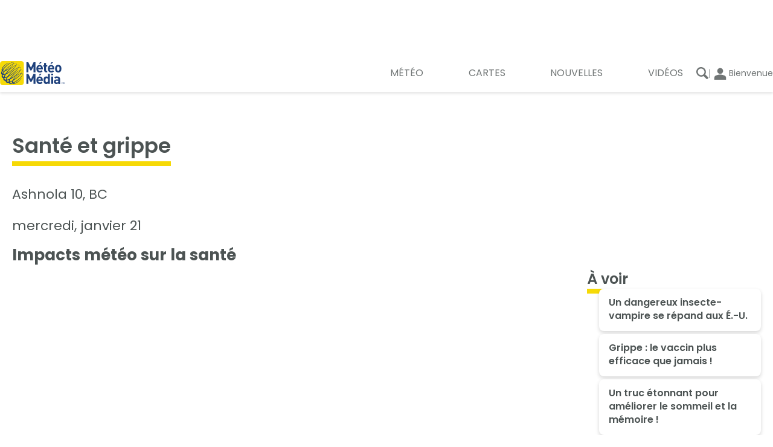

--- FILE ---
content_type: text/html; charset=utf-8
request_url: https://www.meteomedia.com/fr/ville/ca/colombie-britannique/ashnola-10/sante?_guid_iss_=1
body_size: 24567
content:
<!DOCTYPE html><html lang="fr" translate="no"><head><meta charSet="UTF-8"/><link rel="preconnect" href="https://fonts.googleapis.com"/><link rel="preconnect" href="https://fonts.gstatic.com"/><link rel="preconnect" href="https://lib.twnmm.com"/><link rel="preconnect" href="https://weatherapi.pelmorex.com"/><link rel="preconnect" href="https://appframework.pelmorex.com"/><link rel="preconnect" href="https://pixel.pelmorex.com"/><link rel="preconnect" href="https://www.google-analytics.com"/><link rel="preconnect" href="https://www.googletagmanager.com"/><link rel="preconnect" href="https://securepubads.g.doubleclick.net"/><link rel="preconnect" href="https://firebaselogging.googleapis.com"/><link rel="preconnect" href="https://tg.socdm.com"/><link rel="preconnect" href="https://oxp.mxptint.net"/><link rel="preconnect" href="https://secure.adnxs.com"/><link rel="preconnect" href="https://i.w55c.net"/><link rel="preconnect" href="https://pagead2.googlesyndication.com"/><link rel="preconnect" href="https://adservice.google.ca"/><link rel="preconnect" href="https://acdn.adnxs.com"/><link rel="preconnect" href="https://tpc.googlesyndication.com"/><link rel="preconnect" href="https://www.google.com"/><link rel="preconnect" href="https://adservice.google.com"/><link rel="preconnect" href="https://firebaseremoteconfig.googleapis.com"/><link rel="preconnect" href="https://prod.y-medialink.com"/><link rel="preconnect" href="https://idsync.rlcdn.com"/><link rel="preconnect" href="https://cdn.ampproject.org"/><link rel="preconnect" href="https://encrypted-tbn3.gstatic.com"/><link rel="preconnect" href="https://static.criteo.net"/><link rel="preload" as="style" href="/_next/static/css/7cde392c0941b0ff.css"/><link rel="preload" as="style" href="/_next/static/css/354b559be972771f.css"/><script type="text/javascript" src="https://lib.twnmm.com/prebid/9.52.0/prebid.js?v=2025-8-18" integrity="sha384-Rd9nLf0Al2Li4ABo2dNq16RFeOwRt+p/bAXnOn416u40naKFFOVNd/LOr2DBhYa2" crossorigin="anonymous" async=""></script><script async="" type="text/javascript" src="//securepubads.g.doubleclick.net/tag/js/gpt.js"></script><link rel="preload" as="script" href="/_next/static/chunks/webpack-49f3252392fb69f4.js"/><link rel="preload" as="script" href="/_next/static/chunks/framework-6f3edf06645096b7.js"/><link rel="preload" as="script" href="/_next/static/chunks/main-58d640b4dfe0cd62.js"/><link rel="preload" as="script" href="/_next/static/chunks/pages/_app-d775717d6dbfb664.js"/><link rel="preload" as="script" href="/_next/static/chunks/9958-d548450ec38ca068.js"/><link rel="preload" as="script" href="/_next/static/chunks/3169-becbf82a661f774d.js"/><link rel="preload" as="script" href="/_next/static/chunks/5743-87d93d06d8b5e17b.js"/><link rel="preload" as="script" href="/_next/static/chunks/7203-cc5ff6fabf38fad7.js"/><link rel="preload" as="script" href="/_next/static/chunks/6895-97f5ad8fe6dcfe77.js"/><link rel="preload" as="script" href="/_next/static/chunks/pages/Health-2d501c9f94d7249a.js"/><link rel="preload" as="script" href="/_next/static/OmcQ0KbydaR8I8_svddV_/_buildManifest.js"/><link rel="preload" as="script" href="/_next/static/OmcQ0KbydaR8I8_svddV_/_ssgManifest.js"/><link rel="preload" href="/_next/static/css/7cde392c0941b0ff.css" as="style"/><link rel="preload" href="/_next/static/css/354b559be972771f.css" as="style"/><meta property="og:image" content="https://www.theweathernetwork.com/logo512.png"/><meta property="og:image:type" content="image/png"/><meta property="og:image:width" content="512"/><meta property="og:image:height" content="512"/><meta property="og:image:alt" content="Santé et grippe - MétéoMédia"/><meta property="og:url" content="https://www.meteomedia.com/fr/ville/ca/colombie-britannique/ashnola-10/sante"/><meta property="og:title" content="Santé et grippe - MétéoMédia"/><meta property="og:type" content="website"/><meta property="og:site_name" content="MétéoMédia"/><meta property="og:description" content="Santé et grippe"/><meta property="twitter:card" content="summary_large_image"/><meta property="twitter:url" content="https://www.meteomedia.com/fr/ville/ca/colombie-britannique/ashnola-10/sante"/><meta property="twitter:title" content="Santé et grippe - MétéoMédia"/><meta property="twitter:description" content="Santé et grippe"/><meta property="twitter:image" content="https://www.theweathernetwork.com/logo512.png"/><link data-testid="canonical-link" rel="canonical" href="https://www.meteomedia.com/fr/ville/ca/colombie-britannique/ashnola-10/sante"/><title>Santé et grippe - MétéoMédia</title><link rel="apple-touch-icon" href="/favicon.png"/><link rel="icon" sizes="144x144" href="/favicon.png" type="image/png"/><link rel="icon" href="/favicon.ico" type="image/x-icon"/><link rel="icon" sizes="16x16" href="/favicon.ico" type="image/x-icon"/><link rel="icon" sizes="32x32" href="/favicon.ico" type="image/x-icon"/><link rel="icon" sizes="48x48" href="/favicon.ico" type="image/x-icon"/><link rel="icon" sizes="64x64" href="/favicon.ico" type="image/x-icon"/><link rel="icon" sizes="128x128" href="/favicon.ico" type="image/x-icon"/><link rel="icon" href="/favicon.ico" type="image/vnd.microsoft.icon"/><link rel="shortcut icon" href="/favicon.ico"/><link rel="manifest" href="/manifest_fr-ca.json"/><meta http-equiv="X-UA-Compatible" content="IE=edge,chrome=1"/><meta http-equiv="Content-type" content="text/html; charset=UTF-8"/><meta name="theme-color" content="var(--theme-prop-background-color)"/><meta name="description" content="Santé et grippe"/><meta property="fb:app_id" content="150026425066547"/><meta property="fb:pages" content="9525286907"/><meta name="author" content="Pelmorex Corp."/><meta name="google-site-verification" content="v4LJE9trJ-vrO00w_gTj6g08zi0aqjaFGeYOYImHfW4"/><meta name="keywords" content="Santé et grippe, Santé, grippe, Activité grippale"/><meta name="viewport" content="width=device-width, initial-scale=1, maximum-scale=10, user-scalable=yes"/><meta name="robots" content="max-image-preview:large"/><meta name="apple-itunes-app" content="app-id=473299958"/><meta name="next-head-count" content="70"/><link rel="preconnect" href="https://fonts.gstatic.com" crossorigin /><link rel="preconnect" href="https://use.typekit.net" crossorigin /><link rel="stylesheet" href="/_next/static/css/7cde392c0941b0ff.css" data-n-g=""/><link rel="stylesheet" href="/_next/static/css/354b559be972771f.css" data-n-p=""/><noscript data-n-css=""></noscript><script defer="" noModule="" src="/_next/static/chunks/polyfills-c67a75d1b6f99dc8.js"></script><script src="/_next/static/chunks/webpack-49f3252392fb69f4.js" defer=""></script><script src="/_next/static/chunks/framework-6f3edf06645096b7.js" defer=""></script><script src="/_next/static/chunks/main-58d640b4dfe0cd62.js" defer=""></script><script src="/_next/static/chunks/pages/_app-d775717d6dbfb664.js" defer=""></script><script src="/_next/static/chunks/9958-d548450ec38ca068.js" defer=""></script><script src="/_next/static/chunks/3169-becbf82a661f774d.js" defer=""></script><script src="/_next/static/chunks/5743-87d93d06d8b5e17b.js" defer=""></script><script src="/_next/static/chunks/7203-cc5ff6fabf38fad7.js" defer=""></script><script src="/_next/static/chunks/6895-97f5ad8fe6dcfe77.js" defer=""></script><script src="/_next/static/chunks/pages/Health-2d501c9f94d7249a.js" defer=""></script><script src="/_next/static/OmcQ0KbydaR8I8_svddV_/_buildManifest.js" defer=""></script><script src="/_next/static/OmcQ0KbydaR8I8_svddV_/_ssgManifest.js" defer=""></script><style data-styled="" data-styled-version="5.3.11">.enqISO{height:1px;width:1px;display:none;}/*!sc*/
data-styled.g8[id="sc-44d9cb1-0"]{content:"enqISO,"}/*!sc*/
.knures{display:-webkit-box;display:-webkit-flex;display:-ms-flexbox;display:flex;-webkit-box-pack:center;-webkit-justify-content:center;-ms-flex-pack:center;justify-content:center;padding:0;}/*!sc*/
data-styled.g9[id="sc-7fbe4f6d-0"]{content:"knures,"}/*!sc*/
.cIRvBE{background-color:transparent;border:none;padding:0;margin:0;cursor:pointer;}/*!sc*/
data-styled.g24[id="sc-e4efad81-1"]{content:"cIRvBE,"}/*!sc*/
.iZVaM{display:-webkit-box;display:-webkit-flex;display:-ms-flexbox;display:flex;fill:currentColor;-webkit-align-items:center;-webkit-box-align:center;-ms-flex-align:center;align-items:center;-webkit-box-pack:center;-webkit-justify-content:center;-ms-flex-pack:center;justify-content:center;width:100%;height:100%;cursor:inherit;}/*!sc*/
.cjrRgo{display:-webkit-box;display:-webkit-flex;display:-ms-flexbox;display:flex;fill:currentColor;-webkit-align-items:center;-webkit-box-align:center;-ms-flex-align:center;align-items:center;-webkit-box-pack:center;-webkit-justify-content:center;-ms-flex-pack:center;justify-content:center;width:1.71875rem;height:1.71875rem;cursor:inherit;}/*!sc*/
.eSwRkM{display:-webkit-box;display:-webkit-flex;display:-ms-flexbox;display:flex;fill:currentColor;-webkit-align-items:center;-webkit-box-align:center;-ms-flex-align:center;align-items:center;-webkit-box-pack:center;-webkit-justify-content:center;-ms-flex-pack:center;justify-content:center;width:20px;height:20;cursor:inherit;}/*!sc*/
.fSuhpc{display:-webkit-box;display:-webkit-flex;display:-ms-flexbox;display:flex;fill:currentColor;-webkit-align-items:center;-webkit-box-align:center;-ms-flex-align:center;align-items:center;-webkit-box-pack:center;-webkit-justify-content:center;-ms-flex-pack:center;justify-content:center;width:29px;height:29;cursor:inherit;}/*!sc*/
data-styled.g25[id="sc-89abb331-0"]{content:"iZVaM,cjrRgo,eSwRkM,fSuhpc,"}/*!sc*/
.ckgjVe{all:unset;font-family:var(--twnmm-font-family,"Poppins"),sans-serif;font-weight:600;border-bottom:0.4rem solid #F6DA07;padding-bottom:5px;width:-webkit-fit-content;width:-moz-fit-content;width:fit-content;}/*!sc*/
@media (max-width:767px){.ckgjVe{font-size:1.25rem;line-height:1.9375rem;}}/*!sc*/
@media (min-width:1280px),(min-width:768px) and (max-width:1279px){.ckgjVe{font-size:1.5rem;line-height:2.25rem;}}/*!sc*/
@media (min-width:1280px){.ckgjVe{border-bottom:0.5rem solid #F6DA07;padding-bottom:unset;}}/*!sc*/
.fuNuqp{all:unset;font-family:var(--twnmm-font-family,"Poppins"),sans-serif;font-weight:600;}/*!sc*/
@media (max-width:767px){.fuNuqp{font-size:1.0625rem;line-height:1.375rem;}}/*!sc*/
@media (min-width:1280px),(min-width:768px) and (max-width:1279px){.fuNuqp{font-size:1.125rem;line-height:1.625rem;}}/*!sc*/
.iRMbCa{all:unset;font-family:var(--twnmm-font-family,"Poppins"),sans-serif;font-weight:400;display:block;font-size:0.875rem;line-height:1.125rem;line-height:1;}/*!sc*/
.joNKqu{all:unset;font-family:var(--twnmm-font-family,"Poppins"),sans-serif;font-weight:400;font-size:0.75rem;line-height:1rem;}/*!sc*/
data-styled.g27[id="sc-16b15055-0"]{content:"ckgjVe,fuNuqp,iRMbCa,joNKqu,"}/*!sc*/
@media (max-width:767px){.cBVCqa{font-weight:400;font-size:0.75rem;line-height:1rem;display:-webkit-box;display:-webkit-flex;display:-ms-flexbox;display:flex;-webkit-flex-flow:column;-ms-flex-flow:column;flex-flow:column;color:var(--theme-prop-primary-nav-text-color);fill:var(--theme-prop-primary-nav-text-color);-webkit-align-items:center;-webkit-box-align:center;-ms-flex-align:center;align-items:center;padding:0.5em;}}/*!sc*/
@media (min-width:768px) and (max-width:1279px),(min-width:1280px){.cBVCqa{font-weight:400;font-size:1rem;line-height:1.5rem;position:relative;width:-webkit-fit-content;width:-moz-fit-content;width:fit-content;text-transform:uppercase;box-sizing:content-box;-webkit-transition:all .45s cubic-bezier(.19,1,.22,1);transition:all .45s cubic-bezier(.19,1,.22,1);-webkit-transition-property:font-weight;transition-property:font-weight;}.cBVCqa:after{content:"";position:absolute;display:block;width:100%;height:0.25rem;background-color:#f6d906;}.cBVCqa:after{height:0.375rem;margin-top:0.8rem;}.cBVCqa i,.cBVCqa svg{display:none;}.cBVCqa span{padding-left:0.375rem;padding-right:0.375rem;}.cBVCqa:after{width:0;-webkit-transition:all .45s cubic-bezier(.19,1,.22,1);transition:all .45s cubic-bezier(.19,1,.22,1);-webkit-transition-property:width;transition-property:width;}.cBVCqa:hover:after{width:100%;}.cBVCqa:hover{font-weight:700;}}/*!sc*/
data-styled.g53[id="sc-f80644d0-0"]{content:"cBVCqa,"}/*!sc*/
.flZvJS{width:100%;}/*!sc*/
data-styled.g54[id="sc-f80644d0-1"]{content:"flZvJS,"}/*!sc*/
.kRGQPC{width:100%;display:-webkit-box;display:-webkit-flex;display:-ms-flexbox;display:flex;-webkit-box-pack:justify;-webkit-justify-content:space-between;-ms-flex-pack:justify;justify-content:space-between;padding:0;-webkit-align-items:center;-webkit-box-align:center;-ms-flex-align:center;align-items:center;list-style-type:none;}/*!sc*/
.kRGQPC a{color:var(--theme-prop-primary-nav-text-color);}/*!sc*/
@media (max-width:767px){.kRGQPC{background:var(--theme-prop-primary-nav-background-color);height:3.95rem;border-top:1px solid rgba(0,0,0,0.2);padding:0 1rem;margin-left:1.2rem;}}/*!sc*/
@media (min-width:768px) and (max-width:1279px){.kRGQPC{-webkit-box-pack:end;-webkit-justify-content:flex-end;-ms-flex-pack:end;justify-content:flex-end;gap:0.5rem;}}/*!sc*/
@media (min-width:768px) and (max-width:1279px),(min-width:1280px){.kRGQPC{background:var(--theme-prop-header-background-color);padding-right:1rem;}}/*!sc*/
data-styled.g55[id="sc-f80644d0-2"]{content:"kRGQPC,"}/*!sc*/
.frOmmC{fill:var(--theme-prop-title-color-secondary);color:var(--theme-prop-title-color-secondary);}/*!sc*/
data-styled.g56[id="sc-7eb2b795-0"]{content:"frOmmC,"}/*!sc*/
.czvLJz{max-width:1280px;margin:0 1.25rem;}/*!sc*/
@media (min-width:1280px){.czvLJz{margin:0 auto;}}/*!sc*/
data-styled.g66[id="sc-c872d93-0"]{content:"czvLJz,"}/*!sc*/
.hmimRC{display: -ms-grid;
      display: grid;;-ms-grid-columns: 3fr 2fr;
    grid-template-columns: 3fr 2fr;;border-top:1px solid #00000033;}/*!sc*/
@media (max-width:767px){.hmimRC{-ms-grid-columns: 1fr;
    grid-template-columns: 1fr;;-ms-grid-rows: auto auto;
    grid-template-rows: auto auto;;}}/*!sc*/
data-styled.g96[id="sc-d61e0290-0"]{content:"hmimRC,"}/*!sc*/
.cjOjsH{display: -ms-grid;
      display: grid;;-ms-grid-columns: 1fr 1fr 1fr;
    grid-template-columns: 1fr 1fr 1fr;;-ms-grid-rows: auto auto;
    grid-template-rows: auto auto;;grid-template-areas: 'support weather-tools follow-us' 'site-links site-links copyright';background-color:white;}/*!sc*/
.cjOjsH a,.cjOjsH button{color:#4C5353;}/*!sc*/
@media (min-width:768px) and (max-width:1279px),(min-width:1280px){.cjOjsH{padding-left:1.25rem;}}/*!sc*/
@media (max-width:767px){.cjOjsH{-ms-grid-columns: 1fr;
    grid-template-columns: 1fr;;-ms-grid-rows: auto;
    grid-template-rows: auto;;grid-template-areas: 'support' 'weather-tools' 'site-links' 'follow-us' 'copyright';}}/*!sc*/
data-styled.g97[id="sc-d61e0290-1"]{content:"cjOjsH,"}/*!sc*/
.cDCwgc{background-color:white;-ms-grid-column: 1;
      -ms-grid-column-span: 1;
      grid-column: 1 / 2;;-ms-grid-row: 1;
      -ms-grid-row-span: -2;
      grid-row: 1 / -1;;width:100%;}/*!sc*/
@media (max-width:767px){.cDCwgc{-ms-grid-row: 1;
      -ms-grid-row-span: 1;
      grid-row: 1 / 2;;}}/*!sc*/
data-styled.g98[id="sc-d61e0290-2"]{content:"cDCwgc,"}/*!sc*/
.VBnMt{background-color:#F5F5F5;-ms-grid-column: 2;
      -ms-grid-column-span: 1;
      grid-column: 2 / 3;;-ms-grid-row: 1;
      -ms-grid-row-span: -2;
      grid-row: 1 / -1;;width:100%;}/*!sc*/
@media (max-width:767px){.VBnMt{-ms-grid-row: 2;
      -ms-grid-row-span: 1;
      grid-row: 2 / 3;;-ms-grid-column: 1;
      -ms-grid-column-span: 1;
      grid-column: 1 / 2;;}}/*!sc*/
data-styled.g99[id="sc-d61e0290-3"]{content:"VBnMt,"}/*!sc*/
.gPFpvO{display:-webkit-box;display:-webkit-flex;display:-ms-flexbox;display:flex;-webkit-flex-direction:column;-ms-flex-direction:column;flex-direction:column;gap:0.85rem;}/*!sc*/
data-styled.g100[id="sc-d61e0290-4"]{content:"gPFpvO,"}/*!sc*/
.bNllWT{padding:0;margin:0;list-style:none;display:-webkit-box;display:-webkit-flex;display:-ms-flexbox;display:flex;-webkit-flex-direction:column;-ms-flex-direction:column;flex-direction:column;-webkit-align-items:flex-start;-webkit-box-align:flex-start;-ms-flex-align:flex-start;align-items:flex-start;gap:0.6875rem;}/*!sc*/
data-styled.g101[id="sc-d61e0290-5"]{content:"bNllWT,"}/*!sc*/
.cgZyKo{padding:0;margin:0;display:-webkit-box;display:-webkit-flex;display:-ms-flexbox;display:flex;-webkit-flex-direction:column;-ms-flex-direction:column;flex-direction:column;-webkit-align-items:flex-start;-webkit-box-align:flex-start;-ms-flex-align:flex-start;align-items:flex-start;gap:0.6875rem;}/*!sc*/
data-styled.g102[id="sc-d61e0290-6"]{content:"cgZyKo,"}/*!sc*/
.yYqqF{grid-area:support;padding-top:2rem;}/*!sc*/
@media (min-width:768px) and (max-width:1279px){.yYqqF{padding-top:1.75rem;}}/*!sc*/
@media (max-width:767px){.yYqqF{margin-left:1.25rem;margin-right:1.25rem;}}/*!sc*/
data-styled.g103[id="sc-d61e0290-7"]{content:"yYqqF,"}/*!sc*/
.gbiGGq{grid-area:weather-tools;padding-top:2rem;}/*!sc*/
@media (min-width:768px) and (max-width:1279px){.gbiGGq{padding-top:1.75rem;}}/*!sc*/
@media (max-width:767px){.gbiGGq{margin-left:1.25rem;margin-right:1.25rem;}}/*!sc*/
data-styled.g104[id="sc-d61e0290-8"]{content:"gbiGGq,"}/*!sc*/
.YODhv{-ms-grid-column: follow-us-start;
      -ms-grid-column-span: NaN;
      grid-column: follow-us-start / copyright-end;;-ms-grid-row: 1;
      -ms-grid-row-span: -2;
      grid-row: 1 / -1;;background-color:#F5F5F5;}/*!sc*/
@media (max-width:767px){.YODhv{-ms-grid-row: 4;
      -ms-grid-row-span: -5;
      grid-row: 4 / -1;;}}/*!sc*/
data-styled.g105[id="sc-d61e0290-9"]{content:"YODhv,"}/*!sc*/
.bPZsUr{list-style:none;display:-webkit-box;display:-webkit-flex;display:-ms-flexbox;display:flex;-webkit-flex-wrap:wrap;-ms-flex-wrap:wrap;flex-wrap:wrap;gap:0.625rem;-webkit-box-pack:justify;-webkit-justify-content:space-between;-ms-flex-pack:justify;justify-content:space-between;margin:0;padding:1.375rem 0 1.25rem 0;-webkit-align-items:start;-webkit-box-align:start;-ms-flex-align:start;align-items:start;}/*!sc*/
@media (min-width:768px) and (max-width:1279px),(max-width:767px){.bPZsUr > a{-webkit-flex:0 0 30%;-ms-flex:0 0 30%;flex:0 0 30%;max-width:30%;}}/*!sc*/
data-styled.g106[id="sc-d61e0290-10"]{content:"bPZsUr,"}/*!sc*/
.iJFHje{grid-area:site-links;margin-top:2.75rem;margin-bottom:2.5rem;}/*!sc*/
@media (max-width:767px){.iJFHje{margin-left:1.25rem;margin-right:1.25rem;}}/*!sc*/
@media (min-width:1280px){.iJFHje{margin-right:3.7812rem;}}/*!sc*/
@media (min-width:768px) and (max-width:1279px){.iJFHje{margin-right:1.25rem;}}/*!sc*/
data-styled.g107[id="sc-d61e0290-11"]{content:"iJFHje,"}/*!sc*/
.bgUzwd{grid-area:follow-us;display:-webkit-box;display:-webkit-flex;display:-ms-flexbox;display:flex;-webkit-flex-direction:column;-ms-flex-direction:column;flex-direction:column;gap:0.675em;-webkit-align-items:center;-webkit-box-align:center;-ms-flex-align:center;align-items:center;padding-top:2rem;}/*!sc*/
@media (min-width:768px) and (max-width:1279px){.bgUzwd{margin-left:2.4375rem;}}/*!sc*/
@media (min-width:1280px){.bgUzwd{margin-left:23%;}}/*!sc*/
@media (min-width:768px) and (max-width:1279px){.bgUzwd{padding-top:1.75rem;}}/*!sc*/
@media (max-width:767px){.bgUzwd{margin-left:1.25rem;margin-right:1.25rem;}}/*!sc*/
@media (min-width:1280px){.bgUzwd{padding-right:1rem;}}/*!sc*/
data-styled.g108[id="sc-d61e0290-12"]{content:"bgUzwd,"}/*!sc*/
.cmqQOQ{text-align:center;}/*!sc*/
@media (min-width:1280px),(min-width:768px) and (max-width:1279px){.cmqQOQ{margin-left:0.5rem;text-align:left;}}/*!sc*/
data-styled.g109[id="sc-d61e0290-13"]{content:"cmqQOQ,"}/*!sc*/
.cCXsZr{display:-webkit-box;display:-webkit-flex;display:-ms-flexbox;display:flex;-webkit-box-pack:center;-webkit-justify-content:center;-ms-flex-pack:center;justify-content:center;text-align:center;list-style:none;padding:0;margin:0;}/*!sc*/
data-styled.g110[id="sc-d61e0290-14"]{content:"cCXsZr,"}/*!sc*/
.jwDHoe{grid-area:copyright;-webkit-box-pack:center;-webkit-justify-content:center;-ms-flex-pack:center;justify-content:center;-webkit-align-items:center;-webkit-box-align:center;-ms-flex-align:center;align-items:center;}/*!sc*/
@media (max-width:767px){.jwDHoe{margin-left:1.25rem;margin-right:1.25rem;}}/*!sc*/
@media (min-width:768px) and (max-width:1279px){.jwDHoe{margin-left:2.4375rem;}}/*!sc*/
@media (min-width:1280px){.jwDHoe{margin-left:23%;}}/*!sc*/
@media (max-width:767px){.jwDHoe{-webkit-align-items:center;-webkit-box-align:center;-ms-flex-align:center;align-items:center;text-align:center;padding-bottom:5rem;padding-top:2.5rem;}}/*!sc*/
data-styled.g111[id="sc-d61e0290-15"]{content:"jwDHoe,"}/*!sc*/
.bTSzBd{color:#363B3B;font-size:1.125rem;font-weight:600;margin:0;padding:0;}/*!sc*/
data-styled.g112[id="sc-d61e0290-16"]{content:"bTSzBd,"}/*!sc*/
.bJZKxW{-ms-grid-column: 1;
      -ms-grid-column-span: -2;
      grid-column: 1 / -1;;-ms-grid-row: 1;
      -ms-grid-row-span: -2;
      grid-row: 1 / -1;;max-width:1280px;}/*!sc*/
@media (min-width:1280px){.bJZKxW{width:1280px;margin:0 auto;}}/*!sc*/
data-styled.g113[id="sc-d61e0290-17"]{content:"bJZKxW,"}/*!sc*/
.bOzKOw{display:block;font-family:'Poppins',sans-serif;}/*!sc*/
@media (max-width:767px){.bOzKOw{background-color:#235265;font-weight:500;color:#FFF;padding:1.7rem .7rem;}}/*!sc*/
data-styled.g116[id="sc-8e6f3d69-0"]{content:"bOzKOw,"}/*!sc*/
@media (min-width:768px) and (max-width:1279px){.fALflv{margin-left:0.4rem;}}/*!sc*/
data-styled.g117[id="sc-8e6f3d69-1"]{content:"fALflv,"}/*!sc*/
.fwQriY{list-style:none;display:-webkit-box;display:-webkit-flex;display:-ms-flexbox;display:flex;-webkit-flex-direction:column;-ms-flex-direction:column;flex-direction:column;margin:1rem 0 0 0;padding:0;list-style:none;}/*!sc*/
@media (min-width:768px) and (max-width:1279px),(min-width:1280px){.fwQriY > div:nth-child(n+4){display:none;}}/*!sc*/
@media (min-width:768px) and (max-width:1279px){.fwQriY{-webkit-flex-direction:row;-ms-flex-direction:row;flex-direction:row;}.fwQriY > div{-webkit-flex:1 1 0;-ms-flex:1 1 0;flex:1 1 0;}}/*!sc*/
data-styled.g118[id="sc-8e6f3d69-2"]{content:"fwQriY,"}/*!sc*/
.Kwrvp{width:100%;height:100%;list-style:none;}/*!sc*/
data-styled.g119[id="sc-8e6f3d69-3"]{content:"Kwrvp,"}/*!sc*/
.hoMBuK{display:-webkit-box;display:-webkit-flex;display:-ms-flexbox;display:flex;-webkit-flex-direction:column;-ms-flex-direction:column;flex-direction:column;-webkit-align-items:center;-webkit-box-align:center;-ms-flex-align:center;align-items:center;padding:0.9rem 0.3rem;-webkit-transition:all .45s cubic-bezier(.19,1,.22,1);transition:all .45s cubic-bezier(.19,1,.22,1);}/*!sc*/
.hoMBuK:hover{-webkit-transform:scale(1.05);-ms-transform:scale(1.05);transform:scale(1.05);-webkit-transition:all .45s cubic-bezier(.19,1,.22,1);transition:all .45s cubic-bezier(.19,1,.22,1);}/*!sc*/
@media (max-width:767px){.hoMBuK{-webkit-flex-direction:row;-ms-flex-direction:row;flex-direction:row;}}/*!sc*/
data-styled.g120[id="sc-8e6f3d69-4"]{content:"hoMBuK,"}/*!sc*/
.dfsigT{position:relative;width:100%;aspect-ratio:16 / 9;}/*!sc*/
@media (max-width:767px){.dfsigT{aspect-ratio:4 / 3;-webkit-flex:0 0 calc(50% - .5rem);-ms-flex:0 0 calc(50% - .5rem);flex:0 0 calc(50% - .5rem);}}/*!sc*/
data-styled.g121[id="sc-8e6f3d69-5"]{content:"dfsigT,"}/*!sc*/
.dbxuew{border-radius:6px;object-fit:cover;object-position:center center;}/*!sc*/
data-styled.g122[id="sc-8e6f3d69-6"]{content:"dbxuew,"}/*!sc*/
.jDKWKW{display:-webkit-box;display:-webkit-flex;display:-ms-flexbox;display:flex;-webkit-flex-direction:column;-ms-flex-direction:column;flex-direction:column;-webkit-box-pack:center;-webkit-justify-content:center;-ms-flex-pack:center;justify-content:center;background-color:var(--theme-prop-background-color);margin:-2rem .925rem .5rem;border-radius:8px;padding:.75rem 1rem .875rem;box-shadow:0px 3px 6px #00000029;z-index:1;}/*!sc*/
@media (max-width:767px){.jDKWKW{margin:auto 0 auto -1rem;background-color:#235265;padding:.5rem;height:4.75rem;}}/*!sc*/
data-styled.g123[id="sc-8e6f3d69-7"]{content:"jDKWKW,"}/*!sc*/
.hOnJRs{font-size:1rem;line-height:1.4;font-weight:600;}/*!sc*/
@media (max-width:767px){.hOnJRs{color:#FFF;font-size:0.875rem;font-weight:400;display:-webkit-box;-webkit-line-clamp:3;-webkit-box-orient:vertical;text-overflow:ellipsis;overflow:hidden;}}/*!sc*/
data-styled.g124[id="sc-8e6f3d69-8"]{content:"hOnJRs,"}/*!sc*/
.bCklnU{min-height:250px;padding-bottom:1.5em;}/*!sc*/
data-styled.g162[id="sc-4dbc0822-0"]{content:"bCklnU,"}/*!sc*/
.ebFeOM{text-align:center;color:var(--theme-prop-text-color);padding-top:1.5em;font-size:0.75rem;}/*!sc*/
data-styled.g163[id="sc-4dbc0822-1"]{content:"ebFeOM,"}/*!sc*/
.gLXhdt{max-width:1280px;margin:0 auto;width:100%;height:100%;}/*!sc*/
data-styled.g169[id="sc-acc90ca-0"]{content:"gLXhdt,"}/*!sc*/
@media (min-width:768px) and (max-width:1279px){.kORXBF{-ms-grid-column: 1;
      -ms-grid-column-span: 12;
      grid-column: 1 / span 12;;}}/*!sc*/
@media (min-width:1280px){.kORXBF{-ms-grid-column: 1;
      -ms-grid-column-span: 8;
      grid-column: 1 / span 8;;-ms-grid-row: 1;
      -ms-grid-row-span: -2;
      grid-row: 1 / -1;;}}/*!sc*/
data-styled.g172[id="sc-acc90ca-3"]{content:"kORXBF,"}/*!sc*/
@media (min-width:1280px){.fzYSyk{-ms-grid-column: 10;
      -ms-grid-column-span: 3;
      grid-column: 10 / span 3;;-ms-grid-row: 1;
      -ms-grid-row-span: 1;
      grid-row: 1 / span 1;;}}/*!sc*/
data-styled.g174[id="sc-acc90ca-5"]{content:"fzYSyk,"}/*!sc*/
@media (min-width:1280px){.ebkdLq{display: -ms-grid;
      display: grid;;-ms-grid-rows: (1fr)[0] 1fr;
    grid-template-rows: repeat(0, 1fr) 1fr;;-ms-grid-columns: (1fr)[12];
    grid-template-columns: repeat(12,1fr);;-webkit-column-gap:1.25%;column-gap:1.25%;}}/*!sc*/
data-styled.g177[id="sc-acc90ca-8"]{content:"ebkdLq,"}/*!sc*/
::-webkit-scrollbar-track{background:transparent;}/*!sc*/
::-webkit-scrollbar-thumb{background-color:rgba(0,0,0,0.2);}/*!sc*/
@media (prefers-color-scheme:dark){::-webkit-scrollbar-thumb{background-color:rgba(255,255,255,0.6);}}/*!sc*/
::-webkit-scrollbar{height:0.25rem;}/*!sc*/
#buttons.didomi-buttons{position:-webkit-sticky;position:sticky;bottom:0;background:linear-gradient(to bottom,transparent 0%,white 40%);padding:5rem 0 1rem 0;}/*!sc*/
:root{--theme-prop-background-color:white;--theme-prop-background-color-secondary:#EBEBEB;--theme-prop-header-background-color:white;--theme-prop-header-text-color:#4C5353;--theme-prop-title-color:#006695;--theme-prop-title-color-secondary:#1E417C;--theme-prop-text-color:#4C5353;--theme-prop-text-color-secondary:#AEB1B4;--theme-prop-icon-highlight-color:#006695;--theme-prop-module-ad-row-background-color:#EFEFF2;--theme-prop-module-ad-row-text-color:#4C5353;--theme-prop-blur-background-color:#FFFFFFE6;--theme-prop-bugs-report-weekend-bg-color:#E7F4F5;--theme-prop-box-shadow:0px 3px 4px #0000001A;--theme-prop-secondary-nav-border-top:1px solid #e9e9e9;--theme-prop-secondary-nav-background:#F9F9F9;--theme-prop-secondary-nav-transparent-background:rgba(255,255,255,0.8);--theme-prop-secondary-nav-transparent-filter:saturate(180%) blur(20px);--theme-prop-slider-button-background:#FFFFFF;--theme-prop-slider-button-box-shadow-color:#00000080;--theme-prop-hovered-slider-button-color:#000000;--theme-prop-slider-button-arrow-color:#000000;--theme-prop-weather-assistant-background-color:#DF37DF;--theme-prop-weather-assistant-foreground-color:white;--theme-prop-button-background-color:#006695;--theme-prop-button-text-color:#FFFFFF;--theme-prop-responsive-article-body-link-color:#006695;--theme-prop-article-link-hover-color:#3385AA;--theme-prop-primary-nav-background-color:white;--theme-prop-primary-nav-text-color:#707575;--theme-prop-highlight-color:#006695;--theme-prop-forecast-locations-bar-background-color:#EFEFF2;--theme-prop-forecast-locations-bar-icon-color:#006695;color-scheme:light dark;}/*!sc*/
@media (prefers-color-scheme:dark){:root{--theme-prop-background-color:#121212;--theme-prop-background-color-secondary:#121212;--theme-prop-header-background-color:#121212;--theme-prop-header-text-color:#FFFFFF;--theme-prop-title-color:#FFFFFF;--theme-prop-title-color-secondary:#FFFFFF;--theme-prop-text-color:#FFFFFF;--theme-prop-text-color-secondary:#7B8080;--theme-prop-icon-highlight-color:#F6D906;--theme-prop-module-ad-row-background-color:#3B4040;--theme-prop-module-ad-row-text-color:#FFFFFF;--theme-prop-blur-background-color:#121212E6;--theme-prop-bugs-report-weekend-bg-color:#333;--theme-prop-box-shadow:none;--theme-prop-secondary-nav-border-top:0;--theme-prop-secondary-nav-background:#272829;--theme-prop-secondary-nav-transparent-background:#121212D1;--theme-prop-secondary-nav-transparent-filter:blur(14px);--theme-prop-slider-button-background:#000000;--theme-prop-slider-button-box-shadow-color:transparent;--theme-prop-hovered-slider-button-color:#f6d906;--theme-prop-slider-button-arrow-color:#FFFFFF;--theme-prop-weather-assistant-background-color:#DF37DF;--theme-prop-weather-assistant-foreground-color:white;--theme-prop-button-background-color:#FFEA53;--theme-prop-button-text-color:#000000;--theme-prop-responsive-article-body-link-color:#f6d906;--theme-prop-article-link-hover-color:#D0BF46;--theme-prop-primary-nav-background-color:#121212;--theme-prop-primary-nav-text-color:#949898;--theme-prop-highlight-color:#FFEA53;--theme-prop-forecast-locations-bar-background-color:#3B4040;--theme-prop-forecast-locations-bar-icon-color:#FFEA53;}}/*!sc*/
body{background:var(--theme-prop-background-color);color:var(--theme-prop-text-color);font-family:Poppins,sans-serif;font-weight:300;font-size:1em;margin:0 auto;}/*!sc*/
h1,p{font-family:Poppins,sans-serif;font-size:1em;}/*!sc*/
a{color:var(--theme-prop-text-color);}/*!sc*/
input{font-family:Poppins,sans-serif;}/*!sc*/
data-styled.g220[id="sc-global-fYqaNi1"]{content:"sc-global-fYqaNi1,"}/*!sc*/
.imFNIv{min-height:100%;display:-webkit-box;display:-webkit-flex;display:-ms-flexbox;display:flex;-webkit-flex-direction:column;-ms-flex-direction:column;flex-direction:column;font-family:var(--twnmm-font-family,"Poppins"),sans-serif;}/*!sc*/
.imFNIv input{font-family:var(--twnmm-font-family,"Poppins"),sans-serif;}/*!sc*/
data-styled.g221[id="sc-1fe1ff9b-0"]{content:"imFNIv,"}/*!sc*/
.ibKwzf{background-color:var(--theme-prop-header-background-color);}/*!sc*/
.ibKwzf:empty,.ibKwzf div:empty{min-height:90px;}/*!sc*/
@media (max-width:767px){.ibKwzf:empty,.ibKwzf div:empty{min-height:50px;height:50px;}}/*!sc*/
data-styled.g222[id="sc-1fe1ff9b-1"]{content:"ibKwzf,"}/*!sc*/
.cRtOFU{position:-webkit-sticky;position:sticky;top:0;z-index:100;}/*!sc*/
data-styled.g223[id="sc-1fe1ff9b-2"]{content:"cRtOFU,"}/*!sc*/
.iypdRp{position:-webkit-sticky;position:sticky;top:0;z-index:100;top:90px;}/*!sc*/
@media (max-width:767px){.iypdRp{top:50px;}}/*!sc*/
data-styled.g224[id="sc-1fe1ff9b-3"]{content:"iypdRp,"}/*!sc*/
.fyUMOv{width:100%;box-shadow:var(--theme-prop-box-shadow);background-color:var(--theme-prop-primary-nav-background-color);color:var(--theme-prop-primary-nav-text-color);}/*!sc*/
.fyUMOv a{color:var(--theme-prop-primary-nav-text-color);}/*!sc*/
data-styled.g225[id="sc-1fe1ff9b-4"]{content:"fyUMOv,"}/*!sc*/
.knPvyC{width:100%;box-shadow:var(--theme-prop-box-shadow);}/*!sc*/
data-styled.g226[id="sc-1fe1ff9b-5"]{content:"knPvyC,"}/*!sc*/
.bBPjqB{display:-webkit-box;display:-webkit-flex;display:-ms-flexbox;display:flex;-webkit-align-items:center;-webkit-box-align:center;-ms-flex-align:center;align-items:center;-webkit-box-pack:justify;-webkit-justify-content:space-between;-ms-flex-pack:justify;justify-content:space-between;width:100%;}/*!sc*/
@media (max-width:767px){.bBPjqB{height:2.375rem;}}/*!sc*/
@media (min-width:768px) and (max-width:1279px),(min-width:1280px){.bBPjqB{height:3.875rem;}}/*!sc*/
data-styled.g227[id="sc-1fe1ff9b-6"]{content:"bBPjqB,"}/*!sc*/
.gZROyk{display:-webkit-box;display:-webkit-flex;display:-ms-flexbox;display:flex;-webkit-align-items:center;-webkit-box-align:center;-ms-flex-align:center;align-items:center;-webkit-flex-direction:row;-ms-flex-direction:row;flex-direction:row;-webkit-box-pack:end;-webkit-justify-content:flex-end;-ms-flex-pack:end;justify-content:flex-end;gap:1rem;}/*!sc*/
@media (min-width:1280px){.gZROyk{width:50%;}}/*!sc*/
@media (min-width:768px) and (max-width:1279px){.gZROyk{width:70%;gap:0.25rem;}}/*!sc*/
data-styled.g228[id="sc-1fe1ff9b-7"]{content:"gZROyk,"}/*!sc*/
.hbGhxj{z-index:100;}/*!sc*/
@media (max-width:767px){.hbGhxj{position:fixed;bottom:0;width:100%;-webkit-order:3;-ms-flex-order:3;order:3;}.hbGhxj .sc-f80644d0-1{height:3.95rem;}}/*!sc*/
@media (min-width:768px) and (max-width:1279px),(min-width:1280px){.hbGhxj{-webkit-align-self:flex-end;-ms-flex-item-align:end;align-self:flex-end;top:27.5px;}}/*!sc*/
@media (min-width:1280px){.hbGhxj{width:87%;}}/*!sc*/
@media (min-width:768px) and (max-width:1279px){.hbGhxj{width:87%;}}/*!sc*/
data-styled.g229[id="sc-1fe1ff9b-8"]{content:"hbGhxj,"}/*!sc*/
.jLVTza{width:7.5rem;}/*!sc*/
@media (min-width:768px) and (max-width:1279px),(min-width:1280px){.jLVTza{width:10.5rem;}}/*!sc*/
data-styled.g230[id="sc-1fe1ff9b-9"]{content:"jLVTza,"}/*!sc*/
.lkWmDK{gap:0.5rem;display:-webkit-box;display:-webkit-flex;display:-ms-flexbox;display:flex;-webkit-align-items:center;-webkit-box-align:center;-ms-flex-align:center;align-items:center;fill:var(--theme-prop-text-color);}/*!sc*/
@media (min-width:768px) and (max-width:1279px),(min-width:1280px){.lkWmDK{gap:0.5rem;}}/*!sc*/
@media (min-width:1280px){.lkWmDK{gap:1rem;}}/*!sc*/
data-styled.g231[id="sc-1fe1ff9b-10"]{content:"lkWmDK,"}/*!sc*/
.enSZsU{height:100%;-webkit-order:2;-ms-flex-order:2;order:2;}/*!sc*/
@media (max-width:767px){.enSZsU{padding-bottom:3.95rem;}}/*!sc*/
data-styled.g233[id="sc-1fe1ff9b-12"]{content:"enSZsU,"}/*!sc*/
.fiBxWI svg{fill:var(--theme-prop-primary-nav-text-color);}/*!sc*/
data-styled.g234[id="sc-3bbfe530-0"]{content:"fiBxWI,"}/*!sc*/
.fpWSAr{font-weight:400;display:block;font-size:0.875rem;line-height:1.125rem;max-width:5.375rem;overflow:hidden;text-overflow:ellipsis;white-space:nowrap;}/*!sc*/
@media (min-width:768px) and (max-width:1279px){.fpWSAr{max-width:3.875rem;}}/*!sc*/
@media (min-width:1280px){.fpWSAr{max-width:7.875rem;}}/*!sc*/
data-styled.g263[id="sc-e9bc918a-0"]{content:"fpWSAr,"}/*!sc*/
.fueJYb{display:-webkit-box;display:-webkit-flex;display:-ms-flexbox;display:flex;-webkit-align-items:center;-webkit-box-align:center;-ms-flex-align:center;align-items:center;color:var(--theme-prop-primary-nav-text-color);}/*!sc*/
data-styled.g264[id="sc-e9bc918a-1"]{content:"fueJYb,"}/*!sc*/
@media (max-width:767px){.klCtMl{height:100%;}.klCtMl .style_basePageContent__t11fZ{display:-webkit-box;display:-webkit-flex;display:-ms-flexbox;display:flex;-webkit-flex-flow:column;-ms-flex-flow:column;flex-flow:column;height:100%;}}/*!sc*/
data-styled.g271[id="sc-f0c43598-0"]{content:"klCtMl,"}/*!sc*/
.etHXzo{-webkit-box-flex:1;-webkit-flex-grow:1;-ms-flex-positive:1;flex-grow:1;}/*!sc*/
data-styled.g272[id="sc-f0c43598-1"]{content:"etHXzo,"}/*!sc*/
.eXwoQF{font-size:1.375rem;line-height:1.5;font-weight:bold;margin-bottom:.4375rem;margin-top:.5rem;}/*!sc*/
@media (min-width:1280px){.eXwoQF{font-size:1.625rem;}}/*!sc*/
data-styled.g303[id="sc-94aecbc9-0"]{content:"eXwoQF,"}/*!sc*/
.ebDsND{width:100%;padding:0 1.25em;display:block;}/*!sc*/
data-styled.g388[id="sc-b3648de6-0"]{content:"ebDsND,"}/*!sc*/
body svg text{fill:var(--theme-prop-text-color);}/*!sc*/
body span.recharts-legend-item-text span{color:var(--theme-prop-text-color);}/*!sc*/
data-styled.g389[id="sc-global-jVBsuQ1"]{content:"sc-global-jVBsuQ1,"}/*!sc*/
.bmnnKJ{padding-top:4rem;}/*!sc*/
@media (max-width:767px){.bmnnKJ{padding-top:1rem;}}/*!sc*/
data-styled.g418[id="sc-b34eece5-0"]{content:"bmnnKJ,"}/*!sc*/
.jyRnaY{display:-webkit-box;display:-webkit-flex;display:-ms-flexbox;display:flex;-webkit-flex-wrap:wrap;-ms-flex-wrap:wrap;flex-wrap:wrap;-webkit-box-pack:justify;-webkit-justify-content:space-between;-ms-flex-pack:justify;justify-content:space-between;}/*!sc*/
data-styled.g419[id="sc-b34eece5-1"]{content:"jyRnaY,"}/*!sc*/
.hcNyqb{font-size:1.875rem;display:inline-block;font-weight:600;border-bottom:0.5rem solid #f6d906;margin-bottom:0.75rem;}/*!sc*/
@media (min-width:1280px){.hcNyqb{font-size:2.125rem;}}/*!sc*/
data-styled.g420[id="sc-b34eece5-2"]{content:"hcNyqb,"}/*!sc*/
.dqmStK{font-weight:400;font-size:1rem;font-family:"Poppins",sans-serif;}/*!sc*/
@media (min-width:768px) and (max-width:1279px){.dqmStK{font-size:1.1875rem;}}/*!sc*/
@media (min-width:1280px){.dqmStK{font-size:1.375rem;}}/*!sc*/
data-styled.g421[id="sc-b34eece5-3"]{content:"dqmStK,"}/*!sc*/
.brCZgF{font-weight:400;font-size:1rem;font-family:"Poppins",sans-serif;margin-bottom:0.3125rem;}/*!sc*/
@media (min-width:768px) and (max-width:1279px){.brCZgF{font-size:1.1875rem;}}/*!sc*/
@media (min-width:1280px){.brCZgF{font-size:1.375rem;}}/*!sc*/
data-styled.g422[id="sc-b34eece5-4"]{content:"brCZgF,"}/*!sc*/
.jEgYwU{margin-bottom:0.3125rem;}/*!sc*/
data-styled.g423[id="sc-b34eece5-5"]{content:"jEgYwU,"}/*!sc*/
.fbBmIz{overflow:hidden;width:100%;}/*!sc*/
@media (max-width:767px){.fbBmIz .recharts-default-legend{margin-left:-1.8rem !important;}}/*!sc*/
@media (min-width:768px) and (max-width:1279px),(min-width:1280px){.fbBmIz .recharts-default-legend{margin-left:-2.8rem !important;}}/*!sc*/
@media (max-width:767px){.fbBmIz .recharts-responsive-container{margin-top:-1.25rem;}}/*!sc*/
@media (min-width:768px) and (max-width:1279px),(min-width:1280px){.fbBmIz .recharts-responsive-container{margin-top:-0.625rem;}}/*!sc*/
data-styled.g434[id="sc-c6a13b11-0"]{content:"fbBmIz,"}/*!sc*/
@media (max-width:767px){.ffNnsi{width:14.75rem;}}/*!sc*/
data-styled.g435[id="sc-c6a13b11-1"]{content:"ffNnsi,"}/*!sc*/
.gcdlAk{padding:0 1.25em;font-weight:normal;}/*!sc*/
data-styled.g436[id="sc-6f765cb2-0"]{content:"gcdlAk,"}/*!sc*/
.jqPinF{display:-webkit-box;display:-webkit-flex;display:-ms-flexbox;display:flex;-webkit-flex-wrap:wrap;-ms-flex-wrap:wrap;flex-wrap:wrap;gap:.5rem 1rem;}/*!sc*/
data-styled.g437[id="sc-6f765cb2-1"]{content:"jqPinF,"}/*!sc*/
.htmAyd{position:relative;}/*!sc*/
.htmAyd::before{content:'';display:inline-block;width:13px;height:13px;border-radius:7.5px;background-color:#4C5353;border:1px solid #4C5353;margin:1px .6rem 0 1px;}/*!sc*/
@media (prefers-color-scheme:light){.htmAyd::before{border:1px solid #4C5353;}}/*!sc*/
.jxcsrG{position:relative;}/*!sc*/
.jxcsrG::before{content:'';display:inline-block;width:13px;height:13px;border-radius:7.5px;background-color:#FFFFFF;border:1px solid #FFFFFF;margin:1px .6rem 0 1px;}/*!sc*/
@media (prefers-color-scheme:light){.jxcsrG::before{border:1px solid #000000;}}/*!sc*/
.bfnorH{position:relative;}/*!sc*/
.bfnorH::before{content:'';display:inline-block;width:13px;height:13px;border-radius:7.5px;background-color:#FFDE00;border:1px solid #FFDE00;margin:1px .6rem 0 1px;}/*!sc*/
@media (prefers-color-scheme:light){.bfnorH::before{border:1px solid #FFDE00;}}/*!sc*/
.sXQCd{position:relative;}/*!sc*/
.sXQCd::before{content:'';display:inline-block;width:13px;height:13px;border-radius:7.5px;background-color:#DE7427;border:1px solid #DE7427;margin:1px .6rem 0 1px;}/*!sc*/
@media (prefers-color-scheme:light){.sXQCd::before{border:1px solid #DE7427;}}/*!sc*/
.ioavsU{position:relative;}/*!sc*/
.ioavsU::before{content:'';display:inline-block;width:13px;height:13px;border-radius:7.5px;background-color:#AC1F16;border:1px solid #AC1F16;margin:1px .6rem 0 1px;}/*!sc*/
@media (prefers-color-scheme:light){.ioavsU::before{border:1px solid #AC1F16;}}/*!sc*/
data-styled.g438[id="sc-6f765cb2-2"]{content:"htmAyd,jxcsrG,bfnorH,sXQCd,ioavsU,"}/*!sc*/
.inoeOH{display:-webkit-box;display:-webkit-flex;display:-ms-flexbox;display:flex;-webkit-flex-direction:column;-ms-flex-direction:column;flex-direction:column;-webkit-align-items:center;-webkit-box-align:center;-ms-flex-align:center;align-items:center;-webkit-box-pack:center;-webkit-justify-content:center;-ms-flex-pack:center;justify-content:center;}/*!sc*/
@media (min-width:768px) and (max-width:1279px),(min-width:1280px){.inoeOH{-webkit-flex-direction:row;-ms-flex-direction:row;flex-direction:row;-webkit-box-pack:space-around;-webkit-justify-content:space-around;-ms-flex-pack:space-around;justify-content:space-around;}}/*!sc*/
data-styled.g439[id="sc-6f765cb2-3"]{content:"inoeOH,"}/*!sc*/
.edpzOq{margin:2rem 0;display:-webkit-box;display:-webkit-flex;display:-ms-flexbox;display:flex;-webkit-box-pack:center;-webkit-justify-content:center;-ms-flex-pack:center;justify-content:center;-webkit-align-items:center;-webkit-box-align:center;-ms-flex-align:center;align-items:center;border:18px solid #AC1F16;border-radius:50%;width:18rem;height:18rem;-webkit-flex-shrink:0;-ms-flex-negative:0;flex-shrink:0;}/*!sc*/
@media (min-width:768px) and (max-width:1279px),(min-width:1280px){.edpzOq{margin:2rem 2.3135rem;}}/*!sc*/
data-styled.g440[id="sc-6f765cb2-4"]{content:"edpzOq,"}/*!sc*/
.eSQBWx{padding:1.25rem;display:-webkit-box;display:-webkit-flex;display:-ms-flexbox;display:flex;-webkit-align-items:center;-webkit-box-align:center;-ms-flex-align:center;align-items:center;font-family:"Roboto",sans-serif;font-weight:bold;font-size:2.125rem;text-transform:uppercase;text-align:center;}/*!sc*/
data-styled.g441[id="sc-6f765cb2-5"]{content:"eSQBWx,"}/*!sc*/
.bJyYrW{font-size:1.1875rem;-webkit-letter-spacing:-0.11px;-moz-letter-spacing:-0.11px;-ms-letter-spacing:-0.11px;letter-spacing:-0.11px;line-height:2rem;}/*!sc*/
data-styled.g442[id="sc-6f765cb2-6"]{content:"bJyYrW,"}/*!sc*/
.dPpyxz{font-size:1.5rem;-webkit-letter-spacing:-0.13px;-moz-letter-spacing:-0.13px;-ms-letter-spacing:-0.13px;letter-spacing:-0.13px;}/*!sc*/
data-styled.g443[id="sc-6f765cb2-7"]{content:"dPpyxz,"}/*!sc*/
</style><style data-href="https://fonts.googleapis.com/css2?family=Poppins:ital,wght@0,200;0,300;0,400;0,500;0,600;0,700;0,800;1,200;1,300;1,400;1,500;1,600;1,700;1,800&family=Monda:wght@700&display=swap">@font-face{font-family:'Monda';font-style:normal;font-weight:700;font-display:swap;src:url(https://fonts.gstatic.com/l/font?kit=TK3-WkYFABsmjuBtFuvTIFRAPpWs-H0Mog&skey=12b74b97e719c11d&v=v19) format('woff')}@font-face{font-family:'Poppins';font-style:italic;font-weight:200;font-display:swap;src:url(https://fonts.gstatic.com/l/font?kit=pxiDyp8kv8JHgFVrJJLmv1plEw&skey=e6f64e60fb8d9268&v=v24) format('woff')}@font-face{font-family:'Poppins';font-style:italic;font-weight:300;font-display:swap;src:url(https://fonts.gstatic.com/l/font?kit=pxiDyp8kv8JHgFVrJJLm21llEw&skey=b60188e8ecc47dee&v=v24) format('woff')}@font-face{font-family:'Poppins';font-style:italic;font-weight:400;font-display:swap;src:url(https://fonts.gstatic.com/l/font?kit=pxiGyp8kv8JHgFVrJJLedA&skey=f21d6e783fa43c88&v=v24) format('woff')}@font-face{font-family:'Poppins';font-style:italic;font-weight:500;font-display:swap;src:url(https://fonts.gstatic.com/l/font?kit=pxiDyp8kv8JHgFVrJJLmg1hlEw&skey=b0aa19767d34da85&v=v24) format('woff')}@font-face{font-family:'Poppins';font-style:italic;font-weight:600;font-display:swap;src:url(https://fonts.gstatic.com/l/font?kit=pxiDyp8kv8JHgFVrJJLmr19lEw&skey=7fbc556774b13ef0&v=v24) format('woff')}@font-face{font-family:'Poppins';font-style:italic;font-weight:700;font-display:swap;src:url(https://fonts.gstatic.com/l/font?kit=pxiDyp8kv8JHgFVrJJLmy15lEw&skey=29c3bd833a54ba8c&v=v24) format('woff')}@font-face{font-family:'Poppins';font-style:italic;font-weight:800;font-display:swap;src:url(https://fonts.gstatic.com/l/font?kit=pxiDyp8kv8JHgFVrJJLm111lEw&skey=6ea139488603f28c&v=v24) format('woff')}@font-face{font-family:'Poppins';font-style:normal;font-weight:200;font-display:swap;src:url(https://fonts.gstatic.com/l/font?kit=pxiByp8kv8JHgFVrLFj_V1g&skey=1bdc08fe61c3cc9e&v=v24) format('woff')}@font-face{font-family:'Poppins';font-style:normal;font-weight:300;font-display:swap;src:url(https://fonts.gstatic.com/l/font?kit=pxiByp8kv8JHgFVrLDz8V1g&skey=4aabc5055a39e031&v=v24) format('woff')}@font-face{font-family:'Poppins';font-style:normal;font-weight:400;font-display:swap;src:url(https://fonts.gstatic.com/l/font?kit=pxiEyp8kv8JHgFVrFJM&skey=87759fb096548f6d&v=v24) format('woff')}@font-face{font-family:'Poppins';font-style:normal;font-weight:500;font-display:swap;src:url(https://fonts.gstatic.com/l/font?kit=pxiByp8kv8JHgFVrLGT9V1g&skey=d4526a9b64c21b87&v=v24) format('woff')}@font-face{font-family:'Poppins';font-style:normal;font-weight:600;font-display:swap;src:url(https://fonts.gstatic.com/l/font?kit=pxiByp8kv8JHgFVrLEj6V1g&skey=ce7ef9d62ca89319&v=v24) format('woff')}@font-face{font-family:'Poppins';font-style:normal;font-weight:700;font-display:swap;src:url(https://fonts.gstatic.com/l/font?kit=pxiByp8kv8JHgFVrLCz7V1g&skey=cea76fe63715a67a&v=v24) format('woff')}@font-face{font-family:'Poppins';font-style:normal;font-weight:800;font-display:swap;src:url(https://fonts.gstatic.com/l/font?kit=pxiByp8kv8JHgFVrLDD4V1g&skey=f01e006f58df81ac&v=v24) format('woff')}@font-face{font-family:'Monda';font-style:normal;font-weight:700;font-display:swap;src:url(https://fonts.gstatic.com/l/font?kit=TK3-WkYFABsmjuBtFuvTIFRAPpWs-H08qWFBSgqYjjCGOS0&skey=12b74b97e719c11d&v=v19) format('woff');unicode-range:U+0102-0103,U+0110-0111,U+0128-0129,U+0168-0169,U+01A0-01A1,U+01AF-01B0,U+0300-0301,U+0303-0304,U+0308-0309,U+0323,U+0329,U+1EA0-1EF9,U+20AB}@font-face{font-family:'Monda';font-style:normal;font-weight:700;font-display:swap;src:url(https://fonts.gstatic.com/l/font?kit=TK3-WkYFABsmjuBtFuvTIFRAPpWs-H08qGFBSgqYjjCGOS0&skey=12b74b97e719c11d&v=v19) format('woff');unicode-range:U+0100-02BA,U+02BD-02C5,U+02C7-02CC,U+02CE-02D7,U+02DD-02FF,U+0304,U+0308,U+0329,U+1D00-1DBF,U+1E00-1E9F,U+1EF2-1EFF,U+2020,U+20A0-20AB,U+20AD-20C0,U+2113,U+2C60-2C7F,U+A720-A7FF}@font-face{font-family:'Monda';font-style:normal;font-weight:700;font-display:swap;src:url(https://fonts.gstatic.com/l/font?kit=TK3-WkYFABsmjuBtFuvTIFRAPpWs-H08pmFBSgqYjjCG&skey=12b74b97e719c11d&v=v19) format('woff');unicode-range:U+0000-00FF,U+0131,U+0152-0153,U+02BB-02BC,U+02C6,U+02DA,U+02DC,U+0304,U+0308,U+0329,U+2000-206F,U+20AC,U+2122,U+2191,U+2193,U+2212,U+2215,U+FEFF,U+FFFD}@font-face{font-family:'Poppins';font-style:italic;font-weight:200;font-display:swap;src:url(https://fonts.gstatic.com/s/poppins/v24/pxiDyp8kv8JHgFVrJJLmv1pVFteOYktMqlap.woff2) format('woff2');unicode-range:U+0900-097F,U+1CD0-1CF9,U+200C-200D,U+20A8,U+20B9,U+20F0,U+25CC,U+A830-A839,U+A8E0-A8FF,U+11B00-11B09}@font-face{font-family:'Poppins';font-style:italic;font-weight:200;font-display:swap;src:url(https://fonts.gstatic.com/s/poppins/v24/pxiDyp8kv8JHgFVrJJLmv1pVGdeOYktMqlap.woff2) format('woff2');unicode-range:U+0100-02BA,U+02BD-02C5,U+02C7-02CC,U+02CE-02D7,U+02DD-02FF,U+0304,U+0308,U+0329,U+1D00-1DBF,U+1E00-1E9F,U+1EF2-1EFF,U+2020,U+20A0-20AB,U+20AD-20C0,U+2113,U+2C60-2C7F,U+A720-A7FF}@font-face{font-family:'Poppins';font-style:italic;font-weight:200;font-display:swap;src:url(https://fonts.gstatic.com/s/poppins/v24/pxiDyp8kv8JHgFVrJJLmv1pVF9eOYktMqg.woff2) format('woff2');unicode-range:U+0000-00FF,U+0131,U+0152-0153,U+02BB-02BC,U+02C6,U+02DA,U+02DC,U+0304,U+0308,U+0329,U+2000-206F,U+20AC,U+2122,U+2191,U+2193,U+2212,U+2215,U+FEFF,U+FFFD}@font-face{font-family:'Poppins';font-style:italic;font-weight:300;font-display:swap;src:url(https://fonts.gstatic.com/s/poppins/v24/pxiDyp8kv8JHgFVrJJLm21lVFteOYktMqlap.woff2) format('woff2');unicode-range:U+0900-097F,U+1CD0-1CF9,U+200C-200D,U+20A8,U+20B9,U+20F0,U+25CC,U+A830-A839,U+A8E0-A8FF,U+11B00-11B09}@font-face{font-family:'Poppins';font-style:italic;font-weight:300;font-display:swap;src:url(https://fonts.gstatic.com/s/poppins/v24/pxiDyp8kv8JHgFVrJJLm21lVGdeOYktMqlap.woff2) format('woff2');unicode-range:U+0100-02BA,U+02BD-02C5,U+02C7-02CC,U+02CE-02D7,U+02DD-02FF,U+0304,U+0308,U+0329,U+1D00-1DBF,U+1E00-1E9F,U+1EF2-1EFF,U+2020,U+20A0-20AB,U+20AD-20C0,U+2113,U+2C60-2C7F,U+A720-A7FF}@font-face{font-family:'Poppins';font-style:italic;font-weight:300;font-display:swap;src:url(https://fonts.gstatic.com/s/poppins/v24/pxiDyp8kv8JHgFVrJJLm21lVF9eOYktMqg.woff2) format('woff2');unicode-range:U+0000-00FF,U+0131,U+0152-0153,U+02BB-02BC,U+02C6,U+02DA,U+02DC,U+0304,U+0308,U+0329,U+2000-206F,U+20AC,U+2122,U+2191,U+2193,U+2212,U+2215,U+FEFF,U+FFFD}@font-face{font-family:'Poppins';font-style:italic;font-weight:400;font-display:swap;src:url(https://fonts.gstatic.com/s/poppins/v24/pxiGyp8kv8JHgFVrJJLucXtAOvWDSHFF.woff2) format('woff2');unicode-range:U+0900-097F,U+1CD0-1CF9,U+200C-200D,U+20A8,U+20B9,U+20F0,U+25CC,U+A830-A839,U+A8E0-A8FF,U+11B00-11B09}@font-face{font-family:'Poppins';font-style:italic;font-weight:400;font-display:swap;src:url(https://fonts.gstatic.com/s/poppins/v24/pxiGyp8kv8JHgFVrJJLufntAOvWDSHFF.woff2) format('woff2');unicode-range:U+0100-02BA,U+02BD-02C5,U+02C7-02CC,U+02CE-02D7,U+02DD-02FF,U+0304,U+0308,U+0329,U+1D00-1DBF,U+1E00-1E9F,U+1EF2-1EFF,U+2020,U+20A0-20AB,U+20AD-20C0,U+2113,U+2C60-2C7F,U+A720-A7FF}@font-face{font-family:'Poppins';font-style:italic;font-weight:400;font-display:swap;src:url(https://fonts.gstatic.com/s/poppins/v24/pxiGyp8kv8JHgFVrJJLucHtAOvWDSA.woff2) format('woff2');unicode-range:U+0000-00FF,U+0131,U+0152-0153,U+02BB-02BC,U+02C6,U+02DA,U+02DC,U+0304,U+0308,U+0329,U+2000-206F,U+20AC,U+2122,U+2191,U+2193,U+2212,U+2215,U+FEFF,U+FFFD}@font-face{font-family:'Poppins';font-style:italic;font-weight:500;font-display:swap;src:url(https://fonts.gstatic.com/s/poppins/v24/pxiDyp8kv8JHgFVrJJLmg1hVFteOYktMqlap.woff2) format('woff2');unicode-range:U+0900-097F,U+1CD0-1CF9,U+200C-200D,U+20A8,U+20B9,U+20F0,U+25CC,U+A830-A839,U+A8E0-A8FF,U+11B00-11B09}@font-face{font-family:'Poppins';font-style:italic;font-weight:500;font-display:swap;src:url(https://fonts.gstatic.com/s/poppins/v24/pxiDyp8kv8JHgFVrJJLmg1hVGdeOYktMqlap.woff2) format('woff2');unicode-range:U+0100-02BA,U+02BD-02C5,U+02C7-02CC,U+02CE-02D7,U+02DD-02FF,U+0304,U+0308,U+0329,U+1D00-1DBF,U+1E00-1E9F,U+1EF2-1EFF,U+2020,U+20A0-20AB,U+20AD-20C0,U+2113,U+2C60-2C7F,U+A720-A7FF}@font-face{font-family:'Poppins';font-style:italic;font-weight:500;font-display:swap;src:url(https://fonts.gstatic.com/s/poppins/v24/pxiDyp8kv8JHgFVrJJLmg1hVF9eOYktMqg.woff2) format('woff2');unicode-range:U+0000-00FF,U+0131,U+0152-0153,U+02BB-02BC,U+02C6,U+02DA,U+02DC,U+0304,U+0308,U+0329,U+2000-206F,U+20AC,U+2122,U+2191,U+2193,U+2212,U+2215,U+FEFF,U+FFFD}@font-face{font-family:'Poppins';font-style:italic;font-weight:600;font-display:swap;src:url(https://fonts.gstatic.com/s/poppins/v24/pxiDyp8kv8JHgFVrJJLmr19VFteOYktMqlap.woff2) format('woff2');unicode-range:U+0900-097F,U+1CD0-1CF9,U+200C-200D,U+20A8,U+20B9,U+20F0,U+25CC,U+A830-A839,U+A8E0-A8FF,U+11B00-11B09}@font-face{font-family:'Poppins';font-style:italic;font-weight:600;font-display:swap;src:url(https://fonts.gstatic.com/s/poppins/v24/pxiDyp8kv8JHgFVrJJLmr19VGdeOYktMqlap.woff2) format('woff2');unicode-range:U+0100-02BA,U+02BD-02C5,U+02C7-02CC,U+02CE-02D7,U+02DD-02FF,U+0304,U+0308,U+0329,U+1D00-1DBF,U+1E00-1E9F,U+1EF2-1EFF,U+2020,U+20A0-20AB,U+20AD-20C0,U+2113,U+2C60-2C7F,U+A720-A7FF}@font-face{font-family:'Poppins';font-style:italic;font-weight:600;font-display:swap;src:url(https://fonts.gstatic.com/s/poppins/v24/pxiDyp8kv8JHgFVrJJLmr19VF9eOYktMqg.woff2) format('woff2');unicode-range:U+0000-00FF,U+0131,U+0152-0153,U+02BB-02BC,U+02C6,U+02DA,U+02DC,U+0304,U+0308,U+0329,U+2000-206F,U+20AC,U+2122,U+2191,U+2193,U+2212,U+2215,U+FEFF,U+FFFD}@font-face{font-family:'Poppins';font-style:italic;font-weight:700;font-display:swap;src:url(https://fonts.gstatic.com/s/poppins/v24/pxiDyp8kv8JHgFVrJJLmy15VFteOYktMqlap.woff2) format('woff2');unicode-range:U+0900-097F,U+1CD0-1CF9,U+200C-200D,U+20A8,U+20B9,U+20F0,U+25CC,U+A830-A839,U+A8E0-A8FF,U+11B00-11B09}@font-face{font-family:'Poppins';font-style:italic;font-weight:700;font-display:swap;src:url(https://fonts.gstatic.com/s/poppins/v24/pxiDyp8kv8JHgFVrJJLmy15VGdeOYktMqlap.woff2) format('woff2');unicode-range:U+0100-02BA,U+02BD-02C5,U+02C7-02CC,U+02CE-02D7,U+02DD-02FF,U+0304,U+0308,U+0329,U+1D00-1DBF,U+1E00-1E9F,U+1EF2-1EFF,U+2020,U+20A0-20AB,U+20AD-20C0,U+2113,U+2C60-2C7F,U+A720-A7FF}@font-face{font-family:'Poppins';font-style:italic;font-weight:700;font-display:swap;src:url(https://fonts.gstatic.com/s/poppins/v24/pxiDyp8kv8JHgFVrJJLmy15VF9eOYktMqg.woff2) format('woff2');unicode-range:U+0000-00FF,U+0131,U+0152-0153,U+02BB-02BC,U+02C6,U+02DA,U+02DC,U+0304,U+0308,U+0329,U+2000-206F,U+20AC,U+2122,U+2191,U+2193,U+2212,U+2215,U+FEFF,U+FFFD}@font-face{font-family:'Poppins';font-style:italic;font-weight:800;font-display:swap;src:url(https://fonts.gstatic.com/s/poppins/v24/pxiDyp8kv8JHgFVrJJLm111VFteOYktMqlap.woff2) format('woff2');unicode-range:U+0900-097F,U+1CD0-1CF9,U+200C-200D,U+20A8,U+20B9,U+20F0,U+25CC,U+A830-A839,U+A8E0-A8FF,U+11B00-11B09}@font-face{font-family:'Poppins';font-style:italic;font-weight:800;font-display:swap;src:url(https://fonts.gstatic.com/s/poppins/v24/pxiDyp8kv8JHgFVrJJLm111VGdeOYktMqlap.woff2) format('woff2');unicode-range:U+0100-02BA,U+02BD-02C5,U+02C7-02CC,U+02CE-02D7,U+02DD-02FF,U+0304,U+0308,U+0329,U+1D00-1DBF,U+1E00-1E9F,U+1EF2-1EFF,U+2020,U+20A0-20AB,U+20AD-20C0,U+2113,U+2C60-2C7F,U+A720-A7FF}@font-face{font-family:'Poppins';font-style:italic;font-weight:800;font-display:swap;src:url(https://fonts.gstatic.com/s/poppins/v24/pxiDyp8kv8JHgFVrJJLm111VF9eOYktMqg.woff2) format('woff2');unicode-range:U+0000-00FF,U+0131,U+0152-0153,U+02BB-02BC,U+02C6,U+02DA,U+02DC,U+0304,U+0308,U+0329,U+2000-206F,U+20AC,U+2122,U+2191,U+2193,U+2212,U+2215,U+FEFF,U+FFFD}@font-face{font-family:'Poppins';font-style:normal;font-weight:200;font-display:swap;src:url(https://fonts.gstatic.com/s/poppins/v24/pxiByp8kv8JHgFVrLFj_Z11lFd2JQEl8qw.woff2) format('woff2');unicode-range:U+0900-097F,U+1CD0-1CF9,U+200C-200D,U+20A8,U+20B9,U+20F0,U+25CC,U+A830-A839,U+A8E0-A8FF,U+11B00-11B09}@font-face{font-family:'Poppins';font-style:normal;font-weight:200;font-display:swap;src:url(https://fonts.gstatic.com/s/poppins/v24/pxiByp8kv8JHgFVrLFj_Z1JlFd2JQEl8qw.woff2) format('woff2');unicode-range:U+0100-02BA,U+02BD-02C5,U+02C7-02CC,U+02CE-02D7,U+02DD-02FF,U+0304,U+0308,U+0329,U+1D00-1DBF,U+1E00-1E9F,U+1EF2-1EFF,U+2020,U+20A0-20AB,U+20AD-20C0,U+2113,U+2C60-2C7F,U+A720-A7FF}@font-face{font-family:'Poppins';font-style:normal;font-weight:200;font-display:swap;src:url(https://fonts.gstatic.com/s/poppins/v24/pxiByp8kv8JHgFVrLFj_Z1xlFd2JQEk.woff2) format('woff2');unicode-range:U+0000-00FF,U+0131,U+0152-0153,U+02BB-02BC,U+02C6,U+02DA,U+02DC,U+0304,U+0308,U+0329,U+2000-206F,U+20AC,U+2122,U+2191,U+2193,U+2212,U+2215,U+FEFF,U+FFFD}@font-face{font-family:'Poppins';font-style:normal;font-weight:300;font-display:swap;src:url(https://fonts.gstatic.com/s/poppins/v24/pxiByp8kv8JHgFVrLDz8Z11lFd2JQEl8qw.woff2) format('woff2');unicode-range:U+0900-097F,U+1CD0-1CF9,U+200C-200D,U+20A8,U+20B9,U+20F0,U+25CC,U+A830-A839,U+A8E0-A8FF,U+11B00-11B09}@font-face{font-family:'Poppins';font-style:normal;font-weight:300;font-display:swap;src:url(https://fonts.gstatic.com/s/poppins/v24/pxiByp8kv8JHgFVrLDz8Z1JlFd2JQEl8qw.woff2) format('woff2');unicode-range:U+0100-02BA,U+02BD-02C5,U+02C7-02CC,U+02CE-02D7,U+02DD-02FF,U+0304,U+0308,U+0329,U+1D00-1DBF,U+1E00-1E9F,U+1EF2-1EFF,U+2020,U+20A0-20AB,U+20AD-20C0,U+2113,U+2C60-2C7F,U+A720-A7FF}@font-face{font-family:'Poppins';font-style:normal;font-weight:300;font-display:swap;src:url(https://fonts.gstatic.com/s/poppins/v24/pxiByp8kv8JHgFVrLDz8Z1xlFd2JQEk.woff2) format('woff2');unicode-range:U+0000-00FF,U+0131,U+0152-0153,U+02BB-02BC,U+02C6,U+02DA,U+02DC,U+0304,U+0308,U+0329,U+2000-206F,U+20AC,U+2122,U+2191,U+2193,U+2212,U+2215,U+FEFF,U+FFFD}@font-face{font-family:'Poppins';font-style:normal;font-weight:400;font-display:swap;src:url(https://fonts.gstatic.com/s/poppins/v24/pxiEyp8kv8JHgFVrJJbecnFHGPezSQ.woff2) format('woff2');unicode-range:U+0900-097F,U+1CD0-1CF9,U+200C-200D,U+20A8,U+20B9,U+20F0,U+25CC,U+A830-A839,U+A8E0-A8FF,U+11B00-11B09}@font-face{font-family:'Poppins';font-style:normal;font-weight:400;font-display:swap;src:url(https://fonts.gstatic.com/s/poppins/v24/pxiEyp8kv8JHgFVrJJnecnFHGPezSQ.woff2) format('woff2');unicode-range:U+0100-02BA,U+02BD-02C5,U+02C7-02CC,U+02CE-02D7,U+02DD-02FF,U+0304,U+0308,U+0329,U+1D00-1DBF,U+1E00-1E9F,U+1EF2-1EFF,U+2020,U+20A0-20AB,U+20AD-20C0,U+2113,U+2C60-2C7F,U+A720-A7FF}@font-face{font-family:'Poppins';font-style:normal;font-weight:400;font-display:swap;src:url(https://fonts.gstatic.com/s/poppins/v24/pxiEyp8kv8JHgFVrJJfecnFHGPc.woff2) format('woff2');unicode-range:U+0000-00FF,U+0131,U+0152-0153,U+02BB-02BC,U+02C6,U+02DA,U+02DC,U+0304,U+0308,U+0329,U+2000-206F,U+20AC,U+2122,U+2191,U+2193,U+2212,U+2215,U+FEFF,U+FFFD}@font-face{font-family:'Poppins';font-style:normal;font-weight:500;font-display:swap;src:url(https://fonts.gstatic.com/s/poppins/v24/pxiByp8kv8JHgFVrLGT9Z11lFd2JQEl8qw.woff2) format('woff2');unicode-range:U+0900-097F,U+1CD0-1CF9,U+200C-200D,U+20A8,U+20B9,U+20F0,U+25CC,U+A830-A839,U+A8E0-A8FF,U+11B00-11B09}@font-face{font-family:'Poppins';font-style:normal;font-weight:500;font-display:swap;src:url(https://fonts.gstatic.com/s/poppins/v24/pxiByp8kv8JHgFVrLGT9Z1JlFd2JQEl8qw.woff2) format('woff2');unicode-range:U+0100-02BA,U+02BD-02C5,U+02C7-02CC,U+02CE-02D7,U+02DD-02FF,U+0304,U+0308,U+0329,U+1D00-1DBF,U+1E00-1E9F,U+1EF2-1EFF,U+2020,U+20A0-20AB,U+20AD-20C0,U+2113,U+2C60-2C7F,U+A720-A7FF}@font-face{font-family:'Poppins';font-style:normal;font-weight:500;font-display:swap;src:url(https://fonts.gstatic.com/s/poppins/v24/pxiByp8kv8JHgFVrLGT9Z1xlFd2JQEk.woff2) format('woff2');unicode-range:U+0000-00FF,U+0131,U+0152-0153,U+02BB-02BC,U+02C6,U+02DA,U+02DC,U+0304,U+0308,U+0329,U+2000-206F,U+20AC,U+2122,U+2191,U+2193,U+2212,U+2215,U+FEFF,U+FFFD}@font-face{font-family:'Poppins';font-style:normal;font-weight:600;font-display:swap;src:url(https://fonts.gstatic.com/s/poppins/v24/pxiByp8kv8JHgFVrLEj6Z11lFd2JQEl8qw.woff2) format('woff2');unicode-range:U+0900-097F,U+1CD0-1CF9,U+200C-200D,U+20A8,U+20B9,U+20F0,U+25CC,U+A830-A839,U+A8E0-A8FF,U+11B00-11B09}@font-face{font-family:'Poppins';font-style:normal;font-weight:600;font-display:swap;src:url(https://fonts.gstatic.com/s/poppins/v24/pxiByp8kv8JHgFVrLEj6Z1JlFd2JQEl8qw.woff2) format('woff2');unicode-range:U+0100-02BA,U+02BD-02C5,U+02C7-02CC,U+02CE-02D7,U+02DD-02FF,U+0304,U+0308,U+0329,U+1D00-1DBF,U+1E00-1E9F,U+1EF2-1EFF,U+2020,U+20A0-20AB,U+20AD-20C0,U+2113,U+2C60-2C7F,U+A720-A7FF}@font-face{font-family:'Poppins';font-style:normal;font-weight:600;font-display:swap;src:url(https://fonts.gstatic.com/s/poppins/v24/pxiByp8kv8JHgFVrLEj6Z1xlFd2JQEk.woff2) format('woff2');unicode-range:U+0000-00FF,U+0131,U+0152-0153,U+02BB-02BC,U+02C6,U+02DA,U+02DC,U+0304,U+0308,U+0329,U+2000-206F,U+20AC,U+2122,U+2191,U+2193,U+2212,U+2215,U+FEFF,U+FFFD}@font-face{font-family:'Poppins';font-style:normal;font-weight:700;font-display:swap;src:url(https://fonts.gstatic.com/s/poppins/v24/pxiByp8kv8JHgFVrLCz7Z11lFd2JQEl8qw.woff2) format('woff2');unicode-range:U+0900-097F,U+1CD0-1CF9,U+200C-200D,U+20A8,U+20B9,U+20F0,U+25CC,U+A830-A839,U+A8E0-A8FF,U+11B00-11B09}@font-face{font-family:'Poppins';font-style:normal;font-weight:700;font-display:swap;src:url(https://fonts.gstatic.com/s/poppins/v24/pxiByp8kv8JHgFVrLCz7Z1JlFd2JQEl8qw.woff2) format('woff2');unicode-range:U+0100-02BA,U+02BD-02C5,U+02C7-02CC,U+02CE-02D7,U+02DD-02FF,U+0304,U+0308,U+0329,U+1D00-1DBF,U+1E00-1E9F,U+1EF2-1EFF,U+2020,U+20A0-20AB,U+20AD-20C0,U+2113,U+2C60-2C7F,U+A720-A7FF}@font-face{font-family:'Poppins';font-style:normal;font-weight:700;font-display:swap;src:url(https://fonts.gstatic.com/s/poppins/v24/pxiByp8kv8JHgFVrLCz7Z1xlFd2JQEk.woff2) format('woff2');unicode-range:U+0000-00FF,U+0131,U+0152-0153,U+02BB-02BC,U+02C6,U+02DA,U+02DC,U+0304,U+0308,U+0329,U+2000-206F,U+20AC,U+2122,U+2191,U+2193,U+2212,U+2215,U+FEFF,U+FFFD}@font-face{font-family:'Poppins';font-style:normal;font-weight:800;font-display:swap;src:url(https://fonts.gstatic.com/s/poppins/v24/pxiByp8kv8JHgFVrLDD4Z11lFd2JQEl8qw.woff2) format('woff2');unicode-range:U+0900-097F,U+1CD0-1CF9,U+200C-200D,U+20A8,U+20B9,U+20F0,U+25CC,U+A830-A839,U+A8E0-A8FF,U+11B00-11B09}@font-face{font-family:'Poppins';font-style:normal;font-weight:800;font-display:swap;src:url(https://fonts.gstatic.com/s/poppins/v24/pxiByp8kv8JHgFVrLDD4Z1JlFd2JQEl8qw.woff2) format('woff2');unicode-range:U+0100-02BA,U+02BD-02C5,U+02C7-02CC,U+02CE-02D7,U+02DD-02FF,U+0304,U+0308,U+0329,U+1D00-1DBF,U+1E00-1E9F,U+1EF2-1EFF,U+2020,U+20A0-20AB,U+20AD-20C0,U+2113,U+2C60-2C7F,U+A720-A7FF}@font-face{font-family:'Poppins';font-style:normal;font-weight:800;font-display:swap;src:url(https://fonts.gstatic.com/s/poppins/v24/pxiByp8kv8JHgFVrLDD4Z1xlFd2JQEk.woff2) format('woff2');unicode-range:U+0000-00FF,U+0131,U+0152-0153,U+02BB-02BC,U+02C6,U+02DA,U+02DC,U+0304,U+0308,U+0329,U+2000-206F,U+20AC,U+2122,U+2191,U+2193,U+2212,U+2215,U+FEFF,U+FFFD}</style><style data-href="https://use.typekit.net/tki1cgz.css">@import url("https://p.typekit.net/p.css?s=1&k=tki1cgz&ht=tk&f=43162.43163.52674.52675.52676.52679&a=109453779&app=typekit&e=css");@font-face{font-family:"essential-pragmatapro";src:url("https://use.typekit.net/af/a0f2b5/00000000000000007735cc65/30/l?primer=7cdcb44be4a7db8877ffa5c0007b8dd865b3bbc383831fe2ea177f62257a9191&fvd=n4&v=3") format("woff2"),url("https://use.typekit.net/af/a0f2b5/00000000000000007735cc65/30/d?primer=7cdcb44be4a7db8877ffa5c0007b8dd865b3bbc383831fe2ea177f62257a9191&fvd=n4&v=3") format("woff"),url("https://use.typekit.net/af/a0f2b5/00000000000000007735cc65/30/a?primer=7cdcb44be4a7db8877ffa5c0007b8dd865b3bbc383831fe2ea177f62257a9191&fvd=n4&v=3") format("opentype");font-display:auto;font-style:normal;font-weight:400;font-stretch:normal}@font-face{font-family:"essential-pragmatapro";src:url("https://use.typekit.net/af/6b50ab/00000000000000007735cc61/30/l?primer=7cdcb44be4a7db8877ffa5c0007b8dd865b3bbc383831fe2ea177f62257a9191&fvd=n7&v=3") format("woff2"),url("https://use.typekit.net/af/6b50ab/00000000000000007735cc61/30/d?primer=7cdcb44be4a7db8877ffa5c0007b8dd865b3bbc383831fe2ea177f62257a9191&fvd=n7&v=3") format("woff"),url("https://use.typekit.net/af/6b50ab/00000000000000007735cc61/30/a?primer=7cdcb44be4a7db8877ffa5c0007b8dd865b3bbc383831fe2ea177f62257a9191&fvd=n7&v=3") format("opentype");font-display:auto;font-style:normal;font-weight:700;font-stretch:normal}@font-face{font-family:"zuume";src:url("https://use.typekit.net/af/82676c/0000000000000000774d3f55/30/l?primer=7cdcb44be4a7db8877ffa5c0007b8dd865b3bbc383831fe2ea177f62257a9191&fvd=n7&v=3") format("woff2"),url("https://use.typekit.net/af/82676c/0000000000000000774d3f55/30/d?primer=7cdcb44be4a7db8877ffa5c0007b8dd865b3bbc383831fe2ea177f62257a9191&fvd=n7&v=3") format("woff"),url("https://use.typekit.net/af/82676c/0000000000000000774d3f55/30/a?primer=7cdcb44be4a7db8877ffa5c0007b8dd865b3bbc383831fe2ea177f62257a9191&fvd=n7&v=3") format("opentype");font-display:auto;font-style:normal;font-weight:700;font-stretch:normal}@font-face{font-family:"zuume";src:url("https://use.typekit.net/af/4a5e9a/0000000000000000774d3f50/30/l?primer=7cdcb44be4a7db8877ffa5c0007b8dd865b3bbc383831fe2ea177f62257a9191&fvd=i7&v=3") format("woff2"),url("https://use.typekit.net/af/4a5e9a/0000000000000000774d3f50/30/d?primer=7cdcb44be4a7db8877ffa5c0007b8dd865b3bbc383831fe2ea177f62257a9191&fvd=i7&v=3") format("woff"),url("https://use.typekit.net/af/4a5e9a/0000000000000000774d3f50/30/a?primer=7cdcb44be4a7db8877ffa5c0007b8dd865b3bbc383831fe2ea177f62257a9191&fvd=i7&v=3") format("opentype");font-display:auto;font-style:italic;font-weight:700;font-stretch:normal}@font-face{font-family:"zuume";src:url("https://use.typekit.net/af/afecb8/0000000000000000774d3f4b/30/l?primer=7cdcb44be4a7db8877ffa5c0007b8dd865b3bbc383831fe2ea177f62257a9191&fvd=i4&v=3") format("woff2"),url("https://use.typekit.net/af/afecb8/0000000000000000774d3f4b/30/d?primer=7cdcb44be4a7db8877ffa5c0007b8dd865b3bbc383831fe2ea177f62257a9191&fvd=i4&v=3") format("woff"),url("https://use.typekit.net/af/afecb8/0000000000000000774d3f4b/30/a?primer=7cdcb44be4a7db8877ffa5c0007b8dd865b3bbc383831fe2ea177f62257a9191&fvd=i4&v=3") format("opentype");font-display:auto;font-style:italic;font-weight:400;font-stretch:normal}@font-face{font-family:"zuume";src:url("https://use.typekit.net/af/ea74e4/0000000000000000774d3f4e/30/l?primer=7cdcb44be4a7db8877ffa5c0007b8dd865b3bbc383831fe2ea177f62257a9191&fvd=n4&v=3") format("woff2"),url("https://use.typekit.net/af/ea74e4/0000000000000000774d3f4e/30/d?primer=7cdcb44be4a7db8877ffa5c0007b8dd865b3bbc383831fe2ea177f62257a9191&fvd=n4&v=3") format("woff"),url("https://use.typekit.net/af/ea74e4/0000000000000000774d3f4e/30/a?primer=7cdcb44be4a7db8877ffa5c0007b8dd865b3bbc383831fe2ea177f62257a9191&fvd=n4&v=3") format("opentype");font-display:auto;font-style:normal;font-weight:400;font-stretch:normal}.tk-essential-pragmatapro{font-family:"essential-pragmatapro",sans-serif}.tk-zuume{font-family:"zuume",sans-serif}</style></head><body><div id="__next"><div class="sc-f0c43598-0 klCtMl"><style>
                    .uwy {
                        z-index: 9899 !important;
                    }
                    
                @media (max-width: 767px) {
                    .userway_buttons_wrapper {
                        bottom: calc(3.95rem + 2.5rem + 1rem) !important;
                    }
                }
            
                </style><div id="basePageContent" class="style_basePageContent__t11fZ"><div data-testid="site-chrome" class="sc-1fe1ff9b-0 imFNIv"><header style="display:contents"><div data-testid="ad-content-wrapper" class="sc-1fe1ff9b-2 cRtOFU"><div data-testid="header-ad-content" class="sc-1fe1ff9b-1 ibKwzf"><div data-testid="div-gpt-ad-topbanner" class="sc-7fbe4f6d-0 knures"><div id="div-gpt-ad-topbanner"></div></div></div></div><div data-testid="site-chrome-header" class="sc-1fe1ff9b-3 iypdRp"><div class="sc-1fe1ff9b-4 fyUMOv"><div class="sc-c872d93-0 czvLJz"><div data-testid="header-container" class="sc-1fe1ff9b-6 bBPjqB"><div class="sc-1fe1ff9b-9 jLVTza"><a href="/"><div class="sc-7eb2b795-0 frOmmC"><svg id="MM-logo-icon" role="img" xmlns="http://www.w3.org/2000/svg" viewBox="0 0 312.5 74.4" aria-labelledby="site-logo-with-text" class="sc-89abb331-0 iZVaM"><title id="site-logo-with-text">MétéoMédia</title><rect id="container" width="100%" height="100%" fill="none"></rect><style type="text/css">
                    .iconBackground{fill:#F6DA07;}
                    .swirl{fill:#1E417C;}
                </style><path class="iconBackground" d="M0.2,66.4c0,4.4,3.6,8,8,8h57.1c4.4,0,8-3.6,8-8V8c0-4.4-3.6-8-8-8H8.1c-4.4,0-8,3.6-8,8L0.2,66.4"></path><path class="swirl" d="M43.8,68c-0.6,0-1.2-0.1-1.8-0.2c12.7-6.1,28.1-20.9,28.1-27.9c0-1.3-0.7-2.2-1.8-2.6C67.9,37,67.4,37,66.9,37 c1.4-2.3,2.2-4.4,2.2-6.1c0-1.2-0.4-3.8-3.9-3.8c-0.3,0-0.6,0-1,0.1c0.7-1.6,1.1-3.1,1.1-4.4c0-2.8-1.9-4-4.3-4 c-0.9,0-1.8,0.1-2.9,0.4c0.7-1.5,1-2.8,1-3.9c0-2.1-1.1-3.9-4.7-3.9c-1.1,0-2.2,0.2-3.5,0.5c0.2-0.7,0.4-1.4,0.4-2 c0-2.4-1.5-3.5-4-3.5c-1.5,0-3.4,0.4-5.4,1.2c0-0.3,0.1-0.5,0.1-0.7C42,5,41,4,38.7,4C31.1,3.9,15.2,16.1,7.6,27 c0-0.3-0.1-0.6-0.1-0.9c0-4.2,5.3-13.9,18.9-20.1L26,5.3c-14.3,5.9-21.2,17.2-21.2,22c0,1,0.3,2,0.8,2.9c-1.4,2.6-2.3,5-2.3,7.1 c0,0.1,0,0.2,0,0.2c0,2,1,3.6,2.7,4.6c-0.7,1.8-1.1,3.4-1.1,4.9c0,1.8,1.4,5.1,5.2,5.6C10,53.3,10,54,10,54.7c0,2.6,1.8,6.2,6,6.2 c0.4,0,0.7,0,1.1,0c0,0.1,0,0.2,0,0.3c0,4,2.7,5.8,6.3,5.8c1,0,2.1-0.1,3.2-0.4c0.8,2.7,3.7,3.8,5.8,3.8c1.7,0,3.7-0.4,5.8-1.2 c1,0.8,2.3,1.2,4,1.2c6.2,0,18.5-7.6,23.9-17.4l-0.5-0.5C59,62.9,48.4,68,43.8,68 M61.1,19.3c2.5,0,3.6,1.7,3.6,3.4 c0,1.3-0.5,2.9-1.4,4.6c-4.2,1-10.6,4.8-17,9.9c-6.3,5-12.5,11.3-16.2,17.4c-3.4,1.5-6.7,2.6-9.5,3c0.4-2.5,1.7-5.4,3.6-8.5 c6.2-2.9,12.6-7.2,18.3-11.9c7-5.8,12.8-12.3,15.3-17.3C59,19.5,60.1,19.3,61.1,19.3z M62.7,28.2c-1.7,2.8-4.3,5.8-7.5,9 c-5.9,5.7-13.9,11.6-21.4,15.6c3.6-5.3,9-11,14.6-15.6C53.6,32.8,58.9,29.4,62.7,28.2z M26.6,45.6c2.1-2.8,4.5-5.7,7.2-8.4 c7.3-7.6,16.3-14.4,22.7-16.9c-3,5.1-9.4,11.4-16.7,16.9C35.6,40.5,31,43.4,26.6,45.6z M54.8,12c2.5,0,3.6,1.2,3.6,3.1 c0,1.2-0.5,2.7-1.3,4.3c-7.3,2.2-17.4,9.5-25.6,17.8c-3.3,3.3-6.2,6.8-8.6,10.2c-3.3,1.4-6.4,2.2-8.9,2.3c0.8-2.7,2.3-5.6,4.2-8.7 c2.3-1,4.6-2.2,7-3.7c11-6.7,22.5-17.6,25.5-24.5C52.2,12.3,53.6,12,54.8,12z M20.5,37.6c0.1-0.1,0.2-0.3,0.3-0.4 c7.7-10.3,20-20.8,28.9-24.1c-3.7,6.8-17,18.8-28.4,24.1C21.1,37.3,20.8,37.5,20.5,37.6z M47.5,7c2.5,0,3.2,0.6,3.2,3 c0,0.6-0.2,1.2-0.5,2C40.7,15,27,26.1,18.3,37.2c-0.5,0.6-0.9,1.2-1.3,1.7c-2,0.6-3.8,1-5.5,1c-0.6,0-1.2-0.1-1.7-0.2 c0.4-0.8,0.8-1.7,1.3-2.6c1-1.8,2.3-3.7,3.8-5.7C25.5,28,39.5,15,41.8,8.4C43.9,7.6,45.9,7,47.5,7z M17.2,28.7 C24,20.6,33.5,12.5,40.9,8.9C38.3,15.4,25.7,25.4,17.2,28.7z M39,4.6c1.6,0,2.4,0.9,2.4,2.1c0,0.4-0.1,0.7-0.1,1.1 C32.9,11.4,21.7,20.6,14,29.7c-0.6,0.1-1.1,0.2-1.6,0.2c-1.5,0-2.7-0.3-3.5-0.8C14.9,18.7,31.7,4.6,39,4.6z M6.9,37.2 c-0.1-0.5-0.2-1.1-0.2-1.7c0-1.1,0.3-2.3,0.9-3.7c0.7,0.4,1.7,0.6,2.7,0.6c0.5,0,1.1,0,1.6-0.1c-1.3,1.7-2.5,3.3-3.4,5 c-0.3,0.5-0.6,0.9-0.8,1.4C7.3,38.2,7.1,37.8,6.9,37.2z M11.1,49.2c-2.3-0.8-2.7-2.7-2.7-4.2c0-0.7,0.1-1.4,0.3-2.2 c0.4,0.1,0.9,0.1,1.3,0.1c1.4,0,3.1-0.3,4.8-0.8C13.2,44.6,11.9,47,11.1,49.2z M17.6,57.8c-2.9-0.2-4.2-2-4.2-4.4c0-0.3,0-0.6,0-0.9 c2.3-0.3,4.8-0.9,7.4-1.9C19.3,53.1,18.2,55.5,17.6,57.8z M26.4,64.1c-0.3,0-0.6,0-0.9,0c-3.1,0-4.6-1.5-5-3.7 c2.4-0.5,5-1.4,7.7-2.5C27.2,60,26.6,62.1,26.4,64.1z M37.1,67.1c-0.9,0.2-1.7,0.3-2.5,0.3c-1.6,0-3.3-0.6-4.3-1.8 c2.3-0.8,4.7-1.9,7.2-3.2c-0.4,1.1-0.5,2.2-0.5,3.2C37,66.1,37,66.6,37.1,67.1z M29.5,63.5c0-0.1,0-0.2,0-0.3c0-2,0.8-4.4,2.1-6.9 c9.2-4.6,18.8-12,25.4-19.1c3-3.2,5.4-6.4,6.9-9.3c0.5-0.1,1-0.2,1.5-0.2c2.6,0,3,1.9,3,3.1c0,1.7-0.9,3.8-2.5,6.1 c-0.3,0-0.7,0.1-1,0.2c-7.7,1.9-21.6,13-26.3,22.6C35.3,61.4,32.2,62.8,29.5,63.5z M65.2,37.9c-4.8,6.5-14.3,14.5-23.4,19.9 C46.5,49.5,58.4,39.5,65.2,37.9z M39.9,63.8c0-1,0.2-2,0.6-3.1c10.3-6.1,21-15.5,25.9-22.9c0.2,0,0.4,0,0.6,0c1.4,0,2.4,0.9,2.4,2 c0,6.8-17.3,21.9-29,26.4C40.1,65.5,39.9,64.7,39.9,63.8z"></path><polyline points="103.3,35 103.3,16.9 97.3,28.7 93.2,28.7 87.3,16.9 87.3,35 81.2,35 81.2,3.9 87.2,3.9 95.3,20.7 103.3,3.9 109.3,3.9 109.3,35 103.3,35 "></polyline><path d="M117.7,25.4c0,2.9,1.8,5.1,5,5.1c2.5,0,3.7-0.7,5.1-2.1l3.4,3.4c-2.3,2.3-4.5,3.6-8.6,3.6 c-5.4,0-10.5-2.4-10.5-11.6c0-7.4,4-11.6,9.9-11.6c6.3,0,9.9,4.6,9.9,10.9v2.5h-14.2 M125.8,19.1c-0.6-1.4-1.9-2.4-3.8-2.4 s-3.2,1-3.8,2.4c-0.3,0.8-0.5,1.4-0.5,2.4h8.6C126.3,20.5,126.2,19.9,125.8,19.1z"></path><path d="M142.5,35c-4.6,0-6.6-3.3-6.6-6.5V17.2h-2.4v-4.3h2.4V6.2h5.7v6.7h4v4.3h-4v10.9c0,1.3,0.6,2,2,2h2V35H142.5"></path><path d="M153.1,25.4c0,2.9,1.8,5.1,5,5.1c2.5,0,3.7-0.7,5.1-2.1l3.4,3.4c-2.3,2.3-4.5,3.6-8.6,3.6 c-5.4,0-10.5-2.4-10.5-11.6c0-7.4,4-11.6,9.9-11.6c6.3,0,9.9,4.6,9.9,10.9v2.5h-14.2 M161.2,19.1c-0.6-1.4-1.9-2.4-3.8-2.4 c-1.9,0-3.2,1-3.8,2.4c-0.3,0.8-0.5,1.4-0.5,2.4h8.6C161.7,20.5,161.5,19.9,161.2,19.1z"></path><path d="M186.5,32.5c-1.4,1.5-3.7,2.8-7.1,2.8c-3.4,0-5.6-1.3-7-2.8c-2-2.1-2.6-4.7-2.6-8.9c0-4.1,0.5-6.7,2.6-8.8 c1.4-1.5,3.7-2.8,7-2.8c3.4,0,5.7,1.3,7.1,2.8c2,2.1,2.6,4.7,2.6,8.8C189,27.7,188.5,30.3,186.5,32.5 M182.1,18.1 c-0.7-0.7-1.5-1-2.7-1c-1.1,0-2,0.3-2.6,1c-1.2,1.2-1.3,3.1-1.3,5.5s0.1,4.4,1.3,5.5c0.7,0.7,1.5,1,2.6,1s2-0.3,2.7-1 c1.2-1.2,1.3-3.2,1.3-5.5C183.4,21.2,183.2,19.3,182.1,18.1z"></path><polyline points="103.3,70.4 103.3,52.3 97.3,64.1 93.2,64.1 87.3,52.3 87.3,70.4 81.2,70.4 81.2,39.4 87.2,39.4 95.3,56.2 103.3,39.4 109.3,39.4 109.3,70.4 103.3,70.4 "></polyline><path d="M117.7,60.8c0,2.9,1.8,5.1,5,5.1c2.5,0,3.7-0.7,5.1-2.1l3.4,3.4c-2.3,2.3-4.5,3.6-8.6,3.6 c-5.4,0-10.5-2.4-10.5-11.6c0-7.4,4-11.6,9.9-11.6c6.3,0,9.9,4.6,9.9,10.9V61h-14.2 M125.8,54.5c-0.6-1.4-1.9-2.4-3.8-2.4 s-3.2,1-3.8,2.4c-0.3,0.8-0.5,1.4-0.5,2.4h8.6C126.3,56,126.2,55.4,125.8,54.5z M123.5,44.1h-3.8l3.7-5.2h5L123.5,44.1z"></path><path d="M147.9,70.4v-2.1c-1.6,1.7-3.2,2.4-5.6,2.4c-2.2,0-4.3-0.8-5.6-2c-2.3-2.3-2.3-6.2-2.3-9.6c0-3.4,0-7.3,2.3-9.5 c1.3-1.3,3.3-2,5.5-2c2.3,0,4.1,0.6,5.5,2.3V39.4h5.7v31H147.9 M143.9,52.6c-3.4,0-3.8,2.8-3.8,6.5s0.4,6.5,3.8,6.5s3.9-2.8,3.9-6.5 C147.8,55.4,147.3,52.6,143.9,52.6z"></path><path d="M163.5,43.8h-5.8v-4.6h5.8V43.8z M163.5,70.4h-5.7V47.7h5.7V70.4z"></path><path d="M179.5,70.4v-2c-1.5,1.5-3,2.2-5.6,2.2s-4.4-0.7-5.8-2c-1.2-1.3-1.9-3.1-1.9-5.1c0-3.6,2.5-6.6,7.8-6.6h5.4 v-1.1c0-2.5-1.2-3.6-4.2-3.6c-2.2,0-3.2,0.5-4.4,1.9l-3.6-3.5c2.2-2.4,4.4-3.1,8.2-3.1c6.4,0,9.7,2.7,9.7,8v15h-5.6 M179.4,60.8 h-4.5c-2,0-3.2,1-3.2,2.6c0,1.6,1,2.6,3.3,2.6c1.6,0,2.6-0.1,3.6-1.1c0.6-0.6,0.8-1.5,0.8-2.9L179.4,60.8L179.4,60.8z"></path><polyline points="123.5,8.6 119.7,8.6 123.4,3.5 128.4,3.5 123.5,8.6 "></polyline><polyline points="158.9,8.6 155.1,8.6 158.8,3.5 163.8,3.5 158.9,8.6 "></polyline><g><path d="M193.4,70.5v-3.9l-1.4,3.1h-0.5l-1.4-3.1v3.9h-0.5v-5.1h0.5l1.7,3.6l1.6-3.6h0.5v5.1H193.4z"></path><path d="M198.4,70c-0.3,0.3-0.8,0.5-1.3,0.5h-1.7v-5.1h1.7c0.5,0,1,0.2,1.3,0.5c0.5,0.5,0.5,1.3,0.5,2 S198.9,69.5,198.4,70z M198,66.3c-0.3-0.3-0.6-0.4-1-0.4h-1.1V70h1.1c0.4,0,0.7-0.1,1-0.4c0.4-0.4,0.3-1.1,0.3-1.7 C198.4,67.3,198.4,66.6,198,66.3z"></path></g></svg></div></a></div><div class="sc-1fe1ff9b-7 gZROyk"><div data-testid="navigation-container" class="sc-1fe1ff9b-8 hbGhxj"><nav aria-label="Site web" data-testid="header-navigation-bar" class="sc-f80644d0-1 flZvJS"><ul class="sc-f80644d0-2 kRGQPC"><li><a href="/" data-testid="header-nav-item-weather"><div style="height:100%"><div class="sc-f80644d0-0 cBVCqa"><svg id="weather-icon" xmlns="http://www.w3.org/2000/svg" viewBox="0 0 50 50" class="sc-89abb331-0 cjrRgo"><rect id="container" width="1.71875rem" height="1.71875rem" fill="none"></rect><path id="weather" d="m6.31,21.89v6.23l-3.43-1.67c-.42-.18-.69-.48-.81-.9-.12-.42-.09-.81.09-1.17.09-.18.2-.34.32-.47.12-.14.26-.25.41-.34l3.43-1.67Zm7.67-12.28l-4.38,4.38-1.26-3.61c-.15-.42-.13-.82.07-1.2.2-.38.49-.64.88-.79.18-.06.36-.09.54-.09s.36.02.54.05l3.61,1.26Zm-4.38,26.4l4.38,4.38-3.61,1.26c-.42.15-.82.13-1.2-.07-.38-.2-.64-.49-.79-.88-.06-.18-.09-.36-.09-.54s.01-.36.04-.54l1.26-3.61Zm30.96-11.01c0,2.14-.41,4.15-1.22,6.05-.84,1.9-1.96,3.54-3.36,4.94-1.4,1.4-3.05,2.52-4.94,3.36-1.9.81-3.91,1.22-6.05,1.22s-4.15-.41-6.05-1.22c-1.9-.84-3.54-1.96-4.94-3.36-1.4-1.4-2.52-3.05-3.36-4.94-.81-1.9-1.22-3.91-1.22-6.05s.41-4.15,1.22-6.05c.84-1.9,1.96-3.54,3.36-4.94s3.05-2.52,4.94-3.36c1.9-.81,3.91-1.22,6.05-1.22s4.15.41,6.05,1.22c1.9.84,3.54,1.96,4.94,3.36,1.4,1.4,2.52,3.05,3.36,4.94.81,1.9,1.22,3.91,1.22,6.05ZM28.11,6.31h-6.23l1.67-3.43c.18-.42.48-.69.9-.81.42-.12.81-.09,1.17.09.18.09.34.2.47.32s.25.26.34.41l1.67,3.43Zm-6.23,37.37h6.23l-1.67,3.43c-.18.42-.48.69-.9.81-.42.12-.81.09-1.17-.09-.18-.09-.34-.2-.47-.32-.14-.12-.25-.26-.34-.41l-1.67-3.43Zm18.5-29.7l-4.38-4.38,3.61-1.26c.42-.15.82-.13,1.2.07.38.2.64.49.79.88.06.18.09.36.09.54s-.02.36-.04.54l-1.26,3.61Zm-4.38,26.4l4.38-4.38,1.26,3.61c.15.42.13.82-.07,1.2-.2.38-.49.64-.88.79-.18.06-.36.09-.54.09s-.36-.02-.54-.05l-3.61-1.26Zm7.67-12.28v-6.23l3.43,1.67c.42.18.69.48.81.9.12.42.09.81-.09,1.17-.09.18-.2.34-.32.47-.12.14-.26.25-.41.34l-3.43,1.67Z"></path></svg><span>Météo</span></div></div></a></li><li><a href="/fr/cartes/radar" data-testid="header-nav-item-maps"><div style="height:100%"><div class="sc-f80644d0-0 cBVCqa"><svg id="radar-icon" xmlns="http://www.w3.org/2000/svg" viewBox="0 0 50 50" class="sc-89abb331-0 cjrRgo"><rect id="container" width="1.71875rem" height="1.71875rem" fill="none"></rect><path id="radar" d="m30.37,30.37c-1.47,1.47-3.26,2.2-5.37,2.2s-3.9-.73-5.37-2.2-2.2-3.26-2.2-5.37.73-3.9,2.2-5.37,3.26-2.2,5.37-2.2c.77,0,1.51.11,2.23.34.72.23,1.43.57,2.13,1.03l2.94-4.54c-1.13-.7-2.3-1.25-3.51-1.63-1.21-.38-2.47-.57-3.79-.57-1.78,0-3.46.35-5.05,1.06-1.56.67-2.92,1.59-4.09,2.75-1.16,1.16-2.08,2.52-2.75,4.09-.7,1.59-1.06,3.27-1.06,5.05s.35,3.46,1.06,5.05c.67,1.56,1.59,2.92,2.75,4.09,1.16,1.16,2.52,2.08,4.09,2.75,1.59.7,3.27,1.06,5.05,1.06s3.46-.35,5.05-1.06c1.56-.67,2.92-1.59,4.09-2.75,1.16-1.16,2.08-2.52,2.75-4.09.7-1.59,1.06-3.27,1.06-5.05h-5.37c0,2.11-.73,3.9-2.2,5.37Z"></path><path d="m34.87,34.78c-1.22,1.25-2.68,2.25-4.36,2.98-1.65.73-3.43,1.1-5.33,1.1s-3.73-.37-5.42-1.1c-1.68-.73-3.15-1.73-4.41-2.98-1.25-1.25-2.23-2.72-2.94-4.41-.73-1.68-1.1-3.47-1.1-5.37s.36-3.68,1.08-5.35c.72-1.67,1.74-3.16,3.05-4.48,1.25-1.25,2.71-2.23,4.36-2.92,1.65-.69,3.38-1.03,5.19-1.03,1.38.03,2.73.24,4.06.64,1.33.4,2.61.99,3.83,1.79l1.84-2.85c-1.47-.98-3.01-1.71-4.64-2.2-1.62-.49-3.29-.73-5-.73-2.26,0-4.45.43-6.56,1.29s-3.98,2.08-5.6,3.67c-1.65,1.59-2.92,3.44-3.81,5.55-.89,2.11-1.33,4.32-1.33,6.61s.46,4.59,1.38,6.7c.89,2.08,2.11,3.9,3.67,5.46,1.56,1.56,3.38,2.79,5.46,3.67,2.11.92,4.35,1.38,6.7,1.38s4.59-.46,6.7-1.38c2.08-.89,3.9-2.11,5.46-3.67s2.79-3.38,3.67-5.46c.92-2.11,1.38-4.35,1.38-6.7h-3.35c0,1.9-.35,3.69-1.06,5.37-.73,1.68-1.71,3.15-2.94,4.41Z"></path><path d="m45.98,25c0-2.91-.55-5.63-1.65-8.17-1.1-2.54-2.6-4.76-4.5-6.66-.92-.92-1.91-1.74-2.98-2.47l1.15-1.66c-1.87-1.32-3.91-2.32-6.13-3.01-2.22-.69-4.51-1.03-6.86-1.03-3.18,0-6.17.6-8.95,1.79-2.79,1.22-5.22,2.88-7.3,4.96s-3.73,4.51-4.96,7.3c-1.19,2.79-1.79,5.77-1.79,8.95s.6,6.17,1.79,8.95c1.22,2.79,2.88,5.22,4.96,7.3s4.51,3.73,7.3,4.96c2.79,1.19,5.77,1.79,8.95,1.79s6.17-.6,8.95-1.79c2.79-1.22,5.22-2.88,7.3-4.96s3.73-4.51,4.96-7.3c1.19-2.79,1.79-5.77,1.79-8.95h-2.02Zm-7.35-13.63c1.74,1.74,3.14,3.78,4.18,6.11,1.01,2.36,1.51,4.87,1.51,7.53h-.37c0,2.63-.49,5.1-1.47,7.39-1.01,2.3-2.37,4.3-4.09,6.01-1.71,1.71-3.72,3.08-6.01,4.09-2.3.98-4.76,1.47-7.39,1.47s-5.1-.49-7.39-1.47c-2.3-1.01-4.3-2.37-6.01-4.09-1.71-1.71-3.08-3.72-4.09-6.01-.98-2.3-1.47-4.76-1.47-7.39s.49-5.1,1.47-7.39c1.01-2.3,2.37-4.31,4.09-6.04,1.71-1.73,3.73-3.1,6.06-4.11,2.3-.98,4.77-1.48,7.44-1.52,1.93,0,3.8.28,5.6.85,1.81.57,3.49,1.4,5.05,2.5l.15-.22c.98.68,1.9,1.44,2.74,2.28Z"></path></svg><span>Cartes</span></div></div></a></li><li><a href="/fr/nouvelles" data-testid="header-nav-item-news"><div style="height:100%"><div class="sc-f80644d0-0 cBVCqa"><svg id="news-icon" xmlns="http://www.w3.org/2000/svg" viewBox="0 0 50 50" class="sc-89abb331-0 cjrRgo"><rect id="container" width="1.71875rem" height="1.71875rem" fill="none"></rect><path id="news" d="m41.77,2c.91,0,1.68.31,2.29.93s.93,1.38.93,2.29v39.55c0,.91-.31,1.68-.93,2.29s-1.38.93-2.29.93H8.23c-.91,0-1.68-.31-2.29-.93s-.93-1.38-.93-2.29V5.23c0-.91.31-1.68.93-2.29s1.38-.93,2.29-.93h33.54ZM11.4,10.52c-.44,0-.81.15-1.12.46s-.46.68-.46,1.12.15.81.46,1.12.68.46,1.12.46h19.17c.47,0,.86-.15,1.17-.46s.46-.68.46-1.12-.15-.81-.46-1.12-.7-.46-1.17-.46H11.4Zm-.76,7.98c-.22,0-.41.08-.57.25s-.25.36-.25.57c0,.18.08.36.25.52s.36.25.57.25h28.73c.22,0,.41-.08.57-.25s.25-.34.25-.52c0-.22-.08-.41-.25-.57s-.36-.25-.57-.25H10.63Zm0,4.92c-.22,0-.41.08-.57.25s-.25.34-.25.52c0,.22.08.41.25.57s.36.25.57.25h28.73c.22,0,.41-.08.57-.25s.25-.36.25-.57-.08-.4-.25-.55-.36-.22-.57-.22H10.63Zm0,4.81c-.22,0-.41.08-.57.25s-.25.34-.25.52c0,.22.08.41.25.57s.36.25.57.25h28.73c.22,0,.41-.08.57-.25s.25-.36.25-.57c0-.18-.08-.36-.25-.52s-.36-.25-.57-.25H10.63Zm0,4.86c-.22,0-.41.08-.57.25s-.25.36-.25.57c0,.18.08.36.25.52s.36.25.57.25h28.73c.22,0,.41-.08.57-.25s.25-.34.25-.52c0-.25-.08-.46-.25-.6s-.36-.22-.57-.22H10.63Zm0,4.81c-.22,0-.41.08-.57.25s-.25.36-.25.57c0,.18.08.36.25.52s.36.25.57.25h28.73c.22,0,.41-.08.57-.25s.25-.34.25-.52c0-.22-.08-.41-.25-.57s-.36-.25-.57-.25H10.63Z"></path></svg><span>Nouvelles</span></div></div></a></li><li><a href="/fr/video" data-testid="header-nav-item-videos"><div style="height:100%"><div class="sc-f80644d0-0 cBVCqa"><svg data-testid="video-icon" xmlns="http://www.w3.org/2000/svg" viewBox="0 0 50 50" class="sc-89abb331-0 cjrRgo"><rect id="container" width="1.71875rem" height="1.71875rem" fill="none"></rect><path id="video" d="m25,2c3.19,0,6.17.6,8.96,1.81s5.22,2.85,7.3,4.93,3.72,4.51,4.93,7.3,1.81,5.77,1.81,8.96-.6,6.17-1.81,8.96-2.85,5.22-4.93,7.3-4.51,3.72-7.3,4.93-5.77,1.81-8.96,1.81-6.17-.6-8.96-1.81-5.22-2.85-7.3-4.93-3.72-4.51-4.93-7.3-1.81-5.77-1.81-8.96.6-6.17,1.81-8.96,2.85-5.22,4.93-7.3,4.51-3.72,7.3-4.93,5.77-1.81,8.96-1.81Zm-6.74,12.78c-.23.23-.35.5-.35.81v18.87c0,.1.02.2.05.3s.08.18.15.25c.13.3.36.49.68.58s.61.04.88-.13l17.11-9.46c.1-.03.19-.09.28-.18s.14-.18.18-.28c.13-.27.16-.56.08-.88s-.26-.55-.53-.68l-17.11-9.46c-.1-.07-.19-.1-.28-.1h-.28c-.34,0-.62.12-.86.35Z"></path></svg><span>Vidéos</span></div></div></a></li></ul></nav></div><div class="sc-1fe1ff9b-10 lkWmDK"><button aria-label="Rechercher" data-testid="search-overlay-default-trigger-element" class="sc-e4efad81-1 cIRvBE"><div class="sc-3bbfe530-0 fiBxWI"><svg id="search-icon" xmlns="http://www.w3.org/2000/svg" size="20" viewBox="0 0 54.72 54.7" data-testid="search-icon" class="sc-89abb331-0 eSwRkM"><defs><style>.cls-1{stroke-width:0px;}</style></defs><path class="cls-1" d="m54.67,48.38c.16.74-.08,1.44-.73,2.09l-3.26,3.26c-.65.65-1.43.98-2.33.98s-1.68-.33-2.33-.98l-13.13-13.13c-1.59.9-3.29,1.62-5.1,2.14-1.81.52-3.71.79-5.7.79-2.97,0-5.77-.6-8.41-1.79-2.68-1.19-5.03-2.8-7.05-4.83-2.03-2.03-3.64-4.38-4.83-7.05-1.19-2.68-1.79-5.48-1.79-8.41s.56-5.75,1.68-8.36c1.12-2.6,2.65-4.87,4.59-6.81s4.21-3.46,6.81-4.59c2.6-1.12,5.39-1.68,8.36-1.68s5.79.6,8.47,1.79c2.64,1.19,4.97,2.79,7,4.8,2.03,2.01,3.64,4.35,4.83,7.03,1.19,2.68,1.79,5.5,1.79,8.47,0,2.03-.27,3.98-.81,5.86-.54,1.88-1.3,3.64-2.28,5.26l13.08,13.08c.61.65,1,1.35,1.17,2.09ZM6.62,21.44c0,2.03.42,3.98,1.25,5.86.87,1.88,2.01,3.53,3.42,4.94s3.06,2.55,4.94,3.42c1.88.83,3.83,1.25,5.86,1.25s4-.38,5.81-1.14c1.77-.8,3.33-1.86,4.67-3.2,1.34-1.34,2.41-2.91,3.2-4.72.76-1.81,1.14-3.73,1.14-5.75s-.42-4.02-1.25-5.86c-.83-1.88-1.96-3.54-3.39-4.97-1.43-1.43-3.08-2.56-4.97-3.39-1.84-.87-3.8-1.3-5.86-1.3s-3.98.4-5.75,1.19c-1.81.76-3.38,1.82-4.72,3.17-1.34,1.36-2.41,2.92-3.2,4.69-.76,1.81-1.14,3.74-1.14,5.81Z"></path></svg></div></button> |<a href="/fr/compte/connecter" data-testid="account-button"><div class="sc-e9bc918a-1 fueJYb"><svg xmlns="http://www.w3.org/2000/svg" width="29" height="29" size="29" class="sc-89abb331-0 fSuhpc"><path d="M14.535 15.29c-1.329 0-2.467-.473-3.413-1.42-.947-.946-1.42-2.084-1.42-3.413 0-1.33.473-2.467 1.42-3.414.946-.946 2.084-1.42 3.413-1.42 1.33 0 2.467.474 3.414 1.42.946.947 1.42 2.085 1.42 3.414 0 1.329-.474 2.467-1.42 3.413-.947.947-2.085 1.42-3.414 1.42Zm-9.667 9.667v-3.384c0-.684.177-1.314.53-1.888a3.524 3.524 0 0 1 1.404-1.314 17.942 17.942 0 0 1 3.806-1.404 16.627 16.627 0 0 1 3.927-.469c1.33 0 2.638.156 3.927.469 1.29.312 2.558.78 3.806 1.404.584.302 1.053.74 1.405 1.314a3.54 3.54 0 0 1 .529 1.888v3.384H4.868Z"></path></svg><span class="sc-e9bc918a-0 fpWSAr">Bienvenue</span></div></a></div></div></div></div></div><div class="sc-1fe1ff9b-2 cRtOFU"><div class="sc-1fe1ff9b-5 knPvyC"></div></div></div></header><div class="sc-1fe1ff9b-12 enSZsU"><main><div class="sc-f0c43598-1 etHXzo"><div><div class="sc-acc90ca-0 gLXhdt"><div class="sc-acc90ca-8 ebkdLq"><div class="sc-acc90ca-3 kORXBF"><div class="sc-b3648de6-0 ebDsND"><div class="sc-b34eece5-0 bmnnKJ"><div class="sc-b34eece5-1 jyRnaY"><h1 data-testid="report-page-header" class="sc-b34eece5-2 hcNyqb">Santé et grippe</h1><div class="sc-b34eece5-5 jEgYwU"></div></div><div><h2 class="sc-b34eece5-3 dqmStK"><div data-testid="data-location">Ashnola 10, BC</div></h2><div class="sc-b34eece5-4 brCZgF"><div><span data-testid="data-datetime">mercredi, janvier 21</span></div></div></div></div><div class="sc-c6a13b11-0 fbBmIz"><h2 class="sc-94aecbc9-0 sc-c6a13b11-1 eXwoQF ffNnsi">Impacts météo sur la santé</h2><div class="recharts-responsive-container" style="width:100%;height:300px;min-width:0"><div style="width:0;overflow-x:visible"></div></div></div><div data-testid="pre-ad-text" color="var(--theme-prop-text-color)" class="sc-4dbc0822-1 ebFeOM"></div><div class="sc-4dbc0822-0 bCklnU"><div class="style_adslot__tgw4w style_bannerAdSlot__zAKdh" data-testid="div-gpt-ad-lowerbox-1"></div></div><div class="sc-6f765cb2-0 gcdlAk"><h2 class="sc-94aecbc9-0 eXwoQF">Activité grippale</h2><div class="sc-6f765cb2-1 jqPinF"><div class="sc-6f765cb2-2 htmAyd">Aucune donnée</div><div class="sc-6f765cb2-2 jxcsrG">Aucune activité</div><div class="sc-6f765cb2-2 bfnorH">Sporadique</div><div class="sc-6f765cb2-2 sXQCd">Localisée</div><div class="sc-6f765cb2-2 ioavsU">Répandue</div></div><div class="sc-6f765cb2-3 inoeOH"><div class="sc-6f765cb2-4 edpzOq"><h3 class="sc-6f765cb2-5 eSQBWx">Répandue</h3></div><div class="sc-6f765cb2-6 bJyYrW"><div class="sc-6f765cb2-7 dPpyxz">4 janvier<!-- --> - <!-- -->10 janvier</div>Cas de syndrome grippal sporadique et d&#x27;influenza confirmés avec éclosions de syndrome grippal dans les écoles et lieux de travail ou confirmation laboratoire d&#x27;influenza dans les établissements résidentiels dans 50 % ou plus de 50 % des zones de surveillance des syndromes grippaux.</div></div></div></div></div><div class="sc-acc90ca-5 fzYSyk"><div data-testid="pre-ad-text" color="var(--theme-prop-text-color)" class="sc-4dbc0822-1 ebFeOM"></div><div class="sc-4dbc0822-0 bCklnU"><div class="style_adslot__tgw4w style_climateBigBox__6YWbI" data-testid="div-gpt-ad-standardbox"></div></div><aside><div class="sc-8e6f3d69-0 bOzKOw"><h2 class="sc-16b15055-0 sc-8e6f3d69-1 ckgjVe fALflv">À voir</h2><ul class="sc-8e6f3d69-2 fwQriY"><li class="sc-8e6f3d69-3 Kwrvp"><div style="height:100%"><a href="/fr/nouvelles/nature/animals/un-dangereux-insecte-vampire-se-repand-aux-e-u?_guid_iss_=1" data-testid="news-article" class="sc-8e6f3d69-4 hoMBuK"><div class="sc-8e6f3d69-5 dfsigT"><img alt="" url="https://images.twnmm.com/c55i45ef3o2a/6l8XqC2fHCOHvTe1qTto72/78036c210e679585bf405fed97c2208c/Three_species_of_kissing_bugs_50_1_63.png?fm=webp&amp;q=80" loading="lazy" decoding="async" data-nimg="fill" class="sc-8e6f3d69-6 dbxuew" style="position:absolute;height:100%;width:100%;left:0;top:0;right:0;bottom:0;object-fit:cover;object-position:center center;color:transparent" sizes="100vw" srcSet="https://images.twnmm.com/c55i45ef3o2a/6l8XqC2fHCOHvTe1qTto72/78036c210e679585bf405fed97c2208c/Three_species_of_kissing_bugs_50_1_63.png?fm=webp&amp;q=80&amp;w=640 640w, https://images.twnmm.com/c55i45ef3o2a/6l8XqC2fHCOHvTe1qTto72/78036c210e679585bf405fed97c2208c/Three_species_of_kissing_bugs_50_1_63.png?fm=webp&amp;q=80&amp;w=750 750w, https://images.twnmm.com/c55i45ef3o2a/6l8XqC2fHCOHvTe1qTto72/78036c210e679585bf405fed97c2208c/Three_species_of_kissing_bugs_50_1_63.png?fm=webp&amp;q=80&amp;w=828 828w, https://images.twnmm.com/c55i45ef3o2a/6l8XqC2fHCOHvTe1qTto72/78036c210e679585bf405fed97c2208c/Three_species_of_kissing_bugs_50_1_63.png?fm=webp&amp;q=80&amp;w=1080 1080w, https://images.twnmm.com/c55i45ef3o2a/6l8XqC2fHCOHvTe1qTto72/78036c210e679585bf405fed97c2208c/Three_species_of_kissing_bugs_50_1_63.png?fm=webp&amp;q=80&amp;w=1200 1200w, https://images.twnmm.com/c55i45ef3o2a/6l8XqC2fHCOHvTe1qTto72/78036c210e679585bf405fed97c2208c/Three_species_of_kissing_bugs_50_1_63.png?fm=webp&amp;q=80&amp;w=1920 1920w, https://images.twnmm.com/c55i45ef3o2a/6l8XqC2fHCOHvTe1qTto72/78036c210e679585bf405fed97c2208c/Three_species_of_kissing_bugs_50_1_63.png?fm=webp&amp;q=80&amp;w=2048 2048w, https://images.twnmm.com/c55i45ef3o2a/6l8XqC2fHCOHvTe1qTto72/78036c210e679585bf405fed97c2208c/Three_species_of_kissing_bugs_50_1_63.png?fm=webp&amp;q=80&amp;w=3840 3840w" src="https://images.twnmm.com/c55i45ef3o2a/6l8XqC2fHCOHvTe1qTto72/78036c210e679585bf405fed97c2208c/Three_species_of_kissing_bugs_50_1_63.png?fm=webp&amp;q=80&amp;w=3840"/></div><div class="sc-8e6f3d69-7 jDKWKW"><div data-testid="article-link-headline-box" class="sc-8e6f3d69-8 hOnJRs">Un dangereux insecte-vampire se répand aux É.-U.</div></div></a></div></li><li class="sc-8e6f3d69-3 Kwrvp"><div style="height:100%"><a href="/fr/nouvelles/lifestyle/health/grippe-le-vaccin-plus-efficace-que-jamais?_guid_iss_=1" data-testid="news-article" class="sc-8e6f3d69-4 hoMBuK"><div class="sc-8e6f3d69-5 dfsigT"><img alt="" url="https://images.twnmm.com/c55i45ef3o2a/5rO77T9zPp79IvPPdIKptB/f94f2b6cbbd96f1ce90cbb03d86eff7b/hyttalo-souza-1074680-unsplash_1280x720.jpg?fm=webp&amp;q=80" loading="lazy" decoding="async" data-nimg="fill" class="sc-8e6f3d69-6 dbxuew" style="position:absolute;height:100%;width:100%;left:0;top:0;right:0;bottom:0;object-fit:cover;object-position:center center;color:transparent" sizes="100vw" srcSet="https://images.twnmm.com/c55i45ef3o2a/5rO77T9zPp79IvPPdIKptB/f94f2b6cbbd96f1ce90cbb03d86eff7b/hyttalo-souza-1074680-unsplash_1280x720.jpg?fm=webp&amp;q=80&amp;w=640 640w, https://images.twnmm.com/c55i45ef3o2a/5rO77T9zPp79IvPPdIKptB/f94f2b6cbbd96f1ce90cbb03d86eff7b/hyttalo-souza-1074680-unsplash_1280x720.jpg?fm=webp&amp;q=80&amp;w=750 750w, https://images.twnmm.com/c55i45ef3o2a/5rO77T9zPp79IvPPdIKptB/f94f2b6cbbd96f1ce90cbb03d86eff7b/hyttalo-souza-1074680-unsplash_1280x720.jpg?fm=webp&amp;q=80&amp;w=828 828w, https://images.twnmm.com/c55i45ef3o2a/5rO77T9zPp79IvPPdIKptB/f94f2b6cbbd96f1ce90cbb03d86eff7b/hyttalo-souza-1074680-unsplash_1280x720.jpg?fm=webp&amp;q=80&amp;w=1080 1080w, https://images.twnmm.com/c55i45ef3o2a/5rO77T9zPp79IvPPdIKptB/f94f2b6cbbd96f1ce90cbb03d86eff7b/hyttalo-souza-1074680-unsplash_1280x720.jpg?fm=webp&amp;q=80&amp;w=1200 1200w, https://images.twnmm.com/c55i45ef3o2a/5rO77T9zPp79IvPPdIKptB/f94f2b6cbbd96f1ce90cbb03d86eff7b/hyttalo-souza-1074680-unsplash_1280x720.jpg?fm=webp&amp;q=80&amp;w=1920 1920w, https://images.twnmm.com/c55i45ef3o2a/5rO77T9zPp79IvPPdIKptB/f94f2b6cbbd96f1ce90cbb03d86eff7b/hyttalo-souza-1074680-unsplash_1280x720.jpg?fm=webp&amp;q=80&amp;w=2048 2048w, https://images.twnmm.com/c55i45ef3o2a/5rO77T9zPp79IvPPdIKptB/f94f2b6cbbd96f1ce90cbb03d86eff7b/hyttalo-souza-1074680-unsplash_1280x720.jpg?fm=webp&amp;q=80&amp;w=3840 3840w" src="https://images.twnmm.com/c55i45ef3o2a/5rO77T9zPp79IvPPdIKptB/f94f2b6cbbd96f1ce90cbb03d86eff7b/hyttalo-souza-1074680-unsplash_1280x720.jpg?fm=webp&amp;q=80&amp;w=3840"/></div><div class="sc-8e6f3d69-7 jDKWKW"><div data-testid="article-link-headline-box" class="sc-8e6f3d69-8 hOnJRs">Grippe : le vaccin plus efficace que jamais !</div></div></a></div></li><li class="sc-8e6f3d69-3 Kwrvp"><div style="height:100%"><a href="/fr/nouvelles/lifestyle/health/un-truc-etonnant-pour-ameliorer-le-sommeil-et-la-memoire?_guid_iss_=1" data-testid="news-article" class="sc-8e6f3d69-4 hoMBuK"><div class="sc-8e6f3d69-5 dfsigT"><img alt="" url="https://images.twnmm.com/c55i45ef3o2a/2vR2F8dKd1bvu4wSU28AR5/941a20049102287836f5fff54fb32eaa/esther-tuttle-566634-unsplash_1280x720.jpg?fm=webp&amp;q=80" loading="lazy" decoding="async" data-nimg="fill" class="sc-8e6f3d69-6 dbxuew" style="position:absolute;height:100%;width:100%;left:0;top:0;right:0;bottom:0;object-fit:cover;object-position:center center;color:transparent" sizes="100vw" srcSet="https://images.twnmm.com/c55i45ef3o2a/2vR2F8dKd1bvu4wSU28AR5/941a20049102287836f5fff54fb32eaa/esther-tuttle-566634-unsplash_1280x720.jpg?fm=webp&amp;q=80&amp;w=640 640w, https://images.twnmm.com/c55i45ef3o2a/2vR2F8dKd1bvu4wSU28AR5/941a20049102287836f5fff54fb32eaa/esther-tuttle-566634-unsplash_1280x720.jpg?fm=webp&amp;q=80&amp;w=750 750w, https://images.twnmm.com/c55i45ef3o2a/2vR2F8dKd1bvu4wSU28AR5/941a20049102287836f5fff54fb32eaa/esther-tuttle-566634-unsplash_1280x720.jpg?fm=webp&amp;q=80&amp;w=828 828w, https://images.twnmm.com/c55i45ef3o2a/2vR2F8dKd1bvu4wSU28AR5/941a20049102287836f5fff54fb32eaa/esther-tuttle-566634-unsplash_1280x720.jpg?fm=webp&amp;q=80&amp;w=1080 1080w, https://images.twnmm.com/c55i45ef3o2a/2vR2F8dKd1bvu4wSU28AR5/941a20049102287836f5fff54fb32eaa/esther-tuttle-566634-unsplash_1280x720.jpg?fm=webp&amp;q=80&amp;w=1200 1200w, https://images.twnmm.com/c55i45ef3o2a/2vR2F8dKd1bvu4wSU28AR5/941a20049102287836f5fff54fb32eaa/esther-tuttle-566634-unsplash_1280x720.jpg?fm=webp&amp;q=80&amp;w=1920 1920w, https://images.twnmm.com/c55i45ef3o2a/2vR2F8dKd1bvu4wSU28AR5/941a20049102287836f5fff54fb32eaa/esther-tuttle-566634-unsplash_1280x720.jpg?fm=webp&amp;q=80&amp;w=2048 2048w, https://images.twnmm.com/c55i45ef3o2a/2vR2F8dKd1bvu4wSU28AR5/941a20049102287836f5fff54fb32eaa/esther-tuttle-566634-unsplash_1280x720.jpg?fm=webp&amp;q=80&amp;w=3840 3840w" src="https://images.twnmm.com/c55i45ef3o2a/2vR2F8dKd1bvu4wSU28AR5/941a20049102287836f5fff54fb32eaa/esther-tuttle-566634-unsplash_1280x720.jpg?fm=webp&amp;q=80&amp;w=3840"/></div><div class="sc-8e6f3d69-7 jDKWKW"><div data-testid="article-link-headline-box" class="sc-8e6f3d69-8 hOnJRs">Un truc étonnant pour améliorer le sommeil et la mémoire !</div></div></a></div></li></ul></div></aside></div></div></div></div></div></main><footer data-testid="footer" class="sc-d61e0290-0 hmimRC"><div class="sc-d61e0290-2 cDCwgc"></div><div class="sc-d61e0290-3 VBnMt"></div><div class="sc-d61e0290-17 bJZKxW"><div class="sc-d61e0290-1 cjOjsH"><div class="sc-d61e0290-9 YODhv"></div><div class="sc-d61e0290-4 sc-d61e0290-7 gPFpvO yYqqF"><div class="sc-16b15055-0 fuNuqp"><h2 class="sc-d61e0290-16 bTSzBd">Aide</h2></div><ul class="sc-d61e0290-5 bNllWT"><li><a href="https://support.meteomedia.com/hc/fr" target="_blank" rel="noopener noreferrer"><div class="sc-16b15055-0 iRMbCa">Centre d’assistance</div></a></li><li><a href="/fr/infos/politique-privee-globale" target="_self"><div class="sc-16b15055-0 iRMbCa">Politique de vie privée</div></a></li><li><a href="/fr/infos/conditions-dutilisation" target="_self"><div class="sc-16b15055-0 iRMbCa">Conditions d’utilisation</div></a></li><li><a href="/fr/infos/ethiques-ia" target="_self"><div class="sc-16b15055-0 iRMbCa">Code d&#x27;éthique de l&#x27;IA</div></a></li><li><a href="/fr/infos/accessibilite-et-accommodation" target="_self"><div class="sc-16b15055-0 iRMbCa">Accessibilité et accommodation</div></a></li><li><a href="https://www.pelmorex.com/fr/a-propos/carrieres/comment-nous-travaillons/" target="_blank" rel="noopener"><div class="sc-16b15055-0 iRMbCa">Carrières</div></a></li><li><a href="https://www.pelmorex.com/fr/qui-nous-servons/specialistes-du-marketing/" target="_blank" rel="noopener"><div class="sc-16b15055-0 iRMbCa">Annoncez avec nous</div></a></li><li><a href="/fr/infos/a-propos-de-nous" target="_self"><div class="sc-16b15055-0 iRMbCa">À propos de nous</div></a></li><li><a href="/fr/infos/publicites-politiques" target="_self"><div class="sc-16b15055-0 iRMbCa">Registre de publicités politiques</div></a></li></ul></div><div class="sc-d61e0290-4 sc-d61e0290-8 gPFpvO gbiGGq"><div class="sc-16b15055-0 fuNuqp"><h2 class="sc-d61e0290-16 bTSzBd">Outils météo</h2></div><ul class="sc-d61e0290-5 bNllWT"><li><a href="https://www.pelmorex.com/fr/produits-et-solutions/weather-source/onpoint-api/" target="_blank" rel="noopener"><div class="sc-16b15055-0 iRMbCa">API météo</div></a></li><li><a href="https://play.google.com/store/apps/details?hl=fr&amp;id=com.pelmorex.WeatherEyeAndroid" target="_blank" rel="noopener noreferrer"><div class="sc-16b15055-0 iRMbCa">Application Android</div></a></li><li><a href="https://apps.apple.com/ca/app/m%C3%A9t%C3%A9om%C3%A9dia/id473299958?l=fr" target="_blank" rel="noopener noreferrer"><div class="sc-16b15055-0 iRMbCa">Application iOS</div></a></li><li><a href="/fr/infos/applis-tele" target="_self"><div class="sc-16b15055-0 iRMbCa">Applis télé</div></a></li><li></li></ul></div><div class="sc-d61e0290-11 iJFHje"><hr/><ul class="sc-d61e0290-10 bPZsUr"><li><a href="https://www.theweathernetwork.com/" target="_blank" rel="noopener"><div class="sc-16b15055-0 iRMbCa">The Weather Network</div></a></li><li><a href="https://www.pelmorex.com/fr/" target="_blank" rel="noopener"><div class="sc-16b15055-0 iRMbCa">Pelmorex Corp</div></a></li><li><a href="https://www.eltiempo.es/" target="_blank" rel="noopener"><div class="sc-16b15055-0 iRMbCa">ElTiempo</div></a></li><li><a href="https://www.otempo.pt/" target="_blank" rel="noopener"><div class="sc-16b15055-0 iRMbCa">Otempo</div></a></li><li><a href="https://www.clima.com/" target="_blank" rel="noopener"><div class="sc-16b15055-0 iRMbCa">Clima</div></a></li><li><a href="https://www.enalerte.ca/" target="_blank" rel="noopener"><div class="sc-16b15055-0 iRMbCa">En Alerte</div></a></li></ul></div><div class="sc-d61e0290-12 bgUzwd"><div class="sc-d61e0290-6 cgZyKo"><div class="sc-d61e0290-13 cmqQOQ"><div class="sc-16b15055-0 fuNuqp"><h2 class="sc-d61e0290-16 bTSzBd">Suivez-nous</h2></div></div><ul class="sc-d61e0290-14 cCXsZr"><li><a href="https://www.facebook.com/meteomedia" target="_blank" rel="noopener noreferrer nofollow" aria-label="Suivez-nous sur Facebook"><div class="sc-16b15055-0 iRMbCa"><img src="https://j.theweathernetwork.com/icons/facebook.svg" width="50px" height="50px" alt="facebook icon"/></div></a></li><li><a href="https://www.instagram.com/meteomedia/" target="_blank" rel="noopener noreferrer nofollow" aria-label="Suivez-nous sur Instagram"><div class="sc-16b15055-0 iRMbCa"><img src="https://j.theweathernetwork.com/icons/instagram.svg" width="50px" height="50px" alt="instagram icon"/></div></a></li><li><a href="https://www.youtube.com/@meteomedia" target="_blank" rel="noopener noreferrer nofollow" aria-label="Suivez-nous sur Youtube"><div class="sc-16b15055-0 iRMbCa"><img src="https://j.theweathernetwork.com/icons/youtube.svg" width="50px" height="50px" alt="youtube icon"/></div></a></li><li><a href="https://www.tiktok.com/@weathernetwork" target="_blank" rel="noopener noreferrer nofollow" aria-label="Suivez-nous sur Tiktok"><div class="sc-16b15055-0 iRMbCa"><img src="https://j.theweathernetwork.com/icons/tiktok.svg" width="50px" height="50px" alt="tiktok icon"/></div></a></li></ul><div data-testid="badges" style="width:100%;color:#4C5353"><p style="text-align:center;font-weight:600;padding-top:12px;padding-bottom:12px;line-height:18px">La source d&#x27;information météo la plus digne de confiance des Québécois et des Canadiens*</p><div style="display:flex;justify-content:space-around;align-items:center"><img src="https://j.theweathernetwork.com/web/footer-badges/brandspark_fr.png" width="128" height="128" alt=""/><img src="https://j.theweathernetwork.com/web/footer-badges/gold_medal_fr.png" width="128" height="128" alt=""/></div><p style="text-align:center;padding-top:24px;padding-bottom:32px;font-size:12px;line-height:18px">*D’après l’Étude 2026 de BrandSparkMD sur la confiance des Canadienset l&#x27;étude de confiance dans les médias Pollara 2025</p></div></div></div><div class="sc-d61e0290-4 sc-d61e0290-15 gPFpvO jwDHoe"><a href="/fr/infos/conditions-dutilisation#droits-dauteur" target="_self"><div class="sc-16b15055-0 iRMbCa"><div class="sc-16b15055-0 joNKqu">©<!-- -->2026<!-- --> Pelmorex Corp</div></div></a></div></div></div></footer></div></div></div><img src="https://engagefront.meteomedia.com/pxl" data-testid="tracking-pixel" alt="" class="sc-44d9cb1-0 enqISO"/><img src="https://engagefront.meteomedia.com/pxl2" data-testid="tracking-pixel" alt="" class="sc-44d9cb1-0 enqISO"/><img src="https://engagefront.meteomedia.com/pxl3" data-testid="tracking-pixel" alt="" class="sc-44d9cb1-0 enqISO"/></div></div><script id="__NEXT_DATA__" type="application/json">{"props":{"initialReduxState":{"alert":{"alertData":{},"error":{}},"search":{"searchData":{},"error":{}},"stormcentre":{"data":{},"isFetchComplete":false,"error":{}},"tempUnit":{"unit":"","meta":{"isUpdating":false,"errorMessage":""}}},"__N_SSP":true,"pageProps":{"config":{"ENVIRONMENT_NAME":"production","ENV":{"DEFAULT_LOCALE":"en-ca","COUNTRY_REDIRECT":false,"NODE_ENV":"production","HOSTNAME_TWN":"theweathernetwork","HOSTNAME_MM":"meteomedia"},"INTERVALS":{"OBSERVATION":600000,"ALERT_BANNER":120000}},"environment":{"name":"production","domainTemplate":"www.{{market}}.com","gaPropertyNamePrefix":"live","gaPropertyIds":{"en-ca":"UA-15976353-4","fr-ca":"UA-15976353-5"},"gtmConfig":{"id":"GTM-M6BFKZ2","auth":"bZy4lEElNE0Rh9GxtqnCVg","preview":"env-1"},"firebaseOptions":{"apiKey":"AIzaSyCJSHodyjF1sJ-aqL7k29JafFNGrCM7MwQ","authDomain":"twn-production.firebaseapp.com","databaseURL":"https://twn-production.firebaseio.com","projectId":"twn-production","storageBucket":"twn-production.appspot.com","messagingSenderId":"550103364445","appId":"1:550103364445:web:6891a76cd770350c636eb4","measurementId":"G-TPDW6CQEKY"},"firebaseMessagingVapidKey":"BMgSYwb_m27LJXiVfBRmxMCVQbdsLRa4SrE8kVzVTL4zY_xBCxyfZaAQ-q4Ep3pz0iOOitQhbnsKLhz6eJAJpkY","genAIApiBaseUrl":"https://services.pelmorex.com/genai/v1/chat","pelmSearchBaseUrl":"https://pelmsearch.pelmorex.com","appframeworkBaseUrl":"https://appframework.pelmorex.com","weatherApiBaseUrl":"https://weatherapi.pelmorex.com/api/v1","graphQlCmsApiBaseUrl":"https://services.sky.pelmorex.com/cms-api/v2/graphql","graphQlBaseUrl":{"CMS_API_2":"https://services.sky.pelmorex.com/cms-api/v2/graphql","CONTENTFUL":"https://graphql.contentful.com/content/v1/spaces/c55i45ef3o2a/environments/master"},"contentApiBaseUrl":"https://contentapi.twnmm.com/v1","stormCentreEventBaseUrl":"https://services.pelmorex.com/severe-weather","contentServicesBaseUrl":"https://services.pelmorex.com/content/v1","uvContentBaseUrl":"https://services.pelmorex.com/content/v1/uv","exploreMarketingBaseUrl":"https://services.pelmorex.com/explore/v1","healthServiceBaseUrl":"https://services.pelmorex.com/health/v1/all","geoipBaseUrl":"https://services.pelmorex.com/geoip","adParamsBaseUrl":"https://services.pelmorex.com/atrgt/v1","monthlyAveragesUrl":"https://pondservices.pelmorex.com/monthly-averages/v1/point","jwPlaylistApiBaseUrl":"https://cdn.jwplayer.com/v2/playlists","jwMediaApiBaseUrl":"https://cdn.jwplayer.com/v2/media","climateCategoryPattern":"climate(-|/)[a-z]+$","twnmmLibBaseUrl":"https://lib.twnmm.com","prebidBaseUrl":"https://lib.twnmm.com","telemetryHost":"https://tlm.pelmorex.com","contentfulAccessTokens":{"delivery":"Iy-HpFtAITpDkl_xV7vCm714rld-AsLnj6Ed7MbqCaU","preview":"nKraAOJ28Sm-RmFp8gV70t_95NAJuDvQEkNe4GbMWQk"},"mapPublicKey":"-----BEGIN RSA PUBLIC KEY-----\nMIICCgKCAgEA66+Zguvi1ttnHh0P+kYdaZSZhY085nZJ4u7s99vyYlDW2qZiVoQx\nLR/Sm8kyBlLE8caFAh9OOw21C4js1nGvobWPP21sMk9JV86wOG3Zckcp2ygLjiYS\n2uAgqWBWy0Opw3OWKmjBcxTnEnsvsQPrEVFLP8Vq6YGBwc3L6t6R6Sv0ACE6PcaY\nz1ZEpeQ7GTJCfb3l+Qa2VttMHd+/UhqbpNLz2/sPFw1ZLsPUNIvEzTlatHo9+Zhe\nyp04ZL913+wNSNBfneWT2lLrqkRPGkRzmoTP0twr2uWD/uqy3cpsh74MNVNHGK5a\nNVLvkMYGROfmuZ9eDiCpDYcONRLCjsndydajs8g+IqO0OhC3fkhehVRbfEaIxzt2\nFExYlyEFWCfTOU47BJE+7PgoLidD3cp5AZ+pN+dhviVnJdP/AKn5LoITW6CsPXNb\nvNY5hZOhTZrt8TvBpzCRJ+f5HrNG1qocxTKg8WnqztTwWIa3o0mu5cMfG4QXWB6W\ndPSskz21wpO8Wjv2olbrc2djAIl1PCuazwCS1W5D6GP1/x5HGnPdJG2SqzE7Kxy4\nicW9/KJLPD9AQHSgvy7hTbBWgpsZlMoQS6RSPi0AhdE88RiKhQsPvmZYcDERt7sO\nXiLSEvGJr0VUCrPqSpu494I2y++NiUJgRSO2U1cfvlv7AxsEDlprH6sCAwEAAQ==\n-----END RSA PUBLIC KEY-----","mapBaseUrl":"https://maps.pelmorex.com","growthbookApiHost":"https://cdn.growthbook.io","growthbookClientKey":"sdk-07y9XGodof6dycxr","newsApiEnvironment":"master","didomiGdprNoticeId":"qq4Zjz64","didomiLaw25NoticeId":"Jm6mZ6bC","didomiEnabled":true,"didomiCANoticeId":"WjDm9yf3","twnClarityProjectId":"t0x92m11to","mmClarityProjectId":"t0im2bnlpe","ga4MeasurementId":"G-NMB5G3WXXB","measurementProtocolApiSecret":"7zfW29jvSO6H8osbLU_OBg"},"locale":"fr-ca","country":"ca","province":"colombie-britannique","city":"ashnola-10","locationUrl":"/fr/ville/ca/colombie-britannique/ashnola-10/{product}","location":{"row":1,"code":"CABC1214","provCode":"BC","countryCode":"CA","countryDisplayCode":"CA","name":[{"locale":"fr-CA","name":"Ashnola 10","countyName":"District régional de Okanagan-Similkameen","provName":"Colombie-Britannique","countryName":"Canada","friendlyURL":"canada/colombie-britannique/ashnola-10"}],"adCountryProv":"ca.bc","adLocation":"ashnola_10","latitude":49.25085,"longitude":-120.05341267,"timeZoneOlson":"America/Vancouver","timeZoneOffset":"GMT-0800"},"metadata":{"pageTitle":"Santé et grippe","keywords":["Santé et grippe","Santé","grippe","Activité grippale"],"description":"Santé et grippe","gaProfileType":"{profileType}","gaPageName":"health","gaProduct":"health","gaProductView":"details","ga4ProfileType":"{ga4ProfileType}","ga4PageName":"health: {ga4ProfileType}","ga4PelmorexProduct":"health"},"adProduct":"HEALTH","url":"http://www.meteomedia.com","urlPath":"/fr/ville/ca/colombie-britannique/ashnola-10/sante?_guid_iss_=1","ogType":null,"adParams":{"bug_black_fly":"NODATA","bug_deer_fly":"NODATA","bug_mosquito":"NODATA","cond":"sunny","country":"ca","feelslike":"-3","flu":"high","humidity":"79","location":"cabc1214","locationname":"ashnola_10-ca.bc","pollen":"NODATA","precip":"NO_PRECIP","pressure":"102","province":"bc","rainacclt":"0","rainaccst":"0","sat_cond":"sunny","sat_temp":"-3","snowacclt":"1","snowaccst":"0","sun_cond":"sunny","sun_temp":"-3","swo_risk_level":"0","swo_risk_type":"","temp":"-3","temp_swing_24hr":"no","temp_swing_24hr_value":"","uvdata":"0","visibility":"19","warning":"false","windspeed":"3","migraine":"NO","respiratory_risk":"1","arthritis":"NO","aq":"","bug_ticks":"7","sun_state":"day","sunrise_time":"07_44","sunset_time":"16_38","snow_depth_whistler_cm":"179","weather_code":"BKN","pmx_climate_zone":"39"},"postalCode":"","queryParams":{"_guid_iss_":"1"},"profileType":"city","fluActivity":{"time":{"startDateLocal":"20260104","endDateLocal":"20260110"},"level":4},"isValidFluData":true,"isValidHealthRiskData":true,"healthRisks":[{"periodAndDate":"APRÈS-MIDI|m​e​r​.​,​ ​2​1​ ​j​a​n​v​.","migraine":25,"arthritis":25},{"periodAndDate":"SOIR|m​e​r​.​,​ ​2​1​ ​j​a​n​v​.","migraine":25,"arthritis":25},{"periodAndDate":"NUIT|m​e​r​.​,​ ​2​1​ ​j​a​n​v​.","migraine":25,"arthritis":25},{"periodAndDate":"MATIN|j​e​u​.​,​ ​2​2​ ​j​a​n​v​.","migraine":25,"arthritis":25}],"relatedArticlesData":[{"sys":{"publishedAt":"2023-01-16T23:18:47.202Z","firstPublishedAt":"2019-04-27T16:03:45.515Z"},"effectiveDate":"2019-04-27T16:00:00.000Z","headline":"Un dangereux insecte-vampire se répand aux É.-U.","slug":"un-dangereux-insecte-vampire-se-repand-aux-e-u","visualFlag":null,"thumbnail":{"url":"https://images.ctfassets.net/c55i45ef3o2a/6l8XqC2fHCOHvTe1qTto72/78036c210e679585bf405fed97c2208c/Three_species_of_kissing_bugs_50_1_63.png","height":975,"width":997},"category":{"sys":{"id":"6SveVtbdbaOcSu6UIwEama"},"name":"Animaux","url":"nature/animaux","key":"animals","colour":"#722407","categoryUrl":"nature","parentKey":"nature","subcategoryUrl":"animaux","backgroundImage":{"url":"https://images.ctfassets.net/c55i45ef3o2a/5ji0pjDXtIGVKiJbxRFTUA/598880c6321ad55d323331e7e61358ff/example.jpeg","height":1174,"width":2400}}},{"sys":{"publishedAt":"2023-01-16T23:01:52.015Z","firstPublishedAt":"2019-02-08T20:58:54.458Z"},"effectiveDate":"2019-02-08T20:58:54.458Z","headline":"Grippe : le vaccin plus efficace que jamais !","slug":"grippe-le-vaccin-plus-efficace-que-jamais","visualFlag":null,"thumbnail":{"url":"https://images.ctfassets.net/c55i45ef3o2a/5rO77T9zPp79IvPPdIKptB/f94f2b6cbbd96f1ce90cbb03d86eff7b/hyttalo-souza-1074680-unsplash_1280x720.jpg","height":720,"width":1280},"category":{"sys":{"id":"48E1SZfdiw8iK624MAKKGk"},"name":"Santé","url":"art-de-vivre/sante","key":"health","colour":"#61A3AE","categoryUrl":"art-de-vivre","parentKey":"lifestyle","subcategoryUrl":"sante","backgroundImage":{"url":"https://images.ctfassets.net/c55i45ef3o2a/7DbV2V5EU1jJ86Ei6zbooE/b129ea44990f777ffb3a86fb033b61d9/example.jpeg","height":1174,"width":2400}}},{"sys":{"publishedAt":"2023-01-16T23:01:51.345Z","firstPublishedAt":"2019-02-08T20:52:43.148Z"},"effectiveDate":"2019-02-08T20:52:43.148Z","headline":"Un truc étonnant pour améliorer le sommeil et la mémoire !","slug":"un-truc-etonnant-pour-ameliorer-le-sommeil-et-la-memoire","visualFlag":null,"thumbnail":{"url":"https://images.ctfassets.net/c55i45ef3o2a/2vR2F8dKd1bvu4wSU28AR5/941a20049102287836f5fff54fb32eaa/esther-tuttle-566634-unsplash_1280x720.jpg","height":720,"width":1280},"category":{"sys":{"id":"48E1SZfdiw8iK624MAKKGk"},"name":"Santé","url":"art-de-vivre/sante","key":"health","colour":"#61A3AE","categoryUrl":"art-de-vivre","parentKey":"lifestyle","subcategoryUrl":"sante","backgroundImage":{"url":"https://images.ctfassets.net/c55i45ef3o2a/7DbV2V5EU1jJ86Ei6zbooE/b129ea44990f777ffb3a86fb033b61d9/example.jpeg","height":1174,"width":2400}}}],"contentFeedItems":[{"imageUrl":"https://cdn.jwplayer.com/v2/media/nxC91Tv4/poster.jpg?width=320","description":"Cette mer vire au vert et refroidit les baigneurs ","link":"/fr/video/nxC91Tv4?playlist=PNJtmmy7","duration":"0:40","type":"video","ga4ModuleParameters":{"videoID":"nxC91Tv4","videoPlaylistID":"PNJtmmy7","videoTitle":"Cette mer vire au vert et refroidit les baigneurs ","videoPublicationDate":"2025-04-12"},"index":1},{"imageUrl":"https://cdn.jwplayer.com/v2/media/sKrPP2eH/poster.jpg?width=320","description":"PLUIE DE LAVE : Des images folles près du cratère d'un volcan","link":"/fr/video/sKrPP2eH?playlist=PNJtmmy7","duration":"0:43","type":"video","ga4ModuleParameters":{"videoID":"sKrPP2eH","videoPlaylistID":"PNJtmmy7","videoTitle":"PLUIE DE LAVE : Des images folles près du cratère d'un volcan","videoPublicationDate":"2025-10-23"},"index":2},{"imageUrl":"https://cdn.jwplayer.com/v2/media/MyBEA7uM/poster.jpg?width=320","description":"Un chien évite une tornade de peu ","link":"/fr/video/MyBEA7uM?playlist=PNJtmmy7","duration":"0:40","type":"video","ga4ModuleParameters":{"videoID":"MyBEA7uM","videoPlaylistID":"PNJtmmy7","videoTitle":"Un chien évite une tornade de peu ","videoPublicationDate":"2025-03-26"},"index":3},{"imageUrl":"https://cdn.jwplayer.com/v2/media/Z4NdGujV/poster.jpg?width=320","description":"Un lac qui a beaucoup de valeur sur le point de disparaître","link":"/fr/video/Z4NdGujV?playlist=PNJtmmy7","duration":"0:50","type":"video","ga4ModuleParameters":{"videoID":"Z4NdGujV","videoPlaylistID":"PNJtmmy7","videoTitle":"Un lac qui a beaucoup de valeur sur le point de disparaître","videoPublicationDate":"2024-07-12"},"index":4},{"imageUrl":"https://cdn.jwplayer.com/v2/media/PkPDIJM2/poster.jpg?width=320","description":"3 mois de pluie en 2 jours, ça donne ça","link":"/fr/video/PkPDIJM2?playlist=PNJtmmy7","duration":"0:40","type":"video","ga4ModuleParameters":{"videoID":"PkPDIJM2","videoPlaylistID":"PNJtmmy7","videoTitle":"3 mois de pluie en 2 jours, ça donne ça","videoPublicationDate":"2024-08-21"},"index":5},{"imageUrl":"https://cdn.jwplayer.com/v2/media/bJHo7n7u/poster.jpg?width=320","description":"Rive-Nord : sa maison prise dans la pire tempête","link":"/fr/video/bJHo7n7u?playlist=PNJtmmy7","duration":"1:20","type":"video","ga4ModuleParameters":{"videoID":"bJHo7n7u","videoPlaylistID":"PNJtmmy7","videoTitle":"Rive-Nord : sa maison prise dans la pire tempête","videoPublicationDate":"2024-07-28"},"index":6},{"imageUrl":"https://images.twnmm.com/c55i45ef3o2a/2Hw7tLLEBow5CMv8V2IGis/47c46ec367cc95c721b7fe5fa813205b/THUMB_TEMPETE__1_.jpg?fm=jpg\u0026q=80","description":"Tempête majeure : le Québec pourrait y goûter","link":"/fr/nouvelles/meteo/previsions/tempete-majeure-le-quebec-ny-echappera-pas-neige","type":"news","ga4ModuleParameters":{"newsArticleID":"4tsbYhZ71v4sUs9Oi3TUqm","newsAuthor":"Benoit Chartier","newsCategory":"forecasts","newsKeyword":"","newsPublicationDate":"2026-01-21","newsTitle":"Tempête majeure : le Québec pourrait y goûter","newsUpdateDate":"2026-01-21","newsSource":"","newsSponsor":""},"index":1},{"imageUrl":"https://images.twnmm.com/c55i45ef3o2a/6AsuZuzs7XCB7kClaIhFrU/974fc453509cf635124e2ac35f5515f3/MC_THUMB.jpg?fm=jpg\u0026q=80","description":"Neige mercredi et jeudi : voici les moments critiques","link":"/fr/nouvelles/meteo/previsions/neige-mercredi-et-jeudi-voici-les-moments-critiques-bourrasques-quebec","type":"news","ga4ModuleParameters":{"newsArticleID":"7Js66kUrYlRQbBRIBMnYbo","newsAuthor":"Benoit Chartier","newsCategory":"forecasts","newsKeyword":"","newsPublicationDate":"2026-01-21","newsTitle":"Neige mercredi et jeudi : voici les moments critiques","newsUpdateDate":"2026-01-21","newsSource":"","newsSponsor":""},"index":2},{"imageUrl":"https://images.twnmm.com/c55i45ef3o2a/58rXb1LSHWLuK6OmMre2fr/38de434c462c7c1c4751cf2eb0e396cc/APTEMP_THUMB.jpg?fm=jpg\u0026q=80","description":"Jusqu’à 15 cm de neige dès mercredi, et la suite ne va pas vous plaire","link":"/fr/nouvelles/meteo/previsions/jusqua-15-cm-de-neige-des-mercredi-et-la-suite-ne-va-pas-vous-plaire-quebec","type":"news","ga4ModuleParameters":{"newsArticleID":"2RFSbcZ9qg4G0yyQrYfusW","newsAuthor":"Benoit Chartier","newsCategory":"forecasts","newsKeyword":"","newsPublicationDate":"2026-01-20","newsTitle":"Jusqu’à 15 cm de neige dès mercredi, et la suite ne va pas vous plaire","newsUpdateDate":"2026-01-20","newsSource":"","newsSponsor":""},"index":3},{"imageUrl":"https://images.twnmm.com/c55i45ef3o2a/1ToEUrW2rISNIY7R7REiuX/c49147ded7fc54d8f12b1ea295073496/FROID_thumb.jpg?fm=jpg\u0026q=80","description":"Le plus froid sur Terre : c’est ici que ça se passe ce week-end","link":"/fr/nouvelles/meteo/previsions/le-plus-froid-sur-terre-cest-ici-que-ca-se-passe-ce-week-end","type":"news","ga4ModuleParameters":{"newsArticleID":"4SiqlzmRGOOTkMyIhuVez7","newsAuthor":"Dominic D. Matthews","newsCategory":"forecasts","newsKeyword":"","newsPublicationDate":"2026-01-20","newsTitle":"Le plus froid sur Terre : c’est ici que ça se passe ce week-end","newsUpdateDate":"2026-01-20","newsSource":"","newsSponsor":""},"index":4},{"imageUrl":"https://images.twnmm.com/c55i45ef3o2a/64cE9oAWhLClTareoMMDC0/12472cc06817d736ad7bc1b2599c7533/NEIGE_thumb.jpg?fm=jpg\u0026q=80","description":"Prochaine neige à Montréal : deux rives, deux scénarios","link":"/fr/nouvelles/meteo/previsions/prochaine-neige-a-montreal-deux-rives-deux-scenarios","type":"news","ga4ModuleParameters":{"newsArticleID":"2fYlgVQqqu59iNFpBYdgPL","newsAuthor":"Dominic D. Matthews","newsCategory":"forecasts","newsKeyword":"","newsPublicationDate":"2026-01-20","newsTitle":"Prochaine neige à Montréal : deux rives, deux scénarios","newsUpdateDate":"2026-01-20","newsSource":"","newsSponsor":""},"index":5},{"imageUrl":"https://images.twnmm.com/c55i45ef3o2a/7idP836VC9dvjB0Tm3wqVQ/49572f2d4bc3a956a15f7e724341dcf1/THUMB_ELEMENT.jpg?fm=jpg\u0026q=80","description":"Neige : le Québec a pris de l'avance, mais un élément manque à l'appel","link":"/fr/nouvelles/meteo/previsions/neige-le-quebec-a-pris-de-lavance-mais-un-element-manque-a-lappel-pas-de-tempete","type":"news","ga4ModuleParameters":{"newsArticleID":"1vDDlO1kD7uXEoQLcdOZkq","newsAuthor":"Benoit Chartier","newsCategory":"forecasts","newsKeyword":"","newsPublicationDate":"2026-01-20","newsTitle":"Neige : le Québec a pris de l'avance, mais un élément manque à l'appel","newsUpdateDate":"2026-01-20","newsSource":"","newsSponsor":""},"index":6},{"type":"ad","adSlotId":"div-gpt-ad-bottom-promo-1","index":1},{"type":"ad","adSlotId":"div-gpt-ad-bottom-promo-2","index":2}],"time":"2026-01-21T13:38"}},"page":"/Health","query":{"config":{"ENVIRONMENT_NAME":"production","ENV":{"DEFAULT_LOCALE":"en-ca","COUNTRY_REDIRECT":false,"NODE_ENV":"production","HOSTNAME_TWN":"theweathernetwork","HOSTNAME_MM":"meteomedia"},"INTERVALS":{"OBSERVATION":600000,"ALERT_BANNER":120000}},"environment":{"name":"production","domainTemplate":"www.{{market}}.com","gaPropertyNamePrefix":"live","gaPropertyIds":{"en-ca":"UA-15976353-4","fr-ca":"UA-15976353-5"},"gtmConfig":{"id":"GTM-M6BFKZ2","auth":"bZy4lEElNE0Rh9GxtqnCVg","preview":"env-1"},"firebaseOptions":{"apiKey":"AIzaSyCJSHodyjF1sJ-aqL7k29JafFNGrCM7MwQ","authDomain":"twn-production.firebaseapp.com","databaseURL":"https://twn-production.firebaseio.com","projectId":"twn-production","storageBucket":"twn-production.appspot.com","messagingSenderId":"550103364445","appId":"1:550103364445:web:6891a76cd770350c636eb4","measurementId":"G-TPDW6CQEKY"},"firebaseMessagingVapidKey":"BMgSYwb_m27LJXiVfBRmxMCVQbdsLRa4SrE8kVzVTL4zY_xBCxyfZaAQ-q4Ep3pz0iOOitQhbnsKLhz6eJAJpkY","genAIApiBaseUrl":"https://services.pelmorex.com/genai/v1/chat","pelmSearchBaseUrl":"https://pelmsearch.pelmorex.com","appframeworkBaseUrl":"https://appframework.pelmorex.com","weatherApiBaseUrl":"https://weatherapi.pelmorex.com/api/v1","graphQlCmsApiBaseUrl":"https://services.sky.pelmorex.com/cms-api/v2/graphql","graphQlBaseUrl":{"CMS_API_2":"https://services.sky.pelmorex.com/cms-api/v2/graphql","CONTENTFUL":"https://graphql.contentful.com/content/v1/spaces/c55i45ef3o2a/environments/master"},"contentApiBaseUrl":"https://contentapi.twnmm.com/v1","stormCentreEventBaseUrl":"https://services.pelmorex.com/severe-weather","contentServicesBaseUrl":"https://services.pelmorex.com/content/v1","uvContentBaseUrl":"https://services.pelmorex.com/content/v1/uv","exploreMarketingBaseUrl":"https://services.pelmorex.com/explore/v1","healthServiceBaseUrl":"https://services.pelmorex.com/health/v1/all","geoipBaseUrl":"https://services.pelmorex.com/geoip","adParamsBaseUrl":"https://services.pelmorex.com/atrgt/v1","monthlyAveragesUrl":"https://pondservices.pelmorex.com/monthly-averages/v1/point","jwPlaylistApiBaseUrl":"https://cdn.jwplayer.com/v2/playlists","jwMediaApiBaseUrl":"https://cdn.jwplayer.com/v2/media","climateCategoryPattern":"climate(-|/)[a-z]+$","twnmmLibBaseUrl":"https://lib.twnmm.com","prebidBaseUrl":"https://lib.twnmm.com","telemetryHost":"https://tlm.pelmorex.com","contentfulAccessTokens":{"delivery":"Iy-HpFtAITpDkl_xV7vCm714rld-AsLnj6Ed7MbqCaU","preview":"nKraAOJ28Sm-RmFp8gV70t_95NAJuDvQEkNe4GbMWQk"},"mapPublicKey":"-----BEGIN RSA PUBLIC KEY-----\nMIICCgKCAgEA66+Zguvi1ttnHh0P+kYdaZSZhY085nZJ4u7s99vyYlDW2qZiVoQx\nLR/Sm8kyBlLE8caFAh9OOw21C4js1nGvobWPP21sMk9JV86wOG3Zckcp2ygLjiYS\n2uAgqWBWy0Opw3OWKmjBcxTnEnsvsQPrEVFLP8Vq6YGBwc3L6t6R6Sv0ACE6PcaY\nz1ZEpeQ7GTJCfb3l+Qa2VttMHd+/UhqbpNLz2/sPFw1ZLsPUNIvEzTlatHo9+Zhe\nyp04ZL913+wNSNBfneWT2lLrqkRPGkRzmoTP0twr2uWD/uqy3cpsh74MNVNHGK5a\nNVLvkMYGROfmuZ9eDiCpDYcONRLCjsndydajs8g+IqO0OhC3fkhehVRbfEaIxzt2\nFExYlyEFWCfTOU47BJE+7PgoLidD3cp5AZ+pN+dhviVnJdP/AKn5LoITW6CsPXNb\nvNY5hZOhTZrt8TvBpzCRJ+f5HrNG1qocxTKg8WnqztTwWIa3o0mu5cMfG4QXWB6W\ndPSskz21wpO8Wjv2olbrc2djAIl1PCuazwCS1W5D6GP1/x5HGnPdJG2SqzE7Kxy4\nicW9/KJLPD9AQHSgvy7hTbBWgpsZlMoQS6RSPi0AhdE88RiKhQsPvmZYcDERt7sO\nXiLSEvGJr0VUCrPqSpu494I2y++NiUJgRSO2U1cfvlv7AxsEDlprH6sCAwEAAQ==\n-----END RSA PUBLIC KEY-----","mapBaseUrl":"https://maps.pelmorex.com","growthbookApiHost":"https://cdn.growthbook.io","growthbookClientKey":"sdk-07y9XGodof6dycxr","newsApiEnvironment":"master","didomiGdprNoticeId":"qq4Zjz64","didomiLaw25NoticeId":"Jm6mZ6bC","didomiEnabled":true,"didomiCANoticeId":"WjDm9yf3","twnClarityProjectId":"t0x92m11to","mmClarityProjectId":"t0im2bnlpe","ga4MeasurementId":"G-NMB5G3WXXB","measurementProtocolApiSecret":"7zfW29jvSO6H8osbLU_OBg"},"locale":"fr-ca","country":"ca","province":"colombie-britannique","city":"ashnola-10","locationUrl":"/fr/ville/ca/colombie-britannique/ashnola-10/{product}","location":{"row":1,"code":"CABC1214","provCode":"BC","countryCode":"CA","countryDisplayCode":"CA","name":[{"locale":"fr-CA","name":"Ashnola 10","countyName":"District régional de Okanagan-Similkameen","provName":"Colombie-Britannique","countryName":"Canada","friendlyURL":"canada/colombie-britannique/ashnola-10"}],"adCountryProv":"ca.bc","adLocation":"ashnola_10","latitude":49.25085,"longitude":-120.05341267,"timeZoneOlson":"America/Vancouver","timeZoneOffset":"GMT-0800"},"metadata":{"pageTitle":"Santé et grippe","keywords":["Santé et grippe","Santé","grippe","Activité grippale"],"description":"Santé et grippe","gaProfileType":"{profileType}","gaPageName":"health","gaProduct":"health","gaProductView":"details","ga4ProfileType":"{ga4ProfileType}","ga4PageName":"health: {ga4ProfileType}","ga4PelmorexProduct":"health"},"adProduct":"HEALTH","url":"http://www.meteomedia.com","urlPath":"/fr/ville/ca/colombie-britannique/ashnola-10/sante?_guid_iss_=1","ogType":null,"adParams":{"bug_black_fly":"NODATA","bug_deer_fly":"NODATA","bug_mosquito":"NODATA","cond":"sunny","country":"ca","feelslike":"-3","flu":"high","humidity":"79","location":"cabc1214","locationname":"ashnola_10-ca.bc","pollen":"NODATA","precip":"NO_PRECIP","pressure":"102","province":"bc","rainacclt":"0","rainaccst":"0","sat_cond":"sunny","sat_temp":"-3","snowacclt":"1","snowaccst":"0","sun_cond":"sunny","sun_temp":"-3","swo_risk_level":"0","swo_risk_type":"","temp":"-3","temp_swing_24hr":"no","temp_swing_24hr_value":"","uvdata":"0","visibility":"19","warning":"false","windspeed":"3","migraine":"NO","respiratory_risk":"1","arthritis":"NO","aq":"","bug_ticks":"7","sun_state":"day","sunrise_time":"07_44","sunset_time":"16_38","snow_depth_whistler_cm":"179","weather_code":"BKN","pmx_climate_zone":"39"},"postalCode":"","queryParams":{"_guid_iss_":"1"}},"buildId":"OmcQ0KbydaR8I8_svddV_","isFallback":false,"gssp":true,"customServer":true,"appGip":true,"scriptLoader":[]}</script></body></html>

--- FILE ---
content_type: text/css; charset=UTF-8
request_url: https://www.meteomedia.com/_next/static/css/354b559be972771f.css
body_size: 593
content:
.style_pixel__LX7hh{height:1px;width:1px;display:none}
.style_headSearchWrapper__cJSWO{display:flex;justify-content:center;align-items:center}.style_headContainer__jgDCp{display:flex;flex-flow:row;justify-content:space-between;padding:.5em .5em .5em .5em;align-items:center;background:linear-gradient(0deg, rgba(0, 0, 0, 0.2) 0%, rgba(0, 0, 0, 0) 70%);position:relative}.style_searchIcon__EnBcB,.style_settingsIcon__gbgq4{display:flex;color:#f6d906;font-size:1.5rem;width:2.1875rem;flex-direction:row;justify-content:flex-end;padding-left:8px}.style_GoogleActiveViewElement__IgGZy{border:4px solid #f0f;width:300px;height:200px}#style_div-gpt-ad-topbanner__eqOa7{border:1px solid lime}.style_pageTitle__dN1SW{flex-grow:1;justify-content:center;display:flex;color:#fff;font-size:1.25em;font-weight:400;text-overflow:ellipsis;overflow:hidden;white-space:nowrap;flex-direction:row;align-items:center}.style_basePageContent__t11fZ{height:90%;overflow-anchor:none}
.style_module__unKp_{margin:1.5rem 0;width:100%}.style_buttonGroup__DwmeN{width:100%;display:flex;flex-flow:row wrap;align-content:center;justify-content:center}.style_button__AJ7KJ{box-sizing:content-box;margin:.85rem 2rem 0 2rem;width:100%;text-align:center;justify-self:center;justify-content:center;border:1px solid #f6d906;border-radius:4px;padding:.25em .5em;text-decoration:none;color:#fff;background-color:rgba(0,0,0,.15);line-height:1.1rem;vertical-align:middle;text-transform:uppercase}.style_button__AJ7KJ:click{font-weight:700;color:#f6d906;background-color:rgba(0,0,0,.2)}.style_button__AJ7KJ:hover{background-color:rgba(0,0,0,.2)}.style_reportPageHeader__vEWnk .style_header__K2zXx{padding:.8em}.style_reportPageHeader__vEWnk .style_header__K2zXx .style_title__ZrHCR{font-size:1.6em;font-weight:600;-webkit-margin-after:0;margin-block-end:0;-webkit-margin-before:0;margin-block-start:0}.style_reportPageHeader__vEWnk .style_header__K2zXx .style_date__3sb4o{font-size:.8em;font-weight:400;margin-top:.2em}.style_reportPageHeader__vEWnk .style_header__K2zXx .style_location__QjMJJ{font-size:.8em;font-weight:400;margin-top:.2em}.style_adslot__tgw4w{min-height:250px;display:flex;flex-flow:row wrap;justify-content:center;margin:2rem 0}.style_adslot__tgw4w.style_bannerAdSlot__zAKdh{min-height:90px}.style_adslot__tgw4w.style_embedded__gxi3p{margin:1rem 0}.style_adslot__tgw4w.style_climateBigBox__6YWbI{margin:0;padding:1em 0}.style_adslot__tgw4w.style_sponsorship__n7EMd{min-height:0px;max-height:50px;max-width:100px;margin:0px}.style_adslot__tgw4w.style_noPadding__SguqL{margin:0;padding:0}.style_adslot__tgw4w.style_historicalLowerBox__49xGf{min-height:90px}


--- FILE ---
content_type: application/javascript; charset=UTF-8
request_url: https://www.meteomedia.com/_next/static/chunks/pages/Health-2d501c9f94d7249a.js
body_size: 4841
content:
(self.webpackChunk_N_E=self.webpackChunk_N_E||[]).push([[3933],{62053:function(e,t,n){(window.__NEXT_P=window.__NEXT_P||[]).push(["/Health",function(){return n(57934)}])},16177:function(e,t,n){"use strict";var r=n(74512),i=n(75698),o=n(32735),a=n(83258),l=n(30851),s=n(6016);t.Z=e=>{const{hasTakeover:t}=(0,s.gv)(),n=(0,a.useTheme)();return e.isPaidClient?null:(0,r.jsxs)(o.Fragment,{children:[void 0!==e.preAdText&&(0,r.jsx)(l.hC,{"data-testid":"pre-ad-text",color:t?null==n?void 0:n.contrastingTextColor:null==n?void 0:n.textColor,children:e.preAdText}),(0,r.jsx)(l.wk,{isBannerAd:e.isBannerAd,children:(0,r.jsx)(i.Z,{isEnabled:!e.isPaidClient,id:e.id,style:e.style,isBannerAd:e.isBannerAd})}),void 0!==e.postAdText&&(0,r.jsx)(l.Sm,{"data-testid":"post-ad-text",color:t?null==n?void 0:n.contrastingTextColor:null==n?void 0:n.textColor,children:e.postAdText})]})}},30851:function(e,t,n){"use strict";n.d(t,{Sm:function(){return u},hC:function(){return h},wk:function(){return c}});var r=n(50851),i=n(83258);function o(){const e=(0,r._)(["\n  min-height: ",";\n  padding-bottom: 1.5em;\n"]);return o=function(){return e},e}function a(){const e=(0,r._)(["\n  text-align: center;\n  color: ",";\n  padding-top: 1.5em;\n"]);return a=function(){return e},e}function l(){const e=(0,r._)(["\n  ","\n  font-size: 0.75rem;\n"]);return l=function(){return e},e}function s(){const e=(0,r._)(["\n  ","\n  font-size: 0.75rem;\n  padding-top: 0;\n  padding-bottom: 1.5em;\n"]);return s=function(){return e},e}const c=i.default.div.withConfig({componentId:"sc-4dbc0822-0"})(o(),(e=>e.isBannerAd?"90px":"250px")),d=e=>(0,i.css)(a(),null!=e?e:"#afafaf"),h=i.default.div.withConfig({componentId:"sc-4dbc0822-1"})(l(),(e=>{let{color:t}=e;return d(t)})),u=i.default.div.withConfig({componentId:"sc-4dbc0822-2"})(s(),(e=>{let{color:t}=e;return d(t)}))},57934:function(e,t,n){"use strict";n.r(t),n.d(t,{__N_SSP:function(){return we},default:function(){return je}});var r=n(74512),i=n(32735),o=n(33015),a=n(8372),l=n(38368),s=n(50851),c=n(83258),d=n(70385),h=n(7037);function u(){const e=(0,s._)(["\n    overflow: hidden;\n    width: 100%;\n    .recharts-default-legend {\n        @media "," {\n            margin-left: -1.8rem !important;\n        }\n        @media ",", "," {\n            margin-left: -2.8rem !important;\n        }\n    }\n    \n    .recharts-responsive-container {\n        @media "," {\n            margin-top: -1.25rem;\n        }\n        @media ",", "," {\n            margin-top: -0.625rem;\n        }\n    }\n"]);return u=function(){return e},e}function f(){const e=(0,s._)(["\n    @media "," {\n        width: 14.75rem;\n    }\n"]);return f=function(){return e},e}const p=c.default.div.withConfig({componentId:"sc-c6a13b11-0"})(u(),a.Uh[d._G.SMALL],a.Uh[d._G.MEDIUM],a.Uh[d._G.LARGE],a.Uh[d._G.SMALL],a.Uh[d._G.MEDIUM],a.Uh[d._G.LARGE]),g=(0,c.default)(h.$C).withConfig({componentId:"sc-c6a13b11-1"})(f(),a.Uh[d._G.SMALL]);var m=n(65875),x=n(75825),v=n(309),y=n(19328),b=n(92921),A=n(78029),w=n(49788),j=n(27393),C=n(73450),S=n(60643),_=n(85245),M=n(4004),D=n(21845),L=n(95731);const P=[1,2,3,4],F=async e=>(0,L.V)(e,(e=>{let t=[];return t=t.concat((e=>{var t;const n=[];if(null==e||null===(t=e.data)||void 0===t?void 0:t.arthritis){const t=e.data.arthritis;4!==t.length&&n.push("Arthritis does not contain exactly 4 periods.");for(const e of t)P.includes(e.period)||n.push("Arthritis has incorrect period ".concat(e.period))}else n.push("Arthritis");return n})(e)),t=t.concat((e=>{const t=[];if(e.data.migraine){const n=e.data.migraine;4!==n.length&&t.push("Migraine does not contain exactly 4 periods.");for(const e of n)P.includes(e.period)||t.push("Migraine has incorrect period ".concat(e.period))}else t.push("Migraine");return t})(e)),t}));class z extends D.Kg{getTelemetryRules(){return[...super.getTelemetryRules(),new _.F(M.Event.Observation,M.Category.ExternalData,F)]}constructor(e){super(e,M.Event.Observation,M.Category.ExternalData)}}var O=n(12341),T=n(84186),k=n(42611);var E=n(63175),I=n(37239),U=(n(21472),n(16341)),R=n(61157),G=n(20908),B=n(60963);const Z={height:300,period:{textAnchor:"start",leftMargin:75,verticalOffset:-4,fontSize:"14"},date:{verticalOffset:10,fontSize:"12"},level:{textAnchor:"middle",leftMargin:0,fontSize:"14",fontWeight:300,color:"inherit"},chart:{isVertical:!0,barGap:3,margin:{top:20,right:20,bottom:20,left:30},legend:{height:36},orientation:"top",bar:{cornerRadius:[0,4,4,0],size:20}}},W={...Z,level:{...Z.level,fontSize:"10.5"},period:{...Z.period,fontSize:"12"}},K={height:385,period:{textAnchor:"middle",leftMargin:0,verticalOffset:25,fontSize:"20"},date:{verticalOffset:46,fontSize:"16"},level:{textAnchor:"start",leftMargin:95,fontSize:"18",fontWeight:400,color:"inherit"},chart:{isVertical:!1,barGap:13,margin:{top:5,right:30,left:45,bottom:25},legend:{height:66},orientation:"left",bar:{cornerRadius:[6,6,0,0],size:45}}};function N(e,t){return e<360?W:t===a.O.SMALL?Z:K}const V=(e,t)=>n=>{let{x:i,y:o,payload:l}=n;const{viewPortWidth:s=0,viewPortSize:c}=e,d=l.value>0?t.health.riskIndex[l.value]:"",h=d.split(" "),u=h.length>1,f=N(s,c);return(0,r.jsxs)("svg",{children:[(0,r.jsx)("text",{x:i-f.level.leftMargin,y:o,dy:u&&c===a.O.SMALL?-8:5,fontSize:f.level.fontSize,fontFamily:'"Poppins",sans-serif',fontWeight:f.level.fontWeight,textAnchor:f.level.textAnchor,fill:f.level.color,children:u&&c===a.O.SMALL?h[0]:d}),u&&c===a.O.SMALL&&(0,r.jsx)("text",{x:i-f.level.leftMargin,y:o,dy:5,fontSize:f.level.fontSize,fontFamily:'"Poppins",sans-serif',fontWeight:f.level.fontWeight,textAnchor:f.level.textAnchor,fill:f.level.color,children:h[1]})]})},Q=e=>t=>{let{x:n,y:i,payload:o}=t;const{viewPortWidth:l=0,viewPortSize:s}=e,c=o.value.split("|"),d=c[1],h=N(l,s),u=a.O.SMALL===s?0:80,f=a.O.SMALL===s?20:0;return(0,r.jsxs)("svg",{children:[(0,r.jsxs)("text",{x:n-h.period.leftMargin+u,y:i+f,dy:h.period.verticalOffset,fontSize:h.period.fontSize,fontFamily:'"Poppins",sans-serif',textAnchor:h.period.textAnchor,fill:"#4C5353",children:[c[0][0].toUpperCase(),c[0].slice(1).toLowerCase()]}),(0,r.jsx)("text",{x:n-h.period.leftMargin+u,y:i+f,dy:h.date.verticalOffset,fontSize:h.date.fontSize,fontFamily:'"Poppins",sans-serif',textAnchor:h.period.textAnchor,fill:"#4C5353B3",children:d})]})},$=e=>t=>{var n;return[e.health.riskType.migraine,e.health.riskType.arthritis].indexOf(null!==(n=t.value)&&void 0!==n?n:"")};var X=function(e){const{healthRisks:t}=e,[n,o]=(0,i.useState)(t),{environment:l,location:s,locale:c,language:d}=(0,E.Q)(),h=(0,C.K0)(),{viewPortSize:u,viewPortWidth:f=0}=h;(0,i.useEffect)((()=>()=>o([])),[]);const _=N(f,u),M=e=>(0,r.jsx)("span",{children:d.health.riskType[e]}),D={dataKey:"periodAndDate",type:"category",scale:"band",tickLine:!1,tick:Q(h),interval:0,stroke:"#4C5353"},L={type:"number",tick:V(h,d),orientation:_.chart.orientation,domain:[0,100],tickMargin:5,axisLine:!1,tickLine:!1,stroke:"#4C5353"};return(0,r.jsxs)(p,{children:[(0,r.jsx)(g,{children:d.health.healthModuleTitle}),n.length>0&&(0,r.jsx)(m.h,{width:"100%",height:_.height,children:(0,r.jsxs)(x.v,{layout:_.chart.isVertical?"vertical":"horizontal",data:t,margin:_.chart.margin,barGap:_.chart.barGap,children:[(0,r.jsx)(v.q,{vertical:_.chart.isVertical,horizontal:!_.chart.isVertical,stroke:"#D3D6DB"}),(0,r.jsx)(y.D,{verticalAlign:"top",align:"left",iconType:"circle",height:_.chart.legend.height,formatter:M,itemSorter:$(d)}),(0,r.jsx)(b.K,{...u===a.O.SMALL?L:D}),(0,r.jsx)(A.B,{...u===a.O.SMALL?D:L}),(0,r.jsx)(w.$Q,{dataKey:"migraine",barSize:_.chart.bar.size,fill:"#006695",isAnimationActive:!0,radius:_.chart.bar.cornerRadius}),(0,r.jsx)(w.$Q,{dataKey:"arthritis",barSize:_.chart.bar.size,fill:"#F77F00",isAnimationActive:!0,radius:_.chart.bar.cornerRadius})]})}),(0,r.jsx)(y.D,{verticalAlign:"top",align:"left",iconType:"circle",height:_.chart.legend.height,formatter:M,itemSorter:$(d)}),0===n.length&&(0,r.jsx)(j.Z,{onClick:async()=>{const e=await(async(e,t,n)=>{const r=t.code,i=T.Z.getPageUrl(),o=new z((0,O.G)({context:(0,k.pP)()})),a="undefined"!=typeof document?null===document||void 0===document?void 0:document.referrer:"",l="".concat(e.healthServiceBaseUrl,"/").concat(n,"/").concat(r,"?count=4");try{const e=await(0,S.$f)(l);return await o.logEvents(e,{pageUrl:i,pageReferer:a}),e.data}catch(e){const t=e;await o.logEvents(t,{pageUrl:i,pageReferer:a})}})(l,s,c);let t=[];var n;null!==(n=Object.prototype.hasOwnProperty.call(e||{},"arthritis"))&&void 0!==n&&n&&(t=((e,t,n)=>{const r=(0,I.ZP)(e.migraine[0].time.local).day(),i=[];for(let l=0;l<e.migraine.length;l++){var o;const{time:{local:s},period:c}=e.migraine[l];var a;const d=null!==(a=null===(o=t.periods[c])||void 0===o?void 0:o.toUpperCase())&&void 0!==a?a:"";let h=(0,I.ZP)(s,{locale:n.toLowerCase(),utc:!1});c===B.LZ.OVERNIGHT&&h.day()>r&&(h=h.subtract(1,"day"));const u=h.format(U.fK[(0,R.Se)(n)].shortDateWithDayOfWeek),f=e.migraine[l].value,p=e.arthritis[l].value,g=(0,G._g)(u);i.push({periodAndDate:"".concat(d,"|").concat(g),migraine:0===f?25:f,arthritis:0===p?25:p})}return i})(e,d,c)),o(t)},ctaDisplayText:d.reportCommon.errorInlineButtonLabel,isDisabled:!1,message:d.reportCommon.errorInlineMessage})]})},q=n(75799);function H(){const e=(0,s._)(["\n    padding: 0 1.25em;\n    font-weight: normal;\n"]);return H=function(){return e},e}function J(){const e=(0,s._)(["\n    display: flex;\n    flex-wrap: wrap;\n    gap: .5rem 1rem;\n"]);return J=function(){return e},e}function Y(){const e=(0,s._)(["\n    position: relative;\n\n    &::before{\n        content: '';\n        display: inline-block;\n        width: 13px;\n        height: 13px;\n        border-radius: 7.5px;\n        background-color: ",";\n        border: 1px solid ",";\n        margin: 1px .6rem 0 1px;\n\n        @media (prefers-color-scheme: light) {\n            border: 1px solid ",";\n        }\n    }\n"]);return Y=function(){return e},e}function ee(){const e=(0,s._)(["\n    display: flex;\n    flex-direction: column;\n    align-items: center;\n    justify-content: center;\n\n    @media ",", "," {\n        flex-direction: row;\n        justify-content: space-around;\n    }\n"]);return ee=function(){return e},e}function te(){const e=(0,s._)(["\n    margin: 2rem 0;\n    display: flex;\n    justify-content: center;\n    align-items: center;\n    border: 18px solid ",";\n    border-radius: 50%;\n    width: 18rem;\n    height: 18rem;\n    flex-shrink: 0;\n\n    ","\n    ","\n\n    @media ",", "," {\n        margin: 2rem 2.3135rem;\n    }\n"]);return te=function(){return e},e}function ne(){const e=(0,s._)(['\n    padding: 1.25rem;\n    display: flex;\n    align-items: center;\n    font-family: "Roboto", sans-serif;\n    font-weight: bold;\n    font-size: 2.125rem;\n    text-transform: uppercase;\n    text-align: center;\n']);return ne=function(){return e},e}function re(){const e=(0,s._)(["\n    font-size: 1.1875rem;\n    letter-spacing: -0.11px;\n    line-height: 2rem;\n"]);return re=function(){return e},e}function ie(){const e=(0,s._)(["\n    font-size: 1.5rem;\n    letter-spacing: -0.13px;\n"]);return ie=function(){return e},e}const oe=c.default.div.withConfig({componentId:"sc-6f765cb2-0"})(H()),ae=c.default.div.withConfig({componentId:"sc-6f765cb2-1"})(J()),le=c.default.div.withConfig({componentId:"sc-6f765cb2-2"})(Y(),(e=>{let{levelColor:t}=e;return t}),(e=>{let{levelColor:t}=e;return t}),(e=>{let{levelColor:t}=e;return"#FFFFFF"===t?"#000000":t})),se=c.default.div.withConfig({componentId:"sc-6f765cb2-3"})(ee(),a.Uh[d._G.MEDIUM],a.Uh[d._G.LARGE]),ce=c.default.div.withConfig({componentId:"sc-6f765cb2-4"})(te(),(e=>{let{levelColor:t}=e;return t}),(e=>{let{levelColor:t}=e;return"#FFFFFF"===t&&"\n    &:after {\n        content: '';\n        width: 18rem;\n        height: 18rem;\n        border: 1px solid #4C5353;\n        border-radius: 50%;\n        position: absolute;\n    }\n"}),(e=>{let{levelColor:t}=e;return"#FFFFFF"===t&&"\n    &:before {\n        content: '';\n        width: 15.5rem;\n        height: 15.5rem;\n        border: 1px solid #4C5353;\n        border-radius: 50%;\n        position: absolute;\n    }\n"}),a.Uh[d._G.MEDIUM],a.Uh[d._G.LARGE]),de=c.default.h3.withConfig({componentId:"sc-6f765cb2-5"})(ne()),he=c.default.div.withConfig({componentId:"sc-6f765cb2-6"})(re()),ue=c.default.div.withConfig({componentId:"sc-6f765cb2-7"})(ie());var fe=e=>{const{language:t}=(0,E.Q)();if(!e.fluData||(0,G.xb)(e.fluData))return null;const{fluData:{level:n,time:{startDateLocal:i,endDateLocal:o}},errorMessage:a}=e,{fluActivityTitle:l,fluActivity:s,fluActivityDateFormat:c}=t.health,{text:d,description:u,color:f}=s[n];return(0,r.jsxs)(oe,{children:[(0,r.jsx)(h.$C,{children:l}),(0,r.jsx)(ae,{children:Object.keys(s).map((e=>(0,r.jsx)(le,{levelColor:s[e].color,children:s[e].text},e)))}),a?(0,r.jsx)(j.Z,{message:a,isDefault:!0}):(0,r.jsxs)(se,{children:[(0,r.jsx)(ce,{levelColor:f,children:(0,r.jsx)(de,{children:d})}),(0,r.jsxs)(he,{children:[(0,r.jsxs)(ue,{children:[(0,r.jsx)(q.Z,{value:i,dateTimeFormat:c,noDiv:!0})," - ",(0,r.jsx)(q.Z,{value:o,dateTimeFormat:c,noDiv:!0})]}),u]})]})]})},pe=n(9014),ge=n(6016),me=n(50264),xe=n(51006),ve=n(574),ye=n.n(ve),be=n(16177),Ae=n(6904);var we=!0,je=e=>{var t;const{time:n,healthRisks:i,fluActivity:s}=e,c=e.queryParams||{},d=n||(new Date).toISOString(),{viewPortSize:h}=(0,C.K0)(),{language:u,locale:f}=(0,E.Q)(),{data:{message:p}}=u.weather.error,g=(0,me.d1)(e.urlPath),m="CA"===e.location.countryCode?u.health.pageTitle:u.health.pageTitleOutsideCanada,x=ge.h0.determineFinalAdProduct(f,g,e.adProduct),v=(0,ge.gm)(c);return(0,r.jsxs)(o.Z,{urlPath:e.urlPath,queryParams:c,adProduct:e.adProduct,adParams:e.adParams,locationData:e.location,profileType:e.profileType,profiledPlacecode:e.location.code,contentFeedItems:e.contentFeedItems,disableLocation:!0,disableAds:v,disableTopBanner:v,children:[(0,r.jsx)(xe.R,{}),(0,r.jsx)(Ae.h2,{children:(0,r.jsxs)(Ae.wM,{numberOfRows:1,children:[(0,r.jsx)(Ae.Cv,{children:(0,r.jsxs)(xe.W,{children:[(0,r.jsx)(l.Z,{dateTime:d,location:e.location,adProduct:x,title:m}),(0,r.jsx)(X,{healthRisks:i.slice(0,4)}),"CA"===(null===(t=e.location)||void 0===t?void 0:t.countryCode)&&(0,r.jsxs)(r.Fragment,{children:[(0,r.jsx)(be.Z,{id:ge.ns.LOWER_BOX_1,isPaidClient:v,style:ye().bannerAdSlot,preAdText:"",isBannerAd:h===a.O.MEDIUM||h===a.O.LARGE}),(0,r.jsx)(fe,{fluData:s,errorMessage:e.isValidFluData?void 0:p})]})]})}),(0,r.jsxs)(Ae.Db,{rowNumber:1,children:[(0,r.jsx)(be.Z,{id:ge.ns.STANDARD_BOX,isPaidClient:v,style:ye().climateBigBox,preAdText:"",isBannerAd:h===a.O.MEDIUM}),(0,r.jsx)("aside",{children:e.relatedArticlesData&&e.relatedArticlesData.length>0?(0,r.jsx)(pe.PxS,{locale:u.locale,children:e.relatedArticlesData.map((e=>(0,r.jsx)(pe.PxS.RelatedArticle,{headline:e.headline,imageCaption:e.headline,imageUrl:e.thumbnail.url,imageDimensions:{height:e.thumbnail.height,width:e.thumbnail.width},articleUrl:"/"+u.code+"/"+u.url.news.news+"/"+e.category.parentKey+"/"+e.category.key+"/"+e.slug+(g?"?".concat(g):"")},e.slug)))}):null})]})]})})]})}}},function(e){e.O(0,[9958,3169,5743,7203,6895,9774,2888,179],(function(){return t=62053,e(e.s=t);var t}));var t=e.O();_N_E=t}]);

--- FILE ---
content_type: application/javascript; charset=UTF-8
request_url: https://www.meteomedia.com/_next/static/chunks/3169-becbf82a661f774d.js
body_size: 100925
content:
/*! For license information please see 3169-becbf82a661f774d.js.LICENSE.txt */
(self.webpackChunk_N_E=self.webpackChunk_N_E||[]).push([[3169],{54176:function(e,t,n){e.exports=function(e){"use strict";function t(e){return e&&"object"==typeof e&&"default"in e?e:{default:e}}var n=t(e),r={name:"en-ca",weekdays:"Sunday_Monday_Tuesday_Wednesday_Thursday_Friday_Saturday".split("_"),months:"January_February_March_April_May_June_July_August_September_October_November_December".split("_"),weekdaysShort:"Sun_Mon_Tue_Wed_Thu_Fri_Sat".split("_"),monthsShort:"Jan_Feb_Mar_Apr_May_Jun_Jul_Aug_Sep_Oct_Nov_Dec".split("_"),weekdaysMin:"Su_Mo_Tu_We_Th_Fr_Sa".split("_"),ordinal:function(e){return e},formats:{LT:"h:mm A",LTS:"h:mm:ss A",L:"YYYY-MM-DD",LL:"MMMM D, YYYY",LLL:"MMMM D, YYYY h:mm A",LLLL:"dddd, MMMM D, YYYY h:mm A"},relativeTime:{future:"in %s",past:"%s ago",s:"a few seconds",m:"a minute",mm:"%d minutes",h:"an hour",hh:"%d hours",d:"a day",dd:"%d days",M:"a month",MM:"%d months",y:"a year",yy:"%d years"}};return n.default.locale(r,null,!0),r}(n(87530))},98707:function(e,t,n){e.exports=function(e){"use strict";function t(e){return e&&"object"==typeof e&&"default"in e?e:{default:e}}var n=t(e),r={name:"fr-ca",weekdays:"dimanche_lundi_mardi_mercredi_jeudi_vendredi_samedi".split("_"),months:"janvier_février_mars_avril_mai_juin_juillet_août_septembre_octobre_novembre_décembre".split("_"),weekdaysShort:"dim._lun._mar._mer._jeu._ven._sam.".split("_"),monthsShort:"janv._févr._mars_avr._mai_juin_juil._août_sept._oct._nov._déc.".split("_"),weekdaysMin:"di_lu_ma_me_je_ve_sa".split("_"),ordinal:function(e){return e},formats:{LT:"HH:mm",LTS:"HH:mm:ss",L:"YYYY-MM-DD",LL:"D MMMM YYYY",LLL:"D MMMM YYYY HH:mm",LLLL:"dddd D MMMM YYYY HH:mm"},relativeTime:{future:"dans %s",past:"il y a %s",s:"quelques secondes",m:"une minute",mm:"%d minutes",h:"une heure",hh:"%d heures",d:"un jour",dd:"%d jours",M:"un mois",MM:"%d mois",y:"un an",yy:"%d ans"}};return n.default.locale(r,null,!0),r}(n(87530))},25401:function(e,t,n){var r;!function(i){"use strict";var o,a=1e9,u={precision:20,rounding:4,toExpNeg:-7,toExpPos:21,LN10:"2.302585092994045684017991454684364207601101488628772976033327900967572609677352480235997205089598298341967784042286"},c=!0,l="[DecimalError] ",s=l+"Invalid argument: ",f=l+"Exponent out of range: ",d=Math.floor,h=Math.pow,p=/^(\d+(\.\d*)?|\.\d+)(e[+-]?\d+)?$/i,y=1e7,v=7,g=9007199254740991,m=d(g/v),b={};function w(e,t){var n,r,i,o,a,u,l,s,f=e.constructor,d=f.precision;if(!e.s||!t.s)return t.s||(t=new f(e)),c?k(t,d):t;if(l=e.d,s=t.d,a=e.e,i=t.e,l=l.slice(),o=a-i){for(o<0?(r=l,o=-o,u=s.length):(r=s,i=a,u=l.length),o>(u=(a=Math.ceil(d/v))>u?a+1:u+1)&&(o=u,r.length=1),r.reverse();o--;)r.push(0);r.reverse()}for((u=l.length)-(o=s.length)<0&&(o=u,r=s,s=l,l=r),n=0;o;)n=(l[--o]=l[o]+s[o]+n)/y|0,l[o]%=y;for(n&&(l.unshift(n),++i),u=l.length;0==l[--u];)l.pop();return t.d=l,t.e=i,c?k(t,d):t}function x(e,t,n){if(e!==~~e||e<t||e>n)throw Error(s+e)}function O(e){var t,n,r,i=e.length-1,o="",a=e[0];if(i>0){for(o+=a,t=1;t<i;t++)r=e[t]+"",(n=v-r.length)&&(o+=A(n)),o+=r;a=e[t],(n=v-(r=a+"").length)&&(o+=A(n))}else if(0===a)return"0";for(;a%10==0;)a/=10;return o+a}b.absoluteValue=b.abs=function(){var e=new this.constructor(this);return e.s&&(e.s=1),e},b.comparedTo=b.cmp=function(e){var t,n,r,i,o=this;if(e=new o.constructor(e),o.s!==e.s)return o.s||-e.s;if(o.e!==e.e)return o.e>e.e^o.s<0?1:-1;for(t=0,n=(r=o.d.length)<(i=e.d.length)?r:i;t<n;++t)if(o.d[t]!==e.d[t])return o.d[t]>e.d[t]^o.s<0?1:-1;return r===i?0:r>i^o.s<0?1:-1},b.decimalPlaces=b.dp=function(){var e=this,t=e.d.length-1,n=(t-e.e)*v;if(t=e.d[t])for(;t%10==0;t/=10)n--;return n<0?0:n},b.dividedBy=b.div=function(e){return P(this,new this.constructor(e))},b.dividedToIntegerBy=b.idiv=function(e){var t=this.constructor;return k(P(this,new t(e),0,1),t.precision)},b.equals=b.eq=function(e){return!this.cmp(e)},b.exponent=function(){return S(this)},b.greaterThan=b.gt=function(e){return this.cmp(e)>0},b.greaterThanOrEqualTo=b.gte=function(e){return this.cmp(e)>=0},b.isInteger=b.isint=function(){return this.e>this.d.length-2},b.isNegative=b.isneg=function(){return this.s<0},b.isPositive=b.ispos=function(){return this.s>0},b.isZero=function(){return 0===this.s},b.lessThan=b.lt=function(e){return this.cmp(e)<0},b.lessThanOrEqualTo=b.lte=function(e){return this.cmp(e)<1},b.logarithm=b.log=function(e){var t,n=this,r=n.constructor,i=r.precision,a=i+5;if(void 0===e)e=new r(10);else if((e=new r(e)).s<1||e.eq(o))throw Error(l+"NaN");if(n.s<1)throw Error(l+(n.s?"NaN":"-Infinity"));return n.eq(o)?new r(0):(c=!1,t=P(M(n,a),M(e,a),a),c=!0,k(t,i))},b.minus=b.sub=function(e){var t=this;return e=new t.constructor(e),t.s==e.s?C(t,e):w(t,(e.s=-e.s,e))},b.modulo=b.mod=function(e){var t,n=this,r=n.constructor,i=r.precision;if(!(e=new r(e)).s)throw Error(l+"NaN");return n.s?(c=!1,t=P(n,e,0,1).times(e),c=!0,n.minus(t)):k(new r(n),i)},b.naturalExponential=b.exp=function(){return j(this)},b.naturalLogarithm=b.ln=function(){return M(this)},b.negated=b.neg=function(){var e=new this.constructor(this);return e.s=-e.s||0,e},b.plus=b.add=function(e){var t=this;return e=new t.constructor(e),t.s==e.s?w(t,e):C(t,(e.s=-e.s,e))},b.precision=b.sd=function(e){var t,n,r,i=this;if(void 0!==e&&e!==!!e&&1!==e&&0!==e)throw Error(s+e);if(t=S(i)+1,n=(r=i.d.length-1)*v+1,r=i.d[r]){for(;r%10==0;r/=10)n--;for(r=i.d[0];r>=10;r/=10)n++}return e&&t>n?t:n},b.squareRoot=b.sqrt=function(){var e,t,n,r,i,o,a,u=this,s=u.constructor;if(u.s<1){if(!u.s)return new s(0);throw Error(l+"NaN")}for(e=S(u),c=!1,0==(i=Math.sqrt(+u))||i==1/0?(((t=O(u.d)).length+e)%2==0&&(t+="0"),i=Math.sqrt(t),e=d((e+1)/2)-(e<0||e%2),r=new s(t=i==1/0?"5e"+e:(t=i.toExponential()).slice(0,t.indexOf("e")+1)+e)):r=new s(i.toString()),i=a=(n=s.precision)+3;;)if(r=(o=r).plus(P(u,o,a+2)).times(.5),O(o.d).slice(0,a)===(t=O(r.d)).slice(0,a)){if(t=t.slice(a-3,a+1),i==a&&"4999"==t){if(k(o,n+1,0),o.times(o).eq(u)){r=o;break}}else if("9999"!=t)break;a+=4}return c=!0,k(r,n)},b.times=b.mul=function(e){var t,n,r,i,o,a,u,l,s,f=this,d=f.constructor,h=f.d,p=(e=new d(e)).d;if(!f.s||!e.s)return new d(0);for(e.s*=f.s,n=f.e+e.e,(l=h.length)<(s=p.length)&&(o=h,h=p,p=o,a=l,l=s,s=a),o=[],r=a=l+s;r--;)o.push(0);for(r=s;--r>=0;){for(t=0,i=l+r;i>r;)u=o[i]+p[r]*h[i-r-1]+t,o[i--]=u%y|0,t=u/y|0;o[i]=(o[i]+t)%y|0}for(;!o[--a];)o.pop();return t?++n:o.shift(),e.d=o,e.e=n,c?k(e,d.precision):e},b.toDecimalPlaces=b.todp=function(e,t){var n=this,r=n.constructor;return n=new r(n),void 0===e?n:(x(e,0,a),void 0===t?t=r.rounding:x(t,0,8),k(n,e+S(n)+1,t))},b.toExponential=function(e,t){var n,r=this,i=r.constructor;return void 0===e?n=T(r,!0):(x(e,0,a),void 0===t?t=i.rounding:x(t,0,8),n=T(r=k(new i(r),e+1,t),!0,e+1)),n},b.toFixed=function(e,t){var n,r,i=this,o=i.constructor;return void 0===e?T(i):(x(e,0,a),void 0===t?t=o.rounding:x(t,0,8),n=T((r=k(new o(i),e+S(i)+1,t)).abs(),!1,e+S(r)+1),i.isneg()&&!i.isZero()?"-"+n:n)},b.toInteger=b.toint=function(){var e=this,t=e.constructor;return k(new t(e),S(e)+1,t.rounding)},b.toNumber=function(){return+this},b.toPower=b.pow=function(e){var t,n,r,i,a,u,s=this,f=s.constructor,h=+(e=new f(e));if(!e.s)return new f(o);if(!(s=new f(s)).s){if(e.s<1)throw Error(l+"Infinity");return s}if(s.eq(o))return s;if(r=f.precision,e.eq(o))return k(s,r);if(u=(t=e.e)>=(n=e.d.length-1),a=s.s,u){if((n=h<0?-h:h)<=g){for(i=new f(o),t=Math.ceil(r/v+4),c=!1;n%2&&I((i=i.times(s)).d,t),0!==(n=d(n/2));)I((s=s.times(s)).d,t);return c=!0,e.s<0?new f(o).div(i):k(i,r)}}else if(a<0)throw Error(l+"NaN");return a=a<0&&1&e.d[Math.max(t,n)]?-1:1,s.s=1,c=!1,i=e.times(M(s,r+12)),c=!0,(i=j(i)).s=a,i},b.toPrecision=function(e,t){var n,r,i=this,o=i.constructor;return void 0===e?r=T(i,(n=S(i))<=o.toExpNeg||n>=o.toExpPos):(x(e,1,a),void 0===t?t=o.rounding:x(t,0,8),r=T(i=k(new o(i),e,t),e<=(n=S(i))||n<=o.toExpNeg,e)),r},b.toSignificantDigits=b.tosd=function(e,t){var n=this.constructor;return void 0===e?(e=n.precision,t=n.rounding):(x(e,1,a),void 0===t?t=n.rounding:x(t,0,8)),k(new n(this),e,t)},b.toString=b.valueOf=b.val=b.toJSON=function(){var e=this,t=S(e),n=e.constructor;return T(e,t<=n.toExpNeg||t>=n.toExpPos)};var P=function(){function e(e,t){var n,r=0,i=e.length;for(e=e.slice();i--;)n=e[i]*t+r,e[i]=n%y|0,r=n/y|0;return r&&e.unshift(r),e}function t(e,t,n,r){var i,o;if(n!=r)o=n>r?1:-1;else for(i=o=0;i<n;i++)if(e[i]!=t[i]){o=e[i]>t[i]?1:-1;break}return o}function n(e,t,n){for(var r=0;n--;)e[n]-=r,r=e[n]<t[n]?1:0,e[n]=r*y+e[n]-t[n];for(;!e[0]&&e.length>1;)e.shift()}return function(r,i,o,a){var u,c,s,f,d,h,p,g,m,b,w,x,O,P,j,_,A,M,E=r.constructor,C=r.s==i.s?1:-1,T=r.d,I=i.d;if(!r.s)return new E(r);if(!i.s)throw Error(l+"Division by zero");for(c=r.e-i.e,A=I.length,j=T.length,g=(p=new E(C)).d=[],s=0;I[s]==(T[s]||0);)++s;if(I[s]>(T[s]||0)&&--c,(x=null==o?o=E.precision:a?o+(S(r)-S(i))+1:o)<0)return new E(0);if(x=x/v+2|0,s=0,1==A)for(f=0,I=I[0],x++;(s<j||f)&&x--;s++)O=f*y+(T[s]||0),g[s]=O/I|0,f=O%I|0;else{for((f=y/(I[0]+1)|0)>1&&(I=e(I,f),T=e(T,f),A=I.length,j=T.length),P=A,b=(m=T.slice(0,A)).length;b<A;)m[b++]=0;(M=I.slice()).unshift(0),_=I[0],I[1]>=y/2&&++_;do{f=0,(u=t(I,m,A,b))<0?(w=m[0],A!=b&&(w=w*y+(m[1]||0)),(f=w/_|0)>1?(f>=y&&(f=y-1),1==(u=t(d=e(I,f),m,h=d.length,b=m.length))&&(f--,n(d,A<h?M:I,h))):(0==f&&(u=f=1),d=I.slice()),(h=d.length)<b&&d.unshift(0),n(m,d,b),-1==u&&(u=t(I,m,A,b=m.length))<1&&(f++,n(m,A<b?M:I,b)),b=m.length):0===u&&(f++,m=[0]),g[s++]=f,u&&m[0]?m[b++]=T[P]||0:(m=[T[P]],b=1)}while((P++<j||void 0!==m[0])&&x--)}return g[0]||g.shift(),p.e=c,k(p,a?o+S(p)+1:o)}}();function j(e,t){var n,r,i,a,u,l=0,s=0,d=e.constructor,p=d.precision;if(S(e)>16)throw Error(f+S(e));if(!e.s)return new d(o);for(null==t?(c=!1,u=p):u=t,a=new d(.03125);e.abs().gte(.1);)e=e.times(a),s+=5;for(u+=Math.log(h(2,s))/Math.LN10*2+5|0,n=r=i=new d(o),d.precision=u;;){if(r=k(r.times(e),u),n=n.times(++l),O((a=i.plus(P(r,n,u))).d).slice(0,u)===O(i.d).slice(0,u)){for(;s--;)i=k(i.times(i),u);return d.precision=p,null==t?(c=!0,k(i,p)):i}i=a}}function S(e){for(var t=e.e*v,n=e.d[0];n>=10;n/=10)t++;return t}function _(e,t,n){if(t>e.LN10.sd())throw c=!0,n&&(e.precision=n),Error(l+"LN10 precision limit exceeded");return k(new e(e.LN10),t)}function A(e){for(var t="";e--;)t+="0";return t}function M(e,t){var n,r,i,a,u,s,f,d,h,p=1,y=e,v=y.d,g=y.constructor,m=g.precision;if(y.s<1)throw Error(l+(y.s?"NaN":"-Infinity"));if(y.eq(o))return new g(0);if(null==t?(c=!1,d=m):d=t,y.eq(10))return null==t&&(c=!0),_(g,d);if(d+=10,g.precision=d,r=(n=O(v)).charAt(0),a=S(y),!(Math.abs(a)<15e14))return f=_(g,d+2,m).times(a+""),y=M(new g(r+"."+n.slice(1)),d-10).plus(f),g.precision=m,null==t?(c=!0,k(y,m)):y;for(;r<7&&1!=r||1==r&&n.charAt(1)>3;)r=(n=O((y=y.times(e)).d)).charAt(0),p++;for(a=S(y),r>1?(y=new g("0."+n),a++):y=new g(r+"."+n.slice(1)),s=u=y=P(y.minus(o),y.plus(o),d),h=k(y.times(y),d),i=3;;){if(u=k(u.times(h),d),O((f=s.plus(P(u,new g(i),d))).d).slice(0,d)===O(s.d).slice(0,d))return s=s.times(2),0!==a&&(s=s.plus(_(g,d+2,m).times(a+""))),s=P(s,new g(p),d),g.precision=m,null==t?(c=!0,k(s,m)):s;s=f,i+=2}}function E(e,t){var n,r,i;for((n=t.indexOf("."))>-1&&(t=t.replace(".","")),(r=t.search(/e/i))>0?(n<0&&(n=r),n+=+t.slice(r+1),t=t.substring(0,r)):n<0&&(n=t.length),r=0;48===t.charCodeAt(r);)++r;for(i=t.length;48===t.charCodeAt(i-1);)--i;if(t=t.slice(r,i)){if(i-=r,n=n-r-1,e.e=d(n/v),e.d=[],r=(n+1)%v,n<0&&(r+=v),r<i){for(r&&e.d.push(+t.slice(0,r)),i-=v;r<i;)e.d.push(+t.slice(r,r+=v));t=t.slice(r),r=v-t.length}else r-=i;for(;r--;)t+="0";if(e.d.push(+t),c&&(e.e>m||e.e<-m))throw Error(f+n)}else e.s=0,e.e=0,e.d=[0];return e}function k(e,t,n){var r,i,o,a,u,l,s,p,g=e.d;for(a=1,o=g[0];o>=10;o/=10)a++;if((r=t-a)<0)r+=v,i=t,s=g[p=0];else{if((p=Math.ceil((r+1)/v))>=(o=g.length))return e;for(s=o=g[p],a=1;o>=10;o/=10)a++;i=(r%=v)-v+a}if(void 0!==n&&(u=s/(o=h(10,a-i-1))%10|0,l=t<0||void 0!==g[p+1]||s%o,l=n<4?(u||l)&&(0==n||n==(e.s<0?3:2)):u>5||5==u&&(4==n||l||6==n&&(r>0?i>0?s/h(10,a-i):0:g[p-1])%10&1||n==(e.s<0?8:7))),t<1||!g[0])return l?(o=S(e),g.length=1,t=t-o-1,g[0]=h(10,(v-t%v)%v),e.e=d(-t/v)||0):(g.length=1,g[0]=e.e=e.s=0),e;if(0==r?(g.length=p,o=1,p--):(g.length=p+1,o=h(10,v-r),g[p]=i>0?(s/h(10,a-i)%h(10,i)|0)*o:0),l)for(;;){if(0==p){(g[0]+=o)==y&&(g[0]=1,++e.e);break}if(g[p]+=o,g[p]!=y)break;g[p--]=0,o=1}for(r=g.length;0===g[--r];)g.pop();if(c&&(e.e>m||e.e<-m))throw Error(f+S(e));return e}function C(e,t){var n,r,i,o,a,u,l,s,f,d,h=e.constructor,p=h.precision;if(!e.s||!t.s)return t.s?t.s=-t.s:t=new h(e),c?k(t,p):t;if(l=e.d,d=t.d,r=t.e,s=e.e,l=l.slice(),a=s-r){for((f=a<0)?(n=l,a=-a,u=d.length):(n=d,r=s,u=l.length),a>(i=Math.max(Math.ceil(p/v),u)+2)&&(a=i,n.length=1),n.reverse(),i=a;i--;)n.push(0);n.reverse()}else{for((f=(i=l.length)<(u=d.length))&&(u=i),i=0;i<u;i++)if(l[i]!=d[i]){f=l[i]<d[i];break}a=0}for(f&&(n=l,l=d,d=n,t.s=-t.s),u=l.length,i=d.length-u;i>0;--i)l[u++]=0;for(i=d.length;i>a;){if(l[--i]<d[i]){for(o=i;o&&0===l[--o];)l[o]=y-1;--l[o],l[i]+=y}l[i]-=d[i]}for(;0===l[--u];)l.pop();for(;0===l[0];l.shift())--r;return l[0]?(t.d=l,t.e=r,c?k(t,p):t):new h(0)}function T(e,t,n){var r,i=S(e),o=O(e.d),a=o.length;return t?(n&&(r=n-a)>0?o=o.charAt(0)+"."+o.slice(1)+A(r):a>1&&(o=o.charAt(0)+"."+o.slice(1)),o=o+(i<0?"e":"e+")+i):i<0?(o="0."+A(-i-1)+o,n&&(r=n-a)>0&&(o+=A(r))):i>=a?(o+=A(i+1-a),n&&(r=n-i-1)>0&&(o=o+"."+A(r))):((r=i+1)<a&&(o=o.slice(0,r)+"."+o.slice(r)),n&&(r=n-a)>0&&(i+1===a&&(o+="."),o+=A(r))),e.s<0?"-"+o:o}function I(e,t){if(e.length>t)return e.length=t,!0}function N(e){if(!e||"object"!=typeof e)throw Error(l+"Object expected");var t,n,r,i=["precision",1,a,"rounding",0,8,"toExpNeg",-1/0,0,"toExpPos",0,1/0];for(t=0;t<i.length;t+=3)if(void 0!==(r=e[n=i[t]])){if(!(d(r)===r&&r>=i[t+1]&&r<=i[t+2]))throw Error(s+n+": "+r);this[n]=r}if(void 0!==(r=e[n="LN10"])){if(r!=Math.LN10)throw Error(s+n+": "+r);this[n]=new this(r)}return this}u=function e(t){var n,r,i;function o(e){var t=this;if(!(t instanceof o))return new o(e);if(t.constructor=o,e instanceof o)return t.s=e.s,t.e=e.e,void(t.d=(e=e.d)?e.slice():e);if("number"==typeof e){if(0*e!=0)throw Error(s+e);if(e>0)t.s=1;else{if(!(e<0))return t.s=0,t.e=0,void(t.d=[0]);e=-e,t.s=-1}return e===~~e&&e<1e7?(t.e=0,void(t.d=[e])):E(t,e.toString())}if("string"!=typeof e)throw Error(s+e);if(45===e.charCodeAt(0)?(e=e.slice(1),t.s=-1):t.s=1,!p.test(e))throw Error(s+e);E(t,e)}if(o.prototype=b,o.ROUND_UP=0,o.ROUND_DOWN=1,o.ROUND_CEIL=2,o.ROUND_FLOOR=3,o.ROUND_HALF_UP=4,o.ROUND_HALF_DOWN=5,o.ROUND_HALF_EVEN=6,o.ROUND_HALF_CEIL=7,o.ROUND_HALF_FLOOR=8,o.clone=e,o.config=o.set=N,void 0===t&&(t={}),t)for(i=["precision","rounding","toExpNeg","toExpPos","LN10"],n=0;n<i.length;)t.hasOwnProperty(r=i[n++])||(t[r]=this[r]);return o.config(t),o}(u),u.default=u.Decimal=u,o=new u(1),void 0===(r=function(){return u}.call(t,n,t,e))||(e.exports=r)}()},37498:function(e,t,n){e.exports=n(32606).get},1857:function(e,t,n){e.exports=n(98010).isPlainObject},10677:function(e,t,n){e.exports=n(34649).last},19178:function(e,t,n){e.exports=n(83532).range},13339:function(e,t,n){e.exports=n(49249).sortBy},35727:function(e,t,n){e.exports=n(31422).throttle},87616:function(e,t,n){e.exports=n(3881).uniqBy},5466:function(e,t){"use strict";Object.defineProperty(t,Symbol.toStringTag,{value:"Module"}),t.isUnsafeProperty=function(e){return"__proto__"===e}},96240:function(e,t){"use strict";Object.defineProperty(t,Symbol.toStringTag,{value:"Module"}),t.flatten=function(e,t=1){const n=[],r=Math.floor(t),i=(e,t)=>{for(let o=0;o<e.length;o++){const a=e[o];Array.isArray(a)&&t<r?i(a,t+1):n.push(a)}};return i(e,0),n}},54790:function(e,t){"use strict";Object.defineProperty(t,Symbol.toStringTag,{value:"Module"}),t.last=function(e){return e[e.length-1]}},37757:function(e,t){"use strict";Object.defineProperty(t,Symbol.toStringTag,{value:"Module"}),t.uniqBy=function(e,t){const n=new Map;for(let r=0;r<e.length;r++){const i=e[r],o=t(i);n.has(o)||n.set(o,i)}return Array.from(n.values())}},93647:function(e,t){"use strict";function n(e){return"symbol"==typeof e?1:null===e?2:void 0===e?3:e!=e?4:0}Object.defineProperty(t,Symbol.toStringTag,{value:"Module"});t.compareValues=(e,t,r)=>{if(e!==t){const i=n(e),o=n(t);if(i===o&&0===i){if(e<t)return"desc"===r?1:-1;if(e>t)return"desc"===r?-1:1}return"desc"===r?o-i:i-o}return 0}},15346:function(e,t){"use strict";Object.defineProperty(t,Symbol.toStringTag,{value:"Module"}),t.getSymbols=function(e){return Object.getOwnPropertySymbols(e).filter((t=>Object.prototype.propertyIsEnumerable.call(e,t)))}},90325:function(e,t){"use strict";Object.defineProperty(t,Symbol.toStringTag,{value:"Module"}),t.getTag=function(e){return null==e?void 0===e?"[object Undefined]":"[object Null]":Object.prototype.toString.call(e)}},25792:function(e,t){"use strict";Object.defineProperty(t,Symbol.toStringTag,{value:"Module"}),t.isDeepKey=function(e){switch(typeof e){case"number":case"symbol":return!1;case"string":return e.includes(".")||e.includes("[")||e.includes("]")}}},58733:function(e,t){"use strict";Object.defineProperty(t,Symbol.toStringTag,{value:"Module"});const n=/^(?:0|[1-9]\d*)$/;t.isIndex=function(e,t=Number.MAX_SAFE_INTEGER){switch(typeof e){case"number":return Number.isInteger(e)&&e>=0&&e<t;case"symbol":return!1;case"string":return n.test(e)}}},1471:function(e,t,n){"use strict";Object.defineProperty(t,Symbol.toStringTag,{value:"Module"});const r=n(58733),i=n(56919),o=n(50188),a=n(57003);t.isIterateeCall=function(e,t,n){return!!o.isObject(n)&&(!!("number"==typeof t&&i.isArrayLike(n)&&r.isIndex(t)&&t<n.length||"string"==typeof t&&t in n)&&a.eq(n[t],e))}},49409:function(e,t,n){"use strict";Object.defineProperty(t,Symbol.toStringTag,{value:"Module"});const r=n(68185),i=/\.|\[(?:[^[\]]*|(["'])(?:(?!\1)[^\\]|\\.)*?\1)\]/,o=/^\w*$/;t.isKey=function(e,t){return!Array.isArray(e)&&(!("number"!=typeof e&&"boolean"!=typeof e&&null!=e&&!r.isSymbol(e))||("string"==typeof e&&(o.test(e)||!i.test(e))||null!=t&&Object.hasOwn(t,e)))}},11317:function(e,t){"use strict";Object.defineProperty(t,Symbol.toStringTag,{value:"Module"});t.argumentsTag="[object Arguments]",t.arrayBufferTag="[object ArrayBuffer]",t.arrayTag="[object Array]",t.bigInt64ArrayTag="[object BigInt64Array]",t.bigUint64ArrayTag="[object BigUint64Array]",t.booleanTag="[object Boolean]",t.dataViewTag="[object DataView]",t.dateTag="[object Date]",t.errorTag="[object Error]",t.float32ArrayTag="[object Float32Array]",t.float64ArrayTag="[object Float64Array]",t.functionTag="[object Function]",t.int16ArrayTag="[object Int16Array]",t.int32ArrayTag="[object Int32Array]",t.int8ArrayTag="[object Int8Array]",t.mapTag="[object Map]",t.numberTag="[object Number]",t.objectTag="[object Object]",t.regexpTag="[object RegExp]",t.setTag="[object Set]",t.stringTag="[object String]",t.symbolTag="[object Symbol]",t.uint16ArrayTag="[object Uint16Array]",t.uint32ArrayTag="[object Uint32Array]",t.uint8ArrayTag="[object Uint8Array]",t.uint8ClampedArrayTag="[object Uint8ClampedArray]"},79990:function(e,t){"use strict";Object.defineProperty(t,Symbol.toStringTag,{value:"Module"}),t.toArray=function(e){return Array.isArray(e)?e:Array.from(e)}},67070:function(e,t){"use strict";Object.defineProperty(t,Symbol.toStringTag,{value:"Module"}),t.toKey=function(e){return"string"==typeof e||"symbol"==typeof e?e:Object.is(e?.valueOf?.(),-0)?"-0":String(e)}},34649:function(e,t,n){"use strict";Object.defineProperty(t,Symbol.toStringTag,{value:"Module"});const r=n(54790),i=n(79990),o=n(56919);t.last=function(e){if(o.isArrayLike(e))return r.last(i.toArray(e))}},10341:function(e,t,n){"use strict";Object.defineProperty(t,Symbol.toStringTag,{value:"Module"});const r=n(93647),i=n(49409),o=n(16880);t.orderBy=function(e,t,n,a){if(null==e)return[];n=a?void 0:n,Array.isArray(e)||(e=Object.values(e)),Array.isArray(t)||(t=null==t?[null]:[t]),0===t.length&&(t=[null]),Array.isArray(n)||(n=null==n?[]:[n]),n=n.map((e=>String(e)));const u=(e,t)=>{let n=e;for(let e=0;e<t.length&&null!=n;++e)n=n[t[e]];return n},c=t.map((e=>(Array.isArray(e)&&1===e.length&&(e=e[0]),null==e||"function"==typeof e||Array.isArray(e)||i.isKey(e)?e:{key:e,path:o.toPath(e)})));return e.map((e=>({original:e,criteria:c.map((t=>((e,t)=>null==t||null==e?t:"object"==typeof e&&"key"in e?Object.hasOwn(t,e.key)?t[e.key]:u(t,e.path):"function"==typeof e?e(t):Array.isArray(e)?u(t,e):"object"==typeof t?t[e]:t)(t,e)))}))).slice().sort(((e,t)=>{for(let i=0;i<c.length;i++){const o=r.compareValues(e.criteria[i],t.criteria[i],n[i]);if(0!==o)return o}return 0})).map((e=>e.original))}},49249:function(e,t,n){"use strict";Object.defineProperty(t,Symbol.toStringTag,{value:"Module"});const r=n(10341),i=n(96240),o=n(1471);t.sortBy=function(e,...t){const n=t.length;return n>1&&o.isIterateeCall(e,t[0],t[1])?t=[]:n>2&&o.isIterateeCall(t[0],t[1],t[2])&&(t=[t[0]]),r.orderBy(e,i.flatten(t),["asc"])}},3881:function(e,t,n){"use strict";Object.defineProperty(t,Symbol.toStringTag,{value:"Module"});const r=n(37757),i=n(26187),o=n(10908),a=n(77439);t.uniqBy=function(e,t=i.identity){return o.isArrayLikeObject(e)?r.uniqBy(Array.from(e),a.iteratee(t)):[]}},16210:function(e,t,n){"use strict";Object.defineProperty(t,Symbol.toStringTag,{value:"Module"});const r=n(72258);t.debounce=function(e,t=0,n={}){"object"!=typeof n&&(n={});const{leading:i=!1,trailing:o=!0,maxWait:a}=n,u=Array(2);let c;i&&(u[0]="leading"),o&&(u[1]="trailing");let l=null;const s=r.debounce((function(...t){c=e.apply(this,t),l=null}),t,{edges:u}),f=function(...t){return null!=a&&(null===l&&(l=Date.now()),Date.now()-l>=a)?(c=e.apply(this,t),l=Date.now(),s.cancel(),s.schedule(),c):(s.apply(this,t),c)};return f.cancel=s.cancel,f.flush=()=>(s.flush(),c),f}},31422:function(e,t,n){"use strict";Object.defineProperty(t,Symbol.toStringTag,{value:"Module"});const r=n(16210);t.throttle=function(e,t=0,n={}){const{leading:i=!0,trailing:o=!0}=n;return r.debounce(e,t,{leading:i,maxWait:t,trailing:o})}},83532:function(e,t,n){"use strict";Object.defineProperty(t,Symbol.toStringTag,{value:"Module"});const r=n(1471),i=n(77012);t.range=function(e,t,n){n&&"number"!=typeof n&&r.isIterateeCall(e,t,n)&&(t=n=void 0),e=i.toFinite(e),void 0===t?(t=e,e=0):t=i.toFinite(t),n=void 0===n?e<t?1:-1:i.toFinite(n);const o=Math.max(Math.ceil((t-e)/(n||1)),0),a=new Array(o);for(let t=0;t<o;t++)a[t]=e,e+=n;return a}},96552:function(e,t,n){"use strict";Object.defineProperty(t,Symbol.toStringTag,{value:"Module"});const r=n(81522);t.cloneDeep=function(e){return r.cloneDeepWith(e)}},81522:function(e,t,n){"use strict";Object.defineProperty(t,Symbol.toStringTag,{value:"Module"});const r=n(16479),i=n(11317);t.cloneDeepWith=function(e,t){return r.cloneDeepWith(e,((n,o,a,u)=>{const c=t?.(n,o,a,u);if(void 0!==c)return c;if("object"==typeof e)switch(Object.prototype.toString.call(e)){case i.numberTag:case i.stringTag:case i.booleanTag:{const t=new e.constructor(e?.valueOf());return r.copyProperties(t,e),t}case i.argumentsTag:{const t={};return r.copyProperties(t,e),t.length=e.length,t[Symbol.iterator]=e[Symbol.iterator],t}default:return}}))}},32606:function(e,t,n){"use strict";Object.defineProperty(t,Symbol.toStringTag,{value:"Module"});const r=n(5466),i=n(25792),o=n(67070),a=n(16880);t.get=function e(t,n,u){if(null==t)return u;switch(typeof n){case"string":{if(r.isUnsafeProperty(n))return u;const o=t[n];return void 0===o?i.isDeepKey(n)?e(t,a.toPath(n),u):u:o}case"number":case"symbol":{"number"==typeof n&&(n=o.toKey(n));const e=t[n];return void 0===e?u:e}default:{if(Array.isArray(n))return function(e,t,n){if(0===t.length)return n;let i=e;for(let e=0;e<t.length;e++){if(null==i)return n;if(r.isUnsafeProperty(t[e]))return n;i=i[t[e]]}if(void 0===i)return n;return i}(t,n,u);if(n=Object.is(n?.valueOf(),-0)?"-0":String(n),r.isUnsafeProperty(n))return u;const e=t[n];return void 0===e?u:e}}}},73387:function(e,t,n){"use strict";Object.defineProperty(t,Symbol.toStringTag,{value:"Module"});const r=n(25792),i=n(58733),o=n(38071),a=n(16880);t.has=function(e,t){let n;if(n=Array.isArray(t)?t:"string"==typeof t&&r.isDeepKey(t)&&null==e?.[t]?a.toPath(t):[t],0===n.length)return!1;let u=e;for(let e=0;e<n.length;e++){const t=n[e];if(null==u||!Object.hasOwn(u,t)){if(!((Array.isArray(u)||o.isArguments(u))&&i.isIndex(t)&&t<u.length))return!1}u=u[t]}return!0}},77651:function(e,t,n){"use strict";Object.defineProperty(t,Symbol.toStringTag,{value:"Module"});const r=n(32606);t.property=function(e){return function(t){return r.get(t,e)}}},38071:function(e,t,n){"use strict";Object.defineProperty(t,Symbol.toStringTag,{value:"Module"});const r=n(90325);t.isArguments=function(e){return null!==e&&"object"==typeof e&&"[object Arguments]"===r.getTag(e)}},56919:function(e,t,n){"use strict";Object.defineProperty(t,Symbol.toStringTag,{value:"Module"});const r=n(56993);t.isArrayLike=function(e){return null!=e&&"function"!=typeof e&&r.isLength(e.length)}},10908:function(e,t,n){"use strict";Object.defineProperty(t,Symbol.toStringTag,{value:"Module"});const r=n(56919),i=n(58359);t.isArrayLikeObject=function(e){return i.isObjectLike(e)&&r.isArrayLike(e)}},93367:function(e,t,n){"use strict";Object.defineProperty(t,Symbol.toStringTag,{value:"Module"});const r=n(34634);t.isMatch=function(e,t){return r.isMatchWith(e,t,(()=>{}))}},34634:function(e,t,n){"use strict";Object.defineProperty(t,Symbol.toStringTag,{value:"Module"});const r=n(50188),i=n(21754),o=n(57003);function a(e,t,n,l){if(t===e)return!0;switch(typeof t){case"object":return function(e,t,n,r){if(null==t)return!0;if(Array.isArray(t))return u(e,t,n,r);if(t instanceof Map)return function(e,t,n,r){if(0===t.size)return!0;if(!(e instanceof Map))return!1;for(const[i,o]of t.entries()){if(!1===n(e.get(i),o,i,e,t,r))return!1}return!0}(e,t,n,r);if(t instanceof Set)return c(e,t,n,r);const o=Object.keys(t);if(null==e||i.isPrimitive(e))return 0===o.length;if(0===o.length)return!0;if(r?.has(t))return r.get(t)===e;r?.set(t,e);try{for(let a=0;a<o.length;a++){const u=o[a];if(!i.isPrimitive(e)&&!(u in e))return!1;if(void 0===t[u]&&void 0!==e[u])return!1;if(null===t[u]&&null!==e[u])return!1;if(!n(e[u],t[u],u,e,t,r))return!1}return!0}finally{r?.delete(t)}}(e,t,n,l);case"function":return Object.keys(t).length>0?a(e,{...t},n,l):o.eq(e,t);default:return r.isObject(e)?"string"!=typeof t||""===t:o.eq(e,t)}}function u(e,t,n,r){if(0===t.length)return!0;if(!Array.isArray(e))return!1;const i=new Set;for(let o=0;o<t.length;o++){const a=t[o];let u=!1;for(let c=0;c<e.length;c++){if(i.has(c))continue;let l=!1;if(n(e[c],a,o,e,t,r)&&(l=!0),l){i.add(c),u=!0;break}}if(!u)return!1}return!0}function c(e,t,n,r){return 0===t.size||e instanceof Set&&u([...e],[...t],n,r)}t.isMatchWith=function e(t,n,r){return"function"!=typeof r?e(t,n,(()=>{})):a(t,n,(function e(t,n,i,o,u,c){const l=r(t,n,i,o,u,c);return void 0!==l?Boolean(l):a(t,n,e,c)}),new Map)},t.isSetMatch=c},50188:function(e,t){"use strict";Object.defineProperty(t,Symbol.toStringTag,{value:"Module"}),t.isObject=function(e){return null!==e&&("object"==typeof e||"function"==typeof e)}},58359:function(e,t){"use strict";Object.defineProperty(t,Symbol.toStringTag,{value:"Module"}),t.isObjectLike=function(e){return"object"==typeof e&&null!==e}},98010:function(e,t){"use strict";Object.defineProperty(t,Symbol.toStringTag,{value:"Module"}),t.isPlainObject=function(e){if("object"!=typeof e)return!1;if(null==e)return!1;if(null===Object.getPrototypeOf(e))return!0;if("[object Object]"!==Object.prototype.toString.call(e)){const t=e[Symbol.toStringTag];if(null==t)return!1;return!!Object.getOwnPropertyDescriptor(e,Symbol.toStringTag)?.writable&&e.toString()===`[object ${t}]`}let t=e;for(;null!==Object.getPrototypeOf(t);)t=Object.getPrototypeOf(t);return Object.getPrototypeOf(e)===t}},68185:function(e,t){"use strict";Object.defineProperty(t,Symbol.toStringTag,{value:"Module"}),t.isSymbol=function(e){return"symbol"==typeof e||e instanceof Symbol}},62556:function(e,t,n){"use strict";Object.defineProperty(t,Symbol.toStringTag,{value:"Module"});const r=n(93367),i=n(16997);t.matches=function(e){return e=i.cloneDeep(e),t=>r.isMatch(t,e)}},70322:function(e,t,n){"use strict";Object.defineProperty(t,Symbol.toStringTag,{value:"Module"});const r=n(93367),i=n(67070),o=n(96552),a=n(32606),u=n(73387);t.matchesProperty=function(e,t){switch(typeof e){case"object":Object.is(e?.valueOf(),-0)&&(e="-0");break;case"number":e=i.toKey(e)}return t=o.cloneDeep(t),function(n){const i=a.get(n,e);return void 0===i?u.has(n,e):void 0===t?void 0===i:r.isMatch(i,t)}}},57003:function(e,t){"use strict";Object.defineProperty(t,Symbol.toStringTag,{value:"Module"}),t.eq=function(e,t){return e===t||Number.isNaN(e)&&Number.isNaN(t)}},77439:function(e,t,n){"use strict";Object.defineProperty(t,Symbol.toStringTag,{value:"Module"});const r=n(26187),i=n(77651),o=n(62556),a=n(70322);t.iteratee=function(e){if(null==e)return r.identity;switch(typeof e){case"function":return e;case"object":return Array.isArray(e)&&2===e.length?a.matchesProperty(e[0],e[1]):o.matches(e);case"string":case"symbol":case"number":return i.property(e)}}},77012:function(e,t,n){"use strict";Object.defineProperty(t,Symbol.toStringTag,{value:"Module"});const r=n(78601);t.toFinite=function(e){if(!e)return 0===e?e:0;if((e=r.toNumber(e))===1/0||e===-1/0){return(e<0?-1:1)*Number.MAX_VALUE}return e==e?e:0}},78601:function(e,t,n){"use strict";Object.defineProperty(t,Symbol.toStringTag,{value:"Module"});const r=n(68185);t.toNumber=function(e){return r.isSymbol(e)?NaN:Number(e)}},16880:function(e,t,n){"use strict";Object.defineProperty(t,Symbol.toStringTag,{value:"Module"});const r=n(20793),i=n(67070);t.toPath=function(e){if(Array.isArray(e))return e.map(i.toKey);if("symbol"==typeof e)return[e];const t=[],n=(e=r.toString(e)).length;if(0===n)return t;let o=0,a="",u="",c=!1;for(46===e.charCodeAt(0)&&(t.push(""),o++);o<n;){const r=e[o];u?"\\"===r&&o+1<n?(o++,a+=e[o]):r===u?u="":a+=r:c?'"'===r||"'"===r?u=r:"]"===r?(c=!1,t.push(a),a=""):a+=r:"["===r?(c=!0,a&&(t.push(a),a="")):"."===r?a&&(t.push(a),a=""):a+=r,o++}return a&&t.push(a),t}},20793:function(e,t){"use strict";Object.defineProperty(t,Symbol.toStringTag,{value:"Module"}),t.toString=function e(t){if(null==t)return"";if("string"==typeof t)return t;if(Array.isArray(t))return t.map(e).join(",");const n=String(t);return"0"===n&&Object.is(Number(t),-0)?"-0":n}},72258:function(e,t){"use strict";Object.defineProperty(t,Symbol.toStringTag,{value:"Module"}),t.debounce=function(e,t,{signal:n,edges:r}={}){let i,o=null;const a=null!=r&&r.includes("leading"),u=null==r||r.includes("trailing"),c=()=>{null!==o&&(e.apply(i,o),i=void 0,o=null)};let l=null;const s=()=>{null!=l&&clearTimeout(l),l=setTimeout((()=>{l=null,u&&c(),f()}),t)},f=()=>{null!==l&&(clearTimeout(l),l=null),i=void 0,o=null},d=function(...e){if(n?.aborted)return;i=this,o=e;const t=null==l;s(),a&&t&&c()};return d.schedule=s,d.cancel=f,d.flush=()=>{c()},n?.addEventListener("abort",f,{once:!0}),d}},26187:function(e,t){"use strict";Object.defineProperty(t,Symbol.toStringTag,{value:"Module"}),t.identity=function(e){return e}},16997:function(e,t,n){"use strict";Object.defineProperty(t,Symbol.toStringTag,{value:"Module"});const r=n(16479);t.cloneDeep=function(e){return r.cloneDeepWithImpl(e,void 0,e,new Map,void 0)}},16479:function(e,t,n){"use strict";var r=n(75291).Buffer;Object.defineProperty(t,Symbol.toStringTag,{value:"Module"});const i=n(15346),o=n(90325),a=n(11317),u=n(21754),c=n(86110);function l(e,t,n,i=new Map,f=void 0){const d=f?.(e,t,n,i);if(void 0!==d)return d;if(u.isPrimitive(e))return e;if(i.has(e))return i.get(e);if(Array.isArray(e)){const t=new Array(e.length);i.set(e,t);for(let r=0;r<e.length;r++)t[r]=l(e[r],r,n,i,f);return Object.hasOwn(e,"index")&&(t.index=e.index),Object.hasOwn(e,"input")&&(t.input=e.input),t}if(e instanceof Date)return new Date(e.getTime());if(e instanceof RegExp){const t=new RegExp(e.source,e.flags);return t.lastIndex=e.lastIndex,t}if(e instanceof Map){const t=new Map;i.set(e,t);for(const[r,o]of e)t.set(r,l(o,r,n,i,f));return t}if(e instanceof Set){const t=new Set;i.set(e,t);for(const r of e)t.add(l(r,void 0,n,i,f));return t}if(void 0!==r&&r.isBuffer(e))return e.subarray();if(c.isTypedArray(e)){const t=new(Object.getPrototypeOf(e).constructor)(e.length);i.set(e,t);for(let r=0;r<e.length;r++)t[r]=l(e[r],r,n,i,f);return t}if(e instanceof ArrayBuffer||"undefined"!=typeof SharedArrayBuffer&&e instanceof SharedArrayBuffer)return e.slice(0);if(e instanceof DataView){const t=new DataView(e.buffer.slice(0),e.byteOffset,e.byteLength);return i.set(e,t),s(t,e,n,i,f),t}if("undefined"!=typeof File&&e instanceof File){const t=new File([e],e.name,{type:e.type});return i.set(e,t),s(t,e,n,i,f),t}if("undefined"!=typeof Blob&&e instanceof Blob){const t=new Blob([e],{type:e.type});return i.set(e,t),s(t,e,n,i,f),t}if(e instanceof Error){const t=new e.constructor;return i.set(e,t),t.message=e.message,t.name=e.name,t.stack=e.stack,t.cause=e.cause,s(t,e,n,i,f),t}if(e instanceof Boolean){const t=new Boolean(e.valueOf());return i.set(e,t),s(t,e,n,i,f),t}if(e instanceof Number){const t=new Number(e.valueOf());return i.set(e,t),s(t,e,n,i,f),t}if(e instanceof String){const t=new String(e.valueOf());return i.set(e,t),s(t,e,n,i,f),t}if("object"==typeof e&&function(e){switch(o.getTag(e)){case a.argumentsTag:case a.arrayTag:case a.arrayBufferTag:case a.dataViewTag:case a.booleanTag:case a.dateTag:case a.float32ArrayTag:case a.float64ArrayTag:case a.int8ArrayTag:case a.int16ArrayTag:case a.int32ArrayTag:case a.mapTag:case a.numberTag:case a.objectTag:case a.regexpTag:case a.setTag:case a.stringTag:case a.symbolTag:case a.uint8ArrayTag:case a.uint8ClampedArrayTag:case a.uint16ArrayTag:case a.uint32ArrayTag:return!0;default:return!1}}(e)){const t=Object.create(Object.getPrototypeOf(e));return i.set(e,t),s(t,e,n,i,f),t}return e}function s(e,t,n=e,r,o){const a=[...Object.keys(t),...i.getSymbols(t)];for(let i=0;i<a.length;i++){const u=a[i],c=Object.getOwnPropertyDescriptor(e,u);(null==c||c.writable)&&(e[u]=l(t[u],u,n,r,o))}}t.cloneDeepWith=function(e,t){return l(e,void 0,e,new Map,t)},t.cloneDeepWithImpl=l,t.copyProperties=s},56993:function(e,t){"use strict";Object.defineProperty(t,Symbol.toStringTag,{value:"Module"}),t.isLength=function(e){return Number.isSafeInteger(e)&&e>=0}},21754:function(e,t){"use strict";Object.defineProperty(t,Symbol.toStringTag,{value:"Module"}),t.isPrimitive=function(e){return null==e||"object"!=typeof e&&"function"!=typeof e}},86110:function(e,t){"use strict";Object.defineProperty(t,Symbol.toStringTag,{value:"Module"}),t.isTypedArray=function(e){return ArrayBuffer.isView(e)&&!(e instanceof DataView)}},49788:function(e,t,n){"use strict";n.d(t,{$Q:function(){return kr},uQ:function(){return Mr}});var r=n(32735),i=n.t(r,2),o=n(68163),a=n(9708),u=e=>null;u.displayName="Cell";var c=n(10677),l=n.n(c),s=n(60612),f=n(45701),d=n(82421),h=n(37022),p=n(37754),y=n(86393),v=["valueAccessor"],g=["dataKey","clockWise","id","textBreakAll","zIndex"];function m(){return m=Object.assign?Object.assign.bind():function(e){for(var t=1;t<arguments.length;t++){var n=arguments[t];for(var r in n)({}).hasOwnProperty.call(n,r)&&(e[r]=n[r])}return e},m.apply(null,arguments)}function b(e,t){if(null==e)return{};var n,r,i=function(e,t){if(null==e)return{};var n={};for(var r in e)if({}.hasOwnProperty.call(e,r)){if(-1!==t.indexOf(r))continue;n[r]=e[r]}return n}(e,t);if(Object.getOwnPropertySymbols){var o=Object.getOwnPropertySymbols(e);for(r=0;r<o.length;r++)n=o[r],-1===t.indexOf(n)&&{}.propertyIsEnumerable.call(e,n)&&(i[n]=e[n])}return i}var w=e=>Array.isArray(e.value)?l()(e.value):e.value,x=(0,r.createContext)(void 0),O=x.Provider,P=(0,r.createContext)(void 0);P.Provider;function j(e){var{valueAccessor:t=w}=e,n=b(e,v),{dataKey:i,clockWise:o,id:u,textBreakAll:c,zIndex:l}=n,O=b(n,g),j=(0,r.useContext)(x),S=(0,r.useContext)(P),_=j||S;return _&&_.length?r.createElement(p.$,{zIndex:null!=l?l:y.N.label},r.createElement(a.m,{className:"recharts-label-list"},_.map(((e,o)=>{var a,l=(0,d.Rw)(i)?t(e,o):(0,f.F$)(e&&e.payload,i),p=(0,d.Rw)(u)?{}:{id:"".concat(u,"-").concat(o)};return r.createElement(s.__,m({key:"label-".concat(o)},(0,h.S)(e),O,p,{fill:null!==(a=n.fill)&&void 0!==a?a:e.fill,parentViewBox:e.parentViewBox,value:l,textBreakAll:c,viewBox:e.viewBox,index:o,zIndex:0}))})))):null}function S(e){var{label:t}=e;return t?!0===t?r.createElement(j,{key:"labelList-implicit"}):r.isValidElement(t)||(0,s.dM)(t)?r.createElement(j,{key:"labelList-implicit",content:t}):"object"==typeof t?r.createElement(j,m({key:"labelList-implicit"},t,{type:String(t.type)})):null:null}j.displayName="LabelList";var _=n(37498),A=n.n(_),M=n(72594),E=e=>"string"==typeof e?e:e?e.displayName||e.name||"Component":"",k=null,C=null,T=e=>{if(e===k&&Array.isArray(C))return C;var t=[];return r.Children.forEach(e,(e=>{(0,d.Rw)(e)||((0,M.isFragment)(e)?t=t.concat(T(e.props.children)):t.push(e))})),C=t,k=e,t};var I=n(98202),N="Invariant failed";var D=n(1857),z=n.n(D),R=n(94726);function L(e,t){var n=Object.keys(e);if(Object.getOwnPropertySymbols){var r=Object.getOwnPropertySymbols(e);t&&(r=r.filter((function(t){return Object.getOwnPropertyDescriptor(e,t).enumerable}))),n.push.apply(n,r)}return n}function U(e){for(var t=1;t<arguments.length;t++){var n=null!=arguments[t]?arguments[t]:{};t%2?L(Object(n),!0).forEach((function(t){W(e,t,n[t])})):Object.getOwnPropertyDescriptors?Object.defineProperties(e,Object.getOwnPropertyDescriptors(n)):L(Object(n)).forEach((function(t){Object.defineProperty(e,t,Object.getOwnPropertyDescriptor(n,t))}))}return e}function W(e,t,n){return(t=function(e){var t=function(e,t){if("object"!=typeof e||!e)return e;var n=e[Symbol.toPrimitive];if(void 0!==n){var r=n.call(e,t||"default");if("object"!=typeof r)return r;throw new TypeError("@@toPrimitive must return a primitive value.")}return("string"===t?String:Number)(e)}(e,"string");return"symbol"==typeof t?t:t+""}(t))in e?Object.defineProperty(e,t,{value:n,enumerable:!0,configurable:!0,writable:!0}):e[t]=n,e}var B=(e,t,n)=>e.map((e=>{return"".concat((r=e,r.replace(/([A-Z])/g,(e=>"-".concat(e.toLowerCase()))))," ").concat(t,"ms ").concat(n);var r})).join(","),$=(e,t)=>Object.keys(t).reduce(((n,r)=>U(U({},n),{},{[r]:e(r,t[r])})),{});function F(e,t){var n=Object.keys(e);if(Object.getOwnPropertySymbols){var r=Object.getOwnPropertySymbols(e);t&&(r=r.filter((function(t){return Object.getOwnPropertyDescriptor(e,t).enumerable}))),n.push.apply(n,r)}return n}function K(e){for(var t=1;t<arguments.length;t++){var n=null!=arguments[t]?arguments[t]:{};t%2?F(Object(n),!0).forEach((function(t){Y(e,t,n[t])})):Object.getOwnPropertyDescriptors?Object.defineProperties(e,Object.getOwnPropertyDescriptors(n)):F(Object(n)).forEach((function(t){Object.defineProperty(e,t,Object.getOwnPropertyDescriptor(n,t))}))}return e}function Y(e,t,n){return(t=function(e){var t=function(e,t){if("object"!=typeof e||!e)return e;var n=e[Symbol.toPrimitive];if(void 0!==n){var r=n.call(e,t||"default");if("object"!=typeof r)return r;throw new TypeError("@@toPrimitive must return a primitive value.")}return("string"===t?String:Number)(e)}(e,"string");return"symbol"==typeof t?t:t+""}(t))in e?Object.defineProperty(e,t,{value:n,enumerable:!0,configurable:!0,writable:!0}):e[t]=n,e}var H=(e,t,n)=>e+(t-e)*n,q=e=>{var{from:t,to:n}=e;return t!==n},X=(e,t,n)=>{var r=$(((t,n)=>{if(q(n)){var[r,i]=e(n.from,n.to,n.velocity);return K(K({},n),{},{from:r,velocity:i})}return n}),t);return n<1?$(((e,t)=>q(t)&&null!=r[e]?K(K({},t),{},{velocity:H(t.velocity,r[e].velocity,n),from:H(t.from,r[e].from,n)}):t),t):X(e,r,n-1)};function V(e,t,n,r,i,o){var a,u=r.reduce(((n,r)=>K(K({},n),{},{[r]:{from:e[r],velocity:0,to:t[r]}})),{}),c=null,l=r=>{a||(a=r);var s=(r-a)/n.dt;u=X(n,u,s),i(K(K(K({},e),t),$(((e,t)=>t.from),u))),a=r,Object.values(u).filter(q).length&&(c=o.setTimeout(l))};return()=>(c=o.setTimeout(l),()=>{var e;null===(e=c)||void 0===e||e()})}var Z=(e,t,n,r,i,o)=>{var a,u,c=(a=e,u=t,[Object.keys(a),Object.keys(u)].reduce(((e,t)=>e.filter((e=>t.includes(e))))));return null==n?()=>(i(K(K({},e),t)),()=>{}):!0===n.isStepper?V(e,t,n,c,i,o):function(e,t,n,r,i,o,a){var u,c=null,l=i.reduce(((n,r)=>{var i=e[r],o=t[r];return null==i||null==o?n:K(K({},n),{},{[r]:[i,o]})}),{}),s=i=>{u||(u=i);var f=(i-u)/r,d=$(((e,t)=>H(...t,n(f))),l);if(o(K(K(K({},e),t),d)),f<1)c=a.setTimeout(s);else{var h=$(((e,t)=>H(...t,n(1))),l);o(K(K(K({},e),t),h))}};return()=>(c=a.setTimeout(s),()=>{var e;null===(e=c)||void 0===e||e()})}(e,t,n,r,c,i,o)},G=1e-4,Q=(e,t)=>[0,3*e,3*t-6*e,3*e-3*t+1],J=(e,t)=>e.map(((e,n)=>e*t**n)).reduce(((e,t)=>e+t)),ee=(e,t)=>n=>{var r=Q(e,t);return J(r,n)},te=function(){for(var e=arguments.length,t=new Array(e),n=0;n<e;n++)t[n]=arguments[n];if(1===t.length)switch(t[0]){case"linear":return[0,0,1,1];case"ease":return[.25,.1,.25,1];case"ease-in":return[.42,0,1,1];case"ease-out":return[.42,0,.58,1];case"ease-in-out":return[0,0,.58,1];default:var r=(e=>{var t,n=e.split("(");if(2!==n.length||"cubic-bezier"!==n[0])return null;var r=null===(t=n[1])||void 0===t||null===(t=t.split(")")[0])||void 0===t?void 0:t.split(",");if(null==r||4!==r.length)return null;var i=r.map((e=>parseFloat(e)));return[i[0],i[1],i[2],i[3]]})(t[0]);if(r)return r}return 4===t.length?t:[0,0,1,1]},ne=(e,t,n,r)=>{var i,o,a=ee(e,n),u=ee(t,r),c=(i=e,o=n,e=>{var t=[...Q(i,o).map(((e,t)=>e*t)).slice(1),0];return J(t,e)}),l=e=>{for(var t,n=e>1?1:e,r=n,i=0;i<8;++i){var o=a(r)-n,l=c(r);if(Math.abs(o-n)<G||l<G)return u(r);r=(t=r-o/l)>1?1:t<0?0:t}return u(r)};return l.isStepper=!1,l},re=function(){return ne(...te(...arguments))},ie=e=>{if("string"==typeof e)switch(e){case"ease":case"ease-in-out":case"ease-out":case"ease-in":case"linear":return re(e);case"spring":return function(){var e=arguments.length>0&&void 0!==arguments[0]?arguments[0]:{},{stiff:t=100,damping:n=8,dt:r=17}=e,i=(e,i,o)=>{var a=o+(-(e-i)*t-o*n)*r/1e3,u=o*r/1e3+e;return Math.abs(u-i)<G&&Math.abs(a)<G?[i,0]:[u,a]};return i.isStepper=!0,i.dt=r,i}();default:if("cubic-bezier"===e.split("(")[0])return re(e)}return"function"==typeof e?e:null};class oe{setTimeout(e){var t=arguments.length>1&&void 0!==arguments[1]?arguments[1]:0,n=performance.now(),r=null,i=o=>{o-n>=t?e(o):"function"==typeof requestAnimationFrame&&(r=requestAnimationFrame(i))};return r=requestAnimationFrame(i),()=>{null!=r&&cancelAnimationFrame(r)}}}function ae(){return e=new oe,t=()=>null,n=!1,r=null,i=o=>{if(!n){if(Array.isArray(o)){if(!o.length)return;var a=o,[u,...c]=a;return"number"==typeof u?void(r=e.setTimeout(i.bind(null,c),u)):(i(u),void(r=e.setTimeout(i.bind(null,c))))}"string"==typeof o&&t(o),"object"==typeof o&&t(o),"function"==typeof o&&o()}},{stop:()=>{n=!0},start:e=>{n=!1,r&&(r(),r=null),i(e)},subscribe:e=>(t=e,()=>{t=()=>null}),getTimeoutController:()=>e};var e,t,n,r,i}var ue=(0,r.createContext)(ae);var ce=n(95938),le={begin:0,duration:1e3,easing:"ease",isActive:!0,canBegin:!0,onAnimationEnd:()=>{},onAnimationStart:()=>{}},se={t:0},fe={t:1};function de(e){var t,n,i,o=(0,R.j)(e,le),{isActive:a,canBegin:u,duration:c,easing:l,begin:s,onAnimationEnd:f,onAnimationStart:h,children:p}=o,y="auto"===a?!ce.x.isSsr:a,v=(t=o.animationId,n=o.animationManager,i=(0,r.useContext)(ue),(0,r.useMemo)((()=>null!=n?n:i(t)),[t,n,i])),[g,m]=(0,r.useState)(y?se:fe),b=(0,r.useRef)(null);return(0,r.useEffect)((()=>{y||m(fe)}),[y]),(0,r.useEffect)((()=>{if(!y||!u)return d.ZT;var e=Z(se,fe,ie(l),c,m,v.getTimeoutController());return v.start([h,s,()=>{b.current=e()},c,f]),()=>{v.stop(),b.current&&b.current(),f()}}),[y,u,c,l,s,h,f,v]),p(g.t)}function he(e){var t=arguments.length>1&&void 0!==arguments[1]?arguments[1]:"animation-",n=(0,r.useRef)((0,d.EL)(t)),i=(0,r.useRef)(e);return i.current!==e&&(n.current=(0,d.EL)(t),i.current=e),n.current}var pe,ye,ve,ge,me,be,we,xe,Oe,Pe,je=n(57052),Se=["radius"],_e=["radius"];function Ae(e,t){var n=Object.keys(e);if(Object.getOwnPropertySymbols){var r=Object.getOwnPropertySymbols(e);t&&(r=r.filter((function(t){return Object.getOwnPropertyDescriptor(e,t).enumerable}))),n.push.apply(n,r)}return n}function Me(e){for(var t=1;t<arguments.length;t++){var n=null!=arguments[t]?arguments[t]:{};t%2?Ae(Object(n),!0).forEach((function(t){Ee(e,t,n[t])})):Object.getOwnPropertyDescriptors?Object.defineProperties(e,Object.getOwnPropertyDescriptors(n)):Ae(Object(n)).forEach((function(t){Object.defineProperty(e,t,Object.getOwnPropertyDescriptor(n,t))}))}return e}function Ee(e,t,n){return(t=function(e){var t=function(e,t){if("object"!=typeof e||!e)return e;var n=e[Symbol.toPrimitive];if(void 0!==n){var r=n.call(e,t||"default");if("object"!=typeof r)return r;throw new TypeError("@@toPrimitive must return a primitive value.")}return("string"===t?String:Number)(e)}(e,"string");return"symbol"==typeof t?t:t+""}(t))in e?Object.defineProperty(e,t,{value:n,enumerable:!0,configurable:!0,writable:!0}):e[t]=n,e}function ke(){return ke=Object.assign?Object.assign.bind():function(e){for(var t=1;t<arguments.length;t++){var n=arguments[t];for(var r in n)({}).hasOwnProperty.call(n,r)&&(e[r]=n[r])}return e},ke.apply(null,arguments)}function Ce(e,t){if(null==e)return{};var n,r,i=function(e,t){if(null==e)return{};var n={};for(var r in e)if({}.hasOwnProperty.call(e,r)){if(-1!==t.indexOf(r))continue;n[r]=e[r]}return n}(e,t);if(Object.getOwnPropertySymbols){var o=Object.getOwnPropertySymbols(e);for(r=0;r<o.length;r++)n=o[r],-1===t.indexOf(n)&&{}.propertyIsEnumerable.call(e,n)&&(i[n]=e[n])}return i}function Te(e,t){return t||(t=e.slice(0)),Object.freeze(Object.defineProperties(e,{raw:{value:Object.freeze(t)}}))}var Ie,Ne,De,ze,Re,Le=(e,t,n,r,i)=>{var o,a=(0,je.E)(n),u=(0,je.E)(r),c=Math.min(Math.abs(a)/2,Math.abs(u)/2),l=u>=0?1:-1,s=a>=0?1:-1,f=u>=0&&a>=0||u<0&&a<0?1:0;if(c>0&&i instanceof Array){for(var d=[0,0,0,0],h=0;h<4;h++)d[h]=i[h]>c?c:i[h];o=(0,je.N)(pe||(pe=Te(["M",",",""])),e,t+l*d[0]),d[0]>0&&(o+=(0,je.N)(ye||(ye=Te(["A ",",",",0,0,",",",",",""])),d[0],d[0],f,e+s*d[0],t)),o+=(0,je.N)(ve||(ve=Te(["L ",",",""])),e+n-s*d[1],t),d[1]>0&&(o+=(0,je.N)(ge||(ge=Te(["A ",",",",0,0,",",\n        ",",",""])),d[1],d[1],f,e+n,t+l*d[1])),o+=(0,je.N)(me||(me=Te(["L ",",",""])),e+n,t+r-l*d[2]),d[2]>0&&(o+=(0,je.N)(be||(be=Te(["A ",",",",0,0,",",\n        ",",",""])),d[2],d[2],f,e+n-s*d[2],t+r)),o+=(0,je.N)(we||(we=Te(["L ",",",""])),e+s*d[3],t+r),d[3]>0&&(o+=(0,je.N)(xe||(xe=Te(["A ",",",",0,0,",",\n        ",",",""])),d[3],d[3],f,e,t+r-l*d[3])),o+="Z"}else if(c>0&&i===+i&&i>0){var p=Math.min(c,i);o=(0,je.N)(Oe||(Oe=Te(["M ",",","\n            A ",",",",0,0,",",",",","\n            L ",",","\n            A ",",",",0,0,",",",",","\n            L ",",","\n            A ",",",",0,0,",",",",","\n            L ",",","\n            A ",",",",0,0,",",",","," Z"])),e,t+l*p,p,p,f,e+s*p,t,e+n-s*p,t,p,p,f,e+n,t+l*p,e+n,t+r-l*p,p,p,f,e+n-s*p,t+r,e+s*p,t+r,p,p,f,e,t+r-l*p)}else o=(0,je.N)(Pe||(Pe=Te(["M ",","," h "," v "," h "," Z"])),e,t,n,r,-n);return o},Ue={x:0,y:0,width:0,height:0,radius:0,isAnimationActive:!1,isUpdateAnimationActive:!1,animationBegin:0,animationDuration:1500,animationEasing:"ease"},We=e=>{var t=(0,R.j)(e,Ue),n=(0,r.useRef)(null),[i,a]=(0,r.useState)(-1);(0,r.useEffect)((()=>{if(n.current&&n.current.getTotalLength)try{var e=n.current.getTotalLength();e&&a(e)}catch(e){}}),[]);var{x:u,y:c,width:l,height:s,radius:f,className:p}=t,{animationEasing:y,animationDuration:v,animationBegin:g,isAnimationActive:m,isUpdateAnimationActive:b}=t,w=(0,r.useRef)(l),x=(0,r.useRef)(s),O=(0,r.useRef)(u),P=(0,r.useRef)(c),j=he((0,r.useMemo)((()=>({x:u,y:c,width:l,height:s,radius:f})),[u,c,l,s,f]),"rectangle-");if(u!==+u||c!==+c||l!==+l||s!==+s||0===l||0===s)return null;var S=(0,o.W)("recharts-rectangle",p);if(!b){var _=(0,h.S)(t),{radius:A}=_,M=Ce(_,Se);return r.createElement("path",ke({},M,{x:(0,je.E)(u),y:(0,je.E)(c),width:(0,je.E)(l),height:(0,je.E)(s),radius:"number"==typeof f?f:void 0,className:S,d:Le(u,c,l,s,f)}))}var E=w.current,k=x.current,C=O.current,T=P.current,I="0px ".concat(-1===i?1:i,"px"),N="".concat(i,"px 0px"),D=B(["strokeDasharray"],v,"string"==typeof y?y:Ue.animationEasing);return r.createElement(de,{animationId:j,key:j,canBegin:i>0,duration:v,easing:y,isActive:b,begin:g},(e=>{var i,o=(0,d.sX)(E,l,e),a=(0,d.sX)(k,s,e),p=(0,d.sX)(C,u,e),y=(0,d.sX)(T,c,e);n.current&&(w.current=o,x.current=a,O.current=p,P.current=y),i=m?e>0?{transition:D,strokeDasharray:N}:{strokeDasharray:I}:{strokeDasharray:N};var v=(0,h.S)(t),{radius:g}=v,b=Ce(v,_e);return r.createElement("path",ke({},b,{radius:"number"==typeof f?f:void 0,className:S,d:Le(p,y,o,a,f),ref:n,style:Me(Me({},i),t.style)}))}))};function Be(e,t){var n=Object.keys(e);if(Object.getOwnPropertySymbols){var r=Object.getOwnPropertySymbols(e);t&&(r=r.filter((function(t){return Object.getOwnPropertyDescriptor(e,t).enumerable}))),n.push.apply(n,r)}return n}function $e(e){for(var t=1;t<arguments.length;t++){var n=null!=arguments[t]?arguments[t]:{};t%2?Be(Object(n),!0).forEach((function(t){Fe(e,t,n[t])})):Object.getOwnPropertyDescriptors?Object.defineProperties(e,Object.getOwnPropertyDescriptors(n)):Be(Object(n)).forEach((function(t){Object.defineProperty(e,t,Object.getOwnPropertyDescriptor(n,t))}))}return e}function Fe(e,t,n){return(t=function(e){var t=function(e,t){if("object"!=typeof e||!e)return e;var n=e[Symbol.toPrimitive];if(void 0!==n){var r=n.call(e,t||"default");if("object"!=typeof r)return r;throw new TypeError("@@toPrimitive must return a primitive value.")}return("string"===t?String:Number)(e)}(e,"string");return"symbol"==typeof t?t:t+""}(t))in e?Object.defineProperty(e,t,{value:n,enumerable:!0,configurable:!0,writable:!0}):e[t]=n,e}function Ke(){return Ke=Object.assign?Object.assign.bind():function(e){for(var t=1;t<arguments.length;t++){var n=arguments[t];for(var r in n)({}).hasOwnProperty.call(n,r)&&(e[r]=n[r])}return e},Ke.apply(null,arguments)}function Ye(e,t){return t||(t=e.slice(0)),Object.freeze(Object.defineProperties(e,{raw:{value:Object.freeze(t)}}))}var He,qe,Xe,Ve,Ze,Ge,Qe,Je=(e,t,n,r,i)=>{var o,a=n-r;return o=(0,je.N)(Ie||(Ie=Ye(["M ",",",""])),e,t),o+=(0,je.N)(Ne||(Ne=Ye(["L ",",",""])),e+n,t),o+=(0,je.N)(De||(De=Ye(["L ",",",""])),e+n-a/2,t+i),o+=(0,je.N)(ze||(ze=Ye(["L ",",",""])),e+n-a/2-r,t+i),o+=(0,je.N)(Re||(Re=Ye(["L ",","," Z"])),e,t)},et={x:0,y:0,upperWidth:0,lowerWidth:0,height:0,isUpdateAnimationActive:!1,animationBegin:0,animationDuration:1500,animationEasing:"ease"},tt=e=>{var t=(0,R.j)(e,et),{x:n,y:i,upperWidth:a,lowerWidth:u,height:c,className:l}=t,{animationEasing:s,animationDuration:f,animationBegin:p,isUpdateAnimationActive:y}=t,v=(0,r.useRef)(null),[g,m]=(0,r.useState)(-1),b=(0,r.useRef)(a),w=(0,r.useRef)(u),x=(0,r.useRef)(c),O=(0,r.useRef)(n),P=(0,r.useRef)(i),j=he(e,"trapezoid-");if((0,r.useEffect)((()=>{if(v.current&&v.current.getTotalLength)try{var e=v.current.getTotalLength();e&&m(e)}catch(e){}}),[]),n!==+n||i!==+i||a!==+a||u!==+u||c!==+c||0===a&&0===u||0===c)return null;var S=(0,o.W)("recharts-trapezoid",l);if(!y)return r.createElement("g",null,r.createElement("path",Ke({},(0,h.S)(t),{className:S,d:Je(n,i,a,u,c)})));var _=b.current,A=w.current,M=x.current,E=O.current,k=P.current,C="0px ".concat(-1===g?1:g,"px"),T="".concat(g,"px 0px"),I=B(["strokeDasharray"],f,s);return r.createElement(de,{animationId:j,key:j,canBegin:g>0,duration:f,easing:s,isActive:y,begin:p},(e=>{var o=(0,d.sX)(_,a,e),l=(0,d.sX)(A,u,e),s=(0,d.sX)(M,c,e),f=(0,d.sX)(E,n,e),p=(0,d.sX)(k,i,e);v.current&&(b.current=o,w.current=l,x.current=s,O.current=f,P.current=p);var y=e>0?{transition:I,strokeDasharray:T}:{strokeDasharray:C};return r.createElement("path",Ke({},(0,h.S)(t),{className:S,d:Je(f,p,o,l,s),ref:v,style:$e($e({},y),t.style)}))}))},nt=n(12135);function rt(){return rt=Object.assign?Object.assign.bind():function(e){for(var t=1;t<arguments.length;t++){var n=arguments[t];for(var r in n)({}).hasOwnProperty.call(n,r)&&(e[r]=n[r])}return e},rt.apply(null,arguments)}function it(e,t){return t||(t=e.slice(0)),Object.freeze(Object.defineProperties(e,{raw:{value:Object.freeze(t)}}))}var ot=e=>{var{cx:t,cy:n,radius:r,angle:i,sign:o,isExternal:a,cornerRadius:u,cornerIsExternal:c}=e,l=u*(a?1:-1)+r,s=Math.asin(u/l)/nt.Wk,f=c?i:i+o*s,d=c?i-o*s:i;return{center:(0,nt.op)(t,n,l,f),circleTangency:(0,nt.op)(t,n,r,f),lineTangency:(0,nt.op)(t,n,l*Math.cos(s*nt.Wk),d),theta:s}},at=e=>{var{cx:t,cy:n,innerRadius:r,outerRadius:i,startAngle:o,endAngle:a}=e,u=((e,t)=>(0,d.uY)(t-e)*Math.min(Math.abs(t-e),359.999))(o,a),c=o+u,l=(0,nt.op)(t,n,i,o),s=(0,nt.op)(t,n,i,c),f=(0,je.N)(He||(He=it(["M ",",","\n    A ",",",",0,\n    ",",",",\n    ",",","\n  "])),l.x,l.y,i,i,+(Math.abs(u)>180),+(o>c),s.x,s.y);if(r>0){var h=(0,nt.op)(t,n,r,o),p=(0,nt.op)(t,n,r,c);f+=(0,je.N)(qe||(qe=it(["L ",",","\n            A ",",",",0,\n            ",",",",\n            ",","," Z"])),p.x,p.y,r,r,+(Math.abs(u)>180),+(o<=c),h.x,h.y)}else f+=(0,je.N)(Xe||(Xe=it(["L ",","," Z"])),t,n);return f},ut={cx:0,cy:0,innerRadius:0,outerRadius:0,startAngle:0,endAngle:0,cornerRadius:0,forceCornerRadius:!1,cornerIsExternal:!1},ct=e=>{var t=(0,R.j)(e,ut),{cx:n,cy:i,innerRadius:a,outerRadius:u,cornerRadius:c,forceCornerRadius:l,cornerIsExternal:s,startAngle:f,endAngle:p,className:y}=t;if(u<a||f===p)return null;var v,g=(0,o.W)("recharts-sector",y),m=u-a,b=(0,d.h1)(c,m,0,!0);return v=b>0&&Math.abs(f-p)<360?(e=>{var{cx:t,cy:n,innerRadius:r,outerRadius:i,cornerRadius:o,forceCornerRadius:a,cornerIsExternal:u,startAngle:c,endAngle:l}=e,s=(0,d.uY)(l-c),{circleTangency:f,lineTangency:h,theta:p}=ot({cx:t,cy:n,radius:i,angle:c,sign:s,cornerRadius:o,cornerIsExternal:u}),{circleTangency:y,lineTangency:v,theta:g}=ot({cx:t,cy:n,radius:i,angle:l,sign:-s,cornerRadius:o,cornerIsExternal:u}),m=u?Math.abs(c-l):Math.abs(c-l)-p-g;if(m<0)return a?(0,je.N)(Ve||(Ve=it(["M ",",","\n        a",",",",0,0,1,",",0\n        a",",",",0,0,1,",",0\n      "])),h.x,h.y,o,o,2*o,o,o,2*-o):at({cx:t,cy:n,innerRadius:r,outerRadius:i,startAngle:c,endAngle:l});var b=(0,je.N)(Ze||(Ze=it(["M ",",","\n    A",",",",0,0,",",",",","\n    A",",",",0,",",",",",",","\n    A",",",",0,0,",",",",","\n  "])),h.x,h.y,o,o,+(s<0),f.x,f.y,i,i,+(m>180),+(s<0),y.x,y.y,o,o,+(s<0),v.x,v.y);if(r>0){var{circleTangency:w,lineTangency:x,theta:O}=ot({cx:t,cy:n,radius:r,angle:c,sign:s,isExternal:!0,cornerRadius:o,cornerIsExternal:u}),{circleTangency:P,lineTangency:j,theta:S}=ot({cx:t,cy:n,radius:r,angle:l,sign:-s,isExternal:!0,cornerRadius:o,cornerIsExternal:u}),_=u?Math.abs(c-l):Math.abs(c-l)-O-S;if(_<0&&0===o)return"".concat(b,"L").concat(t,",").concat(n,"Z");b+=(0,je.N)(Ge||(Ge=it(["L",",","\n      A",",",",0,0,",",",",","\n      A",",",",0,",",",",",",","\n      A",",",",0,0,",",",",","Z"])),j.x,j.y,o,o,+(s<0),P.x,P.y,r,r,+(_>180),+(s>0),w.x,w.y,o,o,+(s<0),x.x,x.y)}else b+=(0,je.N)(Qe||(Qe=it(["L",",","Z"])),t,n);return b})({cx:n,cy:i,innerRadius:a,outerRadius:u,cornerRadius:Math.min(b,m/2),forceCornerRadius:l,cornerIsExternal:s,startAngle:f,endAngle:p}):at({cx:n,cy:i,innerRadius:a,outerRadius:u,startAngle:f,endAngle:p}),r.createElement("path",rt({},(0,h.S)(t),{className:g,d:v}))},lt=n(34496);function st(){}function ft(e,t,n){e._context.bezierCurveTo((2*e._x0+e._x1)/3,(2*e._y0+e._y1)/3,(e._x0+2*e._x1)/3,(e._y0+2*e._y1)/3,(e._x0+4*e._x1+t)/6,(e._y0+4*e._y1+n)/6)}function dt(e){this._context=e}function ht(e){this._context=e}function pt(e){this._context=e}dt.prototype={areaStart:function(){this._line=0},areaEnd:function(){this._line=NaN},lineStart:function(){this._x0=this._x1=this._y0=this._y1=NaN,this._point=0},lineEnd:function(){switch(this._point){case 3:ft(this,this._x1,this._y1);case 2:this._context.lineTo(this._x1,this._y1)}(this._line||0!==this._line&&1===this._point)&&this._context.closePath(),this._line=1-this._line},point:function(e,t){switch(e=+e,t=+t,this._point){case 0:this._point=1,this._line?this._context.lineTo(e,t):this._context.moveTo(e,t);break;case 1:this._point=2;break;case 2:this._point=3,this._context.lineTo((5*this._x0+this._x1)/6,(5*this._y0+this._y1)/6);default:ft(this,e,t)}this._x0=this._x1,this._x1=e,this._y0=this._y1,this._y1=t}},ht.prototype={areaStart:st,areaEnd:st,lineStart:function(){this._x0=this._x1=this._x2=this._x3=this._x4=this._y0=this._y1=this._y2=this._y3=this._y4=NaN,this._point=0},lineEnd:function(){switch(this._point){case 1:this._context.moveTo(this._x2,this._y2),this._context.closePath();break;case 2:this._context.moveTo((this._x2+2*this._x3)/3,(this._y2+2*this._y3)/3),this._context.lineTo((this._x3+2*this._x2)/3,(this._y3+2*this._y2)/3),this._context.closePath();break;case 3:this.point(this._x2,this._y2),this.point(this._x3,this._y3),this.point(this._x4,this._y4)}},point:function(e,t){switch(e=+e,t=+t,this._point){case 0:this._point=1,this._x2=e,this._y2=t;break;case 1:this._point=2,this._x3=e,this._y3=t;break;case 2:this._point=3,this._x4=e,this._y4=t,this._context.moveTo((this._x0+4*this._x1+e)/6,(this._y0+4*this._y1+t)/6);break;default:ft(this,e,t)}this._x0=this._x1,this._x1=e,this._y0=this._y1,this._y1=t}},pt.prototype={areaStart:function(){this._line=0},areaEnd:function(){this._line=NaN},lineStart:function(){this._x0=this._x1=this._y0=this._y1=NaN,this._point=0},lineEnd:function(){(this._line||0!==this._line&&3===this._point)&&this._context.closePath(),this._line=1-this._line},point:function(e,t){switch(e=+e,t=+t,this._point){case 0:this._point=1;break;case 1:this._point=2;break;case 2:this._point=3;var n=(this._x0+4*this._x1+e)/6,r=(this._y0+4*this._y1+t)/6;this._line?this._context.lineTo(n,r):this._context.moveTo(n,r);break;case 3:this._point=4;default:ft(this,e,t)}this._x0=this._x1,this._x1=e,this._y0=this._y1,this._y1=t}};class yt{constructor(e,t){this._context=e,this._x=t}areaStart(){this._line=0}areaEnd(){this._line=NaN}lineStart(){this._point=0}lineEnd(){(this._line||0!==this._line&&1===this._point)&&this._context.closePath(),this._line=1-this._line}point(e,t){switch(e=+e,t=+t,this._point){case 0:this._point=1,this._line?this._context.lineTo(e,t):this._context.moveTo(e,t);break;case 1:this._point=2;default:this._x?this._context.bezierCurveTo(this._x0=(this._x0+e)/2,this._y0,this._x0,t,e,t):this._context.bezierCurveTo(this._x0,this._y0=(this._y0+t)/2,e,this._y0,e,t)}this._x0=e,this._y0=t}}function vt(e){this._context=e}function gt(e){this._context=e}function mt(e){return new gt(e)}function bt(e){return e<0?-1:1}function wt(e,t,n){var r=e._x1-e._x0,i=t-e._x1,o=(e._y1-e._y0)/(r||i<0&&-0),a=(n-e._y1)/(i||r<0&&-0),u=(o*i+a*r)/(r+i);return(bt(o)+bt(a))*Math.min(Math.abs(o),Math.abs(a),.5*Math.abs(u))||0}function xt(e,t){var n=e._x1-e._x0;return n?(3*(e._y1-e._y0)/n-t)/2:t}function Ot(e,t,n){var r=e._x0,i=e._y0,o=e._x1,a=e._y1,u=(o-r)/3;e._context.bezierCurveTo(r+u,i+u*t,o-u,a-u*n,o,a)}function Pt(e){this._context=e}function jt(e){this._context=new St(e)}function St(e){this._context=e}function _t(e){this._context=e}function At(e){var t,n,r=e.length-1,i=new Array(r),o=new Array(r),a=new Array(r);for(i[0]=0,o[0]=2,a[0]=e[0]+2*e[1],t=1;t<r-1;++t)i[t]=1,o[t]=4,a[t]=4*e[t]+2*e[t+1];for(i[r-1]=2,o[r-1]=7,a[r-1]=8*e[r-1]+e[r],t=1;t<r;++t)n=i[t]/o[t-1],o[t]-=n,a[t]-=n*a[t-1];for(i[r-1]=a[r-1]/o[r-1],t=r-2;t>=0;--t)i[t]=(a[t]-i[t+1])/o[t];for(o[r-1]=(e[r]+i[r-1])/2,t=0;t<r-1;++t)o[t]=2*e[t+1]-i[t+1];return[i,o]}function Mt(e,t){this._context=e,this._t=t}vt.prototype={areaStart:st,areaEnd:st,lineStart:function(){this._point=0},lineEnd:function(){this._point&&this._context.closePath()},point:function(e,t){e=+e,t=+t,this._point?this._context.lineTo(e,t):(this._point=1,this._context.moveTo(e,t))}},gt.prototype={areaStart:function(){this._line=0},areaEnd:function(){this._line=NaN},lineStart:function(){this._point=0},lineEnd:function(){(this._line||0!==this._line&&1===this._point)&&this._context.closePath(),this._line=1-this._line},point:function(e,t){switch(e=+e,t=+t,this._point){case 0:this._point=1,this._line?this._context.lineTo(e,t):this._context.moveTo(e,t);break;case 1:this._point=2;default:this._context.lineTo(e,t)}}},Pt.prototype={areaStart:function(){this._line=0},areaEnd:function(){this._line=NaN},lineStart:function(){this._x0=this._x1=this._y0=this._y1=this._t0=NaN,this._point=0},lineEnd:function(){switch(this._point){case 2:this._context.lineTo(this._x1,this._y1);break;case 3:Ot(this,this._t0,xt(this,this._t0))}(this._line||0!==this._line&&1===this._point)&&this._context.closePath(),this._line=1-this._line},point:function(e,t){var n=NaN;if(t=+t,(e=+e)!==this._x1||t!==this._y1){switch(this._point){case 0:this._point=1,this._line?this._context.lineTo(e,t):this._context.moveTo(e,t);break;case 1:this._point=2;break;case 2:this._point=3,Ot(this,xt(this,n=wt(this,e,t)),n);break;default:Ot(this,this._t0,n=wt(this,e,t))}this._x0=this._x1,this._x1=e,this._y0=this._y1,this._y1=t,this._t0=n}}},(jt.prototype=Object.create(Pt.prototype)).point=function(e,t){Pt.prototype.point.call(this,t,e)},St.prototype={moveTo:function(e,t){this._context.moveTo(t,e)},closePath:function(){this._context.closePath()},lineTo:function(e,t){this._context.lineTo(t,e)},bezierCurveTo:function(e,t,n,r,i,o){this._context.bezierCurveTo(t,e,r,n,o,i)}},_t.prototype={areaStart:function(){this._line=0},areaEnd:function(){this._line=NaN},lineStart:function(){this._x=[],this._y=[]},lineEnd:function(){var e=this._x,t=this._y,n=e.length;if(n)if(this._line?this._context.lineTo(e[0],t[0]):this._context.moveTo(e[0],t[0]),2===n)this._context.lineTo(e[1],t[1]);else for(var r=At(e),i=At(t),o=0,a=1;a<n;++o,++a)this._context.bezierCurveTo(r[0][o],i[0][o],r[1][o],i[1][o],e[a],t[a]);(this._line||0!==this._line&&1===n)&&this._context.closePath(),this._line=1-this._line,this._x=this._y=null},point:function(e,t){this._x.push(+e),this._y.push(+t)}},Mt.prototype={areaStart:function(){this._line=0},areaEnd:function(){this._line=NaN},lineStart:function(){this._x=this._y=NaN,this._point=0},lineEnd:function(){0<this._t&&this._t<1&&2===this._point&&this._context.lineTo(this._x,this._y),(this._line||0!==this._line&&1===this._point)&&this._context.closePath(),this._line>=0&&(this._t=1-this._t,this._line=1-this._line)},point:function(e,t){switch(e=+e,t=+t,this._point){case 0:this._point=1,this._line?this._context.lineTo(e,t):this._context.moveTo(e,t);break;case 1:this._point=2;default:if(this._t<=0)this._context.lineTo(this._x,t),this._context.lineTo(e,t);else{var n=this._x*(1-this._t)+e*this._t;this._context.lineTo(n,this._y),this._context.lineTo(n,t)}}this._x=e,this._y=t}};var Et=n(13590),kt=n(50244),Ct=n(37330);function Tt(e){return e[0]}function It(e){return e[1]}function Nt(e,t){var n=(0,kt.Z)(!0),r=null,i=mt,o=null,a=(0,Ct.d)(u);function u(u){var c,l,s,f=(u=(0,Et.Z)(u)).length,d=!1;for(null==r&&(o=i(s=a())),c=0;c<=f;++c)!(c<f&&n(l=u[c],c,u))===d&&((d=!d)?o.lineStart():o.lineEnd()),d&&o.point(+e(l,c,u),+t(l,c,u));if(s)return o=null,s+""||null}return e="function"==typeof e?e:void 0===e?Tt:(0,kt.Z)(e),t="function"==typeof t?t:void 0===t?It:(0,kt.Z)(t),u.x=function(t){return arguments.length?(e="function"==typeof t?t:(0,kt.Z)(+t),u):e},u.y=function(e){return arguments.length?(t="function"==typeof e?e:(0,kt.Z)(+e),u):t},u.defined=function(e){return arguments.length?(n="function"==typeof e?e:(0,kt.Z)(!!e),u):n},u.curve=function(e){return arguments.length?(i=e,null!=r&&(o=i(r)),u):i},u.context=function(e){return arguments.length?(null==e?r=o=null:o=i(r=e),u):r},u}function Dt(e,t,n){var r=null,i=(0,kt.Z)(!0),o=null,a=mt,u=null,c=(0,Ct.d)(l);function l(l){var s,f,d,h,p,y=(l=(0,Et.Z)(l)).length,v=!1,g=new Array(y),m=new Array(y);for(null==o&&(u=a(p=c())),s=0;s<=y;++s){if(!(s<y&&i(h=l[s],s,l))===v)if(v=!v)f=s,u.areaStart(),u.lineStart();else{for(u.lineEnd(),u.lineStart(),d=s-1;d>=f;--d)u.point(g[d],m[d]);u.lineEnd(),u.areaEnd()}v&&(g[s]=+e(h,s,l),m[s]=+t(h,s,l),u.point(r?+r(h,s,l):g[s],n?+n(h,s,l):m[s]))}if(p)return u=null,p+""||null}function s(){return Nt().defined(i).curve(a).context(o)}return e="function"==typeof e?e:void 0===e?Tt:(0,kt.Z)(+e),t="function"==typeof t?t:void 0===t?(0,kt.Z)(0):(0,kt.Z)(+t),n="function"==typeof n?n:void 0===n?It:(0,kt.Z)(+n),l.x=function(t){return arguments.length?(e="function"==typeof t?t:(0,kt.Z)(+t),r=null,l):e},l.x0=function(t){return arguments.length?(e="function"==typeof t?t:(0,kt.Z)(+t),l):e},l.x1=function(e){return arguments.length?(r=null==e?null:"function"==typeof e?e:(0,kt.Z)(+e),l):r},l.y=function(e){return arguments.length?(t="function"==typeof e?e:(0,kt.Z)(+e),n=null,l):t},l.y0=function(e){return arguments.length?(t="function"==typeof e?e:(0,kt.Z)(+e),l):t},l.y1=function(e){return arguments.length?(n=null==e?null:"function"==typeof e?e:(0,kt.Z)(+e),l):n},l.lineX0=l.lineY0=function(){return s().x(e).y(t)},l.lineY1=function(){return s().x(e).y(n)},l.lineX1=function(){return s().x(r).y(t)},l.defined=function(e){return arguments.length?(i="function"==typeof e?e:(0,kt.Z)(!!e),l):i},l.curve=function(e){return arguments.length?(a=e,null!=o&&(u=a(o)),l):a},l.context=function(e){return arguments.length?(null==e?o=u=null:u=a(o=e),l):o},l}var zt=n(9957),Rt=n(29073),Lt=n(99840);function Ut(){return Ut=Object.assign?Object.assign.bind():function(e){for(var t=1;t<arguments.length;t++){var n=arguments[t];for(var r in n)({}).hasOwnProperty.call(n,r)&&(e[r]=n[r])}return e},Ut.apply(null,arguments)}function Wt(e,t){var n=Object.keys(e);if(Object.getOwnPropertySymbols){var r=Object.getOwnPropertySymbols(e);t&&(r=r.filter((function(t){return Object.getOwnPropertyDescriptor(e,t).enumerable}))),n.push.apply(n,r)}return n}function Bt(e){for(var t=1;t<arguments.length;t++){var n=null!=arguments[t]?arguments[t]:{};t%2?Wt(Object(n),!0).forEach((function(t){$t(e,t,n[t])})):Object.getOwnPropertyDescriptors?Object.defineProperties(e,Object.getOwnPropertyDescriptors(n)):Wt(Object(n)).forEach((function(t){Object.defineProperty(e,t,Object.getOwnPropertyDescriptor(n,t))}))}return e}function $t(e,t,n){return(t=function(e){var t=function(e,t){if("object"!=typeof e||!e)return e;var n=e[Symbol.toPrimitive];if(void 0!==n){var r=n.call(e,t||"default");if("object"!=typeof r)return r;throw new TypeError("@@toPrimitive must return a primitive value.")}return("string"===t?String:Number)(e)}(e,"string");return"symbol"==typeof t?t:t+""}(t))in e?Object.defineProperty(e,t,{value:n,enumerable:!0,configurable:!0,writable:!0}):e[t]=n,e}var Ft={curveBasisClosed:function(e){return new ht(e)},curveBasisOpen:function(e){return new pt(e)},curveBasis:function(e){return new dt(e)},curveBumpX:function(e){return new yt(e,!0)},curveBumpY:function(e){return new yt(e,!1)},curveLinearClosed:function(e){return new vt(e)},curveLinear:mt,curveMonotoneX:function(e){return new Pt(e)},curveMonotoneY:function(e){return new jt(e)},curveNatural:function(e){return new _t(e)},curveStep:function(e){return new Mt(e,.5)},curveStepAfter:function(e){return new Mt(e,1)},curveStepBefore:function(e){return new Mt(e,0)}},Kt=e=>(0,zt.n)(e.x)&&(0,zt.n)(e.y),Yt=e=>null!=e.base&&Kt(e.base)&&Kt(e),Ht=e=>e.x,qt=e=>e.y,Xt=e=>{var{type:t="linear",points:n=[],baseLine:r,layout:i,connectNulls:o=!1}=e,a=((e,t)=>{if("function"==typeof e)return e;var n="curve".concat((0,d.jC)(e));return"curveMonotone"!==n&&"curveBump"!==n||!t?Ft[n]||mt:Ft["".concat(n).concat("vertical"===t?"Y":"X")]})(t,i),u=o?n.filter(Kt):n;if(Array.isArray(r)){var c=n.map(((e,t)=>Bt(Bt({},e),{},{base:r[t]})));return("vertical"===i?Dt().y(qt).x1(Ht).x0((e=>e.base.x)):Dt().x(Ht).y1(qt).y0((e=>e.base.y))).defined(Yt).curve(a)(o?c.filter(Yt):c)}return("vertical"===i&&(0,d.hj)(r)?Dt().y(qt).x1(Ht).x0(r):(0,d.hj)(r)?Dt().x(Ht).y1(qt).y0(r):Nt().x(Ht).y(qt)).defined(Kt).curve(a)(u)},Vt=e=>{var{className:t,points:n,path:i,pathRef:a}=e,u=(0,Lt.vn)();if(!(n&&n.length||i))return null;var c={type:e.type,points:e.points,baseLine:e.baseLine,layout:e.layout||u,connectNulls:e.connectNulls},l=n&&n.length?Xt(c):i;return r.createElement("path",Ut({},(0,Rt.qq)(e),(0,I.Ym)(e),{className:(0,o.W)("recharts-curve",t),d:null===l?void 0:l,ref:a}))},Zt=["option","shapeType","activeClassName"];function Gt(e,t){var n=Object.keys(e);if(Object.getOwnPropertySymbols){var r=Object.getOwnPropertySymbols(e);t&&(r=r.filter((function(t){return Object.getOwnPropertyDescriptor(e,t).enumerable}))),n.push.apply(n,r)}return n}function Qt(e){for(var t=1;t<arguments.length;t++){var n=null!=arguments[t]?arguments[t]:{};t%2?Gt(Object(n),!0).forEach((function(t){Jt(e,t,n[t])})):Object.getOwnPropertyDescriptors?Object.defineProperties(e,Object.getOwnPropertyDescriptors(n)):Gt(Object(n)).forEach((function(t){Object.defineProperty(e,t,Object.getOwnPropertyDescriptor(n,t))}))}return e}function Jt(e,t,n){return(t=function(e){var t=function(e,t){if("object"!=typeof e||!e)return e;var n=e[Symbol.toPrimitive];if(void 0!==n){var r=n.call(e,t||"default");if("object"!=typeof r)return r;throw new TypeError("@@toPrimitive must return a primitive value.")}return("string"===t?String:Number)(e)}(e,"string");return"symbol"==typeof t?t:t+""}(t))in e?Object.defineProperty(e,t,{value:n,enumerable:!0,configurable:!0,writable:!0}):e[t]=n,e}function en(e){var{shapeType:t,elementProps:n}=e;switch(t){case"rectangle":return r.createElement(We,n);case"trapezoid":return r.createElement(tt,n);case"sector":return r.createElement(ct,n);case"symbols":if(function(e,t){return"symbols"===e}(t))return r.createElement(lt.v,n);break;case"curve":return r.createElement(Vt,n);default:return null}}function tn(e){var t,{option:n,shapeType:i,activeClassName:o="recharts-active-shape"}=e,u=function(e,t){if(null==e)return{};var n,r,i=function(e,t){if(null==e)return{};var n={};for(var r in e)if({}.hasOwnProperty.call(e,r)){if(-1!==t.indexOf(r))continue;n[r]=e[r]}return n}(e,t);if(Object.getOwnPropertySymbols){var o=Object.getOwnPropertySymbols(e);for(r=0;r<o.length;r++)n=o[r],-1===t.indexOf(n)&&{}.propertyIsEnumerable.call(e,n)&&(i[n]=e[n])}return i}(e,Zt);if((0,r.isValidElement)(n))t=(0,r.cloneElement)(n,Qt(Qt({},u),function(e){return(0,r.isValidElement)(e)?e.props:e}(n)));else if("function"==typeof n)t=n(u,u.index);else if(z()(n)&&"boolean"!=typeof n){var c=function(e,t){return Qt(Qt({},t),e)}(n,u);t=r.createElement(en,{shapeType:i,elementProps:c})}else{var l=u;t=r.createElement(en,{shapeType:i,elementProps:l})}return u.isActive?r.createElement(a.m,{className:o},t):t}function nn(){return nn=Object.assign?Object.assign.bind():function(e){for(var t=1;t<arguments.length;t++){var n=arguments[t];for(var r in n)({}).hasOwnProperty.call(n,r)&&(e[r]=n[r])}return e},nn.apply(null,arguments)}function rn(e){return r.createElement(tn,nn({shapeType:"rectangle",activeClassName:"recharts-active-bar"},e))}var on=function(e){var t=arguments.length>1&&void 0!==arguments[1]?arguments[1]:0;return(n,r)=>{if((0,d.hj)(e))return e;var i=(0,d.hj)(n)||(0,d.Rw)(n);return i?e(n,r):(i||function(e,t){if(!e)throw new Error(N)}(!1,"minPointSize callback function received a value with type of ".concat(typeof n,". Currently only numbers or null/undefined are supported.")),t)}},an=n(38702),un=n(60351),cn=(e,t,n)=>{var r=(0,an.T)();return(i,o)=>a=>{null==e||e(i,o,a),r((0,un.M1)({activeIndex:String(o),activeDataKey:t,activeCoordinate:i.tooltipPosition,activeGraphicalItemId:n}))}},ln=e=>{var t=(0,an.T)();return(n,r)=>i=>{null==e||e(n,r,i),t((0,un.Vg)())}},sn=(e,t,n)=>{var r=(0,an.T)();return(i,o)=>a=>{null==e||e(i,o,a),r((0,un.O_)({activeIndex:String(o),activeDataKey:t,activeCoordinate:i.tooltipPosition,activeGraphicalItemId:n}))}},fn=n(79632);function dn(e){var{tooltipEntrySettings:t}=e,n=(0,an.T)(),i=(0,fn.W)(),o=(0,r.useRef)(null);return(0,r.useLayoutEffect)((()=>{i||(null===o.current?n((0,un.KO)(t)):o.current!==t&&n((0,un.MC)({prev:o.current,next:t})),o.current=t)}),[t,n,i]),(0,r.useLayoutEffect)((()=>()=>{o.current&&(n((0,un.cK)(o.current)),o.current=null)}),[n]),null}var hn=["children"];var pn={data:[],xAxisId:"xAxis-0",yAxisId:"yAxis-0",dataPointFormatter:()=>({x:0,y:0,value:0}),errorBarOffset:0},yn=(0,r.createContext)(pn);function vn(e){var{children:t}=e,n=function(e,t){if(null==e)return{};var n,r,i=function(e,t){if(null==e)return{};var n={};for(var r in e)if({}.hasOwnProperty.call(e,r)){if(-1!==t.indexOf(r))continue;n[r]=e[r]}return n}(e,t);if(Object.getOwnPropertySymbols){var o=Object.getOwnPropertySymbols(e);for(r=0;r<o.length;r++)n=o[r],-1===t.indexOf(n)&&{}.propertyIsEnumerable.call(e,n)&&(i[n]=e[n])}return i}(e,hn);return r.createElement(yn.Provider,{value:n},t)}var gn=n(22675),mn=n(92328);function bn(e,t){var n,r,i=(0,an.C)((t=>(0,gn.i9)(t,e))),o=(0,an.C)((e=>(0,gn.t)(e,t))),a=null!==(n=null==i?void 0:i.allowDataOverflow)&&void 0!==n?n:gn.dW.allowDataOverflow,u=null!==(r=null==o?void 0:o.allowDataOverflow)&&void 0!==r?r:gn.RN.allowDataOverflow;return{needClip:a||u,needClipX:a,needClipY:u}}function wn(e){var{xAxisId:t,yAxisId:n,clipPathId:i}=e,o=(0,mn.$$)(),{needClipX:a,needClipY:u,needClip:c}=bn(t,n);if(!c||!o)return null;var{x:l,y:s,width:f,height:d}=o;return r.createElement("clipPath",{id:"clipPath-".concat(i)},r.createElement("rect",{x:a?l:l-f/2,y:u?s:s-d/2,width:a?f:2*f,height:u?d:2*d}))}var xn=n(41011),On=n(26339),Pn=n(31341),jn=n(39600),Sn=n(47005),_n=(e,t,n)=>{var r=null!=n?n:e;if(!(0,d.Rw)(r))return(0,d.h1)(r,t,0)};function An(e,t){var n=Object.keys(e);if(Object.getOwnPropertySymbols){var r=Object.getOwnPropertySymbols(e);t&&(r=r.filter((function(t){return Object.getOwnPropertyDescriptor(e,t).enumerable}))),n.push.apply(n,r)}return n}function Mn(e){for(var t=1;t<arguments.length;t++){var n=null!=arguments[t]?arguments[t]:{};t%2?An(Object(n),!0).forEach((function(t){En(e,t,n[t])})):Object.getOwnPropertyDescriptors?Object.defineProperties(e,Object.getOwnPropertyDescriptors(n)):An(Object(n)).forEach((function(t){Object.defineProperty(e,t,Object.getOwnPropertyDescriptor(n,t))}))}return e}function En(e,t,n){return(t=function(e){var t=function(e,t){if("object"!=typeof e||!e)return e;var n=e[Symbol.toPrimitive];if(void 0!==n){var r=n.call(e,t||"default");if("object"!=typeof r)return r;throw new TypeError("@@toPrimitive must return a primitive value.")}return("string"===t?String:Number)(e)}(e,"string");return"symbol"==typeof t?t:t+""}(t))in e?Object.defineProperty(e,t,{value:n,enumerable:!0,configurable:!0,writable:!0}):e[t]=n,e}var kn=n(50335),Cn=n(77655);function Tn(e,t){var n,r;return null!==(n=null===(r=e.graphicalItems.cartesianItems.find((e=>e.id===t)))||void 0===r?void 0:r.xAxisId)&&void 0!==n?n:Cn.em}function In(e,t){var n,r;return null!==(n=null===(r=e.graphicalItems.cartesianItems.find((e=>e.id===t)))||void 0===r?void 0:r.yAxisId)&&void 0!==n?n:Cn.em}var Nn,Dn=(0,xn.P1)([gn.bm,(e,t)=>t],((e,t)=>e.filter((e=>"bar"===e.type)).find((e=>e.id===t)))),zn=(0,xn.P1)([Dn],(e=>null==e?void 0:e.maxBarSize)),Rn=(0,xn.P1)([Lt.rE,gn.bm,Tn,In,(e,t,n)=>n],((e,t,n,r,i)=>t.filter((t=>"horizontal"===e?t.xAxisId===n:t.yAxisId===r)).filter((e=>e.isPanorama===i)).filter((e=>!1===e.hide)).filter((e=>"bar"===e.type)))),Ln=(0,xn.P1)([Rn,jn.X8,(e,t)=>{var n=(0,Lt.rE)(e),r=Tn(e,t),i=In(e,t);if(null!=r&&null!=i)return"horizontal"===n?(0,gn.Lu)(e,"xAxis",r):(0,gn.Lu)(e,"yAxis",i)}],((e,t,n)=>{var r=e.filter(Sn.b),i=e.filter((e=>null==e.stackId)),o=r.reduce(((e,t)=>(e[t.stackId]||(e[t.stackId]=[]),e[t.stackId].push(t),e)),{}),a=Object.entries(o).map((e=>{var[r,i]=e;return{stackId:r,dataKeys:i.map((e=>e.dataKey)),barSize:_n(t,n,i[0].barSize)}}));return[...a,...i.map((e=>({stackId:void 0,dataKeys:[e.dataKey].filter((e=>null!=e)),barSize:_n(t,n,e.barSize)})))]})),Un=(e,t,n)=>{var r,i,o=(0,Lt.rE)(e),a=Tn(e,t),u=In(e,t);if(null!=a&&null!=u)return"horizontal"===o?(r=(0,gn.AS)(e,"xAxis",a,n),i=(0,gn.bY)(e,"xAxis",a,n)):(r=(0,gn.AS)(e,"yAxis",u,n),i=(0,gn.bY)(e,"yAxis",u,n)),(0,f.zT)(r,i)},Wn=(0,xn.P1)([Ln,jn.qy,jn.wK,jn.sd,(e,t,n)=>{var r,i,o=Dn(e,t);if(null!=o){var a=Tn(e,t),u=In(e,t);if(null!=a&&null!=u){var c,l,s=(0,Lt.rE)(e),h=(0,jn.qy)(e),{maxBarSize:p}=o,y=(0,d.Rw)(p)?h:p;return"horizontal"===s?(c=(0,gn.AS)(e,"xAxis",a,n),l=(0,gn.bY)(e,"xAxis",a,n)):(c=(0,gn.AS)(e,"yAxis",u,n),l=(0,gn.bY)(e,"yAxis",u,n)),null!==(r=null!==(i=(0,f.zT)(c,l,!0))&&void 0!==i?i:y)&&void 0!==r?r:0}}},Un,zn],((e,t,n,r,i,o,a)=>{var u=(0,d.Rw)(a)?t:a,c=function(e,t,n,r,i){var o=r.length;if(!(o<1)){var a,u=(0,d.h1)(e,n,0,!0),c=[];if((0,zt.n)(r[0].barSize)){var l=!1,s=n/o,f=r.reduce(((e,t)=>e+(t.barSize||0)),0);(f+=(o-1)*u)>=n&&(f-=(o-1)*u,u=0),f>=n&&s>0&&(l=!0,f=o*(s*=.9));var h={offset:((n-f)/2|0)-u,size:0};a=r.reduce(((e,t)=>{var n,r=[...e,{stackId:t.stackId,dataKeys:t.dataKeys,position:{offset:h.offset+h.size+u,size:l?s:null!==(n=t.barSize)&&void 0!==n?n:0}}];return h=r[r.length-1].position,r}),c)}else{var p=(0,d.h1)(t,n,0,!0);n-2*p-(o-1)*u<=0&&(u=0);var y=(n-2*p-(o-1)*u)/o;y>1&&(y>>=0);var v=(0,zt.n)(i)?Math.min(y,i):y;a=r.reduce(((e,t,n)=>[...e,{stackId:t.stackId,dataKeys:t.dataKeys,position:{offset:p+(y+u)*n+(y-v)/2,size:v}}]),c)}return a}}(n,r,i!==o?i:o,e,u);return i!==o&&null!=c&&(c=c.map((e=>Mn(Mn({},e),{},{position:Mn(Mn({},e.position),{},{offset:e.position.offset-i/2})})))),c})),Bn=(0,xn.P1)([Wn,Dn],((e,t)=>{if(null!=e&&null!=t){var n=e.find((e=>e.stackId===t.stackId&&null!=t.dataKey&&e.dataKeys.includes(t.dataKey)));if(null!=n)return n.position}})),$n=(0,xn.P1)([(e,t,n)=>{var r=(0,Lt.rE)(e),i=Tn(e,t),o=In(e,t);if(null!=i&&null!=o)return"horizontal"===r?(0,gn.g6)(e,"yAxis",o,n):(0,gn.g6)(e,"xAxis",i,n)},Dn],((e,t)=>{var n=(0,kn.H)(t);if(e&&null!=n&&null!=t){var{stackId:r}=t;if(null!=r){var i=e[r];if(i){var{stackedData:o}=i;if(o)return o.find((e=>e.key===n))}}}})),Fn=(0,xn.P1)([Pn.DX,Pn.zM,(e,t,n)=>{var r=Tn(e,t);if(null!=r)return(0,gn.AS)(e,"xAxis",r,n)},(e,t,n)=>{var r=In(e,t);if(null!=r)return(0,gn.AS)(e,"yAxis",r,n)},(e,t,n)=>{var r=Tn(e,t);if(null!=r)return(0,gn.bY)(e,"xAxis",r,n)},(e,t,n)=>{var r=In(e,t);if(null!=r)return(0,gn.bY)(e,"yAxis",r,n)},Bn,Lt.rE,On.Bf,Un,$n,Dn,(e,t,n,r)=>r],((e,t,n,r,i,o,a,u,c,l,s,f,d)=>{var{chartData:h,dataStartIndex:p,dataEndIndex:y}=c;if(null!=f&&null!=a&&null!=t&&("horizontal"===u||"vertical"===u)&&null!=n&&null!=r&&null!=i&&null!=o&&null!=l){var v,{data:g}=f;if(null!=(v=null!=g&&g.length>0?g:null==h?void 0:h.slice(p,y+1)))return Mr({layout:u,barSettings:f,pos:a,parentViewBox:t,bandSize:l,xAxis:n,yAxis:r,xAxisTicks:i,yAxisTicks:o,stackedData:s,displayedData:v,offset:e,cells:d,dataStartIndex:p})}})),Kn=n(99737),Yn=n(29552);function Hn(e){var{legendPayload:t}=e,n=(0,an.T)(),i=(0,fn.W)(),o=(0,r.useRef)(null);return(0,r.useLayoutEffect)((()=>{i||(null===o.current?n((0,Yn.t8)(t)):o.current!==t&&n((0,Yn.vN)({prev:o.current,next:t})),o.current=t)}),[n,i,t]),(0,r.useLayoutEffect)((()=>()=>{o.current&&(n((0,Yn.ZR)(o.current)),o.current=null)}),[n]),null}var qn=null!==(Nn=i["useId".toString()])&&void 0!==Nn?Nn:()=>{var[e]=r.useState((()=>(0,d.EL)("uid-")));return e};var Xn=(0,r.createContext)(void 0),Vn=e=>{var{id:t,type:n,children:i}=e,o=function(e,t){var n=qn();return t||(e?"".concat(e,"-").concat(n):n)}("recharts-".concat(n),t);return r.createElement(Xn.Provider,{value:o},i(o))};var Zn=n(19830),Gn=e=>{var t=(0,an.T)(),n=(0,r.useRef)(null);return(0,r.useLayoutEffect)((()=>{null===n.current?t((0,Zn.AC)(e)):n.current!==e&&t((0,Zn.Bi)({prev:n.current,next:e})),n.current=e}),[t,e]),(0,r.useLayoutEffect)((()=>()=>{n.current&&(t((0,Zn._Q)(n.current)),n.current=null)}),[t]),null},Qn=(0,r.memo)(Gn);var Jn=n(3024),er=["index"];function tr(){return tr=Object.assign?Object.assign.bind():function(e){for(var t=1;t<arguments.length;t++){var n=arguments[t];for(var r in n)({}).hasOwnProperty.call(n,r)&&(e[r]=n[r])}return e},tr.apply(null,arguments)}var nr=(0,r.createContext)(void 0),rr=(e,t)=>"recharts-bar-stack-clip-path-".concat(e,"-").concat(t),ir=e=>{var{index:t}=e,n=function(e,t){if(null==e)return{};var n,r,i=function(e,t){if(null==e)return{};var n={};for(var r in e)if({}.hasOwnProperty.call(e,r)){if(-1!==t.indexOf(r))continue;n[r]=e[r]}return n}(e,t);if(Object.getOwnPropertySymbols){var o=Object.getOwnPropertySymbols(e);for(r=0;r<o.length;r++)n=o[r],-1===t.indexOf(n)&&{}.propertyIsEnumerable.call(e,n)&&(i[n]=e[n])}return i}(e,er),i=(e=>{var t=(0,r.useContext)(nr);if(null!=t){var{stackId:n}=t;return"url(#".concat(rr(n,e),")")}})(t);return r.createElement(a.m,tr({className:"recharts-bar-stack-layer",clipPath:i},n))},or=["onMouseEnter","onMouseLeave","onClick"],ar=["value","background","tooltipPosition"],ur=["id"],cr=["onMouseEnter","onClick","onMouseLeave"];function lr(){return lr=Object.assign?Object.assign.bind():function(e){for(var t=1;t<arguments.length;t++){var n=arguments[t];for(var r in n)({}).hasOwnProperty.call(n,r)&&(e[r]=n[r])}return e},lr.apply(null,arguments)}function sr(e,t){var n=Object.keys(e);if(Object.getOwnPropertySymbols){var r=Object.getOwnPropertySymbols(e);t&&(r=r.filter((function(t){return Object.getOwnPropertyDescriptor(e,t).enumerable}))),n.push.apply(n,r)}return n}function fr(e){for(var t=1;t<arguments.length;t++){var n=null!=arguments[t]?arguments[t]:{};t%2?sr(Object(n),!0).forEach((function(t){dr(e,t,n[t])})):Object.getOwnPropertyDescriptors?Object.defineProperties(e,Object.getOwnPropertyDescriptors(n)):sr(Object(n)).forEach((function(t){Object.defineProperty(e,t,Object.getOwnPropertyDescriptor(n,t))}))}return e}function dr(e,t,n){return(t=function(e){var t=function(e,t){if("object"!=typeof e||!e)return e;var n=e[Symbol.toPrimitive];if(void 0!==n){var r=n.call(e,t||"default");if("object"!=typeof r)return r;throw new TypeError("@@toPrimitive must return a primitive value.")}return("string"===t?String:Number)(e)}(e,"string");return"symbol"==typeof t?t:t+""}(t))in e?Object.defineProperty(e,t,{value:n,enumerable:!0,configurable:!0,writable:!0}):e[t]=n,e}function hr(e,t){if(null==e)return{};var n,r,i=function(e,t){if(null==e)return{};var n={};for(var r in e)if({}.hasOwnProperty.call(e,r)){if(-1!==t.indexOf(r))continue;n[r]=e[r]}return n}(e,t);if(Object.getOwnPropertySymbols){var o=Object.getOwnPropertySymbols(e);for(r=0;r<o.length;r++)n=o[r],-1===t.indexOf(n)&&{}.propertyIsEnumerable.call(e,n)&&(i[n]=e[n])}return i}var pr=e=>{var{dataKey:t,name:n,fill:r,legendType:i,hide:o}=e;return[{inactive:o,dataKey:t,type:i,color:r,value:(0,f.hn)(n,t),payload:e}]},yr=r.memo((e=>{var{dataKey:t,stroke:n,strokeWidth:i,fill:o,name:a,hide:u,unit:c,tooltipType:l,id:s}=e,d={dataDefinedOnItem:void 0,positions:void 0,settings:{stroke:n,strokeWidth:i,fill:o,dataKey:t,nameKey:void 0,name:(0,f.hn)(a,t),hide:u,type:l,color:o,unit:c,graphicalItemId:s}};return r.createElement(dn,{tooltipEntrySettings:d})}));function vr(e){var t=(0,an.C)(Kn.Ve),{data:n,dataKey:i,background:o,allOtherBarProps:a}=e,{onMouseEnter:u,onMouseLeave:c,onClick:l}=a,s=hr(a,or),f=cn(u,i,a.id),d=ln(c),h=sn(l,i,a.id);if(!o||null==n)return null;var v,g,m=(0,Rt.qM)(o);return r.createElement(p.$,{zIndex:(v=o,g=y.N.barBackground,v&&"object"==typeof v&&"zIndex"in v&&"number"==typeof v.zIndex&&(0,zt.n)(v.zIndex)?v.zIndex:g)},n.map(((e,n)=>{var{value:a,background:u,tooltipPosition:c}=e,l=hr(e,ar);if(!u)return null;var p=f(e,n),y=d(e,n),v=h(e,n),g=fr(fr(fr(fr(fr({option:o,isActive:String(n)===t},l),{},{fill:"#eee"},u),m),(0,I.bw)(s,e,n)),{},{onMouseEnter:p,onMouseLeave:y,onClick:v,dataKey:i,index:n,className:"recharts-bar-background-rectangle"});return r.createElement(rn,lr({key:"background-bar-".concat(n)},g))})))}function gr(e){var{showLabels:t,children:n,rects:i}=e,o=null==i?void 0:i.map((e=>{var t={x:e.x,y:e.y,width:e.width,lowerWidth:e.width,upperWidth:e.width,height:e.height};return fr(fr({},t),{},{value:e.value,payload:e.payload,parentViewBox:e.parentViewBox,viewBox:t,fill:e.fill})}));return r.createElement(O,{value:t?o:void 0},n)}function mr(e){var{shape:t,activeBar:n,baseProps:i,entry:o,index:a,dataKey:u}=e,c=(0,an.C)(Kn.Ve),l=(0,an.C)(Kn.du),s=n&&String(a)===c&&(null==l||u===l),f=s?n:t;return s?r.createElement(p.$,{zIndex:y.N.activeBar},r.createElement(rn,lr({},i,{name:String(i.name)},o,{isActive:s,option:f,index:a,dataKey:u}))):r.createElement(rn,lr({},i,{name:String(i.name)},o,{isActive:s,option:f,index:a,dataKey:u}))}function br(e){var{shape:t,baseProps:n,entry:i,index:o,dataKey:a}=e;return r.createElement(rn,lr({},n,{name:String(n.name)},i,{isActive:!1,option:t,index:o,dataKey:a}))}function wr(e){var t,{data:n,props:i}=e,o=null!==(t=(0,Rt.qq)(i))&&void 0!==t?t:{},{id:a}=o,u=hr(o,ur),{shape:c,dataKey:l,activeBar:s}=i,{onMouseEnter:f,onClick:d,onMouseLeave:h}=i,p=hr(i,cr),y=cn(f,l,a),v=ln(h),g=sn(d,l,a);return n?r.createElement(r.Fragment,null,n.map(((e,t)=>r.createElement(ir,lr({index:t,key:"rectangle-".concat(null==e?void 0:e.x,"-").concat(null==e?void 0:e.y,"-").concat(null==e?void 0:e.value,"-").concat(t),className:"recharts-bar-rectangle"},(0,I.bw)(p,e,t),{onMouseEnter:y(e,t),onMouseLeave:v(e,t),onClick:g(e,t)}),s?r.createElement(mr,{shape:c,activeBar:s,baseProps:u,entry:e,index:t,dataKey:l}):r.createElement(br,{shape:c,baseProps:u,entry:e,index:t,dataKey:l}))))):null}function xr(e){var{props:t,previousRectanglesRef:n}=e,{data:i,layout:o,isAnimationActive:u,animationBegin:c,animationDuration:l,animationEasing:s,onAnimationEnd:f,onAnimationStart:h}=t,p=n.current,y=he(t,"recharts-bar-"),[v,g]=(0,r.useState)(!1),m=!v,b=(0,r.useCallback)((()=>{"function"==typeof f&&f(),g(!1)}),[f]),w=(0,r.useCallback)((()=>{"function"==typeof h&&h(),g(!0)}),[h]);return r.createElement(gr,{showLabels:m,rects:i},r.createElement(de,{animationId:y,begin:c,duration:l,isActive:u,easing:s,onAnimationEnd:b,onAnimationStart:w,key:y},(e=>{var u=1===e?i:null==i?void 0:i.map(((t,n)=>{var r=p&&p[n];if(r)return fr(fr({},t),{},{x:(0,d.sX)(r.x,t.x,e),y:(0,d.sX)(r.y,t.y,e),width:(0,d.sX)(r.width,t.width,e),height:(0,d.sX)(r.height,t.height,e)});if("horizontal"===o){var i=(0,d.sX)(0,t.height,e),a=(0,d.sX)(t.stackedBarStart,t.y,e);return fr(fr({},t),{},{y:a,height:i})}var u=(0,d.sX)(0,t.width,e),c=(0,d.sX)(t.stackedBarStart,t.x,e);return fr(fr({},t),{},{width:u,x:c})}));return e>0&&(n.current=null!=u?u:null),null==u?null:r.createElement(a.m,null,r.createElement(wr,{props:t,data:u}))})),r.createElement(S,{label:t.label}),t.children)}function Or(e){var t=(0,r.useRef)(null);return r.createElement(xr,{previousRectanglesRef:t,props:e})}var Pr=0,jr=(e,t)=>{var n=Array.isArray(e.value)?e.value[1]:e.value;return{x:e.x,y:e.y,value:n,errorVal:(0,f.F$)(e,t)}};class Sr extends r.PureComponent{render(){var{hide:e,data:t,dataKey:n,className:i,xAxisId:u,yAxisId:c,needClip:l,background:s,id:f}=this.props;if(e||null==t)return null;var d=(0,o.W)("recharts-bar",i),h=f;return r.createElement(a.m,{className:d,id:f},l&&r.createElement("defs",null,r.createElement(wn,{clipPathId:h,xAxisId:u,yAxisId:c})),r.createElement(a.m,{className:"recharts-bar-rectangles",clipPath:l?"url(#clipPath-".concat(h,")"):void 0},r.createElement(vr,{data:t,dataKey:n,background:s,allOtherBarProps:this.props}),r.createElement(Or,this.props)))}}var _r={activeBar:!1,animationBegin:0,animationDuration:400,animationEasing:"ease",background:!1,hide:!1,isAnimationActive:"auto",label:!1,legendType:"rect",minPointSize:Pr,xAxisId:0,yAxisId:0,zIndex:y.N.bar};function Ar(e){var t,{xAxisId:n,yAxisId:i,hide:o,legendType:a,minPointSize:c,activeBar:l,animationBegin:s,animationDuration:f,animationEasing:d,isAnimationActive:h}=e,{needClip:p}=bn(n,i),y=(0,Lt.vn)(),v=(0,fn.W)(),g=function(e,t){var n=[],r=[];return r=Array.isArray(t)?t.map((e=>E(e))):[E(t)],T(e).forEach((e=>{var t=A()(e,"type.displayName")||A()(e,"type.name");t&&-1!==r.indexOf(t)&&n.push(e)})),n}(e.children,u),m=(0,an.C)((t=>Fn(t,e.id,v,g)));if("vertical"!==y&&"horizontal"!==y)return null;var b=null==m?void 0:m[0];return t=null==b||null==b.height||null==b.width?0:"vertical"===y?b.height/2:b.width/2,r.createElement(vn,{xAxisId:n,yAxisId:i,data:m,dataPointFormatter:jr,errorBarOffset:t},r.createElement(Sr,lr({},e,{layout:y,needClip:p,data:m,xAxisId:n,yAxisId:i,hide:o,legendType:a,minPointSize:c,activeBar:l,animationBegin:s,animationDuration:f,animationEasing:d,isAnimationActive:h})))}function Mr(e){var{layout:t,barSettings:{dataKey:n,minPointSize:r},pos:i,bandSize:o,xAxis:a,yAxis:u,xAxisTicks:c,yAxisTicks:l,stackedData:s,displayedData:h,offset:p,cells:y,parentViewBox:v,dataStartIndex:g}=e,m="horizontal"===t?u:a,b=s?m.scale.domain():null,w=(0,f.Yj)({numericAxis:m}),x=m.scale(w);return h.map(((e,h)=>{var m,O,P,j,S,_;if(s){var A=s[h+g];if(null==A)return null;m=(0,f.Vv)(A,b)}else m=(0,f.F$)(e,n),Array.isArray(m)||(m=[w,m]);var M=on(r,Pr)(m[1],h);if("horizontal"===t){var E,[k,C]=[u.scale(m[0]),u.scale(m[1])];O=(0,f.Fy)({axis:a,ticks:c,bandSize:o,offset:i.offset,entry:e,index:h}),P=null!==(E=null!=C?C:k)&&void 0!==E?E:void 0,j=i.size;var T=k-C;if(S=(0,d.In)(T)?0:T,_={x:O,y:p.top,width:j,height:p.height},Math.abs(M)>0&&Math.abs(S)<Math.abs(M)){var I=(0,d.uY)(S||M)*(Math.abs(M)-Math.abs(S));P-=I,S+=I}}else{var[N,D]=[a.scale(m[0]),a.scale(m[1])];if(O=N,P=(0,f.Fy)({axis:u,ticks:l,bandSize:o,offset:i.offset,entry:e,index:h}),j=D-N,S=i.size,_={x:p.left,y:P,width:p.width,height:S},Math.abs(M)>0&&Math.abs(j)<Math.abs(M))j+=(0,d.uY)(j||M)*(Math.abs(M)-Math.abs(j))}return null==O||null==P||null==j||null==S?null:fr(fr({},e),{},{stackedBarStart:x,x:O,y:P,width:j,height:S,value:s?m:m[1],payload:e,background:_,tooltipPosition:{x:O+j/2,y:P+S/2},parentViewBox:v},y&&y[h]&&y[h].props)})).filter(Boolean)}function Er(e){var t,n,i=(0,R.j)(e,_r),o=(t=i.stackId,null!=(n=(0,r.useContext)(nr))?n.stackId:null!=t?(0,f.GA)(t):void 0),a=(0,fn.W)();return r.createElement(Vn,{id:i.id,type:"bar"},(e=>r.createElement(r.Fragment,null,r.createElement(Hn,{legendPayload:pr(i)}),r.createElement(yr,{dataKey:i.dataKey,stroke:i.stroke,strokeWidth:i.strokeWidth,fill:i.fill,name:i.name,hide:i.hide,unit:i.unit,tooltipType:i.tooltipType,id:e}),r.createElement(Qn,{type:"bar",id:e,data:void 0,xAxisId:i.xAxisId,yAxisId:i.yAxisId,zAxisId:0,dataKey:i.dataKey,stackId:o,hide:i.hide,barSize:i.barSize,minPointSize:i.minPointSize,maxBarSize:i.maxBarSize,isPanorama:a}),r.createElement(p.$,{zIndex:i.zIndex},r.createElement(Ar,lr({},i,{id:e}))))))}var kr=r.memo(Er,Jn.t);kr.displayName="Bar"},87336:function(e,t,n){"use strict";n.d(t,{O:function(){return A},m:function(){return O}});var r=n(32735),i=n(37498),o=n.n(i),a=n(68163),u=n(9708),c=n(6152),l=n(60612),s=n(82421),f=n(98202),d=n(1509),h=n(29073),p=n(94726),y=n(37754),v=n(86393),g=["axisLine","width","height","className","hide","ticks","axisType"];function m(){return m=Object.assign?Object.assign.bind():function(e){for(var t=1;t<arguments.length;t++){var n=arguments[t];for(var r in n)({}).hasOwnProperty.call(n,r)&&(e[r]=n[r])}return e},m.apply(null,arguments)}function b(e,t){var n=Object.keys(e);if(Object.getOwnPropertySymbols){var r=Object.getOwnPropertySymbols(e);t&&(r=r.filter((function(t){return Object.getOwnPropertyDescriptor(e,t).enumerable}))),n.push.apply(n,r)}return n}function w(e){for(var t=1;t<arguments.length;t++){var n=null!=arguments[t]?arguments[t]:{};t%2?b(Object(n),!0).forEach((function(t){x(e,t,n[t])})):Object.getOwnPropertyDescriptors?Object.defineProperties(e,Object.getOwnPropertyDescriptors(n)):b(Object(n)).forEach((function(t){Object.defineProperty(e,t,Object.getOwnPropertyDescriptor(n,t))}))}return e}function x(e,t,n){return(t=function(e){var t=function(e,t){if("object"!=typeof e||!e)return e;var n=e[Symbol.toPrimitive];if(void 0!==n){var r=n.call(e,t||"default");if("object"!=typeof r)return r;throw new TypeError("@@toPrimitive must return a primitive value.")}return("string"===t?String:Number)(e)}(e,"string");return"symbol"==typeof t?t:t+""}(t))in e?Object.defineProperty(e,t,{value:n,enumerable:!0,configurable:!0,writable:!0}):e[t]=n,e}var O={x:0,y:0,width:0,height:0,viewBox:{x:0,y:0,width:0,height:0},orientation:"bottom",ticks:[],stroke:"#666",tickLine:!0,axisLine:!0,tick:!0,mirror:!1,minTickGap:5,tickSize:6,tickMargin:2,interval:"preserveEnd",zIndex:v.N.axis};function P(e){var{x:t,y:n,width:i,height:u,orientation:c,mirror:l,axisLine:s,otherSvgProps:f}=e;if(!s)return null;var d=w(w(w({},f),(0,h.qq)(s)),{},{fill:"none"});if("top"===c||"bottom"===c){var p=+("top"===c&&!l||"bottom"===c&&l);d=w(w({},d),{},{x1:t,y1:n+p*u,x2:t+i,y2:n+p*u})}else{var y=+("left"===c&&!l||"right"===c&&l);d=w(w({},d),{},{x1:t+y*i,y1:n,x2:t+y*i,y2:n+u})}return r.createElement("line",m({},d,{className:(0,a.W)("recharts-cartesian-axis-line",o()(s,"className"))}))}function j(e){var t,{option:n,tickProps:i,value:o}=e,u=(0,a.W)(i.className,"recharts-cartesian-axis-tick-value");if(r.isValidElement(n))t=r.cloneElement(n,w(w({},i),{},{className:u}));else if("function"==typeof n)t=n(w(w({},i),{},{className:u}));else{var l="recharts-cartesian-axis-tick-value";"boolean"!=typeof n&&(l=(0,a.W)(l,null==n?void 0:n.className)),t=r.createElement(c.xv,m({},i,{className:l}),o)}return t}var S=(0,r.forwardRef)(((e,t)=>{var{ticks:n=[],tick:i,tickLine:c,stroke:l,tickFormatter:p,unit:g,padding:b,tickTextProps:x,orientation:O,mirror:P,x:S,y:_,width:A,height:M,tickSize:E,tickMargin:k,fontSize:C,letterSpacing:T,getTicksConfig:I,events:N,axisType:D}=e,z=(0,d.f)(w(w({},I),{},{ticks:n}),C,T),R=function(e,t){switch(e){case"left":return t?"start":"end";case"right":return t?"end":"start";default:return"middle"}}(O,P),L=function(e,t){switch(e){case"left":case"right":return"middle";case"top":return t?"start":"end";default:return t?"end":"start"}}(O,P),U=(0,h.qq)(I),W=(0,h.qM)(i),B={};"object"==typeof c&&(B=c);var $=w(w({},U),{},{fill:"none"},B),F=z.map((e=>w({entry:e},function(e,t,n,r,i,o,a,u,c){var l,f,d,h,p,y,v=u?-1:1,g=e.tickSize||a,m=(0,s.hj)(e.tickCoord)?e.tickCoord:e.coordinate;switch(o){case"top":l=f=e.coordinate,y=(d=(h=n+ +!u*i)-v*g)-v*c,p=m;break;case"left":d=h=e.coordinate,p=(l=(f=t+ +!u*r)-v*g)-v*c,y=m;break;case"right":d=h=e.coordinate,p=(l=(f=t+ +u*r)+v*g)+v*c,y=m;break;default:l=f=e.coordinate,y=(d=(h=n+ +u*i)+v*g)+v*c,p=m}return{line:{x1:l,y1:d,x2:f,y2:h},tick:{x:p,y:y}}}(e,S,_,A,M,O,E,P,k)))),K=F.map((e=>{var{entry:t,line:n}=e;return r.createElement(u.m,{className:"recharts-cartesian-axis-tick",key:"tick-".concat(t.value,"-").concat(t.coordinate,"-").concat(t.tickCoord)},c&&r.createElement("line",m({},$,n,{className:(0,a.W)("recharts-cartesian-axis-tick-line",o()(c,"className"))})))})),Y=F.map(((e,t)=>{var{entry:n,tick:o}=e,a=w(w(w(w({textAnchor:R,verticalAnchor:L},U),{},{stroke:"none",fill:l},W),o),{},{index:t,payload:n,visibleTicksCount:z.length,tickFormatter:p,padding:b},x);return r.createElement(u.m,m({className:"recharts-cartesian-axis-tick-label",key:"tick-label-".concat(n.value,"-").concat(n.coordinate,"-").concat(n.tickCoord)},(0,f.bw)(N,n,t)),i&&r.createElement(j,{option:i,tickProps:a,value:"".concat("function"==typeof p?p(n.value,t):n.value).concat(g||"")}))}));return r.createElement("g",{className:"recharts-cartesian-axis-ticks recharts-".concat(D,"-ticks")},Y.length>0&&r.createElement(y.$,{zIndex:v.N.label},r.createElement("g",{className:"recharts-cartesian-axis-tick-labels recharts-".concat(D,"-tick-labels"),ref:t},Y)),K.length>0&&r.createElement("g",{className:"recharts-cartesian-axis-tick-lines recharts-".concat(D,"-tick-lines")},K))})),_=(0,r.forwardRef)(((e,t)=>{var{axisLine:n,width:i,height:o,className:c,hide:s,ticks:f,axisType:d}=e,p=function(e,t){if(null==e)return{};var n,r,i=function(e,t){if(null==e)return{};var n={};for(var r in e)if({}.hasOwnProperty.call(e,r)){if(-1!==t.indexOf(r))continue;n[r]=e[r]}return n}(e,t);if(Object.getOwnPropertySymbols){var o=Object.getOwnPropertySymbols(e);for(r=0;r<o.length;r++)n=o[r],-1===t.indexOf(n)&&{}.propertyIsEnumerable.call(e,n)&&(i[n]=e[n])}return i}(e,g),[v,m]=(0,r.useState)(""),[b,w]=(0,r.useState)(""),x=(0,r.useRef)(null);(0,r.useImperativeHandle)(t,(()=>({getCalculatedWidth:()=>{var t;return(e=>{var{ticks:t,label:n,labelGapWithTick:r=5,tickSize:i=0,tickMargin:o=0}=e,a=0;if(t){Array.from(t).forEach((e=>{if(e){var t=e.getBoundingClientRect();t.width>a&&(a=t.width)}}));var u=n?n.getBoundingClientRect().width:0,c=a+(i+o)+u+(n?r:0);return Math.round(c)}return 0})({ticks:x.current,label:null===(t=e.labelRef)||void 0===t?void 0:t.current,labelGapWithTick:5,tickSize:e.tickSize,tickMargin:e.tickMargin})}})));var O=(0,r.useCallback)((e=>{if(e){var t=e.getElementsByClassName("recharts-cartesian-axis-tick-value");x.current=t;var n=t[0];if(n){var r=window.getComputedStyle(n),i=r.fontSize,o=r.letterSpacing;i===v&&o===b||(m(i),w(o))}}}),[v,b]);return s||null!=i&&i<=0||null!=o&&o<=0?null:r.createElement(y.$,{zIndex:e.zIndex},r.createElement(u.m,{className:(0,a.W)("recharts-cartesian-axis",c)},r.createElement(P,{x:e.x,y:e.y,width:i,height:o,orientation:e.orientation,mirror:e.mirror,axisLine:n,otherSvgProps:(0,h.qq)(e)}),r.createElement(S,{ref:O,axisType:d,events:p,fontSize:v,getTicksConfig:e,height:e.height,letterSpacing:b,mirror:e.mirror,orientation:e.orientation,padding:e.padding,stroke:e.stroke,tick:e.tick,tickFormatter:e.tickFormatter,tickLine:e.tickLine,tickMargin:e.tickMargin,tickSize:e.tickSize,tickTextProps:e.tickTextProps,ticks:f,unit:e.unit,width:e.width,x:e.x,y:e.y}),r.createElement(l.Wp,{x:e.x,y:e.y,width:e.width,height:e.height,lowerWidth:e.width,upperWidth:e.width},r.createElement(l.tD,{label:e.label,labelRef:e.labelRef}),e.children)))})),A=r.forwardRef(((e,t)=>{var n=(0,p.j)(e,O);return r.createElement(_,m({},n,{ref:t}))}));A.displayName="CartesianAxis"},309:function(e,t,n){"use strict";n.d(t,{q:function(){return z}});var r=n(32735),i=n(36615),o=n(82421),a=n(45701),u=n(1509),c=n(87336),l=n(99840),s=n(22675),f=n(38702),d=n(79632),h=n(94726),p=n(29073),y=n(9957),v=n(37754),g=n(86393),m=["x1","y1","x2","y2","key"],b=["offset"],w=["xAxisId","yAxisId"],x=["xAxisId","yAxisId"];function O(e,t){var n=Object.keys(e);if(Object.getOwnPropertySymbols){var r=Object.getOwnPropertySymbols(e);t&&(r=r.filter((function(t){return Object.getOwnPropertyDescriptor(e,t).enumerable}))),n.push.apply(n,r)}return n}function P(e){for(var t=1;t<arguments.length;t++){var n=null!=arguments[t]?arguments[t]:{};t%2?O(Object(n),!0).forEach((function(t){j(e,t,n[t])})):Object.getOwnPropertyDescriptors?Object.defineProperties(e,Object.getOwnPropertyDescriptors(n)):O(Object(n)).forEach((function(t){Object.defineProperty(e,t,Object.getOwnPropertyDescriptor(n,t))}))}return e}function j(e,t,n){return(t=function(e){var t=function(e,t){if("object"!=typeof e||!e)return e;var n=e[Symbol.toPrimitive];if(void 0!==n){var r=n.call(e,t||"default");if("object"!=typeof r)return r;throw new TypeError("@@toPrimitive must return a primitive value.")}return("string"===t?String:Number)(e)}(e,"string");return"symbol"==typeof t?t:t+""}(t))in e?Object.defineProperty(e,t,{value:n,enumerable:!0,configurable:!0,writable:!0}):e[t]=n,e}function S(){return S=Object.assign?Object.assign.bind():function(e){for(var t=1;t<arguments.length;t++){var n=arguments[t];for(var r in n)({}).hasOwnProperty.call(n,r)&&(e[r]=n[r])}return e},S.apply(null,arguments)}function _(e,t){if(null==e)return{};var n,r,i=function(e,t){if(null==e)return{};var n={};for(var r in e)if({}.hasOwnProperty.call(e,r)){if(-1!==t.indexOf(r))continue;n[r]=e[r]}return n}(e,t);if(Object.getOwnPropertySymbols){var o=Object.getOwnPropertySymbols(e);for(r=0;r<o.length;r++)n=o[r],-1===t.indexOf(n)&&{}.propertyIsEnumerable.call(e,n)&&(i[n]=e[n])}return i}var A=e=>{var{fill:t}=e;if(!t||"none"===t)return null;var{fillOpacity:n,x:i,y:o,width:a,height:u,ry:c}=e;return r.createElement("rect",{x:i,y:o,ry:c,width:a,height:u,stroke:"none",fill:t,fillOpacity:n,className:"recharts-cartesian-grid-bg"})};function M(e){var t,{option:n,lineItemProps:i}=e;if(r.isValidElement(n))t=r.cloneElement(n,i);else if("function"==typeof n)t=n(i);else{var o,{x1:a,y1:u,x2:c,y2:l,key:s}=i,f=_(i,m),d=null!==(o=(0,p.qq)(f))&&void 0!==o?o:{},{offset:h}=d,y=_(d,b);t=r.createElement("line",S({},y,{x1:a,y1:u,x2:c,y2:l,fill:"none",key:s}))}return t}function E(e){var{x:t,width:n,horizontal:i=!0,horizontalPoints:o}=e;if(!i||!o||!o.length)return null;var{xAxisId:a,yAxisId:u}=e,c=_(e,w),l=o.map(((e,o)=>{var a=P(P({},c),{},{x1:t,y1:e,x2:t+n,y2:e,key:"line-".concat(o),index:o});return r.createElement(M,{key:"line-".concat(o),option:i,lineItemProps:a})}));return r.createElement("g",{className:"recharts-cartesian-grid-horizontal"},l)}function k(e){var{y:t,height:n,vertical:i=!0,verticalPoints:o}=e;if(!i||!o||!o.length)return null;var{xAxisId:a,yAxisId:u}=e,c=_(e,x),l=o.map(((e,o)=>{var a=P(P({},c),{},{x1:e,y1:t,x2:e,y2:t+n,key:"line-".concat(o),index:o});return r.createElement(M,{option:i,lineItemProps:a,key:"line-".concat(o)})}));return r.createElement("g",{className:"recharts-cartesian-grid-vertical"},l)}function C(e){var{horizontalFill:t,fillOpacity:n,x:i,y:o,width:a,height:u,horizontalPoints:c,horizontal:l=!0}=e;if(!l||!t||!t.length||null==c)return null;var s=c.map((e=>Math.round(e+o-o))).sort(((e,t)=>e-t));o!==s[0]&&s.unshift(0);var f=s.map(((e,c)=>{var l=!s[c+1]?o+u-e:s[c+1]-e;if(l<=0)return null;var f=c%t.length;return r.createElement("rect",{key:"react-".concat(c),y:e,x:i,height:l,width:a,stroke:"none",fill:t[f],fillOpacity:n,className:"recharts-cartesian-grid-bg"})}));return r.createElement("g",{className:"recharts-cartesian-gridstripes-horizontal"},f)}function T(e){var{vertical:t=!0,verticalFill:n,fillOpacity:i,x:o,y:a,width:u,height:c,verticalPoints:l}=e;if(!t||!n||!n.length)return null;var s=l.map((e=>Math.round(e+o-o))).sort(((e,t)=>e-t));o!==s[0]&&s.unshift(0);var f=s.map(((e,t)=>{var l=!s[t+1]?o+u-e:s[t+1]-e;if(l<=0)return null;var f=t%n.length;return r.createElement("rect",{key:"react-".concat(t),x:e,y:a,width:l,height:c,stroke:"none",fill:n[f],fillOpacity:i,className:"recharts-cartesian-grid-bg"})}));return r.createElement("g",{className:"recharts-cartesian-gridstripes-vertical"},f)}var I=(e,t)=>{var{xAxis:n,width:r,height:i,offset:o}=e;return(0,a.Rf)((0,u.f)(P(P(P({},c.m),n),{},{ticks:(0,a.uY)(n,!0),viewBox:{x:0,y:0,width:r,height:i}})),o.left,o.left+o.width,t)},N=(e,t)=>{var{yAxis:n,width:r,height:i,offset:o}=e;return(0,a.Rf)((0,u.f)(P(P(P({},c.m),n),{},{ticks:(0,a.uY)(n,!0),viewBox:{x:0,y:0,width:r,height:i}})),o.top,o.top+o.height,t)},D={horizontal:!0,vertical:!0,horizontalPoints:[],verticalPoints:[],stroke:"#ccc",fill:"none",verticalFill:[],horizontalFill:[],xAxisId:0,yAxisId:0,syncWithTicks:!1,zIndex:g.N.grid};function z(e){var t=(0,l.zn)(),n=(0,l.Mw)(),a=(0,l.rh)(),u=P(P({},(0,h.j)(e,D)),{},{x:(0,o.hj)(e.x)?e.x:a.left,y:(0,o.hj)(e.y)?e.y:a.top,width:(0,o.hj)(e.width)?e.width:a.width,height:(0,o.hj)(e.height)?e.height:a.height}),{xAxisId:c,yAxisId:p,x:g,y:m,width:b,height:w,syncWithTicks:x,horizontalValues:O,verticalValues:j}=u,_=(0,d.W)(),M=(0,f.C)((e=>(0,s.Lg)(e,"xAxis",c,_))),z=(0,f.C)((e=>(0,s.Lg)(e,"yAxis",p,_)));if(!((0,y.r)(b)&&(0,y.r)(w)&&(0,o.hj)(g)&&(0,o.hj)(m)))return null;var R=u.verticalCoordinatesGenerator||I,L=u.horizontalCoordinatesGenerator||N,{horizontalPoints:U,verticalPoints:W}=u;if(!(U&&U.length||"function"!=typeof L)){var B=O&&O.length,$=L({yAxis:z?P(P({},z),{},{ticks:B?O:z.ticks}):void 0,width:null!=t?t:b,height:null!=n?n:w,offset:a},!!B||x);(0,i.Z)(Array.isArray($),"horizontalCoordinatesGenerator should return Array but instead it returned [".concat(typeof $,"]")),Array.isArray($)&&(U=$)}if(!(W&&W.length||"function"!=typeof R)){var F=j&&j.length,K=R({xAxis:M?P(P({},M),{},{ticks:F?j:M.ticks}):void 0,width:null!=t?t:b,height:null!=n?n:w,offset:a},!!F||x);(0,i.Z)(Array.isArray(K),"verticalCoordinatesGenerator should return Array but instead it returned [".concat(typeof K,"]")),Array.isArray(K)&&(W=K)}return r.createElement(v.$,{zIndex:u.zIndex},r.createElement("g",{className:"recharts-cartesian-grid"},r.createElement(A,{fill:u.fill,fillOpacity:u.fillOpacity,x:u.x,y:u.y,width:u.width,height:u.height,ry:u.ry}),r.createElement(C,S({},u,{horizontalPoints:U})),r.createElement(T,S({},u,{verticalPoints:W})),r.createElement(E,S({},u,{offset:a,horizontalPoints:U,xAxis:M,yAxis:z})),r.createElement(k,S({},u,{offset:a,verticalPoints:W,xAxis:M,yAxis:z}))))}z.displayName="CartesianGrid"},92921:function(e,t,n){"use strict";n.d(t,{K:function(){return x}});var r=n(32735),i=n(68163),o=n(87336),a=n(38702),u=n(77655),c=n(22675),l=n(31341),s=n(79632),f=n(94726),d=n(22307),h=["dangerouslySetInnerHTML","ticks","scale"],p=["id","scale"];function y(){return y=Object.assign?Object.assign.bind():function(e){for(var t=1;t<arguments.length;t++){var n=arguments[t];for(var r in n)({}).hasOwnProperty.call(n,r)&&(e[r]=n[r])}return e},y.apply(null,arguments)}function v(e,t){if(null==e)return{};var n,r,i=function(e,t){if(null==e)return{};var n={};for(var r in e)if({}.hasOwnProperty.call(e,r)){if(-1!==t.indexOf(r))continue;n[r]=e[r]}return n}(e,t);if(Object.getOwnPropertySymbols){var o=Object.getOwnPropertySymbols(e);for(r=0;r<o.length;r++)n=o[r],-1===t.indexOf(n)&&{}.propertyIsEnumerable.call(e,n)&&(i[n]=e[n])}return i}function g(e){var t=(0,a.T)(),n=(0,r.useRef)(null);return(0,r.useLayoutEffect)((()=>{null===n.current?t((0,u.m2)(e)):n.current!==e&&t((0,u.QG)({prev:n.current,next:e})),n.current=e}),[e,t]),(0,r.useLayoutEffect)((()=>()=>{n.current&&(t((0,u.Jj)(n.current)),n.current=null)}),[t]),null}var m=e=>{var{xAxisId:t,className:n}=e,u=(0,a.C)(l.zM),f=(0,s.W)(),d="xAxis",g=(0,a.C)((e=>(0,c.ox)(e,d,t,f))),m=(0,a.C)((e=>(0,c.Oy)(e,t))),b=(0,a.C)((e=>(0,c.rs)(e,t))),w=(0,a.C)((e=>(0,c.Dy)(e,t)));if(null==m||null==b||null==w)return null;var{dangerouslySetInnerHTML:x,ticks:O,scale:P}=e,j=v(e,h),{id:S,scale:_}=w,A=v(w,p);return r.createElement(o.O,y({},j,A,{x:b.x,y:b.y,width:m.width,height:m.height,className:(0,i.W)("recharts-".concat(d," ").concat(d),n),viewBox:u,ticks:g,axisType:d}))},b={allowDataOverflow:c.dW.allowDataOverflow,allowDecimals:c.dW.allowDecimals,allowDuplicatedCategory:c.dW.allowDuplicatedCategory,angle:c.dW.angle,axisLine:o.m.axisLine,height:c.dW.height,hide:!1,includeHidden:c.dW.includeHidden,interval:c.dW.interval,minTickGap:c.dW.minTickGap,mirror:c.dW.mirror,orientation:c.dW.orientation,padding:c.dW.padding,reversed:c.dW.reversed,scale:c.dW.scale,tick:c.dW.tick,tickCount:c.dW.tickCount,tickLine:o.m.tickLine,tickSize:o.m.tickSize,type:c.dW.type,xAxisId:0},w=e=>{var t=(0,f.j)(e,b);return r.createElement(r.Fragment,null,r.createElement(g,{allowDataOverflow:t.allowDataOverflow,allowDecimals:t.allowDecimals,allowDuplicatedCategory:t.allowDuplicatedCategory,angle:t.angle,dataKey:t.dataKey,domain:t.domain,height:t.height,hide:t.hide,id:t.xAxisId,includeHidden:t.includeHidden,interval:t.interval,minTickGap:t.minTickGap,mirror:t.mirror,name:t.name,orientation:t.orientation,padding:t.padding,reversed:t.reversed,scale:t.scale,tick:t.tick,tickCount:t.tickCount,tickFormatter:t.tickFormatter,ticks:t.ticks,type:t.type,unit:t.unit}),r.createElement(m,t))},x=r.memo(w,d.e);x.displayName="XAxis"},78029:function(e,t,n){"use strict";n.d(t,{B:function(){return O}});var r=n(32735),i=n(68163),o=n(87336),a=n(77655),u=n(38702),c=n(22675),l=n(31341),s=n(79632),f=n(60612),d=n(94726),h=n(22307),p=["dangerouslySetInnerHTML","ticks","scale"],y=["id","scale"];function v(){return v=Object.assign?Object.assign.bind():function(e){for(var t=1;t<arguments.length;t++){var n=arguments[t];for(var r in n)({}).hasOwnProperty.call(n,r)&&(e[r]=n[r])}return e},v.apply(null,arguments)}function g(e,t){if(null==e)return{};var n,r,i=function(e,t){if(null==e)return{};var n={};for(var r in e)if({}.hasOwnProperty.call(e,r)){if(-1!==t.indexOf(r))continue;n[r]=e[r]}return n}(e,t);if(Object.getOwnPropertySymbols){var o=Object.getOwnPropertySymbols(e);for(r=0;r<o.length;r++)n=o[r],-1===t.indexOf(n)&&{}.propertyIsEnumerable.call(e,n)&&(i[n]=e[n])}return i}function m(e){var t=(0,u.T)(),n=(0,r.useRef)(null);return(0,r.useLayoutEffect)((()=>{null===n.current?t((0,a.TC)(e)):n.current!==e&&t((0,a.Av)({prev:n.current,next:e})),n.current=e}),[e,t]),(0,r.useLayoutEffect)((()=>()=>{n.current&&(t((0,a.cB)(n.current)),n.current=null)}),[t]),null}var b=e=>{var{yAxisId:t,className:n,width:d,label:h}=e,m=(0,r.useRef)(null),b=(0,r.useRef)(null),w=(0,u.C)(l.zM),x=(0,s.W)(),O=(0,u.T)(),P="yAxis",j=(0,u.C)((e=>(0,c.ON)(e,t))),S=(0,u.C)((e=>(0,c.lU)(e,t))),_=(0,u.C)((e=>(0,c.ox)(e,P,t,x))),A=(0,u.C)((e=>(0,c.Td)(e,t)));if((0,r.useLayoutEffect)((()=>{if("auto"===d&&j&&!(0,f.dM)(h)&&!(0,r.isValidElement)(h)&&null!=A){var e=m.current;if(e){var n=e.getCalculatedWidth();Math.round(j.width)!==Math.round(n)&&O((0,a.kB)({id:t,width:n}))}}}),[_,j,O,h,t,d,A]),null==j||null==S||null==A)return null;var{dangerouslySetInnerHTML:M,ticks:E,scale:k}=e,C=g(e,p),{id:T,scale:I}=A,N=g(A,y);return r.createElement(o.O,v({},C,N,{ref:m,labelRef:b,x:S.x,y:S.y,tickTextProps:"auto"===d?{width:void 0}:{width:d},width:j.width,height:j.height,className:(0,i.W)("recharts-".concat(P," ").concat(P),n),viewBox:w,ticks:_,axisType:P}))},w={allowDataOverflow:c.RN.allowDataOverflow,allowDecimals:c.RN.allowDecimals,allowDuplicatedCategory:c.RN.allowDuplicatedCategory,angle:c.RN.angle,axisLine:o.m.axisLine,hide:!1,includeHidden:c.RN.includeHidden,interval:c.RN.interval,minTickGap:c.RN.minTickGap,mirror:c.RN.mirror,orientation:c.RN.orientation,padding:c.RN.padding,reversed:c.RN.reversed,scale:c.RN.scale,tick:c.RN.tick,tickCount:c.RN.tickCount,tickLine:o.m.tickLine,tickSize:o.m.tickSize,type:c.RN.type,width:c.RN.width,yAxisId:0},x=e=>{var t=(0,d.j)(e,w);return r.createElement(r.Fragment,null,r.createElement(m,{interval:t.interval,id:t.yAxisId,scale:t.scale,type:t.type,domain:t.domain,allowDataOverflow:t.allowDataOverflow,dataKey:t.dataKey,allowDuplicatedCategory:t.allowDuplicatedCategory,allowDecimals:t.allowDecimals,tickCount:t.tickCount,padding:t.padding,includeHidden:t.includeHidden,reversed:t.reversed,ticks:t.ticks,width:t.width,orientation:t.orientation,mirror:t.mirror,hide:t.hide,unit:t.unit,name:t.name,angle:t.angle,minTickGap:t.minTickGap,tick:t.tick,tickFormatter:t.tickFormatter}),r.createElement(b,t))},O=r.memo(x,h.e);O.displayName="YAxis"},1509:function(e,t,n){"use strict";n.d(t,{f:function(){return p}});var r=n(82421),i=n(50442),o=n(95938);function a(e,t,n){return(t=function(e){var t=function(e,t){if("object"!=typeof e||!e)return e;var n=e[Symbol.toPrimitive];if(void 0!==n){var r=n.call(e,t||"default");if("object"!=typeof r)return r;throw new TypeError("@@toPrimitive must return a primitive value.")}return("string"===t?String:Number)(e)}(e,"string");return"symbol"==typeof t?t:t+""}(t))in e?Object.defineProperty(e,t,{value:n,enumerable:!0,configurable:!0,writable:!0}):e[t]=n,e}class u{static create(e){return new u(e)}constructor(e){this.scale=e}get domain(){return this.scale.domain}get range(){return this.scale.range}get rangeMin(){return this.range()[0]}get rangeMax(){return this.range()[1]}get bandwidth(){return this.scale.bandwidth}apply(e){var{bandAware:t,position:n}=arguments.length>1&&void 0!==arguments[1]?arguments[1]:{};if(void 0!==e){if(n)switch(n){case"start":default:return this.scale(e);case"middle":var r=this.bandwidth?this.bandwidth()/2:0;return this.scale(e)+r;case"end":var i=this.bandwidth?this.bandwidth():0;return this.scale(e)+i}if(t){var o=this.bandwidth?this.bandwidth()/2:0;return this.scale(e)+o}return this.scale(e)}}isInRange(e){var t=this.range(),n=t[0],r=t[t.length-1];return n<=r?e>=n&&e<=r:e>=r&&e<=n}}a(u,"EPS",1e-4);var c=function(e){var{width:t,height:n}=e,r=function(e){return(e%180+180)%180}(arguments.length>1&&void 0!==arguments[1]?arguments[1]:0),i=r*Math.PI/180,o=Math.atan(n/t),a=i>o&&i<Math.PI-o?n/Math.sin(i):t/Math.cos(i);return Math.abs(a)};function l(e,t){if(t<1)return[];if(1===t)return e;for(var n=[],r=0;r<e.length;r+=t){var i=e[r];void 0!==i&&n.push(i)}return n}function s(e,t,n,r,i){if(e*t<e*r||e*t>e*i)return!1;var o=n();return e*(t-e*o/2-r)>=0&&e*(t+e*o/2-i)<=0}function f(e,t){var n=Object.keys(e);if(Object.getOwnPropertySymbols){var r=Object.getOwnPropertySymbols(e);t&&(r=r.filter((function(t){return Object.getOwnPropertyDescriptor(e,t).enumerable}))),n.push.apply(n,r)}return n}function d(e){for(var t=1;t<arguments.length;t++){var n=null!=arguments[t]?arguments[t]:{};t%2?f(Object(n),!0).forEach((function(t){h(e,t,n[t])})):Object.getOwnPropertyDescriptors?Object.defineProperties(e,Object.getOwnPropertyDescriptors(n)):f(Object(n)).forEach((function(t){Object.defineProperty(e,t,Object.getOwnPropertyDescriptor(n,t))}))}return e}function h(e,t,n){return(t=function(e){var t=function(e,t){if("object"!=typeof e||!e)return e;var n=e[Symbol.toPrimitive];if(void 0!==n){var r=n.call(e,t||"default");if("object"!=typeof r)return r;throw new TypeError("@@toPrimitive must return a primitive value.")}return("string"===t?String:Number)(e)}(e,"string");return"symbol"==typeof t?t:t+""}(t))in e?Object.defineProperty(e,t,{value:n,enumerable:!0,configurable:!0,writable:!0}):e[t]=n,e}function p(e,t,n){var a,{tick:u,ticks:f,viewBox:h,minTickGap:p,orientation:y,interval:v,tickFormatter:g,unit:m,angle:b}=e;if(!f||!f.length||!u)return[];if((0,r.hj)(v)||o.x.isSsr)return null!==(a=function(e,t){return l(e,t+1)}(f,(0,r.hj)(v)?v:0))&&void 0!==a?a:[];var w=[],x="top"===y||"bottom"===y?"width":"height",O=m&&"width"===x?(0,i.xE)(m,{fontSize:t,letterSpacing:n}):{width:0,height:0},P=(e,r)=>{var o="function"==typeof g?g(e.value,r):e.value;return"width"===x?function(e,t,n){var r={width:e.width+t.width,height:e.height+t.height};return c(r,n)}((0,i.xE)(o,{fontSize:t,letterSpacing:n}),O,b):(0,i.xE)(o,{fontSize:t,letterSpacing:n})[x]},j=f.length>=2?(0,r.uY)(f[1].coordinate-f[0].coordinate):1,S=function(e,t,n){var r="width"===n,{x:i,y:o,width:a,height:u}=e;return 1===t?{start:r?i:o,end:r?i+a:o+u}:{start:r?i+a:o+u,end:r?i:o}}(h,j,x);return"equidistantPreserveStart"===v?function(e,t,n,r,i){for(var o,a=(r||[]).slice(),{start:u,end:c}=t,f=0,d=1,h=u,p=function(){var t=null==r?void 0:r[f];if(void 0===t)return{v:l(r,d)};var o,a=f,p=()=>(void 0===o&&(o=n(t,a)),o),y=t.coordinate,v=0===f||s(e,y,p,h,c);v||(f=0,h=u,d+=1),v&&(h=y+e*(p()/2+i),f+=d)};d<=a.length;)if(o=p())return o.v;return[]}(j,S,P,f,p):"equidistantPreserveEnd"===v?function(e,t,n,r,i){var o=(r||[]).slice().length;if(0===o)return[];for(var{start:a,end:u}=t,c=1;c<=o;c++){for(var l=(o-1)%c,f=a,d=!0,h=function(){var t,o=r[p],a=p,c=()=>(void 0===t&&(t=n(o,a)),t),h=o.coordinate,y=p===l||s(e,h,c,f,u);if(!y)return d=!1,1;y&&(f=h+e*(c()/2+i))},p=l;p<o&&!h();p+=c);if(d){for(var y=[],v=l;v<o;v+=c)y.push(r[v]);return y}}return[]}(j,S,P,f,p):(w="preserveStart"===v||"preserveStartEnd"===v?function(e,t,n,r,i,o){var a=(r||[]).slice(),u=a.length,{start:c,end:l}=t;if(o){var f=r[u-1],h=n(f,u-1),p=e*(f.coordinate+e*h/2-l);a[u-1]=f=d(d({},f),{},{tickCoord:p>0?f.coordinate-p*e:f.coordinate}),null!=f.tickCoord&&s(e,f.tickCoord,(()=>h),c,l)&&(l=f.tickCoord-e*(h/2+i),a[u-1]=d(d({},f),{},{isShow:!0}))}for(var y=o?u-1:u,v=function(t){var r,o=a[t],u=()=>(void 0===r&&(r=n(o,t)),r);if(0===t){var f=e*(o.coordinate-e*u()/2-c);a[t]=o=d(d({},o),{},{tickCoord:f<0?o.coordinate-f*e:o.coordinate})}else a[t]=o=d(d({},o),{},{tickCoord:o.coordinate});null!=o.tickCoord&&s(e,o.tickCoord,u,c,l)&&(c=o.tickCoord+e*(u()/2+i),a[t]=d(d({},o),{},{isShow:!0}))},g=0;g<y;g++)v(g);return a}(j,S,P,f,p,"preserveStartEnd"===v):function(e,t,n,r,i){for(var o=(r||[]).slice(),a=o.length,{start:u}=t,{end:c}=t,l=function(t){var r,l=o[t],f=()=>(void 0===r&&(r=n(l,t)),r);if(t===a-1){var h=e*(l.coordinate+e*f()/2-c);o[t]=l=d(d({},l),{},{tickCoord:h>0?l.coordinate-h*e:l.coordinate})}else o[t]=l=d(d({},l),{},{tickCoord:l.coordinate});null!=l.tickCoord&&s(e,l.tickCoord,f,u,c)&&(c=l.tickCoord-e*(f()/2+i),o[t]=d(d({},l),{},{isShow:!0}))},f=a-1;f>=0;f--)l(f);return o}(j,S,P,f,p),w.filter((e=>e.isShow)))}},75825:function(e,t,n){"use strict";n.d(t,{v:function(){return sn}});var r=n(32735),i=n(33073),o=n(82421);function a(e,t){if(t){var n=Number.parseInt(t,10);if(!(0,o.In)(n))return null==e?void 0:e[n]}}var u={chartName:"",tooltipPayloadSearcher:void 0,eventEmitter:void 0,defaultTooltipEventType:"axis"},c=(0,i.oM)({name:"options",initialState:u,reducers:{createEventEmitter:e=>{null==e.eventEmitter&&(e.eventEmitter=Symbol("rechartsEventEmitter"))}}}),l=c.reducer,{createEventEmitter:s}=c.actions,f=n(25914),d=n(49),h=n(60351),p={chartData:void 0,computedData:void 0,dataStartIndex:0,dataEndIndex:0},y=(0,i.oM)({name:"chartData",initialState:p,reducers:{setChartData(e,t){if(e.chartData=t.payload,null==t.payload)return e.dataStartIndex=0,void(e.dataEndIndex=0);t.payload.length>0&&e.dataEndIndex!==t.payload.length-1&&(e.dataEndIndex=t.payload.length-1)},setComputedData(e,t){e.computedData=t.payload},setDataStartEndIndexes(e,t){var{startIndex:n,endIndex:r}=t.payload;null!=n&&(e.dataStartIndex=n),null!=r&&(e.dataEndIndex=r)}}}),{setChartData:v,setDataStartEndIndexes:g,setComputedData:m}=y.actions,b=y.reducer,w=n(97020),x=n(41011),O=n(99840),P=n(99737),j=n(31341),S=n(13339),_=n.n(S),A=n(45701),M=n(26339),E=n(22675),k=n(71769),C=n(69977),T=n(18740),I=n(5295),N=n(92860),D=n(70151),z=n(44080),R=n(15367),L=n(56696),U=n(12135);function W(e,t){var n=Object.keys(e);if(Object.getOwnPropertySymbols){var r=Object.getOwnPropertySymbols(e);t&&(r=r.filter((function(t){return Object.getOwnPropertyDescriptor(e,t).enumerable}))),n.push.apply(n,r)}return n}function B(e){for(var t=1;t<arguments.length;t++){var n=null!=arguments[t]?arguments[t]:{};t%2?W(Object(n),!0).forEach((function(t){$(e,t,n[t])})):Object.getOwnPropertyDescriptors?Object.defineProperties(e,Object.getOwnPropertyDescriptors(n)):W(Object(n)).forEach((function(t){Object.defineProperty(e,t,Object.getOwnPropertyDescriptor(n,t))}))}return e}function $(e,t,n){return(t=function(e){var t=function(e,t){if("object"!=typeof e||!e)return e;var n=e[Symbol.toPrimitive];if(void 0!==n){var r=n.call(e,t||"default");if("object"!=typeof r)return r;throw new TypeError("@@toPrimitive must return a primitive value.")}return("string"===t?String:Number)(e)}(e,"string");return"symbol"==typeof t?t:t+""}(t))in e?Object.defineProperty(e,t,{value:n,enumerable:!0,configurable:!0,writable:!0}):e[t]=n,e}var F=(e,t,n,r,i)=>{var a,u=null!==(a=null==t?void 0:t.length)&&void 0!==a?a:0;if(u<=1||null==e)return 0;if("angleAxis"===r&&null!=i&&Math.abs(Math.abs(i[1]-i[0])-360)<=1e-6)for(var c=0;c<u;c++){var l,s,f,d,h,p=c>0?null===(l=n[c-1])||void 0===l?void 0:l.coordinate:null===(s=n[u-1])||void 0===s?void 0:s.coordinate,y=null===(f=n[c])||void 0===f?void 0:f.coordinate,v=c>=u-1?null===(d=n[0])||void 0===d?void 0:d.coordinate:null===(h=n[c+1])||void 0===h?void 0:h.coordinate,g=void 0;if(null!=p&&null!=y&&null!=v)if((0,o.uY)(y-p)!==(0,o.uY)(v-y)){var m=[];if((0,o.uY)(v-y)===(0,o.uY)(i[1]-i[0])){g=v;var b=y+i[1]-i[0];m[0]=Math.min(b,(b+p)/2),m[1]=Math.max(b,(b+p)/2)}else{g=p;var w=v+i[1]-i[0];m[0]=Math.min(y,(w+y)/2),m[1]=Math.max(y,(w+y)/2)}var x,O=[Math.min(y,(g+y)/2),Math.max(y,(g+y)/2)];if(e>O[0]&&e<=O[1]||e>=m[0]&&e<=m[1])return null===(x=n[c])||void 0===x?void 0:x.index}else{var P,j=Math.min(p,v),S=Math.max(p,v);if(e>(j+y)/2&&e<=(S+y)/2)return null===(P=n[c])||void 0===P?void 0:P.index}}else if(t)for(var _=0;_<u;_++){var A=t[_];if(null!=A){var M=t[_+1],E=t[_-1];if(0===_&&null!=M&&e<=(A.coordinate+M.coordinate)/2)return A.index;if(_===u-1&&null!=E&&e>(A.coordinate+E.coordinate)/2)return A.index;if(_>0&&_<u-1&&null!=E&&null!=M&&e>(A.coordinate+E.coordinate)/2&&e<=(A.coordinate+M.coordinate)/2)return A.index}}return-1},K=(e,t)=>t,Y=(e,t,n)=>n,H=(e,t,n,r)=>r,q=(0,x.P1)(P.WQ,(e=>_()(e,(e=>e.coordinate)))),X=(0,x.P1)([R.M,K,Y,H],T.k),V=(0,x.P1)([X,P.wQ,E.BD,P.lj],I.p),Z=(0,x.P1)([R.M,K,Y,H],D.k),G=(0,x.P1)([k.RD,k.d_,O.rE,j.DX,P.WQ,H,Z,z.h],N.$),Q=((0,x.P1)([X,G],((e,t)=>{var n;return null!==(n=e.coordinate)&&void 0!==n?n:t})),(0,x.P1)([P.WQ,V],C.b)),J=((0,x.P1)([Z,V,M.iP,E.BD,Q,z.h,K],L.J),(0,x.P1)([X,V],((e,t)=>({isActive:e.active&&null!=t,activeIndex:t}))),(e,t,n,r,i,o,a)=>{if(e&&r&&i&&o&&n){var u=(0,U.z3)(e,n);if(u){var c=(0,A.C8)(u,t),l=F(c,a,o,r,i),s=((e,t,n,r)=>{var i=t.find((e=>e&&e.index===n));if(i){if("centric"===e){var o=i.coordinate,{radius:a}=r;return B(B(B({},r),(0,U.op)(r.cx,r.cy,a,o)),{},{angle:o,radius:a})}var u=i.coordinate,{angle:c}=r;return B(B(B({},r),(0,U.op)(r.cx,r.cy,u,c)),{},{angle:c,radius:u})}return{angle:0,clockWise:!1,cx:0,cy:0,endAngle:0,innerRadius:0,outerRadius:0,radius:0,startAngle:0,x:0,y:0}})(t,o,l,u);return{activeIndex:String(l),activeCoordinate:s}}}}),ee=n(34635),te=n(8184),ne=(0,x.P1)([(e,t)=>t,O.rE,ee.HW,te.c,P.PG,P.WQ,q,j.DX],((e,t,n,r,i,o,a,u)=>{if(e&&t&&r&&i&&o)return"horizontal"===t||"vertical"===t?((e,t,n,r,i,o,a)=>{if(e&&n&&r&&i&&function(e,t){var{chartX:n,chartY:r}=e;return n>=t.left&&n<=t.left+t.width&&r>=t.top&&r<=t.top+t.height}(e,a)){var u=(0,A.E)(e,t),c=F(u,o,i,n,r),l=((e,t,n,r)=>{var i=t.find((e=>e&&e.index===n));if(i){if("horizontal"===e)return{x:i.coordinate,y:r.chartY};if("vertical"===e)return{x:r.chartX,y:i.coordinate}}return{x:0,y:0}})(t,i,c,e);return{activeIndex:String(c),activeCoordinate:l}}})(e,t,r,i,o,a,u):J(e,t,n,r,i,o,a)})),re=n(34852),ie=e=>{var t=e.currentTarget.getBoundingClientRect(),n=t.width/e.currentTarget.offsetWidth,r=t.height/e.currentTarget.offsetHeight;return{chartX:Math.round((e.clientX-t.left)/n),chartY:Math.round((e.clientY-t.top)/r)}},oe=(0,i.PH)("mouseClick"),ae=(0,i.e)();ae.startListening({actionCreator:oe,effect:(e,t)=>{var n=e.payload,r=ne(t.getState(),ie(n));null!=(null==r?void 0:r.activeIndex)&&t.dispatch((0,h.eB)({activeIndex:r.activeIndex,activeDataKey:void 0,activeCoordinate:r.activeCoordinate}))}});var ue=(0,i.PH)("mouseMove"),ce=(0,i.e)(),le=null;function se(e,t){return t instanceof HTMLElement?"HTMLElement <".concat(t.tagName,' class="').concat(t.className,'">'):t===window?"global.window":"children"===e&&"object"==typeof t&&null!==t?"<<CHILDREN>>":t}ce.startListening({actionCreator:ue,effect:(e,t)=>{var n=e.payload;null!==le&&cancelAnimationFrame(le);var r=ie(n);le=requestAnimationFrame((()=>{var e=t.getState();if("axis"===(0,re.SB)(e,e.tooltip.settings.shared)){var n=ne(e,r);null!=(null==n?void 0:n.activeIndex)?t.dispatch((0,h.Rr)({activeIndex:n.activeIndex,activeDataKey:void 0,activeCoordinate:n.activeCoordinate})):t.dispatch((0,h.ne)())}le=null}))}});var fe=n(77655),de=n(19830),he=n(68879),pe=n(31392),ye=(0,i.oM)({name:"referenceElements",initialState:{dots:[],areas:[],lines:[]},reducers:{addDot:(e,t)=>{e.dots.push(t.payload)},removeDot:(e,t)=>{var n=(0,he.Vk)(e).dots.findIndex((e=>e===t.payload));-1!==n&&e.dots.splice(n,1)},addArea:(e,t)=>{e.areas.push(t.payload)},removeArea:(e,t)=>{var n=(0,he.Vk)(e).areas.findIndex((e=>e===t.payload));-1!==n&&e.areas.splice(n,1)},addLine:(e,t)=>{e.lines.push((0,pe.cA)(t.payload))},removeLine:(e,t)=>{var n=(0,he.Vk)(e).lines.findIndex((e=>e===t.payload));-1!==n&&e.lines.splice(n,1)}}}),{addDot:ve,removeDot:ge,addArea:me,removeArea:be,addLine:we,removeLine:xe}=ye.actions,Oe=ye.reducer,Pe={x:0,y:0,width:0,height:0,padding:{top:0,right:0,bottom:0,left:0}},je=(0,i.oM)({name:"brush",initialState:Pe,reducers:{setBrushSettings(e,t){return null==t.payload?Pe:t.payload}}}),{setBrushSettings:Se}=je.actions,_e=je.reducer,Ae=n(29552),Me={accessibilityLayer:!0,barCategoryGap:"10%",barGap:4,barSize:void 0,className:void 0,maxBarSize:void 0,stackOffset:"none",syncId:void 0,syncMethod:"index",baseValue:void 0,reverseStackOrder:!1},Ee=(0,i.oM)({name:"rootProps",initialState:Me,reducers:{updateOptions:(e,t)=>{var n;e.accessibilityLayer=t.payload.accessibilityLayer,e.barCategoryGap=t.payload.barCategoryGap,e.barGap=null!==(n=t.payload.barGap)&&void 0!==n?n:Me.barGap,e.barSize=t.payload.barSize,e.maxBarSize=t.payload.maxBarSize,e.stackOffset=t.payload.stackOffset,e.syncId=t.payload.syncId,e.syncMethod=t.payload.syncMethod,e.className=t.payload.className,e.baseValue=t.payload.baseValue,e.reverseStackOrder=t.payload.reverseStackOrder}}}),ke=Ee.reducer,{updateOptions:Ce}=Ee.actions,Te=(0,i.oM)({name:"polarAxis",initialState:{radiusAxis:{},angleAxis:{}},reducers:{addRadiusAxis(e,t){e.radiusAxis[t.payload.id]=(0,pe.cA)(t.payload)},removeRadiusAxis(e,t){delete e.radiusAxis[t.payload.id]},addAngleAxis(e,t){e.angleAxis[t.payload.id]=(0,pe.cA)(t.payload)},removeAngleAxis(e,t){delete e.angleAxis[t.payload.id]}}}),{addRadiusAxis:Ie,removeRadiusAxis:Ne,addAngleAxis:De,removeAngleAxis:ze}=Te.actions,Re=Te.reducer,Le=(0,i.oM)({name:"polarOptions",initialState:null,reducers:{updatePolarOptions:(e,t)=>t.payload}}),{updatePolarOptions:Ue}=Le.actions,We=Le.reducer,Be=(0,i.PH)("keyDown"),$e=(0,i.PH)("focus"),Fe=(0,i.e)();Fe.startListening({actionCreator:Be,effect:(e,t)=>{var n=t.getState();if(!1!==n.rootProps.accessibilityLayer){var{keyboardInteraction:r}=n.tooltip,i=e.payload;if("ArrowRight"===i||"ArrowLeft"===i||"Enter"===i){var o=(0,I.p)(r,(0,P.wQ)(n),(0,E.BD)(n),(0,P.lj)(n)),a=null==o?-1:Number(o);if(Number.isFinite(a)&&!(a<0)){var u=(0,P.WQ)(n);if("Enter"!==i){var c=a+("ArrowRight"===i?1:-1)*("left-to-right"===(0,E.Xv)(n)?1:-1);if(!(null==u||c>=u.length||c<0)){var l=G(n,"axis","hover",String(c));t.dispatch((0,h.KN)({active:!0,activeIndex:c.toString(),activeCoordinate:l}))}}else{var s=G(n,"axis","hover",String(r.index));t.dispatch((0,h.KN)({active:!r.active,activeIndex:r.index,activeCoordinate:s}))}}}}}}),Fe.startListening({actionCreator:$e,effect:(e,t)=>{var n=t.getState();if(!1!==n.rootProps.accessibilityLayer){var{keyboardInteraction:r}=n.tooltip;if(!r.active&&null==r.index){var i=G(n,"axis","hover",String("0"));t.dispatch((0,h.KN)({active:!0,activeIndex:"0",activeCoordinate:i}))}}}});var Ke=(0,i.PH)("externalEvent"),Ye=(0,i.e)(),He=new Map;Ye.startListening({actionCreator:Ke,effect:(e,t)=>{var{handler:n,reactEvent:r}=e.payload;if(null!=n){r.persist();var i=r.type,o=He.get(i);void 0!==o&&cancelAnimationFrame(o);var a=requestAnimationFrame((()=>{try{var e=t.getState(),o={activeCoordinate:(0,P.pI)(e),activeDataKey:(0,P.du)(e),activeIndex:(0,P.Ve)(e),activeLabel:(0,P.i)(e),activeTooltipIndex:(0,P.Ve)(e),isTooltipActive:(0,P.oo)(e)};n(o,r)}finally{He.delete(i)}}));He.set(i,a)}}});var qe=n(48276),Xe=(0,x.P1)([R.M],(e=>e.tooltipItemPayloads)),Ve=(0,x.P1)([Xe,z.h,(e,t)=>t,(e,t,n)=>n],((e,t,n,r)=>{var i=e.find((e=>e.settings.graphicalItemId===r));if(null!=i){var{positions:o}=i;if(null!=o)return t(o,n)}})),Ze=(0,i.PH)("touchMove"),Ge=(0,i.e)();Ge.startListening({actionCreator:Ze,effect:(e,t)=>{var n=e.payload;if(null!=n.touches&&0!==n.touches.length){var r=t.getState(),i=(0,re.SB)(r,r.tooltip.settings.shared);if("axis"===i){var o=n.touches[0];if(null==o)return;var a=ne(r,ie({clientX:o.clientX,clientY:o.clientY,currentTarget:n.currentTarget}));null!=(null==a?void 0:a.activeIndex)&&t.dispatch((0,h.Rr)({activeIndex:a.activeIndex,activeDataKey:void 0,activeCoordinate:a.activeCoordinate}))}else if("item"===i){var u,c=n.touches[0];if(null==document.elementFromPoint||null==c)return;var l=document.elementFromPoint(c.clientX,c.clientY);if(!l||!l.getAttribute)return;var s=l.getAttribute(qe.Gh),f=null!==(u=l.getAttribute(qe.jX))&&void 0!==u?u:void 0,d=(0,P.CG)(r).find((e=>e.id===f));if(null==s||null==d||null==f)return;var{dataKey:p}=d,y=Ve(r,s,f);t.dispatch((0,h.M1)({activeDataKey:p,activeIndex:s,activeCoordinate:y,activeGraphicalItemId:f}))}}}});var Qe=(0,i.oM)({name:"errorBars",initialState:{},reducers:{addErrorBar:(e,t)=>{var{itemId:n,errorBar:r}=t.payload;e[n]||(e[n]=[]),e[n].push(r)},replaceErrorBar:(e,t)=>{var{itemId:n,prev:r,next:i}=t.payload;e[n]&&(e[n]=e[n].map((e=>e.dataKey===r.dataKey&&e.direction===r.direction?i:e)))},removeErrorBar:(e,t)=>{var{itemId:n,errorBar:r}=t.payload;e[n]&&(e[n]=e[n].filter((e=>e.dataKey!==r.dataKey||e.direction!==r.direction)))}}}),{addErrorBar:Je,replaceErrorBar:et,removeErrorBar:tt}=Qe.actions,nt=Qe.reducer,rt=n(95938),it=n(57300),ot=(0,d.UY)({brush:_e,cartesianAxis:fe.vk,chartData:b,errorBars:nt,graphicalItems:de.iX,layout:w.EW,legend:Ae.Ny,options:l,polarAxis:Re,polarOptions:We,referenceElements:Oe,rootProps:ke,tooltip:h.Kw,zIndex:it.IE}),at=n(79632),ut=n(79659);function ct(e){var{preloadedState:t,children:n,reduxStoreName:o}=e,a=(0,at.W)(),u=(0,r.useRef)(null);if(a)return n;null==u.current&&(u.current=function(e){var t=arguments.length>1&&void 0!==arguments[1]?arguments[1]:"Chart";return(0,i.xC)({reducer:ot,preloadedState:e,middleware:e=>e({serializableCheck:!1,immutableCheck:!["commonjs","es6","production"].includes("es6")}).concat([ae.middleware,ce.middleware,Fe.middleware,Ye.middleware,Ge.middleware]),enhancers:e=>{var t=e;return"function"==typeof e&&(t=e()),t.concat((0,i.bu)({type:"raf"}))},devTools:rt.x.devToolsEnabled&&{serialize:{replacer:se},name:"recharts-".concat(t)}})}(t,o));var c=ut.l;return r.createElement(f.zt,{context:c,store:u.current},n)}var lt=n(38702),st=e=>{var{chartData:t}=e,n=(0,lt.T)(),i=(0,at.W)();return(0,r.useEffect)((()=>i?()=>{}:(n(v(t)),()=>{n(v(void 0))})),[t,n,i]),null},ft=n(3024);function dt(e){var{layout:t,margin:n}=e,i=(0,lt.T)(),o=(0,at.W)();return(0,r.useEffect)((()=>{o||(i((0,w.jx)(t)),i((0,w.Qb)(n)))}),[i,o,t,n]),null}var ht=(0,r.memo)(dt,ft.t);function pt(e){var t=(0,lt.T)();return(0,r.useEffect)((()=>{t(Ce(e))}),[t,e]),null}var yt=n(64899),vt=n(76652),gt=n(9957),mt=n(44183);function bt(e){var{zIndex:t,isPanorama:n}=e,i=(0,r.useRef)(null),o=(0,lt.T)();return(0,r.useLayoutEffect)((()=>(i.current&&o((0,it.d1)({zIndex:t,element:i.current,isPanorama:n})),()=>{o((0,it.cG)({zIndex:t,isPanorama:n}))})),[o,t,n]),r.createElement("g",{tabIndex:-1,ref:i})}function wt(e){var{children:t,isPanorama:n}=e,i=(0,lt.C)(mt.k);if(!i||0===i.length)return t;var o=i.filter((e=>e<0)),a=i.filter((e=>e>0));return r.createElement(r.Fragment,null,o.map((e=>r.createElement(bt,{key:e,zIndex:e,isPanorama:n}))),t,a.map((e=>r.createElement(bt,{key:e,zIndex:e,isPanorama:n}))))}var xt=["children"];function Ot(){return Ot=Object.assign?Object.assign.bind():function(e){for(var t=1;t<arguments.length;t++){var n=arguments[t];for(var r in n)({}).hasOwnProperty.call(n,r)&&(e[r]=n[r])}return e},Ot.apply(null,arguments)}var Pt={width:"100%",height:"100%",display:"block"},jt=(0,r.forwardRef)(((e,t)=>{var n,i=(0,O.zn)(),o=(0,O.Mw)(),a=null===(n=(0,lt.C)((e=>e.rootProps.accessibilityLayer)))||void 0===n||n;if(!(0,gt.r)(i)||!(0,gt.r)(o))return null;var u,c,{children:l,otherAttributes:s,title:f,desc:d}=e;return null!=s&&(u="number"==typeof s.tabIndex?s.tabIndex:a?0:void 0,c="string"==typeof s.role?s.role:a?"application":void 0),r.createElement(yt.T,Ot({},s,{title:f,desc:d,role:c,tabIndex:u,width:i,height:o,style:Pt,ref:t}),l)})),St=e=>{var{children:t}=e,n=(0,lt.C)(vt.V);if(!n)return null;var{width:i,height:o,y:a,x:u}=n;return r.createElement(yt.T,{width:i,height:o,x:u,y:a},t)},_t=(0,r.forwardRef)(((e,t)=>{var{children:n}=e,i=function(e,t){if(null==e)return{};var n,r,i=function(e,t){if(null==e)return{};var n={};for(var r in e)if({}.hasOwnProperty.call(e,r)){if(-1!==t.indexOf(r))continue;n[r]=e[r]}return n}(e,t);if(Object.getOwnPropertySymbols){var o=Object.getOwnPropertySymbols(e);for(r=0;r<o.length;r++)n=o[r],-1===t.indexOf(n)&&{}.propertyIsEnumerable.call(e,n)&&(i[n]=e[n])}return i}(e,xt);return(0,at.W)()?r.createElement(St,null,r.createElement(wt,{isPanorama:!0},n)):r.createElement(jt,Ot({ref:t},i),r.createElement(wt,{isPanorama:!1},n))})),At=n(68163),Mt=n(39600),Et=new(n(8599)),kt="recharts.syncEvent.tooltip",Ct="recharts.syncEvent.brush",Tt=["x","y"];function It(e,t){var n=Object.keys(e);if(Object.getOwnPropertySymbols){var r=Object.getOwnPropertySymbols(e);t&&(r=r.filter((function(t){return Object.getOwnPropertyDescriptor(e,t).enumerable}))),n.push.apply(n,r)}return n}function Nt(e){for(var t=1;t<arguments.length;t++){var n=null!=arguments[t]?arguments[t]:{};t%2?It(Object(n),!0).forEach((function(t){Dt(e,t,n[t])})):Object.getOwnPropertyDescriptors?Object.defineProperties(e,Object.getOwnPropertyDescriptors(n)):It(Object(n)).forEach((function(t){Object.defineProperty(e,t,Object.getOwnPropertyDescriptor(n,t))}))}return e}function Dt(e,t,n){return(t=function(e){var t=function(e,t){if("object"!=typeof e||!e)return e;var n=e[Symbol.toPrimitive];if(void 0!==n){var r=n.call(e,t||"default");if("object"!=typeof r)return r;throw new TypeError("@@toPrimitive must return a primitive value.")}return("string"===t?String:Number)(e)}(e,"string");return"symbol"==typeof t?t:t+""}(t))in e?Object.defineProperty(e,t,{value:n,enumerable:!0,configurable:!0,writable:!0}):e[t]=n,e}function zt(){var e=(0,lt.C)(Mt.Yd),t=(0,lt.C)(Mt.Sg),n=(0,lt.T)(),i=(0,lt.C)(Mt.b2),a=(0,lt.C)(P.WQ),u=(0,O.vn)(),c=(0,O.d2)(),l=(0,lt.C)((e=>e.rootProps.className));(0,r.useEffect)((()=>{if(null==e)return o.ZT;var r=(r,o,l)=>{var s;if(t!==l&&e===r)if("index"!==i){if(null!=a){var f;if("function"==typeof i){var d={activeTooltipIndex:null==o.payload.index?void 0:Number(o.payload.index),isTooltipActive:o.payload.active,activeIndex:null==o.payload.index?void 0:Number(o.payload.index),activeLabel:o.payload.label,activeDataKey:o.payload.dataKey,activeCoordinate:o.payload.coordinate},p=i(a,d);f=a[p]}else"value"===i&&(f=a.find((e=>String(e.value)===o.payload.label)));var{coordinate:y}=o.payload;if(null!=f&&!1!==o.payload.active&&null!=y&&null!=c){var{x:v,y:g}=y,m=Math.min(v,c.x+c.width),b=Math.min(g,c.y+c.height),w={x:"horizontal"===u?f.coordinate:m,y:"horizontal"===u?b:f.coordinate},x=(0,h.$A)({active:o.payload.active,coordinate:w,dataKey:o.payload.dataKey,index:String(f.index),label:o.payload.label,sourceViewBox:o.payload.sourceViewBox,graphicalItemId:o.payload.graphicalItemId});n(x)}else n((0,h.$A)({active:!1,coordinate:void 0,dataKey:void 0,index:null,label:void 0,sourceViewBox:void 0,graphicalItemId:void 0}))}}else if(c&&null!=o&&null!==(s=o.payload)&&void 0!==s&&s.coordinate&&o.payload.sourceViewBox){var O=o.payload.coordinate,{x:P,y:j}=O,S=function(e,t){if(null==e)return{};var n,r,i=function(e,t){if(null==e)return{};var n={};for(var r in e)if({}.hasOwnProperty.call(e,r)){if(-1!==t.indexOf(r))continue;n[r]=e[r]}return n}(e,t);if(Object.getOwnPropertySymbols){var o=Object.getOwnPropertySymbols(e);for(r=0;r<o.length;r++)n=o[r],-1===t.indexOf(n)&&{}.propertyIsEnumerable.call(e,n)&&(i[n]=e[n])}return i}(O,Tt),{x:_,y:A,width:M,height:E}=o.payload.sourceViewBox,k=Nt(Nt({},S),{},{x:c.x+(M?(P-_)/M:0)*c.width,y:c.y+(E?(j-A)/E:0)*c.height});n(Nt(Nt({},o),{},{payload:Nt(Nt({},o.payload),{},{coordinate:k})}))}else n(o)};return Et.on(kt,r),()=>{Et.off(kt,r)}}),[l,n,t,e,i,a,u,c])}function Rt(){var e=(0,lt.T)();(0,r.useEffect)((()=>{e(s())}),[e]),zt(),function(){var e=(0,lt.C)(Mt.Yd),t=(0,lt.C)(Mt.Sg),n=(0,lt.T)();(0,r.useEffect)((()=>{if(null==e)return o.ZT;var r=(r,i,o)=>{t!==o&&e===r&&n(g(i))};return Et.on(Ct,r),()=>{Et.off(Ct,r)}}),[n,t,e])}()}var Lt=(0,r.createContext)(null),Ut=n(69298),Wt=n(65875);function Bt(e,t){var n=Object.keys(e);if(Object.getOwnPropertySymbols){var r=Object.getOwnPropertySymbols(e);t&&(r=r.filter((function(t){return Object.getOwnPropertyDescriptor(e,t).enumerable}))),n.push.apply(n,r)}return n}function $t(e){for(var t=1;t<arguments.length;t++){var n=null!=arguments[t]?arguments[t]:{};t%2?Bt(Object(n),!0).forEach((function(t){Ft(e,t,n[t])})):Object.getOwnPropertyDescriptors?Object.defineProperties(e,Object.getOwnPropertyDescriptors(n)):Bt(Object(n)).forEach((function(t){Object.defineProperty(e,t,Object.getOwnPropertyDescriptor(n,t))}))}return e}function Ft(e,t,n){return(t=function(e){var t=function(e,t){if("object"!=typeof e||!e)return e;var n=e[Symbol.toPrimitive];if(void 0!==n){var r=n.call(e,t||"default");if("object"!=typeof r)return r;throw new TypeError("@@toPrimitive must return a primitive value.")}return("string"===t?String:Number)(e)}(e,"string");return"symbol"==typeof t?t:t+""}(t))in e?Object.defineProperty(e,t,{value:n,enumerable:!0,configurable:!0,writable:!0}):e[t]=n,e}function Kt(){return Kt=Object.assign?Object.assign.bind():function(e){for(var t=1;t<arguments.length;t++){var n=arguments[t];for(var r in n)({}).hasOwnProperty.call(n,r)&&(e[r]=n[r])}return e},Kt.apply(null,arguments)}var Yt=()=>(Rt(),null);function Ht(e){if("number"==typeof e)return e;if("string"==typeof e){var t=parseFloat(e);if(!Number.isNaN(t))return t}return 0}var qt=(0,r.forwardRef)(((e,t)=>{var n,i,o=(0,r.useRef)(null),[a,u]=(0,r.useState)({containerWidth:Ht(null===(n=e.style)||void 0===n?void 0:n.width),containerHeight:Ht(null===(i=e.style)||void 0===i?void 0:i.height)}),c=(0,r.useCallback)(((e,t)=>{u((n=>{var r=Math.round(e),i=Math.round(t);return n.containerWidth===r&&n.containerHeight===i?n:{containerWidth:r,containerHeight:i}}))}),[]),l=(0,r.useCallback)((e=>{if("function"==typeof t&&t(e),null!=e&&"undefined"!=typeof ResizeObserver){var{width:n,height:r}=e.getBoundingClientRect();c(n,r);var i=new ResizeObserver((e=>{var{width:t,height:n}=e[0].contentRect;c(t,n)}));i.observe(e),o.current=i}}),[t,c]);return(0,r.useEffect)((()=>()=>{var e=o.current;null!=e&&e.disconnect()}),[c]),r.createElement(r.Fragment,null,r.createElement(O.Ir,{width:a.containerWidth,height:a.containerHeight}),r.createElement("div",Kt({ref:l},e)))})),Xt=(0,r.forwardRef)(((e,t)=>{var{width:n,height:i}=e,[o,a]=(0,r.useState)({containerWidth:Ht(n),containerHeight:Ht(i)}),u=(0,r.useCallback)(((e,t)=>{a((n=>{var r=Math.round(e),i=Math.round(t);return n.containerWidth===r&&n.containerHeight===i?n:{containerWidth:r,containerHeight:i}}))}),[]),c=(0,r.useCallback)((e=>{if("function"==typeof t&&t(e),null!=e){var{width:n,height:r}=e.getBoundingClientRect();u(n,r)}}),[t,u]);return r.createElement(r.Fragment,null,r.createElement(O.Ir,{width:o.containerWidth,height:o.containerHeight}),r.createElement("div",Kt({ref:c},e)))})),Vt=(0,r.forwardRef)(((e,t)=>{var{width:n,height:i}=e;return r.createElement(r.Fragment,null,r.createElement(O.Ir,{width:n,height:i}),r.createElement("div",Kt({ref:t},e)))})),Zt=(0,r.forwardRef)(((e,t)=>{var{width:n,height:i}=e;return(0,o.hU)(n)||(0,o.hU)(i)?r.createElement(Xt,Kt({},e,{ref:t})):r.createElement(Vt,Kt({},e,{ref:t}))}));var Gt=(0,r.forwardRef)(((e,t)=>{var{children:n,className:i,height:o,onClick:a,onContextMenu:u,onDoubleClick:c,onMouseDown:l,onMouseEnter:s,onMouseLeave:f,onMouseMove:d,onMouseUp:p,onTouchEnd:y,onTouchMove:v,onTouchStart:g,style:m,width:b,responsive:x,dispatchTouchEvents:O=!0}=e,P=(0,r.useRef)(null),j=(0,lt.T)(),[S,_]=(0,r.useState)(null),[A,M]=(0,r.useState)(null),E=function(){var e=(0,lt.T)(),[t,n]=(0,r.useState)(null),i=(0,lt.C)(k.K$);return(0,r.useEffect)((()=>{if(null!=t){var n=t.getBoundingClientRect().width/t.offsetWidth;(0,gt.n)(n)&&n!==i&&e((0,w.ZP)(n))}}),[t,e,i]),n}(),C=(0,Wt.$)(),T=(null==C?void 0:C.width)>0?C.width:b,I=(null==C?void 0:C.height)>0?C.height:o,N=(0,r.useCallback)((e=>{E(e),"function"==typeof t&&t(e),_(e),M(e),null!=e&&(P.current=e)}),[E,t,_,M]),D=(0,r.useCallback)((e=>{j(oe(e)),j(Ke({handler:a,reactEvent:e}))}),[j,a]),z=(0,r.useCallback)((e=>{j(ue(e)),j(Ke({handler:s,reactEvent:e}))}),[j,s]),R=(0,r.useCallback)((e=>{j((0,h.ne)()),j(Ke({handler:f,reactEvent:e}))}),[j,f]),L=(0,r.useCallback)((e=>{j(ue(e)),j(Ke({handler:d,reactEvent:e}))}),[j,d]),U=(0,r.useCallback)((()=>{j($e())}),[j]),W=(0,r.useCallback)((e=>{j(Be(e.key))}),[j]),B=(0,r.useCallback)((e=>{j(Ke({handler:u,reactEvent:e}))}),[j,u]),$=(0,r.useCallback)((e=>{j(Ke({handler:c,reactEvent:e}))}),[j,c]),F=(0,r.useCallback)((e=>{j(Ke({handler:l,reactEvent:e}))}),[j,l]),K=(0,r.useCallback)((e=>{j(Ke({handler:p,reactEvent:e}))}),[j,p]),Y=(0,r.useCallback)((e=>{j(Ke({handler:g,reactEvent:e}))}),[j,g]),H=(0,r.useCallback)((e=>{O&&j(Ze(e)),j(Ke({handler:v,reactEvent:e}))}),[j,O,v]),q=(0,r.useCallback)((e=>{j(Ke({handler:y,reactEvent:e}))}),[j,y]),X=function(e){return!0===e?qt:Zt}(x);return r.createElement(Lt.Provider,{value:S},r.createElement(Ut.E.Provider,{value:A},r.createElement(X,{width:null!=T?T:null==m?void 0:m.width,height:null!=I?I:null==m?void 0:m.height,className:(0,At.W)("recharts-wrapper",i),style:$t({position:"relative",cursor:"default",width:T,height:I},m),onClick:D,onContextMenu:B,onDoubleClick:$,onFocus:U,onKeyDown:W,onMouseDown:F,onMouseEnter:z,onMouseLeave:R,onMouseMove:L,onMouseUp:K,onTouchEnd:q,onTouchMove:H,onTouchStart:Y,ref:N},r.createElement(Yt,null),n)))})),Qt=n(92328),Jt=(0,r.createContext)(void 0),en=e=>{var{children:t}=e,[n]=(0,r.useState)("".concat((0,o.EL)("recharts"),"-clip")),i=(0,Qt.$$)();if(null==i)return null;var{x:a,y:u,width:c,height:l}=i;return r.createElement(Jt.Provider,{value:n},r.createElement("defs",null,r.createElement("clipPath",{id:n},r.createElement("rect",{x:a,y:u,height:l,width:c}))),t)},tn=n(29073),nn=["width","height","responsive","children","className","style","compact","title","desc"];var rn=(0,r.forwardRef)(((e,t)=>{var{width:n,height:i,responsive:o,children:a,className:u,style:c,compact:l,title:s,desc:f}=e,d=function(e,t){if(null==e)return{};var n,r,i=function(e,t){if(null==e)return{};var n={};for(var r in e)if({}.hasOwnProperty.call(e,r)){if(-1!==t.indexOf(r))continue;n[r]=e[r]}return n}(e,t);if(Object.getOwnPropertySymbols){var o=Object.getOwnPropertySymbols(e);for(r=0;r<o.length;r++)n=o[r],-1===t.indexOf(n)&&{}.propertyIsEnumerable.call(e,n)&&(i[n]=e[n])}return i}(e,nn),h=(0,tn.qq)(d);return l?r.createElement(r.Fragment,null,r.createElement(O.Ir,{width:n,height:i}),r.createElement(_t,{otherAttributes:h,title:s,desc:f},a)):r.createElement(Gt,{className:u,style:c,width:n,height:i,responsive:null!=o&&o,onClick:e.onClick,onMouseLeave:e.onMouseLeave,onMouseEnter:e.onMouseEnter,onMouseMove:e.onMouseMove,onMouseDown:e.onMouseDown,onMouseUp:e.onMouseUp,onContextMenu:e.onContextMenu,onDoubleClick:e.onDoubleClick,onTouchStart:e.onTouchStart,onTouchMove:e.onTouchMove,onTouchEnd:e.onTouchEnd},r.createElement(_t,{otherAttributes:h,title:s,desc:f,ref:t},r.createElement(en,null,a)))})),on=n(94726);function an(){return an=Object.assign?Object.assign.bind():function(e){for(var t=1;t<arguments.length;t++){var n=arguments[t];for(var r in n)({}).hasOwnProperty.call(n,r)&&(e[r]=n[r])}return e},an.apply(null,arguments)}var un={accessibilityLayer:!0,barCategoryGap:"10%",barGap:4,layout:"horizontal",margin:{top:5,right:5,bottom:5,left:5},responsive:!1,reverseStackOrder:!1,stackOffset:"none",syncMethod:"index"},cn=(0,r.forwardRef)((function(e,t){var n,i=(0,on.j)(e.categoricalChartProps,un),{chartName:o,defaultTooltipEventType:a,validateTooltipEventTypes:u,tooltipPayloadSearcher:c,categoricalChartProps:l}=e,s={chartName:o,defaultTooltipEventType:a,validateTooltipEventTypes:u,tooltipPayloadSearcher:c,eventEmitter:void 0};return r.createElement(ct,{preloadedState:{options:s},reduxStoreName:null!==(n=l.id)&&void 0!==n?n:o},r.createElement(st,{chartData:l.data}),r.createElement(ht,{layout:i.layout,margin:i.margin}),r.createElement(pt,{baseValue:i.baseValue,accessibilityLayer:i.accessibilityLayer,barCategoryGap:i.barCategoryGap,maxBarSize:i.maxBarSize,stackOffset:i.stackOffset,barGap:i.barGap,barSize:i.barSize,syncId:i.syncId,syncMethod:i.syncMethod,className:i.className,reverseStackOrder:i.reverseStackOrder}),r.createElement(rn,an({},i,{ref:t})))})),ln=["axis","item"],sn=(0,r.forwardRef)(((e,t)=>r.createElement(cn,{chartName:"BarChart",defaultTooltipEventType:"axis",validateTooltipEventTypes:ln,tooltipPayloadSearcher:a,categoricalChartProps:e,ref:t})))},60612:function(e,t,n){"use strict";n.d(t,{Wp:function(){return P},__:function(){return N},dM:function(){return M},tD:function(){return z}});var r=n(32735),i=n(68163),o=n(6152),a=n(82421),u=n(12135),c=n(99840),l=n(38702),s=n(34635),f=n(94726),d=n(37022),h=n(37754),p=n(86393),y=["labelRef"],v=["content"];function g(e,t){if(null==e)return{};var n,r,i=function(e,t){if(null==e)return{};var n={};for(var r in e)if({}.hasOwnProperty.call(e,r)){if(-1!==t.indexOf(r))continue;n[r]=e[r]}return n}(e,t);if(Object.getOwnPropertySymbols){var o=Object.getOwnPropertySymbols(e);for(r=0;r<o.length;r++)n=o[r],-1===t.indexOf(n)&&{}.propertyIsEnumerable.call(e,n)&&(i[n]=e[n])}return i}function m(e,t){var n=Object.keys(e);if(Object.getOwnPropertySymbols){var r=Object.getOwnPropertySymbols(e);t&&(r=r.filter((function(t){return Object.getOwnPropertyDescriptor(e,t).enumerable}))),n.push.apply(n,r)}return n}function b(e){for(var t=1;t<arguments.length;t++){var n=null!=arguments[t]?arguments[t]:{};t%2?m(Object(n),!0).forEach((function(t){w(e,t,n[t])})):Object.getOwnPropertyDescriptors?Object.defineProperties(e,Object.getOwnPropertyDescriptors(n)):m(Object(n)).forEach((function(t){Object.defineProperty(e,t,Object.getOwnPropertyDescriptor(n,t))}))}return e}function w(e,t,n){return(t=function(e){var t=function(e,t){if("object"!=typeof e||!e)return e;var n=e[Symbol.toPrimitive];if(void 0!==n){var r=n.call(e,t||"default");if("object"!=typeof r)return r;throw new TypeError("@@toPrimitive must return a primitive value.")}return("string"===t?String:Number)(e)}(e,"string");return"symbol"==typeof t?t:t+""}(t))in e?Object.defineProperty(e,t,{value:n,enumerable:!0,configurable:!0,writable:!0}):e[t]=n,e}function x(){return x=Object.assign?Object.assign.bind():function(e){for(var t=1;t<arguments.length;t++){var n=arguments[t];for(var r in n)({}).hasOwnProperty.call(n,r)&&(e[r]=n[r])}return e},x.apply(null,arguments)}var O=(0,r.createContext)(null),P=e=>{var{x:t,y:n,upperWidth:i,lowerWidth:o,width:a,height:u,children:c}=e,l=(0,r.useMemo)((()=>({x:t,y:n,upperWidth:i,lowerWidth:o,width:a,height:u})),[t,n,i,o,a,u]);return r.createElement(O.Provider,{value:l},c)},j=()=>{var e=(0,r.useContext)(O),t=(0,c.d2)();return e||(0,c._M)(t)},S=(0,r.createContext)(null),_=()=>{var e=(0,r.useContext)(S),t=(0,l.C)(s.HW);return e||t},A=e=>{var{value:t,formatter:n}=e,r=(0,a.Rw)(e.children)?t:e.children;return"function"==typeof n?n(r):r},M=e=>null!=e&&"function"==typeof e,E=(e,t,n,o,c)=>{var l,s,{offset:f,className:d}=e,{cx:h,cy:p,innerRadius:y,outerRadius:v,startAngle:g,endAngle:m,clockWise:b}=c,w=(y+v)/2,O=((e,t)=>(0,a.uY)(t-e)*Math.min(Math.abs(t-e),360))(g,m),P=O>=0?1:-1;switch(t){case"insideStart":l=g+P*f,s=b;break;case"insideEnd":l=m-P*f,s=!b;break;case"end":l=m+P*f,s=b;break;default:throw new Error("Unsupported position ".concat(t))}s=O<=0?s:!s;var j=(0,u.op)(h,p,w,l),S=(0,u.op)(h,p,w,l+359*(s?1:-1)),_="M".concat(j.x,",").concat(j.y,"\n    A").concat(w,",").concat(w,",0,1,").concat(s?0:1,",\n    ").concat(S.x,",").concat(S.y),A=(0,a.Rw)(e.id)?(0,a.EL)("recharts-radial-line-"):e.id;return r.createElement("text",x({},o,{dominantBaseline:"central",className:(0,i.W)("recharts-radial-bar-label",d)}),r.createElement("defs",null,r.createElement("path",{id:A,d:_})),r.createElement("textPath",{xlinkHref:"#".concat(A)},n))},k=(e,t,n)=>{var{cx:r,cy:i,innerRadius:o,outerRadius:a,startAngle:c,endAngle:l}=e,s=(c+l)/2;if("outside"===n){var{x:f,y:d}=(0,u.op)(r,i,a+t,s);return{x:f,y:d,textAnchor:f>=r?"start":"end",verticalAnchor:"middle"}}if("center"===n)return{x:r,y:i,textAnchor:"middle",verticalAnchor:"middle"};if("centerTop"===n)return{x:r,y:i,textAnchor:"middle",verticalAnchor:"start"};if("centerBottom"===n)return{x:r,y:i,textAnchor:"middle",verticalAnchor:"end"};var h=(o+a)/2,{x:p,y:y}=(0,u.op)(r,i,h,s);return{x:p,y:y,textAnchor:"middle",verticalAnchor:"middle"}},C=e=>"cx"in e&&(0,a.hj)(e.cx),T=(e,t)=>{var n,{parentViewBox:r,offset:i,position:o}=e;null==r||C(r)||(n=r);var{x:u,y:c,upperWidth:l,lowerWidth:s,height:f}=t,d=u,h=u+(l-s)/2,p=(d+h)/2,y=(l+s)/2,v=d+l/2,g=f>=0?1:-1,m=g*i,w=g>0?"end":"start",x=g>0?"start":"end",O=l>=0?1:-1,P=O*i,j=O>0?"end":"start",S=O>0?"start":"end";if("top"===o)return b(b({},{x:d+l/2,y:c-m,textAnchor:"middle",verticalAnchor:w}),n?{height:Math.max(c-n.y,0),width:l}:{});if("bottom"===o)return b(b({},{x:h+s/2,y:c+f+m,textAnchor:"middle",verticalAnchor:x}),n?{height:Math.max(n.y+n.height-(c+f),0),width:s}:{});if("left"===o){var _={x:p-P,y:c+f/2,textAnchor:j,verticalAnchor:"middle"};return b(b({},_),n?{width:Math.max(_.x-n.x,0),height:f}:{})}if("right"===o){var A={x:p+y+P,y:c+f/2,textAnchor:S,verticalAnchor:"middle"};return b(b({},A),n?{width:Math.max(n.x+n.width-A.x,0),height:f}:{})}var M=n?{width:y,height:f}:{};return"insideLeft"===o?b({x:p+P,y:c+f/2,textAnchor:S,verticalAnchor:"middle"},M):"insideRight"===o?b({x:p+y-P,y:c+f/2,textAnchor:j,verticalAnchor:"middle"},M):"insideTop"===o?b({x:d+l/2,y:c+m,textAnchor:"middle",verticalAnchor:x},M):"insideBottom"===o?b({x:h+s/2,y:c+f-m,textAnchor:"middle",verticalAnchor:w},M):"insideTopLeft"===o?b({x:d+P,y:c+m,textAnchor:S,verticalAnchor:x},M):"insideTopRight"===o?b({x:d+l-P,y:c+m,textAnchor:j,verticalAnchor:x},M):"insideBottomLeft"===o?b({x:h+P,y:c+f-m,textAnchor:S,verticalAnchor:w},M):"insideBottomRight"===o?b({x:h+s-P,y:c+f-m,textAnchor:j,verticalAnchor:w},M):o&&"object"==typeof o&&((0,a.hj)(o.x)||(0,a.hU)(o.x))&&((0,a.hj)(o.y)||(0,a.hU)(o.y))?b({x:u+(0,a.h1)(o.x,y),y:c+(0,a.h1)(o.y,f),textAnchor:"end",verticalAnchor:"end"},M):b({x:v,y:c+f/2,textAnchor:"middle",verticalAnchor:"middle"},M)},I={angle:0,offset:5,zIndex:p.N.label,position:"middle",textBreakAll:!1};function N(e){var t,n,u,l=(0,f.j)(e,I),{viewBox:s,position:p,value:m,children:w,content:O,className:P="",textBreakAll:S,labelRef:M}=l,N=_(),D=j();if(!(t=null==s?"center"===p?D:null!=N?N:D:C(s)?s:(0,c._M)(s))||(0,a.Rw)(m)&&(0,a.Rw)(w)&&!(0,r.isValidElement)(O)&&"function"!=typeof O)return null;var z=b(b({},l),{},{viewBox:t});if((0,r.isValidElement)(O)){var{labelRef:R}=z,L=g(z,y);return(0,r.cloneElement)(O,L)}if("function"==typeof O){var{content:U}=z,W=g(z,v);if(n=(0,r.createElement)(O,W),(0,r.isValidElement)(n))return n}else n=A(l);var B=(0,d.S)(l);if(C(t)){if("insideStart"===p||"insideEnd"===p||"end"===p)return E(l,p,n,B,t);u=k(t,l.offset,l.position)}else u=T(l,t);return r.createElement(h.$,{zIndex:l.zIndex},r.createElement(o.xv,x({ref:M,className:(0,i.W)("recharts-label",P)},B,u,{textAnchor:(0,o.qz)(B.textAnchor)?B.textAnchor:u.textAnchor,breakAll:S}),n))}N.displayName="Label";var D=(e,t,n)=>{if(!e)return null;var i={viewBox:t,labelRef:n};return!0===e?r.createElement(N,x({key:"label-implicit"},i)):(0,a.P2)(e)?r.createElement(N,x({key:"label-implicit",value:e},i)):(0,r.isValidElement)(e)?e.type===N?(0,r.cloneElement)(e,b({key:"label-implicit"},i)):r.createElement(N,x({key:"label-implicit",content:e},i)):M(e)?r.createElement(N,x({key:"label-implicit",content:e},i)):e&&"object"==typeof e?r.createElement(N,x({},e,{key:"label-implicit"},i)):null};function z(e){var{label:t,labelRef:n}=e,r=j();return D(t,r,n)||null}},19328:function(e,t,n){"use strict";n.d(t,{D:function(){return R}});var r=n(32735),i=n(12788),o=n(69298),a=n(68163),u=n(64899),c=n(34496),l=n(98202),s=n(94726);function f(){return f=Object.assign?Object.assign.bind():function(e){for(var t=1;t<arguments.length;t++){var n=arguments[t];for(var r in n)({}).hasOwnProperty.call(n,r)&&(e[r]=n[r])}return e},f.apply(null,arguments)}function d(e,t){var n=Object.keys(e);if(Object.getOwnPropertySymbols){var r=Object.getOwnPropertySymbols(e);t&&(r=r.filter((function(t){return Object.getOwnPropertyDescriptor(e,t).enumerable}))),n.push.apply(n,r)}return n}function h(e,t,n){return(t=function(e){var t=function(e,t){if("object"!=typeof e||!e)return e;var n=e[Symbol.toPrimitive];if(void 0!==n){var r=n.call(e,t||"default");if("object"!=typeof r)return r;throw new TypeError("@@toPrimitive must return a primitive value.")}return("string"===t?String:Number)(e)}(e,"string");return"symbol"==typeof t?t:t+""}(t))in e?Object.defineProperty(e,t,{value:n,enumerable:!0,configurable:!0,writable:!0}):e[t]=n,e}var p=32,y={align:"center",iconSize:14,inactiveColor:"#ccc",layout:"horizontal",verticalAlign:"middle"};function v(e){var t,{data:n,iconType:i,inactiveColor:o}=e,a=p/2,u=p/6,l=p/3,s=n.inactive?o:n.color,f=null!=i?i:n.type;if("none"===f)return null;if("plainline"===f)return r.createElement("line",{strokeWidth:4,fill:"none",stroke:s,strokeDasharray:null===(t=n.payload)||void 0===t?void 0:t.strokeDasharray,x1:0,y1:a,x2:p,y2:a,className:"recharts-legend-icon"});if("line"===f)return r.createElement("path",{strokeWidth:4,fill:"none",stroke:s,d:"M0,".concat(a,"h").concat(l,"\n            A").concat(u,",").concat(u,",0,1,1,").concat(2*l,",").concat(a,"\n            H").concat(p,"M").concat(2*l,",").concat(a,"\n            A").concat(u,",").concat(u,",0,1,1,").concat(l,",").concat(a),className:"recharts-legend-icon"});if("rect"===f)return r.createElement("path",{stroke:"none",fill:s,d:"M0,".concat(p/8,"h").concat(p,"v").concat(3*p/4,"h").concat(-p,"z"),className:"recharts-legend-icon"});if(r.isValidElement(n.legendIcon)){var y=function(e){for(var t=1;t<arguments.length;t++){var n=null!=arguments[t]?arguments[t]:{};t%2?d(Object(n),!0).forEach((function(t){h(e,t,n[t])})):Object.getOwnPropertyDescriptors?Object.defineProperties(e,Object.getOwnPropertyDescriptors(n)):d(Object(n)).forEach((function(t){Object.defineProperty(e,t,Object.getOwnPropertyDescriptor(n,t))}))}return e}({},n);return delete y.legendIcon,r.cloneElement(n.legendIcon,y)}return r.createElement(c.v,{fill:s,cx:a,cy:a,size:p,sizeType:"diameter",type:f})}function g(e){var{payload:t,iconSize:n,layout:i,formatter:o,inactiveColor:c,iconType:s}=e,d={x:0,y:0,width:p,height:p},h={display:"horizontal"===i?"inline-block":"block",marginRight:10},y={display:"inline-block",verticalAlign:"middle",marginRight:4};return t.map(((t,i)=>{var p=t.formatter||o,g=(0,a.W)({"recharts-legend-item":!0,["legend-item-".concat(i)]:!0,inactive:t.inactive});if("none"===t.type)return null;var m=t.inactive?c:t.color,b=p?p(t.value,t,i):t.value;return r.createElement("li",f({className:g,style:h,key:"legend-item-".concat(i)},(0,l.bw)(e,t,i)),r.createElement(u.T,{width:n,height:n,viewBox:d,style:y,"aria-label":"".concat(b," legend icon")},r.createElement(v,{data:t,iconType:s,inactiveColor:c})),r.createElement("span",{className:"recharts-legend-item-text",style:{color:m}},b))}))}var m=e=>{var t=(0,s.j)(e,y),{payload:n,layout:i,align:o}=t;if(!n||!n.length)return null;var a={padding:0,margin:0,textAlign:"horizontal"===i?o:"left"};return r.createElement("ul",{className:"recharts-default-legend",style:a},r.createElement(g,f({},t,{payload:n})))},b=n(82421),w=n(87616),x=n.n(w);var O=n(38702),P=n(57769);var j=1;var S=n(99840),_=n(29552),A=["contextPayload"];function M(){return M=Object.assign?Object.assign.bind():function(e){for(var t=1;t<arguments.length;t++){var n=arguments[t];for(var r in n)({}).hasOwnProperty.call(n,r)&&(e[r]=n[r])}return e},M.apply(null,arguments)}function E(e,t){var n=Object.keys(e);if(Object.getOwnPropertySymbols){var r=Object.getOwnPropertySymbols(e);t&&(r=r.filter((function(t){return Object.getOwnPropertyDescriptor(e,t).enumerable}))),n.push.apply(n,r)}return n}function k(e){for(var t=1;t<arguments.length;t++){var n=null!=arguments[t]?arguments[t]:{};t%2?E(Object(n),!0).forEach((function(t){C(e,t,n[t])})):Object.getOwnPropertyDescriptors?Object.defineProperties(e,Object.getOwnPropertyDescriptors(n)):E(Object(n)).forEach((function(t){Object.defineProperty(e,t,Object.getOwnPropertyDescriptor(n,t))}))}return e}function C(e,t,n){return(t=function(e){var t=function(e,t){if("object"!=typeof e||!e)return e;var n=e[Symbol.toPrimitive];if(void 0!==n){var r=n.call(e,t||"default");if("object"!=typeof r)return r;throw new TypeError("@@toPrimitive must return a primitive value.")}return("string"===t?String:Number)(e)}(e,"string");return"symbol"==typeof t?t:t+""}(t))in e?Object.defineProperty(e,t,{value:n,enumerable:!0,configurable:!0,writable:!0}):e[t]=n,e}function T(e){return e.value}function I(e){var{contextPayload:t}=e,n=function(e,t){if(null==e)return{};var n,r,i=function(e,t){if(null==e)return{};var n={};for(var r in e)if({}.hasOwnProperty.call(e,r)){if(-1!==t.indexOf(r))continue;n[r]=e[r]}return n}(e,t);if(Object.getOwnPropertySymbols){var o=Object.getOwnPropertySymbols(e);for(r=0;r<o.length;r++)n=o[r],-1===t.indexOf(n)&&{}.propertyIsEnumerable.call(e,n)&&(i[n]=e[n])}return i}(e,A),i=function(e,t,n){return!0===t?x()(e,n):"function"==typeof t?x()(e,t):e}(t,e.payloadUniqBy,T),o=k(k({},n),{},{payload:i});return r.isValidElement(e.content)?r.cloneElement(e.content,o):"function"==typeof e.content?r.createElement(e.content,o):r.createElement(m,o)}function N(e){var t=(0,O.T)();return(0,r.useEffect)((()=>{t((0,_.ci)(e))}),[t,e]),null}function D(e){var t=(0,O.T)();return(0,r.useEffect)((()=>(t((0,_.gz)(e)),()=>{t((0,_.gz)({width:0,height:0}))})),[t,e]),null}var z={align:"center",iconSize:14,itemSorter:"value",layout:"horizontal",verticalAlign:"bottom"};function R(e){var t=(0,s.j)(e,z),n=(0,O.C)(P.E$),a=(0,o.l)(),u=(0,S.h)(),{width:c,height:l,wrapperStyle:f,portal:d}=t,[h,p]=function(){var e=arguments.length>0&&void 0!==arguments[0]?arguments[0]:[],[t,n]=(0,r.useState)({height:0,left:0,top:0,width:0}),i=(0,r.useCallback)((e=>{if(null!=e){var r=e.getBoundingClientRect(),i={height:r.height,left:r.left,top:r.top,width:r.width};(Math.abs(i.height-t.height)>j||Math.abs(i.left-t.left)>j||Math.abs(i.top-t.top)>j||Math.abs(i.width-t.width)>j)&&n({height:i.height,left:i.left,top:i.top,width:i.width})}}),[t.width,t.height,t.top,t.left,...e]);return[t,i]}([n]),y=(0,S.zn)(),v=(0,S.Mw)();if(null==y||null==v)return null;var g=y-((null==u?void 0:u.left)||0)-((null==u?void 0:u.right)||0),m=function(e,t,n,r){return"vertical"===e&&(0,b.hj)(t)?{height:t}:"horizontal"===e?{width:n||r}:null}(t.layout,l,c,g),w=d?f:k(k({position:"absolute",width:(null==m?void 0:m.width)||c||"auto",height:(null==m?void 0:m.height)||l||"auto"},function(e,t,n,r,i,o){var a,u,{layout:c,align:l,verticalAlign:s}=t;return e&&(void 0!==e.left&&null!==e.left||void 0!==e.right&&null!==e.right)||(a="center"===l&&"vertical"===c?{left:((r||0)-o.width)/2}:"right"===l?{right:n&&n.right||0}:{left:n&&n.left||0}),e&&(void 0!==e.top&&null!==e.top||void 0!==e.bottom&&null!==e.bottom)||(u="middle"===s?{top:((i||0)-o.height)/2}:"bottom"===s?{bottom:n&&n.bottom||0}:{top:n&&n.top||0}),k(k({},a),u)}(f,t,u,y,v,h)),f),x=null!=d?d:a;if(null==x||null==n)return null;var _=r.createElement("div",{className:"recharts-legend-wrapper",style:w,ref:p},r.createElement(N,{layout:t.layout,align:t.align,verticalAlign:t.verticalAlign,itemSorter:t.itemSorter}),!d&&r.createElement(D,{width:h.width,height:h.height}),r.createElement(I,M({},t,m,{margin:u,chartWidth:y,chartHeight:v,contextPayload:n})));return(0,i.createPortal)(_,x)}R.displayName="Legend"},65875:function(e,t,n){"use strict";n.d(t,{h:function(){return j},$:function(){return O}});var r=n(68163),i=n(32735),o=n(35727),a=n.n(o),u=n(82421),c=n(36615),l=(e,t,n)=>{var{width:r="100%",height:i="100%",aspect:o,maxHeight:a}=n,c=(0,u.hU)(r)?e:Number(r),l=(0,u.hU)(i)?t:Number(i);return o&&o>0&&(c?l=c/o:l&&(c=l*o),a&&null!=l&&l>a&&(l=a)),{calculatedWidth:c,calculatedHeight:l}},s={width:0,height:0,overflow:"visible"},f={width:0,overflowX:"visible"},d={height:0,overflowY:"visible"},h={},p=e=>{var{width:t,height:n}=e,r=(0,u.hU)(t),i=(0,u.hU)(n);return r&&i?s:r?f:i?d:h};var y=n(9957);function v(){return v=Object.assign?Object.assign.bind():function(e){for(var t=1;t<arguments.length;t++){var n=arguments[t];for(var r in n)({}).hasOwnProperty.call(n,r)&&(e[r]=n[r])}return e},v.apply(null,arguments)}function g(e,t){var n=Object.keys(e);if(Object.getOwnPropertySymbols){var r=Object.getOwnPropertySymbols(e);t&&(r=r.filter((function(t){return Object.getOwnPropertyDescriptor(e,t).enumerable}))),n.push.apply(n,r)}return n}function m(e){for(var t=1;t<arguments.length;t++){var n=null!=arguments[t]?arguments[t]:{};t%2?g(Object(n),!0).forEach((function(t){b(e,t,n[t])})):Object.getOwnPropertyDescriptors?Object.defineProperties(e,Object.getOwnPropertyDescriptors(n)):g(Object(n)).forEach((function(t){Object.defineProperty(e,t,Object.getOwnPropertyDescriptor(n,t))}))}return e}function b(e,t,n){return(t=function(e){var t=function(e,t){if("object"!=typeof e||!e)return e;var n=e[Symbol.toPrimitive];if(void 0!==n){var r=n.call(e,t||"default");if("object"!=typeof r)return r;throw new TypeError("@@toPrimitive must return a primitive value.")}return("string"===t?String:Number)(e)}(e,"string");return"symbol"==typeof t?t:t+""}(t))in e?Object.defineProperty(e,t,{value:n,enumerable:!0,configurable:!0,writable:!0}):e[t]=n,e}var w=(0,i.createContext)({width:-1,height:-1});function x(e){var{children:t,width:n,height:r}=e,o=(0,i.useMemo)((()=>({width:n,height:r})),[n,r]);return function(e){return(0,y.r)(e.width)&&(0,y.r)(e.height)}(o)?i.createElement(w.Provider,{value:o},t):null}var O=()=>(0,i.useContext)(w),P=(0,i.forwardRef)(((e,t)=>{var{aspect:n,initialDimension:o={width:-1,height:-1},width:s,height:f,minWidth:d=0,minHeight:h,maxHeight:y,children:v,debounce:g=0,id:b,className:w,onResize:O,style:P={}}=e,j=(0,i.useRef)(null),S=(0,i.useRef)();S.current=O,(0,i.useImperativeHandle)(t,(()=>j.current));var[_,A]=(0,i.useState)({containerWidth:o.width,containerHeight:o.height}),M=(0,i.useCallback)(((e,t)=>{A((n=>{var r=Math.round(e),i=Math.round(t);return n.containerWidth===r&&n.containerHeight===i?n:{containerWidth:r,containerHeight:i}}))}),[]);(0,i.useEffect)((()=>{if(null==j.current||"undefined"==typeof ResizeObserver)return u.ZT;var e=e=>{var t,{width:n,height:r}=e[0].contentRect;M(n,r),null===(t=S.current)||void 0===t||t.call(S,n,r)};g>0&&(e=a()(e,g,{trailing:!0,leading:!1}));var t=new ResizeObserver(e),{width:n,height:r}=j.current.getBoundingClientRect();return M(n,r),t.observe(j.current),()=>{t.disconnect()}}),[M,g]);var{containerWidth:E,containerHeight:k}=_;(0,c.Z)(!n||n>0,"The aspect(%s) must be greater than zero.",n);var{calculatedWidth:C,calculatedHeight:T}=l(E,k,{width:s,height:f,aspect:n,maxHeight:y});return(0,c.Z)(null!=C&&C>0||null!=T&&T>0,"The width(%s) and height(%s) of chart should be greater than 0,\n       please check the style of container, or the props width(%s) and height(%s),\n       or add a minWidth(%s) or minHeight(%s) or use aspect(%s) to control the\n       height and width.",C,T,s,f,d,h,n),i.createElement("div",{id:b?"".concat(b):void 0,className:(0,r.W)("recharts-responsive-container",w),style:m(m({},P),{},{width:s,height:f,minWidth:d,minHeight:h,maxHeight:y}),ref:j},i.createElement("div",{style:p({width:s,height:f})},i.createElement(x,{width:C,height:T},v)))})),j=(0,i.forwardRef)(((e,t)=>{var n=O();if((0,y.r)(n.width)&&(0,y.r)(n.height))return e.children;var{width:r,height:o}=function(e){var{width:t,height:n,aspect:r}=e,i=t,o=n;return void 0===i&&void 0===o?(i="100%",o="100%"):void 0===i?i=r&&r>0?void 0:"100%":void 0===o&&(o=r&&r>0?void 0:"100%"),{width:i,height:o}}({width:e.width,height:e.height,aspect:e.aspect}),{calculatedWidth:a,calculatedHeight:c}=l(void 0,void 0,{width:r,height:o,aspect:e.aspect,maxHeight:e.maxHeight});return(0,u.hj)(a)&&(0,u.hj)(c)?i.createElement(x,{width:a,height:c},e.children):i.createElement(P,v({},e,{width:r,height:o,ref:t}))}))},6152:function(e,t,n){"use strict";n.d(t,{xv:function(){return W},qz:function(){return T}});var r=n(32735),i=n(68163),o=n(82421),a=n(95938),u=n(50442);var c=/(-?\d+(?:\.\d+)?[a-zA-Z%]*)([*/])(-?\d+(?:\.\d+)?[a-zA-Z%]*)/,l=/(-?\d+(?:\.\d+)?[a-zA-Z%]*)([+-])(-?\d+(?:\.\d+)?[a-zA-Z%]*)/,s=/^px|cm|vh|vw|em|rem|%|mm|in|pt|pc|ex|ch|vmin|vmax|Q$/,f=/(-?\d+(?:\.\d+)?)([a-zA-Z%]+)?/,d={cm:96/2.54,mm:96/25.4,pt:96/72,pc:16,in:96,Q:96/101.6,px:1},h=["cm","mm","pt","pc","in","Q","px"];var p,y,v,g="NaN";class m{static parse(e){var t,[,n,r]=null!==(t=f.exec(e))&&void 0!==t?t:[];return null==n?m.NaN:new m(parseFloat(n),null!=r?r:"")}constructor(e,t){this.num=e,this.unit=t,this.num=e,this.unit=t,(0,o.In)(e)&&(this.unit=""),""===t||s.test(t)||(this.num=NaN,this.unit=""),function(e){return h.includes(e)}(t)&&(this.num=function(e,t){return e*d[t]}(e,t),this.unit="px")}add(e){return this.unit!==e.unit?new m(NaN,""):new m(this.num+e.num,this.unit)}subtract(e){return this.unit!==e.unit?new m(NaN,""):new m(this.num-e.num,this.unit)}multiply(e){return""!==this.unit&&""!==e.unit&&this.unit!==e.unit?new m(NaN,""):new m(this.num*e.num,this.unit||e.unit)}divide(e){return""!==this.unit&&""!==e.unit&&this.unit!==e.unit?new m(NaN,""):new m(this.num/e.num,this.unit||e.unit)}toString(){return"".concat(this.num).concat(this.unit)}isNaN(){return(0,o.In)(this.num)}}function b(e){if(null==e||e.includes(g))return g;for(var t=e;t.includes("*")||t.includes("/");){var n,[,r,i,o]=null!==(n=c.exec(t))&&void 0!==n?n:[],a=m.parse(null!=r?r:""),u=m.parse(null!=o?o:""),s="*"===i?a.multiply(u):a.divide(u);if(s.isNaN())return g;t=t.replace(c,s.toString())}for(;t.includes("+")||/.-\d+(?:\.\d+)?/.test(t);){var f,[,d,h,p]=null!==(f=l.exec(t))&&void 0!==f?f:[],y=m.parse(null!=d?d:""),v=m.parse(null!=p?p:""),b="+"===h?y.add(v):y.subtract(v);if(b.isNaN())return g;t=t.replace(l,b.toString())}return t}p=m,y="NaN",v=new m(NaN,""),(y=function(e){var t=function(e,t){if("object"!=typeof e||!e)return e;var n=e[Symbol.toPrimitive];if(void 0!==n){var r=n.call(e,t||"default");if("object"!=typeof r)return r;throw new TypeError("@@toPrimitive must return a primitive value.")}return("string"===t?String:Number)(e)}(e,"string");return"symbol"==typeof t?t:t+""}(y))in p?Object.defineProperty(p,y,{value:v,enumerable:!0,configurable:!0,writable:!0}):p[y]=v;var w=/\(([^()]*)\)/;function x(e){var t=e.replace(/\s+/g,"");return t=function(e){for(var t,n=e;null!=(t=w.exec(n));){var[,r]=t;n=n.replace(w,b(r))}return n}(t),t=b(t)}function O(e){var t=function(e){try{return x(e)}catch(e){return g}}(e.slice(5,-1));return t===g?"":t}var P=n(37022),j=n(94726),S=n(9957),_=["x","y","lineHeight","capHeight","fill","scaleToFit","textAnchor","verticalAnchor"],A=["dx","dy","angle","className","breakAll"];function M(){return M=Object.assign?Object.assign.bind():function(e){for(var t=1;t<arguments.length;t++){var n=arguments[t];for(var r in n)({}).hasOwnProperty.call(n,r)&&(e[r]=n[r])}return e},M.apply(null,arguments)}function E(e,t){if(null==e)return{};var n,r,i=function(e,t){if(null==e)return{};var n={};for(var r in e)if({}.hasOwnProperty.call(e,r)){if(-1!==t.indexOf(r))continue;n[r]=e[r]}return n}(e,t);if(Object.getOwnPropertySymbols){var o=Object.getOwnPropertySymbols(e);for(r=0;r<o.length;r++)n=o[r],-1===t.indexOf(n)&&{}.propertyIsEnumerable.call(e,n)&&(i[n]=e[n])}return i}var k=/[ \f\n\r\t\v\u2028\u2029]+/,C=e=>{var{children:t,breakAll:n,style:r}=e;try{var i=[];return(0,o.Rw)(t)||(i=n?t.toString().split(""):t.toString().split(k)),{wordsWithComputedWidth:i.map((e=>({word:e,width:(0,u.xE)(e,r).width}))),spaceWidth:n?0:(0,u.xE)(" ",r).width}}catch(e){return null}};function T(e){return"start"===e||"middle"===e||"end"===e||"inherit"===e}var I=(e,t,n,r)=>e.reduce(((e,i)=>{var{word:o,width:a}=i,u=e[e.length-1];if(u&&null!=a&&(null==t||r||u.width+a+n<Number(t)))u.words.push(o),u.width+=a+n;else{var c={words:[o],width:a};e.push(c)}return e}),[]),N=e=>e.reduce(((e,t)=>e.width>t.width?e:t)),D=(e,t,n,r,i,o,a,u)=>{var c=e.slice(0,t),l=C({breakAll:n,style:r,children:c+"…"});if(!l)return[!1,[]];var s=I(l.wordsWithComputedWidth,o,a,u);return[s.length>i||N(s).width>Number(o),s]},z=e=>[{words:(0,o.Rw)(e)?[]:e.toString().split(k),width:void 0}],R=e=>{var{width:t,scaleToFit:n,children:r,style:i,breakAll:u,maxLines:c}=e;if((t||n)&&!a.x.isSsr){var l=C({breakAll:u,children:r,style:i});if(!l)return z(r);var{wordsWithComputedWidth:s,spaceWidth:f}=l;return((e,t,n,r,i)=>{var{maxLines:a,children:u,style:c,breakAll:l}=e,s=(0,o.hj)(a),f=String(u),d=I(t,r,n,i);if(!s||i)return d;if(!(d.length>a||N(d).width>Number(r)))return d;for(var h,p=0,y=f.length-1,v=0;p<=y&&v<=f.length-1;){var g=Math.floor((p+y)/2),m=g-1,[b,w]=D(f,m,l,c,a,r,n,i),[x]=D(f,g,l,c,a,r,n,i);if(b||x||(p=g+1),b&&x&&(y=g-1),!b&&x){h=w;break}v++}return h||d})({breakAll:u,children:r,maxLines:c,style:i},s,f,t,Boolean(n))}return z(r)},L="#808080",U={angle:0,breakAll:!1,capHeight:"0.71em",fill:L,lineHeight:"1em",scaleToFit:!1,textAnchor:"start",verticalAnchor:"end",x:0,y:0},W=(0,r.forwardRef)(((e,t)=>{var n=(0,j.j)(e,U),{x:a,y:u,lineHeight:c,capHeight:l,fill:s,scaleToFit:f,textAnchor:d,verticalAnchor:h}=n,p=E(n,_),y=(0,r.useMemo)((()=>R({breakAll:p.breakAll,children:p.children,maxLines:p.maxLines,scaleToFit:f,style:p.style,width:p.width})),[p.breakAll,p.children,p.maxLines,f,p.style,p.width]),{dx:v,dy:g,angle:m,className:b,breakAll:w}=p,x=E(p,A);if(!(0,o.P2)(a)||!(0,o.P2)(u)||0===y.length)return null;var k,C=Number(a)+((0,o.hj)(v)?v:0),T=Number(u)+((0,o.hj)(g)?g:0);if(!(0,S.n)(C)||!(0,S.n)(T))return null;switch(h){case"start":k=O("calc(".concat(l,")"));break;case"middle":k=O("calc(".concat((y.length-1)/2," * -").concat(c," + (").concat(l," / 2))"));break;default:k=O("calc(".concat(y.length-1," * -").concat(c,")"))}var I=[];if(f){var N=y[0].width,{width:D}=p;I.push("scale(".concat((0,o.hj)(D)&&(0,o.hj)(N)?D/N:1,")"))}return m&&I.push("rotate(".concat(m,", ").concat(C,", ").concat(T,")")),I.length&&(x.transform=I.join(" ")),r.createElement("text",M({},(0,P.S)(x),{ref:t,x:C,y:T,className:(0,i.W)("recharts-text",b),textAnchor:d,fill:s.includes("url")?L:s}),y.map(((e,t)=>{var n=e.words.join(w?"":" ");return r.createElement("tspan",{x:C,dy:0===t?k:c,key:"".concat(n,"-").concat(t)},n)})))}));W.displayName="Text"},9708:function(e,t,n){"use strict";n.d(t,{m:function(){return c}});var r=n(32735),i=n(68163),o=n(37022),a=["children","className"];function u(){return u=Object.assign?Object.assign.bind():function(e){for(var t=1;t<arguments.length;t++){var n=arguments[t];for(var r in n)({}).hasOwnProperty.call(n,r)&&(e[r]=n[r])}return e},u.apply(null,arguments)}var c=r.forwardRef(((e,t)=>{var{children:n,className:c}=e,l=function(e,t){if(null==e)return{};var n,r,i=function(e,t){if(null==e)return{};var n={};for(var r in e)if({}.hasOwnProperty.call(e,r)){if(-1!==t.indexOf(r))continue;n[r]=e[r]}return n}(e,t);if(Object.getOwnPropertySymbols){var o=Object.getOwnPropertySymbols(e);for(r=0;r<o.length;r++)n=o[r],-1===t.indexOf(n)&&{}.propertyIsEnumerable.call(e,n)&&(i[n]=e[n])}return i}(e,a),s=(0,i.W)("recharts-layer",c);return r.createElement("g",u({className:s},(0,o.S)(l),{ref:t}),n)}))},64899:function(e,t,n){"use strict";n.d(t,{T:function(){return c}});var r=n(32735),i=n(68163),o=n(37022),a=["children","width","height","viewBox","className","style","title","desc"];function u(){return u=Object.assign?Object.assign.bind():function(e){for(var t=1;t<arguments.length;t++){var n=arguments[t];for(var r in n)({}).hasOwnProperty.call(n,r)&&(e[r]=n[r])}return e},u.apply(null,arguments)}var c=(0,r.forwardRef)(((e,t)=>{var{children:n,width:c,height:l,viewBox:s,className:f,style:d,title:h,desc:p}=e,y=function(e,t){if(null==e)return{};var n,r,i=function(e,t){if(null==e)return{};var n={};for(var r in e)if({}.hasOwnProperty.call(e,r)){if(-1!==t.indexOf(r))continue;n[r]=e[r]}return n}(e,t);if(Object.getOwnPropertySymbols){var o=Object.getOwnPropertySymbols(e);for(r=0;r<o.length;r++)n=o[r],-1===t.indexOf(n)&&{}.propertyIsEnumerable.call(e,n)&&(i[n]=e[n])}return i}(e,a),v=s||{width:c,height:l,x:0,y:0},g=(0,i.W)("recharts-surface",f);return r.createElement("svg",u({},(0,o.S)(y),{className:g,width:c,height:l,style:d,viewBox:"".concat(v.x," ").concat(v.y," ").concat(v.width," ").concat(v.height),ref:t}),r.createElement("title",null,h),r.createElement("desc",null,p),n)}))},79632:function(e,t,n){"use strict";n.d(t,{W:function(){return o}});var r=n(32735),i=(0,r.createContext)(null),o=()=>null!=(0,r.useContext)(i)},99840:function(e,t,n){"use strict";n.d(t,{Ir:function(){return O},Mw:function(){return g},_M:function(){return d},d2:function(){return h},h:function(){return m},kz:function(){return x},rE:function(){return b},rh:function(){return y},vn:function(){return w},zn:function(){return v}});var r=n(32735),i=n(38702),o=n(97020),a=n(31341),u=n(71769),c=n(79632),l=n(76652),s=n(65875),f=n(9957);function d(e){if(e)return{x:e.x,y:e.y,upperWidth:"upperWidth"in e?e.upperWidth:e.width,lowerWidth:"lowerWidth"in e?e.lowerWidth:e.width,width:e.width,height:e.height}}var h=()=>{var e,t=(0,c.W)(),n=(0,i.C)(a.nd),r=(0,i.C)(l.V),o=null===(e=(0,i.C)(l.F))||void 0===e?void 0:e.padding;return t&&r&&o?{width:r.width-o.left-o.right,height:r.height-o.top-o.bottom,x:o.left,y:o.top}:n},p={top:0,bottom:0,left:0,right:0,width:0,height:0,brushBottom:0},y=()=>{var e;return null!==(e=(0,i.C)(a.DX))&&void 0!==e?e:p},v=()=>(0,i.C)(u.RD),g=()=>(0,i.C)(u.d_),m=()=>(0,i.C)((e=>e.layout.margin)),b=e=>e.layout.layoutType,w=()=>(0,i.C)(b),x=()=>void 0!==w(),O=e=>{var t=(0,i.T)(),n=(0,c.W)(),{width:a,height:u}=e,l=(0,s.$)(),d=a,h=u;return l&&(d=l.width>0?l.width:a,h=l.height>0?l.height:u),(0,r.useEffect)((()=>{!n&&(0,f.r)(d)&&(0,f.r)(h)&&t((0,o.Dx)({width:d,height:h}))}),[t,n,d,h]),null}},69298:function(e,t,n){"use strict";n.d(t,{E:function(){return i},l:function(){return o}});var r=n(32735),i=(0,r.createContext)(null),o=()=>(0,r.useContext)(i)},92328:function(e,t,n){"use strict";n.d(t,{$$:function(){return l}});var r=n(38702),i=n(41011),o=n(31341),a=(0,i.P1)([o.DX],(e=>({top:e.top,bottom:e.bottom,left:e.left,right:e.right}))),u=n(71769),c=(0,i.P1)([a,u.RD,u.d_],((e,t,n)=>{if(e&&null!=t&&null!=n)return{x:e.left,y:e.top,width:Math.max(0,t-e.left-e.right),height:Math.max(0,n-e.top-e.bottom)}})),l=()=>(0,r.C)(c)},34496:function(e,t,n){"use strict";n.d(t,{v:function(){return L}});var r=n(32735);Math.abs,Math.atan2;const i=Math.cos,o=(Math.max,Math.min,Math.sin),a=Math.sqrt,u=Math.PI,c=2*u;var l={draw(e,t){const n=a(t/u);e.moveTo(n,0),e.arc(0,0,n,0,c)}},s={draw(e,t){const n=a(t/5)/2;e.moveTo(-3*n,-n),e.lineTo(-n,-n),e.lineTo(-n,-3*n),e.lineTo(n,-3*n),e.lineTo(n,-n),e.lineTo(3*n,-n),e.lineTo(3*n,n),e.lineTo(n,n),e.lineTo(n,3*n),e.lineTo(-n,3*n),e.lineTo(-n,n),e.lineTo(-3*n,n),e.closePath()}};const f=a(1/3),d=2*f;var h={draw(e,t){const n=a(t/d),r=n*f;e.moveTo(0,-n),e.lineTo(r,0),e.lineTo(0,n),e.lineTo(-r,0),e.closePath()}},p={draw(e,t){const n=a(t),r=-n/2;e.rect(r,r,n,n)}};const y=o(u/10)/o(7*u/10),v=o(c/10)*y,g=-i(c/10)*y;var m={draw(e,t){const n=a(.8908130915292852*t),r=v*n,u=g*n;e.moveTo(0,-n),e.lineTo(r,u);for(let t=1;t<5;++t){const a=c*t/5,l=i(a),s=o(a);e.lineTo(s*n,-l*n),e.lineTo(l*r-s*u,s*r+l*u)}e.closePath()}};const b=a(3);var w={draw(e,t){const n=-a(t/(3*b));e.moveTo(0,2*n),e.lineTo(-b*n,-n),e.lineTo(b*n,-n),e.closePath()}};const x=-.5,O=a(3)/2,P=1/a(12),j=3*(P/2+1);var S={draw(e,t){const n=a(t/j),r=n/2,i=n*P,o=r,u=n*P+n,c=-o,l=u;e.moveTo(r,i),e.lineTo(o,u),e.lineTo(c,l),e.lineTo(x*r-O*i,O*r+x*i),e.lineTo(x*o-O*u,O*o+x*u),e.lineTo(x*c-O*l,O*c+x*l),e.lineTo(x*r+O*i,x*i-O*r),e.lineTo(x*o+O*u,x*u-O*o),e.lineTo(x*c+O*l,x*l-O*c),e.closePath()}},_=n(50244),A=n(37330);a(3);a(3);var M=n(68163),E=n(82421),k=n(37022),C=["type","size","sizeType"];function T(){return T=Object.assign?Object.assign.bind():function(e){for(var t=1;t<arguments.length;t++){var n=arguments[t];for(var r in n)({}).hasOwnProperty.call(n,r)&&(e[r]=n[r])}return e},T.apply(null,arguments)}function I(e,t){var n=Object.keys(e);if(Object.getOwnPropertySymbols){var r=Object.getOwnPropertySymbols(e);t&&(r=r.filter((function(t){return Object.getOwnPropertyDescriptor(e,t).enumerable}))),n.push.apply(n,r)}return n}function N(e){for(var t=1;t<arguments.length;t++){var n=null!=arguments[t]?arguments[t]:{};t%2?I(Object(n),!0).forEach((function(t){D(e,t,n[t])})):Object.getOwnPropertyDescriptors?Object.defineProperties(e,Object.getOwnPropertyDescriptors(n)):I(Object(n)).forEach((function(t){Object.defineProperty(e,t,Object.getOwnPropertyDescriptor(n,t))}))}return e}function D(e,t,n){return(t=function(e){var t=function(e,t){if("object"!=typeof e||!e)return e;var n=e[Symbol.toPrimitive];if(void 0!==n){var r=n.call(e,t||"default");if("object"!=typeof r)return r;throw new TypeError("@@toPrimitive must return a primitive value.")}return("string"===t?String:Number)(e)}(e,"string");return"symbol"==typeof t?t:t+""}(t))in e?Object.defineProperty(e,t,{value:n,enumerable:!0,configurable:!0,writable:!0}):e[t]=n,e}var z={symbolCircle:l,symbolCross:s,symbolDiamond:h,symbolSquare:p,symbolStar:m,symbolTriangle:w,symbolWye:S},R=Math.PI/180,L=e=>{var{type:t="circle",size:n=64,sizeType:i="area"}=e,o=N(N({},function(e,t){if(null==e)return{};var n,r,i=function(e,t){if(null==e)return{};var n={};for(var r in e)if({}.hasOwnProperty.call(e,r)){if(-1!==t.indexOf(r))continue;n[r]=e[r]}return n}(e,t);if(Object.getOwnPropertySymbols){var o=Object.getOwnPropertySymbols(e);for(r=0;r<o.length;r++)n=o[r],-1===t.indexOf(n)&&{}.propertyIsEnumerable.call(e,n)&&(i[n]=e[n])}return i}(e,C)),{},{type:t,size:n,sizeType:i}),a="circle";"string"==typeof t&&(a=t);var{className:u,cx:c,cy:s}=o,f=(0,k.S)(o);return(0,E.hj)(c)&&(0,E.hj)(s)&&(0,E.hj)(n)?r.createElement("path",T({},f,{className:(0,M.W)("recharts-symbols",u),transform:"translate(".concat(c,", ").concat(s,")"),d:(()=>{var e=(e=>{var t="symbol".concat((0,E.jC)(e));return z[t]||l})(a),t=function(e,t){let n=null,r=(0,A.d)(i);function i(){let i;if(n||(n=i=r()),e.apply(this,arguments).draw(n,+t.apply(this,arguments)),i)return n=null,i+""||null}return e="function"==typeof e?e:(0,_.Z)(e||l),t="function"==typeof t?t:(0,_.Z)(void 0===t?64:+t),i.type=function(t){return arguments.length?(e="function"==typeof t?t:(0,_.Z)(t),i):e},i.size=function(e){return arguments.length?(t="function"==typeof e?e:(0,_.Z)(+e),i):t},i.context=function(e){return arguments.length?(n=null==e?null:e,i):n},i}().type(e).size(((e,t,n)=>{if("area"===t)return e;switch(n){case"cross":return 5*e*e/9;case"diamond":return.5*e*e/Math.sqrt(3);case"square":return e*e;case"star":var r=18*R;return 1.25*e*e*(Math.tan(r)-Math.tan(2*r)*Math.tan(r)**2);case"triangle":return Math.sqrt(3)*e*e/4;case"wye":return(21-10*Math.sqrt(3))*e*e/8;default:return Math.PI*e*e/4}})(n,i,a)),r=t();if(null!==r)return r})()})):null};L.registerSymbol=(e,t)=>{z["symbol".concat((0,E.jC)(e))]=t}},79659:function(e,t,n){"use strict";n.d(t,{l:function(){return r}});var r=(0,n(32735).createContext)(null)},77655:function(e,t,n){"use strict";n.d(t,{Av:function(){return p},Jj:function(){return d},QG:function(){return f},TC:function(){return h},cB:function(){return y},em:function(){return c},kB:function(){return b},m2:function(){return s},vk:function(){return w}});var r=n(33073),i=n(31392);function o(e,t){var n=Object.keys(e);if(Object.getOwnPropertySymbols){var r=Object.getOwnPropertySymbols(e);t&&(r=r.filter((function(t){return Object.getOwnPropertyDescriptor(e,t).enumerable}))),n.push.apply(n,r)}return n}function a(e){for(var t=1;t<arguments.length;t++){var n=null!=arguments[t]?arguments[t]:{};t%2?o(Object(n),!0).forEach((function(t){u(e,t,n[t])})):Object.getOwnPropertyDescriptors?Object.defineProperties(e,Object.getOwnPropertyDescriptors(n)):o(Object(n)).forEach((function(t){Object.defineProperty(e,t,Object.getOwnPropertyDescriptor(n,t))}))}return e}function u(e,t,n){return(t=function(e){var t=function(e,t){if("object"!=typeof e||!e)return e;var n=e[Symbol.toPrimitive];if(void 0!==n){var r=n.call(e,t||"default");if("object"!=typeof r)return r;throw new TypeError("@@toPrimitive must return a primitive value.")}return("string"===t?String:Number)(e)}(e,"string");return"symbol"==typeof t?t:t+""}(t))in e?Object.defineProperty(e,t,{value:n,enumerable:!0,configurable:!0,writable:!0}):e[t]=n,e}var c=0,l=(0,r.oM)({name:"cartesianAxis",initialState:{xAxis:{},yAxis:{},zAxis:{}},reducers:{addXAxis:{reducer(e,t){e.xAxis[t.payload.id]=(0,i.cA)(t.payload)},prepare:(0,r.cw)()},replaceXAxis:{reducer(e,t){var{prev:n,next:r}=t.payload;void 0!==e.xAxis[n.id]&&(n.id!==r.id&&delete e.xAxis[n.id],e.xAxis[r.id]=(0,i.cA)(r))},prepare:(0,r.cw)()},removeXAxis:{reducer(e,t){delete e.xAxis[t.payload.id]},prepare:(0,r.cw)()},addYAxis:{reducer(e,t){e.yAxis[t.payload.id]=(0,i.cA)(t.payload)},prepare:(0,r.cw)()},replaceYAxis:{reducer(e,t){var{prev:n,next:r}=t.payload;void 0!==e.yAxis[n.id]&&(n.id!==r.id&&delete e.yAxis[n.id],e.yAxis[r.id]=(0,i.cA)(r))},prepare:(0,r.cw)()},removeYAxis:{reducer(e,t){delete e.yAxis[t.payload.id]},prepare:(0,r.cw)()},addZAxis:{reducer(e,t){e.zAxis[t.payload.id]=(0,i.cA)(t.payload)},prepare:(0,r.cw)()},replaceZAxis:{reducer(e,t){var{prev:n,next:r}=t.payload;void 0!==e.zAxis[n.id]&&(n.id!==r.id&&delete e.zAxis[n.id],e.zAxis[r.id]=(0,i.cA)(r))},prepare:(0,r.cw)()},removeZAxis:{reducer(e,t){delete e.zAxis[t.payload.id]},prepare:(0,r.cw)()},updateYAxisWidth(e,t){var{id:n,width:r}=t.payload,i=e.yAxis[n];if(i){var o=i.widthHistory||[];if(3===o.length&&o[0]===o[2]&&r===o[1]&&r!==i.width&&Math.abs(r-o[0])<=1)return;var u=[...o,r].slice(-3);e.yAxis[n]=a(a({},e.yAxis[n]),{},{width:r,widthHistory:u})}}}}),{addXAxis:s,replaceXAxis:f,removeXAxis:d,addYAxis:h,replaceYAxis:p,removeYAxis:y,addZAxis:v,replaceZAxis:g,removeZAxis:m,updateYAxisWidth:b}=l.actions,w=l.reducer},19830:function(e,t,n){"use strict";n.d(t,{AC:function(){return u},Bi:function(){return c},_Q:function(){return l},iX:function(){return d}});var r=n(33073),i=n(68879),o=n(31392),a=(0,r.oM)({name:"graphicalItems",initialState:{cartesianItems:[],polarItems:[]},reducers:{addCartesianGraphicalItem:{reducer(e,t){e.cartesianItems.push((0,o.cA)(t.payload))},prepare:(0,r.cw)()},replaceCartesianGraphicalItem:{reducer(e,t){var{prev:n,next:r}=t.payload,a=(0,i.Vk)(e).cartesianItems.indexOf((0,o.cA)(n));a>-1&&(e.cartesianItems[a]=(0,o.cA)(r))},prepare:(0,r.cw)()},removeCartesianGraphicalItem:{reducer(e,t){var n=(0,i.Vk)(e).cartesianItems.indexOf((0,o.cA)(t.payload));n>-1&&e.cartesianItems.splice(n,1)},prepare:(0,r.cw)()},addPolarGraphicalItem:{reducer(e,t){e.polarItems.push((0,o.cA)(t.payload))},prepare:(0,r.cw)()},removePolarGraphicalItem:{reducer(e,t){var n=(0,i.Vk)(e).polarItems.indexOf((0,o.cA)(t.payload));n>-1&&e.polarItems.splice(n,1)},prepare:(0,r.cw)()}}}),{addCartesianGraphicalItem:u,replaceCartesianGraphicalItem:c,removeCartesianGraphicalItem:l,addPolarGraphicalItem:s,removePolarGraphicalItem:f}=a.actions,d=a.reducer},38702:function(e,t,n){"use strict";n.d(t,{C:function(){return f},T:function(){return u}});var r=n(56171),i=n(32735),o=n(79659),a=e=>e,u=()=>{var e=(0,i.useContext)(o.l);return e?e.store.dispatch:a},c=()=>{},l=()=>c,s=(e,t)=>e===t;function f(e){var t=(0,i.useContext)(o.l);return(0,r.useSyncExternalStoreWithSelector)(t?t.subscription.addNestedSub:l,t?t.store.getState:c,t?t.store.getState:c,t?e:c,s)}},97020:function(e,t,n){"use strict";n.d(t,{Dx:function(){return a},EW:function(){return c},Qb:function(){return i},ZP:function(){return u},jx:function(){return o}});var r=(0,n(33073).oM)({name:"chartLayout",initialState:{layoutType:"horizontal",width:0,height:0,margin:{top:5,right:5,bottom:5,left:5},scale:1},reducers:{setLayout(e,t){e.layoutType=t.payload},setChartSize(e,t){e.width=t.payload.width,e.height=t.payload.height},setMargin(e,t){var n,r,i,o;e.margin.top=null!==(n=t.payload.top)&&void 0!==n?n:0,e.margin.right=null!==(r=t.payload.right)&&void 0!==r?r:0,e.margin.bottom=null!==(i=t.payload.bottom)&&void 0!==i?i:0,e.margin.left=null!==(o=t.payload.left)&&void 0!==o?o:0},setScale(e,t){e.scale=t.payload}}}),{setMargin:i,setLayout:o,setChartSize:a,setScale:u}=r.actions,c=r.reducer},29552:function(e,t,n){"use strict";n.d(t,{Ny:function(){return d},ZR:function(){return f},ci:function(){return c},gz:function(){return u},t8:function(){return l},vN:function(){return s}});var r=n(33073),i=n(68879),o=n(31392),a=(0,r.oM)({name:"legend",initialState:{settings:{layout:"horizontal",align:"center",verticalAlign:"middle",itemSorter:"value"},size:{width:0,height:0},payload:[]},reducers:{setLegendSize(e,t){e.size.width=t.payload.width,e.size.height=t.payload.height},setLegendSettings(e,t){e.settings.align=t.payload.align,e.settings.layout=t.payload.layout,e.settings.verticalAlign=t.payload.verticalAlign,e.settings.itemSorter=t.payload.itemSorter},addLegendPayload:{reducer(e,t){e.payload.push((0,o.cA)(t.payload))},prepare:(0,r.cw)()},replaceLegendPayload:{reducer(e,t){var{prev:n,next:r}=t.payload,a=(0,i.Vk)(e).payload.indexOf((0,o.cA)(n));a>-1&&(e.payload[a]=(0,o.cA)(r))},prepare:(0,r.cw)()},removeLegendPayload:{reducer(e,t){var n=(0,i.Vk)(e).payload.indexOf((0,o.cA)(t.payload));n>-1&&e.payload.splice(n,1)},prepare:(0,r.cw)()}}}),{setLegendSize:u,setLegendSettings:c,addLegendPayload:l,replaceLegendPayload:s,removeLegendPayload:f}=a.actions,d=a.reducer},6201:function(e,t,n){"use strict";function r(e,t){return!(!Array.isArray(e)||!Array.isArray(t)||0!==e.length||0!==t.length)||e===t}function i(e,t){if(e.length===t.length){for(var n=0;n<e.length;n++)if(e[n]!==t[n])return!1;return!0}return!1}n.d(t,{E:function(){return i},n:function(){return r}})},22675:function(e,t,n){"use strict";n.d(t,{UA:function(){return Eo},yT:function(){return aa},l_:function(){return pa},kO:function(){return xa},UC:function(){return qa},tZ:function(){return Ao},yN:function(){return Xo},dz:function(){return Wo},zX:function(){return ia},rC:function(){return Ya},bU:function(){return So},$B:function(){return wo},fY:function(){return ca},vb:function(){return ba},E8:function(){return fa},Yf:function(){return va},Jw:function(){return ma},CK:function(){return Lo},Tk:function(){return Po},zW:function(){return Qo},c4:function(){return $o},dW:function(){return oo},RN:function(){return co},YZ:function(){return go},Eu:function(){return qo},Qt:function(){return Ho},Lg:function(){return Va},Fn:function(){return Ea},AS:function(){return Qa},Lu:function(){return Ka},Xv:function(){return eu},Q4:function(){return vo},ww:function(){return ea},RA:function(){return Go},xz:function(){return na},g6:function(){return Uo},ox:function(){return Za},bY:function(){return Ga},zv:function(){return Do},BD:function(){return zo},bm:function(){return mo},rs:function(){return Ba},i9:function(){return uo},Dy:function(){return ao},Oy:function(){return La},lU:function(){return $a},t:function(){return so},Td:function(){return lo},ON:function(){return Fa}});var r={};n.r(r),n.d(r,{scaleBand:function(){return v},scaleDiverging:function(){return fi},scaleDivergingLog:function(){return di},scaleDivergingPow:function(){return pi},scaleDivergingSqrt:function(){return yi},scaleDivergingSymlog:function(){return hi},scaleIdentity:function(){return it},scaleImplicit:function(){return p},scaleLinear:function(){return rt},scaleLog:function(){return ht},scaleOrdinal:function(){return y},scalePoint:function(){return m},scalePow:function(){return Ot},scaleQuantile:function(){return Nt},scaleQuantize:function(){return Dt},scaleRadial:function(){return St},scaleSequential:function(){return ii},scaleSequentialLog:function(){return oi},scaleSequentialPow:function(){return ui},scaleSequentialQuantile:function(){return li},scaleSequentialSqrt:function(){return ci},scaleSequentialSymlog:function(){return ai},scaleSqrt:function(){return Pt},scaleSymlog:function(){return gt},scaleThreshold:function(){return zt},scaleTime:function(){return ei},scaleUtc:function(){return ti},tickFormat:function(){return tt}});var i=n(41011),o=n(19178),a=n.n(o);function u(e,t){switch(arguments.length){case 0:break;case 1:this.range(e);break;default:this.range(t).domain(e)}return this}function c(e,t){switch(arguments.length){case 0:break;case 1:"function"==typeof e?this.interpolator(e):this.range(e);break;default:this.domain(e),"function"==typeof t?this.interpolator(t):this.range(t)}return this}class l extends Map{constructor(e,t=h){if(super(),Object.defineProperties(this,{_intern:{value:new Map},_key:{value:t}}),null!=e)for(const[t,n]of e)this.set(t,n)}get(e){return super.get(s(this,e))}has(e){return super.has(s(this,e))}set(e,t){return super.set(f(this,e),t)}delete(e){return super.delete(d(this,e))}}Set;function s({_intern:e,_key:t},n){const r=t(n);return e.has(r)?e.get(r):n}function f({_intern:e,_key:t},n){const r=t(n);return e.has(r)?e.get(r):(e.set(r,n),n)}function d({_intern:e,_key:t},n){const r=t(n);return e.has(r)&&(n=e.get(r),e.delete(r)),n}function h(e){return null!==e&&"object"==typeof e?e.valueOf():e}const p=Symbol("implicit");function y(){var e=new l,t=[],n=[],r=p;function i(i){let o=e.get(i);if(void 0===o){if(r!==p)return r;e.set(i,o=t.push(i)-1)}return n[o%n.length]}return i.domain=function(n){if(!arguments.length)return t.slice();t=[],e=new l;for(const r of n)e.has(r)||e.set(r,t.push(r)-1);return i},i.range=function(e){return arguments.length?(n=Array.from(e),i):n.slice()},i.unknown=function(e){return arguments.length?(r=e,i):r},i.copy=function(){return y(t,n).unknown(r)},u.apply(i,arguments),i}function v(){var e,t,n=y().unknown(void 0),r=n.domain,i=n.range,o=0,a=1,c=!1,l=0,s=0,f=.5;function d(){var n=r().length,u=a<o,d=u?a:o,h=u?o:a;e=(h-d)/Math.max(1,n-l+2*s),c&&(e=Math.floor(e)),d+=(h-d-e*(n-l))*f,t=e*(1-l),c&&(d=Math.round(d),t=Math.round(t));var p=function(e,t,n){e=+e,t=+t,n=(i=arguments.length)<2?(t=e,e=0,1):i<3?1:+n;for(var r=-1,i=0|Math.max(0,Math.ceil((t-e)/n)),o=new Array(i);++r<i;)o[r]=e+r*n;return o}(n).map((function(t){return d+e*t}));return i(u?p.reverse():p)}return delete n.unknown,n.domain=function(e){return arguments.length?(r(e),d()):r()},n.range=function(e){return arguments.length?([o,a]=e,o=+o,a=+a,d()):[o,a]},n.rangeRound=function(e){return[o,a]=e,o=+o,a=+a,c=!0,d()},n.bandwidth=function(){return t},n.step=function(){return e},n.round=function(e){return arguments.length?(c=!!e,d()):c},n.padding=function(e){return arguments.length?(l=Math.min(1,s=+e),d()):l},n.paddingInner=function(e){return arguments.length?(l=Math.min(1,e),d()):l},n.paddingOuter=function(e){return arguments.length?(s=+e,d()):s},n.align=function(e){return arguments.length?(f=Math.max(0,Math.min(1,e)),d()):f},n.copy=function(){return v(r(),[o,a]).round(c).paddingInner(l).paddingOuter(s).align(f)},u.apply(d(),arguments)}function g(e){var t=e.copy;return e.padding=e.paddingOuter,delete e.paddingInner,delete e.paddingOuter,e.copy=function(){return g(t())},e}function m(){return g(v.apply(null,arguments).paddingInner(1))}const b=Math.sqrt(50),w=Math.sqrt(10),x=Math.sqrt(2);function O(e,t,n){const r=(t-e)/Math.max(0,n),i=Math.floor(Math.log10(r)),o=r/Math.pow(10,i),a=o>=b?10:o>=w?5:o>=x?2:1;let u,c,l;return i<0?(l=Math.pow(10,-i)/a,u=Math.round(e*l),c=Math.round(t*l),u/l<e&&++u,c/l>t&&--c,l=-l):(l=Math.pow(10,i)*a,u=Math.round(e/l),c=Math.round(t/l),u*l<e&&++u,c*l>t&&--c),c<u&&.5<=n&&n<2?O(e,t,2*n):[u,c,l]}function P(e,t,n){if(!((n=+n)>0))return[];if((e=+e)===(t=+t))return[e];const r=t<e,[i,o,a]=r?O(t,e,n):O(e,t,n);if(!(o>=i))return[];const u=o-i+1,c=new Array(u);if(r)if(a<0)for(let e=0;e<u;++e)c[e]=(o-e)/-a;else for(let e=0;e<u;++e)c[e]=(o-e)*a;else if(a<0)for(let e=0;e<u;++e)c[e]=(i+e)/-a;else for(let e=0;e<u;++e)c[e]=(i+e)*a;return c}function j(e,t,n){return O(e=+e,t=+t,n=+n)[2]}function S(e,t,n){n=+n;const r=(t=+t)<(e=+e),i=r?j(t,e,n):j(e,t,n);return(r?-1:1)*(i<0?1/-i:i)}function _(e,t){return null==e||null==t?NaN:e<t?-1:e>t?1:e>=t?0:NaN}function A(e,t){return null==e||null==t?NaN:t<e?-1:t>e?1:t>=e?0:NaN}function M(e){let t,n,r;function i(e,r,i=0,o=e.length){if(i<o){if(0!==t(r,r))return o;do{const t=i+o>>>1;n(e[t],r)<0?i=t+1:o=t}while(i<o)}return i}return 2!==e.length?(t=_,n=(t,n)=>_(e(t),n),r=(t,n)=>e(t)-n):(t=e===_||e===A?e:E,n=e,r=e),{left:i,center:function(e,t,n=0,o=e.length){const a=i(e,t,n,o-1);return a>n&&r(e[a-1],t)>-r(e[a],t)?a-1:a},right:function(e,r,i=0,o=e.length){if(i<o){if(0!==t(r,r))return o;do{const t=i+o>>>1;n(e[t],r)<=0?i=t+1:o=t}while(i<o)}return i}}}function E(){return 0}function k(e){return null===e?NaN:+e}const C=M(_),T=C.right;C.left,M(k).center;var I=T;function N(e,t,n){e.prototype=t.prototype=n,n.constructor=e}function D(e,t){var n=Object.create(e.prototype);for(var r in t)n[r]=t[r];return n}function z(){}var R=.7,L=1/R,U="\\s*([+-]?\\d+)\\s*",W="\\s*([+-]?(?:\\d*\\.)?\\d+(?:[eE][+-]?\\d+)?)\\s*",B="\\s*([+-]?(?:\\d*\\.)?\\d+(?:[eE][+-]?\\d+)?)%\\s*",$=/^#([0-9a-f]{3,8})$/,F=new RegExp(`^rgb\\(${U},${U},${U}\\)$`),K=new RegExp(`^rgb\\(${B},${B},${B}\\)$`),Y=new RegExp(`^rgba\\(${U},${U},${U},${W}\\)$`),H=new RegExp(`^rgba\\(${B},${B},${B},${W}\\)$`),q=new RegExp(`^hsl\\(${W},${B},${B}\\)$`),X=new RegExp(`^hsla\\(${W},${B},${B},${W}\\)$`),V={aliceblue:15792383,antiquewhite:16444375,aqua:65535,aquamarine:8388564,azure:15794175,beige:16119260,bisque:16770244,black:0,blanchedalmond:16772045,blue:255,blueviolet:9055202,brown:10824234,burlywood:14596231,cadetblue:6266528,chartreuse:8388352,chocolate:13789470,coral:16744272,cornflowerblue:6591981,cornsilk:16775388,crimson:14423100,cyan:65535,darkblue:139,darkcyan:35723,darkgoldenrod:12092939,darkgray:11119017,darkgreen:25600,darkgrey:11119017,darkkhaki:12433259,darkmagenta:9109643,darkolivegreen:5597999,darkorange:16747520,darkorchid:10040012,darkred:9109504,darksalmon:15308410,darkseagreen:9419919,darkslateblue:4734347,darkslategray:3100495,darkslategrey:3100495,darkturquoise:52945,darkviolet:9699539,deeppink:16716947,deepskyblue:49151,dimgray:6908265,dimgrey:6908265,dodgerblue:2003199,firebrick:11674146,floralwhite:16775920,forestgreen:2263842,fuchsia:16711935,gainsboro:14474460,ghostwhite:16316671,gold:16766720,goldenrod:14329120,gray:8421504,green:32768,greenyellow:11403055,grey:8421504,honeydew:15794160,hotpink:16738740,indianred:13458524,indigo:4915330,ivory:16777200,khaki:15787660,lavender:15132410,lavenderblush:16773365,lawngreen:8190976,lemonchiffon:16775885,lightblue:11393254,lightcoral:15761536,lightcyan:14745599,lightgoldenrodyellow:16448210,lightgray:13882323,lightgreen:9498256,lightgrey:13882323,lightpink:16758465,lightsalmon:16752762,lightseagreen:2142890,lightskyblue:8900346,lightslategray:7833753,lightslategrey:7833753,lightsteelblue:11584734,lightyellow:16777184,lime:65280,limegreen:3329330,linen:16445670,magenta:16711935,maroon:8388608,mediumaquamarine:6737322,mediumblue:205,mediumorchid:12211667,mediumpurple:9662683,mediumseagreen:3978097,mediumslateblue:8087790,mediumspringgreen:64154,mediumturquoise:4772300,mediumvioletred:13047173,midnightblue:1644912,mintcream:16121850,mistyrose:16770273,moccasin:16770229,navajowhite:16768685,navy:128,oldlace:16643558,olive:8421376,olivedrab:7048739,orange:16753920,orangered:16729344,orchid:14315734,palegoldenrod:15657130,palegreen:10025880,paleturquoise:11529966,palevioletred:14381203,papayawhip:16773077,peachpuff:16767673,peru:13468991,pink:16761035,plum:14524637,powderblue:11591910,purple:8388736,rebeccapurple:6697881,red:16711680,rosybrown:12357519,royalblue:4286945,saddlebrown:9127187,salmon:16416882,sandybrown:16032864,seagreen:3050327,seashell:16774638,sienna:10506797,silver:12632256,skyblue:8900331,slateblue:6970061,slategray:7372944,slategrey:7372944,snow:16775930,springgreen:65407,steelblue:4620980,tan:13808780,teal:32896,thistle:14204888,tomato:16737095,turquoise:4251856,violet:15631086,wheat:16113331,white:16777215,whitesmoke:16119285,yellow:16776960,yellowgreen:10145074};function Z(){return this.rgb().formatHex()}function G(){return this.rgb().formatRgb()}function Q(e){var t,n;return e=(e+"").trim().toLowerCase(),(t=$.exec(e))?(n=t[1].length,t=parseInt(t[1],16),6===n?J(t):3===n?new ne(t>>8&15|t>>4&240,t>>4&15|240&t,(15&t)<<4|15&t,1):8===n?ee(t>>24&255,t>>16&255,t>>8&255,(255&t)/255):4===n?ee(t>>12&15|t>>8&240,t>>8&15|t>>4&240,t>>4&15|240&t,((15&t)<<4|15&t)/255):null):(t=F.exec(e))?new ne(t[1],t[2],t[3],1):(t=K.exec(e))?new ne(255*t[1]/100,255*t[2]/100,255*t[3]/100,1):(t=Y.exec(e))?ee(t[1],t[2],t[3],t[4]):(t=H.exec(e))?ee(255*t[1]/100,255*t[2]/100,255*t[3]/100,t[4]):(t=q.exec(e))?ce(t[1],t[2]/100,t[3]/100,1):(t=X.exec(e))?ce(t[1],t[2]/100,t[3]/100,t[4]):V.hasOwnProperty(e)?J(V[e]):"transparent"===e?new ne(NaN,NaN,NaN,0):null}function J(e){return new ne(e>>16&255,e>>8&255,255&e,1)}function ee(e,t,n,r){return r<=0&&(e=t=n=NaN),new ne(e,t,n,r)}function te(e,t,n,r){return 1===arguments.length?((i=e)instanceof z||(i=Q(i)),i?new ne((i=i.rgb()).r,i.g,i.b,i.opacity):new ne):new ne(e,t,n,null==r?1:r);var i}function ne(e,t,n,r){this.r=+e,this.g=+t,this.b=+n,this.opacity=+r}function re(){return`#${ue(this.r)}${ue(this.g)}${ue(this.b)}`}function ie(){const e=oe(this.opacity);return`${1===e?"rgb(":"rgba("}${ae(this.r)}, ${ae(this.g)}, ${ae(this.b)}${1===e?")":`, ${e})`}`}function oe(e){return isNaN(e)?1:Math.max(0,Math.min(1,e))}function ae(e){return Math.max(0,Math.min(255,Math.round(e)||0))}function ue(e){return((e=ae(e))<16?"0":"")+e.toString(16)}function ce(e,t,n,r){return r<=0?e=t=n=NaN:n<=0||n>=1?e=t=NaN:t<=0&&(e=NaN),new se(e,t,n,r)}function le(e){if(e instanceof se)return new se(e.h,e.s,e.l,e.opacity);if(e instanceof z||(e=Q(e)),!e)return new se;if(e instanceof se)return e;var t=(e=e.rgb()).r/255,n=e.g/255,r=e.b/255,i=Math.min(t,n,r),o=Math.max(t,n,r),a=NaN,u=o-i,c=(o+i)/2;return u?(a=t===o?(n-r)/u+6*(n<r):n===o?(r-t)/u+2:(t-n)/u+4,u/=c<.5?o+i:2-o-i,a*=60):u=c>0&&c<1?0:a,new se(a,u,c,e.opacity)}function se(e,t,n,r){this.h=+e,this.s=+t,this.l=+n,this.opacity=+r}function fe(e){return(e=(e||0)%360)<0?e+360:e}function de(e){return Math.max(0,Math.min(1,e||0))}function he(e,t,n){return 255*(e<60?t+(n-t)*e/60:e<180?n:e<240?t+(n-t)*(240-e)/60:t)}function pe(e,t,n,r,i){var o=e*e,a=o*e;return((1-3*e+3*o-a)*t+(4-6*o+3*a)*n+(1+3*e+3*o-3*a)*r+a*i)/6}N(z,Q,{copy(e){return Object.assign(new this.constructor,this,e)},displayable(){return this.rgb().displayable()},hex:Z,formatHex:Z,formatHex8:function(){return this.rgb().formatHex8()},formatHsl:function(){return le(this).formatHsl()},formatRgb:G,toString:G}),N(ne,te,D(z,{brighter(e){return e=null==e?L:Math.pow(L,e),new ne(this.r*e,this.g*e,this.b*e,this.opacity)},darker(e){return e=null==e?R:Math.pow(R,e),new ne(this.r*e,this.g*e,this.b*e,this.opacity)},rgb(){return this},clamp(){return new ne(ae(this.r),ae(this.g),ae(this.b),oe(this.opacity))},displayable(){return-.5<=this.r&&this.r<255.5&&-.5<=this.g&&this.g<255.5&&-.5<=this.b&&this.b<255.5&&0<=this.opacity&&this.opacity<=1},hex:re,formatHex:re,formatHex8:function(){return`#${ue(this.r)}${ue(this.g)}${ue(this.b)}${ue(255*(isNaN(this.opacity)?1:this.opacity))}`},formatRgb:ie,toString:ie})),N(se,(function(e,t,n,r){return 1===arguments.length?le(e):new se(e,t,n,null==r?1:r)}),D(z,{brighter(e){return e=null==e?L:Math.pow(L,e),new se(this.h,this.s,this.l*e,this.opacity)},darker(e){return e=null==e?R:Math.pow(R,e),new se(this.h,this.s,this.l*e,this.opacity)},rgb(){var e=this.h%360+360*(this.h<0),t=isNaN(e)||isNaN(this.s)?0:this.s,n=this.l,r=n+(n<.5?n:1-n)*t,i=2*n-r;return new ne(he(e>=240?e-240:e+120,i,r),he(e,i,r),he(e<120?e+240:e-120,i,r),this.opacity)},clamp(){return new se(fe(this.h),de(this.s),de(this.l),oe(this.opacity))},displayable(){return(0<=this.s&&this.s<=1||isNaN(this.s))&&0<=this.l&&this.l<=1&&0<=this.opacity&&this.opacity<=1},formatHsl(){const e=oe(this.opacity);return`${1===e?"hsl(":"hsla("}${fe(this.h)}, ${100*de(this.s)}%, ${100*de(this.l)}%${1===e?")":`, ${e})`}`}}));var ye=e=>()=>e;function ve(e,t){return function(n){return e+n*t}}function ge(e){return 1==(e=+e)?me:function(t,n){return n-t?function(e,t,n){return e=Math.pow(e,n),t=Math.pow(t,n)-e,n=1/n,function(r){return Math.pow(e+r*t,n)}}(t,n,e):ye(isNaN(t)?n:t)}}function me(e,t){var n=t-e;return n?ve(e,n):ye(isNaN(e)?t:e)}var be=function e(t){var n=ge(t);function r(e,t){var r=n((e=te(e)).r,(t=te(t)).r),i=n(e.g,t.g),o=n(e.b,t.b),a=me(e.opacity,t.opacity);return function(t){return e.r=r(t),e.g=i(t),e.b=o(t),e.opacity=a(t),e+""}}return r.gamma=e,r}(1);function we(e){return function(t){var n,r,i=t.length,o=new Array(i),a=new Array(i),u=new Array(i);for(n=0;n<i;++n)r=te(t[n]),o[n]=r.r||0,a[n]=r.g||0,u[n]=r.b||0;return o=e(o),a=e(a),u=e(u),r.opacity=1,function(e){return r.r=o(e),r.g=a(e),r.b=u(e),r+""}}}we((function(e){var t=e.length-1;return function(n){var r=n<=0?n=0:n>=1?(n=1,t-1):Math.floor(n*t),i=e[r],o=e[r+1],a=r>0?e[r-1]:2*i-o,u=r<t-1?e[r+2]:2*o-i;return pe((n-r/t)*t,a,i,o,u)}})),we((function(e){var t=e.length;return function(n){var r=Math.floor(((n%=1)<0?++n:n)*t),i=e[(r+t-1)%t],o=e[r%t],a=e[(r+1)%t],u=e[(r+2)%t];return pe((n-r/t)*t,i,o,a,u)}}));function xe(e,t){var n,r=t?t.length:0,i=e?Math.min(r,e.length):0,o=new Array(i),a=new Array(r);for(n=0;n<i;++n)o[n]=Ee(e[n],t[n]);for(;n<r;++n)a[n]=t[n];return function(e){for(n=0;n<i;++n)a[n]=o[n](e);return a}}function Oe(e,t){var n=new Date;return e=+e,t=+t,function(r){return n.setTime(e*(1-r)+t*r),n}}function Pe(e,t){return e=+e,t=+t,function(n){return e*(1-n)+t*n}}function je(e,t){var n,r={},i={};for(n in null!==e&&"object"==typeof e||(e={}),null!==t&&"object"==typeof t||(t={}),t)n in e?r[n]=Ee(e[n],t[n]):i[n]=t[n];return function(e){for(n in r)i[n]=r[n](e);return i}}var Se=/[-+]?(?:\d+\.?\d*|\.?\d+)(?:[eE][-+]?\d+)?/g,_e=new RegExp(Se.source,"g");function Ae(e,t){var n,r,i,o=Se.lastIndex=_e.lastIndex=0,a=-1,u=[],c=[];for(e+="",t+="";(n=Se.exec(e))&&(r=_e.exec(t));)(i=r.index)>o&&(i=t.slice(o,i),u[a]?u[a]+=i:u[++a]=i),(n=n[0])===(r=r[0])?u[a]?u[a]+=r:u[++a]=r:(u[++a]=null,c.push({i:a,x:Pe(n,r)})),o=_e.lastIndex;return o<t.length&&(i=t.slice(o),u[a]?u[a]+=i:u[++a]=i),u.length<2?c[0]?function(e){return function(t){return e(t)+""}}(c[0].x):function(e){return function(){return e}}(t):(t=c.length,function(e){for(var n,r=0;r<t;++r)u[(n=c[r]).i]=n.x(e);return u.join("")})}function Me(e,t){t||(t=[]);var n,r=e?Math.min(t.length,e.length):0,i=t.slice();return function(o){for(n=0;n<r;++n)i[n]=e[n]*(1-o)+t[n]*o;return i}}function Ee(e,t){var n,r,i=typeof t;return null==t||"boolean"===i?ye(t):("number"===i?Pe:"string"===i?(n=Q(t))?(t=n,be):Ae:t instanceof Q?be:t instanceof Date?Oe:(r=t,!ArrayBuffer.isView(r)||r instanceof DataView?Array.isArray(t)?xe:"function"!=typeof t.valueOf&&"function"!=typeof t.toString||isNaN(t)?je:Pe:Me))(e,t)}function ke(e,t){return e=+e,t=+t,function(n){return Math.round(e*(1-n)+t*n)}}function Ce(e){return+e}var Te=[0,1];function Ie(e){return e}function Ne(e,t){return(t-=e=+e)?function(n){return(n-e)/t}:(n=isNaN(t)?NaN:.5,function(){return n});var n}function De(e,t,n){var r=e[0],i=e[1],o=t[0],a=t[1];return i<r?(r=Ne(i,r),o=n(a,o)):(r=Ne(r,i),o=n(o,a)),function(e){return o(r(e))}}function ze(e,t,n){var r=Math.min(e.length,t.length)-1,i=new Array(r),o=new Array(r),a=-1;for(e[r]<e[0]&&(e=e.slice().reverse(),t=t.slice().reverse());++a<r;)i[a]=Ne(e[a],e[a+1]),o[a]=n(t[a],t[a+1]);return function(t){var n=I(e,t,1,r)-1;return o[n](i[n](t))}}function Re(e,t){return t.domain(e.domain()).range(e.range()).interpolate(e.interpolate()).clamp(e.clamp()).unknown(e.unknown())}function Le(){var e,t,n,r,i,o,a=Te,u=Te,c=Ee,l=Ie;function s(){var e,t,n,c=Math.min(a.length,u.length);return l!==Ie&&(e=a[0],t=a[c-1],e>t&&(n=e,e=t,t=n),l=function(n){return Math.max(e,Math.min(t,n))}),r=c>2?ze:De,i=o=null,f}function f(t){return null==t||isNaN(t=+t)?n:(i||(i=r(a.map(e),u,c)))(e(l(t)))}return f.invert=function(n){return l(t((o||(o=r(u,a.map(e),Pe)))(n)))},f.domain=function(e){return arguments.length?(a=Array.from(e,Ce),s()):a.slice()},f.range=function(e){return arguments.length?(u=Array.from(e),s()):u.slice()},f.rangeRound=function(e){return u=Array.from(e),c=ke,s()},f.clamp=function(e){return arguments.length?(l=!!e||Ie,s()):l!==Ie},f.interpolate=function(e){return arguments.length?(c=e,s()):c},f.unknown=function(e){return arguments.length?(n=e,f):n},function(n,r){return e=n,t=r,s()}}function Ue(){return Le()(Ie,Ie)}var We,Be=/^(?:(.)?([<>=^]))?([+\-( ])?([$#])?(0)?(\d+)?(,)?(\.\d+)?(~)?([a-z%])?$/i;function $e(e){if(!(t=Be.exec(e)))throw new Error("invalid format: "+e);var t;return new Fe({fill:t[1],align:t[2],sign:t[3],symbol:t[4],zero:t[5],width:t[6],comma:t[7],precision:t[8]&&t[8].slice(1),trim:t[9],type:t[10]})}function Fe(e){this.fill=void 0===e.fill?" ":e.fill+"",this.align=void 0===e.align?">":e.align+"",this.sign=void 0===e.sign?"-":e.sign+"",this.symbol=void 0===e.symbol?"":e.symbol+"",this.zero=!!e.zero,this.width=void 0===e.width?void 0:+e.width,this.comma=!!e.comma,this.precision=void 0===e.precision?void 0:+e.precision,this.trim=!!e.trim,this.type=void 0===e.type?"":e.type+""}function Ke(e,t){if((n=(e=t?e.toExponential(t-1):e.toExponential()).indexOf("e"))<0)return null;var n,r=e.slice(0,n);return[r.length>1?r[0]+r.slice(2):r,+e.slice(n+1)]}function Ye(e){return(e=Ke(Math.abs(e)))?e[1]:NaN}function He(e,t){var n=Ke(e,t);if(!n)return e+"";var r=n[0],i=n[1];return i<0?"0."+new Array(-i).join("0")+r:r.length>i+1?r.slice(0,i+1)+"."+r.slice(i+1):r+new Array(i-r.length+2).join("0")}$e.prototype=Fe.prototype,Fe.prototype.toString=function(){return this.fill+this.align+this.sign+this.symbol+(this.zero?"0":"")+(void 0===this.width?"":Math.max(1,0|this.width))+(this.comma?",":"")+(void 0===this.precision?"":"."+Math.max(0,0|this.precision))+(this.trim?"~":"")+this.type};var qe={"%":(e,t)=>(100*e).toFixed(t),b:e=>Math.round(e).toString(2),c:e=>e+"",d:function(e){return Math.abs(e=Math.round(e))>=1e21?e.toLocaleString("en").replace(/,/g,""):e.toString(10)},e:(e,t)=>e.toExponential(t),f:(e,t)=>e.toFixed(t),g:(e,t)=>e.toPrecision(t),o:e=>Math.round(e).toString(8),p:(e,t)=>He(100*e,t),r:He,s:function(e,t){var n=Ke(e,t);if(!n)return e+"";var r=n[0],i=n[1],o=i-(We=3*Math.max(-8,Math.min(8,Math.floor(i/3))))+1,a=r.length;return o===a?r:o>a?r+new Array(o-a+1).join("0"):o>0?r.slice(0,o)+"."+r.slice(o):"0."+new Array(1-o).join("0")+Ke(e,Math.max(0,t+o-1))[0]},X:e=>Math.round(e).toString(16).toUpperCase(),x:e=>Math.round(e).toString(16)};function Xe(e){return e}var Ve,Ze,Ge,Qe=Array.prototype.map,Je=["y","z","a","f","p","n","µ","m","","k","M","G","T","P","E","Z","Y"];function et(e){var t,n,r=void 0===e.grouping||void 0===e.thousands?Xe:(t=Qe.call(e.grouping,Number),n=e.thousands+"",function(e,r){for(var i=e.length,o=[],a=0,u=t[0],c=0;i>0&&u>0&&(c+u+1>r&&(u=Math.max(1,r-c)),o.push(e.substring(i-=u,i+u)),!((c+=u+1)>r));)u=t[a=(a+1)%t.length];return o.reverse().join(n)}),i=void 0===e.currency?"":e.currency[0]+"",o=void 0===e.currency?"":e.currency[1]+"",a=void 0===e.decimal?".":e.decimal+"",u=void 0===e.numerals?Xe:function(e){return function(t){return t.replace(/[0-9]/g,(function(t){return e[+t]}))}}(Qe.call(e.numerals,String)),c=void 0===e.percent?"%":e.percent+"",l=void 0===e.minus?"−":e.minus+"",s=void 0===e.nan?"NaN":e.nan+"";function f(e){var t=(e=$e(e)).fill,n=e.align,f=e.sign,d=e.symbol,h=e.zero,p=e.width,y=e.comma,v=e.precision,g=e.trim,m=e.type;"n"===m?(y=!0,m="g"):qe[m]||(void 0===v&&(v=12),g=!0,m="g"),(h||"0"===t&&"="===n)&&(h=!0,t="0",n="=");var b="$"===d?i:"#"===d&&/[boxX]/.test(m)?"0"+m.toLowerCase():"",w="$"===d?o:/[%p]/.test(m)?c:"",x=qe[m],O=/[defgprs%]/.test(m);function P(e){var i,o,c,d=b,P=w;if("c"===m)P=x(e)+P,e="";else{var j=(e=+e)<0||1/e<0;if(e=isNaN(e)?s:x(Math.abs(e),v),g&&(e=function(e){e:for(var t,n=e.length,r=1,i=-1;r<n;++r)switch(e[r]){case".":i=t=r;break;case"0":0===i&&(i=r),t=r;break;default:if(!+e[r])break e;i>0&&(i=0)}return i>0?e.slice(0,i)+e.slice(t+1):e}(e)),j&&0==+e&&"+"!==f&&(j=!1),d=(j?"("===f?f:l:"-"===f||"("===f?"":f)+d,P=("s"===m?Je[8+We/3]:"")+P+(j&&"("===f?")":""),O)for(i=-1,o=e.length;++i<o;)if(48>(c=e.charCodeAt(i))||c>57){P=(46===c?a+e.slice(i+1):e.slice(i))+P,e=e.slice(0,i);break}}y&&!h&&(e=r(e,1/0));var S=d.length+e.length+P.length,_=S<p?new Array(p-S+1).join(t):"";switch(y&&h&&(e=r(_+e,_.length?p-P.length:1/0),_=""),n){case"<":e=d+e+P+_;break;case"=":e=d+_+e+P;break;case"^":e=_.slice(0,S=_.length>>1)+d+e+P+_.slice(S);break;default:e=_+d+e+P}return u(e)}return v=void 0===v?6:/[gprs]/.test(m)?Math.max(1,Math.min(21,v)):Math.max(0,Math.min(20,v)),P.toString=function(){return e+""},P}return{format:f,formatPrefix:function(e,t){var n=f(((e=$e(e)).type="f",e)),r=3*Math.max(-8,Math.min(8,Math.floor(Ye(t)/3))),i=Math.pow(10,-r),o=Je[8+r/3];return function(e){return n(i*e)+o}}}}function tt(e,t,n,r){var i,o=S(e,t,n);switch((r=$e(null==r?",f":r)).type){case"s":var a=Math.max(Math.abs(e),Math.abs(t));return null!=r.precision||isNaN(i=function(e,t){return Math.max(0,3*Math.max(-8,Math.min(8,Math.floor(Ye(t)/3)))-Ye(Math.abs(e)))}(o,a))||(r.precision=i),Ge(r,a);case"":case"e":case"g":case"p":case"r":null!=r.precision||isNaN(i=function(e,t){return e=Math.abs(e),t=Math.abs(t)-e,Math.max(0,Ye(t)-Ye(e))+1}(o,Math.max(Math.abs(e),Math.abs(t))))||(r.precision=i-("e"===r.type));break;case"f":case"%":null!=r.precision||isNaN(i=function(e){return Math.max(0,-Ye(Math.abs(e)))}(o))||(r.precision=i-2*("%"===r.type))}return Ze(r)}function nt(e){var t=e.domain;return e.ticks=function(e){var n=t();return P(n[0],n[n.length-1],null==e?10:e)},e.tickFormat=function(e,n){var r=t();return tt(r[0],r[r.length-1],null==e?10:e,n)},e.nice=function(n){null==n&&(n=10);var r,i,o=t(),a=0,u=o.length-1,c=o[a],l=o[u],s=10;for(l<c&&(i=c,c=l,l=i,i=a,a=u,u=i);s-- >0;){if((i=j(c,l,n))===r)return o[a]=c,o[u]=l,t(o);if(i>0)c=Math.floor(c/i)*i,l=Math.ceil(l/i)*i;else{if(!(i<0))break;c=Math.ceil(c*i)/i,l=Math.floor(l*i)/i}r=i}return e},e}function rt(){var e=Ue();return e.copy=function(){return Re(e,rt())},u.apply(e,arguments),nt(e)}function it(e){var t;function n(e){return null==e||isNaN(e=+e)?t:e}return n.invert=n,n.domain=n.range=function(t){return arguments.length?(e=Array.from(t,Ce),n):e.slice()},n.unknown=function(e){return arguments.length?(t=e,n):t},n.copy=function(){return it(e).unknown(t)},e=arguments.length?Array.from(e,Ce):[0,1],nt(n)}function ot(e,t){var n,r=0,i=(e=e.slice()).length-1,o=e[r],a=e[i];return a<o&&(n=r,r=i,i=n,n=o,o=a,a=n),e[r]=t.floor(o),e[i]=t.ceil(a),e}function at(e){return Math.log(e)}function ut(e){return Math.exp(e)}function ct(e){return-Math.log(-e)}function lt(e){return-Math.exp(-e)}function st(e){return isFinite(e)?+("1e"+e):e<0?0:e}function ft(e){return(t,n)=>-e(-t,n)}function dt(e){const t=e(at,ut),n=t.domain;let r,i,o=10;function a(){return r=function(e){return e===Math.E?Math.log:10===e&&Math.log10||2===e&&Math.log2||(e=Math.log(e),t=>Math.log(t)/e)}(o),i=function(e){return 10===e?st:e===Math.E?Math.exp:t=>Math.pow(e,t)}(o),n()[0]<0?(r=ft(r),i=ft(i),e(ct,lt)):e(at,ut),t}return t.base=function(e){return arguments.length?(o=+e,a()):o},t.domain=function(e){return arguments.length?(n(e),a()):n()},t.ticks=e=>{const t=n();let a=t[0],u=t[t.length-1];const c=u<a;c&&([a,u]=[u,a]);let l,s,f=r(a),d=r(u);const h=null==e?10:+e;let p=[];if(!(o%1)&&d-f<h){if(f=Math.floor(f),d=Math.ceil(d),a>0){for(;f<=d;++f)for(l=1;l<o;++l)if(s=f<0?l/i(-f):l*i(f),!(s<a)){if(s>u)break;p.push(s)}}else for(;f<=d;++f)for(l=o-1;l>=1;--l)if(s=f>0?l/i(-f):l*i(f),!(s<a)){if(s>u)break;p.push(s)}2*p.length<h&&(p=P(a,u,h))}else p=P(f,d,Math.min(d-f,h)).map(i);return c?p.reverse():p},t.tickFormat=(e,n)=>{if(null==e&&(e=10),null==n&&(n=10===o?"s":","),"function"!=typeof n&&(o%1||null!=(n=$e(n)).precision||(n.trim=!0),n=Ze(n)),e===1/0)return n;const a=Math.max(1,o*e/t.ticks().length);return e=>{let t=e/i(Math.round(r(e)));return t*o<o-.5&&(t*=o),t<=a?n(e):""}},t.nice=()=>n(ot(n(),{floor:e=>i(Math.floor(r(e))),ceil:e=>i(Math.ceil(r(e)))})),t}function ht(){const e=dt(Le()).domain([1,10]);return e.copy=()=>Re(e,ht()).base(e.base()),u.apply(e,arguments),e}function pt(e){return function(t){return Math.sign(t)*Math.log1p(Math.abs(t/e))}}function yt(e){return function(t){return Math.sign(t)*Math.expm1(Math.abs(t))*e}}function vt(e){var t=1,n=e(pt(t),yt(t));return n.constant=function(n){return arguments.length?e(pt(t=+n),yt(t)):t},nt(n)}function gt(){var e=vt(Le());return e.copy=function(){return Re(e,gt()).constant(e.constant())},u.apply(e,arguments)}function mt(e){return function(t){return t<0?-Math.pow(-t,e):Math.pow(t,e)}}function bt(e){return e<0?-Math.sqrt(-e):Math.sqrt(e)}function wt(e){return e<0?-e*e:e*e}function xt(e){var t=e(Ie,Ie),n=1;return t.exponent=function(t){return arguments.length?1===(n=+t)?e(Ie,Ie):.5===n?e(bt,wt):e(mt(n),mt(1/n)):n},nt(t)}function Ot(){var e=xt(Le());return e.copy=function(){return Re(e,Ot()).exponent(e.exponent())},u.apply(e,arguments),e}function Pt(){return Ot.apply(null,arguments).exponent(.5)}function jt(e){return Math.sign(e)*e*e}function St(){var e,t=Ue(),n=[0,1],r=!1;function i(n){var i=function(e){return Math.sign(e)*Math.sqrt(Math.abs(e))}(t(n));return isNaN(i)?e:r?Math.round(i):i}return i.invert=function(e){return t.invert(jt(e))},i.domain=function(e){return arguments.length?(t.domain(e),i):t.domain()},i.range=function(e){return arguments.length?(t.range((n=Array.from(e,Ce)).map(jt)),i):n.slice()},i.rangeRound=function(e){return i.range(e).round(!0)},i.round=function(e){return arguments.length?(r=!!e,i):r},i.clamp=function(e){return arguments.length?(t.clamp(e),i):t.clamp()},i.unknown=function(t){return arguments.length?(e=t,i):e},i.copy=function(){return St(t.domain(),n).round(r).clamp(t.clamp()).unknown(e)},u.apply(i,arguments),nt(i)}function _t(e,t){let n;if(void 0===t)for(const t of e)null!=t&&(n<t||void 0===n&&t>=t)&&(n=t);else{let r=-1;for(let i of e)null!=(i=t(i,++r,e))&&(n<i||void 0===n&&i>=i)&&(n=i)}return n}function At(e,t){let n;if(void 0===t)for(const t of e)null!=t&&(n>t||void 0===n&&t>=t)&&(n=t);else{let r=-1;for(let i of e)null!=(i=t(i,++r,e))&&(n>i||void 0===n&&i>=i)&&(n=i)}return n}function Mt(e=_){if(e===_)return Et;if("function"!=typeof e)throw new TypeError("compare is not a function");return(t,n)=>{const r=e(t,n);return r||0===r?r:(0===e(n,n))-(0===e(t,t))}}function Et(e,t){return(null==e||!(e>=e))-(null==t||!(t>=t))||(e<t?-1:e>t?1:0)}function kt(e,t,n=0,r=1/0,i){if(t=Math.floor(t),n=Math.floor(Math.max(0,n)),r=Math.floor(Math.min(e.length-1,r)),!(n<=t&&t<=r))return e;for(i=void 0===i?Et:Mt(i);r>n;){if(r-n>600){const o=r-n+1,a=t-n+1,u=Math.log(o),c=.5*Math.exp(2*u/3),l=.5*Math.sqrt(u*c*(o-c)/o)*(a-o/2<0?-1:1);kt(e,t,Math.max(n,Math.floor(t-a*c/o+l)),Math.min(r,Math.floor(t+(o-a)*c/o+l)),i)}const o=e[t];let a=n,u=r;for(Ct(e,n,t),i(e[r],o)>0&&Ct(e,n,r);a<u;){for(Ct(e,a,u),++a,--u;i(e[a],o)<0;)++a;for(;i(e[u],o)>0;)--u}0===i(e[n],o)?Ct(e,n,u):(++u,Ct(e,u,r)),u<=t&&(n=u+1),t<=u&&(r=u-1)}return e}function Ct(e,t,n){const r=e[t];e[t]=e[n],e[n]=r}function Tt(e,t,n){if(e=Float64Array.from(function*(e,t){if(void 0===t)for(let t of e)null!=t&&(t=+t)>=t&&(yield t);else{let n=-1;for(let r of e)null!=(r=t(r,++n,e))&&(r=+r)>=r&&(yield r)}}(e,n)),(r=e.length)&&!isNaN(t=+t)){if(t<=0||r<2)return At(e);if(t>=1)return _t(e);var r,i=(r-1)*t,o=Math.floor(i),a=_t(kt(e,o).subarray(0,o+1));return a+(At(e.subarray(o+1))-a)*(i-o)}}function It(e,t,n=k){if((r=e.length)&&!isNaN(t=+t)){if(t<=0||r<2)return+n(e[0],0,e);if(t>=1)return+n(e[r-1],r-1,e);var r,i=(r-1)*t,o=Math.floor(i),a=+n(e[o],o,e);return a+(+n(e[o+1],o+1,e)-a)*(i-o)}}function Nt(){var e,t=[],n=[],r=[];function i(){var e=0,i=Math.max(1,n.length);for(r=new Array(i-1);++e<i;)r[e-1]=It(t,e/i);return o}function o(t){return null==t||isNaN(t=+t)?e:n[I(r,t)]}return o.invertExtent=function(e){var i=n.indexOf(e);return i<0?[NaN,NaN]:[i>0?r[i-1]:t[0],i<r.length?r[i]:t[t.length-1]]},o.domain=function(e){if(!arguments.length)return t.slice();t=[];for(let n of e)null==n||isNaN(n=+n)||t.push(n);return t.sort(_),i()},o.range=function(e){return arguments.length?(n=Array.from(e),i()):n.slice()},o.unknown=function(t){return arguments.length?(e=t,o):e},o.quantiles=function(){return r.slice()},o.copy=function(){return Nt().domain(t).range(n).unknown(e)},u.apply(o,arguments)}function Dt(){var e,t=0,n=1,r=1,i=[.5],o=[0,1];function a(t){return null!=t&&t<=t?o[I(i,t,0,r)]:e}function c(){var e=-1;for(i=new Array(r);++e<r;)i[e]=((e+1)*n-(e-r)*t)/(r+1);return a}return a.domain=function(e){return arguments.length?([t,n]=e,t=+t,n=+n,c()):[t,n]},a.range=function(e){return arguments.length?(r=(o=Array.from(e)).length-1,c()):o.slice()},a.invertExtent=function(e){var a=o.indexOf(e);return a<0?[NaN,NaN]:a<1?[t,i[0]]:a>=r?[i[r-1],n]:[i[a-1],i[a]]},a.unknown=function(t){return arguments.length?(e=t,a):a},a.thresholds=function(){return i.slice()},a.copy=function(){return Dt().domain([t,n]).range(o).unknown(e)},u.apply(nt(a),arguments)}function zt(){var e,t=[.5],n=[0,1],r=1;function i(i){return null!=i&&i<=i?n[I(t,i,0,r)]:e}return i.domain=function(e){return arguments.length?(t=Array.from(e),r=Math.min(t.length,n.length-1),i):t.slice()},i.range=function(e){return arguments.length?(n=Array.from(e),r=Math.min(t.length,n.length-1),i):n.slice()},i.invertExtent=function(e){var r=n.indexOf(e);return[t[r-1],t[r]]},i.unknown=function(t){return arguments.length?(e=t,i):e},i.copy=function(){return zt().domain(t).range(n).unknown(e)},u.apply(i,arguments)}Ve=et({thousands:",",grouping:[3],currency:["$",""]}),Ze=Ve.format,Ge=Ve.formatPrefix;const Rt=1e3,Lt=6e4,Ut=36e5,Wt=864e5,Bt=6048e5,$t=2592e6,Ft=31536e6,Kt=new Date,Yt=new Date;function Ht(e,t,n,r){function i(t){return e(t=0===arguments.length?new Date:new Date(+t)),t}return i.floor=t=>(e(t=new Date(+t)),t),i.ceil=n=>(e(n=new Date(n-1)),t(n,1),e(n),n),i.round=e=>{const t=i(e),n=i.ceil(e);return e-t<n-e?t:n},i.offset=(e,n)=>(t(e=new Date(+e),null==n?1:Math.floor(n)),e),i.range=(n,r,o)=>{const a=[];if(n=i.ceil(n),o=null==o?1:Math.floor(o),!(n<r&&o>0))return a;let u;do{a.push(u=new Date(+n)),t(n,o),e(n)}while(u<n&&n<r);return a},i.filter=n=>Ht((t=>{if(t>=t)for(;e(t),!n(t);)t.setTime(t-1)}),((e,r)=>{if(e>=e)if(r<0)for(;++r<=0;)for(;t(e,-1),!n(e););else for(;--r>=0;)for(;t(e,1),!n(e););})),n&&(i.count=(t,r)=>(Kt.setTime(+t),Yt.setTime(+r),e(Kt),e(Yt),Math.floor(n(Kt,Yt))),i.every=e=>(e=Math.floor(e),isFinite(e)&&e>0?e>1?i.filter(r?t=>r(t)%e==0:t=>i.count(0,t)%e==0):i:null)),i}const qt=Ht((()=>{}),((e,t)=>{e.setTime(+e+t)}),((e,t)=>t-e));qt.every=e=>(e=Math.floor(e),isFinite(e)&&e>0?e>1?Ht((t=>{t.setTime(Math.floor(t/e)*e)}),((t,n)=>{t.setTime(+t+n*e)}),((t,n)=>(n-t)/e)):qt:null);qt.range;const Xt=Ht((e=>{e.setTime(e-e.getMilliseconds())}),((e,t)=>{e.setTime(+e+t*Rt)}),((e,t)=>(t-e)/Rt),(e=>e.getUTCSeconds())),Vt=(Xt.range,Ht((e=>{e.setTime(e-e.getMilliseconds()-e.getSeconds()*Rt)}),((e,t)=>{e.setTime(+e+t*Lt)}),((e,t)=>(t-e)/Lt),(e=>e.getMinutes()))),Zt=(Vt.range,Ht((e=>{e.setUTCSeconds(0,0)}),((e,t)=>{e.setTime(+e+t*Lt)}),((e,t)=>(t-e)/Lt),(e=>e.getUTCMinutes()))),Gt=(Zt.range,Ht((e=>{e.setTime(e-e.getMilliseconds()-e.getSeconds()*Rt-e.getMinutes()*Lt)}),((e,t)=>{e.setTime(+e+t*Ut)}),((e,t)=>(t-e)/Ut),(e=>e.getHours()))),Qt=(Gt.range,Ht((e=>{e.setUTCMinutes(0,0,0)}),((e,t)=>{e.setTime(+e+t*Ut)}),((e,t)=>(t-e)/Ut),(e=>e.getUTCHours()))),Jt=(Qt.range,Ht((e=>e.setHours(0,0,0,0)),((e,t)=>e.setDate(e.getDate()+t)),((e,t)=>(t-e-(t.getTimezoneOffset()-e.getTimezoneOffset())*Lt)/Wt),(e=>e.getDate()-1))),en=(Jt.range,Ht((e=>{e.setUTCHours(0,0,0,0)}),((e,t)=>{e.setUTCDate(e.getUTCDate()+t)}),((e,t)=>(t-e)/Wt),(e=>e.getUTCDate()-1))),tn=(en.range,Ht((e=>{e.setUTCHours(0,0,0,0)}),((e,t)=>{e.setUTCDate(e.getUTCDate()+t)}),((e,t)=>(t-e)/Wt),(e=>Math.floor(e/Wt))));tn.range;function nn(e){return Ht((t=>{t.setDate(t.getDate()-(t.getDay()+7-e)%7),t.setHours(0,0,0,0)}),((e,t)=>{e.setDate(e.getDate()+7*t)}),((e,t)=>(t-e-(t.getTimezoneOffset()-e.getTimezoneOffset())*Lt)/Bt))}const rn=nn(0),on=nn(1),an=nn(2),un=nn(3),cn=nn(4),ln=nn(5),sn=nn(6);rn.range,on.range,an.range,un.range,cn.range,ln.range,sn.range;function fn(e){return Ht((t=>{t.setUTCDate(t.getUTCDate()-(t.getUTCDay()+7-e)%7),t.setUTCHours(0,0,0,0)}),((e,t)=>{e.setUTCDate(e.getUTCDate()+7*t)}),((e,t)=>(t-e)/Bt))}const dn=fn(0),hn=fn(1),pn=fn(2),yn=fn(3),vn=fn(4),gn=fn(5),mn=fn(6),bn=(dn.range,hn.range,pn.range,yn.range,vn.range,gn.range,mn.range,Ht((e=>{e.setDate(1),e.setHours(0,0,0,0)}),((e,t)=>{e.setMonth(e.getMonth()+t)}),((e,t)=>t.getMonth()-e.getMonth()+12*(t.getFullYear()-e.getFullYear())),(e=>e.getMonth()))),wn=(bn.range,Ht((e=>{e.setUTCDate(1),e.setUTCHours(0,0,0,0)}),((e,t)=>{e.setUTCMonth(e.getUTCMonth()+t)}),((e,t)=>t.getUTCMonth()-e.getUTCMonth()+12*(t.getUTCFullYear()-e.getUTCFullYear())),(e=>e.getUTCMonth()))),xn=(wn.range,Ht((e=>{e.setMonth(0,1),e.setHours(0,0,0,0)}),((e,t)=>{e.setFullYear(e.getFullYear()+t)}),((e,t)=>t.getFullYear()-e.getFullYear()),(e=>e.getFullYear())));xn.every=e=>isFinite(e=Math.floor(e))&&e>0?Ht((t=>{t.setFullYear(Math.floor(t.getFullYear()/e)*e),t.setMonth(0,1),t.setHours(0,0,0,0)}),((t,n)=>{t.setFullYear(t.getFullYear()+n*e)})):null;xn.range;const On=Ht((e=>{e.setUTCMonth(0,1),e.setUTCHours(0,0,0,0)}),((e,t)=>{e.setUTCFullYear(e.getUTCFullYear()+t)}),((e,t)=>t.getUTCFullYear()-e.getUTCFullYear()),(e=>e.getUTCFullYear()));On.every=e=>isFinite(e=Math.floor(e))&&e>0?Ht((t=>{t.setUTCFullYear(Math.floor(t.getUTCFullYear()/e)*e),t.setUTCMonth(0,1),t.setUTCHours(0,0,0,0)}),((t,n)=>{t.setUTCFullYear(t.getUTCFullYear()+n*e)})):null;On.range;function Pn(e,t,n,r,i,o){const a=[[Xt,1,Rt],[Xt,5,5e3],[Xt,15,15e3],[Xt,30,3e4],[o,1,Lt],[o,5,3e5],[o,15,9e5],[o,30,18e5],[i,1,Ut],[i,3,108e5],[i,6,216e5],[i,12,432e5],[r,1,Wt],[r,2,1728e5],[n,1,Bt],[t,1,$t],[t,3,7776e6],[e,1,Ft]];function u(t,n,r){const i=Math.abs(n-t)/r,o=M((([,,e])=>e)).right(a,i);if(o===a.length)return e.every(S(t/Ft,n/Ft,r));if(0===o)return qt.every(Math.max(S(t,n,r),1));const[u,c]=a[i/a[o-1][2]<a[o][2]/i?o-1:o];return u.every(c)}return[function(e,t,n){const r=t<e;r&&([e,t]=[t,e]);const i=n&&"function"==typeof n.range?n:u(e,t,n),o=i?i.range(e,+t+1):[];return r?o.reverse():o},u]}const[jn,Sn]=Pn(On,wn,dn,tn,Qt,Zt),[_n,An]=Pn(xn,bn,rn,Jt,Gt,Vt);function Mn(e){if(0<=e.y&&e.y<100){var t=new Date(-1,e.m,e.d,e.H,e.M,e.S,e.L);return t.setFullYear(e.y),t}return new Date(e.y,e.m,e.d,e.H,e.M,e.S,e.L)}function En(e){if(0<=e.y&&e.y<100){var t=new Date(Date.UTC(-1,e.m,e.d,e.H,e.M,e.S,e.L));return t.setUTCFullYear(e.y),t}return new Date(Date.UTC(e.y,e.m,e.d,e.H,e.M,e.S,e.L))}function kn(e,t,n){return{y:e,m:t,d:n,H:0,M:0,S:0,L:0}}var Cn,Tn,In,Nn={"-":"",_:" ",0:"0"},Dn=/^\s*\d+/,zn=/^%/,Rn=/[\\^$*+?|[\]().{}]/g;function Ln(e,t,n){var r=e<0?"-":"",i=(r?-e:e)+"",o=i.length;return r+(o<n?new Array(n-o+1).join(t)+i:i)}function Un(e){return e.replace(Rn,"\\$&")}function Wn(e){return new RegExp("^(?:"+e.map(Un).join("|")+")","i")}function Bn(e){return new Map(e.map(((e,t)=>[e.toLowerCase(),t])))}function $n(e,t,n){var r=Dn.exec(t.slice(n,n+1));return r?(e.w=+r[0],n+r[0].length):-1}function Fn(e,t,n){var r=Dn.exec(t.slice(n,n+1));return r?(e.u=+r[0],n+r[0].length):-1}function Kn(e,t,n){var r=Dn.exec(t.slice(n,n+2));return r?(e.U=+r[0],n+r[0].length):-1}function Yn(e,t,n){var r=Dn.exec(t.slice(n,n+2));return r?(e.V=+r[0],n+r[0].length):-1}function Hn(e,t,n){var r=Dn.exec(t.slice(n,n+2));return r?(e.W=+r[0],n+r[0].length):-1}function qn(e,t,n){var r=Dn.exec(t.slice(n,n+4));return r?(e.y=+r[0],n+r[0].length):-1}function Xn(e,t,n){var r=Dn.exec(t.slice(n,n+2));return r?(e.y=+r[0]+(+r[0]>68?1900:2e3),n+r[0].length):-1}function Vn(e,t,n){var r=/^(Z)|([+-]\d\d)(?::?(\d\d))?/.exec(t.slice(n,n+6));return r?(e.Z=r[1]?0:-(r[2]+(r[3]||"00")),n+r[0].length):-1}function Zn(e,t,n){var r=Dn.exec(t.slice(n,n+1));return r?(e.q=3*r[0]-3,n+r[0].length):-1}function Gn(e,t,n){var r=Dn.exec(t.slice(n,n+2));return r?(e.m=r[0]-1,n+r[0].length):-1}function Qn(e,t,n){var r=Dn.exec(t.slice(n,n+2));return r?(e.d=+r[0],n+r[0].length):-1}function Jn(e,t,n){var r=Dn.exec(t.slice(n,n+3));return r?(e.m=0,e.d=+r[0],n+r[0].length):-1}function er(e,t,n){var r=Dn.exec(t.slice(n,n+2));return r?(e.H=+r[0],n+r[0].length):-1}function tr(e,t,n){var r=Dn.exec(t.slice(n,n+2));return r?(e.M=+r[0],n+r[0].length):-1}function nr(e,t,n){var r=Dn.exec(t.slice(n,n+2));return r?(e.S=+r[0],n+r[0].length):-1}function rr(e,t,n){var r=Dn.exec(t.slice(n,n+3));return r?(e.L=+r[0],n+r[0].length):-1}function ir(e,t,n){var r=Dn.exec(t.slice(n,n+6));return r?(e.L=Math.floor(r[0]/1e3),n+r[0].length):-1}function or(e,t,n){var r=zn.exec(t.slice(n,n+1));return r?n+r[0].length:-1}function ar(e,t,n){var r=Dn.exec(t.slice(n));return r?(e.Q=+r[0],n+r[0].length):-1}function ur(e,t,n){var r=Dn.exec(t.slice(n));return r?(e.s=+r[0],n+r[0].length):-1}function cr(e,t){return Ln(e.getDate(),t,2)}function lr(e,t){return Ln(e.getHours(),t,2)}function sr(e,t){return Ln(e.getHours()%12||12,t,2)}function fr(e,t){return Ln(1+Jt.count(xn(e),e),t,3)}function dr(e,t){return Ln(e.getMilliseconds(),t,3)}function hr(e,t){return dr(e,t)+"000"}function pr(e,t){return Ln(e.getMonth()+1,t,2)}function yr(e,t){return Ln(e.getMinutes(),t,2)}function vr(e,t){return Ln(e.getSeconds(),t,2)}function gr(e){var t=e.getDay();return 0===t?7:t}function mr(e,t){return Ln(rn.count(xn(e)-1,e),t,2)}function br(e){var t=e.getDay();return t>=4||0===t?cn(e):cn.ceil(e)}function wr(e,t){return e=br(e),Ln(cn.count(xn(e),e)+(4===xn(e).getDay()),t,2)}function xr(e){return e.getDay()}function Or(e,t){return Ln(on.count(xn(e)-1,e),t,2)}function Pr(e,t){return Ln(e.getFullYear()%100,t,2)}function jr(e,t){return Ln((e=br(e)).getFullYear()%100,t,2)}function Sr(e,t){return Ln(e.getFullYear()%1e4,t,4)}function _r(e,t){var n=e.getDay();return Ln((e=n>=4||0===n?cn(e):cn.ceil(e)).getFullYear()%1e4,t,4)}function Ar(e){var t=e.getTimezoneOffset();return(t>0?"-":(t*=-1,"+"))+Ln(t/60|0,"0",2)+Ln(t%60,"0",2)}function Mr(e,t){return Ln(e.getUTCDate(),t,2)}function Er(e,t){return Ln(e.getUTCHours(),t,2)}function kr(e,t){return Ln(e.getUTCHours()%12||12,t,2)}function Cr(e,t){return Ln(1+en.count(On(e),e),t,3)}function Tr(e,t){return Ln(e.getUTCMilliseconds(),t,3)}function Ir(e,t){return Tr(e,t)+"000"}function Nr(e,t){return Ln(e.getUTCMonth()+1,t,2)}function Dr(e,t){return Ln(e.getUTCMinutes(),t,2)}function zr(e,t){return Ln(e.getUTCSeconds(),t,2)}function Rr(e){var t=e.getUTCDay();return 0===t?7:t}function Lr(e,t){return Ln(dn.count(On(e)-1,e),t,2)}function Ur(e){var t=e.getUTCDay();return t>=4||0===t?vn(e):vn.ceil(e)}function Wr(e,t){return e=Ur(e),Ln(vn.count(On(e),e)+(4===On(e).getUTCDay()),t,2)}function Br(e){return e.getUTCDay()}function $r(e,t){return Ln(hn.count(On(e)-1,e),t,2)}function Fr(e,t){return Ln(e.getUTCFullYear()%100,t,2)}function Kr(e,t){return Ln((e=Ur(e)).getUTCFullYear()%100,t,2)}function Yr(e,t){return Ln(e.getUTCFullYear()%1e4,t,4)}function Hr(e,t){var n=e.getUTCDay();return Ln((e=n>=4||0===n?vn(e):vn.ceil(e)).getUTCFullYear()%1e4,t,4)}function qr(){return"+0000"}function Xr(){return"%"}function Vr(e){return+e}function Zr(e){return Math.floor(+e/1e3)}function Gr(e){return new Date(e)}function Qr(e){return e instanceof Date?+e:+new Date(+e)}function Jr(e,t,n,r,i,o,a,u,c,l){var s=Ue(),f=s.invert,d=s.domain,h=l(".%L"),p=l(":%S"),y=l("%I:%M"),v=l("%I %p"),g=l("%a %d"),m=l("%b %d"),b=l("%B"),w=l("%Y");function x(e){return(c(e)<e?h:u(e)<e?p:a(e)<e?y:o(e)<e?v:r(e)<e?i(e)<e?g:m:n(e)<e?b:w)(e)}return s.invert=function(e){return new Date(f(e))},s.domain=function(e){return arguments.length?d(Array.from(e,Qr)):d().map(Gr)},s.ticks=function(t){var n=d();return e(n[0],n[n.length-1],null==t?10:t)},s.tickFormat=function(e,t){return null==t?x:l(t)},s.nice=function(e){var n=d();return e&&"function"==typeof e.range||(e=t(n[0],n[n.length-1],null==e?10:e)),e?d(ot(n,e)):s},s.copy=function(){return Re(s,Jr(e,t,n,r,i,o,a,u,c,l))},s}function ei(){return u.apply(Jr(_n,An,xn,bn,rn,Jt,Gt,Vt,Xt,Tn).domain([new Date(2e3,0,1),new Date(2e3,0,2)]),arguments)}function ti(){return u.apply(Jr(jn,Sn,On,wn,dn,en,Qt,Zt,Xt,In).domain([Date.UTC(2e3,0,1),Date.UTC(2e3,0,2)]),arguments)}function ni(){var e,t,n,r,i,o=0,a=1,u=Ie,c=!1;function l(t){return null==t||isNaN(t=+t)?i:u(0===n?.5:(t=(r(t)-e)*n,c?Math.max(0,Math.min(1,t)):t))}function s(e){return function(t){var n,r;return arguments.length?([n,r]=t,u=e(n,r),l):[u(0),u(1)]}}return l.domain=function(i){return arguments.length?([o,a]=i,e=r(o=+o),t=r(a=+a),n=e===t?0:1/(t-e),l):[o,a]},l.clamp=function(e){return arguments.length?(c=!!e,l):c},l.interpolator=function(e){return arguments.length?(u=e,l):u},l.range=s(Ee),l.rangeRound=s(ke),l.unknown=function(e){return arguments.length?(i=e,l):i},function(i){return r=i,e=i(o),t=i(a),n=e===t?0:1/(t-e),l}}function ri(e,t){return t.domain(e.domain()).interpolator(e.interpolator()).clamp(e.clamp()).unknown(e.unknown())}function ii(){var e=nt(ni()(Ie));return e.copy=function(){return ri(e,ii())},c.apply(e,arguments)}function oi(){var e=dt(ni()).domain([1,10]);return e.copy=function(){return ri(e,oi()).base(e.base())},c.apply(e,arguments)}function ai(){var e=vt(ni());return e.copy=function(){return ri(e,ai()).constant(e.constant())},c.apply(e,arguments)}function ui(){var e=xt(ni());return e.copy=function(){return ri(e,ui()).exponent(e.exponent())},c.apply(e,arguments)}function ci(){return ui.apply(null,arguments).exponent(.5)}function li(){var e=[],t=Ie;function n(n){if(null!=n&&!isNaN(n=+n))return t((I(e,n,1)-1)/(e.length-1))}return n.domain=function(t){if(!arguments.length)return e.slice();e=[];for(let n of t)null==n||isNaN(n=+n)||e.push(n);return e.sort(_),n},n.interpolator=function(e){return arguments.length?(t=e,n):t},n.range=function(){return e.map(((n,r)=>t(r/(e.length-1))))},n.quantiles=function(t){return Array.from({length:t+1},((n,r)=>Tt(e,r/t)))},n.copy=function(){return li(t).domain(e)},c.apply(n,arguments)}function si(){var e,t,n,r,i,o,a,u=0,c=.5,l=1,s=1,f=Ie,d=!1;function h(e){return isNaN(e=+e)?a:(e=.5+((e=+o(e))-t)*(s*e<s*t?r:i),f(d?Math.max(0,Math.min(1,e)):e))}function p(e){return function(t){var n,r,i;return arguments.length?([n,r,i]=t,f=function(e,t){void 0===t&&(t=e,e=Ee);for(var n=0,r=t.length-1,i=t[0],o=new Array(r<0?0:r);n<r;)o[n]=e(i,i=t[++n]);return function(e){var t=Math.max(0,Math.min(r-1,Math.floor(e*=r)));return o[t](e-t)}}(e,[n,r,i]),h):[f(0),f(.5),f(1)]}}return h.domain=function(a){return arguments.length?([u,c,l]=a,e=o(u=+u),t=o(c=+c),n=o(l=+l),r=e===t?0:.5/(t-e),i=t===n?0:.5/(n-t),s=t<e?-1:1,h):[u,c,l]},h.clamp=function(e){return arguments.length?(d=!!e,h):d},h.interpolator=function(e){return arguments.length?(f=e,h):f},h.range=p(Ee),h.rangeRound=p(ke),h.unknown=function(e){return arguments.length?(a=e,h):a},function(a){return o=a,e=a(u),t=a(c),n=a(l),r=e===t?0:.5/(t-e),i=t===n?0:.5/(n-t),s=t<e?-1:1,h}}function fi(){var e=nt(si()(Ie));return e.copy=function(){return ri(e,fi())},c.apply(e,arguments)}function di(){var e=dt(si()).domain([.1,1,10]);return e.copy=function(){return ri(e,di()).base(e.base())},c.apply(e,arguments)}function hi(){var e=vt(si());return e.copy=function(){return ri(e,hi()).constant(e.constant())},c.apply(e,arguments)}function pi(){var e=xt(si());return e.copy=function(){return ri(e,pi()).exponent(e.exponent())},c.apply(e,arguments)}function yi(){return pi.apply(null,arguments).exponent(.5)}!function(e){Cn=function(e){var t=e.dateTime,n=e.date,r=e.time,i=e.periods,o=e.days,a=e.shortDays,u=e.months,c=e.shortMonths,l=Wn(i),s=Bn(i),f=Wn(o),d=Bn(o),h=Wn(a),p=Bn(a),y=Wn(u),v=Bn(u),g=Wn(c),m=Bn(c),b={a:function(e){return a[e.getDay()]},A:function(e){return o[e.getDay()]},b:function(e){return c[e.getMonth()]},B:function(e){return u[e.getMonth()]},c:null,d:cr,e:cr,f:hr,g:jr,G:_r,H:lr,I:sr,j:fr,L:dr,m:pr,M:yr,p:function(e){return i[+(e.getHours()>=12)]},q:function(e){return 1+~~(e.getMonth()/3)},Q:Vr,s:Zr,S:vr,u:gr,U:mr,V:wr,w:xr,W:Or,x:null,X:null,y:Pr,Y:Sr,Z:Ar,"%":Xr},w={a:function(e){return a[e.getUTCDay()]},A:function(e){return o[e.getUTCDay()]},b:function(e){return c[e.getUTCMonth()]},B:function(e){return u[e.getUTCMonth()]},c:null,d:Mr,e:Mr,f:Ir,g:Kr,G:Hr,H:Er,I:kr,j:Cr,L:Tr,m:Nr,M:Dr,p:function(e){return i[+(e.getUTCHours()>=12)]},q:function(e){return 1+~~(e.getUTCMonth()/3)},Q:Vr,s:Zr,S:zr,u:Rr,U:Lr,V:Wr,w:Br,W:$r,x:null,X:null,y:Fr,Y:Yr,Z:qr,"%":Xr},x={a:function(e,t,n){var r=h.exec(t.slice(n));return r?(e.w=p.get(r[0].toLowerCase()),n+r[0].length):-1},A:function(e,t,n){var r=f.exec(t.slice(n));return r?(e.w=d.get(r[0].toLowerCase()),n+r[0].length):-1},b:function(e,t,n){var r=g.exec(t.slice(n));return r?(e.m=m.get(r[0].toLowerCase()),n+r[0].length):-1},B:function(e,t,n){var r=y.exec(t.slice(n));return r?(e.m=v.get(r[0].toLowerCase()),n+r[0].length):-1},c:function(e,n,r){return j(e,t,n,r)},d:Qn,e:Qn,f:ir,g:Xn,G:qn,H:er,I:er,j:Jn,L:rr,m:Gn,M:tr,p:function(e,t,n){var r=l.exec(t.slice(n));return r?(e.p=s.get(r[0].toLowerCase()),n+r[0].length):-1},q:Zn,Q:ar,s:ur,S:nr,u:Fn,U:Kn,V:Yn,w:$n,W:Hn,x:function(e,t,r){return j(e,n,t,r)},X:function(e,t,n){return j(e,r,t,n)},y:Xn,Y:qn,Z:Vn,"%":or};function O(e,t){return function(n){var r,i,o,a=[],u=-1,c=0,l=e.length;for(n instanceof Date||(n=new Date(+n));++u<l;)37===e.charCodeAt(u)&&(a.push(e.slice(c,u)),null!=(i=Nn[r=e.charAt(++u)])?r=e.charAt(++u):i="e"===r?" ":"0",(o=t[r])&&(r=o(n,i)),a.push(r),c=u+1);return a.push(e.slice(c,u)),a.join("")}}function P(e,t){return function(n){var r,i,o=kn(1900,void 0,1);if(j(o,e,n+="",0)!=n.length)return null;if("Q"in o)return new Date(o.Q);if("s"in o)return new Date(1e3*o.s+("L"in o?o.L:0));if(t&&!("Z"in o)&&(o.Z=0),"p"in o&&(o.H=o.H%12+12*o.p),void 0===o.m&&(o.m="q"in o?o.q:0),"V"in o){if(o.V<1||o.V>53)return null;"w"in o||(o.w=1),"Z"in o?(i=(r=En(kn(o.y,0,1))).getUTCDay(),r=i>4||0===i?hn.ceil(r):hn(r),r=en.offset(r,7*(o.V-1)),o.y=r.getUTCFullYear(),o.m=r.getUTCMonth(),o.d=r.getUTCDate()+(o.w+6)%7):(i=(r=Mn(kn(o.y,0,1))).getDay(),r=i>4||0===i?on.ceil(r):on(r),r=Jt.offset(r,7*(o.V-1)),o.y=r.getFullYear(),o.m=r.getMonth(),o.d=r.getDate()+(o.w+6)%7)}else("W"in o||"U"in o)&&("w"in o||(o.w="u"in o?o.u%7:"W"in o?1:0),i="Z"in o?En(kn(o.y,0,1)).getUTCDay():Mn(kn(o.y,0,1)).getDay(),o.m=0,o.d="W"in o?(o.w+6)%7+7*o.W-(i+5)%7:o.w+7*o.U-(i+6)%7);return"Z"in o?(o.H+=o.Z/100|0,o.M+=o.Z%100,En(o)):Mn(o)}}function j(e,t,n,r){for(var i,o,a=0,u=t.length,c=n.length;a<u;){if(r>=c)return-1;if(37===(i=t.charCodeAt(a++))){if(i=t.charAt(a++),!(o=x[i in Nn?t.charAt(a++):i])||(r=o(e,n,r))<0)return-1}else if(i!=n.charCodeAt(r++))return-1}return r}return b.x=O(n,b),b.X=O(r,b),b.c=O(t,b),w.x=O(n,w),w.X=O(r,w),w.c=O(t,w),{format:function(e){var t=O(e+="",b);return t.toString=function(){return e},t},parse:function(e){var t=P(e+="",!1);return t.toString=function(){return e},t},utcFormat:function(e){var t=O(e+="",w);return t.toString=function(){return e},t},utcParse:function(e){var t=P(e+="",!0);return t.toString=function(){return e},t}}}(e),Tn=Cn.format,Cn.parse,In=Cn.utcFormat,Cn.utcParse}({dateTime:"%x, %X",date:"%-m/%-d/%Y",time:"%-I:%M:%S %p",periods:["AM","PM"],days:["Sunday","Monday","Tuesday","Wednesday","Thursday","Friday","Saturday"],shortDays:["Sun","Mon","Tue","Wed","Thu","Fri","Sat"],months:["January","February","March","April","May","June","July","August","September","October","November","December"],shortMonths:["Jan","Feb","Mar","Apr","May","Jun","Jul","Aug","Sep","Oct","Nov","Dec"]});var vi,gi=n(99840),mi=n(45701),bi=n(26339),wi=n(97804),xi=n(82421),Oi=n(9957),Pi=n(25401),ji=n.n(Pi),Si=e=>e,_i={"@@functional/placeholder":!0},Ai=e=>e===_i,Mi=e=>function t(){return 0===arguments.length||1===arguments.length&&Ai(arguments.length<=0?void 0:arguments[0])?t:e(...arguments)},Ei=(e,t)=>1===e?t:Mi((function(){for(var n=arguments.length,r=new Array(n),i=0;i<n;i++)r[i]=arguments[i];var o=r.filter((e=>e!==_i)).length;return o>=e?t(...r):Ei(e-o,Mi((function(){for(var e=arguments.length,n=new Array(e),i=0;i<e;i++)n[i]=arguments[i];var o=r.map((e=>Ai(e)?n.shift():e));return t(...o,...n)})))})),ki=(e,t)=>{for(var n=[],r=e;r<t;++r)n[r-e]=r;return n},Ci=Ei((vi=(e,t)=>Array.isArray(t)?t.map(e):Object.keys(t).map((e=>t[e])).map(e)).length,vi);function Ti(e){return 0===e?1:Math.floor(new(ji())(e).abs().log(10).toNumber())+1}function Ii(e,t,n){for(var r=new(ji())(e),i=0,o=[];r.lt(t)&&i<1e5;)o.push(r.toNumber()),r=r.add(n),i++;return o}var Ni=e=>{var[t,n]=e,[r,i]=[t,n];return t>n&&([r,i]=[n,t]),[r,i]},Di=(e,t,n)=>{if(e.lte(0))return new(ji())(0);var r=Ti(e.toNumber()),i=new(ji())(10).pow(r),o=e.div(i),a=1!==r?.05:.1,u=new(ji())(Math.ceil(o.div(a).toNumber())).add(n).mul(a).mul(i);return t?new(ji())(u.toNumber()):new(ji())(Math.ceil(u.toNumber()))},zi=(e,t,n)=>{var r=new(ji())(1),i=new(ji())(e);if(!i.isint()&&n){var o=Math.abs(e);o<1?(r=new(ji())(10).pow(Ti(e)-1),i=new(ji())(Math.floor(i.div(r).toNumber())).mul(r)):o>1&&(i=new(ji())(Math.floor(e)))}else 0===e?i=new(ji())(Math.floor((t-1)/2)):n||(i=new(ji())(Math.floor(e)));var a=Math.floor((t-1)/2),u=function(){for(var e=arguments.length,t=new Array(e),n=0;n<e;n++)t[n]=arguments[n];if(!t.length)return Si;var r=t.reverse(),i=r[0],o=r.slice(1);return function(){return o.reduce(((e,t)=>t(e)),i(...arguments))}}(Ci((e=>i.add(new(ji())(e-a).mul(r)).toNumber())),ki);return u(0,t)},Ri=function(e,t,n,r){var i=arguments.length>4&&void 0!==arguments[4]?arguments[4]:0;if(!Number.isFinite((t-e)/(n-1)))return{step:new(ji())(0),tickMin:new(ji())(0),tickMax:new(ji())(0)};var o,a=Di(new(ji())(t).sub(e).div(n-1),r,i);o=e<=0&&t>=0?new(ji())(0):(o=new(ji())(e).add(t).div(2)).sub(new(ji())(o).mod(a));var u=Math.ceil(o.sub(e).div(a).toNumber()),c=Math.ceil(new(ji())(t).sub(o).div(a).toNumber()),l=u+c+1;return l>n?Ri(e,t,n,r,i+1):(l<n&&(c=t>0?c+(n-l):c,u=t>0?u:u+(n-l)),{step:a,tickMin:o.sub(new(ji())(u).mul(a)),tickMax:o.add(new(ji())(c).mul(a))})},Li=n(71769),Ui=n(24024),Wi=n(31341),Bi=n(76652),$i=n(39600),Fi=n(34635),Ki=(e,t)=>t,Yi=(e,t,n)=>n,Hi=n(24124),qi=n(48276),Xi=n(50335),Vi=n(85244),Zi=n(47005),Gi=n(21322),Qi=n(6201),Ji=n(8184),eo=n(45006);function to(e,t){var n=Object.keys(e);if(Object.getOwnPropertySymbols){var r=Object.getOwnPropertySymbols(e);t&&(r=r.filter((function(t){return Object.getOwnPropertyDescriptor(e,t).enumerable}))),n.push.apply(n,r)}return n}function no(e){for(var t=1;t<arguments.length;t++){var n=null!=arguments[t]?arguments[t]:{};t%2?to(Object(n),!0).forEach((function(t){ro(e,t,n[t])})):Object.getOwnPropertyDescriptors?Object.defineProperties(e,Object.getOwnPropertyDescriptors(n)):to(Object(n)).forEach((function(t){Object.defineProperty(e,t,Object.getOwnPropertyDescriptor(n,t))}))}return e}function ro(e,t,n){return(t=function(e){var t=function(e,t){if("object"!=typeof e||!e)return e;var n=e[Symbol.toPrimitive];if(void 0!==n){var r=n.call(e,t||"default");if("object"!=typeof r)return r;throw new TypeError("@@toPrimitive must return a primitive value.")}return("string"===t?String:Number)(e)}(e,"string");return"symbol"==typeof t?t:t+""}(t))in e?Object.defineProperty(e,t,{value:n,enumerable:!0,configurable:!0,writable:!0}):e[t]=n,e}var io=[0,"auto"],oo={allowDataOverflow:!1,allowDecimals:!0,allowDuplicatedCategory:!0,angle:0,dataKey:void 0,domain:void 0,height:30,hide:!0,id:0,includeHidden:!1,interval:"preserveEnd",minTickGap:5,mirror:!1,name:void 0,orientation:"bottom",padding:{left:0,right:0},reversed:!1,scale:"auto",tick:!0,tickCount:5,tickFormatter:void 0,ticks:void 0,type:"category",unit:void 0},ao=(e,t)=>e.cartesianAxis.xAxis[t],uo=(e,t)=>{var n=ao(e,t);return null==n?oo:n},co={allowDataOverflow:!1,allowDecimals:!0,allowDuplicatedCategory:!0,angle:0,dataKey:void 0,domain:io,hide:!0,id:0,includeHidden:!1,interval:"preserveEnd",minTickGap:5,mirror:!1,name:void 0,orientation:"left",padding:{top:0,bottom:0},reversed:!1,scale:"auto",tick:!0,tickCount:5,tickFormatter:void 0,ticks:void 0,type:"number",unit:void 0,width:qi.n9},lo=(e,t)=>e.cartesianAxis.yAxis[t],so=(e,t)=>{var n=lo(e,t);return null==n?co:n},fo={domain:[0,"auto"],includeHidden:!1,reversed:!1,allowDataOverflow:!1,allowDuplicatedCategory:!1,dataKey:void 0,id:0,name:"",range:[64,64],scale:"auto",type:"number",unit:""},ho=(e,t)=>{var n=e.cartesianAxis.zAxis[t];return null==n?fo:n},po=(e,t,n)=>{switch(t){case"xAxis":return uo(e,n);case"yAxis":return so(e,n);case"zAxis":return ho(e,n);case"angleAxis":return(0,Fi.dc)(e,n);case"radiusAxis":return(0,Fi.Au)(e,n);default:throw new Error("Unexpected axis type: ".concat(t))}},yo=(e,t,n)=>{switch(t){case"xAxis":return uo(e,n);case"yAxis":return so(e,n);case"angleAxis":return(0,Fi.dc)(e,n);case"radiusAxis":return(0,Fi.Au)(e,n);default:throw new Error("Unexpected axis type: ".concat(t))}},vo=e=>e.graphicalItems.cartesianItems.some((e=>"bar"===e.type))||e.graphicalItems.polarItems.some((e=>"radialBar"===e.type));function go(e,t){return n=>{switch(e){case"xAxis":return"xAxisId"in n&&n.xAxisId===t;case"yAxis":return"yAxisId"in n&&n.yAxisId===t;case"zAxis":return"zAxisId"in n&&n.zAxisId===t;case"angleAxis":return"angleAxisId"in n&&n.angleAxisId===t;case"radiusAxis":return"radiusAxisId"in n&&n.radiusAxisId===t;default:return!1}}}var mo=e=>e.graphicalItems.cartesianItems,bo=(0,i.P1)([Ki,Yi],go),wo=(e,t,n)=>e.filter(n).filter((e=>!0===(null==t?void 0:t.includeHidden)||!e.hide)),xo=(0,i.P1)([mo,po,bo],wo,{memoizeOptions:{resultEqualityCheck:Qi.n}}),Oo=(0,i.P1)([xo],(e=>e.filter((e=>"area"===e.type||"bar"===e.type)).filter(Zi.b))),Po=e=>e.filter((e=>!("stackId"in e)||void 0===e.stackId)),jo=(0,i.P1)([xo],Po),So=e=>e.map((e=>e.data)).filter(Boolean).flat(1),_o=(0,i.P1)([xo],So,{memoizeOptions:{resultEqualityCheck:Qi.n}}),Ao=(e,t)=>{var{chartData:n=[],dataStartIndex:r,dataEndIndex:i}=t;return e.length>0?e:n.slice(r,i+1)},Mo=(0,i.P1)([_o,bi.Ck],Ao),Eo=(e,t,n)=>null!=(null==t?void 0:t.dataKey)?e.map((e=>({value:(0,mi.F$)(e,t.dataKey)}))):n.length>0?n.map((e=>e.dataKey)).flatMap((t=>e.map((e=>({value:(0,mi.F$)(e,t)}))))):e.map((e=>({value:e}))),ko=(0,i.P1)([Mo,po,xo],Eo);function Co(e,t){switch(e){case"xAxis":return"x"===t.direction;case"yAxis":return"y"===t.direction;default:return!1}}function To(e){if((0,xi.P2)(e)||e instanceof Date){var t=Number(e);if((0,Oi.n)(t))return t}}function Io(e){if(Array.isArray(e)){var t=[To(e[0]),To(e[1])];return(0,wi.b4)(t)?t:void 0}var n=To(e);if(null!=n)return[n,n]}function No(e){return e.map(To).filter(xi.DX)}var Do=e=>{var t=(0,Ji.c)(e),n=(0,eo.L)(e);return yo(e,t,n)},zo=(0,i.P1)([Do],(e=>null==e?void 0:e.dataKey)),Ro=(0,i.P1)([Oo,bi.Ck,Do],Vi.R),Lo=(e,t,n,r)=>{var i=t.reduce(((e,t)=>{if(null==t.stackId)return e;var n=e[t.stackId];return null==n&&(n=[]),n.push(t),e[t.stackId]=n,e}),{});return Object.fromEntries(Object.entries(i).map((t=>{var[i,o]=t,a=r?[...o].reverse():o,u=a.map(Xi.H);return[i,{stackedData:(0,mi.uX)(e,u,n),graphicalItems:a}]})))},Uo=(0,i.P1)([Ro,Oo,$i.Qw,$i.CI],Lo),Wo=(e,t,n,r)=>{var{dataStartIndex:i,dataEndIndex:o}=t;if(null==r&&"zAxis"!==n){var a=(0,mi.EB)(e,i,o);if(null==a||0!==a[0]||0!==a[1])return a}},Bo=(0,i.P1)([po],(e=>e.allowDataOverflow)),$o=e=>{var t;if(null==e||!("domain"in e))return io;if(null!=e.domain)return e.domain;if("ticks"in e&&null!=e.ticks){if("number"===e.type){var n=No(e.ticks);return[Math.min(...n),Math.max(...n)]}if("category"===e.type)return e.ticks.map(String)}return null!==(t=null==e?void 0:e.domain)&&void 0!==t?t:io},Fo=(0,i.P1)([po],$o),Ko=(0,i.P1)([Fo,Bo],wi.Wd),Yo=(0,i.P1)([Uo,bi.iP,Ki,Ko],Wo,{memoizeOptions:{resultEqualityCheck:Gi.e}}),Ho=e=>e.errorBars,qo=function(){for(var e=arguments.length,t=new Array(e),n=0;n<e;n++)t[n]=arguments[n];var r=t.filter(Boolean);if(0!==r.length){var i=r.flat();return[Math.min(...i),Math.max(...i)]}},Xo=(e,t,n,r,i)=>{var o,a;if(n.length>0&&e.forEach((e=>{n.forEach((n=>{var u,c,l=null===(u=r[n.id])||void 0===u?void 0:u.filter((e=>Co(i,e))),s=(0,mi.F$)(e,null!==(c=t.dataKey)&&void 0!==c?c:n.dataKey),f=function(e,t,n){return!n||"number"!=typeof t||(0,xi.In)(t)?[]:n.length?No(n.flatMap((n=>{var r,i,o=(0,mi.F$)(e,n.dataKey);if(Array.isArray(o)?[r,i]=o:r=i=o,(0,Oi.n)(r)&&(0,Oi.n)(i))return[t-r,t+i]}))):[]}(e,s,l);if(f.length>=2){var d=Math.min(...f),h=Math.max(...f);(null==o||d<o)&&(o=d),(null==a||h>a)&&(a=h)}var p=Io(s);null!=p&&(o=null==o?p[0]:Math.min(o,p[0]),a=null==a?p[1]:Math.max(a,p[1]))}))})),null!=(null==t?void 0:t.dataKey)&&e.forEach((e=>{var n=Io((0,mi.F$)(e,t.dataKey));null!=n&&(o=null==o?n[0]:Math.min(o,n[0]),a=null==a?n[1]:Math.max(a,n[1]))})),(0,Oi.n)(o)&&(0,Oi.n)(a))return[o,a]},Vo=(0,i.P1)([Mo,po,jo,Ho,Ki],Xo,{memoizeOptions:{resultEqualityCheck:Gi.e}});function Zo(e){var{value:t}=e;if((0,xi.P2)(t)||t instanceof Date)return t}var Go=e=>e.referenceElements.dots,Qo=(e,t,n)=>e.filter((e=>"extendDomain"===e.ifOverflow)).filter((e=>"xAxis"===t?e.xAxisId===n:e.yAxisId===n)),Jo=(0,i.P1)([Go,Ki,Yi],Qo),ea=e=>e.referenceElements.areas,ta=(0,i.P1)([ea,Ki,Yi],Qo),na=e=>e.referenceElements.lines,ra=(0,i.P1)([na,Ki,Yi],Qo),ia=(e,t)=>{if(null!=e){var n=No(e.map((e=>"xAxis"===t?e.x:e.y)));if(0!==n.length)return[Math.min(...n),Math.max(...n)]}},oa=(0,i.P1)(Jo,Ki,ia),aa=(e,t)=>{if(null!=e){var n=No(e.flatMap((e=>["xAxis"===t?e.x1:e.y1,"xAxis"===t?e.x2:e.y2])));if(0!==n.length)return[Math.min(...n),Math.max(...n)]}},ua=(0,i.P1)([ta,Ki],aa);var ca=(e,t)=>{if(null!=e){var n=e.flatMap((e=>"xAxis"===t?function(e){var t;if(null!=e.x)return No([e.x]);var n=null===(t=e.segment)||void 0===t?void 0:t.map((e=>e.x));return null==n||0===n.length?[]:No(n)}(e):function(e){var t;if(null!=e.y)return No([e.y]);var n=null===(t=e.segment)||void 0===t?void 0:t.map((e=>e.y));return null==n||0===n.length?[]:No(n)}(e)));if(0!==n.length)return[Math.min(...n),Math.max(...n)]}},la=(0,i.P1)([ra,Ki],ca),sa=(0,i.P1)(oa,la,ua,((e,t,n)=>qo(e,n,t))),fa=(e,t,n,r,i,o,a,u)=>{if(null!=n)return n;var c="vertical"===a&&"xAxis"===u||"horizontal"===a&&"yAxis"===u?qo(r,o,i):qo(o,i);return(0,wi.v7)(t,c,e.allowDataOverflow)},da=(0,i.P1)([po,Fo,Ko,Yo,Vo,sa,gi.rE,Ki],fa,{memoizeOptions:{resultEqualityCheck:Gi.e}}),ha=[0,1],pa=(e,t,n,r,i,o,u)=>{if(null!=e&&null!=n&&0!==n.length||void 0!==u){var c,{dataKey:l,type:s}=e,f=(0,mi.NA)(t,o);return f&&null==l?a()(0,null!==(c=null==n?void 0:n.length)&&void 0!==c?c:0):"category"===s?((e,t,n)=>{var r=e.map(Zo).filter((e=>null!=e));return n&&(null==t.dataKey||t.allowDuplicatedCategory&&(0,xi.bv)(r))?a()(0,e.length):t.allowDuplicatedCategory?r:Array.from(new Set(r))})(r,e,f):"expand"===i?ha:u}},ya=(0,i.P1)([po,gi.rE,Mo,ko,$i.Qw,Ki,da],pa),va=(e,t,n,i,o)=>{if(null!=e){var{scale:a,type:u}=e;if("auto"===a)return"radial"===t&&"radiusAxis"===o?"band":"radial"===t&&"angleAxis"===o?"linear":"category"===u&&i&&(i.indexOf("LineChart")>=0||i.indexOf("AreaChart")>=0||i.indexOf("ComposedChart")>=0&&!n)?"point":"category"===u?"band":"linear";if("string"==typeof a){var c="scale".concat((0,xi.jC)(a));return c in r?c:"point"}}},ga=(0,i.P1)([po,gi.rE,vo,$i.E2,Ki],va);function ma(e,t,n,i){if(null!=n&&null!=i){if("function"==typeof e.scale)return e.scale.copy().domain(n).range(i);var o=function(e){if(null!=e){if(e in r)return r[e]();var t="scale".concat((0,xi.jC)(e));return t in r?r[t]():void 0}}(t);if(null!=o){var a=o.domain(n).range(i);return(0,mi.zF)(a),a}}}var ba=(e,t,n)=>{var r=$o(t);if("auto"===n||"linear"===n)return null!=t&&t.tickCount&&Array.isArray(r)&&("auto"===r[0]||"auto"===r[1])&&(0,wi.b4)(e)?function(e){var[t,n]=e,r=arguments.length>1&&void 0!==arguments[1]?arguments[1]:6,i=!(arguments.length>2&&void 0!==arguments[2])||arguments[2],o=Math.max(r,2),[a,u]=Ni([t,n]);if(a===-1/0||u===1/0){var c=u===1/0?[a,...ki(0,r-1).map((()=>1/0))]:[...ki(0,r-1).map((()=>-1/0)),u];return t>n?c.reverse():c}if(a===u)return zi(a,r,i);var{step:l,tickMin:s,tickMax:f}=Ri(a,u,o,i,0),d=Ii(s,f.add(new(ji())(.1).mul(l)),l);return t>n?d.reverse():d}(e,t.tickCount,t.allowDecimals):null!=t&&t.tickCount&&"number"===t.type&&(0,wi.b4)(e)?function(e,t){var[n,r]=e,i=!(arguments.length>2&&void 0!==arguments[2])||arguments[2],[o,a]=Ni([n,r]);if(o===-1/0||a===1/0)return[n,r];if(o===a)return[o];var u=Math.max(t,2),c=Di(new(ji())(a).sub(o).div(u-1),i,0),l=[...Ii(new(ji())(o),new(ji())(a),c),a];return!1===i&&(l=l.map((e=>Math.round(e)))),n>r?l.reverse():l}(e,t.tickCount,t.allowDecimals):void 0},wa=(0,i.P1)([ya,yo,ga],ba),xa=(e,t,n,r)=>{if("angleAxis"!==r&&"number"===(null==e?void 0:e.type)&&(0,wi.b4)(t)&&Array.isArray(n)&&n.length>0){var i=t[0],o=n[0],a=t[1],u=n[n.length-1];return[Math.min(i,o),Math.max(a,u)]}return t},Oa=(0,i.P1)([po,ya,wa,Ki],xa),Pa=(0,i.P1)(ko,po,((e,t)=>{if(t&&"number"===t.type){var n=1/0,r=Array.from(No(e.map((e=>e.value)))).sort(((e,t)=>e-t)),i=r[0],o=r[r.length-1];if(null==i||null==o)return 1/0;var a=o-i;if(0===a)return 1/0;for(var u=0;u<r.length-1;u++){var c=r[u],l=r[u+1];if(null!=c&&null!=l){var s=l-c;n=Math.min(n,s)}}return n/a}})),ja=(0,i.P1)(Pa,gi.rE,$i.sd,Wi.DX,((e,t,n,r,i)=>i),((e,t,n,r,i)=>{if(!(0,Oi.n)(e))return 0;var o="vertical"===t?r.height:r.width;if("gap"===i)return e*o/2;if("no-gap"===i){var a=(0,xi.h1)(n,e*o),u=e*o/2;return u-a-(u-a)/o*a}return 0})),Sa=(0,i.P1)(uo,((e,t,n)=>{var r=uo(e,t);return null==r||"string"!=typeof r.padding?0:ja(e,"xAxis",t,n,r.padding)}),((e,t)=>{var n,r;if(null==e)return{left:0,right:0};var{padding:i}=e;return"string"==typeof i?{left:t,right:t}:{left:(null!==(n=i.left)&&void 0!==n?n:0)+t,right:(null!==(r=i.right)&&void 0!==r?r:0)+t}})),_a=(0,i.P1)(so,((e,t,n)=>{var r=so(e,t);return null==r||"string"!=typeof r.padding?0:ja(e,"yAxis",t,n,r.padding)}),((e,t)=>{var n,r;if(null==e)return{top:0,bottom:0};var{padding:i}=e;return"string"==typeof i?{top:t,bottom:t}:{top:(null!==(n=i.top)&&void 0!==n?n:0)+t,bottom:(null!==(r=i.bottom)&&void 0!==r?r:0)+t}})),Aa=(0,i.P1)([Wi.DX,Sa,Bi.V,Bi.F,(e,t,n)=>n],((e,t,n,r,i)=>{var{padding:o}=r;return i?[o.left,n.width-o.right]:[e.left+t.left,e.left+e.width-t.right]})),Ma=(0,i.P1)([Wi.DX,gi.rE,_a,Bi.V,Bi.F,(e,t,n)=>n],((e,t,n,r,i,o)=>{var{padding:a}=i;return o?[r.height-a.bottom,a.top]:"horizontal"===t?[e.top+e.height-n.bottom,e.top+n.top]:[e.top+n.top,e.top+e.height-n.bottom]})),Ea=(e,t,n,r)=>{var i;switch(t){case"xAxis":return Aa(e,n,r);case"yAxis":return Ma(e,n,r);case"zAxis":return null===(i=ho(e,n))||void 0===i?void 0:i.range;case"angleAxis":return(0,Fi.bH)(e);case"radiusAxis":return(0,Fi.s9)(e,n);default:return}},ka=(0,i.P1)([po,Ea],Hi.$),Ca=(0,i.P1)([po,ga,Oa,ka],ma);(0,i.P1)([xo,Ho,Ki],((e,t,n)=>e.flatMap((e=>t[e.id])).filter(Boolean).filter((e=>Co(n,e)))));function Ta(e,t){return e.id<t.id?-1:e.id>t.id?1:0}var Ia=(e,t)=>t,Na=(e,t,n)=>n,Da=(0,i.P1)(Ui.X,Ia,Na,((e,t,n)=>e.filter((e=>e.orientation===t)).filter((e=>e.mirror===n)).sort(Ta))),za=(0,i.P1)(Ui.Z,Ia,Na,((e,t,n)=>e.filter((e=>e.orientation===t)).filter((e=>e.mirror===n)).sort(Ta))),Ra=(e,t)=>({width:e.width,height:t.height}),La=(0,i.P1)(Wi.DX,uo,Ra),Ua=(0,i.P1)(Li.d_,Wi.DX,Da,Ia,Na,((e,t,n,r,i)=>{var o,a={};return n.forEach((n=>{var u=Ra(t,n);null==o&&(o=((e,t,n)=>{switch(t){case"top":return e.top;case"bottom":return n-e.bottom;default:return 0}})(t,r,e));var c="top"===r&&!i||"bottom"===r&&i;a[n.id]=o-Number(c)*u.height,o+=(c?-1:1)*u.height})),a})),Wa=(0,i.P1)(Li.RD,Wi.DX,za,Ia,Na,((e,t,n,r,i)=>{var o,a={};return n.forEach((n=>{var u=((e,t)=>({width:"number"==typeof t.width?t.width:qi.n9,height:e.height}))(t,n);null==o&&(o=((e,t,n)=>{switch(t){case"left":return e.left;case"right":return n-e.right;default:return 0}})(t,r,e));var c="left"===r&&!i||"right"===r&&i;a[n.id]=o-Number(c)*u.width,o+=(c?-1:1)*u.width})),a})),Ba=(0,i.P1)([Wi.DX,uo,(e,t)=>{var n=uo(e,t);if(null!=n)return Ua(e,n.orientation,n.mirror)},(e,t)=>t],((e,t,n,r)=>{if(null!=t){var i=null==n?void 0:n[r];return null==i?{x:e.left,y:0}:{x:e.left,y:i}}})),$a=(0,i.P1)([Wi.DX,so,(e,t)=>{var n=so(e,t);if(null!=n)return Wa(e,n.orientation,n.mirror)},(e,t)=>t],((e,t,n,r)=>{if(null!=t){var i=null==n?void 0:n[r];return null==i?{x:0,y:e.top}:{x:i,y:e.top}}})),Fa=(0,i.P1)(Wi.DX,so,((e,t)=>({width:"number"==typeof t.width?t.width:qi.n9,height:e.height}))),Ka=(e,t,n)=>{switch(t){case"xAxis":return La(e,n).width;case"yAxis":return Fa(e,n).height;default:return}},Ya=(e,t,n,r)=>{if(null!=n){var{allowDuplicatedCategory:i,type:o,dataKey:a}=n,u=(0,mi.NA)(e,r),c=t.map((e=>e.value));return a&&u&&"category"===o&&i&&(0,xi.bv)(c)?c:void 0}},Ha=(0,i.P1)([gi.rE,ko,po,Ki],Ya),qa=(e,t,n,r)=>{if(null!=n&&null!=n.dataKey){var{type:i,scale:o}=n;return!(0,mi.NA)(e,r)||"number"!==i&&"auto"===o?void 0:t.map((e=>e.value))}},Xa=(0,i.P1)([gi.rE,ko,yo,Ki],qa),Va=(0,i.P1)([gi.rE,(e,t,n)=>{switch(t){case"xAxis":return uo(e,n);case"yAxis":return so(e,n);default:throw new Error("Unexpected axis type: ".concat(t))}},ga,Ca,Ha,Xa,Ea,wa,Ki],((e,t,n,r,i,o,a,u,c)=>{if(null!=t){var l=(0,mi.NA)(e,c);return{angle:t.angle,interval:t.interval,minTickGap:t.minTickGap,orientation:t.orientation,tick:t.tick,tickCount:t.tickCount,tickFormatter:t.tickFormatter,ticks:t.ticks,type:t.type,unit:t.unit,axisType:c,categoricalDomain:o,duplicateDomain:i,isCategorical:l,niceTicks:u,range:a,realScaleType:n,scale:r}}})),Za=(0,i.P1)([gi.rE,yo,ga,Ca,wa,Ea,Ha,Xa,Ki],((e,t,n,r,i,o,a,u,c)=>{if(null!=t&&null!=r){var l=(0,mi.NA)(e,c),{type:s,ticks:f,tickCount:d}=t,h="scaleBand"===n&&"function"==typeof r.bandwidth?r.bandwidth()/2:2,p="category"===s&&r.bandwidth?r.bandwidth()/h:0;p="angleAxis"===c&&null!=o&&o.length>=2?2*(0,xi.uY)(o[0]-o[1])*p:p;var y=f||i;return y?y.map(((e,t)=>{var n=a?a.indexOf(e):e;return{index:t,coordinate:r(n)+p,value:e,offset:p}})).filter((e=>(0,Oi.n)(e.coordinate))):l&&u?u.map(((e,t)=>({coordinate:r(e)+p,value:e,index:t,offset:p}))).filter((e=>(0,Oi.n)(e.coordinate))):r.ticks?r.ticks(d).map((e=>({coordinate:r(e)+p,value:e,offset:p}))):r.domain().map(((e,t)=>({coordinate:r(e)+p,value:a?a[e]:e,index:t,offset:p})))}})),Ga=(0,i.P1)([gi.rE,yo,Ca,Ea,Ha,Xa,Ki],((e,t,n,r,i,o,a)=>{if(null!=t&&null!=n&&null!=r&&r[0]!==r[1]){var u=(0,mi.NA)(e,a),{tickCount:c}=t,l=0;return l="angleAxis"===a&&(null==r?void 0:r.length)>=2?2*(0,xi.uY)(r[0]-r[1])*l:l,u&&o?o.map(((e,t)=>({coordinate:n(e)+l,value:e,index:t,offset:l}))):n.ticks?n.ticks(c).map((e=>({coordinate:n(e)+l,value:e,offset:l}))):n.domain().map(((e,t)=>({coordinate:n(e)+l,value:i?i[e]:e,index:t,offset:l})))}})),Qa=(0,i.P1)(po,Ca,((e,t)=>{if(null!=e&&null!=t)return no(no({},e),{},{scale:t})})),Ja=(0,i.P1)([po,ga,ya,ka],ma),eu=((0,i.P1)(((e,t,n)=>ho(e,n)),Ja,((e,t)=>{if(null!=e&&null!=t)return no(no({},e),{},{scale:t})})),(0,i.P1)([gi.rE,Ui.X,Ui.Z],((e,t,n)=>{switch(e){case"horizontal":return t.some((e=>e.reversed))?"right-to-left":"left-to-right";case"vertical":return n.some((e=>e.reversed))?"bottom-to-top":"top-to-bottom";case"centric":case"radial":return"left-to-right";default:return}})))},76652:function(e,t,n){"use strict";n.d(t,{F:function(){return u},V:function(){return c}});var r=n(41011),i=n(31341),o=n(71769),a=n(82421),u=e=>e.brush,c=(0,r.P1)([u,i.DX,o.lr],((e,t,n)=>({height:e.height,x:(0,a.hj)(e.x)?e.x:t.left,y:(0,a.hj)(e.y)?e.y:t.top+t.height+t.brushBottom-((null==n?void 0:n.bottom)||0),width:(0,a.hj)(e.width)?e.width:t.width})))},69977:function(e,t,n){"use strict";n.d(t,{b:function(){return i}});var r=n(82421),i=(e,t)=>{var n,i=Number(t);if(!(0,r.In)(i)&&null!=t)return i>=0?null==e||null===(n=e[i])||void 0===n?void 0:n.value:void 0}},5295:function(e,t,n){"use strict";n.d(t,{p:function(){return u}});var r=n(9957),i=n(45701),o=n(97804);function a(e,t){var n=function(e){if("number"==typeof e)return Number.isFinite(e)?e:void 0;if(e instanceof Date){var t=e.valueOf();return Number.isFinite(t)?t:void 0}var n=Number(e);return Number.isFinite(n)?n:void 0}(e),r=t[0],i=t[1];if(void 0===n)return!1;var o=Math.min(r,i),a=Math.max(r,i);return n>=o&&n<=a}var u=(e,t,n,u)=>{var c=null==e?void 0:e.index;if(null==c)return null;var l=Number(c);if(!(0,r.n)(l))return c;var s=1/0;t.length>0&&(s=t.length-1);var f=Math.max(0,Math.min(l,s)),d=t[f];return null==d||function(e,t,n){if(null==n||null==t)return!0;var r=(0,i.F$)(e,t);return null==r||!(0,o.b4)(n)||a(r,n)}(d,n,u)?String(f):null}},24124:function(e,t,n){"use strict";n.d(t,{$:function(){return r}});var r=(e,t)=>{if(e&&t)return null!=e&&e.reversed?[t[1],t[0]]:t}},92860:function(e,t,n){"use strict";n.d(t,{$:function(){return r}});var r=(e,t,n,r,i,o,a,u)=>{if(null!=o&&null!=u){var c=a[0],l=null==c?void 0:u(c.positions,o);if(null!=l)return l;var s=null==i?void 0:i[Number(o)];if(s)return"horizontal"===n?{x:s.coordinate,y:(r.top+t)/2}:{x:(r.left+e)/2,y:s.coordinate}}}},85244:function(e,t,n){"use strict";n.d(t,{R:function(){return o}});var r=n(50335),i=n(45701);function o(e,t,n){var{chartData:o=[]}=t,{allowDuplicatedCategory:a,dataKey:u}=n,c=new Map;return e.forEach((e=>{var t,n=null!==(t=e.data)&&void 0!==t?t:o;if(null!=n&&0!==n.length){var l=(0,r.H)(e);n.forEach(((t,n)=>{var r,o=null==u||a?n:String((0,i.F$)(t,u,null)),s=(0,i.F$)(t,e.dataKey,0);r=c.has(o)?c.get(o):{},Object.assign(r,{[l]:s}),c.set(o,r)}))}})),Array.from(c.values())}},18740:function(e,t,n){"use strict";n.d(t,{k:function(){return u}});var r=n(60351);function i(e,t){var n=Object.keys(e);if(Object.getOwnPropertySymbols){var r=Object.getOwnPropertySymbols(e);t&&(r=r.filter((function(t){return Object.getOwnPropertyDescriptor(e,t).enumerable}))),n.push.apply(n,r)}return n}function o(e){for(var t=1;t<arguments.length;t++){var n=null!=arguments[t]?arguments[t]:{};t%2?i(Object(n),!0).forEach((function(t){a(e,t,n[t])})):Object.getOwnPropertyDescriptors?Object.defineProperties(e,Object.getOwnPropertyDescriptors(n)):i(Object(n)).forEach((function(t){Object.defineProperty(e,t,Object.getOwnPropertyDescriptor(n,t))}))}return e}function a(e,t,n){return(t=function(e){var t=function(e,t){if("object"!=typeof e||!e)return e;var n=e[Symbol.toPrimitive];if(void 0!==n){var r=n.call(e,t||"default");if("object"!=typeof r)return r;throw new TypeError("@@toPrimitive must return a primitive value.")}return("string"===t?String:Number)(e)}(e,"string");return"symbol"==typeof t?t:t+""}(t))in e?Object.defineProperty(e,t,{value:n,enumerable:!0,configurable:!0,writable:!0}):e[t]=n,e}var u=(e,t,n,i)=>{if(null==t)return r.UW;var a=function(e,t,n){return"axis"===t?"click"===n?e.axisInteraction.click:e.axisInteraction.hover:"click"===n?e.itemInteraction.click:e.itemInteraction.hover}(e,t,n);if(null==a)return r.UW;if(a.active)return a;if(e.keyboardInteraction.active)return e.keyboardInteraction;if(e.syncInteraction.active&&null!=e.syncInteraction.index)return e.syncInteraction;var u=!0===e.settings.active;if(null!=a.index){if(u)return o(o({},a),{},{active:!0})}else if(null!=i)return{active:!0,coordinate:void 0,dataKey:void 0,index:i,graphicalItemId:void 0};return o(o({},r.UW),{},{coordinate:a.coordinate})}},56696:function(e,t,n){"use strict";n.d(t,{J:function(){return l}});var r=n(82421),i=n(45701),o=n(87811);function a(e,t){var n=Object.keys(e);if(Object.getOwnPropertySymbols){var r=Object.getOwnPropertySymbols(e);t&&(r=r.filter((function(t){return Object.getOwnPropertyDescriptor(e,t).enumerable}))),n.push.apply(n,r)}return n}function u(e){for(var t=1;t<arguments.length;t++){var n=null!=arguments[t]?arguments[t]:{};t%2?a(Object(n),!0).forEach((function(t){c(e,t,n[t])})):Object.getOwnPropertyDescriptors?Object.defineProperties(e,Object.getOwnPropertyDescriptors(n)):a(Object(n)).forEach((function(t){Object.defineProperty(e,t,Object.getOwnPropertyDescriptor(n,t))}))}return e}function c(e,t,n){return(t=function(e){var t=function(e,t){if("object"!=typeof e||!e)return e;var n=e[Symbol.toPrimitive];if(void 0!==n){var r=n.call(e,t||"default");if("object"!=typeof r)return r;throw new TypeError("@@toPrimitive must return a primitive value.")}return("string"===t?String:Number)(e)}(e,"string");return"symbol"==typeof t?t:t+""}(t))in e?Object.defineProperty(e,t,{value:n,enumerable:!0,configurable:!0,writable:!0}):e[t]=n,e}var l=(e,t,n,a,c,l,s)=>{if(null!=t&&null!=l){var{chartData:f,computedData:d,dataStartIndex:h,dataEndIndex:p}=n;return e.reduce(((e,n)=>{var y,v,g,{dataDefinedOnItem:m,settings:b}=n,w=function(e,t){return null!=e?e:t}(m,f),x=Array.isArray(w)?(0,o.p)(w,h,p):w,O=null!==(y=null==b?void 0:b.dataKey)&&void 0!==y?y:a,P=null==b?void 0:b.nameKey;(v=a&&Array.isArray(x)&&!Array.isArray(x[0])&&"axis"===s?(0,r.Ap)(x,a,c):l(x,t,d,P),Array.isArray(v))?v.forEach((t=>{var n=u(u({},b),{},{name:t.name,unit:t.unit,color:void 0,fill:void 0});e.push((0,i.eV)({tooltipEntrySettings:n,dataKey:t.dataKey,payload:t.payload,value:(0,i.F$)(t.payload,t.dataKey),name:t.name}))})):e.push((0,i.eV)({tooltipEntrySettings:b,dataKey:O,payload:v,value:(0,i.F$)(v,O),name:null!==(g=(0,i.F$)(v,P))&&void 0!==g?g:null==b?void 0:b.name}));return e}),[])}}},70151:function(e,t,n){"use strict";n.d(t,{k:function(){return r}});var r=(e,t,n,r)=>{if("axis"===t)return e.tooltipItemPayloads;if(0===e.tooltipItemPayloads.length)return[];var i;if(null==(i="hover"===n?e.itemInteraction.hover.graphicalItemId:e.itemInteraction.click.graphicalItemId)&&null!=r){var o=e.tooltipItemPayloads[0];return null!=o?[o]:[]}return e.tooltipItemPayloads.filter((e=>{var t;return(null===(t=e.settings)||void 0===t?void 0:t.graphicalItemId)===i}))}},71769:function(e,t,n){"use strict";n.d(t,{K$:function(){return o},RD:function(){return r},d_:function(){return i},lr:function(){return a}});var r=e=>e.layout.width,i=e=>e.layout.height,o=e=>e.layout.scale,a=e=>e.layout.margin},26339:function(e,t,n){"use strict";n.d(t,{Bf:function(){return u},Ck:function(){return a},iP:function(){return i}});var r=n(41011),i=e=>e.chartData,o=(0,r.P1)([i],(e=>{var t=null!=e.chartData?e.chartData.length-1:0;return{chartData:e.chartData,computedData:e.computedData,dataEndIndex:t,dataStartIndex:0}})),a=(e,t,n,r)=>r?o(e):i(e),u=(e,t,n)=>n?o(e):i(e)},57769:function(e,t,n){"use strict";n.d(t,{E$:function(){return c},dq:function(){return u},nQ:function(){return a}});var r=n(41011),i=n(13339),o=n.n(i),a=e=>e.legend.settings,u=e=>e.legend.size,c=(0,r.P1)([e=>e.legend.payload,a],((e,t)=>{var{itemSorter:n}=t,r=e.flat(1);return n?o()(r,n):r}))},21322:function(e,t,n){"use strict";n.d(t,{e:function(){return r}});var r=(e,t)=>e===t||null!=e&&null!=t&&(e[0]===t[0]&&e[1]===t[1])},34635:function(e,t,n){"use strict";n.d(t,{dc:function(){return M},bH:function(){return N},HW:function(){return z},Au:function(){return E},s9:function(){return D}});var r=n(41011),i=n(71769),o=n(31341),a=n(12135),u=n(82421),c=n(86393),l=!0,s=0,f=!1,d="auto",h=!0,p="category",y=(c.N.axis,!1),v=!0,g=0,m="auto",b=!0,w=5,x="number",O=(c.N.axis,n(24124)),P=n(99840),j={allowDataOverflow:!1,allowDecimals:!1,allowDuplicatedCategory:!1,dataKey:void 0,domain:void 0,id:s,includeHidden:!1,name:void 0,reversed:f,scale:d,tick:h,tickCount:void 0,ticks:void 0,type:p,unit:void 0},S={allowDataOverflow:y,allowDecimals:!1,allowDuplicatedCategory:v,dataKey:void 0,domain:void 0,id:g,includeHidden:!1,name:void 0,reversed:!1,scale:m,tick:b,tickCount:w,ticks:void 0,type:x,unit:void 0},_={allowDataOverflow:!1,allowDecimals:!1,allowDuplicatedCategory:l,dataKey:void 0,domain:void 0,id:s,includeHidden:!1,name:void 0,reversed:!1,scale:d,tick:h,tickCount:void 0,ticks:void 0,type:"number",unit:void 0},A={allowDataOverflow:y,allowDecimals:!1,allowDuplicatedCategory:v,dataKey:void 0,domain:void 0,id:g,includeHidden:!1,name:void 0,reversed:!1,scale:m,tick:b,tickCount:w,ticks:void 0,type:"category",unit:void 0},M=(e,t)=>null!=e.polarAxis.angleAxis[t]?e.polarAxis.angleAxis[t]:"radial"===e.layout.layoutType?_:j,E=(e,t)=>null!=e.polarAxis.radiusAxis[t]?e.polarAxis.radiusAxis[t]:"radial"===e.layout.layoutType?A:S,k=e=>e.polarOptions,C=(0,r.P1)([i.RD,i.d_,o.DX],a.$4),T=(0,r.P1)([k,C],((e,t)=>{if(null!=e)return(0,u.h1)(e.innerRadius,t,0)})),I=(0,r.P1)([k,C],((e,t)=>{if(null!=e)return(0,u.h1)(e.outerRadius,t,.8*t)})),N=(0,r.P1)([k],(e=>{if(null==e)return[0,0];var{startAngle:t,endAngle:n}=e;return[t,n]})),D=((0,r.P1)([M,N],O.$),(0,r.P1)([C,T,I],((e,t,n)=>{if(null!=e&&null!=t&&null!=n)return[t,n]}))),z=((0,r.P1)([E,D],O.$),(0,r.P1)([P.rE,k,T,I,i.RD,i.d_],((e,t,n,r,i,o)=>{if(("centric"===e||"radial"===e)&&null!=t&&null!=n&&null!=r){var{cx:a,cy:c,startAngle:l,endAngle:s}=t;return{cx:(0,u.h1)(a,i,i/2),cy:(0,u.h1)(c,o,o/2),innerRadius:n,outerRadius:r,startAngle:l,endAngle:s,clockWise:!1}}})))},39600:function(e,t,n){"use strict";n.d(t,{CI:function(){return c},E2:function(){return l},Qw:function(){return u},Sg:function(){return d},X8:function(){return a},Yd:function(){return s},b2:function(){return f},qy:function(){return r},sd:function(){return o},wK:function(){return i}});var r=e=>e.rootProps.maxBarSize,i=e=>e.rootProps.barGap,o=e=>e.rootProps.barCategoryGap,a=e=>e.rootProps.barSize,u=e=>e.rootProps.stackOffset,c=e=>e.rootProps.reverseStackOrder,l=e=>e.options.chartName,s=e=>e.rootProps.syncId,f=e=>e.rootProps.syncMethod,d=e=>e.options.eventEmitter},24024:function(e,t,n){"use strict";n.d(t,{X:function(){return i},Z:function(){return o}});var r=n(41011),i=(0,r.P1)((e=>e.cartesianAxis.xAxis),(e=>Object.values(e))),o=(0,r.P1)((e=>e.cartesianAxis.yAxis),(e=>Object.values(e)))},31341:function(e,t,n){"use strict";n.d(t,{DX:function(){return d},nd:function(){return h},zM:function(){return p}});var r=n(41011),i=n(57769),o=n(45701),a=n(71769),u=n(24024),c=n(48276);function l(e,t){var n=Object.keys(e);if(Object.getOwnPropertySymbols){var r=Object.getOwnPropertySymbols(e);t&&(r=r.filter((function(t){return Object.getOwnPropertyDescriptor(e,t).enumerable}))),n.push.apply(n,r)}return n}function s(e){for(var t=1;t<arguments.length;t++){var n=null!=arguments[t]?arguments[t]:{};t%2?l(Object(n),!0).forEach((function(t){f(e,t,n[t])})):Object.getOwnPropertyDescriptors?Object.defineProperties(e,Object.getOwnPropertyDescriptors(n)):l(Object(n)).forEach((function(t){Object.defineProperty(e,t,Object.getOwnPropertyDescriptor(n,t))}))}return e}function f(e,t,n){return(t=function(e){var t=function(e,t){if("object"!=typeof e||!e)return e;var n=e[Symbol.toPrimitive];if(void 0!==n){var r=n.call(e,t||"default");if("object"!=typeof r)return r;throw new TypeError("@@toPrimitive must return a primitive value.")}return("string"===t?String:Number)(e)}(e,"string");return"symbol"==typeof t?t:t+""}(t))in e?Object.defineProperty(e,t,{value:n,enumerable:!0,configurable:!0,writable:!0}):e[t]=n,e}var d=(0,r.P1)([a.RD,a.d_,a.lr,e=>e.brush.height,function(e){return(0,u.Z)(e).reduce(((e,t)=>"left"!==t.orientation||t.mirror||t.hide?e:e+("number"==typeof t.width?t.width:c.n9)),0)},function(e){return(0,u.Z)(e).reduce(((e,t)=>"right"!==t.orientation||t.mirror||t.hide?e:e+("number"==typeof t.width?t.width:c.n9)),0)},function(e){return(0,u.X)(e).reduce(((e,t)=>"top"!==t.orientation||t.mirror||t.hide?e:e+t.height),0)},function(e){return(0,u.X)(e).reduce(((e,t)=>"bottom"!==t.orientation||t.mirror||t.hide?e:e+t.height),0)},i.nQ,i.dq],((e,t,n,r,i,a,u,c,l,f)=>{var d={left:(n.left||0)+i,right:(n.right||0)+a},h=s(s({},{top:(n.top||0)+u,bottom:(n.bottom||0)+c}),d),p=h.bottom;h.bottom+=r;var y=e-(h=(0,o.By)(h,l,f)).left-h.right,v=t-h.top-h.bottom;return s(s({brushBottom:p},h),{},{width:Math.max(y,0),height:Math.max(v,0)})})),h=(0,r.P1)(d,(e=>({x:e.left,y:e.top,width:e.width,height:e.height}))),p=(0,r.P1)(a.RD,a.d_,((e,t)=>({x:0,y:0,width:e,height:t})))},45006:function(e,t,n){"use strict";n.d(t,{L:function(){return r}});var r=e=>e.tooltip.settings.axisId},8184:function(e,t,n){"use strict";n.d(t,{c:function(){return i}});var r=n(99840),i=e=>{var t=(0,r.rE)(e);return"horizontal"===t?"xAxis":"vertical"===t?"yAxis":"centric"===t?"angleAxis":"radiusAxis"}},34852:function(e,t,n){"use strict";n.d(t,{Nb:function(){return i},SB:function(){return a},_j:function(){return o},iS:function(){return r}});var r=e=>e.options.defaultTooltipEventType,i=e=>e.options.validateTooltipEventTypes;function o(e,t,n){if(null==e)return t;var r=e?"axis":"item";return null==n?t:n.includes(r)?r:t}function a(e,t){return o(t,r(e),i(e))}},44080:function(e,t,n){"use strict";n.d(t,{h:function(){return r}});var r=e=>e.options.tooltipPayloadSearcher},15367:function(e,t,n){"use strict";n.d(t,{M:function(){return r}});var r=e=>e.tooltip},99737:function(e,t,n){"use strict";n.d(t,{i:function(){return pe},pI:function(){return me},du:function(){return ye},Ve:function(){return he},CG:function(){return T},oo:function(){return be},lj:function(){return ee},PG:function(){return ie},WQ:function(){return ce},wQ:function(){return D}});var r=n(41011),i=n(22675),o=n(99840),a=n(45701),u=n(26339),c=n(39600),l=n(82421),s=n(24124),f=n(34852),d=n(69977),h=n(18740),p=n(5295),y=n(92860),v=n(71769),g=n(31341),m=n(70151),b=n(44080),w=n(15367),x=n(56696),O=n(45006),P=n(8184),j=n(85244),S=n(47005),_=n(97804),A=n(21322),M=n(6201),E=(0,r.P1)([i.zv,o.rE,i.Q4,c.E2,P.c],i.Yf),k=(0,r.P1)([e=>e.graphicalItems.cartesianItems,e=>e.graphicalItems.polarItems],((e,t)=>[...e,...t])),C=(0,r.P1)([P.c,O.L],i.YZ),T=(0,r.P1)([k,i.zv,C],i.$B,{memoizeOptions:{resultEqualityCheck:M.n}}),I=(0,r.P1)([T],(e=>e.filter(S.b))),N=(0,r.P1)([T],i.bU,{memoizeOptions:{resultEqualityCheck:M.n}}),D=(0,r.P1)([N,u.iP],i.tZ),z=(0,r.P1)([I,u.iP,i.zv],j.R),R=(0,r.P1)([D,i.zv,T],i.UA),L=(0,r.P1)([i.zv],i.c4),U=(0,r.P1)([i.zv],(e=>e.allowDataOverflow)),W=(0,r.P1)([L,U],_.Wd),B=(0,r.P1)([T],(e=>e.filter(S.b))),$=(0,r.P1)([z,B,c.Qw,c.CI],i.CK),F=(0,r.P1)([$,u.iP,P.c,W],i.dz),K=(0,r.P1)([T],i.Tk),Y=(0,r.P1)([D,i.zv,K,i.Qt,P.c],i.yN,{memoizeOptions:{resultEqualityCheck:A.e}}),H=(0,r.P1)([i.RA,P.c,O.L],i.zW),q=(0,r.P1)([H,P.c],i.zX),X=(0,r.P1)([i.ww,P.c,O.L],i.zW),V=(0,r.P1)([X,P.c],i.yT),Z=(0,r.P1)([i.xz,P.c,O.L],i.zW),G=(0,r.P1)([Z,P.c],i.fY),Q=(0,r.P1)([q,G,V],i.Eu),J=(0,r.P1)([i.zv,L,W,F,Y,Q,o.rE,P.c],i.E8),ee=(0,r.P1)([i.zv,o.rE,D,R,c.Qw,P.c,J],i.l_),te=(0,r.P1)([ee,i.zv,E],i.vb),ne=(0,r.P1)([i.zv,ee,te,P.c],i.kO),re=e=>{var t=(0,P.c)(e),n=(0,O.L)(e);return(0,i.Fn)(e,t,n,!1)},ie=(0,r.P1)([i.zv,re],s.$),oe=(0,r.P1)([i.zv,E,ne,ie],i.Jw),ae=(0,r.P1)([o.rE,R,i.zv,P.c],i.rC),ue=(0,r.P1)([o.rE,R,i.zv,P.c],i.UC),ce=(0,r.P1)([o.rE,i.zv,E,oe,re,ae,ue,P.c],((e,t,n,r,i,o,u,c)=>{if(t){var{type:s}=t,f=(0,a.NA)(e,c);if(r){var d="scaleBand"===n&&r.bandwidth?r.bandwidth()/2:2,h="category"===s&&r.bandwidth?r.bandwidth()/d:0;return h="angleAxis"===c&&null!=i&&(null==i?void 0:i.length)>=2?2*(0,l.uY)(i[0]-i[1])*h:h,f&&u?u.map(((e,t)=>({coordinate:r(e)+h,value:e,index:t,offset:h}))):r.domain().map(((e,t)=>({coordinate:r(e)+h,value:o?o[e]:e,index:t,offset:h})))}}})),le=(0,r.P1)([f.iS,f.Nb,e=>e.tooltip.settings],((e,t,n)=>(0,f._j)(n.shared,e,t))),se=e=>e.tooltip.settings.trigger,fe=e=>e.tooltip.settings.defaultIndex,de=(0,r.P1)([w.M,le,se,fe],h.k),he=(0,r.P1)([de,D,i.BD,ee],p.p),pe=(0,r.P1)([ce,he],d.b),ye=(0,r.P1)([de],(e=>{if(e)return e.dataKey})),ve=((0,r.P1)([de],(e=>{if(e)return e.graphicalItemId})),(0,r.P1)([w.M,le,se,fe],m.k)),ge=(0,r.P1)([v.RD,v.d_,o.rE,g.DX,ce,fe,ve,b.h],y.$),me=(0,r.P1)([de,ge],((e,t)=>null!=e&&e.coordinate?e.coordinate:t)),be=(0,r.P1)([de],(e=>{var t;return null!==(t=null==e?void 0:e.active)&&void 0!==t&&t})),we=(0,r.P1)([ve,he,u.iP,i.BD,pe,b.h,le],x.J);(0,r.P1)([we],(e=>{if(null!=e){var t=e.map((e=>e.payload)).filter((e=>null!=e));return Array.from(new Set(t))}}))},60351:function(e,t,n){"use strict";n.d(t,{$A:function(){return b},KN:function(){return w},KO:function(){return l},Kw:function(){return x},M1:function(){return h},MC:function(){return s},O_:function(){return v},Rr:function(){return g},UW:function(){return a},Vg:function(){return p},cK:function(){return f},eB:function(){return m},ne:function(){return y}});var r=n(33073),i=n(68879),o=n(31392),a={active:!1,index:null,dataKey:void 0,graphicalItemId:void 0,coordinate:void 0},u={itemInteraction:{click:a,hover:a},axisInteraction:{click:a,hover:a},keyboardInteraction:a,syncInteraction:{active:!1,index:null,dataKey:void 0,label:void 0,coordinate:void 0,sourceViewBox:void 0,graphicalItemId:void 0},tooltipItemPayloads:[],settings:{shared:void 0,trigger:"hover",axisId:0,active:!1,defaultIndex:void 0}},c=(0,r.oM)({name:"tooltip",initialState:u,reducers:{addTooltipEntrySettings:{reducer(e,t){e.tooltipItemPayloads.push((0,o.cA)(t.payload))},prepare:(0,r.cw)()},replaceTooltipEntrySettings:{reducer(e,t){var{prev:n,next:r}=t.payload,a=(0,i.Vk)(e).tooltipItemPayloads.indexOf((0,o.cA)(n));a>-1&&(e.tooltipItemPayloads[a]=(0,o.cA)(r))},prepare:(0,r.cw)()},removeTooltipEntrySettings:{reducer(e,t){var n=(0,i.Vk)(e).tooltipItemPayloads.indexOf((0,o.cA)(t.payload));n>-1&&e.tooltipItemPayloads.splice(n,1)},prepare:(0,r.cw)()},setTooltipSettingsState(e,t){e.settings=t.payload},setActiveMouseOverItemIndex(e,t){e.syncInteraction.active=!1,e.keyboardInteraction.active=!1,e.itemInteraction.hover.active=!0,e.itemInteraction.hover.index=t.payload.activeIndex,e.itemInteraction.hover.dataKey=t.payload.activeDataKey,e.itemInteraction.hover.graphicalItemId=t.payload.activeGraphicalItemId,e.itemInteraction.hover.coordinate=t.payload.activeCoordinate},mouseLeaveChart(e){e.itemInteraction.hover.active=!1,e.axisInteraction.hover.active=!1},mouseLeaveItem(e){e.itemInteraction.hover.active=!1},setActiveClickItemIndex(e,t){e.syncInteraction.active=!1,e.itemInteraction.click.active=!0,e.keyboardInteraction.active=!1,e.itemInteraction.click.index=t.payload.activeIndex,e.itemInteraction.click.dataKey=t.payload.activeDataKey,e.itemInteraction.click.graphicalItemId=t.payload.activeGraphicalItemId,e.itemInteraction.click.coordinate=t.payload.activeCoordinate},setMouseOverAxisIndex(e,t){e.syncInteraction.active=!1,e.axisInteraction.hover.active=!0,e.keyboardInteraction.active=!1,e.axisInteraction.hover.index=t.payload.activeIndex,e.axisInteraction.hover.dataKey=t.payload.activeDataKey,e.axisInteraction.hover.coordinate=t.payload.activeCoordinate},setMouseClickAxisIndex(e,t){e.syncInteraction.active=!1,e.keyboardInteraction.active=!1,e.axisInteraction.click.active=!0,e.axisInteraction.click.index=t.payload.activeIndex,e.axisInteraction.click.dataKey=t.payload.activeDataKey,e.axisInteraction.click.coordinate=t.payload.activeCoordinate},setSyncInteraction(e,t){e.syncInteraction=t.payload},setKeyboardInteraction(e,t){e.keyboardInteraction.active=t.payload.active,e.keyboardInteraction.index=t.payload.activeIndex,e.keyboardInteraction.coordinate=t.payload.activeCoordinate}}}),{addTooltipEntrySettings:l,replaceTooltipEntrySettings:s,removeTooltipEntrySettings:f,setTooltipSettingsState:d,setActiveMouseOverItemIndex:h,mouseLeaveItem:p,mouseLeaveChart:y,setActiveClickItemIndex:v,setMouseOverAxisIndex:g,setMouseClickAxisIndex:m,setSyncInteraction:b,setKeyboardInteraction:w}=c.actions,x=c.reducer},47005:function(e,t,n){"use strict";function r(e){return"stackId"in e&&null!=e.stackId&&null!=e.dataKey}n.d(t,{b:function(){return r}})},57300:function(e,t,n){"use strict";n.d(t,{G$:function(){return h},IE:function(){return v},cG:function(){return y},d1:function(){return p},hS:function(){return d}});var r=n(33073),i=n(31392),o=n(86393);function a(e,t){var n=Object.keys(e);if(Object.getOwnPropertySymbols){var r=Object.getOwnPropertySymbols(e);t&&(r=r.filter((function(t){return Object.getOwnPropertyDescriptor(e,t).enumerable}))),n.push.apply(n,r)}return n}function u(e){for(var t=1;t<arguments.length;t++){var n=null!=arguments[t]?arguments[t]:{};t%2?a(Object(n),!0).forEach((function(t){c(e,t,n[t])})):Object.getOwnPropertyDescriptors?Object.defineProperties(e,Object.getOwnPropertyDescriptors(n)):a(Object(n)).forEach((function(t){Object.defineProperty(e,t,Object.getOwnPropertyDescriptor(n,t))}))}return e}function c(e,t,n){return(t=function(e){var t=function(e,t){if("object"!=typeof e||!e)return e;var n=e[Symbol.toPrimitive];if(void 0!==n){var r=n.call(e,t||"default");if("object"!=typeof r)return r;throw new TypeError("@@toPrimitive must return a primitive value.")}return("string"===t?String:Number)(e)}(e,"string");return"symbol"==typeof t?t:t+""}(t))in e?Object.defineProperty(e,t,{value:n,enumerable:!0,configurable:!0,writable:!0}):e[t]=n,e}var l={zIndexMap:Object.values(o.N).reduce(((e,t)=>u(u({},e),{},{[t]:{element:void 0,panoramaElement:void 0,consumers:0}})),{})},s=new Set(Object.values(o.N));var f=(0,r.oM)({name:"zIndex",initialState:l,reducers:{registerZIndexPortal:{reducer:(e,t)=>{var{zIndex:n}=t.payload;e.zIndexMap[n]?e.zIndexMap[n].consumers+=1:e.zIndexMap[n]={consumers:1,element:void 0,panoramaElement:void 0}},prepare:(0,r.cw)()},unregisterZIndexPortal:{reducer:(e,t)=>{var{zIndex:n}=t.payload;e.zIndexMap[n]&&(e.zIndexMap[n].consumers-=1,e.zIndexMap[n].consumers<=0&&!function(e){return s.has(e)}(n)&&delete e.zIndexMap[n])},prepare:(0,r.cw)()},registerZIndexPortalElement:{reducer:(e,t)=>{var{zIndex:n,element:r,isPanorama:o}=t.payload;e.zIndexMap[n]?o?e.zIndexMap[n].panoramaElement=(0,i.cA)(r):e.zIndexMap[n].element=(0,i.cA)(r):e.zIndexMap[n]={consumers:0,element:o?void 0:(0,i.cA)(r),panoramaElement:o?(0,i.cA)(r):void 0}},prepare:(0,r.cw)()},unregisterZIndexPortalElement:{reducer:(e,t)=>{var{zIndex:n}=t.payload;e.zIndexMap[n]&&(t.payload.isPanorama?e.zIndexMap[n].panoramaElement=void 0:e.zIndexMap[n].element=void 0)},prepare:(0,r.cw)()}}}),{registerZIndexPortal:d,unregisterZIndexPortal:h,registerZIndexPortalElement:p,unregisterZIndexPortalElement:y}=f.actions,v=f.reducer},45701:function(e,t,n){"use strict";n.d(t,{Ji:function(){return N},rI:function(){return I},By:function(){return w},E:function(){return L},C8:function(){return U},zF:function(){return S},zT:function(){return D},Yj:function(){return C},Fy:function(){return k},Rf:function(){return O},EB:function(){return T},GA:function(){return E},uX:function(){return M},uY:function(){return P},eV:function(){return z},hn:function(){return R},F$:function(){return b},NA:function(){return x},Vv:function(){return _}});var r=n(13339),i=n.n(r),o=n(37498),a=n.n(o);function u(e,t){if((i=e.length)>1)for(var n,r,i,o=1,a=e[t[0]],u=a.length;o<i;++o)for(r=a,a=e[t[o]],n=0;n<u;++n)a[n][1]+=a[n][0]=isNaN(r[n][1])?r[n][0]:r[n][1]}var c=n(13590),l=n(50244);function s(e){for(var t=e.length,n=new Array(t);--t>=0;)n[t]=t;return n}function f(e,t){return e[t]}function d(e){const t=[];return t.key=e,t}var h=n(82421),p=n(87811),y=n(9957);function v(e,t){var n=Object.keys(e);if(Object.getOwnPropertySymbols){var r=Object.getOwnPropertySymbols(e);t&&(r=r.filter((function(t){return Object.getOwnPropertyDescriptor(e,t).enumerable}))),n.push.apply(n,r)}return n}function g(e){for(var t=1;t<arguments.length;t++){var n=null!=arguments[t]?arguments[t]:{};t%2?v(Object(n),!0).forEach((function(t){m(e,t,n[t])})):Object.getOwnPropertyDescriptors?Object.defineProperties(e,Object.getOwnPropertyDescriptors(n)):v(Object(n)).forEach((function(t){Object.defineProperty(e,t,Object.getOwnPropertyDescriptor(n,t))}))}return e}function m(e,t,n){return(t=function(e){var t=function(e,t){if("object"!=typeof e||!e)return e;var n=e[Symbol.toPrimitive];if(void 0!==n){var r=n.call(e,t||"default");if("object"!=typeof r)return r;throw new TypeError("@@toPrimitive must return a primitive value.")}return("string"===t?String:Number)(e)}(e,"string");return"symbol"==typeof t?t:t+""}(t))in e?Object.defineProperty(e,t,{value:n,enumerable:!0,configurable:!0,writable:!0}):e[t]=n,e}function b(e,t,n){return(0,h.Rw)(e)||(0,h.Rw)(t)?n:(0,h.P2)(t)?a()(e,t,n):"function"==typeof t?t(e):n}var w=(e,t,n)=>{if(t&&n){var{width:r,height:i}=n,{align:o,verticalAlign:a,layout:u}=t;if(("vertical"===u||"horizontal"===u&&"middle"===a)&&"center"!==o&&(0,h.hj)(e[o]))return g(g({},e),{},{[o]:e[o]+(r||0)});if(("horizontal"===u||"vertical"===u&&"center"===o)&&"middle"!==a&&(0,h.hj)(e[a]))return g(g({},e),{},{[a]:e[a]+(i||0)})}return e},x=(e,t)=>"horizontal"===e&&"xAxis"===t||"vertical"===e&&"yAxis"===t||"centric"===e&&"angleAxis"===t||"radial"===e&&"radiusAxis"===t,O=(e,t,n,r)=>{if(r)return e.map((e=>e.coordinate));var i,o,a=e.map((e=>(e.coordinate===t&&(i=!0),e.coordinate===n&&(o=!0),e.coordinate)));return i||a.push(t),o||a.push(n),a},P=(e,t,n)=>{if(!e)return null;var{duplicateDomain:r,type:i,range:o,scale:a,realScaleType:u,isCategorical:c,categoricalDomain:l,tickCount:s,ticks:f,niceTicks:d,axisType:p}=e;if(!a)return null;var y="scaleBand"===u&&a.bandwidth?a.bandwidth()/2:2,v=(t||n)&&"category"===i&&a.bandwidth?a.bandwidth()/y:0;return v="angleAxis"===p&&o&&o.length>=2?2*(0,h.uY)(o[0]-o[1])*v:v,t&&(f||d)?(f||d||[]).map(((e,t)=>{var n=r?r.indexOf(e):e;return{coordinate:a(n)+v,value:e,offset:v,index:t}})).filter((e=>!(0,h.In)(e.coordinate))):c&&l?l.map(((e,t)=>({coordinate:a(e)+v,value:e,index:t,offset:v}))):a.ticks&&!n&&null!=s?a.ticks(s).map(((e,t)=>({coordinate:a(e)+v,value:e,offset:v,index:t}))):a.domain().map(((e,t)=>({coordinate:a(e)+v,value:r?r[e]:e,index:t,offset:v})))},j=1e-4,S=e=>{var t=e.domain();if(t&&!(t.length<=2)){var n=t.length,r=e.range(),i=Math.min(r[0],r[1])-j,o=Math.max(r[0],r[1])+j,a=e(t[0]),u=e(t[n-1]);(a<i||a>o||u<i||u>o)&&e.domain([t[0],t[n-1]])}},_=(e,t)=>{if(!t||2!==t.length||!(0,h.hj)(t[0])||!(0,h.hj)(t[1]))return e;var n=Math.min(t[0],t[1]),r=Math.max(t[0],t[1]),i=[e[0],e[1]];return(!(0,h.hj)(e[0])||e[0]<n)&&(i[0]=n),(!(0,h.hj)(e[1])||e[1]>r)&&(i[1]=r),i[0]>r&&(i[0]=r),i[1]<n&&(i[1]=n),i},A={sign:e=>{var t,n=e.length;if(!(n<=0)){var r=null===(t=e[0])||void 0===t?void 0:t.length;if(!(null==r||r<=0))for(var i=0;i<r;++i)for(var o=0,a=0,u=0;u<n;++u){var c=e[u],l=null==c?void 0:c[i];if(null!=l){var s=l[1],f=l[0],d=(0,h.In)(s)?f:s;d>=0?(l[0]=o,l[1]=o+d,o=s):(l[0]=a,l[1]=a+d,a=s)}}}},expand:function(e,t){if((r=e.length)>0){for(var n,r,i,o=0,a=e[0].length;o<a;++o){for(i=n=0;n<r;++n)i+=e[n][o][1]||0;if(i)for(n=0;n<r;++n)e[n][o][1]/=i}u(e,t)}},none:u,silhouette:function(e,t){if((n=e.length)>0){for(var n,r=0,i=e[t[0]],o=i.length;r<o;++r){for(var a=0,c=0;a<n;++a)c+=e[a][r][1]||0;i[r][1]+=i[r][0]=-c/2}u(e,t)}},wiggle:function(e,t){if((i=e.length)>0&&(r=(n=e[t[0]]).length)>0){for(var n,r,i,o=0,a=1;a<r;++a){for(var c=0,l=0,s=0;c<i;++c){for(var f=e[t[c]],d=f[a][1]||0,h=(d-(f[a-1][1]||0))/2,p=0;p<c;++p){var y=e[t[p]];h+=(y[a][1]||0)-(y[a-1][1]||0)}l+=d,s+=h*d}n[a-1][1]+=n[a-1][0]=o,l&&(o-=s/l)}n[a-1][1]+=n[a-1][0]=o,u(e,t)}},positive:e=>{var t,n=e.length;if(!(n<=0)){var r=null===(t=e[0])||void 0===t?void 0:t.length;if(!(null==r||r<=0))for(var i=0;i<r;++i)for(var o=0,a=0;a<n;++a){var u=e[a],c=null==u?void 0:u[i];if(null!=c){var l=(0,h.In)(c[1])?c[0]:c[1];l>=0?(c[0]=o,c[1]=o+l,o=c[1]):(c[0]=0,c[1]=0)}}}}},M=(e,t,n)=>{var r,i=null!==(r=A[n])&&void 0!==r?r:u,o=function(){var e=(0,l.Z)([]),t=s,n=u,r=f;function i(i){var o,a,u=Array.from(e.apply(this,arguments),d),l=u.length,s=-1;for(const e of i)for(o=0,++s;o<l;++o)(u[o][s]=[0,+r(e,u[o].key,s,i)]).data=e;for(o=0,a=(0,c.Z)(t(u));o<l;++o)u[a[o]].index=o;return n(u,a),u}return i.keys=function(t){return arguments.length?(e="function"==typeof t?t:(0,l.Z)(Array.from(t)),i):e},i.value=function(e){return arguments.length?(r="function"==typeof e?e:(0,l.Z)(+e),i):r},i.order=function(e){return arguments.length?(t=null==e?s:"function"==typeof e?e:(0,l.Z)(Array.from(e)),i):t},i.offset=function(e){return arguments.length?(n=null==e?u:e,i):n},i}().keys(t).value(((e,t)=>Number(b(e,t,0)))).order(s).offset(i),a=o(e);return a.forEach(((n,r)=>{n.forEach(((n,i)=>{var o=b(e[i],t[r],0);Array.isArray(o)&&2===o.length&&(0,h.hj)(o[0])&&(0,h.hj)(o[1])&&(n[0]=o[0],n[1]=o[1])}))})),a};function E(e){return null==e?void 0:String(e)}var k=e=>{var{axis:t,ticks:n,offset:r,bandSize:i,entry:o,index:a}=e;if("category"===t.type)return n[a]?n[a].coordinate+r:null;var u=b(o,t.dataKey,t.scale.domain()[a]);return(0,h.Rw)(u)?null:t.scale(u)-i/2+r},C=e=>{var{numericAxis:t}=e,n=t.scale.domain();if("number"===t.type){var r=Math.min(n[0],n[1]),i=Math.max(n[0],n[1]);return r<=0&&i>=0?0:i<0?i:r}return n[0]},T=(e,t,n)=>{var r;if(null!=e)return[(r=Object.keys(e).reduce(((r,i)=>{var o=e[i];if(!o)return r;var{stackedData:a}=o,u=a.reduce(((e,r)=>{var i,o=(0,p.p)(r,t,n),a=(i=o.flat(2).filter(h.hj),[Math.min(...i),Math.max(...i)]);return(0,y.n)(a[0])&&(0,y.n)(a[1])?[Math.min(e[0],a[0]),Math.max(e[1],a[1])]:e}),[1/0,-1/0]);return[Math.min(u[0],r[0]),Math.max(u[1],r[1])]}),[1/0,-1/0]))[0]===1/0?0:r[0],r[1]===-1/0?0:r[1]]},I=/^dataMin[\s]*-[\s]*([0-9]+([.]{1}[0-9]+){0,1})$/,N=/^dataMax[\s]*\+[\s]*([0-9]+([.]{1}[0-9]+){0,1})$/,D=(e,t,n)=>{if(e&&e.scale&&e.scale.bandwidth){var r=e.scale.bandwidth();if(!n||r>0)return r}if(e&&t&&t.length>=2){for(var o=i()(t,(e=>e.coordinate)),a=1/0,u=1,c=o.length;u<c;u++){var l=o[u],s=o[u-1];a=Math.min(((null==l?void 0:l.coordinate)||0)-((null==s?void 0:s.coordinate)||0),a)}return a===1/0?0:a}return n?void 0:0};function z(e){var{tooltipEntrySettings:t,dataKey:n,payload:r,value:i,name:o}=e;return g(g({},t),{},{dataKey:n,payload:r,value:i,name:o})}function R(e,t){return e?String(e):"string"==typeof t?t:void 0}var L=(e,t)=>"horizontal"===t?e.chartX:"vertical"===t?e.chartY:void 0,U=(e,t)=>"centric"===t?e.angle:e.radius},48276:function(e,t,n){"use strict";n.d(t,{Gh:function(){return r},jX:function(){return i},n9:function(){return o}});var r="data-recharts-item-index",i="data-recharts-item-id",o=60},50442:function(e,t,n){"use strict";n.d(t,{xE:function(){return h}});var r=n(95938);function i(e,t,n){return(t=function(e){var t=function(e,t){if("object"!=typeof e||!e)return e;var n=e[Symbol.toPrimitive];if(void 0!==n){var r=n.call(e,t||"default");if("object"!=typeof r)return r;throw new TypeError("@@toPrimitive must return a primitive value.")}return("string"===t?String:Number)(e)}(e,"string");return"symbol"==typeof t?t:t+""}(t))in e?Object.defineProperty(e,t,{value:n,enumerable:!0,configurable:!0,writable:!0}):e[t]=n,e}function o(e,t){var n=Object.keys(e);if(Object.getOwnPropertySymbols){var r=Object.getOwnPropertySymbols(e);t&&(r=r.filter((function(t){return Object.getOwnPropertyDescriptor(e,t).enumerable}))),n.push.apply(n,r)}return n}function a(e){for(var t=1;t<arguments.length;t++){var n=null!=arguments[t]?arguments[t]:{};t%2?o(Object(n),!0).forEach((function(t){u(e,t,n[t])})):Object.getOwnPropertyDescriptors?Object.defineProperties(e,Object.getOwnPropertyDescriptors(n)):o(Object(n)).forEach((function(t){Object.defineProperty(e,t,Object.getOwnPropertyDescriptor(n,t))}))}return e}function u(e,t,n){return(t=function(e){var t=function(e,t){if("object"!=typeof e||!e)return e;var n=e[Symbol.toPrimitive];if(void 0!==n){var r=n.call(e,t||"default");if("object"!=typeof r)return r;throw new TypeError("@@toPrimitive must return a primitive value.")}return("string"===t?String:Number)(e)}(e,"string");return"symbol"==typeof t?t:t+""}(t))in e?Object.defineProperty(e,t,{value:n,enumerable:!0,configurable:!0,writable:!0}):e[t]=n,e}var c=a({},{cacheSize:2e3,enableCache:!0}),l=new class{constructor(e){i(this,"cache",new Map),this.maxSize=e}get(e){var t=this.cache.get(e);return void 0!==t&&(this.cache.delete(e),this.cache.set(e,t)),t}set(e,t){if(this.cache.has(e))this.cache.delete(e);else if(this.cache.size>=this.maxSize){var n=this.cache.keys().next().value;null!=n&&this.cache.delete(n)}this.cache.set(e,t)}clear(){this.cache.clear()}size(){return this.cache.size}}(c.cacheSize),s={position:"absolute",top:"-20000px",left:0,padding:0,margin:0,border:"none",whiteSpace:"pre"},f="recharts_measurement_span";var d=(e,t)=>{try{var n=document.getElementById(f);n||((n=document.createElement("span")).setAttribute("id",f),n.setAttribute("aria-hidden","true"),document.body.appendChild(n)),Object.assign(n.style,s,t),n.textContent="".concat(e);var r=n.getBoundingClientRect();return{width:r.width,height:r.height}}catch(e){return{width:0,height:0}}},h=function(e){var t=arguments.length>1&&void 0!==arguments[1]?arguments[1]:{};if(null==e||r.x.isSsr)return{width:0,height:0};if(!c.enableCache)return d(e,t);var n=function(e,t){var n=t.fontSize||"",r=t.fontFamily||"",i=t.fontWeight||"",o=t.fontStyle||"",a=t.letterSpacing||"",u=t.textTransform||"";return"".concat(e,"|").concat(n,"|").concat(r,"|").concat(i,"|").concat(o,"|").concat(a,"|").concat(u)}(e,t),i=l.get(n);if(i)return i;var o=d(e,t);return l.set(n,o),o}},82421:function(e,t,n){"use strict";n.d(t,{Ap:function(){return v},DX:function(){return b},EL:function(){return d},In:function(){return u},P2:function(){return s},Rw:function(){return g},ZT:function(){return w},bv:function(){return p},h1:function(){return h},hU:function(){return c},hj:function(){return l},jC:function(){return m},sX:function(){return y},uY:function(){return a}});var r=n(37498),i=n.n(r),o=n(57052),a=e=>0===e?0:e>0?1:-1,u=e=>"number"==typeof e&&e!=+e,c=e=>"string"==typeof e&&e.indexOf("%")===e.length-1,l=e=>("number"==typeof e||e instanceof Number)&&!u(e),s=e=>l(e)||"string"==typeof e,f=0,d=e=>{var t=++f;return"".concat(e||"").concat(t)},h=function(e,t){var n,r=arguments.length>2&&void 0!==arguments[2]?arguments[2]:0,i=arguments.length>3&&void 0!==arguments[3]&&arguments[3];if(!l(e)&&"string"!=typeof e)return r;if(c(e)){if(null==t)return r;var o=e.indexOf("%");n=t*parseFloat(e.slice(0,o))/100}else n=+e;return u(n)&&(n=r),i&&null!=t&&n>t&&(n=t),n},p=e=>{if(!Array.isArray(e))return!1;for(var t=e.length,n={},r=0;r<t;r++){if(n[String(e[r])])return!0;n[String(e[r])]=!0}return!1};function y(e,t,n){return l(e)&&l(t)?(0,o.E)(e+n*(t-e)):t}function v(e,t,n){if(e&&e.length)return e.find((e=>e&&("function"==typeof t?t(e):i()(e,t))===n))}var g=e=>null==e,m=e=>g(e)?e:"".concat(e.charAt(0).toUpperCase()).concat(e.slice(1));function b(e){return null!=e}function w(){}},95938:function(e,t,n){"use strict";n.d(t,{x:function(){return r}});var r={devToolsEnabled:!0,isSsr:!("undefined"!=typeof window&&window.document&&Boolean(window.document.createElement)&&window.setTimeout)}},36615:function(e,t,n){"use strict";n.d(t,{Z:function(){return r}});var r=function(e,t){for(var n=arguments.length,r=new Array(n>2?n-2:0),i=2;i<n;i++)r[i-2]=arguments[i];if("undefined"!=typeof console&&console.warn&&(void 0===t&&console.warn("LogUtils requires an error message argument"),!e))if(void 0===t)console.warn("Minified exception occurred; use the non-minified dev environment for the full error message and additional helpful warnings.");else{var o=0;console.warn(t.replace(/%s/g,(()=>r[o++])))}}},12135:function(e,t,n){"use strict";n.d(t,{$4:function(){return l},Wk:function(){return a},op:function(){return c},z3:function(){return d}});n(32735);function r(e,t){var n=Object.keys(e);if(Object.getOwnPropertySymbols){var r=Object.getOwnPropertySymbols(e);t&&(r=r.filter((function(t){return Object.getOwnPropertyDescriptor(e,t).enumerable}))),n.push.apply(n,r)}return n}function i(e){for(var t=1;t<arguments.length;t++){var n=null!=arguments[t]?arguments[t]:{};t%2?r(Object(n),!0).forEach((function(t){o(e,t,n[t])})):Object.getOwnPropertyDescriptors?Object.defineProperties(e,Object.getOwnPropertyDescriptors(n)):r(Object(n)).forEach((function(t){Object.defineProperty(e,t,Object.getOwnPropertyDescriptor(n,t))}))}return e}function o(e,t,n){return(t=function(e){var t=function(e,t){if("object"!=typeof e||!e)return e;var n=e[Symbol.toPrimitive];if(void 0!==n){var r=n.call(e,t||"default");if("object"!=typeof r)return r;throw new TypeError("@@toPrimitive must return a primitive value.")}return("string"===t?String:Number)(e)}(e,"string");return"symbol"==typeof t?t:t+""}(t))in e?Object.defineProperty(e,t,{value:n,enumerable:!0,configurable:!0,writable:!0}):e[t]=n,e}var a=Math.PI/180,u=e=>180*e/Math.PI,c=(e,t,n,r)=>({x:e+Math.cos(-a*r)*n,y:t+Math.sin(-a*r)*n}),l=function(e,t){var n=arguments.length>2&&void 0!==arguments[2]?arguments[2]:{top:0,right:0,bottom:0,left:0,width:0,height:0,brushBottom:0};return Math.min(Math.abs(e-(n.left||0)-(n.right||0)),Math.abs(t-(n.top||0)-(n.bottom||0)))/2},s=(e,t)=>{var{x:n,y:r}=e,{cx:i,cy:o}=t,a=((e,t)=>{var{x:n,y:r}=e,{x:i,y:o}=t;return Math.sqrt((n-i)**2+(r-o)**2)})({x:n,y:r},{x:i,y:o});if(a<=0)return{radius:a,angle:0};var c=(n-i)/a,l=Math.acos(c);return r>o&&(l=2*Math.PI-l),{radius:a,angle:u(l),angleInRadian:l}},f=(e,t)=>{var{startAngle:n,endAngle:r}=t,i=Math.floor(n/360),o=Math.floor(r/360);return e+360*Math.min(i,o)},d=(e,t)=>{var{chartX:n,chartY:r}=e,{radius:o,angle:a}=s({x:n,y:r},t),{innerRadius:u,outerRadius:c}=t;if(o<u||o>c)return null;if(0===o)return null;var l,{startAngle:d,endAngle:h}=(e=>{var{startAngle:t,endAngle:n}=e,r=Math.floor(t/360),i=Math.floor(n/360),o=Math.min(r,i);return{startAngle:t-360*o,endAngle:n-360*o}})(t),p=a;if(d<=h){for(;p>h;)p-=360;for(;p<d;)p+=360;l=p>=d&&p<=h}else{for(;p>d;)p-=360;for(;p<h;)p+=360;l=p>=h&&p<=d}return l?i(i({},t),{},{radius:o,angle:f(p,t)}):null}},22307:function(e,t,n){"use strict";n.d(t,{e:function(){return c}});var r=n(3024),i=["domain","range"],o=["domain","range"];function a(e,t){if(null==e)return{};var n,r,i=function(e,t){if(null==e)return{};var n={};for(var r in e)if({}.hasOwnProperty.call(e,r)){if(-1!==t.indexOf(r))continue;n[r]=e[r]}return n}(e,t);if(Object.getOwnPropertySymbols){var o=Object.getOwnPropertySymbols(e);for(r=0;r<o.length;r++)n=o[r],-1===t.indexOf(n)&&{}.propertyIsEnumerable.call(e,n)&&(i[n]=e[n])}return i}function u(e,t){return e===t||!(!Array.isArray(e)||2!==e.length||!Array.isArray(t)||2!==t.length)&&(e[0]===t[0]&&e[1]===t[1])}function c(e,t){if(e===t)return!0;var{domain:n,range:c}=e,l=a(e,i),{domain:s,range:f}=t,d=a(t,o);return!!u(n,s)&&(!!u(c,f)&&(0,r.t)(l,d))}},23640:function(e,t,n){"use strict";n.d(t,{W:function(){return i}});var r=["dangerouslySetInnerHTML","onCopy","onCopyCapture","onCut","onCutCapture","onPaste","onPasteCapture","onCompositionEnd","onCompositionEndCapture","onCompositionStart","onCompositionStartCapture","onCompositionUpdate","onCompositionUpdateCapture","onFocus","onFocusCapture","onBlur","onBlurCapture","onChange","onChangeCapture","onBeforeInput","onBeforeInputCapture","onInput","onInputCapture","onReset","onResetCapture","onSubmit","onSubmitCapture","onInvalid","onInvalidCapture","onLoad","onLoadCapture","onError","onErrorCapture","onKeyDown","onKeyDownCapture","onKeyPress","onKeyPressCapture","onKeyUp","onKeyUpCapture","onAbort","onAbortCapture","onCanPlay","onCanPlayCapture","onCanPlayThrough","onCanPlayThroughCapture","onDurationChange","onDurationChangeCapture","onEmptied","onEmptiedCapture","onEncrypted","onEncryptedCapture","onEnded","onEndedCapture","onLoadedData","onLoadedDataCapture","onLoadedMetadata","onLoadedMetadataCapture","onLoadStart","onLoadStartCapture","onPause","onPauseCapture","onPlay","onPlayCapture","onPlaying","onPlayingCapture","onProgress","onProgressCapture","onRateChange","onRateChangeCapture","onSeeked","onSeekedCapture","onSeeking","onSeekingCapture","onStalled","onStalledCapture","onSuspend","onSuspendCapture","onTimeUpdate","onTimeUpdateCapture","onVolumeChange","onVolumeChangeCapture","onWaiting","onWaitingCapture","onAuxClick","onAuxClickCapture","onClick","onClickCapture","onContextMenu","onContextMenuCapture","onDoubleClick","onDoubleClickCapture","onDrag","onDragCapture","onDragEnd","onDragEndCapture","onDragEnter","onDragEnterCapture","onDragExit","onDragExitCapture","onDragLeave","onDragLeaveCapture","onDragOver","onDragOverCapture","onDragStart","onDragStartCapture","onDrop","onDropCapture","onMouseDown","onMouseDownCapture","onMouseEnter","onMouseLeave","onMouseMove","onMouseMoveCapture","onMouseOut","onMouseOutCapture","onMouseOver","onMouseOverCapture","onMouseUp","onMouseUpCapture","onSelect","onSelectCapture","onTouchCancel","onTouchCancelCapture","onTouchEnd","onTouchEndCapture","onTouchMove","onTouchMoveCapture","onTouchStart","onTouchStartCapture","onPointerDown","onPointerDownCapture","onPointerMove","onPointerMoveCapture","onPointerUp","onPointerUpCapture","onPointerCancel","onPointerCancelCapture","onPointerEnter","onPointerEnterCapture","onPointerLeave","onPointerLeaveCapture","onPointerOver","onPointerOverCapture","onPointerOut","onPointerOutCapture","onGotPointerCapture","onGotPointerCaptureCapture","onLostPointerCapture","onLostPointerCaptureCapture","onScroll","onScrollCapture","onWheel","onWheelCapture","onAnimationStart","onAnimationStartCapture","onAnimationEnd","onAnimationEndCapture","onAnimationIteration","onAnimationIterationCapture","onTransitionEnd","onTransitionEndCapture"];function i(e){return"string"==typeof e&&r.includes(e)}},87811:function(e,t,n){"use strict";function r(e,t,n){return Array.isArray(e)&&e&&t+n!==0?e.slice(t,n+1):e}n.d(t,{p:function(){return r}})},97804:function(e,t,n){"use strict";n.d(t,{Wd:function(){return c},b4:function(){return a},v7:function(){return l}});var r=n(45701),i=n(82421),o=n(9957);function a(e){if(Array.isArray(e)&&2===e.length){var[t,n]=e;if((0,o.n)(t)&&(0,o.n)(n))return!0}return!1}function u(e,t,n){return n?e:[Math.min(e[0],t[0]),Math.max(e[1],t[1])]}function c(e,t){if(t&&"function"!=typeof e&&Array.isArray(e)&&2===e.length){var n,r,[i,u]=e;if((0,o.n)(i))n=i;else if("function"==typeof i)return;if((0,o.n)(u))r=u;else if("function"==typeof u)return;var c=[n,r];if(a(c))return c}}function l(e,t,n){if(n||null!=t){if("function"==typeof e&&null!=t)try{var o=e(t,n);if(a(o))return u(o,t,n)}catch(e){}if(Array.isArray(e)&&2===e.length){var c,l,[s,f]=e;if("auto"===s)null!=t&&(c=Math.min(...t));else if((0,i.hj)(s))c=s;else if("function"==typeof s)try{null!=t&&(c=s(null==t?void 0:t[0]))}catch(e){}else if("string"==typeof s&&r.rI.test(s)){var d=r.rI.exec(s);if(null==d||null==d[1]||null==t)c=void 0;else{var h=+d[1];c=t[0]-h}}else c=null==t?void 0:t[0];if("auto"===f)null!=t&&(l=Math.max(...t));else if((0,i.hj)(f))l=f;else if("function"==typeof f)try{null!=t&&(l=f(null==t?void 0:t[1]))}catch(e){}else if("string"==typeof f&&r.Ji.test(f)){var p=r.Ji.exec(f);if(null==p||null==p[1]||null==t)l=void 0;else{var y=+p[1];l=t[1]+y}}else l=null==t?void 0:t[1];var v=[c,l];if(a(v))return null==t?v:u(v,t,n)}}}},9957:function(e,t,n){"use strict";function r(e){return Number.isFinite(e)}function i(e){return"number"==typeof e&&e>0&&Number.isFinite(e)}n.d(t,{n:function(){return r},r:function(){return i}})},3024:function(e,t,n){"use strict";n.d(t,{t:function(){return o}});var r=n(25914),i=new Set(["axisLine","tickLine","activeBar","activeDot","activeLabel","activeShape","allowEscapeViewBox","background","cursor","dot","label","line","margin","padding","position","shape","style","tick","wrapperStyle","radius"]);function o(e,t){var n,o,a=new Set([...Object.keys(e),...Object.keys(t)]);for(var u of a)if(i.has(u)){if(null==e[u]&&null==t[u])continue;if(!(0,r.wU)(e[u],t[u]))return!1}else if(n=e[u],o=t[u],!(null==n&&null==o||("number"==typeof n&&"number"==typeof o?n===o||n!=n&&o!=o:n===o)))return!1;return!0}},94726:function(e,t,n){"use strict";function r(e,t){var n=Object.keys(e);if(Object.getOwnPropertySymbols){var r=Object.getOwnPropertySymbols(e);t&&(r=r.filter((function(t){return Object.getOwnPropertyDescriptor(e,t).enumerable}))),n.push.apply(n,r)}return n}function i(e,t,n){return(t=function(e){var t=function(e,t){if("object"!=typeof e||!e)return e;var n=e[Symbol.toPrimitive];if(void 0!==n){var r=n.call(e,t||"default");if("object"!=typeof r)return r;throw new TypeError("@@toPrimitive must return a primitive value.")}return("string"===t?String:Number)(e)}(e,"string");return"symbol"==typeof t?t:t+""}(t))in e?Object.defineProperty(e,t,{value:n,enumerable:!0,configurable:!0,writable:!0}):e[t]=n,e}function o(e,t){var n=function(e){for(var t=1;t<arguments.length;t++){var n=null!=arguments[t]?arguments[t]:{};t%2?r(Object(n),!0).forEach((function(t){i(e,t,n[t])})):Object.getOwnPropertyDescriptors?Object.defineProperties(e,Object.getOwnPropertyDescriptors(n)):r(Object(n)).forEach((function(t){Object.defineProperty(e,t,Object.getOwnPropertyDescriptor(n,t))}))}return e}({},e),o=t;return Object.keys(t).reduce(((e,t)=>(void 0===e[t]&&void 0!==o[t]&&(e[t]=o[t]),e)),n)}n.d(t,{j:function(){return o}})},57052:function(e,t,n){"use strict";n.d(t,{E:function(){return i},N:function(){return o}});var r=4;function i(e){var t=10**(arguments.length>1&&void 0!==arguments[1]?arguments[1]:r),n=Math.round(e*t)/t;return Object.is(n,-0)?0:n}function o(e){for(var t=arguments.length,n=new Array(t>1?t-1:0),r=1;r<t;r++)n[r-1]=arguments[r];return e.reduce(((e,t,r)=>{var o=n[r-1];return"string"==typeof o?e+o+t:void 0!==o?e+i(o)+t:e+t}),"")}},50335:function(e,t,n){"use strict";function r(e){return null==e?void 0:e.id}n.d(t,{H:function(){return r}})},37022:function(e,t,n){"use strict";n.d(t,{S:function(){return o}});n(32735);var r=n(23640),i=n(29073);function o(e){var t={};for(var n in e)Object.prototype.hasOwnProperty.call(e,n)&&((0,i.CK)(n)||(0,i.a1)(n)||(0,r.W)(n))&&(t[n]=e[n]);return t}},29073:function(e,t,n){"use strict";n.d(t,{CK:function(){return o},a1:function(){return a},qM:function(){return c},qq:function(){return u}});var r=n(32735),i=new Set(["aria-activedescendant","aria-atomic","aria-autocomplete","aria-busy","aria-checked","aria-colcount","aria-colindex","aria-colspan","aria-controls","aria-current","aria-describedby","aria-details","aria-disabled","aria-errormessage","aria-expanded","aria-flowto","aria-haspopup","aria-hidden","aria-invalid","aria-keyshortcuts","aria-label","aria-labelledby","aria-level","aria-live","aria-modal","aria-multiline","aria-multiselectable","aria-orientation","aria-owns","aria-placeholder","aria-posinset","aria-pressed","aria-readonly","aria-relevant","aria-required","aria-roledescription","aria-rowcount","aria-rowindex","aria-rowspan","aria-selected","aria-setsize","aria-sort","aria-valuemax","aria-valuemin","aria-valuenow","aria-valuetext","className","color","height","id","lang","max","media","method","min","name","style","target","width","role","tabIndex","accentHeight","accumulate","additive","alignmentBaseline","allowReorder","alphabetic","amplitude","arabicForm","ascent","attributeName","attributeType","autoReverse","azimuth","baseFrequency","baselineShift","baseProfile","bbox","begin","bias","by","calcMode","capHeight","clip","clipPath","clipPathUnits","clipRule","colorInterpolation","colorInterpolationFilters","colorProfile","colorRendering","contentScriptType","contentStyleType","cursor","cx","cy","d","decelerate","descent","diffuseConstant","direction","display","divisor","dominantBaseline","dur","dx","dy","edgeMode","elevation","enableBackground","end","exponent","externalResourcesRequired","fill","fillOpacity","fillRule","filter","filterRes","filterUnits","floodColor","floodOpacity","focusable","fontFamily","fontSize","fontSizeAdjust","fontStretch","fontStyle","fontVariant","fontWeight","format","from","fx","fy","g1","g2","glyphName","glyphOrientationHorizontal","glyphOrientationVertical","glyphRef","gradientTransform","gradientUnits","hanging","horizAdvX","horizOriginX","href","ideographic","imageRendering","in2","in","intercept","k1","k2","k3","k4","k","kernelMatrix","kernelUnitLength","kerning","keyPoints","keySplines","keyTimes","lengthAdjust","letterSpacing","lightingColor","limitingConeAngle","local","markerEnd","markerHeight","markerMid","markerStart","markerUnits","markerWidth","mask","maskContentUnits","maskUnits","mathematical","mode","numOctaves","offset","opacity","operator","order","orient","orientation","origin","overflow","overlinePosition","overlineThickness","paintOrder","panose1","pathLength","patternContentUnits","patternTransform","patternUnits","pointerEvents","pointsAtX","pointsAtY","pointsAtZ","preserveAlpha","preserveAspectRatio","primitiveUnits","r","radius","refX","refY","renderingIntent","repeatCount","repeatDur","requiredExtensions","requiredFeatures","restart","result","rotate","rx","ry","seed","shapeRendering","slope","spacing","specularConstant","specularExponent","speed","spreadMethod","startOffset","stdDeviation","stemh","stemv","stitchTiles","stopColor","stopOpacity","strikethroughPosition","strikethroughThickness","string","stroke","strokeDasharray","strokeDashoffset","strokeLinecap","strokeLinejoin","strokeMiterlimit","strokeOpacity","strokeWidth","surfaceScale","systemLanguage","tableValues","targetX","targetY","textAnchor","textDecoration","textLength","textRendering","to","transform","u1","u2","underlinePosition","underlineThickness","unicode","unicodeBidi","unicodeRange","unitsPerEm","vAlphabetic","values","vectorEffect","version","vertAdvY","vertOriginX","vertOriginY","vHanging","vIdeographic","viewTarget","visibility","vMathematical","widths","wordSpacing","writingMode","x1","x2","x","xChannelSelector","xHeight","xlinkActuate","xlinkArcrole","xlinkHref","xlinkRole","xlinkShow","xlinkTitle","xlinkType","xmlBase","xmlLang","xmlns","xmlnsXlink","xmlSpace","y1","y2","y","yChannelSelector","z","zoomAndPan","ref","key","angle"]);function o(e){return"string"==typeof e&&i.has(e)}function a(e){return"string"==typeof e&&e.startsWith("data-")}function u(e){if("object"!=typeof e||null===e)return{};var t={};for(var n in e)Object.prototype.hasOwnProperty.call(e,n)&&(o(n)||a(n))&&(t[n]=e[n]);return t}function c(e){return null==e?null:(0,r.isValidElement)(e)&&"object"==typeof e.props&&null!==e.props?u(e.props):"object"!=typeof e||Array.isArray(e)?null:u(e)}},98202:function(e,t,n){"use strict";n.d(t,{Ym:function(){return o},bw:function(){return a}});var r=n(32735),i=n(23640),o=(e,t)=>{if(!e||"function"==typeof e||"boolean"==typeof e)return null;var n=e;if((0,r.isValidElement)(e)&&(n=e.props),"object"!=typeof n&&"function"!=typeof n)return null;var o={};return Object.keys(n).forEach((e=>{(0,i.W)(e)&&(o[e]=t||(t=>n[e](n,t)))})),o},a=(e,t,n)=>{if(null===e||"object"!=typeof e&&"function"!=typeof e)return null;var r=null;return Object.keys(e).forEach((o=>{var a=e[o];(0,i.W)(o)&&"function"==typeof a&&(r||(r={}),r[o]=((e,t,n)=>r=>(e(t,n,r),null))(a,t,n))})),r}},86393:function(e,t,n){"use strict";n.d(t,{N:function(){return r}});var r={grid:-100,barBackground:-50,area:100,cursorRectangle:200,bar:300,line:400,axis:500,scatter:600,activeBar:1e3,cursorLine:1100,activeDot:1200,label:2e3}},37754:function(e,t,n){"use strict";n.d(t,{$:function(){return f}});var r=n(32735),i=n(12788),o=n(82421),a=n(38702),u=n(44183),c=n(57300),l=n(99840),s=n(79632);function f(e){var{zIndex:t,children:n}=e,f=(0,l.kz)()&&void 0!==t&&0!==t,d=(0,s.W)(),h=(0,a.T)();(0,r.useLayoutEffect)((()=>f?(h((0,c.hS)({zIndex:t})),()=>{h((0,c.G$)({zIndex:t}))}):o.ZT),[h,t,f]);var p=(0,a.C)((e=>(0,u.e)(e,t,d)));return f?p?(0,i.createPortal)(n,p):null:n}},44183:function(e,t,n){"use strict";n.d(t,{e:function(){return a},k:function(){return u}});var r=n(41011),i=n(6201),o=n(86393),a=(0,r.P1)((e=>e.zIndex.zIndexMap),((e,t)=>t),((e,t,n)=>n),((e,t,n)=>{if(null!=t){var r=e[t];if(null!=r)return n?r.panoramaElement:r.element}})),u=(0,r.P1)((e=>e.zIndex.zIndexMap),(e=>{var t=Object.keys(e).map((e=>parseInt(e,10))).concat(Object.values(o.N));return Array.from(new Set(t)).sort(((e,t)=>e-t))}),{memoizeOptions:{resultEqualityCheck:i.E}})},8599:function(e){"use strict";var t=Object.prototype.hasOwnProperty,n="~";function r(){}function i(e,t,n){this.fn=e,this.context=t,this.once=n||!1}function o(e,t,r,o,a){if("function"!=typeof r)throw new TypeError("The listener must be a function");var u=new i(r,o||e,a),c=n?n+t:t;return e._events[c]?e._events[c].fn?e._events[c]=[e._events[c],u]:e._events[c].push(u):(e._events[c]=u,e._eventsCount++),e}function a(e,t){0==--e._eventsCount?e._events=new r:delete e._events[t]}function u(){this._events=new r,this._eventsCount=0}Object.create&&(r.prototype=Object.create(null),(new r).__proto__||(n=!1)),u.prototype.eventNames=function(){var e,r,i=[];if(0===this._eventsCount)return i;for(r in e=this._events)t.call(e,r)&&i.push(n?r.slice(1):r);return Object.getOwnPropertySymbols?i.concat(Object.getOwnPropertySymbols(e)):i},u.prototype.listeners=function(e){var t=n?n+e:e,r=this._events[t];if(!r)return[];if(r.fn)return[r.fn];for(var i=0,o=r.length,a=new Array(o);i<o;i++)a[i]=r[i].fn;return a},u.prototype.listenerCount=function(e){var t=n?n+e:e,r=this._events[t];return r?r.fn?1:r.length:0},u.prototype.emit=function(e,t,r,i,o,a){var u=n?n+e:e;if(!this._events[u])return!1;var c,l,s=this._events[u],f=arguments.length;if(s.fn){switch(s.once&&this.removeListener(e,s.fn,void 0,!0),f){case 1:return s.fn.call(s.context),!0;case 2:return s.fn.call(s.context,t),!0;case 3:return s.fn.call(s.context,t,r),!0;case 4:return s.fn.call(s.context,t,r,i),!0;case 5:return s.fn.call(s.context,t,r,i,o),!0;case 6:return s.fn.call(s.context,t,r,i,o,a),!0}for(l=1,c=new Array(f-1);l<f;l++)c[l-1]=arguments[l];s.fn.apply(s.context,c)}else{var d,h=s.length;for(l=0;l<h;l++)switch(s[l].once&&this.removeListener(e,s[l].fn,void 0,!0),f){case 1:s[l].fn.call(s[l].context);break;case 2:s[l].fn.call(s[l].context,t);break;case 3:s[l].fn.call(s[l].context,t,r);break;case 4:s[l].fn.call(s[l].context,t,r,i);break;default:if(!c)for(d=1,c=new Array(f-1);d<f;d++)c[d-1]=arguments[d];s[l].fn.apply(s[l].context,c)}}return!0},u.prototype.on=function(e,t,n){return o(this,e,t,n,!1)},u.prototype.once=function(e,t,n){return o(this,e,t,n,!0)},u.prototype.removeListener=function(e,t,r,i){var o=n?n+e:e;if(!this._events[o])return this;if(!t)return a(this,o),this;var u=this._events[o];if(u.fn)u.fn!==t||i&&!u.once||r&&u.context!==r||a(this,o);else{for(var c=0,l=[],s=u.length;c<s;c++)(u[c].fn!==t||i&&!u[c].once||r&&u[c].context!==r)&&l.push(u[c]);l.length?this._events[o]=1===l.length?l[0]:l:a(this,o)}return this},u.prototype.removeAllListeners=function(e){var t;return e?(t=n?n+e:e,this._events[t]&&a(this,t)):(this._events=new r,this._eventsCount=0),this},u.prototype.off=u.prototype.removeListener,u.prototype.addListener=u.prototype.on,u.prefixed=n,u.EventEmitter=u,e.exports=u},32712:function(e,t,n){"use strict";var r=n(32735);var i="function"==typeof Object.is?Object.is:function(e,t){return e===t&&(0!==e||1/e==1/t)||e!=e&&t!=t},o=r.useState,a=r.useEffect,u=r.useLayoutEffect,c=r.useDebugValue;function l(e){var t=e.getSnapshot;e=e.value;try{var n=t();return!i(e,n)}catch(e){return!0}}var s="undefined"==typeof window||void 0===window.document||void 0===window.document.createElement?function(e,t){return t()}:function(e,t){var n=t(),r=o({inst:{value:n,getSnapshot:t}}),i=r[0].inst,s=r[1];return u((function(){i.value=n,i.getSnapshot=t,l(i)&&s({inst:i})}),[e,n,t]),a((function(){return l(i)&&s({inst:i}),e((function(){l(i)&&s({inst:i})}))}),[e]),c(n),n};t.useSyncExternalStore=void 0!==r.useSyncExternalStore?r.useSyncExternalStore:s},4662:function(e,t,n){"use strict";var r=n(32735),i=n(69150);var o="function"==typeof Object.is?Object.is:function(e,t){return e===t&&(0!==e||1/e==1/t)||e!=e&&t!=t},a=i.useSyncExternalStore,u=r.useRef,c=r.useEffect,l=r.useMemo,s=r.useDebugValue;t.useSyncExternalStoreWithSelector=function(e,t,n,r,i){var f=u(null);if(null===f.current){var d={hasValue:!1,value:null};f.current=d}else d=f.current;f=l((function(){function e(e){if(!c){if(c=!0,a=e,e=r(e),void 0!==i&&d.hasValue){var t=d.value;if(i(t,e))return u=t}return u=e}if(t=u,o(a,e))return t;var n=r(e);return void 0!==i&&i(t,n)?(a=e,t):(a=e,u=n)}var a,u,c=!1,l=void 0===n?null:n;return[function(){return e(t())},null===l?void 0:function(){return e(l())}]}),[t,n,r,i]);var h=a(e,f[0],f[1]);return c((function(){d.hasValue=!0,d.value=h}),[h]),s(h),h}},35978:function(e,t,n){"use strict";var r=n(32735);var i="function"==typeof Object.is?Object.is:function(e,t){return e===t&&(0!==e||1/e==1/t)||e!=e&&t!=t},o=r.useSyncExternalStore,a=r.useRef,u=r.useEffect,c=r.useMemo,l=r.useDebugValue},69150:function(e,t,n){"use strict";e.exports=n(32712)},56171:function(e,t,n){"use strict";e.exports=n(4662)},49198:function(e,t,n){"use strict";n(35978)},54319:function(e,t,n){!function(){"use strict";var e={"./src/components/constants.ts":function(e,t){var n,r;Object.defineProperty(t,"__esModule",{value:!0}),t.device=t.constants=t.ScreenSize=t.sizes=void 0,t.sizes={desktopMinSize:1280,tabletMinSize:768},function(e){e.SMALL="small",e.MEDIUM="medium",e.LARGE="large"}(r=t.ScreenSize||(t.ScreenSize={})),t.constants={maxContentWidth:"".concat(t.sizes.desktopMinSize,"px"),primaryYellow:"#f6d906"},t.device=((n={})[r.SMALL]="(max-width: ".concat(t.sizes.tabletMinSize-1,"px)"),n[r.MEDIUM]="(min-width: ".concat(t.sizes.tabletMinSize,"px) and (max-width: ").concat(t.sizes.desktopMinSize-1,"px)"),n[r.LARGE]="(min-width: ".concat(t.sizes.desktopMinSize,"px)"),n)},"./src/components/index.tsx":function(e,t,n){var r=this&&this.__makeTemplateObject||function(e,t){return Object.defineProperty?Object.defineProperty(e,"raw",{value:t}):e.raw=t,e},i=this&&this.__createBinding||(Object.create?function(e,t,n,r){void 0===r&&(r=n),Object.defineProperty(e,r,{enumerable:!0,get:function(){return t[n]}})}:function(e,t,n,r){void 0===r&&(r=n),e[r]=t[n]}),o=this&&this.__setModuleDefault||(Object.create?function(e,t){Object.defineProperty(e,"default",{enumerable:!0,value:t})}:function(e,t){e.default=t}),a=this&&this.__importStar||function(e){if(e&&e.__esModule)return e;var t={};if(null!=e)for(var n in e)"default"!==n&&Object.prototype.hasOwnProperty.call(e,n)&&i(t,e,n);return o(t,e),t};Object.defineProperty(t,"__esModule",{value:!0}),t.UnderlineTextNoAnimation=t.UnderlineText=t.Underline=t.UnderlineStyle=t.TransitionAnimationTime=t.ResponsiveContainer=void 0;var u=n("./src/components/constants.ts"),c=a(n("styled-components"));t.ResponsiveContainer=c.default.div(l||(l=r(["\n    max-width: ",";\n    margin: 0 auto;\n    width: 100%;\n"],["\n    max-width: ",";\n    margin: 0 auto;\n    width: 100%;\n"])),u.constants.maxContentWidth),t.TransitionAnimationTime=(0,c.css)(s||(s=r(["\n    transition: all .45s cubic-bezier(.19,1,.22,1);\n"],["\n    transition: all .45s cubic-bezier(.19,1,.22,1);\n"]))),t.UnderlineStyle=(0,c.css)(f||(f=r(["\n    width: 100%;\n    background-color: ",";\n"],["\n    width: 100%;\n    background-color: ",";\n"])),u.constants.primaryYellow),t.Underline=c.default.div(d||(d=r(["\n    ",";\n"],["\n    ",";\n"])),t.UnderlineStyle);var l,s,f,d,h,p,y,v,g,m=(0,c.css)(h||(h=r(["\n    "," {\n        transform-origin: bottom left;\n        transform: scaleX(0);\n        ",";\n    }\n"],["\n    "," {\n        transform-origin: bottom left;\n        transform: scaleX(0);\n        ",";\n    }\n"])),t.Underline,t.TransitionAnimationTime),b=(0,c.css)(p||(p=r(["\n    "," {\n        background-color: ",";\n        transform: scaleX(1);\n        ","\n    }\n"],["\n    "," {\n        background-color: ",";\n        transform: scaleX(1);\n        ","\n    }\n"])),t.Underline,u.constants.primaryYellow,t.TransitionAnimationTime),w=(0,c.css)(y||(y=r(["\n    @media ",","," {\n        ",";\n        :hover {\n            ","\n        };\n    }\n"],["\n    @media ",","," {\n        ",";\n        :hover {\n            ","\n        };\n    }\n"])),u.device[u.ScreenSize.LARGE],u.device[u.ScreenSize.MEDIUM],m,b);t.UnderlineText=c.default.li(v||(v=r(["\n    position: relative;\n    list-style-type: none;\n    ",";\n"],["\n    position: relative;\n    list-style-type: none;\n    ",";\n"])),w),t.UnderlineTextNoAnimation=c.default.li(g||(g=r(["\n    list-style-type: none;\n"],["\n    list-style-type: none;\n"])))},"styled-components":function(e){e.exports=n(83258)}},r={};function i(t){var n=r[t];if(void 0!==n)return n.exports;var o=r[t]={exports:{}};return e[t].call(o.exports,o,o.exports,i),o.exports}var o={};!function(){var e=o;Object.defineProperty(e,"__esModule",{value:!0}),e.TransitionAnimationTime=e.UnderlineStyle=e.UnderlineTextNoAnimation=e.UnderlineText=e.Underline=e.ResponsiveContainer=void 0;var t=i("./src/components/index.tsx");Object.defineProperty(e,"ResponsiveContainer",{enumerable:!0,get:function(){return t.ResponsiveContainer}}),Object.defineProperty(e,"Underline",{enumerable:!0,get:function(){return t.Underline}}),Object.defineProperty(e,"UnderlineText",{enumerable:!0,get:function(){return t.UnderlineText}}),Object.defineProperty(e,"UnderlineTextNoAnimation",{enumerable:!0,get:function(){return t.UnderlineTextNoAnimation}}),Object.defineProperty(e,"UnderlineStyle",{enumerable:!0,get:function(){return t.UnderlineStyle}}),Object.defineProperty(e,"TransitionAnimationTime",{enumerable:!0,get:function(){return t.TransitionAnimationTime}})}();var a=t;for(var u in o)a[u]=o[u];o.__esModule&&Object.defineProperty(a,"__esModule",{value:!0})}()},33073:function(e,t,n){"use strict";n.d(t,{bu:function(){return M},xC:function(){return k},PH:function(){return w},e:function(){return ye},oM:function(){return R},cw:function(){return _}});var r=n(68879);function i(e,t="expected a function, instead received "+typeof e){if("function"!=typeof e)throw new TypeError(t)}var o=e=>Array.isArray(e)?e:[e];function a(e){const t=Array.isArray(e[0])?e[0]:e;return function(e,t="expected all items to be functions, instead received the following types: "){if(!e.every((e=>"function"==typeof e))){const n=e.map((e=>"function"==typeof e?`function ${e.name||"unnamed"}()`:typeof e)).join(", ");throw new TypeError(`${t}[${n}]`)}}(t,"createSelector expects all input-selectors to be functions, but received the following types: "),t}Symbol(),Object.getPrototypeOf({});var u="undefined"!=typeof WeakRef?WeakRef:class{constructor(e){this.value=e}deref(){return this.value}},c=0,l=1;function s(){return{s:c,v:void 0,o:null,p:null}}function f(e,t={}){let n=s();const{resultEqualityCheck:r}=t;let i,o=0;function a(){let t=n;const{length:a}=arguments;for(let e=0,n=a;e<n;e++){const n=arguments[e];if("function"==typeof n||"object"==typeof n&&null!==n){let e=t.o;null===e&&(t.o=e=new WeakMap);const r=e.get(n);void 0===r?(t=s(),e.set(n,t)):t=r}else{let e=t.p;null===e&&(t.p=e=new Map);const r=e.get(n);void 0===r?(t=s(),e.set(n,t)):t=r}}const c=t;let f;if(t.s===l)f=t.v;else if(f=e.apply(null,arguments),o++,r){const e=i?.deref?.()??i;null!=e&&r(e,f)&&(f=e,0!==o&&o--);i="object"==typeof f&&null!==f||"function"==typeof f?new u(f):f}return c.s=l,c.v=f,f}return a.clearCache=()=>{n=s(),a.resetResultsCount()},a.resultsCount=()=>o,a.resetResultsCount=()=>{o=0},a}function d(e,...t){const n="function"==typeof e?{memoize:e,memoizeOptions:t}:e,r=(...e)=>{let t,r=0,u=0,c={},l=e.pop();"object"==typeof l&&(c=l,l=e.pop()),i(l,`createSelector expects an output function after the inputs, but received: [${typeof l}]`);const s={...n,...c},{memoize:d,memoizeOptions:h=[],argsMemoize:p=f,argsMemoizeOptions:y=[],devModeChecks:v={}}=s,g=o(h),m=o(y),b=a(e),w=d((function(){return r++,l.apply(null,arguments)}),...g);const x=p((function(){u++;const e=function(e,t){const n=[],{length:r}=e;for(let i=0;i<r;i++)n.push(e[i].apply(null,t));return n}(b,arguments);return t=w.apply(null,e),t}),...m);return Object.assign(x,{resultFunc:l,memoizedResultFunc:w,dependencies:b,dependencyRecomputations:()=>u,resetDependencyRecomputations:()=>{u=0},lastResult:()=>t,recomputations:()=>r,resetRecomputations:()=>{r=0},memoize:d,argsMemoize:p})};return Object.assign(r,{withTypes:()=>r}),r}var h=d(f),p=Object.assign(((e,t=h)=>{!function(e,t="expected an object, instead received "+typeof e){if("object"!=typeof e)throw new TypeError(t)}(e,"createStructuredSelector expects first argument to be an object where each property is a selector, instead received a "+typeof e);const n=Object.keys(e);return t(n.map((t=>e[t])),((...e)=>e.reduce(((e,t,r)=>(e[n[r]]=t,e)),{})))}),{withTypes:()=>p}),y=n(49);function v(e){return({dispatch:t,getState:n})=>r=>i=>"function"==typeof i?i(t,n,e):r(i)}var g=v(),m=v,b=(n(13158),"undefined"!=typeof window&&window.__REDUX_DEVTOOLS_EXTENSION_COMPOSE__?window.__REDUX_DEVTOOLS_EXTENSION_COMPOSE__:function(){if(0!==arguments.length)return"object"==typeof arguments[0]?y.qC:y.qC.apply(null,arguments)});"undefined"!=typeof window&&window.__REDUX_DEVTOOLS_EXTENSION__&&window.__REDUX_DEVTOOLS_EXTENSION__;function w(e,t){function n(...n){if(t){let r=t(...n);if(!r)throw new Error(ve(0));return{type:e,payload:r.payload,..."meta"in r&&{meta:r.meta},..."error"in r&&{error:r.error}}}return{type:e,payload:n[0]}}return n.toString=()=>`${e}`,n.type=e,n.match=t=>(0,y.LG)(t)&&t.type===e,n}var x=class e extends Array{constructor(...t){super(...t),Object.setPrototypeOf(this,e.prototype)}static get[Symbol.species](){return e}concat(...e){return super.concat.apply(this,e)}prepend(...t){return 1===t.length&&Array.isArray(t[0])?new e(...t[0].concat(this)):new e(...t.concat(this))}};function O(e){return(0,r.o$)(e)?(0,r.Uy)(e,(()=>{})):e}function P(e,t,n){return e.has(t)?e.get(t):e.set(t,n(t)).get(t)}var j=()=>function(e){const{thunk:t=!0,immutableCheck:n=!0,serializableCheck:r=!0,actionCreatorCheck:i=!0}=e??{};let o=new x;return t&&("boolean"==typeof t?o.push(g):o.push(m(t.extraArgument))),o},S="RTK_autoBatch",_=()=>e=>({payload:e,meta:{[S]:!0}}),A=e=>t=>{setTimeout(t,e)},M=(e={type:"raf"})=>t=>(...n)=>{const r=t(...n);let i=!0,o=!1,a=!1;const u=new Set,c="tick"===e.type?queueMicrotask:"raf"===e.type?"undefined"!=typeof window&&window.requestAnimationFrame?window.requestAnimationFrame:A(10):"callback"===e.type?e.queueNotification:A(e.timeout),l=()=>{a=!1,o&&(o=!1,u.forEach((e=>e())))};return Object.assign({},r,{subscribe(e){const t=r.subscribe((()=>i&&e()));return u.add(e),()=>{t(),u.delete(e)}},dispatch(e){try{return i=!e?.meta?.[S],o=!i,o&&(a||(a=!0,c(l))),r.dispatch(e)}finally{i=!0}}})},E=e=>function(t){const{autoBatch:n=!0}=t??{};let r=new x(e);return n&&r.push(M("object"==typeof n?n:void 0)),r};function k(e){const t=j(),{reducer:n,middleware:r,devTools:i=!0,duplicateMiddlewareCheck:o=!0,preloadedState:a,enhancers:u}=e||{};let c,l;if("function"==typeof n)c=n;else{if(!(0,y.PO)(n))throw new Error(ve(1));c=(0,y.UY)(n)}l="function"==typeof r?r(t):t();let s=y.qC;i&&(s=b({trace:!1,..."object"==typeof i&&i}));const f=(0,y.md)(...l),d=E(f);const h=s(..."function"==typeof u?u(d):d());return(0,y.MT)(c,a,h)}function C(e){const t={},n=[];let r;const i={addCase(e,n){const r="string"==typeof e?e:e.type;if(!r)throw new Error(ve(28));if(r in t)throw new Error(ve(29));return t[r]=n,i},addAsyncThunk(e,r){return r.pending&&(t[e.pending.type]=r.pending),r.rejected&&(t[e.rejected.type]=r.rejected),r.fulfilled&&(t[e.fulfilled.type]=r.fulfilled),r.settled&&n.push({matcher:e.settled,reducer:r.settled}),i},addMatcher(e,t){return n.push({matcher:e,reducer:t}),i},addDefaultCase(e){return r=e,i}};return e(i),[t,n,r]}var T=(e=21)=>{let t="",n=e;for(;n--;)t+="ModuleSymbhasOwnPr-0123456789ABCDEFGHNRVfgctiUvz_KqYTJkLxpZXIjQW"[64*Math.random()|0];return t};var I=Symbol.for("rtk-slice-createasyncthunk");function N(e,t){return`${e}/${t}`}function D({creators:e}={}){const t=e?.asyncThunk?.[I];return function(e){const{name:n,reducerPath:i=n}=e;if(!n)throw new Error(ve(11));const o=("function"==typeof e.reducers?e.reducers(function(){function e(e,t){return{_reducerDefinitionType:"asyncThunk",payloadCreator:e,...t}}return e.withTypes=()=>e,{reducer(e){return Object.assign({[e.name](...t){return e(...t)}}[e.name],{_reducerDefinitionType:"reducer"})},preparedReducer(e,t){return{_reducerDefinitionType:"reducerWithPrepare",prepare:e,reducer:t}},asyncThunk:e}}()):e.reducers)||{},a=Object.keys(o),u={sliceCaseReducersByName:{},sliceCaseReducersByType:{},actionCreators:{},sliceMatchers:[]},c={addCase(e,t){const n="string"==typeof e?e:e.type;if(!n)throw new Error(ve(12));if(n in u.sliceCaseReducersByType)throw new Error(ve(13));return u.sliceCaseReducersByType[n]=t,c},addMatcher(e,t){return u.sliceMatchers.push({matcher:e,reducer:t}),c},exposeAction(e,t){return u.actionCreators[e]=t,c},exposeCaseReducer(e,t){return u.sliceCaseReducersByName[e]=t,c}};function l(){const[t={},n=[],i]="function"==typeof e.extraReducers?C(e.extraReducers):[e.extraReducers],o={...t,...u.sliceCaseReducersByType};return function(e,t){let n,[i,o,a]=C(t);if("function"==typeof e)n=()=>O(e());else{const t=O(e);n=()=>t}function u(e=n(),t){let u=[i[t.type],...o.filter((({matcher:e})=>e(t))).map((({reducer:e})=>e))];return 0===u.filter((e=>!!e)).length&&(u=[a]),u.reduce(((e,n)=>{if(n){if((0,r.mv)(e)){const r=n(e,t);return void 0===r?e:r}if((0,r.o$)(e))return(0,r.Uy)(e,(e=>n(e,t)));{const r=n(e,t);if(void 0===r){if(null===e)return e;throw Error("A case reducer on a non-draftable value must not return undefined")}return r}}return e}),e)}return u.getInitialState=n,u}(e.initialState,(e=>{for(let t in o)e.addCase(t,o[t]);for(let t of u.sliceMatchers)e.addMatcher(t.matcher,t.reducer);for(let t of n)e.addMatcher(t.matcher,t.reducer);i&&e.addDefaultCase(i)}))}a.forEach((r=>{const i=o[r],a={reducerName:r,type:N(n,r),createNotation:"function"==typeof e.reducers};!function(e){return"asyncThunk"===e._reducerDefinitionType}(i)?function({type:e,reducerName:t,createNotation:n},r,i){let o,a;if("reducer"in r){if(n&&!function(e){return"reducerWithPrepare"===e._reducerDefinitionType}(r))throw new Error(ve(17));o=r.reducer,a=r.prepare}else o=r;i.addCase(e,o).exposeCaseReducer(t,o).exposeAction(t,a?w(e,a):w(e))}(a,i,c):function({type:e,reducerName:t},n,r,i){if(!i)throw new Error(ve(18));const{payloadCreator:o,fulfilled:a,pending:u,rejected:c,settled:l,options:s}=n,f=i(e,o,s);r.exposeAction(t,f),a&&r.addCase(f.fulfilled,a);u&&r.addCase(f.pending,u);c&&r.addCase(f.rejected,c);l&&r.addMatcher(f.settled,l);r.exposeCaseReducer(t,{fulfilled:a||L,pending:u||L,rejected:c||L,settled:l||L})}(a,i,c,t)}));const s=e=>e,f=new Map,d=new WeakMap;let h;function p(e,t){return h||(h=l()),h(e,t)}function y(){return h||(h=l()),h.getInitialState()}function v(t,n=!1){function r(e){let i=e[t];return void 0===i&&n&&(i=P(d,r,y)),i}function i(t=s){const r=P(f,n,(()=>new WeakMap));return P(r,t,(()=>{const r={};for(const[i,o]of Object.entries(e.selectors??{}))r[i]=z(o,t,(()=>P(d,t,y)),n);return r}))}return{reducerPath:t,getSelectors:i,get selectors(){return i(r)},selectSlice:r}}const g={name:n,reducer:p,actions:u.actionCreators,caseReducers:u.sliceCaseReducersByName,getInitialState:y,...v(i),injectInto(e,{reducerPath:t,...n}={}){const r=t??i;return e.inject({reducerPath:r,reducer:p},n),{...g,...v(r,!0)}}};return g}}function z(e,t,n,r){function i(i,...o){let a=t(i);return void 0===a&&r&&(a=n()),e(a,...o)}return i.unwrapped=e,i}var R=D();function L(){}r.mv;var U="listener",W="completed",B="cancelled",$=`task-${B}`,F=`task-${W}`,K=`${U}-${B}`,Y=`${U}-${W}`,H=class{constructor(e){this.code=e,this.message=`task ${B} (reason: ${e})`}name="TaskAbortError";message},q=(e,t)=>{if("function"!=typeof e)throw new TypeError(ve(32))},X=()=>{},V=(e,t=X)=>(e.catch(t),e),Z=(e,t)=>(e.addEventListener("abort",t,{once:!0}),()=>e.removeEventListener("abort",t)),G=e=>{if(e.aborted)throw new H(e.reason)};function Q(e,t){let n=X;return new Promise(((r,i)=>{const o=()=>i(new H(e.reason));e.aborted?o():(n=Z(e,o),t.finally((()=>n())).then(r,i))})).finally((()=>{n=X}))}var J=e=>t=>V(Q(e,t).then((t=>(G(e),t)))),ee=e=>{const t=J(e);return e=>t(new Promise((t=>setTimeout(t,e))))},{assign:te}=Object,ne={},re="listenerMiddleware",ie=(e,t)=>(n,r)=>{q(n);const i=new AbortController;var o;o=i,Z(e,(()=>o.abort(e.reason)));const a=(async(e,t)=>{try{return await Promise.resolve(),{status:"ok",value:await e()}}catch(e){return{status:e instanceof H?"cancelled":"rejected",error:e}}finally{t?.()}})((async()=>{G(e),G(i.signal);const t=await n({pause:J(i.signal),delay:ee(i.signal),signal:i.signal});return G(i.signal),t}),(()=>i.abort(F)));return r?.autoJoin&&t.push(a.catch(X)),{result:J(e)(a),cancel(){i.abort($)}}},oe=(e,t)=>(n,r)=>V((async(n,r)=>{G(t);let i=()=>{};const o=[new Promise(((t,r)=>{let o=e({predicate:n,effect:(e,n)=>{n.unsubscribe(),t([e,n.getState(),n.getOriginalState()])}});i=()=>{o(),r()}}))];null!=r&&o.push(new Promise((e=>setTimeout(e,r,null))));try{const e=await Q(t,Promise.race(o));return G(t),e}finally{i()}})(n,r)),ae=e=>{let{type:t,actionCreator:n,matcher:r,predicate:i,effect:o}=e;if(t)i=w(t).match;else if(n)t=n.type,i=n.match;else if(r)i=r;else if(!i)throw new Error(ve(21));return q(o),{predicate:i,type:t,effect:o}},ue=te((e=>{const{type:t,predicate:n,effect:r}=ae(e);return{id:T(),effect:r,type:t,predicate:n,pending:new Set,unsubscribe:()=>{throw new Error(ve(22))}}}),{withTypes:()=>ue}),ce=(e,t)=>{const{type:n,effect:r,predicate:i}=ae(t);return Array.from(e.values()).find((e=>("string"==typeof n?e.type===n:e.predicate===i)&&e.effect===r))},le=e=>{e.pending.forEach((e=>{e.abort(K)}))},se=(e,t,n)=>{try{e(t,n)}catch(e){setTimeout((()=>{throw e}),0)}},fe=te(w(`${re}/add`),{withTypes:()=>fe}),de=w(`${re}/removeAll`),he=te(w(`${re}/remove`),{withTypes:()=>he}),pe=(...e)=>{console.error(`${re}/error`,...e)},ye=(e={})=>{const t=new Map,n=new Map,{extra:r,onError:i=pe}=e;q(i);const o=e=>(e=>(e.unsubscribe=()=>t.delete(e.id),t.set(e.id,e),t=>{e.unsubscribe(),t?.cancelActive&&le(e)}))(ce(t,e)??ue(e));te(o,{withTypes:()=>o});const a=e=>{const n=ce(t,e);return n&&(n.unsubscribe(),e.cancelActive&&le(n)),!!n};te(a,{withTypes:()=>a});const u=async(e,a,u,c)=>{const l=new AbortController,s=oe(o,l.signal),f=[];try{e.pending.add(l),(e=>{const t=n.get(e)??0;n.set(e,t+1)})(e),await Promise.resolve(e.effect(a,te({},u,{getOriginalState:c,condition:(e,t)=>s(e,t).then(Boolean),take:s,delay:ee(l.signal),pause:J(l.signal),extra:r,signal:l.signal,fork:ie(l.signal,f),unsubscribe:e.unsubscribe,subscribe:()=>{t.set(e.id,e)},cancelActiveListeners:()=>{e.pending.forEach(((e,t,n)=>{e!==l&&(e.abort(K),n.delete(e))}))},cancel:()=>{l.abort(K),e.pending.delete(l)},throwIfCancelled:()=>{G(l.signal)}})))}catch(e){e instanceof H||se(i,e,{raisedBy:"effect"})}finally{await Promise.all(f),l.abort(Y),(e=>{const t=n.get(e)??1;1===t?n.delete(e):n.set(e,t-1)})(e),e.pending.delete(l)}},c=((e,t)=>()=>{for(const e of t.keys())le(e);e.clear()})(t,n);return{middleware:e=>n=>r=>{if(!(0,y.LG)(r))return n(r);if(fe.match(r))return o(r.payload);if(de.match(r))return void c();if(he.match(r))return a(r.payload);let l=e.getState();const s=()=>{if(l===ne)throw new Error(ve(23));return l};let f;try{if(f=n(r),t.size>0){const n=e.getState(),o=Array.from(t.values());for(const t of o){let o=!1;try{o=t.predicate(r,n,l)}catch(e){o=!1,se(i,e,{raisedBy:"predicate"})}o&&u(t,r,e,s)}}}finally{l=ne}return f},startListening:o,stopListening:a,clearListeners:c}};Symbol.for("rtk-state-proxy-original");function ve(e){return`Minified Redux Toolkit error #${e}; visit https://redux-toolkit.js.org/Errors?code=${e} for the full message or use the non-minified dev environment for full errors. `}},68879:function(e,t,n){"use strict";n.d(t,{Uy:function(){return ye},Vk:function(){return de},mv:function(){return y},o$:function(){return v}});var r=Symbol.for("immer-nothing"),i=Symbol.for("immer-draftable"),o=Symbol.for("immer-state");function a(e,...t){throw new Error(`[Immer] minified error nr: ${e}. Full error at: https://bit.ly/3cXEKWf`)}var u=Object,c=u.getPrototypeOf,l="constructor",s="prototype",f="configurable",d="enumerable",h="writable",p="value",y=e=>!!e&&!!e[o];function v(e){return!!e&&(b(e)||S(e)||!!e[i]||!!e[l]?.[i]||_(e)||A(e))}var g=u[s][l].toString(),m=new WeakMap;function b(e){if(!e||!M(e))return!1;const t=c(e);if(null===t||t===u[s])return!0;const n=u.hasOwnProperty.call(t,l)&&t[l];if(n===Object)return!0;if(!E(n))return!1;let r=m.get(n);return void 0===r&&(r=Function.toString.call(n),m.set(n,r)),r===g}function w(e,t,n=!0){if(0===x(e)){(n?Reflect.ownKeys(e):u.keys(e)).forEach((n=>{t(n,e[n],e)}))}else e.forEach(((n,r)=>t(r,n,e)))}function x(e){const t=e[o];return t?t.type_:S(e)?1:_(e)?2:A(e)?3:0}var O=(e,t,n=x(e))=>2===n?e.has(t):u[s].hasOwnProperty.call(e,t),P=(e,t,n=x(e))=>2===n?e.get(t):e[t],j=(e,t,n,r=x(e))=>{2===r?e.set(t,n):3===r?e.add(n):e[t]=n};var S=Array.isArray,_=e=>e instanceof Map,A=e=>e instanceof Set,M=e=>"object"==typeof e,E=e=>"function"==typeof e,k=e=>"boolean"==typeof e;var C=e=>e.copy_||e.base_,T=e=>e.modified_?e.copy_:e.base_;function I(e,t){if(_(e))return new Map(e);if(A(e))return new Set(e);if(S(e))return Array[s].slice.call(e);const n=b(e);if(!0===t||"class_only"===t&&!n){const t=u.getOwnPropertyDescriptors(e);delete t[o];let n=Reflect.ownKeys(t);for(let r=0;r<n.length;r++){const i=n[r],o=t[i];!1===o[h]&&(o[h]=!0,o[f]=!0),(o.get||o.set)&&(t[i]={[f]:!0,[h]:!0,[d]:o[d],[p]:e[i]})}return u.create(c(e),t)}{const t=c(e);if(null!==t&&n)return{...e};const r=u.create(t);return u.assign(r,e)}}function N(e,t=!1){return z(e)||y(e)||!v(e)||(x(e)>1&&u.defineProperties(e,{set:D,add:D,clear:D,delete:D}),u.freeze(e),t&&w(e,((e,t)=>{N(t,!0)}),!1)),e}var D={[p]:function(){a(2)}};function z(e){return null===e||!M(e)||u.isFrozen(e)}var R="MapSet",L="Patches",U="ArrayMethods",W={};function B(e){const t=W[e];return t||a(0),t}var $,F=e=>!!W[e];var K=()=>$;function Y(e,t){t&&(e.patchPlugin_=B(L),e.patches_=[],e.inversePatches_=[],e.patchListener_=t)}function H(e){q(e),e.drafts_.forEach(V),e.drafts_=null}function q(e){e===$&&($=e.parent_)}var X=e=>$={drafts_:[],parent_:$,immer_:e,canAutoFreeze_:!0,unfinalizedDrafts_:0,handledSet_:new Set,processedForPatches_:new Set,mapSetPlugin_:F(R)?B(R):void 0,arrayMethodsPlugin_:F(U)?B(U):void 0};function V(e){const t=e[o];0===t.type_||1===t.type_?t.revoke_():t.revoked_=!0}function Z(e,t){t.unfinalizedDrafts_=t.drafts_.length;const n=t.drafts_[0];if(void 0!==e&&e!==n){n[o].modified_&&(H(t),a(4)),v(e)&&(e=G(t,e));const{patchPlugin_:r}=t;r&&r.generateReplacementPatches_(n[o].base_,e,t)}else e=G(t,n);return function(e,t,n=!1){!e.parent_&&e.immer_.autoFreeze_&&e.canAutoFreeze_&&N(t,n)}(t,e,!0),H(t),t.patches_&&t.patchListener_(t.patches_,t.inversePatches_),e!==r?e:void 0}function G(e,t){if(z(t))return t;const n=t[o];if(!n){return ie(t,e.handledSet_,e)}if(!J(n,e))return t;if(!n.modified_)return n.base_;if(!n.finalized_){const{callbacks_:t}=n;if(t)for(;t.length>0;){t.pop()(e)}ne(n,e)}return n.copy_}function Q(e){e.finalized_=!0,e.scope_.unfinalizedDrafts_--}var J=(e,t)=>e.scope_===t,ee=[];function te(e,t,n,r){const i=C(e),o=e.type_;if(void 0!==r){if(P(i,r,o)===t)return void j(i,r,n,o)}if(!e.draftLocations_){const t=e.draftLocations_=new Map;w(i,((e,n)=>{if(y(n)){const r=t.get(n)||[];r.push(e),t.set(n,r)}}))}const a=e.draftLocations_.get(t)??ee;for(const e of a)j(i,e,n,o)}function ne(e,t){if(e.modified_&&!e.finalized_&&(3===e.type_||1===e.type_&&e.allIndicesReassigned_||(e.assigned_?.size??0)>0)){const{patchPlugin_:n}=t;if(n){const r=n.getPath(e);r&&n.generatePatches_(e,r,t)}Q(e)}}function re(e,t,n){const{scope_:r}=e;if(y(n)){const i=n[o];J(i,r)&&i.callbacks_.push((function(){se(e);const r=T(i);te(e,n,r,t)}))}else v(n)&&e.callbacks_.push((function(){const i=C(e);3===e.type_?i.has(n)&&ie(n,r.handledSet_,r):P(i,t,e.type_)===n&&r.drafts_.length>1&&!0===(e.assigned_.get(t)??!1)&&e.copy_&&ie(P(e.copy_,t,e.type_),r.handledSet_,r)}))}function ie(e,t,n){return!n.immer_.autoFreeze_&&n.unfinalizedDrafts_<1||y(e)||t.has(e)||!v(e)||z(e)||(t.add(e),w(e,((r,i)=>{if(y(i)){const t=i[o];if(J(t,n)){const n=T(t);j(e,r,n,e.type_),Q(t)}}else v(i)&&ie(i,t,n)}))),e}var oe={get(e,t){if(t===o)return e;let n=e.scope_.arrayMethodsPlugin_;const r=1===e.type_&&"string"==typeof t;if(r&&n?.isArrayOperationMethod(t))return n.createMethodInterceptor(e,t);const i=C(e);if(!O(i,t,e.type_))return function(e,t,n){const r=ce(t,n);return r?p in r?r[p]:r.get?.call(e.draft_):void 0}(e,i,t);const a=i[t];if(e.finalized_||!v(a))return a;if(r&&e.operationMethod&&n?.isMutatingArrayMethod(e.operationMethod)&&function(e){const t=+e;return Number.isInteger(t)&&String(t)===e}(t))return a;if(a===ue(e.base_,t)){se(e);const n=1===e.type_?+t:t,r=fe(e.scope_,a,e,n);return e.copy_[n]=r}return a},has(e,t){return t in C(e)},ownKeys(e){return Reflect.ownKeys(C(e))},set(e,t,n){const r=ce(C(e),t);if(r?.set)return r.set.call(e.draft_,n),!0;if(!e.modified_){const r=ue(C(e),t),u=r?.[o];if(u&&u.base_===n)return e.copy_[t]=n,e.assigned_.set(t,!1),!0;if(((i=n)===(a=r)?0!==i||1/i==1/a:i!=i&&a!=a)&&(void 0!==n||O(e.base_,t,e.type_)))return!0;se(e),le(e)}var i,a;return e.copy_[t]===n&&(void 0!==n||t in e.copy_)||Number.isNaN(n)&&Number.isNaN(e.copy_[t])||(e.copy_[t]=n,e.assigned_.set(t,!0),re(e,t,n)),!0},deleteProperty(e,t){return se(e),void 0!==ue(e.base_,t)||t in e.base_?(e.assigned_.set(t,!1),le(e)):e.assigned_.delete(t),e.copy_&&delete e.copy_[t],!0},getOwnPropertyDescriptor(e,t){const n=C(e),r=Reflect.getOwnPropertyDescriptor(n,t);return r?{[h]:!0,[f]:1!==e.type_||"length"!==t,[d]:r[d],[p]:n[t]}:r},defineProperty(){a(11)},getPrototypeOf(e){return c(e.base_)},setPrototypeOf(){a(12)}},ae={};for(let e in oe){let t=oe[e];ae[e]=function(){const e=arguments;return e[0]=e[0][0],t.apply(this,e)}}function ue(e,t){const n=e[o];return(n?C(n):e)[t]}function ce(e,t){if(!(t in e))return;let n=c(e);for(;n;){const e=Object.getOwnPropertyDescriptor(n,t);if(e)return e;n=c(n)}}function le(e){e.modified_||(e.modified_=!0,e.parent_&&le(e.parent_))}function se(e){e.copy_||(e.assigned_=new Map,e.copy_=I(e.base_,e.scope_.immer_.useStrictShallowCopy_))}ae.deleteProperty=function(e,t){return ae.set.call(this,e,t,void 0)},ae.set=function(e,t,n){return oe.set.call(this,e[0],t,n,e[0])};function fe(e,t,n,r){const[i,o]=_(t)?B(R).proxyMap_(t,n):A(t)?B(R).proxySet_(t,n):function(e,t){const n=S(e),r={type_:n?1:0,scope_:t?t.scope_:K(),modified_:!1,finalized_:!1,assigned_:void 0,parent_:t,base_:e,draft_:null,copy_:null,revoke_:null,isManual_:!1,callbacks_:void 0};let i=r,o=oe;n&&(i=[r],o=ae);const{revoke:a,proxy:u}=Proxy.revocable(i,o);return r.draft_=u,r.revoke_=a,[u,r]}(t,n);return(n?.scope_??K()).drafts_.push(i),o.callbacks_=n?.callbacks_??[],o.key_=r,n&&void 0!==r?function(e,t,n){e.callbacks_.push((function(r){const i=t;if(!i||!J(i,r))return;r.mapSetPlugin_?.fixSetContents(i);const o=T(i);te(e,i.draft_??i,o,n),ne(i,r)}))}(n,o,r):o.callbacks_.push((function(e){e.mapSetPlugin_?.fixSetContents(o);const{patchPlugin_:t}=e;o.modified_&&t&&t.generatePatches_(o,[],e)})),i}function de(e){return y(e)||a(10),he(e)}function he(e){if(!v(e)||z(e))return e;const t=e[o];let n,r=!0;if(t){if(!t.modified_)return t.base_;t.finalized_=!0,n=I(e,t.scope_.immer_.useStrictShallowCopy_),r=t.scope_.immer_.shouldUseStrictIteration()}else n=I(e,!0);return w(n,((e,t)=>{j(n,e,he(t))}),r),t&&(t.finalized_=!1),n}var pe=new class{constructor(e){this.autoFreeze_=!0,this.useStrictShallowCopy_=!1,this.useStrictIteration_=!1,this.produce=(e,t,n)=>{if(E(e)&&!E(t)){const n=t;t=e;const r=this;return function(e=n,...i){return r.produce(e,(e=>t.call(this,e,...i)))}}let i;if(E(t)||a(6),void 0===n||E(n)||a(7),v(e)){const r=X(this),o=fe(r,e,void 0);let a=!0;try{i=t(o),a=!1}finally{a?H(r):q(r)}return Y(r,n),Z(i,r)}if(!e||!M(e)){if(i=t(e),void 0===i&&(i=e),i===r&&(i=void 0),this.autoFreeze_&&N(i,!0),n){const t=[],r=[];B(L).generateReplacementPatches_(e,i,{patches_:t,inversePatches_:r}),n(t,r)}return i}a(1)},this.produceWithPatches=(e,t)=>{if(E(e))return(t,...n)=>this.produceWithPatches(t,(t=>e(t,...n)));let n,r;return[this.produce(e,t,((e,t)=>{n=e,r=t})),n,r]},k(e?.autoFreeze)&&this.setAutoFreeze(e.autoFreeze),k(e?.useStrictShallowCopy)&&this.setUseStrictShallowCopy(e.useStrictShallowCopy),k(e?.useStrictIteration)&&this.setUseStrictIteration(e.useStrictIteration)}createDraft(e){v(e)||a(8),y(e)&&(e=de(e));const t=X(this),n=fe(t,e,void 0);return n[o].isManual_=!0,q(t),n}finishDraft(e,t){const n=e&&e[o];n&&n.isManual_||a(9);const{scope_:r}=n;return Y(r,t),Z(void 0,r)}setAutoFreeze(e){this.autoFreeze_=e}setUseStrictShallowCopy(e){this.useStrictShallowCopy_=e}setUseStrictIteration(e){this.useStrictIteration_=e}shouldUseStrictIteration(){return this.useStrictIteration_}applyPatches(e,t){let n;for(n=t.length-1;n>=0;n--){const r=t[n];if(0===r.path.length&&"replace"===r.op){e=r.value;break}}n>-1&&(t=t.slice(n+1));const r=B(L).applyPatches_;return y(e)?r(e,t):this.produce(e,(e=>r(e,t)))}},ye=pe.produce},49:function(e,t,n){"use strict";function r(e){return`Minified Redux error #${e}; visit https://redux.js.org/Errors?code=${e} for the full message or use the non-minified dev environment for full errors. `}n.d(t,{LG:function(){return d},MT:function(){return c},PO:function(){return u},UY:function(){return l},md:function(){return f},qC:function(){return s}});var i=(()=>"function"==typeof Symbol&&Symbol.observable||"@@observable")(),o=()=>Math.random().toString(36).substring(7).split("").join("."),a={INIT:`@@redux/INIT${o()}`,REPLACE:`@@redux/REPLACE${o()}`,PROBE_UNKNOWN_ACTION:()=>`@@redux/PROBE_UNKNOWN_ACTION${o()}`};function u(e){if("object"!=typeof e||null===e)return!1;let t=e;for(;null!==Object.getPrototypeOf(t);)t=Object.getPrototypeOf(t);return Object.getPrototypeOf(e)===t||null===Object.getPrototypeOf(e)}function c(e,t,n){if("function"!=typeof e)throw new Error(r(2));if("function"==typeof t&&"function"==typeof n||"function"==typeof n&&"function"==typeof arguments[3])throw new Error(r(0));if("function"==typeof t&&void 0===n&&(n=t,t=void 0),void 0!==n){if("function"!=typeof n)throw new Error(r(1));return n(c)(e,t)}let o=e,l=t,s=new Map,f=s,d=0,h=!1;function p(){f===s&&(f=new Map,s.forEach(((e,t)=>{f.set(t,e)})))}function y(){if(h)throw new Error(r(3));return l}function v(e){if("function"!=typeof e)throw new Error(r(4));if(h)throw new Error(r(5));let t=!0;p();const n=d++;return f.set(n,e),function(){if(t){if(h)throw new Error(r(6));t=!1,p(),f.delete(n),s=null}}}function g(e){if(!u(e))throw new Error(r(7));if(void 0===e.type)throw new Error(r(8));if("string"!=typeof e.type)throw new Error(r(17));if(h)throw new Error(r(9));try{h=!0,l=o(l,e)}finally{h=!1}return(s=f).forEach((e=>{e()})),e}g({type:a.INIT});return{dispatch:g,subscribe:v,getState:y,replaceReducer:function(e){if("function"!=typeof e)throw new Error(r(10));o=e,g({type:a.REPLACE})},[i]:function(){const e=v;return{subscribe(t){if("object"!=typeof t||null===t)throw new Error(r(11));function n(){const e=t;e.next&&e.next(y())}n();return{unsubscribe:e(n)}},[i](){return this}}}}}function l(e){const t=Object.keys(e),n={};for(let r=0;r<t.length;r++){const i=t[r];0,"function"==typeof e[i]&&(n[i]=e[i])}const i=Object.keys(n);let o;try{!function(e){Object.keys(e).forEach((t=>{const n=e[t];if(void 0===n(void 0,{type:a.INIT}))throw new Error(r(12));if(void 0===n(void 0,{type:a.PROBE_UNKNOWN_ACTION()}))throw new Error(r(13))}))}(n)}catch(e){o=e}return function(e={},t){if(o)throw o;let a=!1;const u={};for(let o=0;o<i.length;o++){const c=i[o],l=n[c],s=e[c],f=l(s,t);if(void 0===f){t&&t.type;throw new Error(r(14))}u[c]=f,a=a||f!==s}return a=a||i.length!==Object.keys(e).length,a?u:e}}function s(...e){return 0===e.length?e=>e:1===e.length?e[0]:e.reduce(((e,t)=>(...n)=>e(t(...n))))}function f(...e){return t=>(n,i)=>{const o=t(n,i);let a=()=>{throw new Error(r(15))};const u={getState:o.getState,dispatch:(e,...t)=>a(e,...t)},c=e.map((e=>e(u)));return a=s(...c)(o.dispatch),{...o,dispatch:a}}}function d(e){return u(e)&&"type"in e&&"string"==typeof e.type}},13590:function(e,t,n){"use strict";n.d(t,{Z:function(){return r}});Array.prototype.slice;function r(e){return"object"==typeof e&&"length"in e?e:Array.from(e)}},50244:function(e,t,n){"use strict";function r(e){return function(){return e}}n.d(t,{Z:function(){return r}})},37330:function(e,t,n){"use strict";n.d(t,{d:function(){return l}});const r=Math.PI,i=2*r,o=1e-6,a=i-o;function u(e){this._+=e[0];for(let t=1,n=e.length;t<n;++t)this._+=arguments[t]+e[t]}class c{constructor(e){this._x0=this._y0=this._x1=this._y1=null,this._="",this._append=null==e?u:function(e){let t=Math.floor(e);if(!(t>=0))throw new Error(`invalid digits: ${e}`);if(t>15)return u;const n=10**t;return function(e){this._+=e[0];for(let t=1,r=e.length;t<r;++t)this._+=Math.round(arguments[t]*n)/n+e[t]}}(e)}moveTo(e,t){this._append`M${this._x0=this._x1=+e},${this._y0=this._y1=+t}`}closePath(){null!==this._x1&&(this._x1=this._x0,this._y1=this._y0,this._append`Z`)}lineTo(e,t){this._append`L${this._x1=+e},${this._y1=+t}`}quadraticCurveTo(e,t,n,r){this._append`Q${+e},${+t},${this._x1=+n},${this._y1=+r}`}bezierCurveTo(e,t,n,r,i,o){this._append`C${+e},${+t},${+n},${+r},${this._x1=+i},${this._y1=+o}`}arcTo(e,t,n,i,a){if(e=+e,t=+t,n=+n,i=+i,(a=+a)<0)throw new Error(`negative radius: ${a}`);let u=this._x1,c=this._y1,l=n-e,s=i-t,f=u-e,d=c-t,h=f*f+d*d;if(null===this._x1)this._append`M${this._x1=e},${this._y1=t}`;else if(h>o)if(Math.abs(d*l-s*f)>o&&a){let p=n-u,y=i-c,v=l*l+s*s,g=p*p+y*y,m=Math.sqrt(v),b=Math.sqrt(h),w=a*Math.tan((r-Math.acos((v+h-g)/(2*m*b)))/2),x=w/b,O=w/m;Math.abs(x-1)>o&&this._append`L${e+x*f},${t+x*d}`,this._append`A${a},${a},0,0,${+(d*p>f*y)},${this._x1=e+O*l},${this._y1=t+O*s}`}else this._append`L${this._x1=e},${this._y1=t}`;else;}arc(e,t,n,u,c,l){if(e=+e,t=+t,l=!!l,(n=+n)<0)throw new Error(`negative radius: ${n}`);let s=n*Math.cos(u),f=n*Math.sin(u),d=e+s,h=t+f,p=1^l,y=l?u-c:c-u;null===this._x1?this._append`M${d},${h}`:(Math.abs(this._x1-d)>o||Math.abs(this._y1-h)>o)&&this._append`L${d},${h}`,n&&(y<0&&(y=y%i+i),y>a?this._append`A${n},${n},0,1,${p},${e-s},${t-f}A${n},${n},0,1,${p},${this._x1=d},${this._y1=h}`:y>o&&this._append`A${n},${n},0,${+(y>=r)},${p},${this._x1=e+n*Math.cos(c)},${this._y1=t+n*Math.sin(c)}`)}rect(e,t,n,r){this._append`M${this._x0=this._x1=+e},${this._y0=this._y1=+t}h${n=+n}v${+r}h${-n}Z`}toString(){return this._}}function l(e){let t=3;return e.digits=function(n){if(!arguments.length)return t;if(null==n)t=null;else{const e=Math.floor(n);if(!(e>=0))throw new RangeError(`invalid digits: ${n}`);t=e}return e},()=>new c(t)}c.prototype},31392:function(e,t,n){"use strict";n.d(t,{cA:function(){return H}});var r=Symbol.for("immer-nothing"),i=Symbol.for("immer-draftable"),o=Symbol.for("immer-state");function a(e,...t){throw new Error(`[Immer] minified error nr: ${e}. Full error at: https://bit.ly/3cXEKWf`)}var u=Object.getPrototypeOf;function c(e){return!!e&&!!e[o]}function l(e){return!!e&&(d(e)||Array.isArray(e)||!!e[i]||!!e.constructor?.[i]||g(e)||m(e))}var s=Object.prototype.constructor.toString(),f=new WeakMap;function d(e){if(!e||"object"!=typeof e)return!1;const t=Object.getPrototypeOf(e);if(null===t||t===Object.prototype)return!0;const n=Object.hasOwnProperty.call(t,"constructor")&&t.constructor;if(n===Object)return!0;if("function"!=typeof n)return!1;let r=f.get(n);return void 0===r&&(r=Function.toString.call(n),f.set(n,r)),r===s}function h(e,t,n=!0){if(0===p(e)){(n?Reflect.ownKeys(e):Object.keys(e)).forEach((n=>{t(n,e[n],e)}))}else e.forEach(((n,r)=>t(r,n,e)))}function p(e){const t=e[o];return t?t.type_:Array.isArray(e)?1:g(e)?2:m(e)?3:0}function y(e,t){return 2===p(e)?e.has(t):Object.prototype.hasOwnProperty.call(e,t)}function v(e,t,n){const r=p(e);2===r?e.set(t,n):3===r?e.add(n):e[t]=n}function g(e){return e instanceof Map}function m(e){return e instanceof Set}function b(e){return e.copy_||e.base_}function w(e,t){if(g(e))return new Map(e);if(m(e))return new Set(e);if(Array.isArray(e))return Array.prototype.slice.call(e);const n=d(e);if(!0===t||"class_only"===t&&!n){const t=Object.getOwnPropertyDescriptors(e);delete t[o];let n=Reflect.ownKeys(t);for(let r=0;r<n.length;r++){const i=n[r],o=t[i];!1===o.writable&&(o.writable=!0,o.configurable=!0),(o.get||o.set)&&(t[i]={configurable:!0,writable:!0,enumerable:o.enumerable,value:e[i]})}return Object.create(u(e),t)}{const t=u(e);if(null!==t&&n)return{...e};const r=Object.create(t);return Object.assign(r,e)}}function x(e,t=!1){return P(e)||c(e)||!l(e)||(p(e)>1&&Object.defineProperties(e,{set:O,add:O,clear:O,delete:O}),Object.freeze(e),t&&Object.values(e).forEach((e=>x(e,!0)))),e}var O={value:function(){a(2)}};function P(e){return null===e||"object"!=typeof e||Object.isFrozen(e)}var j,S={};function _(e){const t=S[e];return t||a(0),t}function A(){return j}function M(e,t){t&&(_("Patches"),e.patches_=[],e.inversePatches_=[],e.patchListener_=t)}function E(e){k(e),e.drafts_.forEach(T),e.drafts_=null}function k(e){e===j&&(j=e.parent_)}function C(e){return j={drafts_:[],parent_:j,immer_:e,canAutoFreeze_:!0,unfinalizedDrafts_:0}}function T(e){const t=e[o];0===t.type_||1===t.type_?t.revoke_():t.revoked_=!0}function I(e,t){t.unfinalizedDrafts_=t.drafts_.length;const n=t.drafts_[0];return void 0!==e&&e!==n?(n[o].modified_&&(E(t),a(4)),l(e)&&(e=N(t,e),t.parent_||z(t,e)),t.patches_&&_("Patches").generateReplacementPatches_(n[o].base_,e,t.patches_,t.inversePatches_)):e=N(t,n,[]),E(t),t.patches_&&t.patchListener_(t.patches_,t.inversePatches_),e!==r?e:void 0}function N(e,t,n){if(P(t))return t;const r=e.immer_.shouldUseStrictIteration(),i=t[o];if(!i)return h(t,((r,o)=>D(e,i,t,r,o,n)),r),t;if(i.scope_!==e)return t;if(!i.modified_)return z(e,i.base_,!0),i.base_;if(!i.finalized_){i.finalized_=!0,i.scope_.unfinalizedDrafts_--;const t=i.copy_;let o=t,a=!1;3===i.type_&&(o=new Set(t),t.clear(),a=!0),h(o,((r,o)=>D(e,i,t,r,o,n,a)),r),z(e,t,!1),n&&e.patches_&&_("Patches").generatePatches_(i,n,e.patches_,e.inversePatches_)}return i.copy_}function D(e,t,n,r,i,o,a){if(null==i)return;if("object"!=typeof i&&!a)return;const u=P(i);if(!u||a){if(c(i)){const a=N(e,i,o&&t&&3!==t.type_&&!y(t.assigned_,r)?o.concat(r):void 0);if(v(n,r,a),!c(a))return;e.canAutoFreeze_=!1}else a&&n.add(i);if(l(i)&&!u){if(!e.immer_.autoFreeze_&&e.unfinalizedDrafts_<1)return;if(t&&t.base_&&t.base_[r]===i&&u)return;N(e,i),t&&t.scope_.parent_||"symbol"==typeof r||!(g(n)?n.has(r):Object.prototype.propertyIsEnumerable.call(n,r))||z(e,i)}}}function z(e,t,n=!1){!e.parent_&&e.immer_.autoFreeze_&&e.canAutoFreeze_&&x(t,n)}var R={get(e,t){if(t===o)return e;const n=b(e);if(!y(n,t))return function(e,t,n){const r=W(t,n);return r?"value"in r?r.value:r.get?.call(e.draft_):void 0}(e,n,t);const r=n[t];return e.finalized_||!l(r)?r:r===U(e.base_,t)?($(e),e.copy_[t]=F(r,e)):r},has(e,t){return t in b(e)},ownKeys(e){return Reflect.ownKeys(b(e))},set(e,t,n){const r=W(b(e),t);if(r?.set)return r.set.call(e.draft_,n),!0;if(!e.modified_){const r=U(b(e),t),u=r?.[o];if(u&&u.base_===n)return e.copy_[t]=n,e.assigned_[t]=!1,!0;if(((i=n)===(a=r)?0!==i||1/i==1/a:i!=i&&a!=a)&&(void 0!==n||y(e.base_,t)))return!0;$(e),B(e)}var i,a;return e.copy_[t]===n&&(void 0!==n||t in e.copy_)||Number.isNaN(n)&&Number.isNaN(e.copy_[t])||(e.copy_[t]=n,e.assigned_[t]=!0),!0},deleteProperty(e,t){return void 0!==U(e.base_,t)||t in e.base_?(e.assigned_[t]=!1,$(e),B(e)):delete e.assigned_[t],e.copy_&&delete e.copy_[t],!0},getOwnPropertyDescriptor(e,t){const n=b(e),r=Reflect.getOwnPropertyDescriptor(n,t);return r?{writable:!0,configurable:1!==e.type_||"length"!==t,enumerable:r.enumerable,value:n[t]}:r},defineProperty(){a(11)},getPrototypeOf(e){return u(e.base_)},setPrototypeOf(){a(12)}},L={};function U(e,t){const n=e[o];return(n?b(n):e)[t]}function W(e,t){if(!(t in e))return;let n=u(e);for(;n;){const e=Object.getOwnPropertyDescriptor(n,t);if(e)return e;n=u(n)}}function B(e){e.modified_||(e.modified_=!0,e.parent_&&B(e.parent_))}function $(e){e.copy_||(e.copy_=w(e.base_,e.scope_.immer_.useStrictShallowCopy_))}h(R,((e,t)=>{L[e]=function(){return arguments[0]=arguments[0][0],t.apply(this,arguments)}})),L.deleteProperty=function(e,t){return L.set.call(this,e,t,void 0)},L.set=function(e,t,n){return R.set.call(this,e[0],t,n,e[0])};function F(e,t){const n=g(e)?_("MapSet").proxyMap_(e,t):m(e)?_("MapSet").proxySet_(e,t):function(e,t){const n=Array.isArray(e),r={type_:n?1:0,scope_:t?t.scope_:A(),modified_:!1,finalized_:!1,assigned_:{},parent_:t,base_:e,draft_:null,copy_:null,revoke_:null,isManual_:!1};let i=r,o=R;n&&(i=[r],o=L);const{revoke:a,proxy:u}=Proxy.revocable(i,o);return r.draft_=u,r.revoke_=a,u}(e,t);return(t?t.scope_:A()).drafts_.push(n),n}function K(e){if(!l(e)||P(e))return e;const t=e[o];let n,r=!0;if(t){if(!t.modified_)return t.base_;t.finalized_=!0,n=w(e,t.scope_.immer_.useStrictShallowCopy_),r=t.scope_.immer_.shouldUseStrictIteration()}else n=w(e,!0);return h(n,((e,t)=>{v(n,e,K(t))}),r),t&&(t.finalized_=!1),n}var Y=new class{constructor(e){this.autoFreeze_=!0,this.useStrictShallowCopy_=!1,this.useStrictIteration_=!0,this.produce=(e,t,n)=>{if("function"==typeof e&&"function"!=typeof t){const n=t;t=e;const r=this;return function(e=n,...i){return r.produce(e,(e=>t.call(this,e,...i)))}}let i;if("function"!=typeof t&&a(6),void 0!==n&&"function"!=typeof n&&a(7),l(e)){const r=C(this),o=F(e,void 0);let a=!0;try{i=t(o),a=!1}finally{a?E(r):k(r)}return M(r,n),I(i,r)}if(!e||"object"!=typeof e){if(i=t(e),void 0===i&&(i=e),i===r&&(i=void 0),this.autoFreeze_&&x(i,!0),n){const t=[],r=[];_("Patches").generateReplacementPatches_(e,i,t,r),n(t,r)}return i}a(1)},this.produceWithPatches=(e,t)=>{if("function"==typeof e)return(t,...n)=>this.produceWithPatches(t,(t=>e(t,...n)));let n,r;return[this.produce(e,t,((e,t)=>{n=e,r=t})),n,r]},"boolean"==typeof e?.autoFreeze&&this.setAutoFreeze(e.autoFreeze),"boolean"==typeof e?.useStrictShallowCopy&&this.setUseStrictShallowCopy(e.useStrictShallowCopy),"boolean"==typeof e?.useStrictIteration&&this.setUseStrictIteration(e.useStrictIteration)}createDraft(e){l(e)||a(8),c(e)&&(e=function(e){c(e)||a(10);return K(e)}(e));const t=C(this),n=F(e,void 0);return n[o].isManual_=!0,k(t),n}finishDraft(e,t){const n=e&&e[o];n&&n.isManual_||a(9);const{scope_:r}=n;return M(r,t),I(void 0,r)}setAutoFreeze(e){this.autoFreeze_=e}setUseStrictShallowCopy(e){this.useStrictShallowCopy_=e}setUseStrictIteration(e){this.useStrictIteration_=e}shouldUseStrictIteration(){return this.useStrictIteration_}applyPatches(e,t){let n;for(n=t.length-1;n>=0;n--){const r=t[n];if(0===r.path.length&&"replace"===r.op){e=r.value;break}}n>-1&&(t=t.slice(n+1));const r=_("Patches").applyPatches_;return c(e)?r(e,t):this.produce(e,(e=>r(e,t)))}};Y.produce;function H(e){return e}},25914:function(e,t,n){"use strict";n.d(t,{wU:function(){return f},zt:function(){return v}});var r=n(32735);n(49198);function i(e){e()}var o={notify(){},get:()=>[]};function a(e,t){let n,r=o,a=0,u=!1;function c(){f.onStateChange&&f.onStateChange()}function l(){a++,n||(n=t?t.addNestedSub(c):e.subscribe(c),r=function(){let e=null,t=null;return{clear(){e=null,t=null},notify(){i((()=>{let t=e;for(;t;)t.callback(),t=t.next}))},get(){const t=[];let n=e;for(;n;)t.push(n),n=n.next;return t},subscribe(n){let r=!0;const i=t={callback:n,next:null,prev:t};return i.prev?i.prev.next=i:e=i,function(){r&&null!==e&&(r=!1,i.next?i.next.prev=i.prev:t=i.prev,i.prev?i.prev.next=i.next:e=i.next)}}}}())}function s(){a--,n&&0===a&&(n(),n=void 0,r.clear(),r=o)}const f={addNestedSub:function(e){l();const t=r.subscribe(e);let n=!1;return()=>{n||(n=!0,t(),s())}},notifyNestedSubs:function(){r.notify()},handleChangeWrapper:c,isSubscribed:function(){return u},trySubscribe:function(){u||(u=!0,l())},tryUnsubscribe:function(){u&&(u=!1,s())},getListeners:()=>r};return f}var u=(()=>!("undefined"==typeof window||void 0===window.document||void 0===window.document.createElement))(),c=(()=>"undefined"!=typeof navigator&&"ReactNative"===navigator.product)(),l=(()=>u||c?r.useLayoutEffect:r.useEffect)();function s(e,t){return e===t?0!==e||0!==t||1/e==1/t:e!=e&&t!=t}function f(e,t){if(s(e,t))return!0;if("object"!=typeof e||null===e||"object"!=typeof t||null===t)return!1;const n=Object.keys(e),r=Object.keys(t);if(n.length!==r.length)return!1;for(let r=0;r<n.length;r++)if(!Object.prototype.hasOwnProperty.call(t,n[r])||!s(e[n[r]],t[n[r]]))return!1;return!0}Object.defineProperty,Object.getOwnPropertyNames,Object.getOwnPropertySymbols,Object.getOwnPropertyDescriptor,Object.getPrototypeOf,Object.prototype;var d=Symbol.for("react-redux-context"),h="undefined"!=typeof globalThis?globalThis:{};function p(){if(!r.createContext)return{};const e=h[d]??=new Map;let t=e.get(r.createContext);return t||(t=r.createContext(null),e.set(r.createContext,t)),t}var y=p();var v=function(e){const{children:t,context:n,serverState:i,store:o}=e,u=r.useMemo((()=>{const e=a(o);return{store:o,subscription:e,getServerState:i?()=>i:void 0}}),[o,i]),c=r.useMemo((()=>o.getState()),[o]);l((()=>{const{subscription:e}=u;return e.onStateChange=e.notifyNestedSubs,e.trySubscribe(),c!==o.getState()&&e.notifyNestedSubs(),()=>{e.tryUnsubscribe(),e.onStateChange=void 0}}),[u,c]);const s=n||y;return r.createElement(s.Provider,{value:u},t)}},41011:function(e,t,n){"use strict";n.d(t,{P1:function(){return d}});function r(e,t="expected a function, instead received "+typeof e){if("function"!=typeof e)throw new TypeError(t)}var i=e=>Array.isArray(e)?e:[e];function o(e){const t=Array.isArray(e[0])?e[0]:e;return function(e,t="expected all items to be functions, instead received the following types: "){if(!e.every((e=>"function"==typeof e))){const n=e.map((e=>"function"==typeof e?`function ${e.name||"unnamed"}()`:typeof e)).join(", ");throw new TypeError(`${t}[${n}]`)}}(t,"createSelector expects all input-selectors to be functions, but received the following types: "),t}Symbol(),Object.getPrototypeOf({});var a="undefined"!=typeof WeakRef?WeakRef:class{constructor(e){this.value=e}deref(){return this.value}},u=0,c=1;function l(){return{s:u,v:void 0,o:null,p:null}}function s(e,t={}){let n=l();const{resultEqualityCheck:r}=t;let i,o=0;function u(){let t=n;const{length:u}=arguments;for(let e=0,n=u;e<n;e++){const n=arguments[e];if("function"==typeof n||"object"==typeof n&&null!==n){let e=t.o;null===e&&(t.o=e=new WeakMap);const r=e.get(n);void 0===r?(t=l(),e.set(n,t)):t=r}else{let e=t.p;null===e&&(t.p=e=new Map);const r=e.get(n);void 0===r?(t=l(),e.set(n,t)):t=r}}const s=t;let f;if(t.s===c)f=t.v;else if(f=e.apply(null,arguments),o++,r){const e=i?.deref?.()??i;null!=e&&r(e,f)&&(f=e,0!==o&&o--);i="object"==typeof f&&null!==f||"function"==typeof f?new a(f):f}return s.s=c,s.v=f,f}return u.clearCache=()=>{n=l(),u.resetResultsCount()},u.resultsCount=()=>o,u.resetResultsCount=()=>{o=0},u}function f(e,...t){const n="function"==typeof e?{memoize:e,memoizeOptions:t}:e,a=(...e)=>{let t,a=0,u=0,c={},l=e.pop();"object"==typeof l&&(c=l,l=e.pop()),r(l,`createSelector expects an output function after the inputs, but received: [${typeof l}]`);const f={...n,...c},{memoize:d,memoizeOptions:h=[],argsMemoize:p=s,argsMemoizeOptions:y=[],devModeChecks:v={}}=f,g=i(h),m=i(y),b=o(e),w=d((function(){return a++,l.apply(null,arguments)}),...g);const x=p((function(){u++;const e=function(e,t){const n=[],{length:r}=e;for(let i=0;i<r;i++)n.push(e[i].apply(null,t));return n}(b,arguments);return t=w.apply(null,e),t}),...m);return Object.assign(x,{resultFunc:l,memoizedResultFunc:w,dependencies:b,dependencyRecomputations:()=>u,resetDependencyRecomputations:()=>{u=0},lastResult:()=>t,recomputations:()=>a,resetRecomputations:()=>{a=0},memoize:d,argsMemoize:p})};return Object.assign(a,{withTypes:()=>a}),a}var d=f(s),h=Object.assign(((e,t=d)=>{!function(e,t="expected an object, instead received "+typeof e){if("object"!=typeof e)throw new TypeError(t)}(e,"createStructuredSelector expects first argument to be an object where each property is a selector, instead received a "+typeof e);const n=Object.keys(e);return t(n.map((t=>e[t])),((...e)=>e.reduce(((e,t,r)=>(e[n[r]]=t,e)),{})))}),{withTypes:()=>h})}}]);

--- FILE ---
content_type: application/javascript; charset=UTF-8
request_url: https://www.meteomedia.com/_next/static/chunks/6895-97f5ad8fe6dcfe77.js
body_size: 2866
content:
"use strict";(self.webpackChunk_N_E=self.webpackChunk_N_E||[]).push([[6895],{75799:function(n,t,e){var i=e(74512),r=(e(32735),e(63175)),o=e(37239),c=e(28691);t.Z=n=>{const{locale:t}=(0,r.Q)(),e=e=>{const i=(0,o.ZP)(e,{locale:t.toLowerCase(),utc:n.isUTC});let r;if(n.isRelative)r=i.fromNow();else{const t=n.dateTimeFormat?n.dateTimeFormat:"MMM DD ddd";r=i.format(t)}return r},a="fr-ca"===t&&"H"===n.dateTimeFormat,d=n.doCapitalization?(0,c.r7)(e(n.value)):e(n.value);return n.noDiv?(0,i.jsx)(i.Fragment,{children:d}):(0,i.jsxs)("div",{className:n.dateTimeStyle,children:[d,a?"h":""]})}},27393:function(n,t,e){var i=e(74512),r=(e(32735),e(21582)),o=e(73450),c=e(9014);const a="errorTitle",d="errorMessage",s="ctaBtnLabel";t.Z=n=>{const t=(0,o.vs)(),e=!n.isDefault&&t;return(0,i.jsx)(r.$Y,{isDefault:n.isDefault,isDarkMode:e,styleOverrides:n.styleOverrides,hideBackground:n.hideBackground,children:(0,i.jsxs)(r.t_,{styleOverrides:n.styleOverrides,children:[(0,i.jsx)(r.JO,{isDefault:n.isDefault,children:(0,i.jsx)(c.c7Q,{size:24})}),(0,i.jsx)(r.yM,{"data-testid":a,children:n.title}),(0,i.jsx)(r.nY,{isDefault:n.isDefault,"data-testid":d,children:n.message}),n.ctaDisplayText&&(0,i.jsx)(r.mk,{children:(0,i.jsx)(r.zx,{"data-testid":s,disabled:n.isDisabled,onClick:()=>n.onClick&&n.onClick(),isDefault:n.isDefault,children:n.ctaDisplayText.toUpperCase()})})]})})}},21582:function(n,t,e){e.d(t,{$Y:function(){return h},JO:function(){return g},SX:function(){return F},mk:function(){return w},nY:function(){return v},st:function(){return _},t_:function(){return p},yM:function(){return x},zx:function(){return b}});var i,r,o=e(50851),c=e(83258);function a(){const n=(0,o._)([" \n    display: flex;\n    background-color: "," ;\n    margin: ",";\n    min-height: ",";\n    display: flex;\n    flex-direction: column;\n    justify-content: center;\n    align-items: center;\n    word-wrap: break-word;      /* IE 5.5-7 */\n    white-space: pre-wrap;      /* Modern browsers */\n"]);return a=function(){return n},n}function d(){const n=(0,o._)(["\n    margin: ",";\n    display: flex;\n    flex-direction: column;\n    justify-content: center;\n    align-items: center;\n"]);return d=function(){return n},n}function s(){const n=(0,o._)(["\n    font-size:  ",";\n    // color: #f6d906;\n    margin: ",";\n"]);return s=function(){return n},n}function u(){const n=(0,o._)(["\n    font-weight: bold;\n    margin: 0 0 5px 0;\n"]);return u=function(){return n},n}function l(){const n=(0,o._)(["\n    text-align: center;\n    ",";\n    ",";\n"]);return l=function(){return n},n}function f(){const n=(0,o._)(["\n    text-transform: uppercase;\n    margin-top: 18px;\n    font-size: 0.75rem;\n    color: #f6d906;\n"]);return f=function(){return n},n}function m(){const n=(0,o._)(["\n    border: 1px solid ",";\n    border-radius: 4px;\n    padding: .25em 2em;\n    text-decoration: none;\n    font: ",";\n    color: #FFFFFF;\n    background-color: ","; \n    cursor: ",";\n    &.disabled {\n        color: gray;\n    }\n"]);return m=function(){return n},n}const h=c.default.div.withConfig({componentId:"sc-c18e0d6a-0"})(a(),(n=>n.hideBackground?"transparent":n.isDarkMode?"#000000":n.isDefault?"rgba(0,0,0,0.2)":"#FFFFFF"),(n=>{var t;return null!==(i=null===(t=n.styleOverrides)||void 0===t?void 0:t.margin)&&void 0!==i?i:"1.5rem"}),(n=>{var t;return null!==(r=null===(t=n.styleOverrides)||void 0===t?void 0:t.minHeight)&&void 0!==r?r:"18rem"})),p=c.default.div.withConfig({componentId:"sc-c18e0d6a-1"})(d(),(n=>{var t;return(null===(t=n.styleOverrides)||void 0===t?void 0:t.contentBottomMargin)||"0 1.7em 1.5em 1.7em"})),g=c.default.div.withConfig({componentId:"sc-c18e0d6a-2"})(s(),(n=>n.isDefault?"2rem":"2.4375rem"),(n=>n.isDefault?"0 0 0.5em 0":"0")),x=c.default.div.withConfig({componentId:"sc-c18e0d6a-3"})(u()),v=c.default.div.withConfig({componentId:"sc-c18e0d6a-4"})(l(),(n=>n.isDefault?"":"max-width: 300px"),(n=>n.isDefault?"":"font-size: 0.875rem")),w=c.default.div.withConfig({componentId:"sc-c18e0d6a-5"})(f()),b=c.default.button.withConfig({componentId:"sc-c18e0d6a-6"})(m(),(n=>n.isDefault?"#f6d906":"#FFFFFF"),(n=>n.isDefault?"#FFFFFF":"normal bold 14px Poppins"),(n=>n.isDefault?"rgba(0, 0, 0, 0.15)":"#61A3AE"),(n=>n.isDefault?"arrow":"pointer")),_=c.default.div.withConfig({componentId:"sc-c18e0d6a-7"})((n=>"\n      position: ".concat(n.position||"relative",";\n      width: 100%;\n      height: 100%;\n      text-align: center;\n    "))),F=c.default.div.withConfig({componentId:"sc-c18e0d6a-8"})((n=>"\n      background: ".concat(n.isDark?"rgba(0,0,0,0.8)":"rgba(255,255,255,0.90)",";\n      display: flex;\n      justify-content: center;\n      align-items: center;\n      position: absolute;\n      width: 100%;\n      height: 100%;\n      z-index: 5;\n    ")))},38368:function(n,t,e){e.d(t,{Z:function(){return D}});var i=e(74512),r=(e(32735),e(75799)),o=e(50851),c=e(83258),a=e(8372),d=e(46013),s=e(70385),u=e(7037);function l(){const n=(0,o._)(["\n    padding-top: 4rem;\n    @media "," {\n        padding-top: 1rem;\n    }\n"]);return l=function(){return n},n}function f(){const n=(0,o._)(["\n    display: flex;\n    flex-wrap: wrap;\n    justify-content: space-between;\n"]);return f=function(){return n},n}function m(){const n=(0,o._)(["\n    font-size: 1.875rem;\n    display: inline-block;\n    font-weight: 600;\n    border-bottom: 0.5rem solid ",";\n    margin-bottom: 0.75rem;\n    @media "," {\n        font-size: 2.125rem;\n    }\n"]);return m=function(){return n},n}function h(){const n=(0,o._)(["\n    ","\n"]);return h=function(){return n},n}function p(){const n=(0,o._)(["\n    ","\n    margin-bottom: 0.3125rem;\n"]);return p=function(){return n},n}function g(){const n=(0,o._)(["\n    margin-bottom: 0.3125rem;\n"]);return g=function(){return n},n}const x=c.default.div.withConfig({componentId:"sc-b34eece5-0"})(l(),a.Uh[s._G.SMALL]),v=c.default.div.withConfig({componentId:"sc-b34eece5-1"})(f()),w=c.default.h1.withConfig({componentId:"sc-b34eece5-2"})(m(),d._G.primaryYellow,a.Uh[s._G.LARGE]),b=c.default.h2.withConfig({componentId:"sc-b34eece5-3"})(h(),u.FC),_=c.default.div.withConfig({componentId:"sc-b34eece5-4"})(p(),u.FC),F=c.default.div.withConfig({componentId:"sc-b34eece5-5"})(g());var C=e(23701),j=e(47149);var D=n=>{const{dateTime:t,location:e,adProduct:o,dateTimeFormat:c,dateTimePrefix:a,showLocation:d=!0}=n,s=(0,C.j_)(e);return(0,i.jsxs)(x,{children:[(0,i.jsxs)(v,{children:[(0,i.jsx)(w,{"data-testid":"report-page-header",children:n.title}),(0,i.jsx)(F,{children:(0,i.jsx)(j.w,{adProduct:o})})]}),(0,i.jsxs)("div",{children:[d&&(0,i.jsx)(b,{children:(0,i.jsx)("div",{"data-testid":"data-location",children:s})}),t&&(0,i.jsx)(_,{children:(0,i.jsxs)("div",{children:[a&&(0,i.jsx)("span",{"data-testid":"data-datetime-prefix",children:a}),(0,i.jsx)("span",{"data-testid":"data-datetime",children:(0,i.jsx)(r.Z,{value:t,dateTimeFormat:null!=c?c:"dddd, MMMM DD",noDiv:!0})})]})})]})]})}},7037:function(n,t,e){e.d(t,{$C:function(){return f},FC:function(){return m},uF:function(){return h}});var i=e(50851),r=e(9014),o=e(83258),c=e(70385),a=e(8372);function d(){const n=(0,i._)(["\n    font-size: 1.375rem;\n    line-height: 1.5;\n    font-weight: bold;\n    margin-bottom: .4375rem;\n    margin-top: .5rem;\n    @media "," {\n        font-size: 1.625rem;\n    }\n"]);return d=function(){return n},n}function s(){const n=(0,i._)(['\n    font-weight: 400;\n    font-size: 1rem;\n    font-family: "Poppins", sans-serif;\n    @media '," {\n        font-size: 1.1875rem;\n    }\n    @media "," {\n        font-size: 1.375rem;\n    }\n"]);return s=function(){return n},n}function u(){const n=(0,i._)(["\n    ","\n"]);return u=function(){return n},n}function l(){const n=(0,i._)(["\n    width: 140px;\n    height: 180px;\n    border-radius: 7px;\n    background-position: center;\n    background-size: cover;\n    background-repeat: no-repeat;\n\n    position: relative;\n    display: flex;\n    text-align: center;\n    justify-content: center;\n    align-items: flex-end;\n\n    font-family: inherit;\n    font-size: 1.1em;\n    font-weight: 500;\n    color: white;\n    padding: 1em;\n    line-height: 1em;\n    text-transform: uppercase;\n\n    @media "," {\n        width: 162px;\n        height: 230px;\n    }\n\n    @media "," {\n        width: 200px;\n        height: 278px;\n    }\n\n    @media ",", "," {\n        :hover {\n            border-radius: 7px;\n            box-shadow: 0 10px 20px rgb(0 0 0 / 20%);\n            transform: scale(1.06);\n            ","\n            font-size: 1.2em;\n        }\n    }\n"]);return l=function(){return n},n}const f=o.default.h2.withConfig({componentId:"sc-94aecbc9-0"})(d(),a.Uh[c._G.LARGE]),m=(0,o.css)(s(),a.Uh[c._G.MEDIUM],a.Uh[c._G.LARGE]),h=(o.default.div.withConfig({componentId:"sc-94aecbc9-1"})(u(),m),o.default.a.withConfig({componentId:"sc-94aecbc9-2"})(l(),a.Uh[c._G.MEDIUM],a.Uh[c._G.LARGE],a.Uh[c._G.LARGE],a.Uh[c._G.MEDIUM],r.sFT.TransitionAnimationTime))},51006:function(n,t,e){e.d(t,{R:function(){return d},W:function(){return a}});var i=e(50851),r=e(83258);function o(){const n=(0,i._)(["\n    width: 100%;\n    padding: 0 1.25em;\n    display: block;\n"]);return o=function(){return n},n}function c(){const n=(0,i._)(["\n    body {\n        svg text {\n            fill: ",";\n        }\n\n        span.recharts-legend-item-text span {\n            color: ",";\n        }\n    }\n"]);return c=function(){return n},n}const a=r.default.div.withConfig({componentId:"sc-b3648de6-0"})(o()),d=(0,r.createGlobalStyle)(c(),(n=>{let{theme:t}=n;return t.textColor}),(n=>{let{theme:t}=n;return t.textColor}))},47149:function(n,t,e){e.d(t,{w:function(){return w}});var i=e(74512),r=(e(32735),e(63175)),o=e(21472),c=e(6016),a=e(73450),d=e(29200),s=e(50851),u=e(83258),l=e(70385),f=e(8372);function m(){const n=(0,s._)(["\n    height: 3.125rem;\n\n    @media "," {\n        height: 3.625rem;\n    }\n\n    @media "," {\n        height: 4.125rem;\n    }\n"]);return m=function(){return n},n}function h(){const n=(0,s._)(["\n    ","\n\n    img {\n        ","\n    }\n"]);return h=function(){return n},n}const p=(0,u.css)(m(),f.Uh[l._G.MEDIUM],f.Uh[l._G.LARGE]),g=u.default.div.withConfig({componentId:"sc-f03c889-0"})(h(),p,p);var x=e(20908),v=e(61157);const w=n=>{let{adProduct:t}=n;var e;const s=[{adProduct:t}],u=(0,a.vs)(),{locale:l}=(0,r.Q)();var f;const m=null!==(f=null===(e=(0,o.YI)(l,s,c.ZK.LOGO,!0).data)||void 0===e?void 0:e[0])&&void 0!==f?f:null;if(null===m)return null;const h=u?m.darkModeImageURL:m.imageURL;return(0,i.jsxs)(i.Fragment,{children:[(0,i.jsx)(g,{children:(0,i.jsx)("a",{href:m.clickURL,...(0,x.dc)(m.clickURL,(0,v.Se)(l)),children:(0,i.jsx)("img",{src:h,alt:"Sponsor Logo"})})}),null==m?void 0:m.impressionURLs.map((n=>(0,i.jsx)(d.Z,{imgSrc:n},n)))]})}},37239:function(n,t,e){var i=e(87530),r=e.n(i),o=e(79014),c=e.n(o),a=e(68703),d=e.n(a),s=e(55477),u=e.n(s);e(54176),e(98707);const l=r();l.extend(c()),l.extend(d()),l.extend(u());t.ZP=l}}]);

--- FILE ---
content_type: application/javascript; charset=UTF-8
request_url: https://www.meteomedia.com/_next/static/chunks/5743-87d93d06d8b5e17b.js
body_size: 109209
content:
(self.webpackChunk_N_E=self.webpackChunk_N_E||[]).push([[5743],{29200:function(e,n,t){"use strict";var r=t(74512),i=(t(32735),t(53252)),a=t.n(i),o=t(75556);n.Z=e=>{let{imgSrc:n,isAmp:t=!1}=e;const i=(0,o.B)(a(),t);return(0,r.jsx)("img",{className:i.pixel,src:n,"data-testid":"tracking-pixel"})}},19126:function(e,n,t){"use strict";t.d(n,{h:function(){return f},S:function(){return a}});var r=t(32735);var i=(0,r.createContext)(void 0);var a=function(){let e=arguments.length>0&&void 0!==arguments[0]&&arguments[0];const n=(0,r.useContext)(i);if(e&&!n)return{adParams:{platform:"iPhoneAndroidMobileWeb"},hasCompletedApiCalls:!0};if(!n)throw new Error("AdParamsProvider not present");const{adParams:t,hasCompletedApiCalls:a}=n;return{adParams:t,hasCompletedApiCalls:a}},o=t(74512),s=t(86677),d=t(63175),c=t(21472),l=t(73450),u=t(6016),h=t(83290),p=t(8372),m=t(26155);var f=e=>{let{children:n,...t}=e;const[a,f]=(0,r.useState)({}),[g,x]=(0,r.useState)(!1),{query:b}=(0,s.useRouter)(),{viewPortSize:w}=(0,l.K0)(),{environment:C,location:v,locale:_}=(0,d.Q)(),{adTargetingOptOutStatusRequired:y,adTargetingOptOutStatus:j}=(0,m.Xc)();var I;const M=null!==(I=(0,h.u)())&&void 0!==I?I:"",k=(0,u.lR)(b.queryParams||b||{});var L;const z=null!==(L=t.adPlaceCode)&&void 0!==L?L:null==v?void 0:v.code;(0,r.useEffect)((()=>{let e=!0;return x(!1),w&&(async()=>{if(!e||y===p.ty.NotReady||y===p.ty.True&&!j)return;const n=await(0,c.ni)({locale:_,adParams:t.adParamsFromServer,placecode:z,environment:C}),r=u.h0.getUserInfoParams(C.name,_,t.postalCode,w),i=(null==n?void 0:n.adParams)||{},a={...i,...t.pageSpecificAdParams||{},...(0,c._6)(r),...k,...(0,u.yN)(),cppid:(0,u.G6)(i,M),...(0,u.dm)(),...(0,u.kO)(w,j)};C.name!==p.qA.PRODUCTION&&(a.test="TRUE"),f(a),x(!0)})(),()=>{e=!1}}),[t.pageSpecificAdParams,w,y,j]);const A=(0,r.useMemo)((()=>({adParams:a,hasCompletedApiCalls:g})),[a,g]);return(0,o.jsx)(i.Provider,{value:A,children:n})}},21472:function(e,n,t){"use strict";t.d(n,{k_:function(){return L},o9:function(){return M},Dp:function(){return k},ni:function(){return v},pk:function(){return I},H4:function(){return T},_6:function(){return j},YI:function(){return z}});var r=t(60643),i=t(38989),a=t(28691),o=t(42611),s=t(58532),d=t(50311);const c=Object.freeze({BASE_URL:"https://securepubads.g.doubleclick.net/gampad/adx",SIZE:"100x44"});var l=t(8372),u=t(20108),h=t(63175),p=t(19126),m=t(12341),f=t(4004),g=t(5978),x=t(6016);const b={EN_CA:{active:!0,aps:{pubID:x.Ps.AMAZON_PUBID,bidTimeout:x.Ps.BIDDER_TIMEOUT,deals:!0},targeting:{},path:"",metaData:{},enableLazyLoad:!0,prebid:{bidderTimeout:2e3,priceGranularity:"medium",bidderSequence:"random",enableSendAllBids:!1},slots:[{id:x.ns.TOP_BANNER,path:"",sizes:[[320,50],[300,50]],prebid:[{mediaTypes:{banner:{sizes:[[320,50],[300,50]]}},bids:[{bidder:"sharethrough",params:{pkey:"T6UAqRcuFMiqt1TXt49DQewL"}},{bidder:"ttd",params:{supplySourceId:"pelmorex",publisherId:1}},{bidder:"rubicon",params:{accountId:"17416",siteId:"190658",zoneId:"1247852"}},{bidder:"triplelift",params:{inventoryCode:"theweathernetwork_mobile_320x50_prebid"}},{bidder:"ix",params:{siteId:"357764",size:[320,50]}},{bidder:"criteo",params:{networkId:"7852"}},{bidder:"openx",params:{delDomain:"pelmorex-d.openx.net",unit:"560693799"}},{bidder:"engagefront_mobbanner",params:{tagid:"00000"}}]}]},{id:x.ns.BIG_BOX,path:"",sizes:[[300,250]],prebid:[{mediaTypes:{banner:{sizes:[[300,250]]}},bids:[{bidder:"sharethrough",params:{pkey:"T6UAqRcuFMiqt1TXt49DQewL"}},{bidder:"ttd",params:{supplySourceId:"pelmorex",publisherId:1}},{bidder:"engagefront_bigbox1",params:{tagid:"11111"}},{bidder:"pubmatic",params:{publisherId:"157460",adSlot:"TWN_CA_MOBILE_WEB_300x250_ATF"}},{bidder:"criteo",params:{networkId:"7852"}},{bidder:"openx",params:{delDomain:"pelmorex-d.openx.net",unit:"539021546"}},{bidder:"rubicon",params:{accountId:"17416",siteId:"198012",networkId:"7852"}},{bidder:"ix",params:{siteId:"176097",size:[300,250]}}]}]},{id:x.ns.LOWER_BOX,path:"",sizes:[[300,250]],collapseEmptyDiv:[!0],prebid:[{mediaTypes:{banner:{sizes:[[300,250]]}},bids:[{bidder:"sharethrough",params:{pkey:"T6UAqRcuFMiqt1TXt49DQewL"}},{bidder:"ttd",params:{supplySourceId:"pelmorex",publisherId:1}},{bidder:"engagefront_bigbox2",params:{tagid:"22222"}},{bidder:"pubmatic",params:{publisherId:"157460",adSlot:"TWN_CA_MOBILE_WEB_300x250_BTF_1"}},{bidder:"criteo",params:{networkId:"7852"}},{bidder:"openx",params:{delDomain:"pelmorex-d.openx.net",unit:"539021563"}},{bidder:"rubicon",params:{accountId:"17416",siteId:"198012",networkId:"7852"}},{bidder:"ix",params:{siteId:"176098",size:[300,250]}}]}]},{id:x.ns.SPONSORSHIP,path:"",sizes:[[100,44]],prebid:[]},{id:x.ns.LOWER_BOX_1,path:"",sizes:[[300,250]],collapseEmptyDiv:[!0],prebid:[{mediaTypes:{banner:{sizes:[[300,250]]}},bids:[{bidder:"sharethrough",params:{pkey:"T6UAqRcuFMiqt1TXt49DQewL"}},{bidder:"ttd",params:{supplySourceId:"pelmorex",publisherId:1}},{bidder:"engagefront_bigbox3",params:{tagid:"33333"}},{bidder:"pubmatic",params:{publisherId:"157460",adSlot:"TWN_CA_MOBILE_WEB_300x250_BTF_2"}},{bidder:"criteo",params:{networkId:"7852"}},{bidder:"openx",params:{delDomain:"pelmorex-d.openx.net",unit:"539021563"}},{bidder:"rubicon",params:{accountId:"17416",siteId:"198012",networkId:"7852"}},{bidder:"ix",params:{siteId:"176098",size:[300,250]}}]}]},{id:x.ns.LOWER_BOX_2,path:"",sizes:[[300,250]],collapseEmptyDiv:[!0],prebid:[{mediaTypes:{banner:{sizes:[[300,250]]}},bids:[{bidder:"sharethrough",params:{pkey:"T6UAqRcuFMiqt1TXt49DQewL"}},{bidder:"ttd",params:{supplySourceId:"pelmorex",publisherId:1}},{bidder:"engagefront_bigbox4",params:{tagid:"44444"}},{bidder:"pubmatic",params:{publisherId:"157460",adSlot:"TWN_CA_MOBILE_WEB_300x250_BTF_2"}},{bidder:"criteo",params:{networkId:"7852"}},{bidder:"openx",params:{delDomain:"pelmorex-d.openx.net",unit:"539021563"}},{bidder:"rubicon",params:{accountId:"17416",siteId:"198012",networkId:"7852"}},{bidder:"ix",params:{siteId:"176098",size:[300,250]}}]}]},{id:x.ns.LOWER_BOX_3,path:"",sizes:[[300,250]],collapseEmptyDiv:[!0],prebid:[{mediaTypes:{banner:{sizes:[[300,250]]}},bids:[{bidder:"sharethrough",params:{pkey:"T6UAqRcuFMiqt1TXt49DQewL"}},{bidder:"ttd",params:{supplySourceId:"pelmorex",publisherId:1}},{bidder:"engagefront_bigbox5",params:{tagid:"55555"}},{bidder:"pubmatic",params:{publisherId:"157460",adSlot:"TWN_CA_MOBILE_WEB_300x250_BTF_2"}},{bidder:"criteo",params:{networkId:"7852"}},{bidder:"openx",params:{delDomain:"pelmorex-d.openx.net",unit:"539021563"}},{bidder:"rubicon",params:{accountId:"17416",siteId:"198012",networkId:"7852"}},{bidder:"ix",params:{siteId:"176098",size:[300,250]}}]}]},{id:x.ns.LOWER_BOX_4,path:"",sizes:[[300,250]],collapseEmptyDiv:[!0],prebid:[{mediaTypes:{banner:{sizes:[[300,250]]}},bids:[{bidder:"sharethrough",params:{pkey:"T6UAqRcuFMiqt1TXt49DQewL"}},{bidder:"ttd",params:{supplySourceId:"pelmorex",publisherId:1}},{bidder:"engagefront_bigbox6",params:{tagid:"66666"}},{bidder:"pubmatic",params:{publisherId:"157460",adSlot:"TWN_CA_MOBILE_WEB_300x250_BTF_2"}},{bidder:"criteo",params:{networkId:"7852"}},{bidder:"openx",params:{delDomain:"pelmorex-d.openx.net",unit:"539021563"}},{bidder:"rubicon",params:{accountId:"17416",siteId:"198012",networkId:"7852"}},{bidder:"ix",params:{siteId:"176098",size:[300,250]}}]}]},{id:x.ns.LOWER_BOX_5,path:"",sizes:[[300,250]],collapseEmptyDiv:[!0],prebid:[{mediaTypes:{banner:{sizes:[[300,250]]}},bids:[{bidder:"sharethrough",params:{pkey:"T6UAqRcuFMiqt1TXt49DQewL"}},{bidder:"ttd",params:{supplySourceId:"pelmorex",publisherId:1}},{bidder:"engagefront_bigbox7",params:{tagid:"77777"}},{bidder:"criteo",params:{networkId:"7852"}},{bidder:"openx",params:{delDomain:"pelmorex-d.openx.net",unit:"539021563"}},{bidder:"rubicon",params:{accountId:"17416",siteId:"198012",networkId:"7852"}},{bidder:"ix",params:{siteId:"176098",size:[300,250]}}]}]},{id:x.ns.LOWER_BOX_6,path:"",sizes:[[300,250]],collapseEmptyDiv:[!0],prebid:[{mediaTypes:{banner:{sizes:[[300,250]]}},bids:[{bidder:"sharethrough",params:{pkey:"T6UAqRcuFMiqt1TXt49DQewL"}},{bidder:"ttd",params:{supplySourceId:"pelmorex",publisherId:1}},{bidder:"engagefront_bigbox8",params:{tagid:"88888"}},{bidder:"criteo",params:{networkId:"7852"}},{bidder:"openx",params:{delDomain:"pelmorex-d.openx.net",unit:"539021563"}},{bidder:"rubicon",params:{accountId:"17416",siteId:"198012",networkId:"7852"}},{bidder:"ix",params:{siteId:"176098",size:[300,250]}}]}]},{id:x.ns.LOWER_BOX_7,path:"",sizes:[[300,250]],collapseEmptyDiv:[!0],prebid:[{mediaTypes:{banner:{sizes:[[300,250]]}},bids:[{bidder:"sharethrough",params:{pkey:"T6UAqRcuFMiqt1TXt49DQewL"}},{bidder:"ttd",params:{supplySourceId:"pelmorex",publisherId:1}},{bidder:"engagefront_bigbox9",params:{tagid:"99999"}},{bidder:"criteo",params:{networkId:"7852"}},{bidder:"openx",params:{delDomain:"pelmorex-d.openx.net",unit:"539021563"}},{bidder:"rubicon",params:{accountId:"17416",siteId:"198012",networkId:"7852"}},{bidder:"ix",params:{siteId:"176098",size:[300,250]}}]}]},{id:x.ns.LOWER_BOX_8,path:"",sizes:[[300,250]],collapseEmptyDiv:[!0],prebid:[{mediaTypes:{banner:{sizes:[[300,250]]}},bids:[{bidder:"sharethrough",params:{pkey:"T6UAqRcuFMiqt1TXt49DQewL"}},{bidder:"ttd",params:{supplySourceId:"pelmorex",publisherId:1}},{bidder:"engagefront_bigbox10",params:{tagid:"101010"}},{bidder:"criteo",params:{networkId:"7852"}},{bidder:"openx",params:{delDomain:"pelmorex-d.openx.net",unit:"539021563"}},{bidder:"rubicon",params:{accountId:"17416",siteId:"198012",networkId:"7852"}},{bidder:"ix",params:{siteId:"176098",size:[300,250]}}]}]},{id:x.ns.LOWER_BOX_9,path:"",sizes:[[300,250]],collapseEmptyDiv:[!0],prebid:[{mediaTypes:{banner:{sizes:[[300,250]]}},bids:[{bidder:"sharethrough",params:{pkey:"T6UAqRcuFMiqt1TXt49DQewL"}},{bidder:"ttd",params:{supplySourceId:"pelmorex",publisherId:1}},{bidder:"engagefront_bigbox11",params:{tagid:"111111"}},{bidder:"criteo",params:{networkId:"7852"}},{bidder:"openx",params:{delDomain:"pelmorex-d.openx.net",unit:"539021563"}},{bidder:"rubicon",params:{accountId:"17416",siteId:"198012",networkId:"7852"}},{bidder:"ix",params:{siteId:"176098",size:[300,250]}}]}]},{id:x.ns.LOWER_BOX_10,path:"",sizes:[[300,250]],collapseEmptyDiv:[!0],prebid:[{mediaTypes:{banner:{sizes:[[300,250]]}},bids:[{bidder:"sharethrough",params:{pkey:"T6UAqRcuFMiqt1TXt49DQewL"}},{bidder:"ttd",params:{supplySourceId:"pelmorex",publisherId:1}},{bidder:"engagefront_bigbox12",params:{tagid:"121212"}},{bidder:"criteo",params:{networkId:"7852"}},{bidder:"openx",params:{delDomain:"pelmorex-d.openx.net",unit:"539021563"}},{bidder:"rubicon",params:{accountId:"17416",siteId:"198012",networkId:"7852"}},{bidder:"ix",params:{siteId:"176098",size:[300,250]}}]}]},{id:x.ns.STANDARD_BOX,path:"",sizes:[[300,250],[300,600]],collapseEmptyDiv:[!0],prebid:[{mediaTypes:{banner:{sizes:[[300,250],[300,600]]}},bids:[{bidder:"sharethrough",params:{pkey:"T6UAqRcuFMiqt1TXt49DQewL"}},{bidder:"ttd",params:{supplySourceId:"pelmorex",publisherId:1}},{bidder:"engagefront_bigbox13",params:{tagid:"131313"}},{bidder:"pubmatic",params:{publisherId:"157460",adSlot:"TWN_CA_MOBILE_WEB_300x250_BTF_1"}},{bidder:"criteo",params:{networkId:"7852"}},{bidder:"openx",params:{delDomain:"pelmorex-d.openx.net",unit:"539021563"}},{bidder:"rubicon",params:{accountId:"17416",siteId:"198012",networkId:"7852"}},{bidder:"ix",params:{siteId:"176098",size:[300,250]}},{bidder:"ix",params:{siteId:"176098",size:[300,600]}}]}]},{id:x.ns.TOP_BANNER_SHORT,path:"",sizes:[[320,50],[300,50]],prebid:[{mediaTypes:{banner:{sizes:[[320,50],[300,50]]}},bids:[{bidder:"sharethrough",params:{pkey:"T6UAqRcuFMiqt1TXt49DQewL"}},{bidder:"ttd",params:{supplySourceId:"pelmorex",publisherId:1}},{bidder:"rubicon",params:{accountId:"17416",siteId:"190658",zoneId:"1247852"}},{bidder:"triplelift",params:{inventoryCode:"theweathernetwork_mobile_320x50_prebid"}},{bidder:"ix",params:{siteId:"357764",size:[320,50]}},{bidder:"criteo",params:{networkId:"7852"}},{bidder:"openx",params:{delDomain:"pelmorex-d.openx.net",unit:"560693799"}},{bidder:"engagefront_mobbanner",params:{tagid:"00000"}}]}]},{id:x.ns.BOTTOM_PROMO_1,path:"",targeting:{ad_pos:"bottom_promo_1"},sizes:[[300,250]],collapseEmptyDiv:[!0],prebid:[{mediaTypes:{banner:{sizes:[[300,250]]}},bids:[{bidder:"sharethrough",params:{pkey:"T6UAqRcuFMiqt1TXt49DQewL"}},{bidder:"ttd",params:{supplySourceId:"pelmorex",publisherId:1}},{bidder:"pubmatic",params:{publisherId:"157460",adSlot:"TWN_CA_MOBILE_WEB_300x250_BTF_1"}},{bidder:"openx",params:{delDomain:"pelmorex-d.openx.net",unit:"539021563"}},{bidder:"rubicon",params:{accountId:"17416",siteId:"198012",networkId:"7852"}},{bidder:"ix",params:{siteId:"176098",size:[300,250]}}]}]},{id:x.ns.BOTTOM_PROMO_2,path:"",targeting:{ad_pos:"bottom_promo_2"},sizes:[[300,250]],collapseEmptyDiv:[!0],prebid:[{mediaTypes:{banner:{sizes:[[300,250]]}},bids:[{bidder:"sharethrough",params:{pkey:"T6UAqRcuFMiqt1TXt49DQewL"}},{bidder:"ttd",params:{supplySourceId:"pelmorex",publisherId:1}},{bidder:"pubmatic",params:{publisherId:"157460",adSlot:"TWN_CA_MOBILE_WEB_300x250_BTF_1"}},{bidder:"openx",params:{delDomain:"pelmorex-d.openx.net",unit:"539021563"}},{bidder:"rubicon",params:{accountId:"17416",siteId:"198012",zoneId:"969292"}},{bidder:"ix",params:{siteId:"176098",size:[300,250]}}]}]},{id:x.ns.BOTTOM_PROMO_3,path:"",targeting:{ad_pos:"bottom_promo_3"},sizes:[[300,250]],collapseEmptyDiv:[!0],prebid:[{mediaTypes:{banner:{sizes:[[300,250]]}},bids:[{bidder:"sharethrough",params:{pkey:"T6UAqRcuFMiqt1TXt49DQewL"}},{bidder:"ttd",params:{supplySourceId:"pelmorex",publisherId:1}},{bidder:"pubmatic",params:{publisherId:"157460",adSlot:"TWN_CA_MOBILE_WEB_300x250_BTF_1"}},{bidder:"openx",params:{delDomain:"pelmorex-d.openx.net",unit:"539021563"}},{bidder:"rubicon",params:{accountId:"17416",siteId:"198012",zoneId:"969292"}},{bidder:"ix",params:{siteId:"176098",size:[300,250]}}]}]}]},FR_CA:{active:!0,aps:{pubID:x.Ps.AMAZON_PUBID,bidTimeout:x.Ps.BIDDER_TIMEOUT,deals:!0},enableLazyLoad:!0,targeting:{},path:"",metaData:{},prebid:{bidderTimeout:2e3,priceGranularity:"medium",bidderSequence:"random",enableSendAllBids:!1},slots:[{id:x.ns.TOP_BANNER,path:"",sizes:[[320,50],[300,50]],prebid:[{mediaTypes:{banner:{sizes:[[320,50],[300,50]]}},bids:[{bidder:"sharethrough",params:{pkey:"vCjPa4oCRQ17azYMf6czsvMs"}},{bidder:"rubicon",params:{accountId:"17416",siteId:"190658",zoneId:"1247852"}},{bidder:"ix",params:{siteId:"1283915",size:[320,50]}},{bidder:"criteo",params:{networkId:"7852"}},{bidder:"openx",params:{delDomain:"pelmorex-d.openx.net",unit:"560693799"}},{bidder:"engagefront_mobbanner",params:{tagid:"00000"}}]}]},{id:x.ns.BIG_BOX,path:"",sizes:[[300,250]],prebid:[{mediaTypes:{banner:{sizes:[[300,250]]}},bids:[{bidder:"sharethrough",params:{pkey:"vCjPa4oCRQ17azYMf6czsvMs"}},{bidder:"rubicon",params:{accountId:"17416",siteId:"266742",networkId:"7852"}},{bidder:"pubmatic",params:{publisherId:"157460",adSlot:"MM_CA_MOBILE_WEB_300x250_ATF"}},{bidder:"engagefront_bigbox1",params:{tagid:"11111"}},{bidder:"openx",params:{delDomain:"pelmorex-d.openx.net",unit:"539021548"}},{bidder:"ix",params:{siteId:"176103",size:[300,250]}}]}]},{id:x.ns.LOWER_BOX,path:"",sizes:[[300,250]],collapseEmptyDiv:[!0],prebid:[{mediaTypes:{banner:{sizes:[[300,250]]}},bids:[{bidder:"sharethrough",params:{pkey:"vCjPa4oCRQ17azYMf6czsvMs"}},{bidder:"rubicon",params:{accountId:"17416",siteId:"266742",zoneId:"1321096"}},{bidder:"pubmatic",params:{publisherId:"157460",adSlot:"MM_CA_MOBILE_WEB_300x250_BTF_1"}},{bidder:"engagefront_bigbox2",params:{tagid:"22222"}},{bidder:"openx",params:{delDomain:"pelmorex-d.openx.net",unit:"539021567"}},{bidder:"ix",params:{siteId:"176104",size:[300,250]}}]}]},{id:x.ns.SPONSORSHIP,path:"",sizes:[[100,44]],prebid:[]},{id:x.ns.LOWER_BOX_1,path:"",sizes:[[300,250]],collapseEmptyDiv:[!0],prebid:[{mediaTypes:{banner:{sizes:[[300,250]]}},bids:[{bidder:"sharethrough",params:{pkey:"vCjPa4oCRQ17azYMf6czsvMs"}},{bidder:"engagefront_bigbox3",params:{tagid:"33333"}},{bidder:"rubicon",params:{accountId:"17416",siteId:"266742",zoneId:"1321096"}},{bidder:"pubmatic",params:{publisherId:"157460",adSlot:"MM_CA_MOBILE_WEB_300x250_BTF_2"}},{bidder:"openx",params:{delDomain:"pelmorex-d.openx.net",unit:"539021568"}},{bidder:"ix",params:{siteId:"188941",size:[300,250]}}]}]},{id:x.ns.LOWER_BOX_2,path:"",sizes:[[300,250]],collapseEmptyDiv:[!0],prebid:[{mediaTypes:{banner:{sizes:[[300,250]]}},bids:[{bidder:"sharethrough",params:{pkey:"vCjPa4oCRQ17azYMf6czsvMs"}},{bidder:"engagefront_bigbox4",params:{tagid:"44444"}},{bidder:"rubicon",params:{accountId:"17416",siteId:"266742",zoneId:"1321096"}},{bidder:"pubmatic",params:{publisherId:"157460",adSlot:"MM_CA_MOBILE_WEB_300x250_BTF_2"}},{bidder:"openx",params:{delDomain:"pelmorex-d.openx.net",unit:"539021568"}},{bidder:"ix",params:{siteId:"188941",size:[300,250]}}]}]},{id:x.ns.LOWER_BOX_3,path:"",sizes:[[300,250]],collapseEmptyDiv:[!0],prebid:[{mediaTypes:{banner:{sizes:[[300,250]]}},bids:[{bidder:"sharethrough",params:{pkey:"vCjPa4oCRQ17azYMf6czsvMs"}},{bidder:"engagefront_bigbox5",params:{tagid:"55555"}},{bidder:"rubicon",params:{accountId:"17416",siteId:"266742",zoneId:"1321096"}},{bidder:"pubmatic",params:{publisherId:"157460",adSlot:"MM_CA_MOBILE_WEB_300x250_BTF_2"}},{bidder:"openx",params:{delDomain:"pelmorex-d.openx.net",unit:"539021568"}},{bidder:"ix",params:{siteId:"188941",size:[300,250]}}]}]},{id:x.ns.LOWER_BOX_4,path:"",sizes:[[300,250]],collapseEmptyDiv:[!0],prebid:[{mediaTypes:{banner:{sizes:[[300,250]]}},bids:[{bidder:"sharethrough",params:{pkey:"vCjPa4oCRQ17azYMf6czsvMs"}},{bidder:"engagefront_bigbox6",params:{tagid:"66666"}},{bidder:"rubicon",params:{accountId:"17416",siteId:"266742",zoneId:"1321096"}},{bidder:"pubmatic",params:{publisherId:"157460",adSlot:"MM_CA_MOBILE_WEB_300x250_BTF_2"}},{bidder:"openx",params:{delDomain:"pelmorex-d.openx.net",unit:"539021568"}},{bidder:"ix",params:{siteId:"188941",size:[300,250]}}]}]},{id:x.ns.LOWER_BOX_5,path:"",sizes:[[300,250]],collapseEmptyDiv:[!0],prebid:[{mediaTypes:{banner:{sizes:[[300,250]]}},bids:[{bidder:"sharethrough",params:{pkey:"vCjPa4oCRQ17azYMf6czsvMs"}},{bidder:"engagefront_bigbox7",params:{tagid:"77777"}},{bidder:"rubicon",params:{accountId:"17416",siteId:"266742",zoneId:"1321096"}},{bidder:"pubmatic",params:{publisherId:"157460",adSlot:"MM_CA_MOBILE_WEB_300x250_BTF_2"}},{bidder:"openx",params:{delDomain:"pelmorex-d.openx.net",unit:"539021568"}},{bidder:"ix",params:{siteId:"188941",size:[300,250]}}]}]},{id:x.ns.LOWER_BOX_6,path:"",sizes:[[300,250]],collapseEmptyDiv:[!0],prebid:[{mediaTypes:{banner:{sizes:[[300,250]]}},bids:[{bidder:"sharethrough",params:{pkey:"vCjPa4oCRQ17azYMf6czsvMs"}},{bidder:"engagefront_bigbox8",params:{tagid:"88888"}},{bidder:"rubicon",params:{accountId:"17416",siteId:"266742",zoneId:"1321096"}},{bidder:"pubmatic",params:{publisherId:"157460",adSlot:"MM_CA_MOBILE_WEB_300x250_BTF_2"}},{bidder:"openx",params:{delDomain:"pelmorex-d.openx.net",unit:"539021568"}},{bidder:"ix",params:{siteId:"188941",size:[300,250]}}]}]},{id:x.ns.LOWER_BOX_7,path:"",sizes:[[300,250]],collapseEmptyDiv:[!0],prebid:[{mediaTypes:{banner:{sizes:[[300,250]]}},bids:[{bidder:"sharethrough",params:{pkey:"vCjPa4oCRQ17azYMf6czsvMs"}},{bidder:"engagefront_bigbox9",params:{tagid:"99999"}},{bidder:"rubicon",params:{accountId:"17416",siteId:"266742",zoneId:"1321096"}},{bidder:"pubmatic",params:{publisherId:"157460",adSlot:"MM_CA_MOBILE_WEB_300x250_BTF_2"}},{bidder:"openx",params:{delDomain:"pelmorex-d.openx.net",unit:"539021568"}},{bidder:"ix",params:{siteId:"188941",size:[300,250]}}]}]},{id:x.ns.LOWER_BOX_8,path:"",sizes:[[300,250]],collapseEmptyDiv:[!0],prebid:[{mediaTypes:{banner:{sizes:[[300,250]]}},bids:[{bidder:"sharethrough",params:{pkey:"vCjPa4oCRQ17azYMf6czsvMs"}},{bidder:"engagefront_bigbox10",params:{tagid:"101010"}},{bidder:"rubicon",params:{accountId:"17416",siteId:"266742",zoneId:"1321096"}},{bidder:"pubmatic",params:{publisherId:"157460",adSlot:"MM_CA_MOBILE_WEB_300x250_BTF_2"}},{bidder:"openx",params:{delDomain:"pelmorex-d.openx.net",unit:"539021568"}},{bidder:"ix",params:{siteId:"188941",size:[300,250]}}]}]},{id:x.ns.LOWER_BOX_9,path:"",sizes:[[300,250]],collapseEmptyDiv:[!0],prebid:[{mediaTypes:{banner:{sizes:[[300,250]]}},bids:[{bidder:"sharethrough",params:{pkey:"vCjPa4oCRQ17azYMf6czsvMs"}},{bidder:"engagefront_bigbox11",params:{tagid:"111111"}},{bidder:"rubicon",params:{accountId:"17416",siteId:"266742",zoneId:"1321096"}},{bidder:"pubmatic",params:{publisherId:"157460",adSlot:"MM_CA_MOBILE_WEB_300x250_BTF_2"}},{bidder:"openx",params:{delDomain:"pelmorex-d.openx.net",unit:"539021568"}},{bidder:"ix",params:{siteId:"188941",size:[300,250]}}]}]},{id:x.ns.LOWER_BOX_10,path:"",sizes:[[300,250]],collapseEmptyDiv:[!0],prebid:[{mediaTypes:{banner:{sizes:[[300,250]]}},bids:[{bidder:"sharethrough",params:{pkey:"vCjPa4oCRQ17azYMf6czsvMs"}},{bidder:"engagefront_bigbox12",params:{tagid:"121212"}},{bidder:"rubicon",params:{accountId:"17416",siteId:"266742",zoneId:"1321096"}},{bidder:"pubmatic",params:{publisherId:"157460",adSlot:"MM_CA_MOBILE_WEB_300x250_BTF_2"}},{bidder:"openx",params:{delDomain:"pelmorex-d.openx.net",unit:"539021568"}},{bidder:"ix",params:{siteId:"188941",size:[300,250]}}]}]},{id:x.ns.STANDARD_BOX,path:"",sizes:[[300,250],[300,600]],collapseEmptyDiv:[!0],prebid:[{mediaTypes:{banner:{sizes:[[300,250],[300,600]]}},bids:[{bidder:"sharethrough",params:{pkey:"vCjPa4oCRQ17azYMf6czsvMs"}},{bidder:"engagefront_bigbox13",params:{tagid:"131313"}},{bidder:"pubmatic",params:{publisherId:"157460",adSlot:"TWN_CA_MOBILE_WEB_300x250_BTF_1"}},{bidder:"criteo",params:{networkId:"7852"}},{bidder:"openx",params:{delDomain:"pelmorex-d.openx.net",unit:"539021563"}},{bidder:"rubicon",params:{accountId:"17416",siteId:"198012",networkId:"7852"}},{bidder:"ix",params:{siteId:"176104",size:[300,250]}},{bidder:"ix",params:{siteId:"176104",size:[300,600]}}]}]},{id:x.ns.TOP_BANNER_SHORT,path:"",sizes:[[320,50],[300,50]],prebid:[{mediaTypes:{banner:{sizes:[[320,50],[300,50]]}},bids:[{bidder:"sharethrough",params:{pkey:"vCjPa4oCRQ17azYMf6czsvMs"}},{bidder:"rubicon",params:{accountId:"17416",siteId:"190658",zoneId:"1247852"}},{bidder:"ix",params:{siteId:"1283915",size:[320,50]}},{bidder:"criteo",params:{networkId:"7852"}},{bidder:"openx",params:{delDomain:"pelmorex-d.openx.net",unit:"560693799"}},{bidder:"engagefront_mobbanner",params:{tagid:"00000"}}]}]},{id:x.ns.BOTTOM_PROMO_1,path:"",targeting:{ad_pos:"bottom_promo_1"},sizes:[[300,250]],collapseEmptyDiv:[!0],prebid:[{mediaTypes:{banner:{sizes:[[300,250]]}},bids:[{bidder:"sharethrough",params:{pkey:"vCjPa4oCRQ17azYMf6czsvMs"}},{bidder:"rubicon",params:{accountId:"17416",siteId:"266742",networkId:"7852"}},{bidder:"pubmatic",params:{publisherId:"157460",adSlot:"MM_CA_MOBILE_WEB_300x250_BTF_1"}},{bidder:"openx",params:{delDomain:"pelmorex-d.openx.net",unit:"539021567"}},{bidder:"ix",params:{siteId:"176104",size:[300,250]}}]}]},{id:x.ns.BOTTOM_PROMO_2,path:"",targeting:{ad_pos:"bottom_promo_2"},sizes:[[300,250]],collapseEmptyDiv:[!0],prebid:[{mediaTypes:{banner:{sizes:[[300,250]]}},bids:[{bidder:"sharethrough",params:{pkey:"vCjPa4oCRQ17azYMf6czsvMs"}},{bidder:"rubicon",params:{accountId:"17416",siteId:"266742",zoneId:"1321096"}},{bidder:"pubmatic",params:{publisherId:"157460",adSlot:"MM_CA_MOBILE_WEB_300x250_BTF_1"}},{bidder:"openx",params:{delDomain:"pelmorex-d.openx.net",unit:"539021567"}},{bidder:"ix",params:{siteId:"176104",size:[300,250]}}]}]},{id:x.ns.BOTTOM_PROMO_3,path:"",targeting:{ad_pos:"bottom_promo_3"},sizes:[[300,250]],collapseEmptyDiv:[!0],prebid:[{mediaTypes:{banner:{sizes:[[300,250]]}},bids:[{bidder:"sharethrough",params:{pkey:"vCjPa4oCRQ17azYMf6czsvMs"}},{bidder:"rubicon",params:{accountId:"17416",siteId:"266742",zoneId:"1321096"}},{bidder:"pubmatic",params:{publisherId:"157460",adSlot:"MM_CA_MOBILE_WEB_300x250_BTF_1"}},{bidder:"openx",params:{delDomain:"pelmorex-d.openx.net",unit:"539021567"}},{bidder:"ix",params:{siteId:"176104",size:[300,250]}}]}]}]}},w={EN_CA:{active:!0,aps:{pubID:x.Ps.AMAZON_PUBID,bidTimeout:x.Ps.BIDDER_TIMEOUT,deals:!0},enableLazyLoad:!0,targeting:{},path:"",metaData:{},prebid:{bidderTimeout:2e3,priceGranularity:"medium",bidderSequence:"random",enableSendAllBids:!1},slots:[{id:x.ns.TOP_BANNER,path:"",sizes:[[728,90],[970,250]],prebid:[{mediaTypes:{banner:{sizes:[[728,90],[970,250]]}},bids:[{bidder:"sharethrough",params:{pkey:"T6UAqRcuFMiqt1TXt49DQewL"}},{bidder:"ttd",params:{supplySourceId:"pelmorex",publisherId:1}},{bidder:"pubmatic",params:{publisherId:"157460",adSlot:"TWN_CA_DESKTOP_WEB_728x90_ATF"}},{bidder:"rubicon",params:{accountId:"17416",siteId:"198014",zoneId:"969304"}},{bidder:"engagefront_mobbanner",params:{tagid:"44444"}},{bidder:"triplelift",params:{inventoryCode:"theweathernetwork_desktop_leaderboard_atf_prebid"}},{bidder:"criteo",params:{networkId:"7852"}},{bidder:"openx",params:{delDomain:"pelmorex-d.openx.net",unit:"539021517"}},{bidder:"ix",params:{siteId:"176093",size:[728,90]}},{bidder:"ix",params:{siteId:"176093",size:[970,250]}}]}]},{id:x.ns.BIG_BOX,path:"",sizes:[[300,250],[300,600]],prebid:[{mediaTypes:{banner:{sizes:[[300,250],[300,600]]}},bids:[{bidder:"sharethrough",params:{pkey:"T6UAqRcuFMiqt1TXt49DQewL"}},{bidder:"ttd",params:{supplySourceId:"pelmorex",publisherId:1}},{bidder:"pubmatic",params:{publisherId:"157460",adSlot:"TWN_CA_DESKTOP_WEB_300x250_ATF"}},{bidder:"rubicon",params:{accountId:"17416",siteId:"198014",networkId:"7852"}},{bidder:"engagefront_bigbox1",params:{tagid:"11111"}},{bidder:"triplelift",params:{inventoryCode:"theweathernetwork_desktop_rrail_300x600_prebid"}},{bidder:"criteo",params:{networkId:"7852"}},{bidder:"openx",params:{delDomain:"pelmorex-d.openx.net",unit:"539021527"}},{bidder:"ix",params:{siteId:"176095",size:[300,250]}},{bidder:"ix",params:{siteId:"176095",size:[300,600]}}]}]},{id:x.ns.LOWER_BOX,path:"",sizes:[[728,90]],collapseEmptyDiv:[!0],prebid:[{mediaTypes:{banner:{sizes:[[728,90]]}},bids:[{bidder:"sharethrough",params:{pkey:"T6UAqRcuFMiqt1TXt49DQewL"}},{bidder:"ttd",params:{supplySourceId:"pelmorex",publisherId:1}},{bidder:"pubmatic",params:{publisherId:"157460",adSlot:"TWN_CA_DESKTOP_WEB_728x90_ATF"}},{bidder:"rubicon",params:{accountId:"17416",siteId:"198014",networkId:"7852"}},{bidder:"engagefront_bigbox2",params:{tagid:"55555"}},{bidder:"triplelift",params:{inventoryCode:"theweathernetwork_desktop_728x90_btf_prebid"}},{bidder:"criteo",params:{networkId:"7852"}},{bidder:"openx",params:{delDomain:"pelmorex-d.openx.net",unit:"539021531"}},{bidder:"ix",params:{siteId:"176094",size:[728,90]}}]}]},{id:x.ns.SPONSORSHIP,path:"",sizes:[[728,90]],prebid:[]},{id:x.ns.LOWER_BOX_1,path:"",sizes:[[728,90]],collapseEmptyDiv:[!0],prebid:[{mediaTypes:{banner:{sizes:[[728,90]]}},bids:[{bidder:"sharethrough",params:{pkey:"T6UAqRcuFMiqt1TXt49DQewL"}},{bidder:"ttd",params:{supplySourceId:"pelmorex",publisherId:1}},{bidder:"pubmatic",params:{publisherId:"157460",adSlot:"TWN_CA_DESKTOP_WEB_728x90_ATF"}},{bidder:"rubicon",params:{accountId:"17416",siteId:"198014",networkId:"7852"}},{bidder:"engagefront_bigbox3",params:{tagid:"55555"}},{bidder:"triplelift",params:{inventoryCode:"theweathernetwork_desktop_728x90_btf_prebid"}},{bidder:"criteo",params:{networkId:"7852"}},{bidder:"openx",params:{delDomain:"pelmorex-d.openx.net",unit:"539021531"}},{bidder:"ix",params:{siteId:"176094",size:[728,90]}}]}]},{id:x.ns.LOWER_BOX_2,path:"",sizes:[[728,90]],collapseEmptyDiv:[!0],prebid:[{mediaTypes:{banner:{sizes:[[728,90]]}},bids:[{bidder:"sharethrough",params:{pkey:"T6UAqRcuFMiqt1TXt49DQewL"}},{bidder:"ttd",params:{supplySourceId:"pelmorex",publisherId:1}},{bidder:"pubmatic",params:{publisherId:"157460",adSlot:"TWN_CA_DESKTOP_WEB_728x90_ATF"}},{bidder:"rubicon",params:{accountId:"17416",siteId:"198014",networkId:"7852"}},{bidder:"engagefront_bigbox4",params:{tagid:"55555"}},{bidder:"triplelift",params:{inventoryCode:"theweathernetwork_desktop_728x90_btf_prebid"}},{bidder:"criteo",params:{networkId:"7852"}},{bidder:"openx",params:{delDomain:"pelmorex-d.openx.net",unit:"539021531"}},{bidder:"ix",params:{siteId:"176094",size:[728,90]}}]}]},{id:x.ns.LOWER_BOX_3,path:"",sizes:[[728,90]],collapseEmptyDiv:[!0],prebid:[{mediaTypes:{banner:{sizes:[[728,90]]}},bids:[{bidder:"sharethrough",params:{pkey:"T6UAqRcuFMiqt1TXt49DQewL"}},{bidder:"ttd",params:{supplySourceId:"pelmorex",publisherId:1}},{bidder:"pubmatic",params:{publisherId:"157460",adSlot:"TWN_CA_DESKTOP_WEB_728x90_ATF"}},{bidder:"rubicon",params:{accountId:"17416",siteId:"198014",networkId:"7852"}},{bidder:"engagefront_bigbox5",params:{tagid:"55555"}},{bidder:"triplelift",params:{inventoryCode:"theweathernetwork_desktop_728x90_btf_prebid"}},{bidder:"criteo",params:{networkId:"7852"}},{bidder:"openx",params:{delDomain:"pelmorex-d.openx.net",unit:"539021531"}},{bidder:"ix",params:{siteId:"176094",size:[728,90]}}]}]},{id:x.ns.LOWER_BOX_4,path:"",sizes:[[728,90]],collapseEmptyDiv:[!0],prebid:[{mediaTypes:{banner:{sizes:[[728,90]]}},bids:[{bidder:"sharethrough",params:{pkey:"T6UAqRcuFMiqt1TXt49DQewL"}},{bidder:"ttd",params:{supplySourceId:"pelmorex",publisherId:1}},{bidder:"pubmatic",params:{publisherId:"157460",adSlot:"TWN_CA_DESKTOP_WEB_728x90_ATF"}},{bidder:"rubicon",params:{accountId:"17416",siteId:"198014",networkId:"7852"}},{bidder:"engagefront_bigbox6",params:{tagid:"55555"}},{bidder:"triplelift",params:{inventoryCode:"theweathernetwork_desktop_728x90_btf_prebid"}},{bidder:"criteo",params:{networkId:"7852"}},{bidder:"openx",params:{delDomain:"pelmorex-d.openx.net",unit:"539021531"}},{bidder:"ix",params:{siteId:"176094",size:[728,90]}}]}]},{id:x.ns.LOWER_BOX_5,path:"",sizes:[[728,90]],collapseEmptyDiv:[!0],prebid:[{mediaTypes:{banner:{sizes:[[728,90]]}},bids:[{bidder:"sharethrough",params:{pkey:"T6UAqRcuFMiqt1TXt49DQewL"}},{bidder:"ttd",params:{supplySourceId:"pelmorex",publisherId:1}},{bidder:"pubmatic",params:{publisherId:"157460",adSlot:"TWN_CA_DESKTOP_WEB_728x90_ATF"}},{bidder:"rubicon",params:{accountId:"17416",siteId:"198014",zoneId:"969304"}},{bidder:"engagefront_bigbox7",params:{tagid:"55555"}},{bidder:"triplelift",params:{inventoryCode:"theweathernetwork_desktop_728x90_btf_prebid"}},{bidder:"criteo",params:{networkId:"7852"}},{bidder:"openx",params:{delDomain:"pelmorex-d.openx.net",unit:"539021531"}},{bidder:"ix",params:{siteId:"176094",size:[728,90]}}]}]},{id:x.ns.LOWER_BOX_6,path:"",sizes:[[728,90]],collapseEmptyDiv:[!0],prebid:[{mediaTypes:{banner:{sizes:[[728,90]]}},bids:[{bidder:"sharethrough",params:{pkey:"T6UAqRcuFMiqt1TXt49DQewL"}},{bidder:"ttd",params:{supplySourceId:"pelmorex",publisherId:1}},{bidder:"pubmatic",params:{publisherId:"157460",adSlot:"TWN_CA_DESKTOP_WEB_728x90_ATF"}},{bidder:"rubicon",params:{accountId:"17416",siteId:"198014",zoneId:"969304"}},{bidder:"engagefront_bigbox8",params:{tagid:"55555"}},{bidder:"triplelift",params:{inventoryCode:"theweathernetwork_desktop_728x90_btf_prebid"}},{bidder:"criteo",params:{networkId:"7852"}},{bidder:"openx",params:{delDomain:"pelmorex-d.openx.net",unit:"539021531"}},{bidder:"ix",params:{siteId:"176094",size:[728,90]}}]}]},{id:x.ns.LOWER_BOX_7,path:"",sizes:[[728,90]],collapseEmptyDiv:[!0],prebid:[{mediaTypes:{banner:{sizes:[[728,90]]}},bids:[{bidder:"sharethrough",params:{pkey:"T6UAqRcuFMiqt1TXt49DQewL"}},{bidder:"ttd",params:{supplySourceId:"pelmorex",publisherId:1}},{bidder:"pubmatic",params:{publisherId:"157460",adSlot:"TWN_CA_DESKTOP_WEB_728x90_ATF"}},{bidder:"rubicon",params:{accountId:"17416",siteId:"198014",zoneId:"969304"}},{bidder:"engagefront_bigbox9",params:{tagid:"55555"}},{bidder:"triplelift",params:{inventoryCode:"theweathernetwork_desktop_728x90_btf_prebid"}},{bidder:"criteo",params:{networkId:"7852"}},{bidder:"openx",params:{delDomain:"pelmorex-d.openx.net",unit:"539021531"}},{bidder:"ix",params:{siteId:"176094",size:[728,90]}}]}]},{id:x.ns.LOWER_BOX_8,path:"",sizes:[[728,90]],collapseEmptyDiv:[!0],prebid:[{mediaTypes:{banner:{sizes:[[728,90]]}},bids:[{bidder:"sharethrough",params:{pkey:"T6UAqRcuFMiqt1TXt49DQewL"}},{bidder:"ttd",params:{supplySourceId:"pelmorex",publisherId:1}},{bidder:"pubmatic",params:{publisherId:"157460",adSlot:"TWN_CA_DESKTOP_WEB_728x90_ATF"}},{bidder:"rubicon",params:{accountId:"17416",siteId:"198014",zoneId:"969304"}},{bidder:"engagefront_bigbox10",params:{tagid:"55555"}},{bidder:"triplelift",params:{inventoryCode:"theweathernetwork_desktop_728x90_btf_prebid"}},{bidder:"criteo",params:{networkId:"7852"}},{bidder:"openx",params:{delDomain:"pelmorex-d.openx.net",unit:"539021531"}},{bidder:"ix",params:{siteId:"176094",size:[728,90]}}]}]},{id:x.ns.LOWER_BOX_9,path:"",sizes:[[728,90]],collapseEmptyDiv:[!0],prebid:[{mediaTypes:{banner:{sizes:[[728,90]]}},bids:[{bidder:"sharethrough",params:{pkey:"T6UAqRcuFMiqt1TXt49DQewL"}},{bidder:"ttd",params:{supplySourceId:"pelmorex",publisherId:1}},{bidder:"pubmatic",params:{publisherId:"157460",adSlot:"TWN_CA_DESKTOP_WEB_728x90_ATF"}},{bidder:"rubicon",params:{accountId:"17416",siteId:"198014",zoneId:"969304"}},{bidder:"engagefront_bigbox11",params:{tagid:"55555"}},{bidder:"triplelift",params:{inventoryCode:"theweathernetwork_desktop_728x90_btf_prebid"}},{bidder:"criteo",params:{networkId:"7852"}},{bidder:"openx",params:{delDomain:"pelmorex-d.openx.net",unit:"539021531"}},{bidder:"ix",params:{siteId:"176094",size:[728,90]}}]}]},{id:x.ns.LOWER_BOX_10,path:"",sizes:[[728,90]],collapseEmptyDiv:[!0],prebid:[{mediaTypes:{banner:{sizes:[[728,90]]}},bids:[{bidder:"sharethrough",params:{pkey:"T6UAqRcuFMiqt1TXt49DQewL"}},{bidder:"ttd",params:{supplySourceId:"pelmorex",publisherId:1}},{bidder:"pubmatic",params:{publisherId:"157460",adSlot:"TWN_CA_DESKTOP_WEB_728x90_ATF"}},{bidder:"rubicon",params:{accountId:"17416",siteId:"198014",zoneId:"969304"}},{bidder:"engagefront_bigbox12",params:{tagid:"55555"}},{bidder:"triplelift",params:{inventoryCode:"theweathernetwork_desktop_728x90_btf_prebid"}},{bidder:"criteo",params:{networkId:"7852"}},{bidder:"openx",params:{delDomain:"pelmorex-d.openx.net",unit:"539021531"}},{bidder:"ix",params:{siteId:"176094",size:[728,90]}}]}]},{id:x.ns.STANDARD_BOX,path:"",sizes:[[300,250],[300,600]],collapseEmptyDiv:[!0],prebid:[{mediaTypes:{banner:{sizes:[[300,250],[300,600]]}},bids:[{bidder:"sharethrough",params:{pkey:"T6UAqRcuFMiqt1TXt49DQewL"}},{bidder:"ttd",params:{supplySourceId:"pelmorex",publisherId:1}},{bidder:"pubmatic",params:{publisherId:"157460",adSlot:"TWN_CA_DESKTOP_WEB_300x250_BTF_2"}},{bidder:"rubicon",params:{accountId:"17416",siteId:"198014",zoneId:"969304"}},{bidder:"engagefront_bigbox13",params:{tagid:"33333"}},{bidder:"triplelift",params:{inventoryCode:"theweathernetwork_desktop_rrail_300x250_prebid"}},{bidder:"criteo",params:{networkId:"7852"}},{bidder:"openx",params:{delDomain:"pelmorex-d.openx.net",unit:"539021530"}},{bidder:"ix",params:{siteId:"188938",size:[300,250]}},{bidder:"ix",params:{siteId:"188938",size:[300,600]}}]}]},{id:x.ns.TOP_BANNER_SHORT,path:"",sizes:[[728,90]],prebid:[{mediaTypes:{banner:{sizes:[[728,90]]}},bids:[{bidder:"sharethrough",params:{pkey:"T6UAqRcuFMiqt1TXt49DQewL"}},{bidder:"ttd",params:{supplySourceId:"pelmorex",publisherId:1}},{bidder:"pubmatic",params:{publisherId:"157460",adSlot:"TWN_CA_DESKTOP_WEB_728x90_ATF"}},{bidder:"rubicon",params:{accountId:"17416",siteId:"198014",zoneId:"969304"}},{bidder:"engagefront_mobbanner",params:{tagid:"444444"}},{bidder:"triplelift",params:{inventoryCode:"theweathernetwork_desktop_leaderboard_atf_prebid"}},{bidder:"criteo",params:{networkId:"7852"}},{bidder:"openx",params:{delDomain:"pelmorex-d.openx.net",unit:"539021517"}},{bidder:"ix",params:{siteId:"176093",size:[728,90]}}]}]},{id:x.ns.BOTTOM_PROMO_1,path:"",targeting:{ad_pos:"bottom_promo_1"},sizes:[[300,250]],prebid:[{mediaTypes:{banner:{sizes:[[300,250]]}},bids:[{bidder:"sharethrough",params:{pkey:"T6UAqRcuFMiqt1TXt49DQewL"}},{bidder:"ttd",params:{supplySourceId:"pelmorex",publisherId:1}},{bidder:"pubmatic",params:{publisherId:"157460",adSlot:"TWN_CA_DESKTOP_WEB_300x250_ATF"}},{bidder:"rubicon",params:{accountId:"17416",siteId:"198014",zoneId:"969304"}},{bidder:"openx",params:{delDomain:"pelmorex-d.openx.net",unit:"539021527"}},{bidder:"ix",params:{siteId:"176095",size:[300,250]}}]}]},{id:x.ns.BOTTOM_PROMO_2,path:"",targeting:{ad_pos:"bottom_promo_2"},sizes:[[300,250]],prebid:[{mediaTypes:{banner:{sizes:[[300,250]]}},bids:[{bidder:"sharethrough",params:{pkey:"T6UAqRcuFMiqt1TXt49DQewL"}},{bidder:"ttd",params:{supplySourceId:"pelmorex",publisherId:1}},{bidder:"pubmatic",params:{publisherId:"157460",adSlot:"TWN_CA_DESKTOP_WEB_300x250_ATF"}},{bidder:"rubicon",params:{accountId:"17416",siteId:"198014",zoneId:"969304"}},{bidder:"openx",params:{delDomain:"pelmorex-d.openx.net",unit:"539021527"}},{bidder:"ix",params:{siteId:"176095",size:[300,250]}}]}]},{id:x.ns.BOTTOM_PROMO_3,path:"",targeting:{ad_pos:"bottom_promo_3"},sizes:[[300,250]],prebid:[{mediaTypes:{banner:{sizes:[[300,250]]}},bids:[{bidder:"sharethrough",params:{pkey:"T6UAqRcuFMiqt1TXt49DQewL"}},{bidder:"ttd",params:{supplySourceId:"pelmorex",publisherId:1}},{bidder:"pubmatic",params:{publisherId:"157460",adSlot:"TWN_CA_DESKTOP_WEB_300x250_ATF"}},{bidder:"rubicon",params:{accountId:"17416",siteId:"198014",zoneId:"969304"}},{bidder:"openx",params:{delDomain:"pelmorex-d.openx.net",unit:"539021527"}},{bidder:"ix",params:{siteId:"176095",size:[300,250]}}]}]}]},FR_CA:{aps:{pubID:x.Ps.AMAZON_PUBID,bidTimeout:x.Ps.BIDDER_TIMEOUT,deals:!0},enableLazyLoad:!0,active:!0,targeting:{},path:"",metaData:{},prebid:{bidderTimeout:2e3,priceGranularity:"medium",bidderSequence:"random",enableSendAllBids:!1},slots:[{id:x.ns.TOP_BANNER,path:"",sizes:[[728,90],[970,250]],prebid:[{mediaTypes:{banner:{sizes:[[728,90],[970,250]]}},bids:[{bidder:"sharethrough",params:{pkey:"vCjPa4oCRQ17azYMf6czsvMs"}},{bidder:"rubicon",params:{accountId:"17416",siteId:"266738",zoneId:"1321092"}},{bidder:"pubmatic",params:{publisherId:"157460",adSlot:"MM_CA_DESKTOP_WEB_728x90_ATF"}},{bidder:"engagefront_mobbanner",params:{tagid:"44444"}},{bidder:"triplelift",params:{inventoryCode:"meteomedia_desktop_leaderboard_atf_prebid"}},{bidder:"openx",params:{delDomain:"pelmorex-d.openx.net",unit:"539021537"}},{bidder:"ix",params:{siteId:"176099",size:[728,90]}},{bidder:"ix",params:{siteId:"176099",size:[970,250]}}]}]},{id:x.ns.BIG_BOX,path:"",sizes:[[300,250],[300,600]],prebid:[{mediaTypes:{banner:{sizes:[[300,250],[300,600]]}},bids:[{bidder:"sharethrough",params:{pkey:"vCjPa4oCRQ17azYMf6czsvMs"}},{bidder:"rubicon",params:{accountId:"17416",siteId:"266738",zoneId:"1321092"}},{bidder:"pubmatic",params:{publisherId:"157460",adSlot:"MM_CA_DESKTOP_WEB_300x250_ATF"}},{bidder:"engagefront_bigbox1",params:{tagid:"11111"}},{bidder:"triplelift",params:{inventoryCode:"meteometeo_desktop_rrail_300x600_prebid"}},{bidder:"openx",params:{delDomain:"pelmorex-d.openx.net",unit:"539021538"}},{bidder:"ix",params:{siteId:"176101",size:[300,250]}},{bidder:"ix",params:{siteId:"176101",size:[300,600]}}]}]},{id:x.ns.LOWER_BOX,path:"",sizes:[[728,90]],collapseEmptyDiv:[!0],prebid:[{mediaTypes:{banner:{sizes:[[728,90]]}},bids:[{bidder:"sharethrough",params:{pkey:"vCjPa4oCRQ17azYMf6czsvMs"}},{bidder:"rubicon",params:{accountId:"17416",siteId:"266738",zoneId:"1321092"}},{bidder:"pubmatic",params:{publisherId:"157460",adSlot:"MM_CA_DESKTOP_WEB_728x90_ATF"}},{bidder:"engagefront_bigbox2",params:{tagid:"55555"}},{bidder:"triplelift",params:{inventoryCode:"meteomedia_desktop_728x90_btf_prebid"}},{bidder:"openx",params:{delDomain:"pelmorex-d.openx.net",unit:"539021541"}},{bidder:"ix",params:{siteId:"176100",size:[728,90]}}]}]},{id:x.ns.SPONSORSHIP,path:"",sizes:[[728,90]],prebid:[]},{id:x.ns.LOWER_BOX_1,path:"",sizes:[[728,90]],collapseEmptyDiv:[!0],prebid:[{mediaTypes:{banner:{sizes:[[728,90]]}},bids:[{bidder:"sharethrough",params:{pkey:"vCjPa4oCRQ17azYMf6czsvMs"}},{bidder:"rubicon",params:{accountId:"17416",siteId:"266738",zoneId:"1321092"}},{bidder:"pubmatic",params:{publisherId:"157460",adSlot:"MM_CA_DESKTOP_WEB_728x90_ATF"}},{bidder:"engagefront_bigbox3",params:{tagid:"55555"}},{bidder:"triplelift",params:{inventoryCode:"meteomedia_desktop_728x90_btf_prebid"}},{bidder:"openx",params:{delDomain:"pelmorex-d.openx.net",unit:"539021541"}},{bidder:"ix",params:{siteId:"176100",size:[728,90]}}]}]},{id:x.ns.LOWER_BOX_2,path:"",sizes:[[728,90]],collapseEmptyDiv:[!0],prebid:[{mediaTypes:{banner:{sizes:[[728,90]]}},bids:[{bidder:"sharethrough",params:{pkey:"vCjPa4oCRQ17azYMf6czsvMs"}},{bidder:"rubicon",params:{accountId:"17416",siteId:"266738",zoneId:"1321092"}},{bidder:"pubmatic",params:{publisherId:"157460",adSlot:"MM_CA_DESKTOP_WEB_728x90_ATF"}},{bidder:"engagefront_bigbox4",params:{tagid:"55555"}},{bidder:"triplelift",params:{inventoryCode:"meteomedia_desktop_728x90_btf_prebid"}},{bidder:"openx",params:{delDomain:"pelmorex-d.openx.net",unit:"539021541"}},{bidder:"ix",params:{siteId:"176100",size:[728,90]}}]}]},{id:x.ns.LOWER_BOX_3,path:"",sizes:[[728,90]],collapseEmptyDiv:[!0],prebid:[{mediaTypes:{banner:{sizes:[[728,90]]}},bids:[{bidder:"sharethrough",params:{pkey:"vCjPa4oCRQ17azYMf6czsvMs"}},{bidder:"rubicon",params:{accountId:"17416",siteId:"266738",zoneId:"1321092"}},{bidder:"pubmatic",params:{publisherId:"157460",adSlot:"MM_CA_DESKTOP_WEB_728x90_ATF"}},{bidder:"engagefront_bigbox5",params:{tagid:"55555"}},{bidder:"triplelift",params:{inventoryCode:"meteomedia_desktop_728x90_btf_prebid"}},{bidder:"openx",params:{delDomain:"pelmorex-d.openx.net",unit:"539021541"}},{bidder:"ix",params:{siteId:"176100",size:[728,90]}}]}]},{id:x.ns.LOWER_BOX_4,path:"",sizes:[[728,90]],collapseEmptyDiv:[!0],prebid:[{mediaTypes:{banner:{sizes:[[728,90]]}},bids:[{bidder:"sharethrough",params:{pkey:"vCjPa4oCRQ17azYMf6czsvMs"}},{bidder:"rubicon",params:{accountId:"17416",siteId:"266738",zoneId:"1321092"}},{bidder:"pubmatic",params:{publisherId:"157460",adSlot:"MM_CA_DESKTOP_WEB_728x90_ATF"}},{bidder:"engagefront_bigbox6",params:{tagid:"55555"}},{bidder:"triplelift",params:{inventoryCode:"meteomedia_desktop_728x90_btf_prebid"}},{bidder:"openx",params:{delDomain:"pelmorex-d.openx.net",unit:"539021541"}},{bidder:"ix",params:{siteId:"176100",size:[728,90]}}]}]},{id:x.ns.LOWER_BOX_5,path:"",sizes:[[728,90]],collapseEmptyDiv:[!0],prebid:[{mediaTypes:{banner:{sizes:[[728,90]]}},bids:[{bidder:"sharethrough",params:{pkey:"vCjPa4oCRQ17azYMf6czsvMs"}},{bidder:"rubicon",params:{accountId:"17416",siteId:"266738",zoneId:"1321092"}},{bidder:"pubmatic",params:{publisherId:"157460",adSlot:"MM_CA_DESKTOP_WEB_728x90_ATF"}},{bidder:"engagefront_bigbox7",params:{tagid:"55555"}},{bidder:"triplelift",params:{inventoryCode:"meteomedia_desktop_728x90_btf_prebid"}},{bidder:"openx",params:{delDomain:"pelmorex-d.openx.net",unit:"539021541"}},{bidder:"ix",params:{siteId:"176100",size:[728,90]}}]}]},{id:x.ns.LOWER_BOX_6,path:"",sizes:[[728,90]],collapseEmptyDiv:[!0],prebid:[{mediaTypes:{banner:{sizes:[[728,90]]}},bids:[{bidder:"sharethrough",params:{pkey:"vCjPa4oCRQ17azYMf6czsvMs"}},{bidder:"rubicon",params:{accountId:"17416",siteId:"266738",zoneId:"1321092"}},{bidder:"pubmatic",params:{publisherId:"157460",adSlot:"MM_CA_DESKTOP_WEB_728x90_ATF"}},{bidder:"engagefront_bigbox8",params:{tagid:"55555"}},{bidder:"triplelift",params:{inventoryCode:"meteomedia_desktop_728x90_btf_prebid"}},{bidder:"openx",params:{delDomain:"pelmorex-d.openx.net",unit:"539021541"}},{bidder:"ix",params:{siteId:"176100",size:[728,90]}}]}]},{id:x.ns.LOWER_BOX_7,path:"",sizes:[[728,90]],collapseEmptyDiv:[!0],prebid:[{mediaTypes:{banner:{sizes:[[728,90]]}},bids:[{bidder:"sharethrough",params:{pkey:"vCjPa4oCRQ17azYMf6czsvMs"}},{bidder:"rubicon",params:{accountId:"17416",siteId:"266738",zoneId:"1321092"}},{bidder:"pubmatic",params:{publisherId:"157460",adSlot:"MM_CA_DESKTOP_WEB_728x90_ATF"}},{bidder:"engagefront_bigbox9",params:{tagid:"55555"}},{bidder:"triplelift",params:{inventoryCode:"meteomedia_desktop_728x90_btf_prebid"}},{bidder:"openx",params:{delDomain:"pelmorex-d.openx.net",unit:"539021541"}},{bidder:"ix",params:{siteId:"176100",size:[728,90]}}]}]},{id:x.ns.LOWER_BOX_8,path:"",sizes:[[728,90]],collapseEmptyDiv:[!0],prebid:[{mediaTypes:{banner:{sizes:[[728,90]]}},bids:[{bidder:"sharethrough",params:{pkey:"vCjPa4oCRQ17azYMf6czsvMs"}},{bidder:"rubicon",params:{accountId:"17416",siteId:"266738",zoneId:"1321092"}},{bidder:"pubmatic",params:{publisherId:"157460",adSlot:"MM_CA_DESKTOP_WEB_728x90_ATF"}},{bidder:"engagefront_bigbox10",params:{tagid:"55555"}},{bidder:"triplelift",params:{inventoryCode:"meteomedia_desktop_728x90_btf_prebid"}},{bidder:"openx",params:{delDomain:"pelmorex-d.openx.net",unit:"539021541"}},{bidder:"ix",params:{siteId:"176100",size:[728,90]}}]}]},{id:x.ns.LOWER_BOX_9,path:"",sizes:[[728,90]],collapseEmptyDiv:[!0],prebid:[{mediaTypes:{banner:{sizes:[[728,90]]}},bids:[{bidder:"sharethrough",params:{pkey:"vCjPa4oCRQ17azYMf6czsvMs"}},{bidder:"rubicon",params:{accountId:"17416",siteId:"266738",zoneId:"1321092"}},{bidder:"pubmatic",params:{publisherId:"157460",adSlot:"MM_CA_DESKTOP_WEB_728x90_ATF"}},{bidder:"engagefront_bigbox11",params:{tagid:"55555"}},{bidder:"triplelift",params:{inventoryCode:"meteomedia_desktop_728x90_btf_prebid"}},{bidder:"openx",params:{delDomain:"pelmorex-d.openx.net",unit:"539021541"}},{bidder:"ix",params:{siteId:"176100",size:[728,90]}}]}]},{id:x.ns.LOWER_BOX_10,path:"",sizes:[[728,90]],collapseEmptyDiv:[!0],prebid:[{mediaTypes:{banner:{sizes:[[728,90]]}},bids:[{bidder:"sharethrough",params:{pkey:"vCjPa4oCRQ17azYMf6czsvMs"}},{bidder:"rubicon",params:{accountId:"17416",siteId:"266738",zoneId:"1321092"}},{bidder:"pubmatic",params:{publisherId:"157460",adSlot:"MM_CA_DESKTOP_WEB_728x90_ATF"}},{bidder:"engagefront_bigbox12",params:{tagid:"55555"}},{bidder:"triplelift",params:{inventoryCode:"meteomedia_desktop_728x90_btf_prebid"}},{bidder:"openx",params:{delDomain:"pelmorex-d.openx.net",unit:"539021541"}},{bidder:"ix",params:{siteId:"176100",size:[728,90]}}]}]},{id:x.ns.STANDARD_BOX,path:"",sizes:[[300,250],[300,600]],prebid:[{mediaTypes:{banner:{sizes:[[300,250],[300,600]]}},bids:[{bidder:"sharethrough",params:{pkey:"vCjPa4oCRQ17azYMf6czsvMs"}},{bidder:"rubicon",params:{accountId:"17416",siteId:"266738",zoneId:"1321092"}},{bidder:"pubmatic",params:{publisherId:"157460",adSlot:"MM_CA_DESKTOP_WEB_300x250_ATF"}},{bidder:"engagefront_bigbox13",params:{tagid:"11111"}},{bidder:"triplelift",params:{inventoryCode:"meteometeo_desktop_rrail_300x600_prebid"}},{bidder:"openx",params:{delDomain:"pelmorex-d.openx.net",unit:"539021538"}},{bidder:"ix",params:{siteId:"176101",size:[300,250]}},{bidder:"ix",params:{siteId:"176101",size:[300,600]}}]}]},{id:x.ns.TOP_BANNER_SHORT,path:"",sizes:[[728,90]],prebid:[{mediaTypes:{banner:{sizes:[[728,90]]}},bids:[{bidder:"sharethrough",params:{pkey:"vCjPa4oCRQ17azYMf6czsvMs"}},{bidder:"rubicon",params:{accountId:"17416",siteId:"266738",zoneId:"1321092"}},{bidder:"pubmatic",params:{publisherId:"157460",adSlot:"MM_CA_DESKTOP_WEB_728x90_ATF"}},{bidder:"engagefront_mobbanner",params:{tagid:"44444"}},{bidder:"triplelift",params:{inventoryCode:"meteomedia_desktop_leaderboard_atf_prebid"}},{bidder:"openx",params:{delDomain:"pelmorex-d.openx.net",unit:"539021537"}},{bidder:"ix",params:{siteId:"176099",size:[728,90]}}]}]},{id:x.ns.BOTTOM_PROMO_1,path:"",targeting:{ad_pos:"bottom_promo_1"},sizes:[[300,250]],prebid:[{mediaTypes:{banner:{sizes:[[300,250]]}},bids:[{bidder:"sharethrough",params:{pkey:"vCjPa4oCRQ17azYMf6czsvMs"}},{bidder:"rubicon",params:{accountId:"17416",siteId:"266738",zoneId:"1321092"}},{bidder:"pubmatic",params:{publisherId:"157460",adSlot:"MM_CA_DESKTOP_WEB_300x250_ATF"}},{bidder:"openx",params:{delDomain:"pelmorex-d.openx.net",unit:"539021538"}},{bidder:"ix",params:{siteId:"176101",size:[300,250]}}]}]},{id:x.ns.BOTTOM_PROMO_2,path:"",targeting:{ad_pos:"bottom_promo_2"},sizes:[[300,250]],prebid:[{mediaTypes:{banner:{sizes:[[300,250]]}},bids:[{bidder:"sharethrough",params:{pkey:"vCjPa4oCRQ17azYMf6czsvMs"}},{bidder:"rubicon",params:{accountId:"17416",siteId:"266738",zoneId:"1321092"}},{bidder:"pubmatic",params:{publisherId:"157460",adSlot:"MM_CA_DESKTOP_WEB_300x250_ATF"}},{bidder:"openx",params:{delDomain:"pelmorex-d.openx.net",unit:"539021538"}},{bidder:"ix",params:{siteId:"176101",size:[300,250]}}]}]},{id:x.ns.BOTTOM_PROMO_3,path:"",targeting:{ad_pos:"bottom_promo_3"},sizes:[[300,250]],prebid:[{mediaTypes:{banner:{sizes:[[300,250]]}},bids:[{bidder:"sharethrough",params:{pkey:"vCjPa4oCRQ17azYMf6czsvMs"}},{bidder:"rubicon",params:{accountId:"17416",siteId:"266738",zoneId:"1321092"}},{bidder:"pubmatic",params:{publisherId:"157460",adSlot:"MM_CA_DESKTOP_WEB_300x250_ATF"}},{bidder:"openx",params:{delDomain:"pelmorex-d.openx.net",unit:"539021538"}},{bidder:"ix",params:{siteId:"176101",size:[300,250]}}]}]}]}};var C=t(20908);const v=async e=>{let{locale:n,adParams:t,request:i,placecode:a,environment:s}=e;const d=await(0,r.ff)(n||"en-CA",(0,o.pP)(i),s),c=null!=a?a:d?d.code:void 0;return{geoip:d,adParams:t||(c?await(0,r.jf)(c,(0,o.pP)(i),s):void 0)}},_={[x.ns.SPONSORSHIP]:1},y=(e,n,t,r)=>{const a=t.toUpperCase().replace("-","_"),o=(0,i.Xh)(e),s="slots";if(Object.prototype.hasOwnProperty.call(o[a],s)){const e=o[a][s];o[a][s]=((e,n,t)=>{const r=[];let i=1;return e.forEach((e=>{if(void 0!==t&&!t.includes(e.id))return;const{ad_pos:a=null,...o}=e.targeting||{},s={...e,targeting:o};if(!Object.prototype.hasOwnProperty.call(_,e.id)){const r=t?t.indexOf(e.id)+1:i++;s.targeting={...s.targeting,[n]:null!=a?a:r}}r.push(s)})),r})(e,"".concat(n.toLowerCase(),"_ad_pos"),r)}return o},j=e=>{const n={...e};return n.postal?(n.postal=n.postal.length>3?n.postal.slice(0,3):n.postal,n):n};function I(e,n){let t=arguments.length>2&&void 0!==arguments[2]?arguments[2]:"EN_CA";if(n&&[l.Ab.CURRENT,l.Ab.HOURLY,l.Ab.SEVENDAY,l.Ab.FOURTEENDAY,"HEALTH","AIR_QUALITY","UV"].reduce(((e,t)=>e||n.includes(t.toUpperCase())),!1)&&"div-gpt-ad-lowerbox"===e.id){(0,a.VH)(e.sizes,[300,600])||e.sizes.push([300,600]),(0,a.VH)(e.prebid[0].mediaTypes.banner.sizes,[300,600])||e.prebid[0].mediaTypes.banner.sizes.push([300,600]);const n={bidder:"ix",params:{siteId:"FR_CA"===t?"176104":"176098",size:[300,600]}};(0,a.dr)(e.prebid[0].bids,n)||e.prebid[0].bids.push(n)}return e}const M=e=>{const n=e.toUpperCase().replace("-","_"),t=(0,d.Bt)(e),r=t&&t.country?t.country:"";return(0,x.lY)(s.Z[n].domain,r)},k=function(e){let n=arguments.length>1&&void 0!==arguments[1]?arguments[1]:"";return"".concat(x.Ps.dfp_network_code).concat(M(e)).concat(n)};const L=function(){let e,n=arguments.length>0&&void 0!==arguments[0]?arguments[0]:1;return e=2===n?x.ns.LOWER_BOX:n>=2&&n<=12&&x.ns["LOWER_BOX_".concat(n-2)]?x.ns["LOWER_BOX_".concat(n-2)]:x.ns.BIG_BOX,e},z=function(e,n,t){let i=arguments.length>3&&void 0!==arguments[3]&&arguments[3];const{environment:a,location:s}=(0,h.Q)(),{hasCompletedApiCalls:d,adParams:b}=(0,p.S)();return(0,u.useQuery)(["AD_TAGLESS_REQ",d,JSON.stringify(n)],(async()=>{if(!d)return[];const u=Math.floor(1e13+9e8*Math.random());return(await Promise.all(n.map((async n=>{const d=(0,C.jU)({sz:c.SIZE,d_imp:1,d_imp_hdr:1,iu:(0,x.HW)(e,n.adProduct,i),tile:n.tile||1,t:(0,C.jU)(b,!0),c:u}),h="".concat(c.BASE_URL,"?").concat(d);try{var p,w;const e=await(0,r.$f)(h,{reqHeaders:[],disableIdHeaders:!0});return null==e||null===(p=e.data)||void 0===p||null===(w=p[t])||void 0===w?void 0:w[0]}catch(e){var v;const n=e,t=(0,m.G)({context:(0,o.pP)()}),r=null===window||void 0===window||null===(v=window.location)||void 0===v?void 0:v.href,i="undefined"!=typeof document?null===document||void 0===document?void 0:document.referrer:"";t.trackEvent({event:f.Event.AdNative,cause:f.Cause.GoogleAdsError,category:f.Category.Ads,level:f.Level.Warning,description:n.message,placecode:null==s?void 0:s.code,route:h,pageUrl:r,pageReferer:i}),a.name===l.qA.DEVELOPMENT&&g.kg.info("Tagless ad request error: ".concat(n.message,"; status: ").concat(n.code))}})))).filter((e=>!!e))}),{refetchOnWindowFocus:!1})},A=function(e,n){let t=arguments.length>2&&void 0!==arguments[2]?arguments[2]:{};if(e.sizes=[n],t.updateBannerSizes&&(e.prebid[0].mediaTypes.banner.sizes=[n]),t.updateIx){let t=!1;const r=[];e.prebid[0].bids.forEach((e=>{if("ix"===e.bidder){if(t)return;const i=e;i.params.size=n,t=!0,r.push(i)}else r.push(e)})),e.prebid[0].bids=r}},S=function(e,n){let t=arguments.length>2&&void 0!==arguments[2]?arguments[2]:{};if((0,a.VH)(e.sizes,n)||e.sizes.push(n),t.updateBannerSizes&&!(0,a.VH)(e.prebid[0].mediaTypes.banner.sizes,n)&&e.prebid[0].mediaTypes.banner.sizes.push(n),t.updateIx){let t=!1;const r=[];e.prebid[0].bids.forEach((e=>{if("ix"===e.bidder){if(t)return;const i=e;i.params.size=n,t=!0,r.push(i)}else r.push(e)})),e.prebid[0].bids=r}},T=function(){let e=arguments.length>0&&void 0!==arguments[0]?arguments[0]:l.O.SMALL,n=arguments.length>1&&void 0!==arguments[1]?arguments[1]:0,t=arguments.length>2&&void 0!==arguments[2]?arguments[2]:"",r=arguments.length>3&&void 0!==arguments[3]?arguments[3]:"en-ca",i=arguments.length>4?arguments[4]:void 0,a=arguments.length>5?arguments[5]:void 0;const o=e===l.O.SMALL?b:w;return((e,n,t,r)=>r.includes("/maps")?(n===l.O.SMALL&&E(e,x.ns.TOP_BANNER_SHORT,[500,100]),n===l.O.MEDIUM&&t>=970&&E(e,x.ns.TOP_BANNER_SHORT,[970,90]),n===l.O.LARGE&&(E(e,x.ns.TOP_BANNER_SHORT,[970,90]),E(e,x.ns.TOP_BANNER_SHORT,[970,250])),e):(n!==l.O.MEDIUM||(O(e,x.ns.STANDARD_BOX,[728,90],{updateIx:!0,updateBannerSizes:!0}),O(e,x.ns.TOP_BANNER,[728,90],{updateIx:!0,updateBannerSizes:!0})),e))(y(o,null!=i?i:(0,x.VP)(e),r,a),e,n,t)};function O(e,n,t){P("override",e,n,t,arguments.length>3&&void 0!==arguments[3]?arguments[3]:{})}function E(e,n,t){P("add",e,n,t,arguments.length>3&&void 0!==arguments[3]?arguments[3]:{})}function P(e,n,t,r){let i=arguments.length>4&&void 0!==arguments[4]?arguments[4]:{};const a="slots";for(const o in n)Object.prototype.hasOwnProperty.call(n[o],a)&&n[o][a].forEach((n=>{n.id===t&&("override"===e?A(n,r,i):"add"===e&&S(n,r,i))}))}},70385:function(e,n,t){"use strict";var r,i,a;t.d(n,{_G:function(){return r},vU:function(){return i}}),function(e){e.SMALL="small",e.MEDIUM="medium",e.LARGE="large"}(r||(r={})),function(e){e.WEBSITE="Website",e.TABLETWEBSITE="tabletwebsite",e.IPHONEANDROIDMOBILEWEB="iPhoneAndroidMobileWeb",e.IPHONEAPP="iPhoneApp",e.IPADAPP="iPadApp",e.ANDROIDPHONEAPP="AndroidPhoneApp",e.ANDROIDTABLETAPP="AndroidTabletApp"}(i||(i={})),function(e){e.AQHI="aqhi",e.AQI="aqi"}(a||(a={}))},28691:function(e,n,t){"use strict";t.d(n,{VH:function(){return r},dr:function(){return i},r7:function(){return s}});const r=(e,n)=>{let t=0,r=!1;for(;t<e.length&&!r;)n.length===e[t].length&&(r=n.every(((n,r)=>n===e[t][r]))),t++;return r},i=(e,n)=>{let t=!1;for(const r of e)if(a(n,r)){t=!0;break}return t};function a(e,n){const t=Object.keys(e),r=Object.keys(n);if(t.length!==r.length)return!1;for(const r of t){const t=e[r],i=n[r],s=o(t)&&o(i);if(s&&!a(t,i)||!s&&t!==i)return!1}return!0}function o(e){return null!==e&&"object"==typeof e}function s(e){return e.charAt(0).toUpperCase()+e.substring(1).toLowerCase()}},83290:function(e,n,t){"use strict";t.d(n,{u:function(){return a}});var r=t(58444),i=t(12341);const a=()=>{const e=(0,i.G)();return(0,r.uG)(e)}},35020:function(e,n,t){"use strict";t.d(n,{$I:function(){return c},C1:function(){return r},VI:function(){return u},iB:function(){return d},tc:function(){return l},xW:function(){return f}});const r="image/jpeg",i="image/png",a="https://www.theweathernetwork.com/logo512.png",o=512,s=512,d="https://www.theweathernetwork.com/images/climate/ogImages/og_climateGeneric_flood-farmer.jpg",c="1200",l="630";function u(){let e=arguments.length>0&&void 0!==arguments[0]?arguments[0]:"",n=arguments.length>3&&void 0!==arguments[3]?arguments[3]:o;return{url:arguments.length>1&&void 0!==arguments[1]?arguments[1]:a,mimeType:arguments.length>2&&void 0!==arguments[2]?arguments[2]:i,height:(arguments.length>4&&void 0!==arguments[4]?arguments[4]:s).toString(),width:n.toString(),alt:e}}function h(e,n){return{height:n,width:n*e.width/e.height}}function p(e,n){return{height:n*e.height/e.width,width:n}}function m(e,n){let t;return t=e.width/e.height<=n.width/n.height?h(e,n.height):p(e,n.width),t}function f(e,n){let t=arguments.length>2&&void 0!==arguments[2]&&arguments[2],r=e;return e.height<=n.height&&e.width<=n.width?r=t?m(e,n):e:e.height>n.height&&e.width<=n.width?r=h(e,n.height):e.height<=n.height&&e.width>n.width?r=p(e,n.width):e.height>n.height&&e.width>n.width&&(r=m(e,n)),r.height=Math.round(r.height),r.width=Math.round(r.width),r}},80050:function(e,n,t){"use strict";t.d(n,{i:function(){return r}});t(20908);function r(e,n){const t={...e};return Object.keys(t).forEach((e=>{"string"==typeof t[e]&&Object.keys(n).forEach((r=>{t[e]=t[e].replaceAll("{".concat(r,"}"),n[r])}))})),t}},50264:function(e,n,t){"use strict";t.d(n,{GB:function(){return l},aH:function(){return d},d1:function(){return c},rh:function(){return s}});t(60643),t(8372);var r=t(956),i=(t(55714),t(5978),t(19302),t(58444),t(21845),t(84186),t(38700),t(5571),t(3902),t(21511),t(80050)),a=t(20908),o=t(29101);t(13158);function s(e,n){let t={...e};if((0,a.xb)(t)&&(t={pageTitle:"",description:"",keywords:[]}),n){const e=new r.zj(n);t=(0,i.i)(t,{cityWithProvCode:e.getNameWithProvCode(),cityWithCountryName:e.getCityAndCountry(),countryName:e.getCountryName(),cityWithProvName:e.getNameWithProvince(),provinceName:e.getProvince()})}return{metadata:t}}function d(e){let n=[];const t={};if(e&&""!==e){n=e.split("&");for(const e of n){const n=e.split("=");t[n[0]]=n[1]||""}}return t}function c(e){return e.split("?")[1]||""}function l(e,n,t){const i=["pageTitle","description","gaProfileType","gaPageName","gaProduct","gaProductView","ga4ProfileType","ga4PageName","ga4PelmorexProduct","ga4ProductView"],a={};if(!n)return e;const s=new r.zj(n);for(const[n,r]of Object.entries(e)){if(!i.includes(n))continue;let e="";t&&(e=o.d_[t]),a[n]=r.replace("{cityWithProvCode}",s.getCityAndCountry()).replace("{cityWithCountryName}",s.getCityAndCountry()).replace("{countryName}",s.getCountryName()).replace("{profileType}",null!=t?t:"").replace("{ga4ProfileType}",e)}return{...e,...a}}},23701:function(e,n,t){"use strict";t.d(n,{j_:function(){return s},se:function(){return o}});var r,i=t(956),a=t(20908);function o(){let e=arguments.length>0&&void 0!==arguments[0]?arguments[0]:"",n=arguments.length>1?arguments[1]:void 0;return n?(0,a.xb)(e)?n:"".concat(n," - ").concat(e):e}function s(e){return new i.zj(e).getNameWithProvCode()}!function(e){e.POSITION_OBSERVER="amp-position-observer",e.TWITTER="amp-twitter",e.YOUTUBE="amp-youtube",e.FACEBOOK="amp-facebook",e.TRUNCATE_TEXT="amp-truncate-text"}(r||(r={}))},75556:function(e,n,t){"use strict";function r(e){const n=e.match(/^style_(\S*)__\S*$/);return n?n[1]:""}function i(e){let n={};if(arguments.length>1&&void 0!==arguments[1]&&arguments[1])for(const t in e)n[t]=r(e[t]);else n=e;return n}t.d(n,{B:function(){return i}})},65743:function(e,n,t){"use strict";t.d(n,{Z:function(){return te}});var r=t(74512),i=t(32735),a=t(88038),o=t.n(a),s=t(43218),d=t.n(s),c=t(25918),l=t(2917);var u=t(47824),h=t(58444),p=t(6065),m=t(13926),f=t(83258),g=t(63175),x=t(29101),b=t(61157),w=t(6016),C=t(20908),v=t(9014);var _=e=>{var n;const{queryParams:t,environment:a,locale:s}=(0,g.Q)(),_=(0,c.I0)(),{geoipData:y,isLoading:j}=(0,b.gt)(a.geoipBaseUrl,(0,b.Se)(s)),I=(0,f.useTheme)(),M=null==I||null===(n=I.backgroundColor)||void 0===n?void 0:n.split(" ")[0];(0,i.useLayoutEffect)((()=>{if(!(0,u.h2)(h.E9.UNITS_COOKIE_NAME)){const t=(n=e.placeCode,l.cw.US_PLACECODE_REGEX.test(n)?p.u.IMPERIAL:p.u.METRIC);_((0,m.oH)(t))}var n}),[]);const{title:k,description:L,canonicalLink:z,accessibilityWidgetOverrideBottomOffset:A}=e,S=(()=>{if(e.alternateUrls)return e.alternateUrls.map((e=>e.hreflang?(0,r.jsx)("link",{rel:"alternate",hrefLang:e.hreflang,href:e.href},e.hreflang):(0,r.jsx)("link",{rel:"alternate",href:e.href},e.href)))})(),T=(()=>{if(e.keywords){const n=("object"==typeof e.keywords?e.keywords.join(", "):e.keywords).replace(/'/g,"");return(0,r.jsx)("meta",{name:"keywords",content:n})}})(),O=(0,r.jsx)("meta",{name:"apple-itunes-app",content:e.appleItunesApp}),E=(e=>e&&e.length>0?(0,r.jsx)("meta",{name:"description",content:e.replace(/'/g,"")}):null)(L);return(0,r.jsxs)(r.Fragment,{children:[(0,r.jsx)(x.I0,{locale:(0,b.Se)(s),twnProjectId:a.twnClarityProjectId,mmProjectId:a.mmClarityProjectId}),(0,r.jsx)(d(),{id:"set-react-app-id",dangerouslySetInnerHTML:{__html:'window.react_app_id="app"'}}),(0,r.jsx)(d(),{id:"engagefront-script",type:"text/javascript",dangerouslySetInnerHTML:{__html:w.Wy}}),(0,r.jsx)(w.ff,{locale:(0,b.Se)(s),twnmmLibBaseUrl:a.twnmmLibBaseUrl}),!j&&(null==y?void 0:y.is_consentRequired)&&(0,r.jsx)(d(),{id:"prebid-consent-management-script",type:"text/javascript",dangerouslySetInnerHTML:{__html:w.uo}}),(0,r.jsx)(d(),{id:"amazon-script",type:"text/javascript",dangerouslySetInnerHTML:{__html:'\n  !function(a9,a,p,s,t,A,g){if(a[a9])return;function q(c,r){a[a9]._Q.push([c,r])}a[a9]={init:function(){q("i",arguments)},fetchBids:function(){q("f",arguments)},setDisplayBids:function(){},targetingKeys:function(){return[]},_Q:[]};A=p.createElement(s);A.async=!0;A.src=t;g=p.getElementsByTagName(s)[0];g.parentNode.insertBefore(A,g)}("apstag",window,document,"script","//c.amazon-adsystem.com/aax2/apstag.js");'}}),(0,r.jsx)(d(),{id:"init-googletag",dangerouslySetInnerHTML:{__html:"window.googletag = window.googletag || {cmd: []};"}}),e.enableMarfeel&&(0,r.jsx)(x.VD,{twnmmLibBaseUrl:a.twnmmLibBaseUrl,queryParams:t}),!(0,C.vp)(t)&&(0,r.jsx)(v.qf4,{environmentName:a.name,overrideBottomOffset:A}),(0,r.jsxs)(o(),{children:[(0,r.jsx)("link",{rel:"preconnect",href:"https://fonts.googleapis.com"}),(0,r.jsx)("link",{rel:"preconnect",href:"https://fonts.gstatic.com"}),(0,r.jsx)("link",{href:"https://fonts.googleapis.com/css2?family=Poppins:ital,wght@0,200;0,300;0,400;0,500;0,600;0,700;0,800;1,200;1,300;1,400;1,500;1,600;1,700;1,800&family=Monda:wght@700&display=swap",rel:"stylesheet"}),(0,r.jsx)("script",{type:"text/javascript",src:"".concat(a.prebidBaseUrl,"/prebid/9.52.0/prebid.js?v=2025-8-18"),integrity:w.vW,crossOrigin:"anonymous",async:!0}),(0,r.jsx)("link",{"data-testid":"canonical-link",rel:"canonical",href:z.toLowerCase()}),S,(0,r.jsx)("title",{children:k}),(0,r.jsx)("link",{rel:"apple-touch-icon",href:"/favicon.png"}),(0,r.jsx)("link",{rel:"icon",sizes:"144x144",href:"/favicon.png",type:"image/png"}),(0,r.jsx)("link",{rel:"icon",href:"/favicon.ico",type:"image/x-icon"}),(0,r.jsx)("link",{rel:"icon",sizes:"16x16",href:"/favicon.ico",type:"image/x-icon"}),(0,r.jsx)("link",{rel:"icon",sizes:"32x32",href:"/favicon.ico",type:"image/x-icon"}),(0,r.jsx)("link",{rel:"icon",sizes:"48x48",href:"/favicon.ico",type:"image/x-icon"}),(0,r.jsx)("link",{rel:"icon",sizes:"64x64",href:"/favicon.ico",type:"image/x-icon"}),(0,r.jsx)("link",{rel:"icon",sizes:"128x128",href:"/favicon.ico",type:"image/x-icon"}),(0,r.jsx)("link",{rel:"icon",href:"/favicon.ico",type:"image/vnd.microsoft.icon"}),(0,r.jsx)("link",{rel:"shortcut icon",href:"/favicon.ico"}),(0,r.jsx)("link",{rel:"manifest",href:"/manifest_".concat(e.siteLocale?e.siteLocale:"en-ca",".json")}),(0,r.jsx)("link",{rel:"preconnect",href:a.twnmmLibBaseUrl}),(0,r.jsx)("link",{rel:"preconnect",href:"https://weatherapi.pelmorex.com"}),(0,r.jsx)("link",{rel:"preconnect",href:"https://appframework.pelmorex.com"}),(0,r.jsx)("link",{rel:"preconnect",href:"https://pixel.pelmorex.com"}),(0,r.jsx)("link",{rel:"preconnect",href:"https://www.google-analytics.com"}),(0,r.jsx)("link",{rel:"preconnect",href:"https://www.googletagmanager.com"}),(0,r.jsx)("link",{rel:"preconnect",href:"https://securepubads.g.doubleclick.net"}),(0,r.jsx)("link",{rel:"preconnect",href:"https://firebaselogging.googleapis.com"}),(0,r.jsx)("link",{rel:"preconnect",href:"https://tg.socdm.com"}),(0,r.jsx)("link",{rel:"preconnect",href:"https://oxp.mxptint.net"}),(0,r.jsx)("link",{rel:"preconnect",href:"https://secure.adnxs.com"}),(0,r.jsx)("link",{rel:"preconnect",href:"https://i.w55c.net"}),(0,r.jsx)("link",{rel:"preconnect",href:"https://pagead2.googlesyndication.com"}),(0,r.jsx)("link",{rel:"preconnect",href:"https://adservice.google.ca"}),(0,r.jsx)("link",{rel:"preconnect",href:"https://acdn.adnxs.com"}),(0,r.jsx)("link",{rel:"preconnect",href:"https://tpc.googlesyndication.com"}),(0,r.jsx)("link",{rel:"preconnect",href:"https://www.google.com"}),(0,r.jsx)("link",{rel:"preconnect",href:"https://adservice.google.com"}),(0,r.jsx)("link",{rel:"preconnect",href:"https://firebaseremoteconfig.googleapis.com"}),(0,r.jsx)("link",{rel:"preconnect",href:"https://prod.y-medialink.com"}),(0,r.jsx)("link",{rel:"preconnect",href:"https://idsync.rlcdn.com"}),(0,r.jsx)("link",{rel:"preconnect",href:"https://cdn.ampproject.org"}),(0,r.jsx)("link",{rel:"preconnect",href:"https://encrypted-tbn3.gstatic.com"}),(0,r.jsx)("link",{rel:"preconnect",href:"https://static.criteo.net"}),(0,r.jsx)("meta",{httpEquiv:"X-UA-Compatible",content:"IE=edge,chrome=1"}),(0,r.jsx)("meta",{charSet:"UTF-8"}),(0,r.jsx)("meta",{httpEquiv:"Content-type",content:"text/html; charset=UTF-8"}),(0,r.jsx)("meta",{name:"theme-color",content:M}),E,(0,r.jsx)("meta",{property:"fb:app_id",content:"150026425066547"}),(0,r.jsx)("meta",{property:"fb:pages",content:"9525286907"}),(0,r.jsx)("meta",{name:"author",content:"Pelmorex Corp."}),(0,r.jsx)("meta",{name:"google-site-verification",content:"v4LJE9trJ-vrO00w_gTj6g08zi0aqjaFGeYOYImHfW4"}),T,(0,r.jsx)("meta",{name:"viewport",content:"width=device-width, initial-scale=1, maximum-scale=10, user-scalable=yes"}),e.noIndex?(0,r.jsxs)(r.Fragment,{children:[(0,r.jsx)("meta",{name:"robots",content:"noindex"}),(0,r.jsx)("meta",{name:"googlebot",content:"noindex"})]}):(0,r.jsx)("meta",{name:"robots",content:"max-image-preview:large"}),(0,r.jsx)("script",{async:!0,type:"text/javascript",src:"//securepubads.g.doubleclick.net/tag/js/gpt.js"}),O,e.children]})]})},y=t(21472),j=t(83290),I=t(26155),M=t(8372);var k=e=>{const{config:n,localeKey:t,adProduct:a,disable:o,children:s,isDynamicPage:d,adParams:c}=e,{locale:l}=(0,g.Q)(),{shouldHandleConsentInternally:u,userOptedOutOfAdTargeting:h}=(0,I.Xc)();var p;const m=null!==(p=(0,j.u)())&&void 0!==p?p:"",f=(0,w.G6)(c,m);let x=(0,y._6)(c);f&&(x={...x,cppid:f}),o||n[t].slots.forEach(((e,n,r)=>{const i=e.adProduct?e.adProduct:a;e.path=d?(0,y.Dp)(t,i):(0,w.HW)(l,i||"")||i,r[n]=(0,y.pk)(e,a,t)})),n[t].prebid.bidderTimeout=w.Ps.BIDDER_TIMEOUT;const b=(0,i.useMemo)((()=>({...n[t],targeting:{...x||{}},usePrebid:!h,useAPS:!h})),[n,t,a,o,d,c,h]),C=u!==M.ty.NotReady;return(0,r.jsx)(w.PQ,{config:b,ppid:f,active:!o&&C,children:s})},L=t(29200);var z=()=>{const[e,n]=(0,i.useState)("");return(0,i.useEffect)((()=>{const e=(0,u.ej)(h.E9.GUID_COOKIE_NAME)||"";(0,u.SC)(e)&&n("https://tapestry.tapad.com/tapestry/1?ta_format=png&ta_partner_id=3086&ta_partner_did="+e)}),[e]),(0,r.jsx)(i.Fragment,{children:""!==e?(0,r.jsx)(L.Z,{imgSrc:e}):""})},A=t(19126),S=t(35020),T=t(23701),O=t(50264),E=t(84186),P=t(41829),B=t.n(P),D=t(50311);var U=t(73450);var R=t(70385),H=t(46013),N=t(65218);function W(e){const{image:n}=e;return(0,r.jsxs)(o(),{children:[(0,r.jsx)("meta",{property:"og:image",content:n.url}),(0,r.jsx)("meta",{property:"og:image:type",content:n.mimeType}),void 0!==n.width&&(0,r.jsx)("meta",{property:"og:image:width",content:n.width}),void 0!==n.height&&(0,r.jsx)("meta",{property:"og:image:height",content:n.height}),(0,r.jsx)("meta",{property:"og:image:alt",content:n.alt})]})}const F=t.n(N)()((()=>t.e(9807).then(t.bind(t,9807))),{loadableGenerated:{webpack:()=>[9807]}});var Z=e=>{const{thumbnailData:n,articleData:t,pageType:a,pageTitle:s,url:d,siteTitle:c,desc:l}=e;return(0,r.jsxs)(i.Fragment,{children:[(0,r.jsx)(W,{image:n}),t&&(0,r.jsx)(F,{article:t}),(0,r.jsxs)(o(),{children:[(0,r.jsx)("meta",{property:"og:url",content:d}),(0,r.jsx)("meta",{property:"og:title",content:s}),(0,r.jsx)("meta",{property:"og:type",content:a}),(0,r.jsx)("meta",{property:"og:site_name",content:c}),(0,r.jsx)("meta",{property:"og:description",content:l}),(0,r.jsx)("meta",{property:"twitter:card",content:"summary_large_image"}),(0,r.jsx)("meta",{property:"twitter:url",content:d}),(0,r.jsx)("meta",{property:"twitter:title",content:s}),(0,r.jsx)("meta",{property:"twitter:description",content:l}),(0,r.jsx)("meta",{property:"twitter:image",content:n.url})]})]})},V=t(50851),G=t(95889);function q(){const e=(0,V._)(["\n    ::-webkit-scrollbar-track {\n        background: transparent;\n    }\n\n    ::-webkit-scrollbar-thumb {\n        background-color: ",";\n        @media (prefers-color-scheme: dark) {\n            background-color: ",";\n        }\n    }\n\n    ::-webkit-scrollbar {\n        height: 0.25rem;\n    }\n"]);return q=function(){return e},e}function X(){const e=(0,V._)(["\n\n    ","\n    ","\n\n    :root {\n        ","\n        color-scheme: light dark;\n    }\n    \n    body {\n        background: ",";\n        color: ",";\n        font-family: ",";\n        font-weight: 300;\n        font-size: 1em;\n        margin: 0 auto;\n    }\n\n    h1, p {\n        font-family: ",";\n        font-size: 1em;\n    }\n\n    a {\n        color: ",";\n    }\n\n    input {\n        font-family: ",";\n    }\n"]);return X=function(){return e},e}const Y=(0,f.css)(q(),(e=>e.theme.scrollbarLightColor),(e=>e.theme.scrollbarDarkColor)),Q=(0,f.createGlobalStyle)(X(),Y,G.Oo,G.VP,(e=>e.theme.backgroundColor),(e=>e.theme.textColor),(e=>e.theme.fontFamily),(e=>e.theme.fontFamily),(e=>e.theme.textColor),(e=>e.theme.fontFamily));var K=t(17094),$=t(5978);function J(e,n){let t="app-id=473299958";return n&&(t+=", app-argument=twnmm://".concat(n),e&&(t+="?placeCode=".concat(e))),t}function ee(e,n,t,i,a){var o;return(0,r.jsx)(Z,{thumbnailData:e&&e.thumbnail?e.thumbnail:(0,S.VI)(n),articleData:e&&e.article?e.article:null,pageType:e&&e.pageType?e.pageType:"website",pageTitle:n,siteTitle:a.siteTitle,url:t,desc:(null==e?void 0:e.description)||(null===(o=i.metadata)||void 0===o?void 0:o.description)||""})}const ne=e=>{let{swapTopBannerAd:n,stickinessDurationInMs:t,disableStickyHeader:i,disableSearch:a,headerText:o,postHeaderContent:s,headerAdSlotId:d,disableAds:c,readyForAds:l,adProduct:u,adConfigForSlot:h,adParamsInfo:p,isDynamicPage:m,disableTopBanner:f,showPostHeaderContent:x,hideSiteChrome:v,disableWatchLiveBanner:_,children:y}=e;const{locale:j,queryParams:I={},environment:M}=(0,g.Q)(),L=j?j.toUpperCase().replace("-","_"):"EN_CA",z=I.iu?decodeURIComponent(I.iu):null;return(0,r.jsx)(k,{disable:c||!l,adProduct:null!=z?z:u,config:h,localeKey:L,adParams:p,isDynamicPage:m,children:(0,r.jsx)(K.fX,{locale:(0,b.Se)(j),isTopBannerBelowHeader:n,hideHeaderAndNavigation:!(!(0,C.vp)(I)&&!v),showPostHeaderContent:x,hideCookieBar:(0,C.vp)(I),stickinessDurationInMs:t,isPostHeaderAdContentSticky:n,disableSticky:i,disableTopBanner:!!(c||f||v),disableSearch:a,headerText:o,postHeaderContent:s,searchBaseUrl:M.pelmSearchBaseUrl,firebaseOptions:M.firebaseOptions,adContent:!(c||f)&&(0,r.jsx)(w.e8,{testid:null!=d?d:w.ns.TOP_BANNER,children:(0,r.jsx)(w.Ss,{id:null!=d?d:w.ns.TOP_BANNER})}),disableWatchLiveBanner:_,children:y})})};var te=e=>{const{children:n,ogData:t,locationData:a,forecastNav:o,profiledPlacecode:s,adPlacecode:d,urlPath:c,canonicalUrl:l,disableTopBanner:p,disableAds:m,hideSiteChrome:v,adProduct:k,adParams:L,postalCode:S,pageCustParams:P,queryParams:N,isDynamicPage:W,profileType:F,noIndex:Z,forceColorScheme:V,overrideTheme:G={},adSlotSequence:q,skipPageView:X,enableMarfeel:Y,showPostHeaderContent:K,safariSmartAppBannerProductId:te,accessibilityWidgetOverrideBottomOffset:re,disableWatchLiveBanner:ie}=e,{viewPortSize:ae,viewPortWidth:oe}=(0,U.K0)(),se=(0,g.Q)(),{environment:de,locale:ce,language:le,metadata:ue}=se,he=(0,w.lR)(N),pe=(0,i.useMemo)((()=>{var e;return(0,y.H4)(ae,oe,k,ce,R.vU[null===(e=he.platform)||void 0===e?void 0:e.toUpperCase()],q)}),[ae,oe,ce,N]),me={...H.uH,...G},[fe,ge]=(0,i.useState)(!1),[xe,be]=((e,n)=>{const[t,r]=(0,i.useState)(void 0),{environment:a,location:o}=(0,g.Q)();return[t,async(t,i,s)=>{const{adParams:d}=await(0,y.ni)({locale:e,adParams:t,placecode:null!=n?n:null==o?void 0:o.code,environment:a});d&&i&&r(d),i&&s(!0)}]})(ce,d),we=(0,O.rh)(ue,a),Ce=(0,T.se)(le.siteTitle,we.metadata.pageTitle),ve=(0,i.useMemo)((()=>({...(0,O.GB)(ue,a,F),pageTitle:Ce})),[ue,a,Ce,F]);!function(e,n){let t=arguments.length>2&&void 0!==arguments[2]&&arguments[2];const{environment:{gtmConfig:r,firebaseOptions:a},locale:o}=(0,g.Q)(),s=(0,U.K0)(),d=(0,x.Vl)({locale:(0,b.Se)(o),firebaseOptions:a}),c=(0,h.ej)(h.E9.UNITS_COOKIE_NAME)===M.fb.Imperial?M.fb.Imperial:M.fb.Metric,l=void 0!==s.viewPortSize;(0,i.useLayoutEffect)((()=>{l&&d&&x.ZP.setup(r,(0,j.u)(),s,c,e,{...n,...d},t)}),[e,n,r,l,d])}(s,ve,X);const _e=L||fe,{adTargetingOptOutStatusRequired:ye,adTargetingOptOutStatus:je}=(0,I.Xc)();i.useEffect((()=>{if(_e)return x.ZP.attachListeners()}),[_e]),i.useEffect((()=>{let e=!0;return be(L,e,ge),()=>{e=!1}}),[L]),i.useEffect((()=>{(0,u.Pt)(h.E9.LAST_LOCATION_COOKIE_NAME),(0,u.Pt)(h.E9.CONSENT_COOKIE_NAME),(0,u.Pt)(h.E9.UNITS_COOKIE_NAME),(0,u.Pt)(h.E9.GUID_TS_COOKIE_NAME),F&&a&&void 0!==a.name&&((0,u.R_)(a,F),(0,D.Un)(a,F,le))}),[le,a,F]),$.kg.info("TWNBasePage: Rendering BasePage for urlPath: ".concat(c,", locale: ").concat(ce,", environment: ").concat(de.name));const Ie=null!=l?l:c?E.Z.getCanonicalUrl(c,de,ce):"",Me=(0,b.Se)(ce),ke=xe||{},Le=w.h0.getUserInfoParams(de.name,ce,S,ae);Object.assign(ke,Le,P,he,(0,w.yN)(),(0,w.dm)(),(0,w.kO)(null!=ae?ae:M.O.SMALL,je));const ze=(0,i.useMemo)((()=>({...se,queryParams:N})),[se,N]),[Ae,Se]=i.useState([]);return i.useEffect((()=>{(async()=>{const e=await(0,C.W3)(Ie,null!=s?s:"",de.pelmSearchBaseUrl),n=function(e,n,t){const r=[];if(n&&t){const i=e.replace("://","/");r.push({href:"android-app://com.pelmorex.WeatherEyeAndroid/twnap/".concat(t.altUrl,"?placeCode=").concat(n)},{href:"android-app://com.pelmorex.WeatherEyeAndroid/".concat(i)+"/".concat(t.altUrl,"?placeCode=").concat(n)},{href:"".concat(e,"/android_app/").concat(t.altUrl,"?placeCode=").concat(n)})}return r}(Ie,s,o);e.push(...n),Se(e)})()}),[Ie,s,de.pelmSearchBaseUrl,o]),(0,r.jsx)(g.G.Provider,{value:ze,children:(0,r.jsxs)(f.ThemeProvider,{theme:me,children:[(0,r.jsx)(Q,{forceColorScheme:V}),(0,r.jsxs)(A.h,{adParamsFromServer:L,pageSpecificAdParams:ke,adPlaceCode:e.adPlacecode,children:[ee(t,Ce,Ie,we,le),(0,r.jsx)(_,{title:Ce,description:we.metadata.description,keywords:we.metadata.keywords,alternateUrls:Ae,appleItunesApp:J(s,te),siteLocale:ce,canonicalLink:Ie,placeCode:s,urlPath:c,noIndex:Z,environment:de,enableMarfeel:Y,accessibilityWidgetOverrideBottomOffset:re,children:e.overrideGlobalStyles&&(0,r.jsx)("style",{type:"text/css",children:e.overrideGlobalStyles})}),(0,r.jsx)("div",{id:"basePageContent",className:B().basePageContent,children:(0,r.jsx)(ne,{swapTopBannerAd:e.swapTopBannerAd,stickinessDurationInMs:e.stickinessDurationInMs,disableStickyHeader:e.disableStickyHeader,disableSearch:e.disableSearch,headerText:e.headerText,postHeaderContent:e.postHeaderContent,showPostHeaderContent:K,headerAdSlotId:e.headerAdSlotId,disableAds:m,readyForAds:fe&&!!ae&&(ye===M.ty.False||!(ye!==M.ty.True||!je)),adProduct:k,adConfigForSlot:pe,adParamsInfo:ke,isDynamicPage:W,disableTopBanner:p,hideSiteChrome:v,disableWatchLiveBanner:ie,children:n})}),(0,r.jsx)(z,{}),(0,r.jsx)(w.E2,{isInProduction:de.name===M.qA.PRODUCTION,locale:Me}),(0,r.jsx)(x.Gc,{})]})]})})}},956:function(e,n,t){"use strict";t.d(n,{zj:function(){return o}});class r{get data(){return this._data}set data(e){this._data=e}getName(){const{name:e}=this.getLabels();return e}getProvince(){const{provName:e}=this.getLabels();return e}getProvCode(){return this.data.provCode}getCountryCode(){return this.data.countryCode}getCountryName(){var e;return null!==(e=this.data.countryName)&&void 0!==e?e:this.data.name[0].countryName}getPlaceCode(){return this.data.code}getCityAndCountry(){return"".concat(this.data.name,", ").concat(this.data.countryName)}getNameWithProvince(){const{name:e,provName:n,countryName:t}=this.getLabels();return a(e,this.data.countryCode,n,t)}getNameWithProvCode(){const{name:e}=this.getLabels();return i(e,this.data.countryCode,this.data.provCode)}constructLocationPartialPath(){const e=this.getLabels().friendlyURL.split("/");return"/".concat(this.data.countryCode.toLowerCase(),"/{product}/").concat(e[1],"/").concat(e[2])}constructLocationPath(e,n){return this.constructLocationPartialPath().replace("{product}",n.url.weather[e])}constructor(e){this.data=e}}const i=(e,n,t)=>{let r="";return r=["US","CA"].includes(n)?t:"GB"===n?"UK":n,"".concat(e,", ").concat(r)},a=(e,n,t,r)=>{let i="";return i=["US","CA"].includes(n)?t:r,"".concat(e,", ").concat(i)};class o extends r{getLabels(){let e={};if(this.data&&this.data.name){e=this.data.name[0]}return e}}},46013:function(e,n,t){"use strict";t.d(n,{_G:function(){return i.w},jL:function(){return r.jL},uH:function(){return r.uH}});var r=t(95889),i=t(49304)},27591:function(e,n,t){"use strict";t.d(n,{_N:function(){return c},Ju:function(){return s},oP:function(){return u},Nm:function(){return y},B2:function(){return h},YY:function(){return m},v7:function(){return l},Ao:function(){return x}});t(27170);var r=t(16341),i=t(79070);const a={"en-CA":{languageCode:"en",secondaryNavigation:{categories:"Categories",sections:"Sections"},breadcrumbs:{news:"news",article:"Article",featured:"Featured"},urlSegments:{featured:"featured",news:"news"},news:"News",seeMore:"See More",featuredNews:"Featured News",featuredSubCategoryNews:"Featured {category} News",organization:{name:"The Weather Network",url:"https://www.theweathernetwork.com",logoUrl:"https://j.theweathernetwork.com/logos/TWN_MM_swirl_icon.svg",publishingPrinciplesUrl:"https://www.theweathernetwork.com/en/info/about-us"}},"fr-CA":{languageCode:"fr",secondaryNavigation:{categories:"Catégories",sections:"Sections"},breadcrumbs:{news:"nouvelles",article:"Article",featured:"à la une"},urlSegments:{featured:"a-la-une",news:"nouvelles"},news:"Nouvelles",seeMore:"Voir plus",featuredNews:"Nouvelles à la une",featuredSubCategoryNews:"{category} à la une",organization:{name:"MétéoMédia",url:"https://www.meteomedia.com",logoUrl:"https://j.theweathernetwork.com/logos/TWN_MM_swirl_icon.svg",publishingPrinciplesUrl:"https://www.meteomedia.com/fr/infos/a-propos-de-nous"}}},o=["news","category","subcategory","slug"],s={__typename:"Asset",url:"https://j.theweathernetwork.com/web/article-default-thumbnail.webp",width:640,height:313};var d=t(43346);const c=e=>{let{code:n,newsPathSegment:t,categorySlug:r,subcategorySlug:i,queryString:a,allowedCategoryPathSubstrings:o}=e;const s=r?"/".concat(r):"",d=r&&i?"/".concat(i):"";let c="/".concat(n,"/").concat(t);var l;return(null===(l=null==o?void 0:o.includes("".concat(r,"/").concat(i)))||void 0===l||l)&&(c+="".concat(s).concat(d)),c+(a?"?".concat(a):"")};const l=e=>"local-forecasts"===e.key,u=e=>{let{article:n,articleBodyDocument:t,canonicalUrl:r,locale:i,newsUrlSegment:o,authorUrlSegment:s,hostname:c}=e;const l=t.content.filter((e=>e.nodeType===d.BLOCKS.EMBEDDED_ENTRY&&"image"===e.data.type)).map((e=>e.data.props.src)),u=new URL(n.thumbnail.url);u.searchParams.set("w","1200"),u.searchParams.set("q","80");const h=i.substring(0,2);console.log("this is language code",h);const p=a[i].organization,m=["7eiDhdHkaWkUTMIcoipv8t","23Gi46cy99JJZHd9xtEbyi","5pJa74xvedNIUZhiuJNpym","6o9QN54eYMSoS20ECA6CcC"].includes(n.author.id);return{"@context":"https://schema.org","@type":"NewsArticle",headline:n.headline,image:[u.toString(),...l],datePublished:n.createdAt,dateModified:n.updatedAt,dateCreated:n.createdAt,author:m?{"@type":"Organization",name:p.name,url:p.url}:{"@type":"Person",name:n.author.name,url:n.author.slug&&"https://www.".concat(c,".com/").concat(h,"/").concat(o)+"/".concat(s,"/").concat(n.author.slug)},publisher:{"@type":"Organization",name:p.name,url:p.url},articleSection:[n.subcategory.name,n.subcategory.parentCategory.name],mainEntityOfPage:r,isAccessibleForFree:!0,speakable:{"@type":"SpeakableSpecification",cssSelector:["header h1","article p"]}}},h=e=>{const n=a[e].organization;return{"@context":"https://schema.org","@type":"NewsMediaOrganization",name:n.name,url:n.url,logo:n.logoUrl,publishingPrinciples:n.publishingPrinciplesUrl}},p=(e,n,t)=>{const r=a[e];return(null==n?void 0:n.map((e=>{var n,a;return{name:e.name,href:"/".concat(r.languageCode,"/").concat(r.breadcrumbs.news,"/").concat((null===(n=e.parentCategory)||void 0===n?void 0:n.slug)?e.parentCategory.slug+"/"+e.slug:e.slug),color:null!==(a=e.color)&&void 0!==a?a:void 0,isHighlight:t===e.slug,ga4Product:i.xs.News}})))||[]};function m(e,n,t,r,i,o){const s=a[e];return{useNavigationBar:!0,alwaysTransparentNavBar:!1,breadcrumbsData:n,secondaryNavigation:{locale:e,items:p(e,t,r),mobileDropDownLabel:r?s.secondaryNavigation.sections:s.secondaryNavigation.categories,currentPageName:i,backUrl:o}}}var f=t(86677),g=t(6016);const x=function(e){let n=arguments.length>1&&void 0!==arguments[1]?arguments[1]:{};const t=a[e],{asPath:r}=(0,f.useRouter)(),s=(0,g.jU)(n.queryParams),d=s?"?".concat(s):"",c=function(e){let n=arguments.length>1&&void 0!==arguments[1]?arguments[1]:{};var t,r;const a=null!==(r=n.pageParams)&&void 0!==r?r:{},s=e.replace(/(^\/|\/$)/g,"").split("/"),d=[];let c="/".concat(s.shift());var l;const u=Array.from(new Set(null!==(l=null===(t=n.allowedCategoryPathSubstrings)||void 0===t?void 0:t.map((e=>e.split("/")[0])))&&void 0!==l?l:[]));return s.forEach(((e,t)=>{c+="/".concat(e);const r=o[t];if(u.length>0&&"category"===r&&!u.some((e=>c.includes(e))))return;if(n.allowedCategoryPathSubstrings&&"subcategory"===r&&!n.allowedCategoryPathSubstrings.some((e=>c.includes(e))))return;const s=a[r];e.includes("?")&&(e=e.split("?")[0]),e.includes("#")&&(e=e.split("#")[0]);const l={name:s||e,url:c,ga4Product:i.xs.News};d.push(l)})),d}(r,{pageParams:{slug:t.breadcrumbs.article,news:t.breadcrumbs.news,...n.pageParams},allowedCategoryPathSubstrings:n.allowedCategoryPathSubstrings});return d?c.map((e=>({name:e.name,url:e.url+d,ga4Product:e.ga4Product}))):c};var b=t(9014),w=t(83143),C=t(99043);const v=e=>{if(!e||"number"!=typeof e)return"";const n=Math.floor(e/3600),t=Math.floor((e-3600*n)/60),r=e-3600*n-60*t,i=[n.toString(),t.toString(),r.toString()];return 0===n&&(i[0]=void 0),t<10&&0!==n&&(i[1]="0"+i[1]),r<10&&(i[2]="0"+i[2]),i.filter((e=>void 0!==e&&!isNaN(+e))).join(":")};var _=t(99101);const y=async(e,n,t,r)=>{const i=(async(e,n,t)=>{var r,i;const a=await(0,C.LF)(e,t,"content_feed");if(!(null==a||null===(r=a.playlists)||void 0===r||null===(i=r[0])||void 0===i?void 0:i.id))return[];const o=await(0,w.M$)("".concat(n,"/").concat(a.playlists[0].id));var s;return null!==(s=null==o?void 0:o.playlist)&&void 0!==s?s:[]})(r,n,t),a=(async(e,n,t)=>{const r=await(0,_.mb)(e,n,"trendingNow");return r&&0!==r.length?r.slice(0,null!=t?t:r.length):[]})(e,t,6),[o,s]=await Promise.allSettled([i,a]),d="fulfilled"===o.status?o.value:[],c="fulfilled"===s.status?s.value:[];return 0===d.length&&0===c.length?[]:[...d.slice(0,6).map(((e,n)=>({...M(t,e),index:n+1}))),...c.map(((e,n)=>({...j(e),index:n+1}))),{type:"ad",adSlotId:g.ns.BOTTOM_PROMO_1,index:1},{type:"ad",adSlotId:g.ns.BOTTOM_PROMO_2,index:2}]},j=e=>({imageUrl:e.thumbnail?(0,b.azD)(e.thumbnail.url):s.url,description:e.headline,link:e.path,type:"news",ga4ModuleParameters:I(e)}),I=e=>({[i.a$.NewsArticleId]:e.newsArticleID,[i.a$.NewsAuthor]:e.newsAuthor,[i.a$.NewsCategory]:e.newsCategory,[i.a$.NewsKeyword]:e.newsKeyword,[i.a$.NewsPublicationDate]:e.newsPublicationDate,[i.a$.NewsTitle]:e.newsTitle,[i.a$.NewsUpdateDate]:e.newsUpdateDate,[i.a$.NewsSource]:e.newsSource,[i.a$.NewsSponsor]:e.newsSponsor}),M=(e,n)=>{const t=n.images[0].src,a="/".concat(e.split("-")[0],"/video/").concat(n.mediaid,"?playlist=").concat(n.feedid);return{imageUrl:t,description:n.title,link:a,duration:v(n.duration),type:"video",ga4ModuleParameters:{[i.a$.VideoId]:n.mediaid,[i.a$.VideoPlaylistId]:n.feedid,[i.a$.VideoTitle]:n.title,[i.a$.VideoPublicationDate]:(0,r.p6)((0,r.$u)(1e3*n.pubdate),"YYYY-MM-DD")}}}},27170:function(){"use strict";var e;!function(e){e[e.Subcategory=0]="Subcategory",e[e.NewsFeatured=1]="NewsFeatured",e[e.CategoryFeatured=2]="CategoryFeatured"}(e||(e={}))},99101:function(e,n,t){"use strict";t.d(n,{mb:function(){return a}});var r=t(83143);const i=function(){for(var e=arguments.length,n=new Array(e),t=0;t<e;t++)n[t]=arguments[t];return(0,r.LP)(...n)},a=async(e,n,t,a)=>{const o=await((e,n,t,a)=>{const o=a?r.bV.contentApi.editorialLineupRegion.replace("{regionId}",a.toString()):r.bV.contentApi.editorialLineupNational;return i(e,o.replace("{locale}",n).replace("{listType}",t))})(e,n,t,a);return(e=>{var n,t;return null!==(t=null==e?void 0:e.lineups.map((e=>({...e.articleOrVideo,headline:null!==(n=e.alternateHeadline)&&void 0!==n?n:e.articleOrVideo.headline,newsArticleID:e.newsArticleID,newsAuthor:e.newsAuthor,newsCategory:e.newsCategory,newsKeyword:e.newsKeyword,newsSource:e.newsSource,newsSponsor:e.newsSponsor,newsTitle:e.newsTitle,newsUpdateDate:e.newsUpdateDate,newsPublicationDate:e.newsPublicationDate,pageName:e.pageName}))))&&void 0!==t?t:null})(o)}},98540:function(e,n,t){"use strict";t.d(n,{H_:function(){return r.H},fb:function(){return z.fb},B9:function(){return L},OB:function(){return F}});t(61154);var r=t(61491),i=t(74512),a=t(6016),o=t(9014),s=t(32735),d=t(8372),c=t(50851),l=t(83258);function u(){const e=(0,c._)(["\n    width: auto;\n    min-width: 4.688rem;\n    height: 1.563rem; \n    border: solid;\n    border-width: 0.063rem; \n    border-color: #ffffff;\n    border-radius: 4px;\n    background: #0000004D 0% 0% no-repeat padding-box;\n    color: #ffffff;\n    cursor: pointer;\n    z-index: 1;\n"]);return u=function(){return e},e}function h(){const e=(0,c._)(["\n    height: 100%;\n    width: 100%;\n    display: flex;\n    align-items: center;\n    justify-content: center;\n    gap: 0.25rem;\n"]);return h=function(){return e},e}function p(){const e=(0,c._)(["\n    position: absolute;\n    display: flex;\n    justify-content: flex-end;\n    right: ",";\n    top: ",";\n"]);return p=function(){return e},e}function m(){const e=(0,c._)(["\n    padding-right: 0rem;\n"]);return m=function(){return e},e}const f=l.default.button.withConfig({componentId:"sc-d8c699ac-0"})(u()),g=l.default.div.withConfig({componentId:"sc-d8c699ac-1"})(h()),x=l.default.div.withConfig({componentId:"sc-d8c699ac-2"})(p(),(e=>{let{right:n}=e;return n}),(e=>{let{top:n}=e;return n})),b=l.default.div.withConfig({componentId:"sc-d8c699ac-3"})(m());var w=t(29101),C=t(79070),v=t(49304),_=t(73450),y=t(20908);const j={"en-CA":{title:"Hide"},"fr-CA":{title:"Masquer"}},I=(e,n)=>e===d.O.LARGE&&n?"".concat((n-parseInt(v.w.maxContentWidth))/2,"px"):v.w.pageMargin,M=()=>{const e=document.querySelector("[data-testid='site-chrome-header']"),n=((null==e?void 0:e.offsetHeight)||0)+21,t=(0,y.Q1)(n);return"".concat(t,"rem")},k=e=>{let{locale:n,onClick:t}=e;const{viewPortSize:r,viewPortWidth:a}=(0,_.K0)(),[d,c]=(0,s.useState)(M()),[l,u]=(0,s.useState)(I(r,a));return(0,s.useEffect)((()=>{u(I(r,a)),c(M())}),[r,a]),(0,i.jsx)(w.tb,{ga4ModuleParameters:{[C.a$.ModuleName]:C.dn.TakeoverAdDismissButton},children:(0,i.jsx)(x,{right:l,top:d,children:(0,i.jsx)(f,{"aria-label":"Close",onClick:t,type:"button","data-testid":"hide-button",children:(0,i.jsxs)(g,{children:[(0,i.jsx)(b,{children:(0,i.jsx)(o.Two,{size:18,stroke:"#cecfd5"})}),(0,i.jsx)("div",{children:j[n].title})]})})})})},L=e=>{let{locale:n}=e;const{hasTakeover:t,takeoverImageUrl:r,trackingPixelUrl:d}=(0,a.gv)(),[c,l]=(0,s.useState)(!0);return t&&(0,i.jsxs)(i.Fragment,{children:[c&&(0,i.jsxs)(i.Fragment,{children:[(0,i.jsx)(o.Xdg,{url:r,zIndex:-1,"data-testid":"takeover-background"}),(0,i.jsx)(o.h2L,{children:(0,i.jsx)(k,{locale:n,onClick:()=>l(!1)})})]}),d&&(0,i.jsx)(a.KV,{imgSrc:d})]})};t(35700);var z=t(36976);t(21953);function A(){const e=(0,c._)(["\n    from {\n        height: 0;\n        overflow: hidden;\n    }\n    to {\n        height: 8rem;\n    }\n"]);return A=function(){return e},e}function S(){const e=(0,c._)(["\n    from {\n        height: 0;\n        overflow: hidden;\n    }\n    to {\n        height: 5rem;\n    }\n"]);return S=function(){return e},e}function T(){const e=(0,c._)(["\n    from {\n        height: 0;\n        overflow: hidden;\n    }\n    to {\n        height: 2.5rem;\n    }\n"]);return T=function(){return e},e}function O(){const e=(0,c._)(["\n    background-color: #A0D4D8;\n    color: #203C73;\n\n    height: 8rem;\n    width: 100%;\n    padding: 0 1rem;\n\n    display: flex;\n    flex-direction: column;\n    align-items: center;\n    justify-content: center;\n    gap: 0.75rem;\n\n    animation: "," 0.5s ease-out forwards;\n\n    @media "," {\n        height: 5rem;\n        gap: 0.5rem;\n        animation: "," 0.5s ease-out forwards;\n    }\n\n    @media "," {\n        height: 2.5rem;\n        padding: 0 0.75rem;\n        position: fixed;\n        bottom: ",";\n        justify-content: space-around;\n        gap: 0;\n\n        z-index: 100;\n        flex-direction: row;\n        animation: "," 0.5s ease-out forwards;\n    }\n"]);return O=function(){return e},e}function E(){const e=(0,c._)(["\n    \n    ","\n    font-weight: 500;\n\n    display: flex;\n    gap: 0.75rem;\n\n    @media "," {\n        ","\n    }\n\n    @media "," {\n        ","\n        display: flex;\n        gap: 0.375rem;\n    }\n"]);return E=function(){return e},e}function P(){const e=(0,c._)(["\n    background-color: #203C73;\n    color: white;\n\n    height: 1.625rem;\n    border-radius: 0.8125rem;\n    padding: 0 1rem;\n\n    ","\n\n    display: flex;\n    justify-content: center;\n    align-items: center;\n\n    @media "," {\n        ","\n    }\n"]);return P=function(){return e},e}const B=(0,l.keyframes)(A()),D=(0,l.keyframes)(S()),U=(0,l.keyframes)(T()),R=l.default.a.withConfig({componentId:"sc-976a3955-0"})(O(),B,d.Uh[d.O.MEDIUM],D,d.Uh[d.O.SMALL],(e=>{let{bottomNavHeight:n}=e;return n}),U),H=l.default.div.withConfig({componentId:"sc-976a3955-1"})(E(),o.cpd.d6,d.Uh[d.O.MEDIUM],o.cpd.QG,d.Uh[d.O.SMALL],o.cpd.QG),N=l.default.div.withConfig({componentId:"sc-976a3955-2"})(P(),o.cpd.QG,d.Uh[d.O.SMALL],o.cpd.Sj);var W=t(89429);const F=e=>{let{disable:n,bottomNavHeight:t}=e;const r=(0,W.aS)("watch-live","not_in_experiment");if(n||"not_in_experiment"===r||"control_no_live_stream"===r)return null;const a="live_stream_with_sign_in"===r;return(0,i.jsx)(w.tb,{ga4ModuleParameters:{[C.a$.ModuleName]:"watchLiveBanner",[C.a$.ModuleSubProduct]:"watchLive"},children:(0,i.jsxs)(R,{href:"/en/gta-live",bottomNavHeight:t,children:[(0,i.jsx)(H,{children:"Watch The Weather Network Live"}),(0,i.jsx)(N,{children:a?"Sign in":"Stream Now"})]})})}},35700:function(e,n,t){"use strict";t.d(n,{g:function(){return G}});var r=t(74512),i=t(50851),a=t(95889),o=t(9014),s=t(83258),d=t(8372);function c(){const e=(0,i._)(["\n    display: flex;\n    flex-flow: row wrap;\n    justify-content: space-between;\n"]);return c=function(){return e},e}function l(){const e=(0,i._)(["\n    @media ",", ",", "," {\n        border-bottom-left-radius: 0;\n        border-bottom-right-radius: 0;\n    }\n"]);return l=function(){return e},e}function u(){const e=(0,i._)(["\n    width: 100%;\n    display: flex;\n    flex-direction: row;\n    gap: 5px;\n    font-weight: 400;\n\n    ","\n    ","\n    ","\n"]);return u=function(){return e},e}function h(){const e=(0,i._)(["\n    width: 100%;\n    background-color: #FFFFFF;\n    color: #4C5353;\n    border: none;\n    font-size: 1.2rem;\n    &:focus{\n        outline: none;\n    }\n    &::placeholder {\n        color: revert;\n    }\n    &:disabled {\n        cursor: not-allowed;\n        opacity: 0.5;\n    }\n"]);return h=function(){return e},e}function p(){const e=(0,i._)(["\n    background-color: ",";\n"]);return p=function(){return e},e}function m(){const e=(0,i._)(["\n    margin: 1rem 1.2rem;\n    color: ",";\n"]);return m=function(){return e},e}function f(){const e=(0,i._)(["\n    width: 100%;\n    background-color: ",";\n"]);return f=function(){return e},e}function g(){const e=(0,i._)(["\n    padding-left: 1rem;\n    font-size: 1rem;\n    font-weight: 300;\n    color: ",";\n"]);return g=function(){return e},e}function x(){const e=(0,i._)(["\n    background: none;\n    margin-right: 4px;\n    margin-top: 0px;\n    margin-bottom: 0px;\n    border: none;\n    cursor: pointer;\n    color: ",";\n"]);return x=function(){return e},e}const b=s.default.div.withConfig({componentId:"sc-bc3472bf-0"})(c()),w=(0,s.css)(l(),d.Uh[d.O.SMALL],d.Uh[d.O.MEDIUM],d.Uh[d.O.LARGE]),C=s.default.div.withConfig({componentId:"sc-bc3472bf-1"})(u(),o.fLR,(e=>{let{flattenBottom:n}=e;return n?w:""}),(e=>{let{disabled:n}=e;return n&&"\n        opacity: 0.5;\n        cursor: not-allowed;\n        > * {\n            pointer-events: none;\n        }\n    "})),v=s.default.input.withConfig({componentId:"sc-bc3472bf-2"})(h()),_=s.default.div.withConfig({componentId:"sc-bc3472bf-3"})(p(),(e=>e.theme.backgroundColor)),y=s.default.div.withConfig({componentId:"sc-bc3472bf-4"})(m(),(e=>e.theme.textColor)),j=s.default.output.withConfig({componentId:"sc-bc3472bf-5"})(f(),(e=>e.theme.backgroundColor)),I=s.default.label.withConfig({componentId:"sc-bc3472bf-6"})(g(),(e=>e.theme.textColor)),M=s.default.button.withConfig({componentId:"sc-bc3472bf-7"})(x(),a._G.primaryBlack),k={"en-CA":{searchTitle:"Search for your weather",searchPlaceholder:"Enter location",clearSearch:"Clear search",showMore:"Show more results",showLess:"Show fewer results",recent:"Recent",resultsFor:"results for",resultFor:"result for",searching:"searching...",profileType:{[d.pq.CITY]:{searchHeading:"Locations"},[d.pq.GOLF]:{searchHeading:"Golf Courses"},[d.pq.SCHOOL]:{searchHeading:"Schools"},[d.pq.AIRPORT]:{searchHeading:"Airports"},[d.pq.BEACH]:{searchHeading:"Beach Report"},[d.pq.CAMPGROUND]:{searchHeading:"Camping Report"},[d.pq.COTTAGE]:{searchHeading:"Cottage Report"},[d.pq.MARINE]:{searchHeading:"Marine"},[d.pq.PARK]:{searchHeading:"Parks"},[d.pq.SKI]:{searchHeading:"Ski Resorts"},[d.pq.ATTRACTION]:{searchHeading:"Attractions"},[d.pq.VACATION]:{searchHeading:"Vacation destinations"}},noSearchResultsFound:"No locations found. Please try again."},"fr-CA":{searchTitle:"Rechercher votre prévision météo",searchPlaceholder:"Entrer un endroit",clearSearch:"Effacer la recherche",showMore:"Montrer plus de résultats",showLess:"Montrer moins de résultats",recent:"Récents",resultsFor:"résultats pour",resultFor:"résultat pour",searching:"recherche...",profileType:{[d.pq.CITY]:{searchHeading:"Emplacements"},[d.pq.GOLF]:{searchHeading:"Cours de golf"},[d.pq.SCHOOL]:{searchHeading:"Écoles"},[d.pq.AIRPORT]:{searchHeading:"Aéroports"},[d.pq.BEACH]:{searchHeading:"Bulletin plage"},[d.pq.CAMPGROUND]:{searchHeading:"Bulletin camping"},[d.pq.COTTAGE]:{searchHeading:"Bulletin chalet"},[d.pq.MARINE]:{searchHeading:"Maritimes"},[d.pq.PARK]:{searchHeading:"Parcs"},[d.pq.SKI]:{searchHeading:"Stations de ski"},[d.pq.ATTRACTION]:{searchHeading:"Attractions"},[d.pq.VACATION]:{searchHeading:"Destinations vacances"}},noSearchResultsFound:"Aucun endroit disponible - Veuillez réessayer."}};var L=t(32735),z=t(61157),A=t(29101);function S(){const e=(0,i._)(["\n    margin: 1em;\n    padding: 5px 5px 5px 0px;\n    color: ",";\n    display: flex;\n    flex-flow: row nowrap;\n    justify-content: space-between;\n    border-bottom: 1px solid #e9e7e7;\n    cursor: pointer;\n   \n    &:hover {\n        color: ",";\n    }\n    div {\n        width:90%;\n    }\n"]);return S=function(){return e},e}function T(){const e=(0,i._)(["\n    ","\n"]);return T=function(){return e},e}function O(){const e=(0,i._)(["\n    text-decoration: none;\n    background: none;\n    border: none;\n    font-size: inherit;\n    font-family: inherit;\n    ","\n"]);return O=function(){return e},e}const E=(0,s.css)(S(),(e=>e.theme.headerTextColor),(e=>e.theme.highlightColor)),P=s.default.a.withConfig({componentId:"sc-c091bc64-0"})(T(),E),B=s.default.button.withConfig({componentId:"sc-c091bc64-1"})(O(),E);var D=t(79070);var U=e=>{const{searchItem:n,profileType:t,locale:i,onItemClick:a}=e;var s;const d=null!==(s=n.path)&&void 0!==s?s:(0,z.RJ)(i,t,n),c=function(){for(var e=arguments.length,n=new Array(e),t=0;t<e;t++)n[t]=arguments[t];const r=n.pop();return r.countryDisplayCode?(0,z.$L)(r.name,r.provName,r.countryDisplayCode):"".concat(r.name,", ").concat(r.provName||r.countryName)}(n),l=()=>{a&&a(n,t)};return Object.keys(n).length?(0,r.jsx)("li",{children:(0,r.jsx)(A.tb,{ga4ModuleParameters:{[D.a$.ModuleName]:D.dn.Search},children:a?(0,r.jsx)(B,{"data-testid":"search-result-item",onClick:l,type:"button",children:c}):(0,r.jsxs)(P,{href:d,"data-testid":"search-result-item",children:[c,(0,r.jsx)(o.XCv,{size:"16px"})]})})}):null};function R(){const e=(0,i._)(["\n    background-color: #175489;\n    margin-bottom: 1em;\n    padding: 15px 20px;\n    color: #ffffff;\n    display: flex;\n    flex-flow: row nowrap;\n    align-items: center;\n    gap: 1rem;\n    outline: none;\n    font-weight: 600;\n    height: 2.8em;\n    &:focus {\n        outline: none;\n    }\n    ","\n\n    h2 {\n        font-size: 16px;\n        font-weight: 600;\n        margin: 0;\n        padding: 0;\n    }\n\n    svg {\n        fill: #ffffff;\n    }\n"]);return R=function(){return e},e}function H(){const e=(0,i._)(["\n    margin: 0;\n    padding: 0;\n    list-style: none;\n"]);return H=function(){return e},e}const N=s.default.div.withConfig({componentId:"sc-91db2371-0"})(R(),(e=>{let{isShowingPointer:n}=e;return n?"cursor: pointer;":""})),W=s.default.ul.withConfig({componentId:"sc-91db2371-1"})(H());var F=e=>{let{profile:n,startExpanded:t=!1,expandCount:i=10,collapseCount:a=5,locale:s,onItemClick:c}=e;const[l,u]=(0,L.useState)(t),h=k[s];let p=!1;if(!n||!n.name)return null;const m=(0,z.oz)(n.name);m||(p=!0);const f=n.location.length>a,g=n.location.slice(0,l?i:a).filter((e=>{if(e.friendlyURL||e.path)return!0;if(Array.isArray(e.name)&&e.name.length>0){const n=e.name.find((e=>e.locale===s));if(null==n?void 0:n.friendlyURL)return!0}return!1}));return(0,r.jsxs)(r.Fragment,{children:[(0,r.jsxs)(N,{className:"SearchResultCategory",onClick:()=>{f&&u((e=>!e))},"data-testid":"search-location-heading-".concat(n.name),isShowingPointer:f,children:[(0,r.jsx)("h2",{children:p?n.name.toUpperCase():h.profileType["".concat(n.name)].searchHeading.toUpperCase()}),f&&!l&&(0,r.jsx)(o.kDF,{"aria-label":k[s].showMore,children:(0,r.jsx)(o.pOD,{size:10})}),f&&l&&(0,r.jsx)(o.kDF,{"aria-label":k[s].showLess,children:(0,r.jsx)(o.V_R,{size:10})})]}),(0,r.jsx)(W,{"data-testid":"search-location-panel-".concat(n.name),children:g.map((e=>(0,r.jsx)(U,{searchItem:e,profileType:m||d.pq.CITY,locale:s,onItemClick:c},e.row)))})]})};var Z=e=>{const{searchProfileList:n,startExpanded:t=!1,locale:i,onItemClick:a}=e;return n.profile.map((e=>(0,r.jsx)(F,{profile:e,startExpanded:t,expandCount:e.location.length,locale:i,onItemClick:a},e.name)))},V=t(20908);const G=e=>{let{locale:n,searchBaseUrl:t,profileTypes:i,hideRecentLocations:a,className:s,hasAttachedResults:d,onItemClick:c,disabled:l,onDisabledClick:u}=e;const h=k[n],[p,m]=L.useState(""),[f,g]=L.useState(""),[x,w]=L.useState(),[A,S]=L.useState(!1),T=L.useCallback((0,V.Ds)((async e=>{var r,a,o;S(!0);const s=await(0,z.w6)(t,n,e,999,i);(null==s||null===(r=s.profile)||void 0===r||null===(a=r[0])||void 0===a||null===(o=a.location)||void 0===o?void 0:o[0])?w(s):w(null),S(!1)}),200),[]),O=(0,L.useMemo)((()=>(0,z.XI)(n,a)),[n,a]),E=(0,L.useMemo)((()=>{if(A)return k[n].searching;if(!x||x.profile[0].name===k[n].recent||""===x.profile[0].name)return null;const e=x.profile.reduce(((e,n)=>e+n.rowCount),0),t=e>1?k[n].resultsFor:k[n].resultFor;return"".concat(e," ").concat(t," ").concat(p)}),[x,p,A,n]);L.useEffect((()=>{p.length<3?(w(a?void 0:O),g("")):g(null===x?h.noSearchResultsFound:"")}),[h.noSearchResultsFound,p,O,x,a]),L.useEffect((()=>{p.length>=3&&T(p)}),[p,T]);const P=()=>{m(""),w(a?void 0:O),g("")},B=!!E||!!x||!!f;return(0,r.jsxs)("div",{id:"SearchInputWithResults",className:s,children:[(0,r.jsx)(b,{children:(0,r.jsxs)(C,{id:"InputBox",flattenBottom:B&&!!d,disabled:l,onClick:l?u:void 0,children:[(0,r.jsx)(o.W1M,{size:20}),(0,r.jsx)(v,{disabled:l,id:"InputField",type:"text",value:p,name:"search",onChange:e=>{m(e.target.value)},placeholder:h.searchPlaceholder,"data-testid":"search-input-field",autoComplete:"off",autoFocus:!0,"aria-describedby":"search-results-count"}),p&&(0,r.jsx)(M,{onClick:P,"aria-label":h.clearSearch,children:"✕"})]})}),B&&(0,r.jsxs)(_,{id:"SearchResultsWrapper",children:[E&&(0,r.jsx)(j,{id:"search-results-count",htmlFor:"InputField","data-testid":"search-results-count","aria-live":"polite",children:(0,r.jsx)(I,{children:E})}),!!x&&(0,r.jsx)(Z,{searchProfileList:x,locale:n,onItemClick:c?(e,n)=>{c(e,n),P()}:void 0}),!!f&&(0,r.jsx)(y,{"data-testid":"search-error",children:f})]})]})}},36976:function(e,n,t){"use strict";t.d(n,{fb:function(){return x},mx:function(){return g}});var r=t(50851),i=t(83258),a=t(35700),o=t(8372),s=t(9014);function d(){const e=(0,r._)(["\n    z-index: 99;\n        \n    #InputTitle {\n        margin: 0;\n    }\n\n    #InputField {\n        background-color: transparent;\n    }\n\n    #SearchResultsWrapper {\n        max-height: 40vh;\n        ","\n\n        border: 1px solid ",";\n        border-top: none;\n        ","\n        \n        z-index: 99;\n        position: absolute;\n\n        overflow-y: scroll;\n        scrollbar-width: thin;\n    }\n\n    .SearchResultCategory {\n        margin: 0;\n    }\n"]);return d=function(){return e},e}function c(){const e=(0,r._)(["\n    &, #SearchResultsWrapper {\n        @media "," {\n            width: ",";\n        }\n        @media "," {\n            width: ",";\n        }\n        @media "," {\n            width: ",";\n        }\n    }\n    \n    ","\n"]);return c=function(){return e},e}function l(){const e=(0,r._)(["\n    &, #SearchResultsWrapper {\n       width: 100%;\n    }\n\n    ","\n"]);return l=function(){return e},e}function u(){const e=(0,r._)(["\n    #InputTitle {\n        margin: 1rem;\n    }\n\n    #InputBox {\n        margin: 1rem;\n        background-color: white;\n    }\n\n    #InputField {\n        background-color: white;\n    }\n"]);return u=function(){return e},e}const h=(0,i.css)(d(),s.rZV,(e=>e.theme.textColor),s.J3d);var p,m,f;const g=(0,i.default)(a.g).withConfig({componentId:"sc-433dba59-0"})(c(),o.Uh[o.O.SMALL],(e=>{var n;return null!==(p=null===(n=e.width)||void 0===n?void 0:n[o.O.SMALL])&&void 0!==p?p:"100%"}),o.Uh[o.O.MEDIUM],(e=>{var n;return null!==(m=null===(n=e.width)||void 0===n?void 0:n[o.O.MEDIUM])&&void 0!==m?m:"66%"}),o.Uh[o.O.LARGE],(e=>{var n;return null!==(f=null===(n=e.width)||void 0===n?void 0:n[o.O.LARGE])&&void 0!==f?f:"50%"}),h),x=((0,i.default)(a.g).withConfig({componentId:"sc-433dba59-1"})(l(),h),(0,i.default)(a.g).withConfig({componentId:"sc-433dba59-2"})(u()))},61154:function(e,n,t){"use strict";t.d(n,{J:function(){return s}});var r=t(74512),i=t(27591),a=t(61491),o=t(32735);const s=e=>{let{locale:n,contentApiBaseUrl:t,jwPlaylistApiBaseUrl:s,twnmmLibBaseUrl:d,excludeAds:c}=e;const[l,u]=(0,o.useState)();return(0,o.useEffect)((()=>{(async()=>{const e=await(0,i.Nm)(t,s,n,d);u(e)})()}),[t,s,n,d]),(0,r.jsx)(a.H,{locale:n,contentFeedItems:l,excludeAds:c})}},61491:function(e,n,t){"use strict";t.d(n,{H:function(){return l}});var r=t(74512),i=t(8372),a=t(9014),o=t(73450);const s=["video","news","ad","video","news","video","ad","video","news","news","news","video"],d=["video","ad","news","video","video","ad","video","news","video","news","video","news"],c=["video","ad","news","video","news","video","video","ad","video","news","video","news"],l=e=>{let{locale:n,contentFeedItems:t,excludeAds:l}=e;const{viewPortSize:u}=(0,o.K0)(),h=(e=>{switch(e){case i.O.SMALL:return s;case i.O.MEDIUM:return d;case i.O.LARGE:return c;default:return s}})(u);if(!t||0===t.length)return null;const p={video:t.filter((e=>"video"===e.type)),news:t.filter((e=>"news"===e.type)),ad:t.filter((e=>"ad"===e.type))},m=[];return h.forEach((e=>{("ad"===e&&!(null==l?void 0:l[null!=u?u:i.O.SMALL])||p[e].length>0)&&(m.push(p[e][0]),p[e].shift())})),!!u&&(0,r.jsx)(a.H_K,{locale:n,children:m.map(((e,t)=>{const i="item-".concat(t+1);return"ad"===e.type?(null==l?void 0:l[u])?null:(0,r.jsx)(a.H_K.Ad,{locale:n,adSlotId:e.adSlotId,gridArea:i},e.adSlotId):(0,r.jsx)(a.H_K.Item,{itemType:null==e?void 0:e.type,testId:"content-feed-".concat(e.type),href:e.link,imageUrl:e.imageUrl,description:e.description,duration:e.duration,gridArea:i,ga4ModuleParameters:e.ga4ModuleParameters},e.link)}))})}},21953:function(e,n,t){"use strict";t.d(n,{I:function(){return I}});var r=t(74512),i=t(50851),a=t(83258),o=t(95889);function s(){const e=(0,i._)(["\n    height: 300px;\n    position: relative;\n    margin-top: ",";\n"]);return s=function(){return e},e}function d(){const e=(0,i._)(["\n    height: 300px;\n    position: absolute;\n    inset: -100%;\n    margin: auto;\n    max-width: 100vw;\n"]);return d=function(){return e},e}function c(){const e=(0,i._)(["\n    ","\n    display: block;\n    width: 100vw;\n    z-index: 1;\n"]);return c=function(){return e},e}function l(){const e=(0,i._)(["\n    ","\n    object-fit: cover;\n    object-position: center;\n"]);return l=function(){return e},e}const u=a.default.div.attrs({"data-testid":"promo-container"}).withConfig({componentId:"sc-12994db3-0"})(s(),o._G.verticalModuleGap),h=(0,a.css)(d()),p=a.default.a.withConfig({componentId:"sc-12994db3-1"})(c(),h),m=a.default.img.withConfig({componentId:"sc-12994db3-2"})(l(),h);var f=t(79070),g=t(29101),x=t(73450),b=t(8372),w=t(32735),C=t(83143);const v={"en-CA":{promotion:"Promotion"},"fr-CA":{promotion:"Promotion"}};var _=t(20908);const y={[b.O.SMALL]:"mobile",[b.O.MEDIUM]:"tablet",[b.O.LARGE]:"desktop"},j={[b.O.SMALL]:"imageMobile",[b.O.MEDIUM]:"imageTablet",[b.O.LARGE]:"imageDesktop"},I=e=>{let{style:n,...t}=e;var i;const{viewPortSize:a}=(0,x.K0)(),{contentApiResponse:o}=(e=>{let{contentApiBaseUrl:n,locale:t,promoProduct:r,regionId:i}=e;const[a,o]=(0,w.useState)();return(0,w.useEffect)((()=>{let e=!0;return(async()=>{const a=null!=i?i:"untargeted",s="".concat(n,"/").concat(t,"/promo/").concat(r,"/").concat(a),d=await(0,C.$f)(s);if(!e)return!1;(null==d?void 0:d.data)?o(d.data):o(null)})(),()=>{e=!1}}),[]),{contentApiResponse:a}})({...t});(0,w.useLayoutEffect)((()=>{document.body.style.overflowX="hidden"}),[]);const s=a?y[a]:void 0,d=s&&o?o[s]:void 0;var c;const l=null!==(c=null==d?void 0:d.length)&&void 0!==c?c:0,h=(0,w.useMemo)((()=>Math.floor(Math.random()*l)),[l]);if(!a||!o)return(0,r.jsx)(u,{style:n});if(!d||0===l)return null;const b=d[h],I={[f.a$.ModuleName]:f.dn.Promo,[f.a$.ModuleText]:b.title},M=null===(i=b[j[a]])||void 0===i?void 0:i.url;return M&&(0,r.jsx)(g.oI,{ga4ModuleParameters:I,"data-testid":"promo-box",children:(0,r.jsx)(g.tb,{ga4ModuleParameters:I,children:(0,r.jsx)(u,{style:n,children:(0,r.jsx)(p,{href:b.link,...(0,_.dc)(b.link,t.locale),children:(0,r.jsx)(m,{src:"".concat(M,"?q=80"),alt:"".concat(v[t.locale].promotion,": ").concat(b.headline)})})})})})}},16341:function(e,n,t){"use strict";t.d(n,{fK:function(){return b},p6:function(){return x},$u:function(){return g}});var r=t(87530),i=t.n(r),a=t(79014),o=t.n(a),s=t(68703),d=t.n(s),c=t(55477),l=t.n(c),u=t(57664),h=t.n(u),p=(t(84102),t(91707),t(80079)),m=t.n(p);const f=i();f.extend(o()),f.extend(d()),f.extend(l()),f.extend(h()),f.extend(m());const g=(e,n,t)=>{const{isUTC:r=!1}=null!=t?t:{},a={utc:r};n&&(a.locale="en-CA"===n?"en":"fr");const o=i()(e,a);return(null==t?void 0:t.timezone)?o.tz(t.timezone):o},x=(e,n)=>e.format(n);t(74512),t(32735);const b={"en-CA":{dateWithYear:"MMMM D, YYYY",longDateWithDayOfWeek:"dddd, MMMM Do",longDateWithDayOfWeekAndTime:"dddd, MMMM D, h:mm a",shortDateWithDayOfWeek:"ddd, MMM D",shortDateWithDayOfWeekNoComma:"ddd MMM D",shortDayOfWeek:"ddd",longDayOfWeek:"dddd",time:"h:mmA",time12hLower:"h:mma",hoursOnly:"ha",twoDigitHours24h:"HH",shortDate:"MMM D",longDateWithDayOfWeekAndYear:"dddd, MMMM D, YYYY",shortDayAndDate:"ddd D"},"fr-CA":{dateWithYear:"D MMMM YYYY",longDateWithDayOfWeek:"dddd D MMMM",longDateWithDayOfWeekAndTime:"dddd D MMMM, HH[h]mm",shortDateWithDayOfWeek:"ddd, D MMM",shortDateWithDayOfWeekNoComma:"D MMM ddd",shortDayOfWeek:"ddd",longDayOfWeek:"dddd",time:"HH:mm",time12hLower:"h:mma",hoursOnly:"H[h]",twoDigitHours24h:"HH",shortDate:"D MMM",longDateWithDayOfWeekAndYear:"dddd, D MMMM YYYY",shortDayAndDate:"ddd D"}}},95889:function(e,n,t){"use strict";t.d(n,{_G:function(){return r._},uH:function(){return m},Oo:function(){return p},jL:function(){return f},VP:function(){return h}});var r=t(18475);const i={fontWeight:"600",letterSpacing:"0.1rem",marginTop:"1.7rem",fontSize:"1.3rem",textTransform:"capitalize",largeAndMediumScreenSize:{borderBottom:"0.4rem solid ".concat(r._.primaryYellow),fontSize:"1.5rem",fontWeight:"bold",textAlign:"left",letterSpacing:"0",lineSpacing:"0",lineHeight:"2.5rem",marginBottom:"0.7rem",marginTop:"-0.3rem"},mediumScreenSize:{fontSize:"1.5rem",marginBottom:"0.4rem",lineHeight:"1.5rem",marginLeft:"0.4rem"},smallScreenSize:{marginLeft:"0.4rem",marginBottom:"0.4rem",fontWeight:"500",lineHeight:"1.3rem",borderBottom:"0.35rem solid ".concat(r._.primaryYellow),color:"#fff"}};var a=t(50851),o=t(83258);function s(){const e=(0,a._)(["\n    ","\n\n    @media (prefers-color-scheme: dark) {\n        ","\n    }\n"]);return s=function(){return e},e}function d(){const e=(0,a._)(["\n    #buttons.didomi-buttons {\n        position: sticky;\n        bottom: 0;\n        background: linear-gradient(to bottom, transparent 0%, white 40%);\n        padding: 5rem 0 1rem 0;\n    }\n"]);return d=function(){return e},e}const c="--theme-prop-",l={backgroundColor:"background-color",backgroundColorSecondary:"background-color-secondary",headerBackgroundColor:"header-background-color",headerTextColor:"header-text-color",titleColor:"title-color",titleColorSecondary:"title-color-secondary",textColor:"text-color",textColorSecondary:"text-color-secondary",iconHighlightColor:"icon-highlight-color",moduleAdRowBackgroundColor:"module-ad-row-background-color",moduleAdRowTextColor:"module-ad-row-text-color",blurBackgroundColor:"blur-background-color",bugsReportWeekendBGColor:"bugs-report-weekend-bg-color",boxShadow:"box-shadow",secondaryNavBorderTop:"secondary-nav-border-top",secondaryNavBackground:"secondary-nav-background",secondaryNavTransparentBackground:"secondary-nav-transparent-background",secondaryNavTransparentFilter:"secondary-nav-transparent-filter",sliderButtonBackground:"slider-button-background",sliderButtonBoxShadowColor:"slider-button-box-shadow-color",hoveredSliderButtonColor:"hovered-slider-button-color",sliderButtonArrowColor:"slider-button-arrow-color",weatherAssistantBackgroundColor:"weather-assistant-background-color",weatherAssistantForegroundColor:"weather-assistant-foreground-color",buttonBackgroundColor:"button-background-color",buttonTextColor:"button-text-color",responsiveArticleBodyLinkColor:"responsive-article-body-link-color",articleLinkHoverColor:"article-link-hover-color",primaryNavBackgroundColor:"primary-nav-background-color",primaryNavTextColor:"primary-nav-text-color",highlightColor:"highlight-color",forecastLocationsBarBackgroundColor:"forecast-locations-bar-background-color",forecastLocationsBarIconColor:"forecast-locations-bar-icon-color"},u=(e,n,t,r)=>{var i,a;return"".concat(c).concat(n,": ").concat(null===(i=t.dependantOnColorSchema)||void 0===i||null===(a=i[e])||void 0===a?void 0:a[r],";")},h=(0,o.css)(s(),(e=>{let{theme:n,forceColorScheme:t}=e;return Object.entries(l).map((e=>{const[r,i]=e;return u(r,i,n,t||"light")}))}),(e=>{let{theme:n,forceColorScheme:t}=e;return Object.entries(l).map((e=>{const[r,i]=e;return u(r,i,n,t||"dark")}))})),p=(0,o.css)(d());var m={navHeight:"3.95rem",subcategoryTitleSmall:"1.5em",subcategoryTitleMedium:"2em",subcategoryTitleLarge:"4em",textTransformSubcategoryTitle:"capitalize",fontWeightSubcategoryTitle:"700",maxWidthSubcategoryTitle:"fit-content",textDecoration:"none",climateHeadingSmall:"1.2em",climateHeadingMedium:"2.4em",climateHeadingLarge:"2.25em",lineHeightTitle:"1.5",lineHeightTitleSmall:"1.2",wordSpacingTitle:"0.5em",articleBodyLinkColor:r._.secondaryBlue,article:{articleWrapper:{largeScreenSize:{firstChild:{articleImageContainer:{height:"19.057rem"},articleData:{padding:"12px 41px",marginTop:" -60px",width:" 95%",minHeight:" 109px"},articleTitle:{fontSize:"24px",fontWeight:"600"}},secondChild:{articleImageContainer:{height:"17.136rem"}},thirdChild:{articleImageContainer:{height:"17.136rem"}}},mediumScreenSize:{firstChild:{articleImageContainer:{height:"14.4rem"},articleData:{padding:"12px 20px",marginTop:" -60px",width:" 95%"},articleTitle:{fontSize:"18px",fontWeight:"600"}},secondChild:{articleImageContainer:{height:"13rem"},articleData:{marginTop:" -37px"}}},smallScreenSize:{firstChild:{articleImageContainer:{height:"9.188em"},articleData:{marginTop:"-30px",width:"95%",padding:"10px",minHeight:"65px"},articleTitle:{fontSize:"16px"}},secondChild:{article:{flexDirection:"row"},articleImageContainer:{width:"70%"},articleData:{marginTop:"0",marginLeft:"-40px",padding:"5px 7px",minHeight:"40px"}},thirdChild:{article:{flexDirection:"row"},articleImageContainer:{width:"70%"},articleData:{marginTop:"0",marginLeft:"-40px",padding:"5px 7px",minHeight:"40px"}},fourthChild:{articleData:{marginTop:"-15px",padding:"5px 7px",minHeight:"70px"}},fivethChild:{articleData:{marginTop:"-15px",padding:"5px 7px",minHeight:"70px"}}}},articleImageContainer:{height:"10rem",right:"0",objectFit:"cover",objectPosition:"center",borderRadius:"8px",overflow:"hidden",position:"relative",width:"100%",largeScreenSize:{height:"11.938rem"},mediumScreenSize:{height:"9.063rem"},smallScreenSize:{height:"5.75rem"}},articleData:{display:"flex",flexDirection:"column",padding:"12px 16px 14px",boxShadow:"0px 3px 6px #00000080",borderRadius:"8px",margin:"0 auto",marginTop:"-30px",zIndex:"1",width:"90%",textOverflow:"ellipsis"},articleCategory:{textTransform:" uppercase",position:" relative",fontSize:" 14px",textAlign:" left",margin:" 0",lineHeight:" 1.2",marginBottom:" 1px",highlight:{borderLeft:"3px solid",paddingLeft:"5px"}},articleTitle:{margin:"0",position:"relative",textAlign:"left",letterSpacing:"0px",fontWeight:"600",fontSize:"15px",lineHeight:"1.4",smallScreenSize:{fontSize:"15px",fontWeight:"400",lineHeight:"1.3"}}},mainArticle:{largeScreenSize:{firstChild:{articleImageContainer:{height:"19.057rem"},articleImageContainerLanding:{height:"31.857rem"},articleData:{padding:"12px 41px",marginTop:" -60px",width:" 95%",minHeight:" 109px"},articleTitle:{fontSize:"24px",fontWeight:"600"}},secondChild:{articleImageContainer:{height:"17.136rem"}},thirdChild:{articleImageContainer:{height:"17.136rem"}}},mediumScreenSize:{firstChild:{articleImageContainer:{height:"14.4rem"},articleData:{padding:"12px 20px",marginTop:" -60px",width:" 95%"},articleTitle:{fontSize:"18px",fontWeight:"600"}},secondChild:{articleImageContainer:{height:"13rem"},articleData:{marginTop:" -37px"}}},smallScreenSize:{responsiveColumnsGrid:{columnGap:"12px"},articleTitle:{lineHeight:"1.25rem"},firstChild:{articleImageContainer:{height:"9.188em"},articleData:{marginTop:"-30px",width:"95%",padding:"10px",minHeight:"65px"},articleTitle:{fontSize:"1.06rem",lineHeight:"1.19rem",fontWeight:"600"}},secondChild:{article:{flexDirection:"row"},articleImageContainer:{width:"70%"},articleData:{marginTop:"0",marginLeft:"-40px",padding:"5px 7px",minHeight:"40px"}},thirdChild:{article:{flexDirection:"row"},articleImageContainer:{width:"70%"},articleData:{marginTop:"0",marginLeft:"-40px",padding:"5px 7px",minHeight:"40px"}},fourthChild:{articleData:{marginTop:"-15px",padding:"5px 7px",minHeight:"70px"}},fivethChild:{articleData:{marginTop:"-15px",padding:"5px 7px",minHeight:"70px"}}}},newsFeatured:{largeScreenSize:{firstChild:{articleImageContainer:{height:"31.857rem"},articleImageContainerLanding:{height:"31.857rem"},articleData:{padding:"12px 41px",marginTop:"-60px",width:" 95%",minHeight:" 109px"},articleTitle:{fontSize:"24px",fontWeight:"600"}},secondChild:{articleImageContainer:{height:"17.136rem"}},thirdChild:{articleImageContainer:{height:"17.136rem"}}},mediumScreenSize:{firstChild:{articleImageContainer:{height:"14.4rem"},articleData:{padding:"12px 20px",marginTop:" -60px",width:" 95%"},articleTitle:{fontSize:"18px",fontWeight:"600"}},secondChild:{articleImageContainer:{height:"13rem"},articleData:{marginTop:" -37px"}}},smallScreenSize:{articleTitle:{lineHeight:"1.25rem"},firstChild:{articleImageContainer:{height:"9.188em"},articleData:{marginTop:"-30px",width:"95%",padding:"10px",minHeight:"65px"},articleTitle:{fontSize:"1.06rem",lineHeight:"1.19rem",fontWeight:"600"}},secondChild:{article:{flexDirection:"row"},articleImageContainer:{width:"70%"},articleData:{marginTop:"0",marginLeft:"-40px",padding:"5px 7px",minHeight:"40px"}},thirdChild:{article:{flexDirection:"row"},articleImageContainer:{width:"70%"},articleData:{marginTop:"0",marginLeft:"-40px",padding:"5px 7px",minHeight:"40px"}},fourthChild:{articleData:{marginTop:"-15px",padding:"5px 7px",minHeight:"70px"}},fivethChild:{articleData:{marginTop:"-15px",padding:"5px 7px",minHeight:"70px"}}}},landingSubcategory:{backgroundColor:"#295b56",backgroundImage:'url("/images/climate/Solutions_bckgrnd.jpg")',paddingBottom:"1.36em",largeScreenSize:{articleImageContainer:{height:"17.136rem"},firstChild:{articleImageContainer:{height:"19.057rem"},articleData:{padding:"12px 41px",marginTop:" -60px",width:" 95%",minHeight:" 109px"},articleTitle:{fontSize:"24px",fontWeight:"600"}}},mediumScreenSize:{articleImageContainer:{height:"9.716rem"},articleData:{marginTop:"-37px"},firstChild:{articleImageContainer:{height:"10.805rem"},articleData:{padding:"12px 20px",marginTop:" -60px",width:" 95%"},articleTitle:{fontSize:"18px",fontWeight:"600"}}},smallScreenSize:{articleImageContainer:{height:"8.783rem"},articleData:{marginTop:"-30px",width:"95%",padding:"5px 7px",minHeight:"65px"},articleTitle:{paddingTop:"5px",fontWeight:"400",fontSize:"15px",lineHeight:"1.3"}}},secondSectionArticle:{largeScreenSize:{articleImageContainer:{height:"11.938em"}},mediumScreenSize:{articleImageContainer:{height:"9.688em"}},smallScreenSize:{article:{flexDirection:"row"},articleImageContainer:{height:"5.625em",maxWidth:"132px"},articleData:{boxShadow:"unset",marginTop:"0"},articleTitle:{paddingTop:"5px",fontSize:"15px",fontWeight:"400"}}},categoryThirdSection:{articleLinkWrapperRow:{height:"8.76rem"},largeScreenSize:{gridColumn:"span 3",paddingBottom:"6rem",gap:"2rem 1rem",articleLinkWrapper:{gridColumn:"span 4",padding:"0"},articleLinkWrapperRow:{display:"flex",flexDirection:"row",articleLinkImage:{width:"13.5rem"},articleLinkHeadline:{lineHeight:"1.3rem",bottom:"initial",width:"60%",right:"0",articleCategory:{fontWeight:"400"}}}},mediumScreenSize:{gap:"3.125rem 1rem",articleLinkWrapperRow:{articleLinkImage:{boxShadow:"0px 7px 13px #00000027"},articleLinkHeadline:{lineHeight:"1.3rem",bottom:"-45%"}}},smallScreenSize:{gap:"20px 1%",articleLinkWrapperRow:{height:"initial;",padding:"0",articleLinkImage:{minWidth:"37%",height:"5.8rem"},articleLinkHeadline:{marginLeft:"0",padding:"0 0.8em",fontSize:"1rem",fontWeight:"400"}}}},subcategoryArticle:{paddingBottom:"1.36em",largeScreenSize:{articleImageContainer:{height:"17.136rem"},firstChild:{articleImageContainer:{height:"19.057rem"},articleData:{padding:"12px 41px",marginTop:" -60px",width:" 95%",minHeight:" 109px"},articleTitle:{fontSize:"24px",fontWeight:"600"}}},mediumScreenSize:{articleImageContainer:{height:"9.716rem"},articleData:{marginTop:"-37px"},firstChild:{articleImageContainer:{height:"10.805rem"},articleData:{padding:"12px 20px",marginTop:" -60px",width:" 95%"},articleTitle:{fontSize:"18px",fontWeight:"600"}}},smallScreenSize:{articleImageContainer:{height:"8.783rem"},articleData:{marginTop:"-30px",width:"95%",padding:"5px 7px",minHeight:"65px"},articleTitle:{paddingTop:"5px",fontWeight:"400",fontSize:"15px",lineHeight:"1.3"}}},relatedArticle:{padding:"0.9rem 0.3rem",background:"green",article:{largeScreenSize:{width:"100%",display:"flex",position:"relative",flexDirection:"column",alignItems:"center",height:"11rem",rightTitleDirection:{flexDirection:"row",alignItems:"center",height:"6em"}},mediumScreenSize:{flexDirection:"column",padding:"0.7rem 0.1rem"},smallScreenSize:{margin:"0"}},articleImage:{width:"100%",largeScreenSize:{height:"9em",rightTitleDirection:{width:"50%",height:"inherit",position:"absolute",left:"0"}},mediumScreenSize:{boxShadow:"0px 7px 13px #00000027"}},articleTitle:{borderRadius:"0.5rem",largeScreenSize:{fontSize:"0.95rem",fontWeight:"400",bottomTitleDirection:{top:"1rem",marginTop:"-14%",paddingBottom:"inherit",width:"17.5rem"},rightTitleDirection:{width:"75%",left:"40%"}},mediumScreenSize:{boxShadow:"0px 3px 6px #00000080",width:"90%",margin:"-10% auto 0"},smallScreenSize:{top:"2.5rem",background:"#235265",color:"#fff",width:"12rem",margin:"auto 0 auto -2rem",fontWeight:"400",lineHeight:"1.4rem",fontSize:"0.9rem"}}},relatedArticlesList:{display:"flex",flexDirection:"column",mediumScreenSize:{margin:"0 1rem"},smallScreenSize:{background:"#235265",paddingBottom:"1.3em",paddingLeft:"0.7rem"}},relatedArticleHeader:i,relatedArticlesContainer:{display:"grid",gridTemplateColumns:"repeat(3,1fr)"},playlistsRowWrapper:{twnmmPlaylist:{color:"white",width:"100%",playlistItemMargin:"6px",playlistItemMinHeight:"205px",playlistItemMinWidth:"310px",playlistPadding:"0"}},contrastingTextColor:"#FFF",newsSubcategoryColor:r._.primaryYellow,scrollbarDarkColor:"rgba(255, 255, 255, 0.6)",scrollbarLightColor:"rgba(0, 0, 0, 0.2)",fontFamily:"Roboto, Arial, Helvetica, sans-serif",headerWrapper:{topBannerAdSlot:{minHeight:"3.125rem",margin:"0",border:"0",display:"flex",flexFlow:"row wrap",justifyContent:"center",zIndex:"1",largeScreenSize:{minHeight:"5.625rem"},mediumScreenSize:{minHeight:"5.625rem"},extraPadding:{padding:"6rem 0 0",largeScreenSize:{minHeight:"6.25rem"},mediumScreenSize:{minHeight:"6rem"}}}},dependantOnColorSchema:{backgroundColor:{light:"".concat(r._.primaryBlue," linear-gradient(").concat(r._.primaryLightBlue,",").concat(r._.primaryBlue," 30%) no-repeat"),dark:"".concat(r._.primaryBlue," linear-gradient(").concat(r._.primaryLightBlue,",").concat(r._.primaryBlue," 30%) no-repeat")},backgroundColorSecondary:{light:r._.backgroundColorSecondaryLightMode,dark:r._.backgroundColorDarkMode},headerBackgroundColor:{light:r._.backgroundColorLightMode,dark:r._.backgroundColorDarkMode},headerTextColor:{light:r._.foregroundColorLightMode,dark:r._.foregroundColorDarkMode},titleColor:{light:r._.foregroundColorDarkMode,dark:r._.foregroundColorDarkMode},titleColorSecondary:{light:r._.primaryDarkBlue,dark:r._.foregroundColorDarkMode},textColor:{light:r._.foregroundColorDarkMode,dark:r._.foregroundColorDarkMode},textColorSecondary:{light:r._.foregroundColorSecondaryLightMode,dark:r._.foregroundColorSecondaryDarkMode},iconHighlightColor:{light:r._.foregroundHighlightColorLightMode,dark:r._.foregroundHighlightColorDarkMode},moduleAdRowBackgroundColor:{light:"#EFEFF2",dark:"#EFEFF2"},moduleAdRowTextColor:{light:r._.foregroundColorLightMode,dark:r._.foregroundColorLightMode},sliderButtonBackground:{light:r._.foregroundColorDarkMode,dark:r._.primaryBlack},sliderButtonBoxShadowColor:{light:"#00000080",dark:"transparent"},hoveredSliderButtonColor:{light:r._.primaryBlack,dark:r._.primaryYellow},sliderButtonArrowColor:{light:r._.primaryBlack,dark:r._.foregroundColorDarkMode},weatherAssistantBackgroundColor:{light:r._.weatherAssistantBackgroundColor,dark:r._.weatherAssistantBackgroundColor},weatherAssistantForegroundColor:{light:r._.weatherAssistantForegroundColor,dark:r._.weatherAssistantForegroundColor},secondaryNavBackground:{light:"#F9F9F9",dark:"#272829"},secondaryNavTransparentBackground:{light:"rgba(255,255,255,0.8)",dark:"#121212D1"},secondaryNavTransparentFilter:{light:"saturate(180%) blur(20px)",dark:"blur(14px)"},primaryNavBackgroundColor:{light:r._.backgroundColorLightMode,dark:r._.backgroundColorDarkMode},primaryNavTextColor:{light:r._.darkGrey400,dark:r._.darkGrey300},highlightColor:{light:r._.twnNightBlue,dark:r._.primaryYellow500}},...Object.entries(l).reduce(((e,n)=>({...e,[n[0]]:"var(".concat(c).concat(n[1],")")})),{})};var f={...m,fontFamily:"Poppins, sans-serif",articleBodyLinkColor:r._.teal,dynamicHeaderLargeMaxHeight:"6.18rem",dynamicHeaderLargeMinHeight:"3.6rem",dynamicHeaderSmallMaxHeight:"3.6rem",dynamicHeaderSmallMinHeight:"2.6rem",minTopBannerAdHeight:"50px",mediumTopBannerAdHeight:"90px",maxTopBannerAdHeight:"250px",dependantOnColorSchema:{...m.dependantOnColorSchema||{},backgroundColor:{light:r._.backgroundColorLightMode,dark:r._.backgroundColorDarkMode},responsiveArticleBodyLinkColor:{light:r._.foregroundHighlightColorLightMode,dark:r._.primaryYellow},articleLinkHoverColor:{light:r._.nightBlue400,dark:r._.yellow600},titleColor:{light:r._.foregroundHighlightColorLightMode,dark:r._.foregroundColorDarkMode},textColor:{light:r._.foregroundColorLightMode,dark:r._.foregroundColorDarkMode},buttonBackgroundColor:{light:r._.foregroundHighlightColorLightMode,dark:r._.brandYellow},buttonTextColor:{light:"#FFFFFF",dark:r._.primaryBlack},moduleAdRowBackgroundColor:{light:"#EFEFF2",dark:"#3B4040"},forecastLocationsBarBackgroundColor:{light:"#EFEFF2",dark:"#3B4040"},forecastLocationsBarIconColor:{light:r._.twnNightBlue,dark:r._.brandYellow},moduleAdRowTextColor:{light:r._.foregroundColorLightMode,dark:r._.foregroundColorDarkMode},blurBackgroundColor:{light:"#FFFFFFE6",dark:"#121212E6"},bugsReportWeekendBGColor:{light:"#E7F4F5",dark:"#333"},boxShadow:{light:"0px 3px 4px #0000001A",dark:"none"},secondaryNavBorderTop:{light:"1px solid #e9e9e9",dark:"0"},secondaryNavBackground:{light:"#F9F9F9",dark:"#272829"},secondaryNavTransparentBackground:{light:"rgba(255,255,255,0.8)",dark:"#121212D1"},secondaryNavTransparentFilter:{light:"saturate(180%) blur(20px)",dark:"blur(14px)"},weatherAssistantBackgroundColor:{light:r._.weatherAssistantBackgroundColor,dark:r._.weatherAssistantBackgroundColor},weatherAssistantForegroundColor:{light:r._.weatherAssistantForegroundColor,dark:r._.weatherAssistantForegroundColor}}}},9014:function(e,n,t){"use strict";t.d(n,{qf4:function(){return Xd},UQy:function(){return E},Y0Q:function(){return eo},nTr:function(){return s},Y4O:function(){return ye},LZ3:function(){return _e},Xdg:function(){return Hd},kDF:function(){return fe},OoM:function(){return S},MHe:function(){return O},XCv:function(){return en},PZ7:function(){return Yt},Nfm:function(){return Qt},Two:function(){return Ln},W20:function(){return ba},H_K:function(){return Ud},Cc9:function(){return ge},b2z:function(){return Za},UqP:function(){return o},rZV:function(){return G},__W:function(){return q},c7Q:function(){return Oe},Qq:function(){return Ie},aAW:function(){return da},fLR:function(){return Y},$_C:function(){return Bs},TSU:function(){return Ni},$HP:function(){return Gt},tvw:function(){return Ee},Zay:function(){return Nd},rJ_:function(){return gr},CrD:function(){return Ia},kH0:function(){return Ir},apk:function(){return Fr},V_R:function(){return tn},l2j:function(){return ta},LYs:function(){return na},$60:function(){return ra},dGA:function(){return Re},WNH:function(){return Po},GH0:function(){return Bn},pOD:function(){return nn},u3D:function(){return Ue},PxS:function(){return id},h2L:function(){return Ea},Blg:function(){return Zt},k7s:function(){return Ma},DbJ:function(){return Ra},W1M:function(){return Ke},Rxz:function(){return Ui},JS_:function(){return ii},zA1:function(){return wa},J3d:function(){return X},_Vi:function(){return sa},wVP:function(){return We},fjU:function(){return F},wMF:function(){return Ba},duy:function(){return Ua},Cvk:function(){return Da},tBG:function(){return Nn},Odl:function(){return He},aNP:function(){return je},iLn:function(){return De},sFT:function(){return r},BoM:function(){return Fa},ahc:function(){return d},azD:function(){return Wa},W7P:function(){return Yr},HZV:function(){return Qr},rxA:function(){return Kr},cpd:function(){return a}});var r={};t.r(r),t.d(r,{BoldingAnimation:function(){return le},GrowOnHover:function(){return he},TransitionAnimationTime:function(){return ce},UnderlineAnimation:function(){return ue}});var i={};t.r(i),t.d(i,{AirQualityIcon:function(){return qe},AppleIcon:function(){return Tn},ArrowDownIcon:function(){return Qn},ArrowLeftIcon:function(){return ye},ArrowLeftRightIcon:function(){return Kn},ArrowRightIcon:function(){return _e},ArrowUpIcon:function(){return Yn},AudioFileIcon:function(){return Me},BugsIcon:function(){return Ge},CalendarIcon:function(){return Be},CampingIcon:function(){return rn},ChevronDownIcon:function(){return on},ChevronIcon:function(){return $e},ChevronLeftIcon:function(){return Je},ChevronRightIcon:function(){return en},ChevronUpIcon:function(){return an},ClimateIcon:function(){return Ne},CloseIcon:function(){return Ln},CloudIcon:function(){return Ze},DayIcon:function(){return jn},DragHandleIcon:function(){return Wn},ErrorIcon:function(){return An},ExclamationMarkIcon:function(){return Te},ExclamationMarkWithRingIcon:function(){return Oe},ExpandIcon:function(){return Ie},EyesIcon:function(){return Pe},FacebookIcon:function(){return dn},GenericFileIcon:function(){return ze},GoogleIcon:function(){return Sn},GrassIcon:function(){return Un},HealthIcon:function(){return Qe},HomeIcon:function(){return Ee},HoursOfSun:function(){return _n},HumidityIcon:function(){return Zn},ImageFileIcon:function(){return ke},InstagramIcon:function(){return sn},LocationIcon:function(){return yn},MMLogoWithTextIcon:function(){return Se},MinusIcon:function(){return tn},NewsIcon:function(){return Re},NightIcon:function(){return In},POPIcon:function(){return Xn},PauseIcon:function(){return En},PencilIcon:function(){return zn},PlaneIcon:function(){return On},PlayButtonIcon:function(){return Bn},PlayIcon:function(){return Pn},PlusIcon:function(){return nn},PointerIcon:function(){return kn},PollenIcon:function(){return Ye},RadarIcon:function(){return Ue},RainDropIcon:function(){return Fe},SearchIcon:function(){return Ke},SnowIcon:function(){return Ve},SwirlLogoIcon:function(){return We},TWNLogoWithTextIcon:function(){return Ae},ThermometerIcon:function(){return Mn},ThreadsIcon:function(){return cn},TiktokIcon:function(){return un},TrashCanIcon:function(){return Hn},TreeIcon:function(){return Dn},TwilightIcon:function(){return Vn},UVIcon:function(){return Xe},UmbrellaIcon:function(){return Fn},UserIcon:function(){return Nn},VideoFileIcon:function(){return Le},VideoIcon:function(){return He},WarningIcon:function(){return je},WeatherIcon:function(){return De},WeedIcon:function(){return Rn},WindEastIcon:function(){return gn},WindGustIcon:function(){return pn},WindGustIconV2:function(){return qn},WindNorthEastIcon:function(){return fn},WindNorthIcon:function(){return mn},WindNorthWestIcon:function(){return vn},WindSouthEastIcon:function(){return xn},WindSouthIcon:function(){return bn},WindSouthWestIcon:function(){return wn},WindSpeedIcon:function(){return Gn},WindWestIcon:function(){return Cn},XIcon:function(){return hn},YoutubeIcon:function(){return ln}});var a={};t.r(a),t.d(a,{d6:function(){return Pt},pL:function(){return Ut},QG:function(){return Dt},Sj:function(){return Bt},GY:function(){return Ht},Sy:function(){return Nt},UE:function(){return At},bG:function(){return Tt},vM:function(){return Ot},yD:function(){return Et},yV:function(){return St},yz:function(){return Rt},hx:function(){return Wt}});var o={};t.r(o),t.d(o,{v:function(){return Cr},D:function(){return wr}});var s={};t.r(s),t.d(s,{Qs:function(){return yr},sE:function(){return vr},HG:function(){return _r}});var d={};t.r(d),t.d(d,{Underline:function(){return Er},UnderlineExtraThick:function(){return Ur},UnderlineThick:function(){return Dr},UnderlineThin:function(){return Rr},YellowUnderline:function(){return Or},underlineThickHeight:function(){return Pr},underlineThickMarginTop:function(){return Br}});var c=t(74512),l=t(32735),u=t(50851),h=t(8372),p=t(83258);function m(){const e=(0,u._)(["\n    font-size: 1em;\n    font-weight: 350;\n\n    @media ","{\n        display: none;\n    }\n"]);return m=function(){return e},e}function f(){const e=(0,u._)(["\n    display: flex;\n    align-items: center;\n    color: #fff;\n    list-style-type: none;\n    padding: 0;\n    margin: 0;\n"]);return f=function(){return e},e}function g(){const e=(0,u._)(["\n    display: flex;\n    align-items: center;\n"]);return g=function(){return e},e}function x(){const e=(0,u._)(['\n    box-sizing: border-box;\n    display: inline-block;\n    padding: 0 0.5em;\n    font-family: "Poppins", sans-serif;\n    font-weight: 100;\n    &:hover {\n        cursor: default;\n    }\n']);return x=function(){return e},e}function b(){const e=(0,u._)(["\n    text-decoration: none;\n    overflow: hidden;\n    text-overflow: ellipsis;\n    width: 10rem;\n\n    @media "," {\n        width: 25rem;\n    }\n"]);return b=function(){return e},e}function w(){const e=(0,u._)(["\n    color: #fff;\n    text-decoration: none;\n    &:hover {\n        text-decoration: underline;\n    }\n"]);return w=function(){return e},e}function C(){const e=(0,u._)(["\n    display: block;\n    position: relative;\n"]);return C=function(){return e},e}const v=p.default.nav.withConfig({componentId:"sc-3a5b420c-0"})(m(),h.Uh[h.O.SMALL]),_=p.default.ul.withConfig({componentId:"sc-3a5b420c-1"})(f()),y=p.default.li.withConfig({componentId:"sc-3a5b420c-2"})(g()),j=p.default.span.withConfig({componentId:"sc-3a5b420c-3"})(x()),I=p.default.span.withConfig({componentId:"sc-3a5b420c-4"})(b(),h.Uh[h.O.LARGE]),M=p.default.a.withConfig({componentId:"sc-3a5b420c-5"})(w()),k=p.default.a.withConfig({componentId:"sc-3a5b420c-6"})(C());var L=t(29101),z=t(79070);const A={"en-CA":{breadcrumbs:"Breadcrumb",currentPage:"Current page: "},"fr-CA":{breadcrumbs:"fil d'Ariane",currentPage:"Page actuelle : "}},S=e=>{const{productName:n,data:t,separator:r,className:i,homeIcon:a}=e,o=t&&(t.length>1||a);return(0,c.jsx)(v,{className:i,"aria-label":A[e.locale].breadcrumbs,children:(0,c.jsxs)(_,{children:[a&&(0,c.jsxs)(y,{children:[(0,c.jsx)(L.tb,{ga4ModuleParameters:{[z.a$.ModuleName]:z.dn.NavigationBreadcrumb,[z.a$.ModuleSubProduct]:z.xs.Home},children:(0,c.jsx)(k,{"data-testid":"".concat(n,"-home-icon"),href:"/",children:a})}),(0,c.jsx)(j,{"data-testid":"".concat(n,"-breadcrumb-separator"),children:r})]}),o&&(null==t?void 0:t.map(((i,a)=>(0,c.jsx)(y,{children:a===t.length-1?(0,c.jsx)(I,{"data-testid":"".concat(n,"-breadcrumb"),"aria-current":"page","aria-label":"".concat(A[e.locale].currentPage).concat(i.name),children:i.name}):(0,c.jsxs)(c.Fragment,{children:[(0,c.jsx)(L.tb,{ga4ModuleParameters:{[z.a$.ModuleName]:z.dn.NavigationBreadcrumb,[z.a$.ModuleSubProduct]:i.ga4Product,[z.a$.ModuleText]:i.name},children:(0,c.jsx)(M,{href:i.url,target:"_self","data-testid":"".concat(n,"-breadcrumb"),children:i.name})}),(0,c.jsx)(j,{"data-testid":"".concat(n,"-breadcrumb-separator"),children:r})]})},"crumb-".concat(i.url)))))]})})};function T(){const e=(0,u._)(["\n    margin: 0;\n    white-space: nowrap;\n\n    ul, a {\n        color: ",";\n    }\n\n    li {\n        font-weight: 300;\n        font-size:  0.875rem;\n        line-height: 1.31rem;\n        text-transform: capitalize;\n\n        @media ","{\n            font-size: 0.875rem;\n            line-height: 1.125rem;\n        }\n    }\n\n    ","{\n        svg{\n            fill: ",";\n        }\n    }\n\n"]);return T=function(){return e},e}const O=(0,p.default)(S).withConfig({componentId:"sc-c21a48f6-0"})(T(),(e=>{let{theme:n}=e;return n.headerTextColor}),h.Uh[h.O.MEDIUM],k,(e=>{let{theme:n}=e;return n.headerTextColor}));var E=e=>{let{className:n,style:t,children:r}=e;const[i,a]=(0,l.useState)(0);return(0,c.jsx)("div",{className:n,style:t,children:r.map(((e,n)=>l.cloneElement(e,{collapsed:n!==i,onClick:()=>{a(n)}})))})},P=t(49304),B=t(95889);function D(){const e=(0,u._)(["\n    color: white;\n    background: rgba(0, 0, 0, 0.45);\n    backdrop-filter: blur(10px);\n"]);return D=function(){return e},e}function U(){const e=(0,u._)(["\n    overflow: hidden;\n    @media "," {\n        border-top-left-radius: ",";\n        border-top-right-radius: ",";\n    }\n    @media "," {\n        border-top-left-radius: ",";\n        border-top-right-radius: ",";\n    }\n    @media "," {\n        border-top-left-radius: ",";\n        border-top-right-radius: ",";\n    }\n"]);return U=function(){return e},e}function R(){const e=(0,u._)(["\n    overflow: hidden;\n    @media "," {\n        border-bottom-left-radius: ",";\n        border-bottom-right-radius: ",";\n    }\n    @media "," {\n        border-bottom-left-radius: ",";\n        border-bottom-right-radius: ",";\n    }\n    @media "," {\n        border-bottom-left-radius: ",";\n        border-bottom-right-radius: ",";\n    }\n"]);return R=function(){return e},e}function H(){const e=(0,u._)(["\n    ","\n    ","\n"]);return H=function(){return e},e}function N(){const e=(0,u._)(["\n    box-shadow: 0px 2px 4px #00000029;\n"]);return N=function(){return e},e}function W(){const e=(0,u._)(["\n    ","\n    ","\n\n    padding: ",";\n    \n    color: ",";\n    svg {\n        fill: ",";\n    }\n\n    border: "," solid ",";\n    background-color: #FFFFFFE6;\n"]);return W=function(){return e},e}const F=(0,p.css)(D()),Z={[h.O.SMALL]:"0.25rem",[h.O.MEDIUM]:"0.375rem",[h.O.LARGE]:"0.5rem"},V=(0,p.css)(U(),h.Uh[h.O.SMALL],Z[h.O.SMALL],Z[h.O.SMALL],h.Uh[h.O.MEDIUM],Z[h.O.MEDIUM],Z[h.O.MEDIUM],h.Uh[h.O.LARGE],Z[h.O.LARGE],Z[h.O.LARGE]),G=(0,p.css)(R(),h.Uh[h.O.SMALL],Z[h.O.SMALL],Z[h.O.SMALL],h.Uh[h.O.MEDIUM],Z[h.O.MEDIUM],Z[h.O.MEDIUM],h.Uh[h.O.LARGE],Z[h.O.LARGE],Z[h.O.LARGE]),q=(0,p.css)(H(),V,G),X=(0,p.css)(N()),Y=(0,p.css)(W(),q,X,"0.75rem",B._G.foregroundColorLightMode,B._G.foregroundColorLightMode,"1px",B._G.backgroundColorDarkMode);function Q(){const e=(0,u._)(["\n    display: flex;\n    justify-content: center;\n    position: fixed;\n    top: 0;\n    left: 0;\n    width: 100vw;\n    height: 100vh;\n    height: 100dvh;\n    backdrop-filter: blur(8px);\n    z-index: 2147483647;  //Max allowed z-index 2147483647\n    isolation: isolate;\n"]);return Q=function(){return e},e}function K(){const e=(0,u._)(["\n    position: relative;\n    width: 100vw;\n    height: 100vh;\n    height: 100dvh;\n    display: flex;\n    flex-direction: column;\n\n    background: ",";\n\n    @media "," {\n        top: 45px;\n        left: auto;\n        max-width: ",";\n        width: calc(100vw - 152px);\n        height: calc(100vh - 90px);\n        height: calc(100dvh - 90px);\n        ","\n    }\n"]);return K=function(){return e},e}function $(){const e=(0,u._)(["\n    overflow-y: scroll;\n    height: 100%;\n\n    &&::-webkit-scrollbar{\n        display: none;\n    }\n"]);return $=function(){return e},e}function J(){const e=(0,u._)(["\n    align-self: flex-end;\n    padding: 0.5rem;\n    z-index: 1;\n"]);return J=function(){return e},e}const ee=p.default.div.withConfig({componentId:"sc-2fbd4740-0"})(Q()),ne=p.default.div.withConfig({componentId:"sc-2fbd4740-1"})(K(),(e=>e.theme.headerBackgroundColor),h.Uh[h.O.LARGE],P.w.maxContentWidth,q),te=p.default.div.withConfig({componentId:"sc-2fbd4740-2"})($()),re=p.default.div.withConfig({componentId:"sc-2fbd4740-3"})(J()),ie={"en-CA":{closeModal:"Close Modal"},"fr-CA":{closeModal:"Fermer la fenêtre modale"}};function ae(){const e=(0,u._)(["\n    transition: all .45s cubic-bezier(.19,1,.22,1);\n"]);return ae=function(){return e},e}function oe(){const e=(0,u._)(["\n    ","\n    transition-property: font-weight;\n    \n    &:hover {\n        font-weight: 700;\n    }\n"]);return oe=function(){return e},e}function se(){const e=(0,u._)(["\n    &:after {\n        width: 0;\n        ","\n        transition-property: width;\n    }\n    \n    &:hover:after {\n        width: 100%;\n    }\n"]);return se=function(){return e},e}function de(){const e=(0,u._)(["\n    ","\n    :hover {\n        transform: scale(",");\n        ","\n    }\n"]);return de=function(){return e},e}const ce=(0,p.css)(ae()),le=(0,p.css)(oe(),ce),ue=(0,p.css)(se(),ce),he=function(){let e=arguments.length>0&&void 0!==arguments[0]?arguments[0]:1.05;return(0,p.css)(de(),ce,e,ce)};function pe(){const e=(0,u._)(["\n    ","\n    background-color: ",";\n    display: flex;\n    justify-content: center;\n    align-items: center;\n    font-size: .8125rem;\n    line-height: 1.1rem;\n    height: 2.25rem;\n    border-radius: 2rem;\n    padding: 0.25rem 1rem;\n    text-align: center;\n    white-space: nowrap;\n    ","\n"]);return pe=function(){return e},e}function me(){const e=(0,u._)(["\n    background-color: transparent;\n    border: none;\n    padding: 0;\n    margin: 0;\n    cursor: pointer;\n    "]);return me=function(){return e},e}p.default.div.attrs({className:"PillButton"}).withConfig({componentId:"sc-e4efad81-0"})(pe(),(e=>{let{tintedBlur:n}=e;return n&&F}),(e=>{let{tintedBlur:n,theme:t}=e;return n?void 0:t.forecastLocationsBarBackgroundColor}),he());const fe=p.default.button.withConfig({componentId:"sc-e4efad81-1"})(me());var ge=e=>{let{children:n,triggerElement:t,locale:r}=e;const[i,a]=(0,l.useState)(),[o,s]=(0,l.useState)(!1),d=(0,l.useRef)(null),u=(0,l.useRef)(null),h=()=>a(!1),p=(0,l.useCallback)((e=>{"Escape"===e.key&&h()}),[]),m=(0,l.useCallback)((e=>{if(!d.current||"Tab"!==e.key)return;const n=d.current.querySelectorAll('button, [href], input, select, textarea, [tabindex]:not([tabindex="-1"])'),t=n[0],r=n[n.length-1];e.shiftKey?document.activeElement===t&&(r.focus(),e.preventDefault()):document.activeElement===r&&(t.focus(),e.preventDefault())}),[]);return(0,l.useEffect)((()=>(i?document.body.childNodes.forEach((e=>{var n;e instanceof HTMLElement&&!(null===(n=d.current)||void 0===n?void 0:n.contains(e))&&!e.contains(d.current)&&e.setAttribute("inert","")})):document.body.childNodes.forEach((e=>{e instanceof HTMLElement&&e.removeAttribute("inert")})),()=>{document.body.childNodes.forEach((e=>{e instanceof HTMLElement&&e.removeAttribute("inert")}))})),[i]),(0,l.useEffect)((()=>(document.addEventListener("keydown",p),document.addEventListener("keydown",m),()=>{document.removeEventListener("keydown",p),document.removeEventListener("keydown",m)})),[p,m]),(0,l.useEffect)((()=>{if(i){const e=setTimeout((()=>{var e,n,t;const r=null===(e=d.current)||void 0===e?void 0:e.querySelector("input"),i=null===(n=d.current)||void 0===n?void 0:n.querySelectorAll('button, [href], input, select, textarea, [tabindex]:not([tabindex="-1"])'),a=null==i?void 0:i[i.length>0?0:1];null===(t=r||a)||void 0===t||t.focus()}),0);return()=>clearTimeout(e)}u.current&&u.current.focus()}),[i,p,m]),(0,l.useEffect)((()=>(document.body.style.overflowY=i?"hidden":"visible",()=>{document.body.style.overflowY="visible"})),[i]),(0,l.useEffect)((()=>(document.querySelectorAll("twnmm-video-player").forEach((e=>{const n=e;n.player&&(i?(s("paused"===n.player.getState()),n.player.pause()):o||n.player.play())})),()=>{document.querySelectorAll("twnmm-video-player").forEach((e=>{const n=e;n.player&&!o&&n.player.play()}))})),[i,o]),(0,c.jsxs)(c.Fragment,{children:[t&&l.cloneElement(t,{onClick:e=>{u.current=e.currentTarget,a(!0)}}),i&&"undefined"!=typeof document?(0,c.jsx)($t,{children:(0,c.jsx)(ee,{"data-testid":"overlay-container",onClick:h,children:(0,c.jsxs)(ne,{ref:d,onClick:e=>e.stopPropagation(),role:"dialog","aria-modal":"true",children:[(0,c.jsx)(re,{children:(0,c.jsx)(fe,{"aria-label":ie[r].closeModal,onClick:h,"data-testid":"close-content-overlay",children:(0,c.jsx)(Yt,{children:(0,c.jsx)(Qt,{children:"X"})})})}),(0,c.jsx)(te,{children:n})]})})}):null]})},xe=t(20908);const be=e=>{let{size:n,onClick:t,className:r,aspectRatio:i,children:a,...o}=e;const s=Number.isFinite(n)?n+"px":n,d=Number.isFinite(n)&&i?Number(n)*i+"px":n;return(0,c.jsx)("svg",{style:{width:s,height:d,minWidth:s,minHeight:d},className:(0,xe.cn)("flex fill-current align-center justify-center",t?"cursor-pointer":"cursor-default",r),onClick:t,...o,children:a})};function we(){const e=(0,u._)(["\n    display: flex;\n    fill: currentColor;\n    align-items: center;\n    justify-content: center;\n    width: ",";\n    height: ",";\n    cursor: ",";\n"]);return we=function(){return e},e}const Ce=p.default.svg.withConfig({componentId:"sc-89abb331-0"})(we(),(e=>{let{size:n}=e;return Number.isFinite(n)?n+"px":n}),(e=>{let{size:n,aspectRatio:t}=e;return Number.isFinite(n)&&t?Number(n)*t+"px":n}),(e=>{let{onClick:n}=e;return n?"pointer":"inherit"})),ve=e=>{let{styling:n="styled-components",children:t,...r}=e;return"tailwind"===n?(0,c.jsx)(be,{...r,children:t}):(0,c.jsx)(Ce,{...r,children:t})},_e=e=>{let{size:n,onClick:t,className:r,...i}=e;return(0,c.jsxs)(ve,{onClick:t,id:"arrow-icon",xmlns:"http://www.w3.org/2000/svg",size:n,viewBox:"0 0 14.001 14",className:r,...i,children:[(0,c.jsx)("rect",{id:"container",width:n,height:n,transform:"translate(0.001)",fill:"none"}),(0,c.jsx)("path",{id:"arrow_icon","data-name":"arrow_icon",d:"M163.688,337.861l-1.048-1.022,3.536-3.534h-11.2v-1.466h11.2l-3.557-3.56,1.048-1.017,5.311,5.311Z",transform:"translate(-154.978 -325.261)"})]})},ye=e=>(0,c.jsx)(_e,{...e,style:{transform:"rotateY(180deg)"}});var je=e=>{let{size:n,onClick:t,...r}=e;return(0,c.jsxs)(ve,{onClick:t,id:"warning-icon",xmlns:"http://www.w3.org/2000/svg",size:n,viewBox:"0 0 16 16",...r,children:[(0,c.jsx)("rect",{id:"container",width:n,height:n,fill:"none"}),(0,c.jsx)("path",{id:"warning",d:"M8,13a2.092,2.092,0,0,1-1.773-.932L.3,2.937A1.8,1.8,0,0,1,.271.985,2.077,2.077,0,0,1,2.076,0H13.924a2.077,2.077,0,0,1,1.806.985A1.8,1.8,0,0,1,15.7,2.937L9.773,12.068A2.092,2.092,0,0,1,8,13ZM2.076.867a1.146,1.146,0,0,0-1,.544A1,1,0,0,0,1.1,2.488l5.923,9.131a1.188,1.188,0,0,0,1.957,0L14.9,2.488a1,1,0,0,0,.018-1.077,1.146,1.146,0,0,0-1-.544H9.243l.619,3.794L7.492,4.088,8,9.387,5.618,2.758l2.8.49L8,.867Z",transform:"translate(0 2)"})]})};var Ie=e=>{let{size:n,onClick:t,...r}=e;return(0,c.jsxs)(ve,{onClick:t,id:"expand-icon",xmlns:"http://www.w3.org/2000/svg",size:n,viewBox:"0 0 14.001 14",...r,children:[(0,c.jsx)("rect",{id:"container",width:n,height:n,fill:"none"}),(0,c.jsx)("path",{id:"expand_arrow",d:"M246.784,436,240,429.216,241.216,428l5.569,5.6,5.569-5.569,1.216,1.216Z",transform:"translate(-239.568 -424.611)"})]})};var Me=e=>{let{size:n,onClick:t,...r}=e;return(0,c.jsxs)(ve,{onClick:t,id:"audio-file-icon",xmlns:"http://www.w3.org/2000/svg",size:n,viewBox:"0 0 77.44 97.46",...r,children:[(0,c.jsx)("rect",{id:"container",width:n,height:n,fill:"none"}),(0,c.jsx)("path",{d:"M64.88 30.69v47.09c0 3.76-3.05 6.81-6.81 6.81H17.23c-3.76 0-6.81-3.05-6.81-6.81V18.8c0-3.76 3.05-6.81 6.81-6.81h28.94c1.56 0 3.71.89 4.81 1.99l11.89 11.89c1.12 1.11 2.01 3.27 2.01 4.82zm-6.81 47.1V36.95H43.33c-1.88 0-3.4-1.52-3.4-3.4V18.8h-22.7v58.99h40.84zm-23.32-9.58-5.04-5.1h-3.97c-.94 0-1.7-.76-1.7-1.7v-7.94c0-.94.76-1.7 1.7-1.7h3.97l5.04-5.24c1.07-1.07 2.91-.31 2.91 1.2v19.28c-.01 1.51-1.84 2.27-2.91 1.2zm8.75-12.63c-3.14-3.23 1.74-7.98 4.88-4.75 3.86 3.96 3.86 10.27 0 14.24-3.09 3.17-8.08-1.46-4.88-4.75a3.405 3.405 0 0 0 0-4.74zm3.23-36.23v10.79h10.79L46.73 19.35z"})]})};var ke=e=>{let{size:n,onClick:t,...r}=e;return(0,c.jsx)(ve,{onClick:t,id:"image-file-icon",xmlns:"http://www.w3.org/2000/svg",size:n,viewBox:"0 0 73.88 80.6",...r,children:(0,c.jsx)("path",{d:"M60.77 24.67c1.1 1.53 1.79 2.7 2.06 3.5.27.81.41 1.42.41 1.85v36.74c0 1.3-.46 2.4-1.38 3.33-.92.92-2.03 1.38-3.33 1.38H15.19c-1.3 0-2.41-.46-3.33-1.38s-1.38-2.03-1.38-3.33V15.89c0-1.3.46-2.4 1.38-3.33s2.03-1.38 3.33-1.38H44.4c.43 0 1.05.14 1.85.41.8.28 1.97.96 3.5 2.06.9.67 1.85 1.44 2.86 2.33s2.01 1.82 3.03 2.8c.98 1.02 1.91 2.03 2.8 3.03s1.66 1.95 2.33 2.86Zm-1.3 5.36H46.28c-.51 0-.95-.19-1.32-.56-.37-.37-.56-.81-.56-1.32V14.96H15.19c-.27 0-.5.09-.68.27s-.27.4-.27.68v50.88c0 .28.09.5.27.68s.4.26.68.26h43.34c.27 0 .5-.09.68-.26s.27-.4.27-.68V30.03ZM55.7 48.87l-10.89 7.54-15.49-18.84-11.31 18.84v7.54H55.7V48.87Zm-1.65-13.43c-1.1-1.1-2.43-1.65-4-1.65s-2.91.55-4 1.65-1.65 2.43-1.65 4 .55 2.91 1.65 4c1.1 1.1 2.43 1.65 4 1.65s2.9-.55 4-1.65 1.65-2.43 1.65-4-.55-2.91-1.65-4Zm-3.68-16.4c-.81-.73-1.54-1.34-2.21-1.85v9.07h9.07c-.51-.67-1.13-1.4-1.85-2.21-.73-.8-1.54-1.66-2.44-2.56-.9-.9-1.76-1.72-2.56-2.44Z"})})};var Le=e=>{let{size:n,onClick:t,...r}=e;return(0,c.jsx)(ve,{onClick:t,id:"video-file-icon",xmlns:"http://www.w3.org/2000/svg",size:n,viewBox:"0 0 73.88 80.6",...r,children:(0,c.jsx)("path",{d:"M60.77 24.67c1.1 1.53 1.79 2.7 2.06 3.5.27.81.41 1.42.41 1.85v36.74c0 1.3-.46 2.4-1.38 3.33-.92.92-2.03 1.38-3.33 1.38H15.19c-1.3 0-2.41-.46-3.33-1.38s-1.38-2.03-1.38-3.33V15.89c0-1.3.46-2.4 1.38-3.33s2.03-1.38 3.33-1.38H44.4c.43 0 1.05.14 1.85.41.8.28 1.97.96 3.5 2.06.9.67 1.85 1.44 2.86 2.33s2.01 1.82 3.03 2.8c.98 1.02 1.91 2.03 2.8 3.03s1.66 1.95 2.33 2.86Zm-1.3 5.36H46.28c-.51 0-.95-.19-1.32-.56-.37-.37-.56-.81-.56-1.32V14.96H15.19c-.27 0-.5.09-.68.27s-.27.4-.27.68v50.88c0 .28.09.5.27.68s.4.26.68.26h43.34c.27 0 .5-.09.68-.26s.27-.4.27-.68V30.03ZM29.32 60.18l18.84-13.19L29.32 33.8v26.38Zm21.05-41.13c-.81-.73-1.54-1.34-2.21-1.85v9.07h9.07c-.51-.67-1.13-1.4-1.85-2.21-.73-.8-1.54-1.66-2.44-2.56-.9-.9-1.76-1.72-2.56-2.44Z"})})};var ze=e=>{let{size:n,onClick:t,...r}=e;return(0,c.jsx)(ve,{onClick:t,id:"generic-file-icon",xmlns:"http://www.w3.org/2000/svg",size:n,viewBox:"0 0 77.44 97.46",...r,children:(0,c.jsx)("path",{d:"M65.73 77.79c0 3.76-3.05 6.81-6.81 6.81H18.08c-3.76 0-6.81-3.05-6.81-6.81V18.8c0-3.76 3.05-6.81 6.81-6.81h28.94c1.8 0 3.53.72 4.81 2l11.9 11.9c1.28 1.26 2 3.01 2 4.81v47.09Zm-6.81-40.84H44.17a3.39 3.39 0 0 1-3.4-3.4V18.8H18.08v58.99h40.84V36.95Zm-6.81 14.18c0 .94-.77 1.7-1.7 1.7H26.59c-.94 0-1.7-.77-1.7-1.7v-3.97c0-.94.77-1.7 1.7-1.7h23.82c.94 0 1.7.77 1.7 1.7v3.97Zm0 7.94v3.97c0 .94-.77 1.7-1.7 1.7H26.59c-.94 0-1.7-.77-1.7-1.7v-3.97c0-.94.77-1.7 1.7-1.7h23.82c.94 0 1.7.77 1.7 1.7Zm-4.54-28.93h10.79L47.57 19.35v10.79Z"})})};var Ae=e=>{let{size:n,onClick:t,title:r,titleId:i,...a}=e;return(0,c.jsxs)(ve,{onClick:t,id:"TWN-logo-icon-with-text",role:"img",xmlns:"http://www.w3.org/2000/svg",size:n,viewBox:"0 0 312.5 74.4","aria-labelledby":r&&i?i:void 0,...a,children:[r&&(0,c.jsx)("title",{id:i,children:r}),(0,c.jsx)("rect",{id:"container",width:n,height:n,fill:"none"}),(0,c.jsx)("style",{type:"text/css",children:"    \n                    .iconBackground{fill:#F6DA07;}\n                    .swirl{fill:".concat(h._G.primaryDarkBlue,";}\n                ")}),(0,c.jsx)("path",{className:"iconBackground",d:"M0.2,66.4c0,4.4,3.6,8,8,8h57.1c4.4,0,8-3.6,8-8V8c0-4.4-3.6-8-8-8H8.2c-4.4,0-8,3.6-8,8 C0.2,8,0.2,66.4,0.2,66.4z"}),(0,c.jsx)("g",{children:(0,c.jsx)("path",{className:"swirl",d:"M43.8,68c-0.6,0-1.2-0.1-1.8-0.2c12.7-6.1,28.1-20.9,28.1-27.9c0-1.3-0.7-2.2-1.8-2.6 c-0.4-0.2-0.9-0.2-1.4-0.2c1.4-2.3,2.2-4.4,2.2-6.1c0-1.2-0.4-3.9-3.9-3.9c-0.3,0-0.6,0-1,0.1c0.7-1.6,1.1-3.1,1.1-4.4 c0-2.8-1.9-4-4.3-4c-0.9,0-1.8,0.1-2.9,0.4c0.7-1.5,1-2.8,1-3.9c0-2.1-1.1-3.9-4.7-3.9c-1.1,0-2.2,0.2-3.5,0.5 c0.2-0.7,0.4-1.4,0.4-2c0-2.4-1.5-3.5-4-3.5c-1.6,0-3.4,0.4-5.4,1.2c0-0.3,0.1-0.5,0.1-0.7C42,5,41,4,38.6,4 C30.8,4,15,16.1,7.4,27.1c0-0.3-0.1-0.6-0.1-0.9c0-4.2,5.3-13.9,18.9-20.1l-0.4-0.7c-14.3,5.9-21.2,17.3-21.2,22c0,1,0.3,2,0.8,2.9 c-1.4,2.6-2.3,5-2.3,7.1c0,0.1,0,0.2,0,0.2c0,2,1,3.6,2.7,4.6c-0.7,1.8-1.1,3.4-1.1,4.9c0,1.8,1.4,5.1,5.2,5.6 c-0.1,0.8-0.2,1.5-0.2,2.2c0,2.6,1.8,6.2,6,6.2c0.4,0,0.7,0,1.1,0c0,0.1,0,0.2,0,0.3c0,4,2.7,5.8,6.3,5.8c1,0,2.1-0.1,3.2-0.4 c0.8,2.7,3.7,3.8,5.8,3.8c1.7,0,3.7-0.4,5.8-1.2c1,0.8,2.3,1.2,4,1.2c6.2,0,18.5-7.6,24-17.4l-0.5-0.5C59,62.9,48.5,68,43.8,68z M61.2,19.3c2.5,0,3.6,1.7,3.6,3.4c0,1.3-0.5,2.9-1.4,4.6c-4.2,1-10.6,4.8-17,9.9c-6.3,5-12.5,11.3-16.2,17.4 c-3.4,1.5-6.7,2.6-9.5,3c0.4-2.5,1.7-5.4,3.6-8.5c6.2-2.9,12.6-7.2,18.3-11.9c7-5.8,12.8-12.3,15.3-17.3 C59.1,19.5,60.2,19.3,61.2,19.3z M62.8,28.3c-1.7,2.8-4.3,5.8-7.5,9c-6,5.7-13.9,11.5-21.5,15.5c3.6-5.3,9-11,14.6-15.6 C53.6,32.9,58.9,29.5,62.8,28.3z M26.7,45.7c2.1-2.8,4.5-5.7,7.2-8.4c7.4-7.6,16.3-14.4,22.8-16.9c-3,5.1-9.4,11.4-16.7,16.9 C35.6,40.5,31,43.4,26.7,45.7z M54.9,12c2.5,0,3.6,1.2,3.6,3.1c0,1.2-0.5,2.7-1.3,4.3c-7.3,2.2-17.4,9.5-25.6,17.8 c-3.3,3.3-6.3,6.8-8.7,10.2c-3.3,1.4-6.4,2.2-8.9,2.3c0.8-2.7,2.3-5.7,4.2-8.7c2.3-1,4.6-2.2,7-3.7c11-6.7,22.5-17.7,25.5-24.5 C52.3,12.3,53.6,12,54.9,12z M20.5,37.6c0.1-0.1,0.2-0.3,0.3-0.4c7.7-10.3,20-20.8,29-24.1c-3.7,6.8-17,18.8-28.4,24.1 C21.1,37.4,20.8,37.5,20.5,37.6z M47.6,7.1c2.5,0,3.2,0.6,3.2,3c0,0.6-0.2,1.2-0.5,2C40.8,15,27.1,26.2,18.4,37.3 c-0.5,0.6-0.9,1.2-1.3,1.7c-2,0.6-3.8,1-5.5,1c-0.6,0-1.2-0.1-1.7-0.2c0.4-0.8,0.8-1.7,1.3-2.6c1-1.8,2.3-3.7,3.8-5.7 c10.6-3.4,24.6-16.4,26.9-23C44,7.6,45.9,7.1,47.6,7.1z M17.2,28.7C24,20.6,33.5,12.4,41,8.9C38.3,15.4,25.7,25.4,17.2,28.7z M39.1,4.6c1.6,0,2.4,0.9,2.4,2.1c0,0.4-0.1,0.7-0.1,1.1C33,11.4,21.8,20.6,14,29.7c-0.6,0.1-1.1,0.2-1.6,0.2 c-1.5,0-2.7-0.3-3.5-0.8C15,18.7,31.8,4.6,39.1,4.6z M6.9,37.2c-0.2-0.5-0.2-1.1-0.2-1.7c0-1.1,0.3-2.3,0.9-3.7 c0.7,0.4,1.6,0.6,2.7,0.6c0.5,0,1.1,0,1.6-0.1c-1.3,1.7-2.5,3.3-3.5,5c-0.3,0.5-0.6,0.9-0.8,1.4C7.4,38.2,7.1,37.8,6.9,37.2z M11.1,49.3c-2.3-0.8-2.7-2.7-2.7-4.2c0-0.7,0.1-1.4,0.3-2.2C9.1,43,9.6,43,10,43c1.4,0,3.1-0.3,4.8-0.8C13.3,44.6,12,47,11.1,49.3 z M17.6,57.8c-2.9-0.2-4.2-2-4.2-4.4c0-0.3,0-0.6,0-0.9c2.3-0.3,4.8-0.9,7.4-1.9C19.3,53.1,18.2,55.6,17.6,57.8z M26.5,64.1 c-0.3,0-0.6,0-0.9,0c-3.1,0-4.6-1.5-5-3.7c2.4-0.5,5-1.4,7.7-2.5C27.3,60.1,26.6,62.2,26.5,64.1z M37.1,67.1 c-0.9,0.2-1.7,0.3-2.5,0.3c-1.6,0-3.3-0.6-4.3-1.8c2.3-0.8,4.7-1.9,7.2-3.2c-0.4,1.1-0.5,2.2-0.5,3.3C37,66.2,37.1,66.7,37.1,67.1z M29.6,63.5c0-0.1,0-0.2,0-0.2c0-2,0.8-4.4,2.1-7c9.2-4.6,18.8-12,25.4-19.1c3-3.2,5.4-6.4,6.9-9.3c0.5-0.1,1-0.2,1.5-0.2 c2.6,0,3,1.9,3,3.1c0,1.7-0.9,3.8-2.5,6.1c-0.3,0-0.7,0.1-1,0.2C57.4,38.9,43.5,50,38.8,59.6C35.4,61.5,32.3,62.8,29.6,63.5z M65.3,37.9c-4.8,6.6-14.3,14.5-23.4,20C46.5,49.6,58.5,39.5,65.3,37.9z M40,63.8c0-1,0.2-2,0.6-3.1c10.3-6.1,21-15.5,25.9-23 c0.2,0,0.4,0,0.6,0c1.4,0,2.4,0.9,2.4,2c0,6.8-17.3,21.9-29,26.4C40.1,65.5,40,64.8,40,63.8z"})}),(0,c.jsxs)("g",{children:[(0,c.jsx)("path",{d:"M93.9,9.4v25.7h-6.1V9.4h-8.1V4H102v5.4H93.9z"}),(0,c.jsx)("path",{d:"M117.8,35V21.1c0-3-1.9-4-3.7-4c-1.8,0-3.7,1-3.7,4V35h-5.7V3.9h5.7v10.5c1.5-1.6,3.4-2.4,5.5-2.4 c5,0,7.6,3.5,7.6,8.3V35C123.5,35,117.8,35,117.8,35z"}),(0,c.jsx)("path",{d:"M131.9,25.4c0,2.9,1.8,5.1,5,5.1c2.5,0,3.7-0.7,5.1-2.1l3.4,3.4c-2.3,2.3-4.5,3.6-8.6,3.6 c-5.4,0-10.5-2.4-10.5-11.6c0-7.4,4-11.6,9.9-11.6c6.3,0,9.9,4.6,9.9,10.9v2.3C146.1,25.4,131.9,25.4,131.9,25.4z M140,19.1 c-0.6-1.4-1.9-2.4-3.8-2.4c-1.9,0-3.2,1-3.8,2.4c-0.4,0.8-0.5,1.4-0.5,2.4h8.6C140.5,20.5,140.3,19.9,140,19.1z"}),(0,c.jsx)("path",{d:"M184.9,35h-5.1l-5.7-18.8L168.4,35h-5.1L155,3.9h6.3l4.8,19.6l5.7-19.6h4.5l5.7,19.6l4.8-19.6h6.3L184.9,35z"}),(0,c.jsx)("path",{d:"M198,25.4c0,2.9,1.8,5.1,5,5.1c2.5,0,3.7-0.7,5.1-2.1l3.4,3.4c-2.3,2.3-4.5,3.6-8.6,3.6 c-5.4,0-10.5-2.4-10.5-11.6c0-7.4,4-11.6,9.9-11.6c6.3,0,9.9,4.6,9.9,10.9v2.3C212.2,25.4,198,25.4,198,25.4z M206.1,19.1 c-0.6-1.4-1.9-2.4-3.8-2.4c-1.9,0-3.2,1-3.8,2.4c-0.3,0.8-0.5,1.4-0.5,2.4h8.6C206.5,20.5,206.4,19.9,206.1,19.1z"}),(0,c.jsx)("path",{d:"M227.5,35v-2c-1.5,1.5-3,2.2-5.6,2.2s-4.4-0.7-5.8-2c-1.2-1.3-1.9-3.1-1.9-5.1c0-3.6,2.5-6.6,7.8-6.6h5.4v-1.1 c0-2.5-1.2-3.6-4.2-3.6c-2.2,0-3.2,0.5-4.4,1.9l-3.6-3.5c2.2-2.4,4.4-3.1,8.2-3.1c6.4,0,9.7,2.7,9.7,8v15L227.5,35L227.5,35z M227.4,25.4h-4.5c-2,0-3.2,1-3.2,2.6s1,2.6,3.3,2.6c1.6,0,2.6-0.1,3.6-1.1c0.6-0.6,0.8-1.5,0.8-2.9L227.4,25.4L227.4,25.4z"}),(0,c.jsx)("path",{d:"M244.5,35c-4.6,0-6.6-3.3-6.6-6.5V17.3h-2.4V13h2.4V6.3h5.7V13h4v4.3h-4v10.9c0,1.3,0.6,2.1,2,2.1h2.1v4.8 L244.5,35L244.5,35z"}),(0,c.jsx)("path",{d:"M263.9,35V21.1c0-3-1.9-4-3.7-4c-1.8,0-3.7,1-3.7,4V35h-5.7V3.9h5.7v10.5c1.5-1.6,3.4-2.4,5.5-2.4 c5,0,7.6,3.5,7.6,8.3V35C269.6,35,263.9,35,263.9,35z"}),(0,c.jsx)("path",{d:"M278.1,25.4c0,2.9,1.8,5.1,5,5.1c2.5,0,3.7-0.7,5.1-2.1l3.4,3.4c-2.3,2.3-4.5,3.6-8.6,3.6 c-5.4,0-10.5-2.4-10.5-11.6c0-7.4,4-11.6,9.9-11.6c6.3,0,9.9,4.6,9.9,10.9v2.3C292.3,25.4,278.1,25.4,278.1,25.4z M286.2,19.1 c-0.6-1.4-1.9-2.4-3.8-2.4s-3.2,1-3.8,2.4c-0.3,0.8-0.5,1.4-0.5,2.4h8.6C286.7,20.5,286.6,19.9,286.2,19.1z"}),(0,c.jsx)("path",{d:"M308,18.5c-0.9-0.9-1.6-1.4-3-1.4c-1.7,0-3.7,1.3-3.7,4.2V35h-5.7V12.3h5.5v2.2c1.1-1.3,3.3-2.4,5.7-2.4 c2.2,0,3.8,0.6,5.4,2.1L308,18.5z"}),(0,c.jsx)("path",{d:"M99.6,70.5L87.3,51.4v19.1h-6V39.4h5.4l12.3,19v-19h6.1v31.1H99.6z"}),(0,c.jsx)("path",{d:"M114.1,60.9c0,2.9,1.8,5.1,5,5.1c2.5,0,3.7-0.7,5.1-2.1l3.4,3.4c-2.3,2.3-4.5,3.6-8.6,3.6 c-5.4,0-10.5-2.4-10.5-11.6c0-7.4,4-11.6,9.9-11.6c6.3,0,9.9,4.6,9.9,10.9v2.5h-14.2C114.1,61.1,114.1,60.9,114.1,60.9z M122.2,54.6c-0.6-1.4-1.9-2.4-3.8-2.4s-3.2,1-3.8,2.4c-0.3,0.8-0.5,1.4-0.5,2.4h8.6C122.7,56,122.6,55.4,122.2,54.6z"}),(0,c.jsx)("path",{d:"M139.2,70.5c-4.6,0-6.6-3.3-6.6-6.5V52.7h-2.4v-4.3h2.4v-6.7h5.7v6.7h4v4.3h-4v10.9c0,1.3,0.6,2,2,2h2v4.8 L139.2,70.5L139.2,70.5z"}),(0,c.jsx)("path",{d:"M169.3,70.5h-4.7l-4.8-14.3L155,70.5h-4.7l-7-22.7h6l3.7,14l4.6-14h4.1l4.7,14l3.7-14h6L169.3,70.5z"}),(0,c.jsx)("path",{d:"M193.6,67.9c-1.4,1.5-3.7,2.8-7.1,2.8c-3.4,0-5.6-1.3-7-2.8c-2.1-2.1-2.6-4.7-2.6-8.9c0-4.1,0.5-6.7,2.6-8.8 c1.4-1.5,3.7-2.8,7-2.8c3.4,0,5.7,1.3,7.1,2.8c2,2.1,2.6,4.7,2.6,8.8C196.1,63.2,195.6,65.8,193.6,67.9z M189.2,53.6 c-0.7-0.7-1.5-1-2.7-1c-1.1,0-2,0.3-2.6,1c-1.2,1.2-1.3,3.1-1.3,5.5s0.1,4.4,1.3,5.5c0.7,0.7,1.5,1,2.6,1s2-0.3,2.7-1 c1.2-1.2,1.3-3.2,1.3-5.5C190.5,56.7,190.3,54.8,189.2,53.6z"}),(0,c.jsx)("path",{d:"M211.4,53.9c-0.9-0.9-1.6-1.4-3-1.4c-1.7,0-3.7,1.3-3.7,4.2v13.7H199V47.8h5.5V50c1.1-1.3,3.3-2.4,5.7-2.4 c2.2,0,3.8,0.6,5.4,2.1L211.4,53.9z"}),(0,c.jsx)("path",{d:"M230.6,70.5L225,61l-2.4,2.7v6.8h-5.7V41.7h5.7v15.4l7.5-9.3h6.8l-8.1,9.2l8.7,13.6L230.6,70.5L230.6,70.5z"})]}),(0,c.jsx)("g",{children:(0,c.jsx)("path",{d:"M244.8,70.7c-2,0-3.6-1.6-3.6-3.6s1.6-3.6,3.6-3.6s3.6,1.6,3.6,3.6C248.4,69.1,246.8,70.7,244.8,70.7z M244.8,64c-1.7,0-3,1.4-3,3.1s1.4,3.1,3,3.1c1.7,0,3-1.4,3-3.1C247.9,65.4,246.5,64,244.8,64z M245.7,69l-0.9-1.6h-0.6V69h-0.5v-4 h1.3c0.7,0,1.2,0.5,1.2,1.2c0,0.6-0.4,0.9-0.8,1.1l0.9,1.7C246.3,69,245.7,69,245.7,69z M244.9,65.6h-0.7V67h0.7 c0.4,0,0.7-0.3,0.7-0.7C245.7,65.9,245.4,65.6,244.9,65.6z"})})]})};var Se=e=>{let{size:n,onClick:t,title:r,titleId:i,...a}=e;return(0,c.jsxs)(ve,{onClick:t,id:"MM-logo-icon",role:"img",xmlns:"http://www.w3.org/2000/svg",size:n,viewBox:"0 0 312.5 74.4","aria-labelledby":r&&i?i:void 0,...a,children:[r&&(0,c.jsx)("title",{id:i,children:r}),(0,c.jsx)("rect",{id:"container",width:n,height:n,fill:"none"}),(0,c.jsx)("style",{type:"text/css",children:"\n                    .iconBackground{fill:#F6DA07;}\n                    .swirl{fill:".concat(h._G.primaryDarkBlue,";}\n                ")}),(0,c.jsx)("path",{className:"iconBackground",d:"M0.2,66.4c0,4.4,3.6,8,8,8h57.1c4.4,0,8-3.6,8-8V8c0-4.4-3.6-8-8-8H8.1c-4.4,0-8,3.6-8,8L0.2,66.4"}),(0,c.jsx)("path",{className:"swirl",d:"M43.8,68c-0.6,0-1.2-0.1-1.8-0.2c12.7-6.1,28.1-20.9,28.1-27.9c0-1.3-0.7-2.2-1.8-2.6C67.9,37,67.4,37,66.9,37 c1.4-2.3,2.2-4.4,2.2-6.1c0-1.2-0.4-3.8-3.9-3.8c-0.3,0-0.6,0-1,0.1c0.7-1.6,1.1-3.1,1.1-4.4c0-2.8-1.9-4-4.3-4 c-0.9,0-1.8,0.1-2.9,0.4c0.7-1.5,1-2.8,1-3.9c0-2.1-1.1-3.9-4.7-3.9c-1.1,0-2.2,0.2-3.5,0.5c0.2-0.7,0.4-1.4,0.4-2 c0-2.4-1.5-3.5-4-3.5c-1.5,0-3.4,0.4-5.4,1.2c0-0.3,0.1-0.5,0.1-0.7C42,5,41,4,38.7,4C31.1,3.9,15.2,16.1,7.6,27 c0-0.3-0.1-0.6-0.1-0.9c0-4.2,5.3-13.9,18.9-20.1L26,5.3c-14.3,5.9-21.2,17.2-21.2,22c0,1,0.3,2,0.8,2.9c-1.4,2.6-2.3,5-2.3,7.1 c0,0.1,0,0.2,0,0.2c0,2,1,3.6,2.7,4.6c-0.7,1.8-1.1,3.4-1.1,4.9c0,1.8,1.4,5.1,5.2,5.6C10,53.3,10,54,10,54.7c0,2.6,1.8,6.2,6,6.2 c0.4,0,0.7,0,1.1,0c0,0.1,0,0.2,0,0.3c0,4,2.7,5.8,6.3,5.8c1,0,2.1-0.1,3.2-0.4c0.8,2.7,3.7,3.8,5.8,3.8c1.7,0,3.7-0.4,5.8-1.2 c1,0.8,2.3,1.2,4,1.2c6.2,0,18.5-7.6,23.9-17.4l-0.5-0.5C59,62.9,48.4,68,43.8,68 M61.1,19.3c2.5,0,3.6,1.7,3.6,3.4 c0,1.3-0.5,2.9-1.4,4.6c-4.2,1-10.6,4.8-17,9.9c-6.3,5-12.5,11.3-16.2,17.4c-3.4,1.5-6.7,2.6-9.5,3c0.4-2.5,1.7-5.4,3.6-8.5 c6.2-2.9,12.6-7.2,18.3-11.9c7-5.8,12.8-12.3,15.3-17.3C59,19.5,60.1,19.3,61.1,19.3z M62.7,28.2c-1.7,2.8-4.3,5.8-7.5,9 c-5.9,5.7-13.9,11.6-21.4,15.6c3.6-5.3,9-11,14.6-15.6C53.6,32.8,58.9,29.4,62.7,28.2z M26.6,45.6c2.1-2.8,4.5-5.7,7.2-8.4 c7.3-7.6,16.3-14.4,22.7-16.9c-3,5.1-9.4,11.4-16.7,16.9C35.6,40.5,31,43.4,26.6,45.6z M54.8,12c2.5,0,3.6,1.2,3.6,3.1 c0,1.2-0.5,2.7-1.3,4.3c-7.3,2.2-17.4,9.5-25.6,17.8c-3.3,3.3-6.2,6.8-8.6,10.2c-3.3,1.4-6.4,2.2-8.9,2.3c0.8-2.7,2.3-5.6,4.2-8.7 c2.3-1,4.6-2.2,7-3.7c11-6.7,22.5-17.6,25.5-24.5C52.2,12.3,53.6,12,54.8,12z M20.5,37.6c0.1-0.1,0.2-0.3,0.3-0.4 c7.7-10.3,20-20.8,28.9-24.1c-3.7,6.8-17,18.8-28.4,24.1C21.1,37.3,20.8,37.5,20.5,37.6z M47.5,7c2.5,0,3.2,0.6,3.2,3 c0,0.6-0.2,1.2-0.5,2C40.7,15,27,26.1,18.3,37.2c-0.5,0.6-0.9,1.2-1.3,1.7c-2,0.6-3.8,1-5.5,1c-0.6,0-1.2-0.1-1.7-0.2 c0.4-0.8,0.8-1.7,1.3-2.6c1-1.8,2.3-3.7,3.8-5.7C25.5,28,39.5,15,41.8,8.4C43.9,7.6,45.9,7,47.5,7z M17.2,28.7 C24,20.6,33.5,12.5,40.9,8.9C38.3,15.4,25.7,25.4,17.2,28.7z M39,4.6c1.6,0,2.4,0.9,2.4,2.1c0,0.4-0.1,0.7-0.1,1.1 C32.9,11.4,21.7,20.6,14,29.7c-0.6,0.1-1.1,0.2-1.6,0.2c-1.5,0-2.7-0.3-3.5-0.8C14.9,18.7,31.7,4.6,39,4.6z M6.9,37.2 c-0.1-0.5-0.2-1.1-0.2-1.7c0-1.1,0.3-2.3,0.9-3.7c0.7,0.4,1.7,0.6,2.7,0.6c0.5,0,1.1,0,1.6-0.1c-1.3,1.7-2.5,3.3-3.4,5 c-0.3,0.5-0.6,0.9-0.8,1.4C7.3,38.2,7.1,37.8,6.9,37.2z M11.1,49.2c-2.3-0.8-2.7-2.7-2.7-4.2c0-0.7,0.1-1.4,0.3-2.2 c0.4,0.1,0.9,0.1,1.3,0.1c1.4,0,3.1-0.3,4.8-0.8C13.2,44.6,11.9,47,11.1,49.2z M17.6,57.8c-2.9-0.2-4.2-2-4.2-4.4c0-0.3,0-0.6,0-0.9 c2.3-0.3,4.8-0.9,7.4-1.9C19.3,53.1,18.2,55.5,17.6,57.8z M26.4,64.1c-0.3,0-0.6,0-0.9,0c-3.1,0-4.6-1.5-5-3.7 c2.4-0.5,5-1.4,7.7-2.5C27.2,60,26.6,62.1,26.4,64.1z M37.1,67.1c-0.9,0.2-1.7,0.3-2.5,0.3c-1.6,0-3.3-0.6-4.3-1.8 c2.3-0.8,4.7-1.9,7.2-3.2c-0.4,1.1-0.5,2.2-0.5,3.2C37,66.1,37,66.6,37.1,67.1z M29.5,63.5c0-0.1,0-0.2,0-0.3c0-2,0.8-4.4,2.1-6.9 c9.2-4.6,18.8-12,25.4-19.1c3-3.2,5.4-6.4,6.9-9.3c0.5-0.1,1-0.2,1.5-0.2c2.6,0,3,1.9,3,3.1c0,1.7-0.9,3.8-2.5,6.1 c-0.3,0-0.7,0.1-1,0.2c-7.7,1.9-21.6,13-26.3,22.6C35.3,61.4,32.2,62.8,29.5,63.5z M65.2,37.9c-4.8,6.5-14.3,14.5-23.4,19.9 C46.5,49.5,58.4,39.5,65.2,37.9z M39.9,63.8c0-1,0.2-2,0.6-3.1c10.3-6.1,21-15.5,25.9-22.9c0.2,0,0.4,0,0.6,0c1.4,0,2.4,0.9,2.4,2 c0,6.8-17.3,21.9-29,26.4C40.1,65.5,39.9,64.7,39.9,63.8z"}),(0,c.jsx)("polyline",{points:"103.3,35 103.3,16.9 97.3,28.7 93.2,28.7 87.3,16.9 87.3,35 81.2,35 81.2,3.9 87.2,3.9 95.3,20.7 103.3,3.9 109.3,3.9 109.3,35 103.3,35 "}),(0,c.jsx)("path",{d:"M117.7,25.4c0,2.9,1.8,5.1,5,5.1c2.5,0,3.7-0.7,5.1-2.1l3.4,3.4c-2.3,2.3-4.5,3.6-8.6,3.6 c-5.4,0-10.5-2.4-10.5-11.6c0-7.4,4-11.6,9.9-11.6c6.3,0,9.9,4.6,9.9,10.9v2.5h-14.2 M125.8,19.1c-0.6-1.4-1.9-2.4-3.8-2.4 s-3.2,1-3.8,2.4c-0.3,0.8-0.5,1.4-0.5,2.4h8.6C126.3,20.5,126.2,19.9,125.8,19.1z"}),(0,c.jsx)("path",{d:"M142.5,35c-4.6,0-6.6-3.3-6.6-6.5V17.2h-2.4v-4.3h2.4V6.2h5.7v6.7h4v4.3h-4v10.9c0,1.3,0.6,2,2,2h2V35H142.5"}),(0,c.jsx)("path",{d:"M153.1,25.4c0,2.9,1.8,5.1,5,5.1c2.5,0,3.7-0.7,5.1-2.1l3.4,3.4c-2.3,2.3-4.5,3.6-8.6,3.6 c-5.4,0-10.5-2.4-10.5-11.6c0-7.4,4-11.6,9.9-11.6c6.3,0,9.9,4.6,9.9,10.9v2.5h-14.2 M161.2,19.1c-0.6-1.4-1.9-2.4-3.8-2.4 c-1.9,0-3.2,1-3.8,2.4c-0.3,0.8-0.5,1.4-0.5,2.4h8.6C161.7,20.5,161.5,19.9,161.2,19.1z"}),(0,c.jsx)("path",{d:"M186.5,32.5c-1.4,1.5-3.7,2.8-7.1,2.8c-3.4,0-5.6-1.3-7-2.8c-2-2.1-2.6-4.7-2.6-8.9c0-4.1,0.5-6.7,2.6-8.8 c1.4-1.5,3.7-2.8,7-2.8c3.4,0,5.7,1.3,7.1,2.8c2,2.1,2.6,4.7,2.6,8.8C189,27.7,188.5,30.3,186.5,32.5 M182.1,18.1 c-0.7-0.7-1.5-1-2.7-1c-1.1,0-2,0.3-2.6,1c-1.2,1.2-1.3,3.1-1.3,5.5s0.1,4.4,1.3,5.5c0.7,0.7,1.5,1,2.6,1s2-0.3,2.7-1 c1.2-1.2,1.3-3.2,1.3-5.5C183.4,21.2,183.2,19.3,182.1,18.1z"}),(0,c.jsx)("polyline",{points:"103.3,70.4 103.3,52.3 97.3,64.1 93.2,64.1 87.3,52.3 87.3,70.4 81.2,70.4 81.2,39.4 87.2,39.4 95.3,56.2 103.3,39.4 109.3,39.4 109.3,70.4 103.3,70.4 "}),(0,c.jsx)("path",{d:"M117.7,60.8c0,2.9,1.8,5.1,5,5.1c2.5,0,3.7-0.7,5.1-2.1l3.4,3.4c-2.3,2.3-4.5,3.6-8.6,3.6 c-5.4,0-10.5-2.4-10.5-11.6c0-7.4,4-11.6,9.9-11.6c6.3,0,9.9,4.6,9.9,10.9V61h-14.2 M125.8,54.5c-0.6-1.4-1.9-2.4-3.8-2.4 s-3.2,1-3.8,2.4c-0.3,0.8-0.5,1.4-0.5,2.4h8.6C126.3,56,126.2,55.4,125.8,54.5z M123.5,44.1h-3.8l3.7-5.2h5L123.5,44.1z"}),(0,c.jsx)("path",{d:"M147.9,70.4v-2.1c-1.6,1.7-3.2,2.4-5.6,2.4c-2.2,0-4.3-0.8-5.6-2c-2.3-2.3-2.3-6.2-2.3-9.6c0-3.4,0-7.3,2.3-9.5 c1.3-1.3,3.3-2,5.5-2c2.3,0,4.1,0.6,5.5,2.3V39.4h5.7v31H147.9 M143.9,52.6c-3.4,0-3.8,2.8-3.8,6.5s0.4,6.5,3.8,6.5s3.9-2.8,3.9-6.5 C147.8,55.4,147.3,52.6,143.9,52.6z"}),(0,c.jsx)("path",{d:"M163.5,43.8h-5.8v-4.6h5.8V43.8z M163.5,70.4h-5.7V47.7h5.7V70.4z"}),(0,c.jsx)("path",{d:"M179.5,70.4v-2c-1.5,1.5-3,2.2-5.6,2.2s-4.4-0.7-5.8-2c-1.2-1.3-1.9-3.1-1.9-5.1c0-3.6,2.5-6.6,7.8-6.6h5.4 v-1.1c0-2.5-1.2-3.6-4.2-3.6c-2.2,0-3.2,0.5-4.4,1.9l-3.6-3.5c2.2-2.4,4.4-3.1,8.2-3.1c6.4,0,9.7,2.7,9.7,8v15h-5.6 M179.4,60.8 h-4.5c-2,0-3.2,1-3.2,2.6c0,1.6,1,2.6,3.3,2.6c1.6,0,2.6-0.1,3.6-1.1c0.6-0.6,0.8-1.5,0.8-2.9L179.4,60.8L179.4,60.8z"}),(0,c.jsx)("polyline",{points:"123.5,8.6 119.7,8.6 123.4,3.5 128.4,3.5 123.5,8.6 "}),(0,c.jsx)("polyline",{points:"158.9,8.6 155.1,8.6 158.8,3.5 163.8,3.5 158.9,8.6 "}),(0,c.jsxs)("g",{children:[(0,c.jsx)("path",{d:"M193.4,70.5v-3.9l-1.4,3.1h-0.5l-1.4-3.1v3.9h-0.5v-5.1h0.5l1.7,3.6l1.6-3.6h0.5v5.1H193.4z"}),(0,c.jsx)("path",{d:"M198.4,70c-0.3,0.3-0.8,0.5-1.3,0.5h-1.7v-5.1h1.7c0.5,0,1,0.2,1.3,0.5c0.5,0.5,0.5,1.3,0.5,2 S198.9,69.5,198.4,70z M198,66.3c-0.3-0.3-0.6-0.4-1-0.4h-1.1V70h1.1c0.4,0,0.7-0.1,1-0.4c0.4-0.4,0.3-1.1,0.3-1.7 C198.4,67.3,198.4,66.6,198,66.3z"})]})]})};var Te=e=>{let{size:n,onClick:t,...r}=e;return(0,c.jsx)(ve,{onClick:t,id:"exclamation-mark-icon","data-testid":"exclamation-mark-icon",xmlns:"http://www.w3.org/2000/svg",size:n,viewBox:"0 0 3.855 13.95",...r,children:(0,c.jsxs)("g",{xmlns:"http://www.w3.org/2000/svg",id:"Exclamation2_ic",transform:"translate(-16298.821 -289.677)",children:[(0,c.jsx)("circle",{id:"Ellipse_5",cx:"1.79",cy:"1.79",r:"1.79",transform:"translate(16299.097 300.047)"}),(0,c.jsx)("path",{id:"Path_213",d:"M470.6-1918.7h3.855l-.436,9.5h-2.937Z",transform:"translate(15828.222 2208.376)"})]})})};var Oe=e=>{let{size:n,onClick:t,...r}=e;return(0,c.jsxs)(ve,{onClick:t,id:"exclamation-mark-with-ring-icon","data-testid":"exclamation-mark-with-ring-icon",xmlns:"http://www.w3.org/2000/svg",size:n,viewBox:"0 0 23 22",...r,children:[(0,c.jsx)("path",{d:"M11.3852 21.8148C9.20961 21.8147 7.08292 21.1988 5.27406 20.045C3.46519 18.8912 2.05538 17.2513 1.22291 15.3326C0.39043 13.414 0.172678 11.3028 0.597179 9.26604C1.02168 7.22927 2.06937 5.35841 3.60777 3.89001C5.14617 2.42161 7.10619 1.42164 9.23996 1.01654C11.3737 0.611439 13.5854 0.819403 15.5954 1.61414C17.6054 2.40888 19.3233 3.75469 20.532 5.48139C21.7406 7.2081 22.3857 9.23814 22.3857 11.3148C22.3824 14.0987 21.2224 16.7677 19.1601 18.7362C17.0978 20.7046 14.3017 21.8118 11.3852 21.8148ZM11.3852 2.58592C9.57649 2.58603 7.80843 3.09811 6.30464 4.05742C4.80085 5.01672 3.62886 6.38015 2.93688 7.97529C2.2449 9.57042 2.06403 11.3256 2.41712 13.0189C2.77021 14.7121 3.64143 16.2674 4.92057 17.488C6.19971 18.7087 7.82932 19.5398 9.60333 19.8763C11.3773 20.2128 13.2161 20.0396 14.8869 19.3786C16.5578 18.7176 17.9858 17.5984 18.9903 16.1627C19.9948 14.727 20.5308 13.0391 20.5303 11.3127C20.5269 8.99873 19.5622 6.78055 17.8478 5.1446C16.1334 3.50865 13.8093 2.58849 11.3852 2.58592Z"}),(0,c.jsx)("path",{d:"M10.3329 18.2153C10.1884 18.082 10.0736 17.9222 9.99511 17.7457C9.91666 17.5691 9.87622 17.3793 9.87622 17.1875C9.87622 16.9957 9.91666 16.8058 9.99511 16.6292C10.0736 16.4527 10.1884 16.293 10.3329 16.1596C10.6323 15.8931 11.0265 15.7448 11.436 15.7448C11.8454 15.7448 12.2396 15.8931 12.5391 16.1596C12.6819 16.2938 12.7954 16.4538 12.8728 16.6303C12.9502 16.8067 12.9901 16.9961 12.9901 17.1875C12.9901 17.3788 12.9502 17.5682 12.8728 17.7446C12.7954 17.9211 12.6819 18.0811 12.5391 18.2153C12.2414 18.4851 11.8465 18.6355 11.436 18.6355C11.0254 18.6355 10.6306 18.4851 10.3329 18.2153ZM10.0591 3.73328H12.8083L12.6043 13.5728H10.2739L10.0591 3.73328Z"})]})};var Ee=e=>{let{size:n,onClick:t,title:r,titleId:i,...a}=e;return(0,c.jsxs)(ve,{onClick:t,size:n,role:"img",xmlns:"http://www.w3.org/2000/svg",viewBox:"0 0 50 50",id:"home-icon","aria-labelledby":r&&i?i:void 0,...a,children:[r&&(0,c.jsx)("title",{id:i,children:r}),(0,c.jsx)("path",{d:"M11 39h7.5V26.5h11V39H37V19.5L24 9.75 11 19.5Zm-3 3V18L24 6l16 12v24H26.5V29.5h-5V42Zm16-17.65Z"})]})};var Pe=e=>{let{size:n,onClick:t,...r}=e;return(0,c.jsx)(ve,{onClick:t,id:"eyes-icon","data-testid":"eyes-icon",xmlns:"http://www.w3.org/2000/svg",size:n,width:n,viewBox:"0 0 24 24",...r,children:(0,c.jsxs)("g",{xmlns:"http://www.w3.org/2000/svg",transform:"translate(-4.52 -3)",children:[(0,c.jsx)("rect",{id:"container",width:"24",height:"24",transform:"translate(4.52 3)",fill:"none"}),(0,c.jsx)("path",{id:"Combined_Shape_Copy","data-name":"Combined Shape Copy",d:"M4,12C1.794,12,0,9.308,0,6S1.794,0,4,0,8,2.692,8,6,6.205,12,4,12ZM5.875,4.5A1.875,1.875,0,1,0,7.75,6.375,1.877,1.877,0,0,0,5.875,4.5Z",transform:"translate(17.52 9)"}),(0,c.jsx)("path",{id:"Combined_Shape_Copy_2","data-name":"Combined Shape Copy 2",d:"M4,12C1.794,12,0,9.308,0,6S1.794,0,4,0,8,2.692,8,6,6.205,12,4,12ZM5.875,4.5A1.875,1.875,0,1,0,7.75,6.375,1.877,1.877,0,0,0,5.875,4.5Z",transform:"translate(7.52 9)"})]})})};var Be=e=>{let{size:n,onClick:t,...r}=e;return(0,c.jsx)(ve,{onClick:t,id:"calendar-icon","data-testid":"calendar-icon",xmlns:"http://www.w3.org/2000/svg",size:n,width:n,viewBox:"0 0 24 24",...r,children:(0,c.jsxs)("g",{xmlns:"http://www.w3.org/2000/svg",id:"Exclusive_ic",transform:"translate(4.62 -3)",children:[(0,c.jsx)("rect",{id:"container",width:"24",height:"24",transform:"translate(-4.62 3)",fill:"none"}),(0,c.jsx)("g",{id:"Group_502","data-name":"Group 502",transform:"translate(0.879 7.5)",children:(0,c.jsx)("path",{id:"Union_1","data-name":"Union 1",d:"M.462,15A.467.467,0,0,1,0,14.527V5.16a.467.467,0,0,1,.462-.472H13.537A.467.467,0,0,1,14,5.16v9.367a.467.467,0,0,1-.463.473Zm9.105-3.108h2.762V9.782H9.567Zm-3.883,0H8.451V9.782H5.684Zm-3.884,0H4.569V9.782H1.8Zm7.767-3.3h2.762V6.476H9.567Zm-3.883,0H8.451V6.476H5.684Zm-3.884,0H4.569V6.476H1.8ZM.462,3.775A.467.467,0,0,1,0,3.3V1.7a.467.467,0,0,1,.462-.472h1.55V.473a.463.463,0,1,1,.926,0v.751h8.129V.473a.462.462,0,1,1,.924,0v.751h1.546A.467.467,0,0,1,14,1.7V3.3a.467.467,0,0,1-.463.472Z",transform:"translate(-0.5 -0.5)"})})]})})};var De=e=>{let{size:n,onClick:t,...r}=e;return(0,c.jsxs)(ve,{onClick:t,id:"weather-icon",xmlns:"http://www.w3.org/2000/svg",size:n,viewBox:"0 0 50 50",...r,children:[(0,c.jsx)("rect",{id:"container",width:n,height:n,fill:"none"}),(0,c.jsx)("path",{id:"weather",d:"m6.31,21.89v6.23l-3.43-1.67c-.42-.18-.69-.48-.81-.9-.12-.42-.09-.81.09-1.17.09-.18.2-.34.32-.47.12-.14.26-.25.41-.34l3.43-1.67Zm7.67-12.28l-4.38,4.38-1.26-3.61c-.15-.42-.13-.82.07-1.2.2-.38.49-.64.88-.79.18-.06.36-.09.54-.09s.36.02.54.05l3.61,1.26Zm-4.38,26.4l4.38,4.38-3.61,1.26c-.42.15-.82.13-1.2-.07-.38-.2-.64-.49-.79-.88-.06-.18-.09-.36-.09-.54s.01-.36.04-.54l1.26-3.61Zm30.96-11.01c0,2.14-.41,4.15-1.22,6.05-.84,1.9-1.96,3.54-3.36,4.94-1.4,1.4-3.05,2.52-4.94,3.36-1.9.81-3.91,1.22-6.05,1.22s-4.15-.41-6.05-1.22c-1.9-.84-3.54-1.96-4.94-3.36-1.4-1.4-2.52-3.05-3.36-4.94-.81-1.9-1.22-3.91-1.22-6.05s.41-4.15,1.22-6.05c.84-1.9,1.96-3.54,3.36-4.94s3.05-2.52,4.94-3.36c1.9-.81,3.91-1.22,6.05-1.22s4.15.41,6.05,1.22c1.9.84,3.54,1.96,4.94,3.36,1.4,1.4,2.52,3.05,3.36,4.94.81,1.9,1.22,3.91,1.22,6.05ZM28.11,6.31h-6.23l1.67-3.43c.18-.42.48-.69.9-.81.42-.12.81-.09,1.17.09.18.09.34.2.47.32s.25.26.34.41l1.67,3.43Zm-6.23,37.37h6.23l-1.67,3.43c-.18.42-.48.69-.9.81-.42.12-.81.09-1.17-.09-.18-.09-.34-.2-.47-.32-.14-.12-.25-.26-.34-.41l-1.67-3.43Zm18.5-29.7l-4.38-4.38,3.61-1.26c.42-.15.82-.13,1.2.07.38.2.64.49.79.88.06.18.09.36.09.54s-.02.36-.04.54l-1.26,3.61Zm-4.38,26.4l4.38-4.38,1.26,3.61c.15.42.13.82-.07,1.2-.2.38-.49.64-.88.79-.18.06-.36.09-.54.09s-.36-.02-.54-.05l-3.61-1.26Zm7.67-12.28v-6.23l3.43,1.67c.42.18.69.48.81.9.12.42.09.81-.09,1.17-.09.18-.2.34-.32.47-.12.14-.26.25-.41.34l-3.43,1.67Z"})]})};var Ue=e=>{let{size:n,onClick:t,...r}=e;return(0,c.jsxs)(ve,{onClick:t,id:"radar-icon",xmlns:"http://www.w3.org/2000/svg",size:n,viewBox:"0 0 50 50",...r,children:[(0,c.jsx)("rect",{id:"container",width:n,height:n,fill:"none"}),(0,c.jsx)("path",{id:"radar",d:"m30.37,30.37c-1.47,1.47-3.26,2.2-5.37,2.2s-3.9-.73-5.37-2.2-2.2-3.26-2.2-5.37.73-3.9,2.2-5.37,3.26-2.2,5.37-2.2c.77,0,1.51.11,2.23.34.72.23,1.43.57,2.13,1.03l2.94-4.54c-1.13-.7-2.3-1.25-3.51-1.63-1.21-.38-2.47-.57-3.79-.57-1.78,0-3.46.35-5.05,1.06-1.56.67-2.92,1.59-4.09,2.75-1.16,1.16-2.08,2.52-2.75,4.09-.7,1.59-1.06,3.27-1.06,5.05s.35,3.46,1.06,5.05c.67,1.56,1.59,2.92,2.75,4.09,1.16,1.16,2.52,2.08,4.09,2.75,1.59.7,3.27,1.06,5.05,1.06s3.46-.35,5.05-1.06c1.56-.67,2.92-1.59,4.09-2.75,1.16-1.16,2.08-2.52,2.75-4.09.7-1.59,1.06-3.27,1.06-5.05h-5.37c0,2.11-.73,3.9-2.2,5.37Z"}),(0,c.jsx)("path",{d:"m34.87,34.78c-1.22,1.25-2.68,2.25-4.36,2.98-1.65.73-3.43,1.1-5.33,1.1s-3.73-.37-5.42-1.1c-1.68-.73-3.15-1.73-4.41-2.98-1.25-1.25-2.23-2.72-2.94-4.41-.73-1.68-1.1-3.47-1.1-5.37s.36-3.68,1.08-5.35c.72-1.67,1.74-3.16,3.05-4.48,1.25-1.25,2.71-2.23,4.36-2.92,1.65-.69,3.38-1.03,5.19-1.03,1.38.03,2.73.24,4.06.64,1.33.4,2.61.99,3.83,1.79l1.84-2.85c-1.47-.98-3.01-1.71-4.64-2.2-1.62-.49-3.29-.73-5-.73-2.26,0-4.45.43-6.56,1.29s-3.98,2.08-5.6,3.67c-1.65,1.59-2.92,3.44-3.81,5.55-.89,2.11-1.33,4.32-1.33,6.61s.46,4.59,1.38,6.7c.89,2.08,2.11,3.9,3.67,5.46,1.56,1.56,3.38,2.79,5.46,3.67,2.11.92,4.35,1.38,6.7,1.38s4.59-.46,6.7-1.38c2.08-.89,3.9-2.11,5.46-3.67s2.79-3.38,3.67-5.46c.92-2.11,1.38-4.35,1.38-6.7h-3.35c0,1.9-.35,3.69-1.06,5.37-.73,1.68-1.71,3.15-2.94,4.41Z"}),(0,c.jsx)("path",{d:"m45.98,25c0-2.91-.55-5.63-1.65-8.17-1.1-2.54-2.6-4.76-4.5-6.66-.92-.92-1.91-1.74-2.98-2.47l1.15-1.66c-1.87-1.32-3.91-2.32-6.13-3.01-2.22-.69-4.51-1.03-6.86-1.03-3.18,0-6.17.6-8.95,1.79-2.79,1.22-5.22,2.88-7.3,4.96s-3.73,4.51-4.96,7.3c-1.19,2.79-1.79,5.77-1.79,8.95s.6,6.17,1.79,8.95c1.22,2.79,2.88,5.22,4.96,7.3s4.51,3.73,7.3,4.96c2.79,1.19,5.77,1.79,8.95,1.79s6.17-.6,8.95-1.79c2.79-1.22,5.22-2.88,7.3-4.96s3.73-4.51,4.96-7.3c1.19-2.79,1.79-5.77,1.79-8.95h-2.02Zm-7.35-13.63c1.74,1.74,3.14,3.78,4.18,6.11,1.01,2.36,1.51,4.87,1.51,7.53h-.37c0,2.63-.49,5.1-1.47,7.39-1.01,2.3-2.37,4.3-4.09,6.01-1.71,1.71-3.72,3.08-6.01,4.09-2.3.98-4.76,1.47-7.39,1.47s-5.1-.49-7.39-1.47c-2.3-1.01-4.3-2.37-6.01-4.09-1.71-1.71-3.08-3.72-4.09-6.01-.98-2.3-1.47-4.76-1.47-7.39s.49-5.1,1.47-7.39c1.01-2.3,2.37-4.31,4.09-6.04,1.71-1.73,3.73-3.1,6.06-4.11,2.3-.98,4.77-1.48,7.44-1.52,1.93,0,3.8.28,5.6.85,1.81.57,3.49,1.4,5.05,2.5l.15-.22c.98.68,1.9,1.44,2.74,2.28Z"})]})};var Re=e=>{let{size:n,onClick:t,...r}=e;return(0,c.jsxs)(ve,{onClick:t,id:"news-icon",xmlns:"http://www.w3.org/2000/svg",size:n,viewBox:"0 0 50 50",...r,children:[(0,c.jsx)("rect",{id:"container",width:n,height:n,fill:"none"}),(0,c.jsx)("path",{id:"news",d:"m41.77,2c.91,0,1.68.31,2.29.93s.93,1.38.93,2.29v39.55c0,.91-.31,1.68-.93,2.29s-1.38.93-2.29.93H8.23c-.91,0-1.68-.31-2.29-.93s-.93-1.38-.93-2.29V5.23c0-.91.31-1.68.93-2.29s1.38-.93,2.29-.93h33.54ZM11.4,10.52c-.44,0-.81.15-1.12.46s-.46.68-.46,1.12.15.81.46,1.12.68.46,1.12.46h19.17c.47,0,.86-.15,1.17-.46s.46-.68.46-1.12-.15-.81-.46-1.12-.7-.46-1.17-.46H11.4Zm-.76,7.98c-.22,0-.41.08-.57.25s-.25.36-.25.57c0,.18.08.36.25.52s.36.25.57.25h28.73c.22,0,.41-.08.57-.25s.25-.34.25-.52c0-.22-.08-.41-.25-.57s-.36-.25-.57-.25H10.63Zm0,4.92c-.22,0-.41.08-.57.25s-.25.34-.25.52c0,.22.08.41.25.57s.36.25.57.25h28.73c.22,0,.41-.08.57-.25s.25-.36.25-.57-.08-.4-.25-.55-.36-.22-.57-.22H10.63Zm0,4.81c-.22,0-.41.08-.57.25s-.25.34-.25.52c0,.22.08.41.25.57s.36.25.57.25h28.73c.22,0,.41-.08.57-.25s.25-.36.25-.57c0-.18-.08-.36-.25-.52s-.36-.25-.57-.25H10.63Zm0,4.86c-.22,0-.41.08-.57.25s-.25.36-.25.57c0,.18.08.36.25.52s.36.25.57.25h28.73c.22,0,.41-.08.57-.25s.25-.34.25-.52c0-.25-.08-.46-.25-.6s-.36-.22-.57-.22H10.63Zm0,4.81c-.22,0-.41.08-.57.25s-.25.36-.25.57c0,.18.08.36.25.52s.36.25.57.25h28.73c.22,0,.41-.08.57-.25s.25-.34.25-.52c0-.22-.08-.41-.25-.57s-.36-.25-.57-.25H10.63Z"})]})};var He=e=>{let{size:n,onClick:t,className:r,...i}=e;return(0,c.jsxs)(ve,{onClick:t,"data-testid":"video-icon",xmlns:"http://www.w3.org/2000/svg",size:n,viewBox:"0 0 50 50",className:r,...i,children:[(0,c.jsx)("rect",{id:"container",width:n,height:n,fill:"none"}),(0,c.jsx)("path",{id:"video",d:"m25,2c3.19,0,6.17.6,8.96,1.81s5.22,2.85,7.3,4.93,3.72,4.51,4.93,7.3,1.81,5.77,1.81,8.96-.6,6.17-1.81,8.96-2.85,5.22-4.93,7.3-4.51,3.72-7.3,4.93-5.77,1.81-8.96,1.81-6.17-.6-8.96-1.81-5.22-2.85-7.3-4.93-3.72-4.51-4.93-7.3-1.81-5.77-1.81-8.96.6-6.17,1.81-8.96,2.85-5.22,4.93-7.3,4.51-3.72,7.3-4.93,5.77-1.81,8.96-1.81Zm-6.74,12.78c-.23.23-.35.5-.35.81v18.87c0,.1.02.2.05.3s.08.18.15.25c.13.3.36.49.68.58s.61.04.88-.13l17.11-9.46c.1-.03.19-.09.28-.18s.14-.18.18-.28c.13-.27.16-.56.08-.88s-.26-.55-.53-.68l-17.11-9.46c-.1-.07-.19-.1-.28-.1h-.28c-.34,0-.62.12-.86.35Z"})]})};var Ne=e=>{let{size:n,onClick:t,...r}=e;return(0,c.jsxs)(ve,{onClick:t,id:"climate-icon",xmlns:"http://www.w3.org/2000/svg",size:n,viewBox:"0 0 50 50",...r,children:[(0,c.jsx)("rect",{id:"container",width:n,height:n,fill:"none"}),(0,c.jsx)("path",{id:"climate",d:"m33.94,3.8c2.79,1.23,5.22,2.88,7.3,4.96s3.74,4.51,4.96,7.3c1.2,2.79,1.8,5.76,1.8,8.94s-.6,6.15-1.8,8.94c-1.23,2.79-2.88,5.22-4.96,7.3s-4.51,3.74-7.3,4.96c-2.79,1.2-5.76,1.8-8.94,1.8s-6.15-.6-8.94-1.8c-2.79-1.23-5.22-2.88-7.3-4.96s-3.74-4.51-4.96-7.3c-1.2-2.79-1.8-5.76-1.8-8.94s.6-6.15,1.8-8.94c1.23-2.79,2.88-5.22,4.96-7.3s4.51-3.74,7.3-4.96c2.79-1.2,5.76-1.8,8.94-1.8s6.15.6,8.94,1.8ZM5.91,25c0,2.37.42,4.63,1.26,6.78.81,2.13,1.94,4.02,3.39,5.68s3.15,3.06,5.1,4.2c1.98,1.11,4.1,1.84,6.38,2.2,1.02-1.11,1.53-2.64,1.55-4.58s-.4-3.31-1.24-4.09c-.99-.96-1.71-1.9-2.18-2.83s-.4-1.51.2-1.75c.39-.12.67-.26.85-.43s.31-.4.4-.7c.03-.39.02-.79-.02-1.19s-.19-.73-.43-.97c-.72-.75-1.4-1.18-2.04-1.3s-1.42-.3-2.31-.54c-.87-.24-1.63-.46-2.29-.65s-1.29-.64-1.89-1.33c-.57-.66-1.05-1.42-1.44-2.27s-.66-2.03-.81-3.53c-.12-1.59-.02-2.77.29-3.55s.71-1.54,1.19-2.29c.18-.3.32-.55.43-.76s.19-.4.25-.58c-1.02.9-1.93,1.89-2.74,2.96-.84,1.05-1.54,2.19-2.11,3.41s-1.02,2.53-1.35,3.91c-.3,1.35-.45,2.74-.45,4.18Zm19.09,19.09c2.64,0,5.11-.51,7.41-1.53,2.34-.99,4.36-2.34,6.09-4.07s3.08-3.75,4.07-6.09c1.02-2.31,1.53-4.78,1.53-7.41v-.36c-.18.03-.36.04-.54.04s-.39-.03-.63-.09c-1.05-.24-1.86-.69-2.43-1.35s-1.05-1.59-1.44-2.79c-.39-1.17-.21-2.54.54-4.11s.73-2.73-.04-3.48-1.47-1.08-2.09-.99-1.04-.34-1.28-1.3c-.09-.33-.22-.63-.38-.9s-.34-.52-.52-.76c-1.02-.66-2.11-1.22-3.28-1.68s-2.38-.8-3.64-1.01c.57.51.95,1.06,1.15,1.64s.07,1.03-.38,1.33c-.18.12-.55.21-1.1.27s-1.04-.22-1.46-.85c-.18-.33-.31-.62-.4-.88s-.24-.49-.45-.7c-.33-.36-.75-.61-1.26-.74s-1-.23-1.48-.29c-.81.09-1.6.23-2.38.43s-1.54.43-2.29.7c-.06.57.08,1.2.43,1.89s.73,1.29,1.15,1.8c.48.54.93.49,1.35-.13s.81-1.11,1.17-1.44c.33-.36.67-.16,1.03.61s.93,1.12,1.71,1.06,1.49.02,2.13.25.73.73.25,1.5c-.51.81-1.08,1.21-1.71,1.21s-1.12.55-1.48,1.66c-.33,1.11-.91,2.16-1.73,3.17s-1.73,1.34-2.72,1.01c-.96-.36-1.68-.36-2.16,0s-.75.82-.81,1.39c-.09.78.49,1.45,1.75,2.02s2.23,1.18,2.92,1.84c.27.24.49.49.67.74s.33.5.45.74c.36-.18.88-.36,1.57-.54.69-.09,1.44-.05,2.27.11s1.5.43,2.04.79c.9.57,1.42,1.15,1.55,1.73s.41,1.12.83,1.59c.39.51.83.61,1.33.29s1.27-.41,2.31-.29c1.05.15,1.51.85,1.39,2.09s-.52,2.43-1.21,3.57-1.65,2.01-2.9,2.61-2.31,1.14-3.21,1.62c-.57.33-1.24.91-2.02,1.75s-1.45,1.62-2.02,2.34h.36Z"})]})};var We=e=>{let{size:n,onClick:t,title:r,titleId:i,...a}=e;return(0,c.jsxs)(ve,{onClick:t,id:"TWN-logo-icon",role:"img",xmlns:"http://www.w3.org/2000/svg",size:n,viewBox:"0 0 49.12 50","data-testid":"TWN-logo-icon","aria-hidden":!r,"aria-labelledby":r&&i?i:void 0,...a,children:[r&&(0,c.jsx)("title",{id:i,children:r}),(0,c.jsx)("rect",{id:"container",width:n,height:n,fill:"none"}),(0,c.jsx)("style",{type:"text/css",children:"\n                    .iconBackground{fill:#F6DA07;}\n                    .swirl{fill:".concat(h._G.primaryDarkBlue,";}\n                ")}),(0,c.jsx)("path",{className:"iconBackground",d:"M5.37,0h38.39c2.96,0,5.37,2.4,5.37,5.37v39.27c0,2.96-2.4,5.37-5.37,5.37H5.37C2.4,50,0,47.6,0,44.63V5.37  C0,2.4,2.4,0,5.37,0z"}),(0,c.jsx)("path",{className:"swirl",d:"M29.32,45.68c-0.4,0.01-0.8-0.05-1.18-0.17c8.5-4.11,18.86-14.06,18.86-18.76c0.04-0.79-0.46-1.51-1.21-1.76 c-0.31-0.11-0.63-0.16-0.95-0.16c0.95-1.55,1.5-2.95,1.5-4.09c0-0.83-0.25-2.59-2.59-2.59c-0.22,0-0.43,0.02-0.64,0.05 c0.46-0.93,0.72-1.94,0.77-2.97c0-1.88-1.25-2.67-2.92-2.67c-0.65,0.01-1.3,0.09-1.93,0.25c0.41-0.82,0.64-1.72,0.68-2.63 c0-1.42-0.75-2.63-3.13-2.63C35.78,7.58,35,7.7,34.24,7.91c0.16-0.43,0.24-0.88,0.25-1.34c0-1.58-1-2.33-2.67-2.33 c-1.04,0-2.27,0.29-3.64,0.82c0.03-0.17,0.05-0.33,0.05-0.5c0-1.25-0.67-1.92-2.26-1.92c-5.21,0-15.84,8.15-20.97,15.52 c-0.03-0.2-0.05-0.4-0.05-0.59c0-2.84,3.58-9.34,12.67-13.51l-0.25-0.5C7.8,7.52,3.17,15.16,3.17,18.33 c-0.01,0.68,0.18,1.34,0.53,1.92C2.76,21.97,2.18,23.6,2.13,25c0,0.06,0,0.11,0,0.17c-0.04,1.28,0.67,2.47,1.81,3.07 c-0.44,1.03-0.68,2.14-0.72,3.26c0.07,1.96,1.56,3.57,3.51,3.79c-0.09,0.48-0.14,0.98-0.14,1.47c0,1.76,1.21,4.17,4.04,4.17 c0.25,0,0.5-0.01,0.75-0.02c0,0.06,0,0.13,0,0.19c0,2.67,1.84,3.92,4.26,3.92c0.73-0.01,1.45-0.09,2.16-0.24 c0.57,1.8,2.51,2.58,3.92,2.58c1.34-0.04,2.66-0.31,3.91-0.78c0.64,0.57,1.58,0.78,2.68,0.78c4.17,0,12.42-5.09,16.09-11.68 l-0.33-0.33C39.53,42.26,32.44,45.68,29.32,45.68z M40.95,12.99c1.68,0,2.43,1.13,2.43,2.3c0,0.89-0.34,1.92-0.96,3.06 c-2.81,0.68-7.14,3.24-11.4,6.65s-8.39,7.59-10.92,11.67c-2.3,1.04-4.48,1.76-6.37,2.04c0.27-1.68,1.15-3.63,2.44-5.71 c4.13-1.92,8.47-4.83,12.28-8.01c4.69-3.92,8.58-8.24,10.29-11.62C39.46,13.14,40.2,13.01,40.95,12.99z M42.05,18.98 c-1.12,1.85-2.89,3.92-5.06,6.02c-4.31,4.11-9.15,7.63-14.4,10.46c2.42-3.57,6.08-7.38,9.78-10.46 C35.9,22.07,39.47,19.79,42.05,18.98z M17.78,30.66c1.49-1.99,3.11-3.88,4.85-5.66c4.94-5.1,10.93-9.66,15.3-11.33 c-2.05,3.4-6.35,7.64-11.21,11.33C23.9,27.14,20.91,29.04,17.78,30.66z M36.74,8.07c1.67,0,2.42,0.84,2.42,2.08 c0,0.82-0.32,1.8-0.89,2.87C33.38,14.5,26.58,19.39,21.05,25c-2.11,2.11-4.03,4.39-5.77,6.82c-2.23,0.93-4.29,1.48-5.99,1.5 c0.52-1.79,1.5-3.8,2.85-5.87c1.63-0.7,3.21-1.52,4.72-2.45c7.37-4.48,15.11-11.86,17.12-16.44C34.87,8.26,35.8,8.09,36.74,8.07z M13.67,25.27c0.07-0.09,0.13-0.18,0.2-0.27c5.2-6.92,13.41-13.99,19.45-16.22c-2.49,4.58-11.42,12.62-19.06,16.21L13.67,25.27z M31.82,4.74c1.67,0,2.17,0.42,2.17,2.01c-0.02,0.46-0.14,0.92-0.33,1.34C27.27,10.06,18.07,17.55,12.21,25 c-0.31,0.39-0.6,0.78-0.89,1.17c-1.19,0.41-2.43,0.63-3.68,0.66c-0.39,0.01-0.77-0.03-1.15-0.12c0.25-0.55,0.55-1.13,0.89-1.72 c0.77-1.32,1.63-2.6,2.56-3.81c7.11-2.27,16.52-10.99,18.08-15.48C29.43,5.09,30.73,4.74,31.82,4.74 C31.82,4.74,31.82,4.74,31.82,4.74z M11.44,19.31C16.01,13.87,22.39,8.39,27.4,5.99C25.62,10.32,17.14,17.05,11.44,19.31z M26.11,3.11c1.08,0,1.62,0.58,1.62,1.41c0,0.26-0.04,0.51-0.1,0.76c-5.61,2.39-13.15,8.53-18.36,14.68 c-0.35,0.07-0.7,0.11-1.06,0.11c-1.03,0-1.81-0.17-2.35-0.54C9.93,12.56,21.22,3.11,26.11,3.11z M4.54,25 c-0.11-0.38-0.16-0.78-0.16-1.18c0.03-0.85,0.23-1.69,0.58-2.47c0.57,0.27,1.2,0.4,1.84,0.39c0.37,0,0.73-0.03,1.1-0.08 c-0.83,1.07-1.6,2.19-2.32,3.34c-0.19,0.31-0.37,0.62-0.54,0.93C4.81,25.66,4.63,25.34,4.54,25L4.54,25z M7.36,33.08 c-1.56-0.53-1.81-1.81-1.81-2.83c0.01-0.5,0.07-0.99,0.2-1.47c0.29,0.04,0.59,0.06,0.89,0.06c1.09-0.03,2.17-0.21,3.21-0.54 C8.85,29.8,8.01,31.4,7.36,33.08L7.36,33.08z M11.72,38.83c-1.95-0.15-2.83-1.35-2.83-2.99c0-0.19,0-0.39,0.03-0.59 c1.7-0.22,3.37-0.65,4.96-1.27C12.94,35.49,12.21,37.12,11.72,38.83L11.72,38.83L11.72,38.83z M17.67,43.07 c-0.21,0.02-0.41,0.03-0.61,0.03c-2.06,0-3.09-1.03-3.35-2.51c1.78-0.39,3.52-0.96,5.18-1.69C18.24,40.2,17.82,41.61,17.67,43.07 L17.67,43.07z M24.83,45.07c-0.55,0.13-1.11,0.19-1.68,0.2c-1.1,0-2.22-0.4-2.87-1.19c1.66-0.6,3.27-1.32,4.82-2.17 c-0.23,0.7-0.35,1.44-0.37,2.18c0,0.32,0.03,0.64,0.09,0.96L24.83,45.07z M19.74,42.69c0-0.06,0-0.11,0-0.17 c0-1.37,0.52-2.97,1.42-4.67c6.17-3.09,12.62-8.06,17.05-12.84c2.03-2.18,3.64-4.32,4.61-6.22c0.33-0.07,0.66-0.11,1-0.12 c1.76,0,2.01,1.25,2.01,2.09c0,1.15-0.61,2.57-1.66,4.12c-0.24,0.03-0.47,0.07-0.7,0.13c-5.14,1.19-14.45,8.68-17.63,15.11 c-2.21,1.17-4.3,2.07-6.11,2.57L19.74,42.69z M43.75,25.48c-3.22,4.39-9.64,9.74-15.73,13.39c3.11-5.57,11.14-12.31,15.72-13.4 L43.75,25.48z M26.74,42.85c0.02-0.71,0.16-1.42,0.41-2.09c6.9-4.12,14.1-10.44,17.37-15.42c0.14,0,0.27-0.02,0.39-0.02 c0.96,0,1.59,0.6,1.59,1.35c0,4.58-11.63,14.71-19.51,17.73c-0.19-0.5-0.28-1.03-0.26-1.56L26.74,42.85z"})]})};var Fe=e=>{let{size:n,onClick:t,title:r,titleId:i,...a}=e;return(0,c.jsxs)(ve,{xmlns:"http://www.w3.org/2000/svg",size:n,aspectRatio:1.272,onClick:t,"data-testid":"rain-drop-icon",id:"rain-drop-icon",viewBox:"0 0 24.7 30.7","aria-hidden":!r,"aria-labelledby":r&&i?i:void 0,...a,children:[r&&(0,c.jsx)("title",{id:i,children:r}),(0,c.jsx)("path",{d:"M12.3,0.2C9.9,2.6,0.3,12.5,0.3,18.4c0,6.6,5.4,12.1,12.1,12.1S24.4,25,24.4,18.4C24.7,12.5,14.8,2.6,12.3,0.2z"})]})};var Ze=e=>{let{size:n,onClick:t,...r}=e;return(0,c.jsxs)(ve,{xmlns:"http://www.w3.org/2000/svg",size:n,aspectRatio:.867,onClick:t,id:"cloud-icon",viewBox:"0 0 24 24",...r,children:[(0,c.jsxs)("g",{clipPath:"url(#a)",children:[(0,c.jsx)("mask",{id:"b",width:24,height:24,x:0,y:0,maskUnits:"userSpaceOnUse",style:{maskType:"alpha"},children:(0,c.jsx)("path",{d:"M0 0h24v24H0z"})}),(0,c.jsx)("g",{mask:"url(#b)",children:(0,c.jsx)("path",{d:"M13.95 21.9a.91.91 0 0 1-.762.063 1.043 1.043 0 0 1-.588-.513l-1.5-3a.91.91 0 0 1-.063-.762c.092-.259.263-.455.513-.588a.91.91 0 0 1 .762-.063c.259.092.455.263.588.513l1.5 3a.91.91 0 0 1 .063.762 1.043 1.043 0 0 1-.513.588Zm6 0a.91.91 0 0 1-.762.063 1.043 1.043 0 0 1-.588-.513l-1.5-3a.91.91 0 0 1-.063-.762c.092-.259.263-.455.513-.588a.91.91 0 0 1 .762-.063c.259.092.455.263.588.513l1.5 3a.91.91 0 0 1 .063.762 1.043 1.043 0 0 1-.513.588Zm-12 0a.91.91 0 0 1-.763.063 1.043 1.043 0 0 1-.587-.513l-1.5-3a.91.91 0 0 1-.063-.762c.092-.259.263-.455.513-.588a.91.91 0 0 1 .763-.063c.258.092.454.263.587.513l1.5 3a.91.91 0 0 1 .063.762 1.043 1.043 0 0 1-.513.588ZM7.5 16c-1.517 0-2.813-.537-3.888-1.613C2.537 13.313 2 12.017 2 10.5c0-1.383.458-2.592 1.375-3.625s2.05-1.642 3.4-1.825a5.877 5.877 0 0 1 2.188-2.237A5.903 5.903 0 0 1 12 2c1.5 0 2.804.48 3.912 1.438 1.109.958 1.78 2.154 2.013 3.587 1.15.1 2.117.575 2.9 1.425C21.608 9.3 22 10.317 22 11.5c0 1.25-.438 2.313-1.313 3.188C19.813 15.562 18.75 16 17.5 16h-10Z"})})]}),(0,c.jsx)("defs",{children:(0,c.jsx)("clipPath",{id:"a",children:(0,c.jsx)("path",{d:"M0 0h24v24H0z"})})})]})};var Ve=e=>{let{size:n,onClick:t,title:r,titleId:i,...a}=e;return(0,c.jsxs)(ve,{xmlns:"http://www.w3.org/2000/svg",size:n,aspectRatio:1.12,onClick:t,"data-testid":"snow-icon",id:"snow-icon",viewBox:"0 0 17 19","aria-hidden":!r,"aria-labelledby":r&&i?i:void 0,...a,children:[r&&(0,c.jsx)("title",{id:i,children:r}),(0,c.jsxs)("g",{fillRule:"evenodd",children:[(0,c.jsx)("path",{d:"M8.307 0v18.985V0ZM7.807 18.985h1V0h-1z"}),(0,c.jsx)("path",{d:"M5.724 2.959h5.167v-1H5.724zM5.724 16.917h5.167v-1H5.724zM16.332 14.567.266 4.453l16.066 10.114ZM0 4.875 16.065 14.99l.534-.847L.533 4.028z"}),(0,c.jsx)("path",{d:"m12.451 15.177.848.533 2.753-4.372-.848-.534zM.64 7.74l.846.533L4.239 3.9l-.846-.532zM.266 14.625 16.332 4.51.266 14.625ZM0 14.201l.533.847L16.599 4.934l-.534-.847z"}),(0,c.jsx)("path",{d:"m12.451 3.9 2.753 4.373.848-.533-2.753-4.372zM.64 11.337l2.753 4.372.846-.533-2.753-4.373z"})]})]})};var Ge=e=>{let{size:n,onClick:t,...r}=e;return(0,c.jsxs)(ve,{onClick:t,id:"bugs-icon",xmlns:"http://www.w3.org/2000/svg",size:n,viewBox:"0 0 24 24",...r,children:[(0,c.jsx)("g",{id:"Group_19129","data-name":"Group 19129",transform:"translate(3.001 3.854)",children:(0,c.jsx)("path",{id:"Union_3","data-name":"Union 3",d:"M-14204.212-3390.2l-.243-.435-.491.093a3.763,3.763,0,0,1-.654.057,3.367,3.367,0,0,1-1.106-.189,3.383,3.383,0,0,1-1.962-1.765,3.466,3.466,0,0,1,.69-3.933,3.567,3.567,0,0,1,.945-.669l2.2-1v-1.43a4.8,4.8,0,0,1,1.423-3.424,1.661,1.661,0,0,1,.152-.132l.029-.021.132-.107.14-.116-1.474-1.524.36-.346,1.5,1.551.055-.046.445-.207a4.9,4.9,0,0,1,2.071-.481,4.838,4.838,0,0,1,2.069.5l.217.106,1.37-1.419.359.346-1.279,1.323.381.317a4.8,4.8,0,0,1,1.74,3.684v1.43l2.158.977a3.5,3.5,0,0,1,1.789,1.986,3.42,3.42,0,0,1-.135,2.628,3.713,3.713,0,0,1-.691.97,3.343,3.343,0,0,1-1.284.8,3.3,3.3,0,0,1-1.105.186,3.687,3.687,0,0,1-.651-.061l-.486-.086-.246.432a4.86,4.86,0,0,1-.789,1.08,4.811,4.811,0,0,1-3.423,1.423,4.837,4.837,0,0,1-4.206-2.5Zm3.576-4.44a9.093,9.093,0,0,1-1.779,2.66,2.41,2.41,0,0,1-.242.21l-.082.072a.95.95,0,0,0-.078.068l-.464.4.339.51a4.4,4.4,0,0,0,.484.624,3.462,3.462,0,0,0,2.451,1.01h.038a3.442,3.442,0,0,0,2.417-1.009,2.769,2.769,0,0,0,.5-.649l.293-.507-.442-.378a8.73,8.73,0,0,1-2.168-3.017l-.639-1.348Zm-5.795-1.152h-.011a2.083,2.083,0,0,0-.562.4,2.1,2.1,0,0,0-.408,2.364,2.03,2.03,0,0,0,1.2,1.07,2.218,2.218,0,0,0,.677.111,2.107,2.107,0,0,0,.9-.2,4.716,4.716,0,0,0,1.277-.917,9.541,9.541,0,0,0,2.144-3.912l.467-1.488Zm7.671-1.1c.528,1.719,1.548,3.951,3.405,4.832a2.165,2.165,0,0,0,.9.2,2.008,2.008,0,0,0,.683-.118,2,2,0,0,0,.777-.485,2.08,2.08,0,0,0,.4-.578,2.042,2.042,0,0,0,.084-1.594,2.085,2.085,0,0,0-1.061-1.184l-5.646-2.553Zm-3.7-5.039a3.477,3.477,0,0,0-.981,2.1l-.127,1.212,3.174-1.444a.525.525,0,0,0,.156-.053l.04-.011a.351.351,0,0,0,.053-.014h.265l.235.075,3.2,1.441-.129-1.2a3.453,3.453,0,0,0-3.428-3.113h-.042a3.475,3.475,0,0,0-2.413,1.011Z",transform:"translate(14208.999 3405.137)",fill:"#fff"})}),(0,c.jsx)("rect",{id:"Rectangle_2201","data-name":"Rectangle 2201",width:"24",height:"24",fill:"none"})]})};var qe=e=>{let{size:n,onClick:t,...r}=e;return(0,c.jsx)(ve,{onClick:t,xmlns:"http://www.w3.org/2000/svg",size:n,viewBox:"0 0 21 10","data-testid":"air-quality-icon",...r,children:(0,c.jsx)("g",{id:"Layer_1-2",children:(0,c.jsx)("path",{id:"Path_2677","data-name":"Path 2677",d:"M4.318,6.492H4.172a7.758,7.758,0,0,1-2.1-.283,7.762,7.762,0,0,1-1.892-.8l.041.022a.488.488,0,0,1-.168-.168.447.447,0,0,1-.062-.23.481.481,0,0,1,.137-.335.449.449,0,0,1,.345-.146A.379.379,0,0,1,.6,4.569a.6.6,0,0,1,.125.062,5.837,5.837,0,0,0,2.172.8A11.383,11.383,0,0,0,5.348,5.5a21.276,21.276,0,0,0,2.644-.366q1.336-.291,2.695-.606,1.4-.334,2.821-.628a19.113,19.113,0,0,1,2.769-.366,11.026,11.026,0,0,1,2.582.156,6.112,6.112,0,0,1,2.318.941.389.389,0,0,1,.156.168.523.523,0,0,1,.053.23.481.481,0,0,1-.137.335.425.425,0,0,1-.323.146.447.447,0,0,1-.146-.022.5.5,0,0,1-.125-.062,5.251,5.251,0,0,0-2.069-.814,9.222,9.222,0,0,0-2.35-.125,19.678,19.678,0,0,0-2.58.354q-1.358.291-2.759.606-1.653.4-3.281.721a16.316,16.316,0,0,1-3.176.323H4.316ZM4.308,10H4.172a7.758,7.758,0,0,1-2.1-.283A8.417,8.417,0,0,1,.179,8.938l.041.022a.461.461,0,0,1-.168-.177.5.5,0,0,1-.062-.24.379.379,0,0,1,.022-.125c.014-.041.029-.084.041-.125A.461.461,0,0,1,.23,8.126a.5.5,0,0,1,.24-.062.379.379,0,0,1,.125.022.6.6,0,0,1,.125.062,5.837,5.837,0,0,0,2.172.8,11.846,11.846,0,0,0,2.455.084A17.647,17.647,0,0,0,7.968,8.65q1.358-.273,2.716-.606,1.4-.313,2.821-.606a16.691,16.691,0,0,1,2.747-.386,11.231,11.231,0,0,1,2.6.156,6.112,6.112,0,0,1,2.318.941.559.559,0,0,1,.146.168.473.473,0,0,1,.041.376.6.6,0,0,1-.062.125.559.559,0,0,1-.168.146.447.447,0,0,1-.23.062A.488.488,0,0,1,20.763,9a.5.5,0,0,1-.137-.062h.022a5.216,5.216,0,0,0-2.069-.814A9.221,9.221,0,0,0,16.229,8a18.208,18.208,0,0,0-2.6.376q-1.336.273-2.738.606-1.653.377-3.281.7a16.316,16.316,0,0,1-3.176.323H4.3Zm.01-7.02H4.193a7.686,7.686,0,0,1-2.11-.292,7.977,7.977,0,0,1-1.9-.814L.222,1.9a.539.539,0,0,1-.105-.156.421.421,0,0,1-.041-.177.467.467,0,0,1,.137-.345.442.442,0,0,1,.323-.137.634.634,0,0,1,.105.01.334.334,0,0,0,.084.01A5.837,5.837,0,0,0,2.9,1.9a10.642,10.642,0,0,0,2.455.093,20.529,20.529,0,0,0,2.623-.366q1.358-.291,2.716-.606,1.4-.334,2.821-.628A18.617,18.617,0,0,1,16.26.026a11.231,11.231,0,0,1,2.6.156,6.112,6.112,0,0,1,2.318.941.559.559,0,0,1,.146.168.447.447,0,0,1,.062.23.5.5,0,0,1-.022.137.276.276,0,0,1-.062.115.488.488,0,0,1-.168.168.447.447,0,0,1-.23.062.488.488,0,0,1-.137-.022.5.5,0,0,1-.137-.062h.022a5.514,5.514,0,0,0-2.069-.836,10.081,10.081,0,0,0-2.35-.105,20.325,20.325,0,0,0-2.6.354q-1.336.295-2.738.606-1.653.4-3.281.721a16.316,16.316,0,0,1-3.176.323H4.316Z",transform:"translate(0.01 -0.008)",fill:"#fff"})})})};var Xe=e=>{let{size:n,onClick:t,...r}=e;return(0,c.jsxs)(ve,{onClick:t,id:"uv-icon",xmlns:"http://www.w3.org/2000/svg",size:n,viewBox:"0 0 20 20",...r,children:[(0,c.jsx)("defs",{children:(0,c.jsx)("clipPath",{id:"clip-path",children:(0,c.jsx)("rect",{id:"Rectangle_997","data-name":"Rectangle 997",width:"20",height:"20",fill:"none"})})}),(0,c.jsx)("g",{id:"Group_3844","data-name":"Group 3844",clipPath:"url(#clip-path)",children:(0,c.jsx)("path",{id:"Path_2707","data-name":"Path 2707",d:"M3.045,11.129H2.975q-.031,0-.031-.041a.317.317,0,0,1-.12-.04,1.421,1.421,0,0,0-.2-.081,11.589,11.589,0,0,1-2.046-.645Q0,10.039,0,9.717c0-.377.511-.668,1.533-.877s1.545-.311,1.572-.311a.267.267,0,0,1,.131.029.613.613,0,0,1,.091.071.158.158,0,0,1,.04.112v.11l-.04,2.016a.3.3,0,0,1-.041.151.273.273,0,0,1-.141.112h-.1Zm1.471,2.66,1.411,1.533a.175.175,0,0,1,.052.091.669.669,0,0,1,.01.131.5.5,0,0,1-.081.12l-.081.081a.28.28,0,0,0-.122.06,17.79,17.79,0,0,1-1.7.919,2.6,2.6,0,0,1-.9.272.5.5,0,0,1-.212-.041.559.559,0,0,1-.172-.12c-.134-.134-.138-.387-.01-.755a11.87,11.87,0,0,1,1.2-2.068,1.089,1.089,0,0,0,.122-.16.505.505,0,0,1,.081-.071.194.194,0,0,1,.12-.031H4.4a.169.169,0,0,1,.12.04M4.132,5.867a.357.357,0,0,0-.029-.12c-.021-.055-.045-.108-.071-.162A11.015,11.015,0,0,1,2.954,3.659q-.212-.6-.01-.838a.312.312,0,0,1,.2-.089c.081-.007.175-.01.282-.01a5.218,5.218,0,0,1,1.512.685,6.153,6.153,0,0,1,1.149.767.268.268,0,0,1,.031.16.385.385,0,0,1-.091.182L4.618,5.968A.3.3,0,0,0,4.506,6a.3.3,0,0,1-.11.031h-.1a.5.5,0,0,1-.12-.081.116.116,0,0,1-.041-.081M14.778,7.5a5.032,5.032,0,0,1,.585,1.977,4.811,4.811,0,0,1-.2,1.965,5.083,5.083,0,0,1-.969,1.724,5.332,5.332,0,0,1-1.633,1.29,6.044,6.044,0,0,1-1.191.434,4.925,4.925,0,0,1-1.209.151c-.268,0-.537-.014-.805-.04a3.552,3.552,0,0,1-.767-.162c-.134-.067-.262-.127-.382-.182s-.249-.107-.384-.16a5.3,5.3,0,0,1-.846-.485,4.06,4.06,0,0,1-.726-.645.2.2,0,0,1-.05-.06.3.3,0,0,0-.052-.06.774.774,0,0,1-.081-.1.631.631,0,0,0-.079-.1.47.47,0,0,1-.081-.112.631.631,0,0,0-.081-.11,4.427,4.427,0,0,1-.494-.958,5.387,5.387,0,0,1-.274-1,.193.193,0,0,1-.05-.11A.832.832,0,0,1,5,10.644v-.16a6.418,6.418,0,0,1,.01-1.06,5.388,5.388,0,0,1,.212-1.058,4.917,4.917,0,0,1,1-1.794,5.515,5.515,0,0,1,1.6-1.249,5.145,5.145,0,0,1,3.931-.344,5.246,5.246,0,0,1,1.734.948A4.633,4.633,0,0,1,14.778,7.5M8.972,3.367a.3.3,0,0,1-.151-.041.13.13,0,0,1-.071-.12.147.147,0,0,1-.04-.11.148.148,0,0,1,.04-.112,1.049,1.049,0,0,1,.01-.12,1.207,1.207,0,0,1,.05-.2A13.493,13.493,0,0,1,9.375.575Q9.617,0,9.939,0A1.256,1.256,0,0,1,10.1.01.286.286,0,0,1,10.262.1a3.539,3.539,0,0,1,.685,1.614q.3,1.249.3,1.33a.265.265,0,0,1-.071.193.259.259,0,0,1-.191.071Zm2.056,13.246a.347.347,0,0,1,.131.021.194.194,0,0,1,.091.1.23.23,0,0,1,0,.263,1.471,1.471,0,0,1-.06.282,11.12,11.12,0,0,1-.6,2.137Q10.323,20,10,20q-.565,0-.908-1.533c-.229-1.022-.342-1.545-.342-1.572a.3.3,0,0,1,.071-.2.241.241,0,0,1,.191-.081ZM13.911,4.456a.336.336,0,0,1-.071-.122.187.187,0,0,1,.01-.16.206.206,0,0,1,.081-.1.393.393,0,0,0,.081-.06c0-.028.022-.053.071-.081s.1-.053.15-.081a14.072,14.072,0,0,1,1.9-1.089q.586-.24.828,0,.24.2.05.726a15.826,15.826,0,0,1-.917,1.836c-.055.107-.1.2-.132.272a1.226,1.226,0,0,1-.089.17l-.081.081-.081.081h-.1a.446.446,0,0,1-.089-.01.172.172,0,0,1-.091-.05Zm2.116,9.5a.139.139,0,0,0,.052.091,1.151,1.151,0,0,0,.17.131,14.072,14.072,0,0,1,1.089,1.9q.243.583,0,.826l-.141.071a.406.406,0,0,1-.181.031,2.268,2.268,0,0,1-.857-.253,19.257,19.257,0,0,1-1.7-.938,1.016,1.016,0,0,1-.16-.1.354.354,0,0,1-.122-.091.211.211,0,0,1-.04-.131.1.1,0,0,1-.021-.112.27.27,0,0,1,.06-.11L15.6,13.851a.32.32,0,0,1,.112-.071.175.175,0,0,1,.151.009.23.23,0,0,1,.1.081.318.318,0,0,0,.06.081m1.251-5.363a13.68,13.68,0,0,1,2.137.564Q20,9.4,20,9.717q0,.524-1.5.917t-1.542.394a.28.28,0,0,1-.2-.081.274.274,0,0,1-.081-.2l-.04-2a.306.306,0,0,1,.031-.112.312.312,0,0,1,.071-.11.422.422,0,0,0,.11-.021.106.106,0,0,1,.112.021,1.044,1.044,0,0,1,.322.06",fill:"#fff"})})]})};var Ye=e=>{let{size:n,onClick:t,...r}=e;return(0,c.jsxs)(ve,{onClick:t,id:"pollen-icon",xmlns:"http://www.w3.org/2000/svg",size:n,viewBox:"0 0 19 18","data-testid":"pollen-icon",...r,children:[(0,c.jsx)("path",{id:"Path_2678","data-name":"Path 2678",d:"M24.009,40.462a.379.379,0,0,0-.1-.262.324.324,0,0,0-.25-.11.362.362,0,0,0-.262.11.358.358,0,0,0-.11.262.349.349,0,0,0,.11.262.358.358,0,0,0,.262.11.312.312,0,0,0,.25-.11A.379.379,0,0,0,24.009,40.462Z",transform:"translate(-17.484 -30.089)",fill:"#fff"}),(0,c.jsx)("path",{id:"Path_2679","data-name":"Path 2679",d:"M20.217,28.4a.319.319,0,0,0-.23.1.315.315,0,0,0-.1.23.319.319,0,0,0,.1.23.315.315,0,0,0,.23.1.319.319,0,0,0,.23-.1.315.315,0,0,0,.1-.23.319.319,0,0,0-.1-.23A.315.315,0,0,0,20.217,28.4Z",transform:"translate(-14.932 -21.316)",fill:"#fff"}),(0,c.jsx)("path",{id:"Path_2680","data-name":"Path 2680",d:"M18.557,43.5a.342.342,0,0,0-.23.087.277.277,0,0,0-.1.217.319.319,0,0,0,.1.23.315.315,0,0,0,.23.1.319.319,0,0,0,.23-.1.315.315,0,0,0,.1-.23.277.277,0,0,0-.1-.217A.338.338,0,0,0,18.557,43.5Z",transform:"translate(-13.686 -32.648)",fill:"#fff"}),(0,c.jsx)("path",{id:"Path_2681","data-name":"Path 2681",d:"M28.9,30.827a.342.342,0,0,0-.087-.23.277.277,0,0,0-.217-.1.319.319,0,0,0-.23.1.315.315,0,0,0-.1.23.319.319,0,0,0,.1.23.315.315,0,0,0,.23.1.277.277,0,0,0,.217-.1A.338.338,0,0,0,28.9,30.827Z",transform:"translate(-21.221 -22.892)",fill:"#fff"}),(0,c.jsx)("path",{id:"Path_2682","data-name":"Path 2682",d:"M25.254,51a.3.3,0,0,0-.3.3.342.342,0,0,0,.087.23.277.277,0,0,0,.217.1.319.319,0,0,0,.23-.1.315.315,0,0,0,.1-.23.277.277,0,0,0-.1-.217A.338.338,0,0,0,25.254,51Z",transform:"translate(-18.73 -38.277)",fill:"#fff"}),(0,c.jsx)("path",{id:"Path_2683","data-name":"Path 2683",d:"M17.816,34.693a.479.479,0,0,0,.13-.337.444.444,0,0,0-.457-.457.479.479,0,0,0-.337.13.427.427,0,0,0-.142.327.486.486,0,0,0,.479.479A.427.427,0,0,0,17.816,34.693Z",transform:"translate(-12.771 -25.444)",fill:"#fff"}),(0,c.jsx)("path",{id:"Path_2684","data-name":"Path 2684",d:"M30.474,39.4a.338.338,0,0,0,.087-.23.3.3,0,0,0-.3-.3.342.342,0,0,0-.23.087.277.277,0,0,0-.1.217.319.319,0,0,0,.1.23.315.315,0,0,0,.23.1A.277.277,0,0,0,30.474,39.4Z",transform:"translate(-22.467 -29.174)",fill:"#fff"}),(0,c.jsx)("path",{id:"Path_2685","data-name":"Path 2685",d:"M25.847,44.72a.427.427,0,0,0-.327.142.479.479,0,0,0-.13.337.454.454,0,0,0,.13.317.427.427,0,0,0,.327.142.46.46,0,0,0,.337-.142.438.438,0,0,0,.142-.317.486.486,0,0,0-.479-.479Z",transform:"translate(-19.06 -33.564)",fill:"#fff"}),(0,c.jsx)("path",{id:"Path_2686","data-name":"Path 2686",d:"M41.659,16.866a.454.454,0,0,0,.327-.13.44.44,0,0,0,.13-.327.479.479,0,0,0-.13-.337.427.427,0,0,0-.327-.142.486.486,0,0,0-.479.479.427.427,0,0,0,.142.327A.479.479,0,0,0,41.659,16.866Z",transform:"translate(-30.91 -11.957)",fill:"#fff"}),(0,c.jsx)("path",{id:"Path_2687","data-name":"Path 2687",d:"M42.62,24.442a.454.454,0,0,0-.13.317.479.479,0,0,0,.13.337.427.427,0,0,0,.327.142.486.486,0,0,0,.479-.479.442.442,0,0,0-.142-.317.46.46,0,0,0-.337-.142A.427.427,0,0,0,42.62,24.442Z",transform:"translate(-31.893 -18.239)",fill:"#fff"}),(0,c.jsx)("path",{id:"Path_2688","data-name":"Path 2688",d:"M36.514,16.144a.319.319,0,0,0,.23-.1.315.315,0,0,0,.1-.23.319.319,0,0,0-.1-.23.315.315,0,0,0-.23-.1.277.277,0,0,0-.217.1.338.338,0,0,0-.087.23.342.342,0,0,0,.087.23A.277.277,0,0,0,36.514,16.144Z",transform:"translate(-27.18 -11.627)",fill:"#fff"}),(0,c.jsx)("path",{id:"Path_2689","data-name":"Path 2689",d:"M23.749,24.016a.486.486,0,0,0,.479-.479.427.427,0,0,0-.142-.327.479.479,0,0,0-.337-.13.454.454,0,0,0-.317.13.427.427,0,0,0-.142.327.46.46,0,0,0,.142.337A.438.438,0,0,0,23.749,24.016Z",transform:"translate(-17.484 -17.323)",fill:"#fff"}),(0,c.jsx)("path",{id:"Path_2690","data-name":"Path 2690",d:"M24.882,35.56a.375.375,0,0,0-.372.372.32.32,0,0,0,.11.25.4.4,0,0,0,.524,0,.323.323,0,0,0,.11-.25.362.362,0,0,0-.11-.262A.358.358,0,0,0,24.882,35.56Z",transform:"translate(-18.4 -26.69)",fill:"#fff"}),(0,c.jsx)("path",{id:"Path_2691","data-name":"Path 2691",d:"M34,23.112a.662.662,0,0,0,.469-.2.658.658,0,0,0,0-.958.668.668,0,0,0-.469-.2.644.644,0,0,0-.479.2.653.653,0,0,0-.2.479.644.644,0,0,0,.2.479A.657.657,0,0,0,34,23.112Z",transform:"translate(-25.011 -16.333)",fill:"#fff"}),(0,c.jsx)("path",{id:"Path_2692","data-name":"Path 2692",d:"M27.5,18.176a.486.486,0,0,0,.479-.479.427.427,0,0,0-.142-.327.479.479,0,0,0-.337-.13.454.454,0,0,0-.317.13.427.427,0,0,0-.142.327.46.46,0,0,0,.142.337A.438.438,0,0,0,27.5,18.176Z",transform:"translate(-20.298 -12.941)",fill:"#fff"}),(0,c.jsx)("path",{id:"Path_2693","data-name":"Path 2693",d:"M48.144,19.68a.675.675,0,1,0,0,1.35.644.644,0,0,0,.479-.2.657.657,0,0,0,.2-.479.644.644,0,0,0-.2-.479A.651.651,0,0,0,48.144,19.68Z",transform:"translate(-35.631 -14.772)",fill:"#fff"}),(0,c.jsx)("path",{id:"Path_2694","data-name":"Path 2694",d:"M53.977,27.811a.342.342,0,0,0,.23-.087.277.277,0,0,0,.1-.217.319.319,0,0,0-.1-.23.315.315,0,0,0-.23-.1.319.319,0,0,0-.23.1.315.315,0,0,0-.1.23.277.277,0,0,0,.1.217A.338.338,0,0,0,53.977,27.811Z",transform:"translate(-40.269 -20.401)",fill:"#fff"}),(0,c.jsx)("path",{id:"Path_2695","data-name":"Path 2695",d:"M47.7,39.31a.644.644,0,0,0-.479.2.653.653,0,0,0-.2.479.644.644,0,0,0,.2.479.676.676,0,0,0,1.155-.479.644.644,0,0,0-.2-.479A.653.653,0,0,0,47.7,39.31Z",transform:"translate(-35.293 -29.504)",fill:"#fff"}),(0,c.jsx)("path",{id:"Path_2696","data-name":"Path 2696",d:"M48.357,48.03a.427.427,0,0,0-.327.142.479.479,0,0,0-.13.337.444.444,0,0,0,.457.457.479.479,0,0,0,.337-.13.427.427,0,0,0,.142-.327.486.486,0,0,0-.479-.479Z",transform:"translate(-35.954 -36.048)",fill:"#fff"}),(0,c.jsx)("path",{id:"Path_2697","data-name":"Path 2697",d:"M18.713,8.921l-1.415-.3a7.868,7.868,0,0,0-.162-1.088,7.028,7.028,0,0,0-.317-1.023l1.153-.893a.349.349,0,0,0,.087-.457.334.334,0,0,0-.414-.195l-1.392.327a9.342,9.342,0,0,0-.621-.881,7.846,7.846,0,0,0-.729-.793l.631-1.3a.331.331,0,0,0-.1-.447.339.339,0,0,0-.469.01l-1.11.913a8.5,8.5,0,0,0-.946-.544A8.368,8.368,0,0,0,11.9,1.828L11.922.39a.341.341,0,0,0-.294-.369A.346.346,0,0,0,11.2.238l-.609,1.3c-.175-.03-.352-.05-.534-.065s-.367-.022-.554-.022-.352.007-.534.022-.359.037-.534.065L7.83.238A.342.342,0,0,0,7.405.021.343.343,0,0,0,7.111.39l.022,1.437a8.368,8.368,0,0,0-1.013.414,8.28,8.28,0,0,0-.946.544l-1.11-.913a.336.336,0,0,0-.469-.01.33.33,0,0,0-.1.447l.631,1.3a7.565,7.565,0,0,0-.729.793,9.342,9.342,0,0,0-.621.881L1.387,4.961a.352.352,0,0,0-.434.207.322.322,0,0,0,.11.447L2.2,6.508A9.425,9.425,0,0,0,1.9,7.531a9.787,9.787,0,0,0-.185,1.088l-1.392.3a.364.364,0,0,0,0,.719l1.415.3A7.916,7.916,0,0,0,1.9,11.024a7.075,7.075,0,0,0,.314,1.033l-1.133.893a.324.324,0,0,0-.11.447.336.336,0,0,0,.414.207L2.8,13.255a5.786,5.786,0,0,0,.609.9,8.293,8.293,0,0,0,.741.793L3.5,16.237a.348.348,0,0,0,.11.469.323.323,0,0,0,.457-.01L5.2,15.783a6.93,6.93,0,0,0,.926.544,6.392,6.392,0,0,0,1.013.392l-.022,1.46a.331.331,0,0,0,.294.349.345.345,0,0,0,.424-.2l.609-1.3a4.161,4.161,0,0,0,.534.055c.182.007.367.01.556.01s.352-.007.534-.022l.534-.045.631,1.3a.315.315,0,0,0,.4.2.329.329,0,0,0,.294-.349l-.022-1.46a6.392,6.392,0,0,0,1.013-.392,8.279,8.279,0,0,0,.946-.544l1.11.913a.336.336,0,0,0,.469.01.355.355,0,0,0,.1-.469l-.631-1.285a7.565,7.565,0,0,0,.729-.793,8.022,8.022,0,0,0,.621-.9l1.392.349a.352.352,0,0,0,.434-.207.324.324,0,0,0-.11-.447l-1.153-.893a7.7,7.7,0,0,0,.317-1.023A7.227,7.227,0,0,0,17.3,9.944l1.415-.3a.364.364,0,0,0,0-.719Zm-3.134,2.917a6.389,6.389,0,0,1-1.4,2.091,6.8,6.8,0,0,1-2.1,1.415,6.281,6.281,0,0,1-2.547.521,6.409,6.409,0,0,1-2.567-.521,6.892,6.892,0,0,1-2.1-1.415A6.61,6.61,0,0,1,2.932,9.27a6.28,6.28,0,0,1,.521-2.547,6.258,6.258,0,0,1,1.4-2.111A6.892,6.892,0,0,1,6.959,3.2a6.579,6.579,0,0,1,2.567-.5,6.481,6.481,0,0,1,2.547.5,6.892,6.892,0,0,1,2.1,1.415,6.345,6.345,0,0,1,1.4,2.111A6.281,6.281,0,0,1,16.1,9.27a6.409,6.409,0,0,1-.521,2.567Z",transform:"translate(-0.02 -0.008)",fill:"#fff"}),(0,c.jsx)("path",{id:"Path_2698","data-name":"Path 2698",d:"M54.207,42.19a.427.427,0,0,0-.327.142.479.479,0,0,0-.13.337.444.444,0,0,0,.457.457.479.479,0,0,0,.337-.13.427.427,0,0,0,.142-.327.486.486,0,0,0-.479-.479Z",transform:"translate(-40.344 -31.665)",fill:"#fff"}),(0,c.jsx)("path",{id:"Path_2699","data-name":"Path 2699",d:"M55.009,33.46a.456.456,0,0,0-.337.142.438.438,0,0,0-.142.317.486.486,0,0,0,.479.479.427.427,0,0,0,.327-.142.479.479,0,0,0,.13-.337.458.458,0,0,0-.13-.317A.427.427,0,0,0,55.009,33.46Z",transform:"translate(-40.929 -25.114)",fill:"#fff"}),(0,c.jsx)("path",{id:"Path_2700","data-name":"Path 2700",d:"M36.249,32.24a.479.479,0,0,0-.337.13.427.427,0,0,0-.142.327.486.486,0,0,0,.479.479.427.427,0,0,0,.327-.142.479.479,0,0,0,.13-.337.444.444,0,0,0-.457-.457Z",transform:"translate(-26.85 -24.198)",fill:"#fff"}),(0,c.jsx)("path",{id:"Path_2701","data-name":"Path 2701",d:"M36.249,44.72a.486.486,0,0,0-.479.479.438.438,0,0,0,.142.317.46.46,0,0,0,.337.142.427.427,0,0,0,.327-.142.454.454,0,0,0,.13-.317.479.479,0,0,0-.13-.337A.427.427,0,0,0,36.249,44.72Z",transform:"translate(-26.85 -33.564)",fill:"#fff"}),(0,c.jsx)("path",{id:"Path_2702","data-name":"Path 2702",d:"M33.787,55.19a.444.444,0,0,0-.457.457.479.479,0,0,0,.13.337.427.427,0,0,0,.327.142.486.486,0,0,0,.479-.479.427.427,0,0,0-.142-.327A.479.479,0,0,0,33.787,55.19Z",transform:"translate(-25.019 -41.422)",fill:"#fff"}),(0,c.jsx)("path",{id:"Path_2703","data-name":"Path 2703",d:"M31.861,51.3a.277.277,0,0,0-.1-.217.338.338,0,0,0-.23-.087.3.3,0,0,0-.3.3.342.342,0,0,0,.087.23.277.277,0,0,0,.217.1.319.319,0,0,0,.23-.1A.315.315,0,0,0,31.861,51.3Z",transform:"translate(-23.443 -38.277)",fill:"#fff"}),(0,c.jsx)("path",{id:"Path_2704","data-name":"Path 2704",d:"M41.287,41.116a.486.486,0,0,0,.479-.479.427.427,0,0,0-.142-.327.479.479,0,0,0-.337-.13.444.444,0,0,0-.457.457.479.479,0,0,0,.13.337A.424.424,0,0,0,41.287,41.116Z",transform:"translate(-30.648 -30.157)",fill:"#fff"}),(0,c.jsx)("path",{id:"Path_2705","data-name":"Path 2705",d:"M41.876,51.78a.686.686,0,0,0-.489.195.658.658,0,0,0,0,.958.693.693,0,0,0,.489.2.662.662,0,0,0,.469-.2.658.658,0,0,0,0-.958A.666.666,0,0,0,41.876,51.78Z",transform:"translate(-30.91 -38.863)",fill:"#fff"}),(0,c.jsx)("path",{id:"Path_2706","data-name":"Path 2706",d:"M45.482,32.044a.644.644,0,0,0-.2-.479.676.676,0,0,0-1.155.479.644.644,0,0,0,.2.479.657.657,0,0,0,.479.2.644.644,0,0,0,.479-.2A.653.653,0,0,0,45.482,32.044Z",transform:"translate(-33.124 -23.545)",fill:"#fff"})]})};var Qe=e=>{let{size:n,onClick:t,...r}=e;return(0,c.jsxs)(ve,{onClick:t,id:"health-icon",xmlns:"http://www.w3.org/2000/svg",size:n,viewBox:"0 0 19 19","data-testid":"health-icon",...r,children:[(0,c.jsx)("defs",{children:(0,c.jsx)("clipPath",{id:"clip-path",children:(0,c.jsx)("rect",{id:"Rectangle_998","data-name":"Rectangle 998",width:"19",height:"19",fill:"none"})})}),(0,c.jsx)("g",{id:"Group_3846","data-name":"Group 3846",clipPath:"url(#clip-path)",children:(0,c.jsx)("path",{id:"Path_2708","data-name":"Path 2708",d:"M18.766,10.629a1.342,1.342,0,0,1-.092.5,1.425,1.425,0,0,1-.274.432,1.187,1.187,0,0,1-.422.283,1.352,1.352,0,0,1-.477.083H11.93v5.534a1.479,1.479,0,0,1-.083.5,1.186,1.186,0,0,1-.283.432,1.5,1.5,0,0,1-.422.275,1.228,1.228,0,0,1-.477.091H8.1a1.228,1.228,0,0,1-.477-.091A1.5,1.5,0,0,1,7.2,18.4a1.186,1.186,0,0,1-.283-.432,1.479,1.479,0,0,1-.083-.5V11.93H1.265a1.352,1.352,0,0,1-.477-.083,1.187,1.187,0,0,1-.422-.283,1.425,1.425,0,0,1-.274-.432,1.342,1.342,0,0,1-.092-.5V8.1a1.229,1.229,0,0,1,.092-.477A1.458,1.458,0,0,1,.366,7.2a1.193,1.193,0,0,1,.422-.285,1.352,1.352,0,0,1,.477-.083h5.57V1.265A1.352,1.352,0,0,1,6.918.788,1.189,1.189,0,0,1,7.2.367,1.439,1.439,0,0,1,7.624.092,1.229,1.229,0,0,1,8.1,0h2.565a1.229,1.229,0,0,1,.477.092,1.439,1.439,0,0,1,.422.275,1.189,1.189,0,0,1,.283.421,1.352,1.352,0,0,1,.083.477v5.57H17.5a1.352,1.352,0,0,1,.477.083A1.193,1.193,0,0,1,18.4,7.2a1.458,1.458,0,0,1,.274.421,1.229,1.229,0,0,1,.092.477Z",fill:"#fff"})})]})};var Ke=e=>{let{size:n,onClick:t,...r}=e;return(0,c.jsxs)(ve,{onClick:t,id:"search-icon",xmlns:"http://www.w3.org/2000/svg",size:n,viewBox:"0 0 54.72 54.7","data-testid":"search-icon",...r,children:[(0,c.jsx)("defs",{children:(0,c.jsx)("style",{children:".cls-1{stroke-width:0px;}"})}),(0,c.jsx)("path",{className:"cls-1",d:"m54.67,48.38c.16.74-.08,1.44-.73,2.09l-3.26,3.26c-.65.65-1.43.98-2.33.98s-1.68-.33-2.33-.98l-13.13-13.13c-1.59.9-3.29,1.62-5.1,2.14-1.81.52-3.71.79-5.7.79-2.97,0-5.77-.6-8.41-1.79-2.68-1.19-5.03-2.8-7.05-4.83-2.03-2.03-3.64-4.38-4.83-7.05-1.19-2.68-1.79-5.48-1.79-8.41s.56-5.75,1.68-8.36c1.12-2.6,2.65-4.87,4.59-6.81s4.21-3.46,6.81-4.59c2.6-1.12,5.39-1.68,8.36-1.68s5.79.6,8.47,1.79c2.64,1.19,4.97,2.79,7,4.8,2.03,2.01,3.64,4.35,4.83,7.03,1.19,2.68,1.79,5.5,1.79,8.47,0,2.03-.27,3.98-.81,5.86-.54,1.88-1.3,3.64-2.28,5.26l13.08,13.08c.61.65,1,1.35,1.17,2.09ZM6.62,21.44c0,2.03.42,3.98,1.25,5.86.87,1.88,2.01,3.53,3.42,4.94s3.06,2.55,4.94,3.42c1.88.83,3.83,1.25,5.86,1.25s4-.38,5.81-1.14c1.77-.8,3.33-1.86,4.67-3.2,1.34-1.34,2.41-2.91,3.2-4.72.76-1.81,1.14-3.73,1.14-5.75s-.42-4.02-1.25-5.86c-.83-1.88-1.96-3.54-3.39-4.97-1.43-1.43-3.08-2.56-4.97-3.39-1.84-.87-3.8-1.3-5.86-1.3s-3.98.4-5.75,1.19c-1.81.76-3.38,1.82-4.72,3.17-1.34,1.36-2.41,2.92-3.2,4.69-.76,1.81-1.14,3.74-1.14,5.81Z"})]})};var $e=e=>{let{size:n,onClick:t,...r}=e;return(0,c.jsx)(ve,{onClick:t,id:"chevron-icon",xmlns:"http://www.w3.org/2000/svg",size:n,width:n,height:n,viewBox:"0 0 ".concat(n," ").concat(n),"data-testid":"chevron-icon",...r,children:(0,c.jsxs)("svg",{id:"expand_more-24px",xmlns:"http://www.w3.org/2000/svg",children:[(0,c.jsx)("path",{id:"Path",d:"M0,0H28.68V28.68H0Z",fill:"none"}),(0,c.jsx)("path",{id:"Path-2","data-name":"Path",d:"M12.655,0,7.17,5.473,1.685,0,0,1.685l7.17,7.17,7.17-7.17Z",transform:"translate(7.17 7.17)",fill:"#fff"})]})})};var Je=e=>{let{size:n,onClick:t,...r}=e;return(0,c.jsxs)(ve,{onClick:t,id:"chevron-left-icon",xmlns:"http://www.w3.org/2000/svg",size:n,"data-testid":"chevron-left-icon",viewBox:"0 0 7.19 11.99",...r,children:[(0,c.jsx)("defs",{children:(0,c.jsx)("style",{children:".cls-1{stroke-width:0px;}"})}),(0,c.jsx)("g",{id:"Layer_1-2",children:(0,c.jsx)("path",{className:"cls-1",d:"m1.55,5.99l5.64,5.27-.77.73L0,5.99,6.42,0l.77.73L1.55,5.99Z"})})]})};var en=e=>{let{size:n,onClick:t,...r}=e;return(0,c.jsxs)(ve,{onClick:t,id:"chevron-right-icon",xmlns:"http://www.w3.org/2000/svg",size:n,"data-testid":"chevron-right-icon",viewBox:"0 0 7.19 11.99",...r,children:[(0,c.jsx)("defs",{children:(0,c.jsx)("style",{children:".cls-1{stroke-width:0px;}"})}),(0,c.jsx)("g",{id:"Layer_1-2",children:(0,c.jsx)("path",{className:"cls-1",d:"m5.64,6L0,.73l.77-.73,6.42,6L.77,11.99,0,11.26s5.64-5.26,5.64-5.26Z"})})]})};var nn=e=>{let{size:n,onClick:t,...r}=e;return(0,c.jsxs)(ve,{onClick:t,id:"plus-icon",xmlns:"http://www.w3.org/2000/svg",size:n,viewBox:"0 0 11.98 12.01","data-testid":"plus-icon",...r,children:[(0,c.jsx)("defs",{children:(0,c.jsx)("style",{children:".cls-1{stroke-width:0px;}"})}),(0,c.jsx)("g",{id:"Layer_1-2",children:(0,c.jsx)("path",{className:"cls-1",d:"m11.98,6.8c0,.12-.02.22-.06.32s-.1.19-.18.28c-.09.09-.18.15-.27.18s-.2.05-.3.05h-3.56v3.54c0,.12-.02.22-.05.32s-.1.19-.18.28c-.09.08-.18.14-.27.18s-.2.06-.3.06h-1.64c-.11,0-.21-.02-.3-.06s-.18-.1-.27-.18c-.09-.09-.15-.18-.18-.28s-.05-.21-.05-.32v-3.54H.81c-.11,0-.21-.02-.3-.05s-.18-.1-.27-.18c-.08-.09-.14-.18-.18-.28s-.06-.21-.06-.32v-1.62c0-.11.02-.21.06-.3s.1-.18.18-.27c.09-.09.18-.15.27-.18s.2-.05.3-.05h3.56V.81c0-.11.02-.21.05-.3s.1-.18.18-.27c.09-.08.18-.14.27-.18s.2-.06.3-.06h1.64c.11,0,.21.02.3.06s.18.1.27.18c.09.09.15.18.18.27.03.09.05.2.05.3v3.56h3.56c.11,0,.21.02.3.05s.18.1.27.18c.08.09.14.18.18.27s.06.2.06.3v1.62h0Z"})})]})};var tn=e=>{let{size:n,onClick:t,...r}=e;return(0,c.jsxs)(ve,{onClick:t,id:"minus-icon",xmlns:"http://www.w3.org/2000/svg",size:n,viewBox:"0 0 12 3.25","data-testid":"minus-icon",...r,children:[(0,c.jsx)("defs",{children:(0,c.jsx)("style",{children:".cls-1{stroke-width:0px;}"})}),(0,c.jsx)("g",{id:"Layer_1-2",children:(0,c.jsx)("path",{className:"cls-1",d:"m12,2.42c0,.12-.02.22-.06.32s-.1.19-.18.28c-.09.09-.18.15-.27.18s-.2.05-.3.05H.81c-.11,0-.21-.02-.3-.05s-.18-.1-.27-.18c-.08-.09-.14-.18-.18-.28s-.06-.21-.06-.32V.8c0-.11.02-.21.06-.3s.1-.18.18-.27c.09-.09.18-.15.27-.18s.2-.05.3-.05h10.38c.11,0,.21.02.3.05s.18.1.27.18c.08.09.14.18.18.27s.06.2.06.3v1.62Z"})})]})};var rn=e=>{let{size:n,onClick:t,...r}=e;return(0,c.jsx)(ve,{onClick:t,id:"campging-icon",size:n,aspectRatio:26/53,xmlns:"http://www.w3.org/2000/svg",...r,children:(0,c.jsx)("g",{id:"Tent",transform:"translate(-0.003 0.002)",style:{mixBlendMode:"normal",isolation:"isolate"},children:(0,c.jsx)("g",{id:"Layer_2",transform:"translate(0.003 -0.002)",children:(0,c.jsxs)("g",{id:"Layer_1-2",children:[(0,c.jsx)("path",{id:"Path_6231","data-name":"Path 6231",d:"M112.229,39.419a.106.106,0,0,1-.033,0,.185.185,0,0,1-.132-.226l.193-.813a.179.179,0,1,1,.348.085l-.193.813A.181.181,0,0,1,112.229,39.419Z",transform:"translate(-59.377 -20.256)",fill:"#54200e"}),(0,c.jsx)("path",{id:"Path_6232","data-name":"Path 6232",d:"M112.928,37.782a.307.307,0,1,1-.226-.371A.311.311,0,0,1,112.928,37.782Z",transform:"translate(-59.517 -19.818)",fill:"#54200e"}),(0,c.jsx)("path",{id:"Path_6233","data-name":"Path 6233",d:"M24.26,28.343,28.59,9.42l3.319,19.563Z",transform:"translate(-12.856 -4.99)",fill:"#54200e"}),(0,c.jsx)("path",{id:"Path_6234","data-name":"Path 6234",d:"M47.12,25.089l20.432-5.9S54.29,8.964,53.759,2.673c0,0-11.509.55-19.939-2.393a74.826,74.826,0,0,0,5.994,16.436,32.594,32.594,0,0,0,7.311,8.378Z",transform:"translate(-17.921 -0.148)",fill:"#faa324"}),(0,c.jsx)("path",{id:"Path_6235","data-name":"Path 6235",d:"M33.612.28s-1.152,18.966,2.44,23.794l10.865,1.016S38.544,18.178,33.612.28Z",transform:"translate(-17.718 -0.148)",fill:"#eb8b23"}),(0,c.jsx)("path",{id:"Path_6236","data-name":"Path 6236",d:"M18.63.28s-.174,18.787-4.49,23.22c0,0-8.97-.87-8.98-.874S10.162,16.8,18.63.28Z",transform:"translate(-2.735 -0.148)",fill:"#eb8b23"}),(0,c.jsx)("path",{id:"Path_6237","data-name":"Path 6237",d:"M93.164,21.142a.124.124,0,0,1-.089-.033L76.093,5.416a.13.13,0,1,1,.174-.193L93.248,20.912a.132.132,0,0,1,.009.183.128.128,0,0,1-.1.042Z",transform:"translate(-40.298 -2.75)",fill:"#a16c54"}),(0,c.jsx)("path",{id:"Path_6238","data-name":"Path 6238",d:"M1.051,22.477a.156.156,0,0,1-.075-.024.13.13,0,0,1-.033-.183L16.274.055a.13.13,0,0,1,.183-.033.13.13,0,0,1,.033.183L1.159,22.42a.126.126,0,0,1-.108.056Z",transform:"translate(-0.488 0.002)",fill:"#a16c54"}),(0,c.jsx)("g",{id:"Group_32817","data-name":"Group 32817",transform:"translate(8.894 4.43)",opacity:"0.8",style:{mixBlendMode:"normal",isolation:"isolate"},children:(0,c.jsx)("path",{id:"Path_6239","data-name":"Path 6239",d:"M21.431,28.343c.169-.066,4.316-4.321,4.33-18.923,0,0-1.918,12.708-6.841,14.861C19.1,27.384,21.261,28.414,21.431,28.343Z",transform:"translate(-18.92 -9.42)",fill:"#eb8b23"})}),(0,c.jsx)("rect",{id:"Rectangle_8647","data-name":"Rectangle 8647",width:"0.47",height:"0.306",rx:"0.153",transform:"translate(52.819 18.08) rotate(10.76)",fill:"#a16c54"}),(0,c.jsx)("path",{id:"Path_6240","data-name":"Path 6240",d:"M50.531,25.073a.126.126,0,0,1-.108-.056L33.554.207a.134.134,0,0,1,.033-.183.134.134,0,0,1,.183.033L50.639,24.866a.134.134,0,0,1-.033.183.142.142,0,0,1-.075.024Z",transform:"translate(-17.768 0)",fill:"#a16c54"}),(0,c.jsx)("path",{id:"Path_6241","data-name":"Path 6241",d:"M69.612,53.58h-.033a.171.171,0,0,1-.132-.2l.136-.738a.165.165,0,1,1,.324.061l-.136.738A.165.165,0,0,1,69.612,53.58Z",transform:"translate(-36.798 -27.82)",fill:"#54200e"}),(0,c.jsx)("path",{id:"Path_6242","data-name":"Path 6242",d:"M70.173,51.932a.28.28,0,1,1-.221-.329A.277.277,0,0,1,70.173,51.932Z",transform:"translate(-36.889 -27.338)",fill:"#54200e"}),(0,c.jsx)("rect",{id:"Rectangle_8648","data-name":"Rectangle 8648",width:"0.503",height:"0.343",rx:"0.172",transform:"translate(32.707 24.73) rotate(10.76)",fill:"#a16c54"}),(0,c.jsx)("path",{id:"Path_6243","data-name":"Path 6243",d:"M1.131,47.941a.279.279,0,0,1-.028.019.164.164,0,0,1-.221-.071L.539,47.24a.164.164,0,1,1,.291-.15l.343.649a.167.167,0,0,1-.042.207Z",transform:"translate(-0.277 -24.903)",fill:"#54200e"}),(0,c.jsx)("path",{id:"Path_6244","data-name":"Path 6244",d:"M.528,46.372a.279.279,0,1,1-.376-.118A.279.279,0,0,1,.528,46.372Z",transform:"translate(-0.003 -24.491)",fill:"#54200e"}),(0,c.jsx)("rect",{id:"Rectangle_8649","data-name":"Rectangle 8649",width:"0.489",height:"0.334",rx:"0.167",transform:"translate(0.167 22.344) rotate(-30)",fill:"#a16c54"})]})})})})};var an=e=>{let{size:n,onClick:t,...r}=e;return(0,c.jsxs)(ve,{onClick:t,id:"chevron-up-icon",xmlns:"http://www.w3.org/2000/svg",size:n,viewBox:"0 0 11.99 7.19","data-testid":"chevron-up-icon",...r,children:[(0,c.jsx)("defs",{children:(0,c.jsx)("style",{children:".cls-1{stroke-width:0px;}"})}),(0,c.jsx)("g",{id:"Layer_1-2",children:(0,c.jsx)("path",{className:"cls-1",d:"m6,1.55L.73,7.19l-.73-.77L6,0l5.99,6.42-.73.77L6,1.55Z"})})]})};var on=e=>{let{size:n,onClick:t,...r}=e;return(0,c.jsxs)(ve,{onClick:t,id:"chevron-down-icon",xmlns:"http://www.w3.org/2000/svg",size:n,viewBox:"0 0 11.99 7.19","data-testid":"chevron-down-icon",...r,children:[(0,c.jsx)("defs",{children:(0,c.jsx)("style",{children:".cls-1{stroke-width:0px;}"})}),(0,c.jsx)("g",{id:"Layer_1-2",children:(0,c.jsx)("path",{className:"cls-1",d:"m5.99,5.64L11.26,0l.73.77-6,6.42L0,.77.73,0s5.26,5.64,5.26,5.64Z"})})]})};var sn=e=>{let{size:n,onClick:t,...r}=e;return(0,c.jsxs)(ve,{onClick:t,id:"instagram-icon",xmlns:"http://www.w3.org/2000/svg",xmlnsXlink:"http://www.w3.org/1999/xlink",size:n,viewBox:"0 0 58 58","data-testid":"instagram-icon",...r,children:[(0,c.jsx)("defs",{children:(0,c.jsxs)("filter",{id:"Rectangle_842",x:"0",y:"0",width:"58",height:"58",filterUnits:"userSpaceOnUse",children:[(0,c.jsx)("feOffset",{dy:"2",in:"SourceAlpha"}),(0,c.jsx)("feGaussianBlur",{stdDeviation:"3",result:"blur"}),(0,c.jsx)("feFlood",{floodOpacity:"0.102"}),(0,c.jsx)("feComposite",{operator:"in",in2:"blur"}),(0,c.jsx)("feComposite",{in:"SourceGraphic"})]})}),(0,c.jsxs)("g",{id:"Socials",transform:"translate(9 7)",children:[(0,c.jsx)("g",{transform:"matrix(1, 0, 0, 1, -9, -7)",filter:"url(#Rectangle_842)",children:(0,c.jsx)("rect",{id:"Rectangle_842-2","data-name":"Rectangle 842",width:"40",height:"40",rx:"4",transform:"translate(9 7)",fill:"#fff"})}),(0,c.jsxs)("g",{id:"Instagram",transform:"translate(9.474 9.475)",children:[(0,c.jsx)("rect",{id:"Rectangle_842-3","data-name":"Rectangle 842",width:"23",height:"23",transform:"translate(-0.475 -0.475)",fill:"none"}),(0,c.jsx)("path",{id:"instagram-2","data-name":"instagram",d:"M12.138,8.969a3.171,3.171,0,1,0,3.171,3.171A3.177,3.177,0,0,0,12.138,8.969Zm9.509,3.171c0-1.313.012-2.614-.062-3.925a5.654,5.654,0,0,0-1.534-3.986,5.648,5.648,0,0,0-3.986-1.534c-1.313-.074-2.614-.062-3.925-.062s-2.614-.012-3.925.062A5.654,5.654,0,0,0,4.23,4.229,5.648,5.648,0,0,0,2.7,8.215c-.074,1.313-.062,2.614-.062,3.925s-.012,2.614.062,3.925A5.654,5.654,0,0,0,4.23,20.051a5.648,5.648,0,0,0,3.986,1.534c1.313.074,2.614.062,3.925.062s2.614.012,3.925-.062a5.655,5.655,0,0,0,3.986-1.534,5.648,5.648,0,0,0,1.534-3.986c.076-1.311.062-2.612.062-3.925Zm-9.509,4.878a4.878,4.878,0,1,1,4.878-4.878A4.871,4.871,0,0,1,12.138,17.018ZM17.216,8.2a1.138,1.138,0,1,1,.436-.086,1.138,1.138,0,0,1-.436.086Z",transform:"translate(-1.345 -1.345)"})]})]})]})};var dn=e=>{let{size:n,onClick:t,...r}=e;return(0,c.jsxs)(ve,{onClick:t,id:"facebook-icon",xmlns:"http://www.w3.org/2000/svg",xmlnsXlink:"http://www.w3.org/1999/xlink",size:n,viewBox:"0 0 58 58","data-testid":"facebook-icon",...r,children:[(0,c.jsx)("defs",{children:(0,c.jsxs)("filter",{id:"Rectangle_842",x:"0",y:"0",width:"58",height:"58",filterUnits:"userSpaceOnUse",children:[(0,c.jsx)("feOffset",{dy:"2",in:"SourceAlpha"}),(0,c.jsx)("feGaussianBlur",{stdDeviation:"3",result:"blur"}),(0,c.jsx)("feFlood",{floodOpacity:"0.102"}),(0,c.jsx)("feComposite",{operator:"in",in2:"blur"}),(0,c.jsx)("feComposite",{in:"SourceGraphic"})]})}),(0,c.jsxs)("g",{id:"Socials",transform:"translate(9 7)",children:[(0,c.jsx)("g",{transform:"matrix(1, 0, 0, 1, -9, -7)",filter:"url(#Rectangle_842)",children:(0,c.jsx)("rect",{id:"Rectangle_842-2","data-name":"Rectangle 842",width:"40",height:"40",rx:"4",transform:"translate(9 7)",fill:"#fff"})}),(0,c.jsxs)("g",{id:"Group_2691","data-name":"Group 2691",transform:"translate(8.29 8.29)",children:[(0,c.jsx)("rect",{id:"Rectangle_843","data-name":"Rectangle 843",width:"25",height:"25",transform:"translate(-0.291 -0.29)",fill:"none"}),(0,c.jsx)("path",{id:"facebook",d:"M15.609,6.726H12.391V4.8c0-.992.077-1.616,1.427-1.616h1.705V.133A22.62,22.62,0,0,0,13.023,0C10.546,0,8.739,1.592,8.739,4.515V6.726H6V10.57H8.739v8.649h3.652V10.567h2.8Z",transform:"translate(0.571 0.934)"})]})]})]})};var cn=e=>{let{size:n,onClick:t,...r}=e;return(0,c.jsxs)(ve,{onClick:t,id:"threads-icon",xmlns:"http://www.w3.org/2000/svg",xmlnsXlink:"http://www.w3.org/1999/xlink",size:n,viewBox:"0 0 58 58","data-testid":"threads-icon",...r,children:[(0,c.jsx)("defs",{children:(0,c.jsxs)("filter",{id:"Rectangle_859",x:"0",y:"0",width:"57",height:"58",filterUnits:"userSpaceOnUse",children:[(0,c.jsx)("feOffset",{dy:"2",in:"SourceAlpha"}),(0,c.jsx)("feGaussianBlur",{stdDeviation:"3",result:"blur"}),(0,c.jsx)("feFlood",{floodOpacity:"0.102"}),(0,c.jsx)("feComposite",{operator:"in",in2:"blur"}),(0,c.jsx)("feComposite",{in:"SourceGraphic"})]})}),(0,c.jsxs)("g",{id:"Threads",transform:"translate(9 7)",children:[(0,c.jsx)("g",{id:"Group_2867","data-name":"Group 2867",transform:"translate(0.145 -0.134)",children:(0,c.jsx)("g",{transform:"matrix(1, 0, 0, 1, -9.14, -6.87)",filter:"url(#Rectangle_859)",children:(0,c.jsx)("rect",{id:"Rectangle_859-2","data-name":"Rectangle 859",width:"39",height:"40",rx:"4",transform:"translate(9 7)",fill:"#fff"})})}),(0,c.jsx)("path",{id:"instagram-threads",d:"M25.778,8.846q-.123-.059-.25-.114C25.38,6.018,23.9,4.464,21.406,4.448h-.034a4.025,4.025,0,0,0-3.491,1.793l1.37.94a2.428,2.428,0,0,1,2.122-1.049H21.4a2.327,2.327,0,0,1,1.839.709,2.793,2.793,0,0,1,.583,1.4,10.479,10.479,0,0,0-2.354-.113c-2.368.136-3.89,1.517-3.788,3.436a2.96,2.96,0,0,0,1.365,2.358,4.215,4.215,0,0,0,2.541.637,3.752,3.752,0,0,0,2.888-1.4,5.2,5.2,0,0,0,.984-2.578,3.041,3.041,0,0,1,1.269,1.388,3.466,3.466,0,0,1-.85,3.815A5.906,5.906,0,0,1,21.352,17.4a6.175,6.175,0,0,1-5.1-2.161,9.2,9.2,0,0,1-1.6-5.7,9.2,9.2,0,0,1,1.6-5.7,6.175,6.175,0,0,1,5.1-2.161,6.382,6.382,0,0,1,5.186,2.172,7.062,7.062,0,0,1,1.278,2.6l1.605-.428a8.688,8.688,0,0,0-1.612-3.247A7.941,7.941,0,0,0,21.357,0h-.011a7.731,7.731,0,0,0-6.379,2.791A10.831,10.831,0,0,0,13,9.536V9.55A10.831,10.831,0,0,0,14.967,16.3a7.731,7.731,0,0,0,6.379,2.791h.011a7.489,7.489,0,0,0,5.671-2.106,5.164,5.164,0,0,0,1.207-5.693A4.877,4.877,0,0,0,25.778,8.846Zm-4.284,4.028c-1.038.058-2.116-.407-2.169-1.405-.039-.74.526-1.565,2.233-1.664q.293-.017.576-.017a8.111,8.111,0,0,1,1.727.175C23.663,12.42,22.51,12.818,21.494,12.874Z",transform:"translate(-1.611 9.05)"})]})]})};var ln=e=>{let{size:n,onClick:t,...r}=e;return(0,c.jsxs)(ve,{onClick:t,id:"youtube-icon",xmlns:"http://www.w3.org/2000/svg",xmlnsXlink:"http://www.w3.org/1999/xlink",size:n,viewBox:"0 0 58 58","data-testid":"youtube-icon",...r,children:[(0,c.jsx)("defs",{children:(0,c.jsxs)("filter",{id:"Rectangsle_842",x:"0",y:"0",width:"58",height:"58",filterUnits:"userSpaceOnUse",children:[(0,c.jsx)("feOffset",{dy:"2",in:"SourceAlpha"}),(0,c.jsx)("feGaussianBlur",{stdDeviation:"3",result:"blur"}),(0,c.jsx)("feFlood",{floodOpacity:"0.102"}),(0,c.jsx)("feComposite",{operator:"in",in2:"blur"}),(0,c.jsx)("feComposite",{in:"SourceGraphic"})]})}),(0,c.jsxs)("g",{id:"Socials",transform:"translate(9 7)",children:[(0,c.jsx)("g",{transform:"matrix(1, 0, 0, 1, -9, -7)",filter:"url(#Rectangle_842)",children:(0,c.jsx)("rect",{id:"Rectangle_842-2","data-name":"Rectangle 842",width:"40",height:"40",rx:"4",transform:"translate(9 7)",fill:"#fff"})}),(0,c.jsxs)("g",{id:"Youtube",transform:"translate(8.29 8.29)",children:[(0,c.jsx)("rect",{id:"Rectangle_842-3","data-name":"Rectangle 842",width:"25",height:"25",transform:"translate(-0.291 -0.29)",fill:"none"}),(0,c.jsx)("path",{id:"youtube-2","data-name":"youtube",d:"M21.932,6.925a2.616,2.616,0,0,0-1.844-1.847c-1.628-.438-8.154-.438-8.154-.438s-6.526,0-8.154.436A2.611,2.611,0,0,0,1.936,6.923,27.275,27.275,0,0,0,1.5,11.954a27.241,27.241,0,0,0,.436,5.028A2.616,2.616,0,0,0,3.78,18.829c1.628.438,8.154.438,8.154.438s6.526,0,8.154-.438a2.611,2.611,0,0,0,1.844-1.847,27.24,27.24,0,0,0,.436-5.028A27.24,27.24,0,0,0,21.932,6.925ZM9.861,15.074V8.833l5.4,3.1Z",transform:"translate(-0.566 -0.631)"})]})]})]})};var un=e=>{let{size:n,onClick:t,...r}=e;return(0,c.jsxs)(ve,{onClick:t,id:"tiktok-icon",xmlns:"http://www.w3.org/2000/svg",xmlnsXlink:"http://www.w3.org/1999/xlink",size:n,viewBox:"0 0 58 58","data-testid":"tiktok-icon",...r,children:[(0,c.jsx)("defs",{children:(0,c.jsxs)("filter",{id:"Rectangle_859",x:"0",y:"0",width:"58",height:"58",filterUnits:"userSpaceOnUse",children:[(0,c.jsx)("feOffset",{dy:"2",in:"SourceAlpha"}),(0,c.jsx)("feGaussianBlur",{stdDeviation:"3",result:"blur"}),(0,c.jsx)("feFlood",{floodOpacity:"0.102"}),(0,c.jsx)("feComposite",{operator:"in",in2:"blur"}),(0,c.jsx)("feComposite",{in:"SourceGraphic"})]})}),(0,c.jsxs)("g",{id:"TikTok",transform:"translate(9 7)",children:[(0,c.jsx)("g",{transform:"matrix(1, 0, 0, 1, -9, -7)",filter:"url(#Rectangle_859)",children:(0,c.jsx)("rect",{id:"Rectangle_859-2","data-name":"Rectangle 859",width:"40",height:"40",rx:"4",transform:"translate(9 7)",fill:"#fff"})}),(0,c.jsx)("g",{id:"Tiktok_Black_Icon","data-name":"Tiktok Black Icon",transform:"translate(11.512 9.026)",children:(0,c.jsx)("path",{id:"Path_2633","data-name":"Path 2633",d:"M210.99,43.158a4.8,4.8,0,0,1-4.807-4.758h-3.1v8.48l0,4.643a2.813,2.813,0,0,1-1.929,2.665,2.77,2.77,0,0,1-1.041.138,2.809,2.809,0,0,1,.156-5.613,2.9,2.9,0,0,1,.885.141V45.709a6,6,0,0,0-5.368,1.933,5.831,5.831,0,0,0,.264,8.041,6.388,6.388,0,0,0,.561.491,6,6,0,0,0,7.855-.491,5.808,5.808,0,0,0,1.743-4.134l-.015-6.937a7.692,7.692,0,0,0,1.743,1.015,7.821,7.821,0,0,0,3.067.617V43.155s-.007,0-.007,0Z",transform:"translate(-194.299 -38.4)"})})]})]})};var hn=e=>{let{size:n,onClick:t,...r}=e;return(0,c.jsxs)(ve,{onClick:t,id:"X-icon",xmlns:"http://www.w3.org/2000/svg",xmlnsXlink:"http://www.w3.org/1999/xlink",size:n,viewBox:"0 0 58 58","data-testid":"X-icon",...r,children:[(0,c.jsx)("defs",{children:(0,c.jsxs)("filter",{id:"Rectangle_842",x:"0",y:"0",width:"58",height:"58",filterUnits:"userSpaceOnUse",children:[(0,c.jsx)("feOffset",{dy:"2",in:"SourceAlpha"}),(0,c.jsx)("feGaussianBlur",{stdDeviation:"3",result:"blur"}),(0,c.jsx)("feFlood",{floodOpacity:"0.102"}),(0,c.jsx)("feComposite",{operator:"in",in2:"blur"}),(0,c.jsx)("feComposite",{in:"SourceGraphic"})]})}),(0,c.jsx)("g",{id:"X_Social_Icon","data-name":"X Social Icon",transform:"translate(9 7)",children:(0,c.jsxs)("g",{id:"Group_2851","data-name":"Group 2851",transform:"translate(-0.189 -0.134)",children:[(0,c.jsx)("g",{transform:"matrix(1, 0, 0, 1, -8.81, -6.87)",filter:"url(#Rectangle_842)",children:(0,c.jsx)("rect",{id:"Rectangle_842-2","data-name":"Rectangle 842",width:"40",height:"40",rx:"4",transform:"translate(9 7)",fill:"#fff"})}),(0,c.jsx)("g",{id:"layer1",transform:"translate(10.628 11.182)",children:(0,c.jsx)("path",{id:"path1009",d:"M281.548,167.31l7.621,10.19-7.669,8.285h1.726l6.714-7.253,5.425,7.253h5.873l-8.049-10.763,7.138-7.711H298.6l-6.183,6.68-5-6.68Zm2.538,1.271h2.7L298.7,184.513H296Z",transform:"translate(-281.5 -167.31)"})})]})})]})};var pn=e=>{let{size:n,onClick:t,...r}=e;return(0,c.jsx)(ve,{onClick:t,id:"wind-gust-icon",xmlns:"http://www.w3.org/2000/svg",size:n,viewBox:"0 0 32 32","data-testid":"wind-gust-icon",...r,children:(0,c.jsx)("path",{d:"M14.078 12.142h-11.082c-0.217 0-0.392-0.176-0.392-0.393 0-0.216 0.175-0.392 0.392-0.392h11.082c1.102 0 1.998-0.896 1.998-1.998s-0.896-1.997-1.998-1.997c-0.806 0-1.528 0.479-1.841 1.219-0.085 0.2-0.315 0.292-0.515 0.208-0.199-0.084-0.292-0.314-0.208-0.514 0.436-1.031 1.443-1.698 2.564-1.698 1.534 0 2.782 1.248 2.782 2.781 0 1.536-1.248 2.784-2.782 2.784zM25.906 16.763h-25.233c-0.372 0-0.673-0.302-0.673-0.674s0.301-0.673 0.673-0.673h25.233c2.617 0 4.748-2.13 4.748-4.75 0-2.617-2.131-4.748-4.748-4.748-0.372 0-0.674-0.301-0.674-0.673s0.302-0.673 0.674-0.673c3.36 0 6.094 2.734 6.094 6.094 0 3.362-2.733 6.097-6.094 6.097zM20.524 10.694c-0.026 0-0.054-0.001-0.080-0.005-0.37-0.044-0.633-0.378-0.589-0.748 0.363-3.061 2.964-5.369 6.051-5.369 0.372 0 0.673 0.301 0.673 0.673s-0.301 0.673-0.673 0.673c-2.404 0-4.432 1.798-4.714 4.181-0.041 0.343-0.331 0.595-0.668 0.595zM18.751 27.64c-1.656 0-3.095-1.063-3.579-2.645-0.079-0.26 0.066-0.535 0.327-0.614s0.535 0.066 0.614 0.327c0.356 1.165 1.416 1.948 2.638 1.948 1.521 0 2.759-1.237 2.759-2.759 0-1.521-1.238-2.756-2.759-2.756h-15.502c-0.271 0-0.492-0.219-0.492-0.489s0.22-0.489 0.492-0.489h15.502c2.062 0 3.741 1.672 3.741 3.734 0 2.064-1.679 3.743-3.741 3.743z"})})};var mn=e=>{let{size:n,onClick:t,...r}=e;return(0,c.jsx)(ve,{onClick:t,id:"wind-north",xmlns:"http://www.w3.org/2000/svg",size:n,viewBox:"0 0 32 32","data-testid":"wind-north",...r,children:(0,c.jsx)("path",{d:"M25.801 8.094c-1.323-1.323-2.865-2.343-4.582-3.043l1.782-4.472c0.060-0.153 0.028-0.328-0.084-0.447s-0.288-0.163-0.444-0.109l-6.535 2.177-6.542-2.178c-0.156-0.053-0.328-0.009-0.442 0.113-0.112 0.118-0.145 0.294-0.084 0.447l1.795 4.5c-1.687 0.698-3.206 1.708-4.508 3.012-2.624 2.624-4.069 6.111-4.069 9.82 0 3.713 1.445 7.2 4.069 9.823s6.113 4.069 9.822 4.069c3.711 0 7.201-1.445 9.822-4.069 5.417-5.416 5.417-14.226 0-19.643zM15.804 3.049c0.087 0.028 0.182 0.028 0.269 0l5.807-1.936-5.942 14.903-5.944-14.903 5.81 1.936zM25.2 27.138c-2.465 2.464-5.736 3.821-9.222 3.821-3.484 0-6.759-1.357-9.223-3.821-2.463-2.462-3.82-5.739-3.82-9.224s1.357-6.758 3.82-9.223c1.221-1.22 2.643-2.167 4.224-2.821l4.564 11.447c0.064 0.162 0.221 0.269 0.393 0.269 0.174 0 0.33-0.106 0.394-0.269l4.576-11.478c1.61 0.657 3.056 1.614 4.294 2.852 5.085 5.086 5.085 13.361 0 18.447z"})})};var fn=e=>{let{size:n,onClick:t,...r}=e;return(0,c.jsx)(ve,{onClick:t,id:"wind-north-east",xmlns:"http://www.w3.org/2000/svg",size:n,viewBox:"0 0 32 32","data-testid":"wind-north-east",...r,children:(0,c.jsx)("path",{d:"M31.62 9.627l-6.258-3.13-3.134-6.261c-0.074-0.148-0.228-0.241-0.396-0.236s-0.317 0.107-0.385 0.261l-1.943 4.521c-1.713-0.711-3.526-1.076-5.399-1.076 0 0 0 0-0.001 0-3.767 0-7.309 1.468-9.973 4.132-2.663 2.664-4.131 6.205-4.131 9.975 0 3.768 1.468 7.309 4.131 9.974s6.206 4.131 9.973 4.131c0.001 0 0.001 0 0.001 0 7.778 0 14.106-6.328 14.108-14.104-0.002-1.901-0.376-3.741-1.107-5.475l4.495-1.932c0.151-0.066 0.253-0.214 0.259-0.382 0.001-0.168-0.089-0.323-0.24-0.398zM27.351 17.813c-0.002 7.301-5.941 13.244-13.246 13.244 0 0 0 0-0.001 0-3.537 0-6.862-1.379-9.364-3.88-2.501-2.501-3.88-5.827-3.88-9.364 0-3.539 1.379-6.866 3.88-9.367s5.827-3.878 9.364-3.878c0.001 0 0.001 0 0.001 0 1.755 0 3.456 0.34 5.059 1.003l-4.941 11.499c-0.070 0.162-0.034 0.351 0.091 0.475 0.083 0.082 0.192 0.127 0.305 0.127 0.057 0 0.116-0.013 0.169-0.035l11.529-4.958c0.684 1.627 1.032 3.351 1.034 5.134zM15.44 16.418l6.432-14.967 2.784 5.559c0.042 0.085 0.109 0.152 0.192 0.194l5.56 2.778-14.968 6.436z"})})};var gn=e=>{let{size:n,onClick:t,...r}=e;return(0,c.jsx)(ve,{onClick:t,id:"wind-east",xmlns:"http://www.w3.org/2000/svg",size:n,viewBox:"0 0 32 32","data-testid":"wind-east",...r,children:(0,c.jsx)("path",{d:"M32.063 22.565l-2.199-6.594 2.195-6.598c0.055-0.157 0.010-0.332-0.11-0.446-0.121-0.114-0.299-0.147-0.451-0.086l-4.543 1.811c-0.702-1.703-1.722-3.234-3.036-4.548-2.646-2.646-6.164-4.104-9.907-4.104s-7.261 1.458-9.908 4.105c-2.646 2.646-4.104 6.165-4.104 9.907s1.458 7.261 4.104 9.908c2.647 2.646 6.166 4.104 9.907 4.104 3.743 0 7.262-1.458 9.909-4.104 1.333-1.333 2.36-2.889 3.066-4.621l4.512 1.798c0.051 0.021 0.105 0.030 0.16 0.030 0.105 0 0.211-0.040 0.292-0.116 0.121-0.115 0.164-0.288 0.113-0.446zM23.315 25.314c-2.486 2.486-5.79 3.854-9.304 3.854s-6.817-1.368-9.302-3.854c-2.485-2.485-3.854-5.789-3.854-9.302 0-3.515 1.369-6.818 3.854-9.303s5.789-3.854 9.303-3.854c3.514 0 6.818 1.369 9.302 3.854 1.233 1.233 2.188 2.667 2.849 4.26l-11.549 4.604c-0.162 0.065-0.27 0.222-0.27 0.397s0.107 0.333 0.27 0.397l11.58 4.615c-0.664 1.625-1.629 3.082-2.879 4.332zM15.928 15.97l15.031-5.994-1.951 5.86c-0.029 0.088-0.029 0.183 0 0.271l1.951 5.855-15.031-5.992z"})})};var xn=e=>{let{size:n,onClick:t,...r}=e;return(0,c.jsx)(ve,{onClick:t,id:"wind-south-east",xmlns:"http://www.w3.org/2000/svg",size:n,viewBox:"0 0 32 32","data-testid":"wind-south-east",...r,children:(0,c.jsx)("path",{d:"M31.578 21.395l-4.51-1.939c0.708-1.708 1.072-3.518 1.072-5.384 0.001-7.76-6.311-14.072-14.070-14.072-3.759 0-7.292 1.464-9.949 4.122s-4.122 6.19-4.121 9.949c0 7.757 6.312 14.069 14.070 14.071 1.896-0.002 3.73-0.374 5.459-1.104l1.927 4.48c0.065 0.153 0.215 0.255 0.382 0.26 0.005 0 0.009 0 0.013 0 0.162 0 0.312-0.091 0.384-0.237l3.121-6.241 6.246-3.127c0.148-0.074 0.24-0.229 0.236-0.396-0.003-0.169-0.105-0.317-0.26-0.382zM14.070 27.283c-7.285-0.002-13.212-5.929-13.212-13.212 0-3.529 1.374-6.848 3.869-9.342 2.495-2.496 5.813-3.87 9.342-3.87 7.285 0 13.21 5.927 13.21 13.212 0 1.749-0.339 3.445-1.001 5.045l-11.468-4.93c-0.162-0.069-0.349-0.032-0.474 0.091-0.124 0.125-0.16 0.312-0.090 0.474l4.944 11.5c-1.622 0.682-3.342 1.030-5.12 1.032zM24.843 24.594c-0.082 0.042-0.149 0.109-0.191 0.192l-2.771 5.543-6.419-14.93 14.931 6.418-5.55 2.777z"})})};var bn=e=>{let{size:n,onClick:t,...r}=e;return(0,c.jsx)(ve,{onClick:t,id:"wind-south",xmlns:"http://www.w3.org/2000/svg",size:n,viewBox:"0 0 32 32","data-testid":"wind-south",...r,children:(0,c.jsx)("path",{d:"M29.861 13.945c0-3.725-1.45-7.227-4.085-9.86-2.634-2.633-6.136-4.085-9.86-4.085s-7.227 1.452-9.86 4.085c-2.634 2.634-4.085 6.135-4.085 9.86 0 3.724 1.451 7.227 4.085 9.861 1.326 1.326 2.874 2.351 4.599 3.053l-1.79 4.489c-0.062 0.154-0.028 0.33 0.086 0.449 0.081 0.086 0.194 0.134 0.309 0.134 0.045 0 0.090-0.007 0.135-0.022l6.562-2.187 6.566 2.186c0.156 0.053 0.329 0.008 0.443-0.111 0.114-0.12 0.147-0.296 0.087-0.45l-1.803-4.519c1.694-0.699 3.218-1.714 4.526-3.022 2.635-2.634 4.085-6.135 4.085-9.861zM16.090 28.87c-0.087-0.030-0.181-0.027-0.269 0.001l-5.827 1.941 5.963-14.96 5.966 14.96-5.833-1.942zM20.935 26.038l-4.582-11.493c-0.065-0.162-0.221-0.268-0.396-0.268-0.174 0-0.331 0.106-0.395 0.268l-4.593 11.523c-1.617-0.659-3.067-1.62-4.312-2.864-2.473-2.474-3.836-5.762-3.836-9.259 0-3.498 1.363-6.785 3.836-9.259 2.474-2.473 5.761-3.835 9.259-3.835 3.496 0 6.785 1.362 9.258 3.835 2.474 2.474 3.835 5.762 3.837 9.259 0 3.498-1.363 6.786-3.837 9.258-1.227 1.228-2.653 2.179-4.239 2.835z"})})};var wn=e=>{let{size:n,onClick:t,...r}=e;return(0,c.jsx)(ve,{onClick:t,id:"wind-south-west",xmlns:"http://www.w3.org/2000/svg",size:n,viewBox:"0 0 32 32","data-testid":"wind-south-west",...r,children:(0,c.jsx)("path",{d:"M27.645 4.12c-2.662-2.664-6.207-4.134-9.977-4.132-7.78 0-14.11 6.33-14.111 14.11 0 1.9 0.375 3.74 1.106 5.475l-4.493 1.931c-0.153 0.067-0.255 0.217-0.26 0.384-0.005 0.169 0.088 0.322 0.238 0.397l6.26 3.131 3.134 6.262c0.072 0.146 0.222 0.238 0.385 0.238 0.004 0 0.009 0 0.012 0 0.167-0.004 0.317-0.107 0.384-0.261l1.944-4.521c1.712 0.71 3.528 1.075 5.4 1.075 7.781 0 14.111-6.331 14.111-14.11 0.001-3.769-1.466-7.314-4.133-9.979zM9.898 30.465l-2.784-5.562c-0.042-0.083-0.109-0.151-0.192-0.192l-5.56-2.779 14.971-6.438-6.435 14.971zM17.668 27.348c-1.755 0-3.456-0.341-5.061-1.006l4.944-11.501c0.069-0.162 0.034-0.351-0.091-0.475-0.126-0.125-0.314-0.162-0.475-0.092l-11.531 4.96c-0.686-1.629-1.036-3.354-1.037-5.136 0.001-7.306 5.945-13.25 13.25-13.25 3.539 0 6.866 1.379 9.369 3.88 2.501 2.503 3.881 5.831 3.881 9.371 0.001 7.305-5.943 13.249-13.249 13.249z"})})};var Cn=e=>{let{size:n,onClick:t,...r}=e;return(0,c.jsx)(ve,{onClick:t,id:"wind-west",xmlns:"http://www.w3.org/2000/svg",size:n,viewBox:"0 0 32 32","data-testid":"wind-west",...r,children:(0,c.jsx)("path",{d:"M27.897 6.036c-2.639-2.638-6.146-4.092-9.879-4.092-3.731 0-7.239 1.454-9.877 4.094-1.33 1.327-2.355 2.879-3.059 4.605l-4.498-1.791c-0.153-0.062-0.33-0.029-0.45 0.085-0.121 0.114-0.165 0.289-0.112 0.446l2.19 6.574-2.19 6.577c-0.052 0.158-0.008 0.331 0.112 0.445 0.081 0.076 0.186 0.117 0.293 0.117 0.053 0 0.106-0.011 0.158-0.031l4.527-1.805c0.701 1.697 1.717 3.223 3.028 4.533 2.638 2.64 6.146 4.092 9.877 4.092s7.24-1.452 9.879-4.092c2.638-2.638 4.091-6.147 4.091-9.877 0.001-3.733-1.452-7.24-4.090-9.88zM3.067 16.090c0.029-0.087 0.029-0.182 0-0.269l-1.946-5.839 14.988 5.974-14.987 5.977 1.945-5.843zM27.295 25.19c-2.479 2.479-5.772 3.842-9.276 3.842-3.503 0.001-6.797-1.363-9.275-3.842-1.229-1.229-2.181-2.657-2.84-4.246l11.514-4.592c0.162-0.063 0.269-0.221 0.269-0.396s-0.106-0.331-0.269-0.396l-11.544-4.6c0.66-1.62 1.623-3.075 2.87-4.321 2.478-2.477 5.771-3.842 9.275-3.842s6.798 1.365 9.276 3.842c2.477 2.479 3.842 5.772 3.842 9.276 0 3.503-1.366 6.799-3.842 9.275z"})})};var vn=e=>{let{size:n,onClick:t,...r}=e;return(0,c.jsx)(ve,{onClick:t,id:"wind-north-west",xmlns:"http://www.w3.org/2000/svg",size:n,viewBox:"0 0 32 32","data-testid":"wind-north-west",...r,children:(0,c.jsx)("path",{d:"M17.768 3.637c-1.895 0-3.729 0.374-5.459 1.103l-1.928-4.48c-0.066-0.154-0.214-0.255-0.382-0.26-0.177-0.005-0.322 0.088-0.396 0.237l-3.122 6.242-6.244 3.126c-0.149 0.075-0.242 0.229-0.237 0.396s0.106 0.316 0.26 0.382l4.51 1.939c-0.708 1.708-1.072 3.518-1.072 5.386-0.001 3.758 1.463 7.291 4.12 9.948 2.658 2.659 6.192 4.122 9.95 4.122 7.759 0 14.070-6.312 14.070-14.071 0-7.757-6.312-14.070-14.070-14.070zM6.994 7.184c0.083-0.042 0.15-0.11 0.192-0.192l2.772-5.544 6.419 14.93-14.929-6.419 5.546-2.775zM17.768 30.919c-3.529 0-6.847-1.374-9.342-3.869-2.496-2.495-3.87-5.813-3.87-9.342 0-1.75 0.34-3.447 1.002-5.047l11.47 4.931c0.054 0.023 0.112 0.034 0.169 0.034 0.112 0 0.222-0.044 0.304-0.125 0.124-0.125 0.16-0.312 0.091-0.475l-4.946-11.498c1.623-0.683 3.344-1.032 5.121-1.032 7.284 0 13.211 5.926 13.211 13.211 0.001 7.285-5.926 13.212-13.21 13.212z"})})};var _n=e=>{let{size:n,onClick:t,...r}=e;return(0,c.jsx)(ve,{onClick:t,id:"hours-of-sun-icon",xmlns:"http://www.w3.org/2000/svg",size:n,viewBox:"0 0 10.718 10.718","data-testid":"hours-of-sun-icon",...r,children:(0,c.jsxs)("g",{id:"sun",transform:"translate(-0.6 -0.7)",children:[(0,c.jsx)("path",{id:"Path_6462","data-name":"Path 6462",d:"M16.763,2.506h0l1.078-.029a.138.138,0,0,0,.146-.146A4.931,4.931,0,0,0,17.462.758.214.214,0,0,0,17.288.7c-.233,0-.379.349-.612,1.427a.512.512,0,0,0-.029.175.089.089,0,0,0,0,.116C16.647,2.477,16.705,2.506,16.763,2.506Z",transform:"translate(-11.358 0)"}),(0,c.jsx)("path",{id:"Path_6463","data-name":"Path 6463",d:"M26.915,7.293A.107.107,0,0,0,27,7.322h.058l.087-.087A1.619,1.619,0,0,0,27.265,7c.524-.932.641-1.223.466-1.369-.175-.175-.524-.029-1.456.582-.058.029-.116.058-.116.087-.029.029-.058.029-.087.087a.128.128,0,0,0,.029.146Z",transform:"translate(-18.044 -3.447)"}),(0,c.jsx)("path",{id:"Path_6464","data-name":"Path 6464",d:"M31.549,16.4a.512.512,0,0,0-.175-.029c-.029-.029-.087,0-.116,0a.221.221,0,0,0-.058.116l.029,1.078a.138.138,0,0,0,.146.146c.029,0,1.631-.32,1.631-.7C33.006,16.776,32.656,16.631,31.549,16.4Z",transform:"translate(-21.688 -11.096)"}),(0,c.jsx)("path",{id:"Path_6465","data-name":"Path 6465",d:"M27.59,26.158c-.029-.029-.029-.058-.087-.087a.128.128,0,0,0-.146.029l-.757.757c-.029.029-.058.087-.029.116,0,.058.029.087.087.116a.36.36,0,0,0,.087.058,3.5,3.5,0,0,0,1.369.641.312.312,0,0,0,.175-.058c.175-.175.029-.524-.582-1.456C27.619,26.216,27.59,26.187,27.59,26.158Z",transform:"translate(-18.398 -17.973)"}),(0,c.jsx)("path",{id:"Path_6466","data-name":"Path 6466",d:"M17.923,31.3H16.846a.138.138,0,0,0-.146.146c0,.029.262,1.66.67,1.66.233,0,.408-.349.641-1.456a.51.51,0,0,0,.029-.146.132.132,0,0,0,0-.146C18.011,31.3,17.981,31.3,17.923,31.3Z",transform:"translate(-11.411 -21.688)"}),(0,c.jsx)("path",{id:"Path_6467","data-name":"Path 6467",d:"M6.4,26.029A.218.218,0,0,0,6.259,26a.151.151,0,0,0-.116.058.419.419,0,0,1-.058.087c-.728,1.078-.786,1.369-.641,1.514a.264.264,0,0,0,.2.087,3.858,3.858,0,0,0,1.4-.641.09.09,0,0,1,.058-.029.4.4,0,0,0,.087-.116c0-.058,0-.087-.029-.116Z",transform:"translate(-3.388 -17.932)"}),(0,c.jsx)("path",{id:"Path_6468","data-name":"Path 6468",d:"M2.231,17.8h.058a.16.16,0,0,0,.087-.146l.029-1.078a.175.175,0,0,0-.029-.116A.151.151,0,0,0,2.26,16.4c-.029,0-1.66.233-1.66.641,0,.233.349.408,1.4.67a1.145,1.145,0,0,0,.175.058C2.173,17.8,2.2,17.8,2.231,17.8Z",transform:"translate(0 -11.127)"}),(0,c.jsx)("path",{id:"Path_6469","data-name":"Path 6469",d:"M6.5,7.389q0,.044.087.087h.058c.029,0,.087-.029.116-.029l.757-.786a.137.137,0,0,0,.029-.175A4.976,4.976,0,0,0,6.125,5.7c-.116,0-.2,0-.262.058-.146.175-.029.524.582,1.485A.492.492,0,0,1,6.5,7.389Z",transform:"translate(-3.69 -3.544)"}),(0,c.jsx)("path",{id:"Path_6470","data-name":"Path 6470",d:"M15.017,10.911a2.8,2.8,0,0,0-5.126.466,3.027,3.027,0,0,0-.116,1.136V12.6a.175.175,0,0,0,.029.116,2.911,2.911,0,0,0,.408,1.048h0c.029.029.058.087.087.116s.058.087.087.116l.058.058a2.517,2.517,0,0,0,.845.612c.146.058.262.116.408.175a2.693,2.693,0,0,0,.845.116,2.877,2.877,0,0,0,1.281-.32A2.709,2.709,0,0,0,15.017,10.911Z",transform:"translate(-6.495 -6.192)"})]})})};var yn=e=>{let{size:n,onClick:t,...r}=e;return(0,c.jsx)(ve,{onClick:t,id:"location-icon",xmlns:"http://www.w3.org/2000/svg",size:n,viewBox:"0 0 11.938 16.711",...r,children:(0,c.jsx)("path",{id:"locationicon",d:"M10.658,0A5.927,5.927,0,0,0,4.69,5.848c0,4.387,5.968,10.863,5.968,10.863s5.969-6.476,5.969-10.863A5.927,5.927,0,0,0,10.658,0Zm0,7.938a2.089,2.089,0,1,1,2.132-2.089,2.091,2.091,0,0,1-2.132,2.089Z",transform:"translate(-4.69)"})})};var jn=e=>{let{size:n,onClick:t,...r}=e;return(0,c.jsx)(ve,{xmlns:"http://www.w3.org/2000/svg",size:n,aspectRatio:.867,onClick:t,id:"day-icon",viewBox:"0 0 24 24",...r,children:(0,c.jsxs)("svg",{width:"24",height:"24",viewBox:"0 0 24 24",fill:"none",xmlns:"http://www.w3.org/2000/svg",children:[(0,c.jsxs)("g",{clipPath:"url(#clip0_481_34655)",children:[(0,c.jsx)("mask",{id:"mask0_481_34655",style:{maskType:"alpha"},maskUnits:"userSpaceOnUse",x:"0",y:"0",width:"24",height:"24",children:(0,c.jsx)("rect",{width:"24",height:"24",fill:"#D9D9D9"})}),(0,c.jsx)("g",{mask:"url(#mask0_481_34655)",children:(0,c.jsx)("path",{d:"M11 5V1H13V5H11ZM17.65 7.75L16.275 6.375L19.075 3.5L20.475 4.925L17.65 7.75ZM19 13V11H23V13H19ZM11 23V19H13V23H11ZM6.35 7.7L3.5 4.925L4.925 3.525L7.75 6.35L6.35 7.7ZM19.05 20.5L16.275 17.625L17.625 16.275L20.475 19.025L19.05 20.5ZM1 13V11H5V13H1ZM4.925 20.5L3.525 19.075L6.325 16.275L7.05 16.95L7.775 17.65L4.925 20.5ZM12 18C10.3333 18 8.91667 17.4167 7.75 16.25C6.58333 15.0833 6 13.6667 6 12C6 10.3333 6.58333 8.91667 7.75 7.75C8.91667 6.58333 10.3333 6 12 6C13.6667 6 15.0833 6.58333 16.25 7.75C17.4167 8.91667 18 10.3333 18 12C18 13.6667 17.4167 15.0833 16.25 16.25C15.0833 17.4167 13.6667 18 12 18ZM12 16C13.1 16 14.0417 15.6083 14.825 14.825C15.6083 14.0417 16 13.1 16 12C16 10.9 15.6083 9.95833 14.825 9.175C14.0417 8.39167 13.1 8 12 8C10.9 8 9.95833 8.39167 9.175 9.175C8.39167 9.95833 8 10.9 8 12C8 13.1 8.39167 14.0417 9.175 14.825C9.95833 15.6083 10.9 16 12 16Z",fill:"white"})})]}),(0,c.jsx)("defs",{children:(0,c.jsx)("clipPath",{id:"clip0_481_34655",children:(0,c.jsx)("rect",{width:"24",height:"24",fill:"white"})})})]})})};var In=e=>{let{size:n,onClick:t,...r}=e;return(0,c.jsxs)(ve,{xmlns:"http://www.w3.org/2000/svg",size:n,aspectRatio:.867,onClick:t,id:"night-icon",viewBox:"0 0 24 24",...r,children:[(0,c.jsxs)("g",{clipPath:"url(#a)",children:[(0,c.jsx)("mask",{id:"b",width:24,height:24,x:0,y:0,maskUnits:"userSpaceOnUse",style:{maskType:"alpha"},children:(0,c.jsx)("path",{fill:"#D9D9D9",d:"M0 0h24v24H0z"})}),(0,c.jsx)("g",{mask:"url(#b)",children:(0,c.jsx)("path",{fill:"#fff",d:"M12.1 22c-1.4 0-2.713-.267-3.938-.8a10.279 10.279 0 0 1-3.2-2.162 10.279 10.279 0 0 1-2.162-3.2A9.756 9.756 0 0 1 2 11.9c0-2.433.775-4.58 2.325-6.438C5.875 3.605 7.85 2.45 10.25 2a10.1 10.1 0 0 0 .275 4.838 9.867 9.867 0 0 0 2.5 4.137 9.867 9.867 0 0 0 4.138 2.5A10.1 10.1 0 0 0 22 13.75c-.433 2.4-1.583 4.375-3.45 5.925C16.683 21.225 14.533 22 12.1 22Zm0-2a7.912 7.912 0 0 0 4.075-1.1 7.914 7.914 0 0 0 2.95-3.025 12.403 12.403 0 0 1-4.075-1.088 11.884 11.884 0 0 1-3.45-2.412 12.087 12.087 0 0 1-2.425-3.45A11.804 11.804 0 0 1 8.1 4.85a7.797 7.797 0 0 0-3.012 2.963A8.048 8.048 0 0 0 4 11.9c0 2.25.787 4.162 2.362 5.737C7.938 19.212 9.85 20 12.1 20Z"})})]}),(0,c.jsx)("defs",{children:(0,c.jsx)("clipPath",{id:"a",children:(0,c.jsx)("path",{fill:"#fff",d:"M0 0h24v24H0z"})})})]})};var Mn=e=>{let{size:n,onClick:t,...r}=e;return(0,c.jsxs)(ve,{onClick:t,id:"thermometer-icon",xmlns:"http://www.w3.org/2000/svg",size:n,viewBox:"0 0 24 24","data-testid":"thermometer-icon",...r,children:[(0,c.jsxs)("g",{clipPath:"url(#a)",children:[(0,c.jsx)("mask",{id:"b",width:24,height:24,x:0,y:0,maskUnits:"userSpaceOnUse",style:{maskType:"alpha"},children:(0,c.jsx)("path",{d:"M0 0h24v24H0z"})}),(0,c.jsx)("g",{mask:"url(#b)",children:(0,c.jsx)("path",{d:"M12 22c-1.383 0-2.563-.488-3.537-1.462C7.488 19.562 7 18.383 7 17c0-.8.175-1.546.525-2.238.35-.691.842-1.279 1.475-1.762V5c0-.833.292-1.542.875-2.125A2.893 2.893 0 0 1 12 2c.833 0 1.542.292 2.125.875S15 4.167 15 5v8a5.082 5.082 0 0 1 1.475 1.762c.35.692.525 1.438.525 2.238 0 1.383-.488 2.563-1.463 3.538C14.563 21.512 13.383 22 12 22Zm-1-11h2v-1h-1V9h1V7h-1V6h1V5a.967.967 0 0 0-.287-.713A.968.968 0 0 0 12 4a.968.968 0 0 0-.713.287A.967.967 0 0 0 11 5v6Z"})})]}),(0,c.jsx)("defs",{children:(0,c.jsx)("clipPath",{id:"a",children:(0,c.jsx)("path",{d:"M0 0h24v24H0z"})})})]})};var kn=e=>{let{size:n,onClick:t,title:r,...i}=e;return(0,c.jsxs)(ve,{onClick:t,id:null!=r?r:"pointer-icon",xmlns:"http://www.w3.org/2000/svg",size:n,viewBox:"0 0 24 24","data-testid":"pointer-icon",...i,children:[(0,c.jsxs)("g",{clipPath:"url(#a)",children:[(0,c.jsx)("mask",{id:"b",width:24,height:24,x:0,y:0,maskUnits:"userSpaceOnUse",style:{maskType:"alpha"},children:(0,c.jsx)("path",{d:"M0 0h24v24H0z"})}),(0,c.jsx)("g",{mask:"url(#b)",children:(0,c.jsx)("path",{d:"m12.9 21-2.85-7.05L3 11.1V9.7L21 3l-6.7 18h-1.4Z"})})]}),(0,c.jsx)("defs",{children:(0,c.jsx)("clipPath",{id:"a",children:(0,c.jsx)("path",{d:"M0 0h24v24H0z"})})})]})};var Ln=e=>{let{size:n,onClick:t,...r}=e;return(0,c.jsx)(ve,{xmlns:"http://www.w3.org/2000/svg",size:n,aspectRatio:1,onClick:t,id:"close-icon",viewBox:"0 0 24 24",...r,children:(0,c.jsx)("path",{id:"close",d:"M18 6L6 18M6 6l12 12",strokeWidth:"2",strokeLinecap:"round",strokeLinejoin:"round"})})};var zn=e=>{let{size:n,onClick:t,title:r,titleId:i,...a}=e;return(0,c.jsxs)(ve,{onClick:t,id:"pencil-icon",role:"img",xmlns:"http://www.w3.org/2000/svg",xmlnsXlink:"http://www.w3.org/1999/xlink",size:n,viewBox:"0 0 14 13","aria-hidden":!r,"aria-labelledby":r&&i?i:void 0,...a,children:[r&&(0,c.jsx)("title",{id:i,children:r}),(0,c.jsx)("path",{d:"M2.25317 10.8573H3.2325L9.95039 4.34067L8.97106 3.39067L2.25317 9.90734V10.8573ZM0.878662 12.1907V9.35734L9.95039 0.574007C10.0878 0.451785 10.2396 0.35734 10.4057 0.290674C10.5718 0.224007 10.7465 0.190674 10.9297 0.190674C11.113 0.190674 11.2905 0.224007 11.4623 0.290674C11.6342 0.35734 11.7831 0.457341 11.9091 0.590674L12.854 1.52401C12.9915 1.64623 13.0917 1.79067 13.1547 1.95734C13.2177 2.12401 13.2492 2.29067 13.2492 2.45734C13.2492 2.63512 13.2177 2.80456 13.1547 2.96567C13.0917 3.12679 12.9915 3.27401 12.854 3.40734L3.79948 12.1907H0.878662ZM9.45213 3.87401L8.97106 3.39067L9.95039 4.34067L9.45213 3.87401Z"})]})};var An=e=>{let{size:n,onClick:t,...r}=e;return(0,c.jsx)(ve,{xmlns:"http://www.w3.org/2000/svg",size:n,aspectRatio:.867,onClick:t,id:"error-icon",viewBox:"0 0 20 20",width:20,...r,children:(0,c.jsx)("svg",{width:"20",height:"20",viewBox:"0 0 20 20",fill:"none",xmlns:"http://www.w3.org/2000/svg",children:(0,c.jsx)("path",{d:"M10 15C10.2833 15 10.5208 14.9042 10.7125 14.7125C10.9042 14.5208 11 14.2833 11 14C11 13.7167 10.9042 13.4792 10.7125 13.2875C10.5208 13.0958 10.2833 13 10 13C9.71667 13 9.47917 13.0958 9.2875 13.2875C9.09583 13.4792 9 13.7167 9 14C9 14.2833 9.09583 14.5208 9.2875 14.7125C9.47917 14.9042 9.71667 15 10 15ZM9 11H11V5H9V11ZM10 20C8.61667 20 7.31667 19.7375 6.1 19.2125C4.88333 18.6875 3.825 17.975 2.925 17.075C2.025 16.175 1.3125 15.1167 0.7875 13.9C0.2625 12.6833 0 11.3833 0 10C0 8.61667 0.2625 7.31667 0.7875 6.1C1.3125 4.88333 2.025 3.825 2.925 2.925C3.825 2.025 4.88333 1.3125 6.1 0.7875C7.31667 0.2625 8.61667 0 10 0C11.3833 0 12.6833 0.2625 13.9 0.7875C15.1167 1.3125 16.175 2.025 17.075 2.925C17.975 3.825 18.6875 4.88333 19.2125 6.1C19.7375 7.31667 20 8.61667 20 10C20 11.3833 19.7375 12.6833 19.2125 13.9C18.6875 15.1167 17.975 16.175 17.075 17.075C16.175 17.975 15.1167 18.6875 13.9 19.2125C12.6833 19.7375 11.3833 20 10 20Z",fill:"#C4291C"})})})};var Sn=e=>{let{size:n,onClick:t,...r}=e;return(0,c.jsxs)(ve,{onClick:t,id:"google-icon",xmlns:"http://www.w3.org/2000/svg",xmlnsXlink:"http://www.w3.org/1999/xlink",size:n,viewBox:"0 0 17 17",...r,children:[(0,c.jsx)("path",{d:"M8.60237 3.85088C9.74714 3.83258 10.8544 4.26148 11.6916 5.04749L13.9449 2.83306C12.4992 1.46793 10.5846 0.719001 8.60237 0.743247C7.12218 0.742918 5.67106 1.15697 4.41127 1.9391C3.15148 2.72123 2.13267 3.84062 1.46875 5.17211L4.05042 7.18994C4.36632 6.22381 4.97556 5.38186 5.79224 4.78279C6.60892 4.18372 7.59183 3.85776 8.60237 3.85088Z",fill:"#EA4335"}),(0,c.jsx)("path",{d:"M16.2674 8.95816C16.2769 8.4056 16.2204 7.8539 16.0989 7.31494H8.60156V10.2972H13.002C12.9186 10.8202 12.731 11.3208 12.4504 11.7689C12.1698 12.217 11.8021 12.6034 11.3693 12.9048L13.8895 14.8692C14.6743 14.106 15.2915 13.1855 15.701 12.1674C16.1106 11.1492 16.3035 10.056 16.2674 8.95816Z",fill:"#4285F4"}),(0,c.jsx)("path",{d:"M4.05911 10.3698C3.88464 9.85808 3.79475 9.32102 3.79302 8.78C3.79631 8.23981 3.88323 7.70344 4.05065 7.19019L1.46898 5.17236C0.908916 6.29142 0.617188 7.527 0.617188 8.78C0.617188 10.033 0.908916 11.2686 1.46898 12.3876L4.05911 10.3698Z",fill:"#FBBC05"}),(0,c.jsx)("path",{d:"M8.60486 16.8171C10.5499 16.8722 12.4421 16.1756 13.8928 14.8705L11.3734 12.906C10.5561 13.4573 9.5883 13.7382 8.60486 13.7095C7.59509 13.7035 6.61282 13.3777 5.79741 12.7782C4.982 12.1787 4.37487 11.336 4.06214 10.3696L1.48047 12.3875C2.14231 13.7187 3.15934 14.8382 4.41764 15.6206C5.67595 16.4029 7.12582 16.8172 8.60486 16.8171Z",fill:"#34A853"})]})};var Tn=e=>{let{size:n,onClick:t,...r}=e;return(0,c.jsx)(ve,{onClick:t,id:"apple-icon",xmlns:"http://www.w3.org/2000/svg",xmlnsXlink:"http://www.w3.org/1999/xlink",size:n,viewBox:"0 0 17 17",...r,children:(0,c.jsx)("path",{d:"M10.2705 2.86841C9.68164 3.58032 8.69727 4.10767 7.91504 4.10767C7.81836 4.10767 7.73047 4.09009 7.67773 4.0813C7.66895 4.03735 7.64258 3.90552 7.64258 3.76489C7.64258 2.86841 8.09961 1.97192 8.60059 1.40942C9.22461 0.671143 10.2793 0.126221 11.1582 0.0910645C11.1758 0.187744 11.1846 0.310791 11.1846 0.433838C11.1846 1.33032 10.8066 2.21802 10.2705 2.86841ZM10.8857 4.29224C11.3779 4.29224 13.1621 4.34497 14.3311 6.02368C14.2256 6.10278 12.459 7.10474 12.459 9.33716C12.459 11.9124 14.709 12.8352 14.7793 12.8528C14.7705 12.9143 14.4189 14.1008 13.5928 15.3225C12.8457 16.386 12.0635 17.467 10.8857 17.467C9.69922 17.467 9.3916 16.7727 8.03809 16.7727C6.70215 16.7727 6.22754 17.467 5.15527 17.467C4.06543 17.467 3.30957 16.4915 2.44824 15.2786C1.4375 13.8459 0.628906 11.6223 0.628906 9.51294C0.628906 6.13794 2.82617 4.29224 4.99707 4.29224C6.13965 4.29224 7.08887 5.09204 7.81836 5.09204C8.50391 5.09204 9.57617 4.29224 10.8857 4.29224Z"})})};var On=e=>{let{size:n,onClick:t,className:r,...i}=e;return(0,c.jsx)(ve,{onClick:t,"data-testid":"plane-icon",xmlns:"http://www.w3.org/2000/svg",size:n,viewBox:"0 0 3099.97 2546.3",className:r,...i,children:(0,c.jsx)("g",{children:(0,c.jsxs)("g",{children:[(0,c.jsx)("path",{d:"M1989.16,790.43c-1.5-.89-3-1.78-4.5-2.67.29.98.58,1.96.86,2.94,1.19-.17,2.38-.27,3.58-.27.02,0,.03,0,.05,0Z"}),(0,c.jsx)("path",{d:"M2541.98,1588.83c-33.12,116.8-84.15,226.15-149.91,324.88-102.34-36.28-204.6-67.24-306.39-92.78,7.18-23,13.91-46.22,20.17-69.59,18.71-69.92,33.26-140.84,43.64-212.38-18.09,9.84-40.92,18.24-67.46,18.78-7.83.16-15.97-.36-24.42-1.73-5.6-.91-11.2-2.19-16.64-3.81-3.11-.92-6.17-1.96-9.18-3.1-13.55,84.04-33.12,166.61-58.16,245.87-116.62-24.78-232.46-42.38-346.96-52.63-48.22-4.32-96.22-7.34-143.95-9.08v-12.12c64.51-31.72,128.39-64.65,191.73-98.72,38.2-20.56,76.2-41.53,114.06-63.01,18.93-10.74,37.82-21.6,56.73-32.65,9.45-5.53,18.91-11.1,28.4-16.75,9.52-5.68,18.94-11.33,28.93-17.51l-174.19-249.75c-7.36,5.92-15.43,12.21-23.42,18.4l-24.3,18.65c-16.32,12.42-32.8,24.78-49.38,37.06-33.17,24.56-66.72,48.82-100.55,72.72-15.94,11.26-31.94,22.44-48,33.54v-95.4c.96-.67,1.91-1.34,2.87-2.02,33.66-23.79,67.01-47.91,99.13-71.69,16.71-12.38,33.01-24.61,48.45-36.36l2.31-1.77h-152.75v-361.51c40.64-1.81,81.47-4.54,122.45-8.21,124.61-11.16,250.81-31.01,377.87-59.36-32.98-19.59-63.74-37.72-89.61-52.86-4.24-2.48-8.35-4.89-12.35-7.23-2.54-1.25-5.05-2.6-7.51-4.05-5.08-2.98-12.42-6.98-20.2-11.22-6.85-3.73-13.98-7.62-21.25-11.69-124.63,22.02-241.39,34.22-349.4,39.31V122.96c107.36,25.24,221.03,119.17,319.07,264.12l5.61-4.67c29.17-24.3,67.32-35.17,103.6-37.81-44.45-68.65-93.19-129.21-144.14-179.21,167.79,51.56,319.46,140.29,445.38,256.52,69.41,22.03,177.21,56.25,177.9,56.47,0,0,0,0,0,0,10.21,3.24,25.03,7.94,42.33,13.44-32.38-41.55-67.43-81.24-105.11-118.92-116.9-116.91-253.06-208.7-404.67-272.82C1765.69,33.67,1598.95,0,1427.1,0s-338.59,33.67-495.58,100.07c-151.61,64.13-287.76,155.92-404.67,272.82-116.91,116.91-208.7,253.06-272.82,404.67-66.4,157-100.07,323.73-100.07,495.58,0,0,0,0,0,0h0c0,171.85,33.67,338.59,100.07,495.58,7.63,18.05,15.67,35.87,24.09,53.48,3.62,1.33,7.3,2.59,11.05,3.75,13.04,4.01,27.2,7.11,42.08,9.22,19.41,2.75,40.64,3.92,63.08,3.46,6.91-.14,14.05-.46,21.31-.9-84.89-151.48-136.74-323.85-145.72-507.31h416.48c4.36,141.77,24.87,282.66,61.15,419.62,1.3-.53,2.6-1.05,3.91-1.58,32.99-13.51,67.46-28.69,102.55-45.12-30.53-120.57-48.71-246.91-52.97-372.92h567.11v169.83c-14.49,9.5-29.01,18.94-43.59,28.29-69.74,44.73-140.48,87.79-212.31,128.55-71.83,40.74-144.76,79.21-218.94,114.21-12.92,6.09-25.88,12.07-38.88,17.93-164.47,37.17-286.06,84.49-359.62,117.95-20.09,3.33-40.18,5.92-60.2,7.6-38.73,3.24-77.26,3.09-114.36-2.17-18.54-2.63-36.71-6.55-54.26-11.95-17.53-5.44-34.44-12.37-50.47-20.93-16.01-8.59-31.12-18.84-45.11-30.7-13.98-11.87-26.81-25.4-38.36-40.29-23.17-29.78-40.97-65.07-54.17-102.77l-1.14-3.31s-.31-.59-.48-.93l-.62-1.32c-.42-.88-.84-1.86-1.26-2.81-.84-1.92-1.67-3.91-2.49-5.92-1.63-4.03-3.22-8.15-4.72-12.34-3.02-8.37-5.88-16.91-8.46-25.6-1.36-4.32-2.52-8.71-3.79-13.08-1.16-4.4-2.38-8.79-3.48-13.22-2.22-8.86-4.3-17.78-6.16-26.77-1.9-8.99-3.59-18.04-5.16-27.12-.73-4.55-1.54-9.1-2.22-13.67l-1.99-13.73c-1.15-9.18-2.34-18.38-3.21-27.62l-.71-6.93-.57-6.95c-.36-4.63-.8-9.27-1.09-13.91l-.84-13.95c-.32-4.65-.4-9.31-.6-13.98-.45-9.33-.48-18.67-.66-28.03-.06-4.68.03-9.35.04-14.04.04-4.68,0-9.37.18-14.05.27-9.37.46-18.76,1.02-28.13.25-4.69.44-9.39.74-14.08l1.03-14.07c.59-9.4,1.66-18.75,2.52-28.15.41-4.7,1.02-9.37,1.57-14.06l1.69-14.06c1.25-9.36,2.65-18.7,3.98-28.08-2.5,9.12-5.08,18.23-7.51,27.39l-3.46,13.79c-1.15,4.6-2.36,9.2-3.36,13.83-2.06,9.26-4.32,18.5-6.12,27.83l-2.84,13.99c-.9,4.67-1.7,9.36-2.55,14.05-1.77,9.37-3.17,18.79-4.65,28.23-.78,4.71-1.35,9.45-2,14.18-.61,4.74-1.31,9.47-1.85,14.22-1.03,9.5-2.21,19.02-2.96,28.57-.39,4.78-.92,9.55-1.2,14.34l-.96,14.37c-.31,4.8-.47,9.6-.71,14.41l-.32,7.21-.18,7.22c-.31,9.63-.31,19.28-.33,28.95l.24,14.51c.1,4.84.33,9.68.49,14.52.42,9.69.98,19.39,1.77,29.09.75,9.71,1.75,19.42,2.9,29.14.57,4.86,1.27,9.72,1.91,14.58.76,4.86,1.41,9.73,2.28,14.59,1.59,9.74,3.51,19.47,5.69,29.25,1.08,4.89,2.28,9.79,3.58,14.74.65,2.48,1.33,4.96,2.07,7.49.38,1.27.73,2.52,1.15,3.84l.63,1.99c.02.06.04.11.06.17l-.39-1.12c4.79,21.89,11,43.72,19.05,65.21,8.04,21.47,17.94,42.6,29.99,62.84,12.04,20.23,26.24,39.56,42.52,57.28,16.29,17.71,34.6,33.79,54.38,47.79,19.79,13.98,40.99,25.9,62.9,35.79,21.93,9.86,44.55,17.72,67.4,23.89,45.75,12.34,92.22,18.07,138.06,19.86,9.25.35,18.48.54,27.68.59l7.4,12.31c.37-.22,8.27-4.91,23.36-12.69,26.05-.76,51.92-2.61,77.57-5.25,44.74-4.65,88.85-11.74,132.38-20.49,43.53-8.76,86.5-19.17,128.97-30.79,42.48-11.62,84.47-24.45,126.05-38.18,77.59-25.66,153.77-54.44,228.88-85.34,55.94-4.49,115.74-7.26,179.16-7.65v576.62c-122.15-29-252.22-147.22-357.8-328.49-14.29-24.53-27.92-49.87-40.88-75.91-37.96,12.31-75.25,23.51-111.13,33.39,16.71,34.75,34.42,68.25,53.02,100.18,51.65,88.68,110.48,166.03,172.68,227.52-176.92-54.95-335.8-151.25-465.31-277.54-12.75,1.69-25.38,3.19-37.95,4.5-32.43,3.34-62.6,5.26-92.3,5.87-6.13.13-12.25.19-18.35.19,18.19,20.69,37.09,40.86,56.71,60.48,116.9,116.9,253.05,208.7,404.67,272.82,157,66.41,323.74,100.07,495.58,100.07s338.59-33.67,495.58-100.07c151.61-64.13,287.76-155.92,404.67-272.82s208.7-253.05,272.82-404.67c13.8-32.63,26.17-65.69,37.14-99.13-.36-.1-.72-.19-1.08-.29-50.33-14.42-79.08-53.37-94.25-80.49ZM1368.16,123.08v618.84c-149.58.37-279.43-12.59-386.65-30.33-28.84-4.77-56.58-9.96-83.17-15.45,30.8-87.2,68.37-169.62,112.02-244.56,105.58-181.27,235.65-299.49,357.8-328.49ZM747.87,795.06c-36.48,137.34-57.1,278.63-61.47,420.81h-416.48c9.83-200.91,71.08-388.52,170.82-549.96,57.18,28.05,162.65,73.72,311.38,113.43-1.44,5.23-2.86,10.46-4.26,15.71ZM786.19,669.74c-82.63-21.91-149.42-45.25-197.91-64.31-32.92-12.94-60.26-25-81.69-35.08,144.41-188.7,345.43-331.88,577.47-403.96-62.2,61.48-121.03,138.84-172.68,227.52-48.42,83.14-90.87,176.86-125.18,275.83ZM801.05,1215.87c4.69-138.95,26.32-278.3,62.77-409.88,29.56,6.24,60.41,12.13,92.53,17.54,132.44,22.29,269.14,33.47,408.62,33.47,1.06,0,2.13,0,3.19,0v358.89h-567.11ZM1482.71,2423.33v-574.85c136.93,5.31,288.23,22.03,452.05,55.76-26.73,67.22-57.61,131.11-92.32,190.36-106.36,181.58-237.16,299.91-359.73,328.73ZM1766.84,2380.91c62.81-61.63,122.25-139.31,174.44-228.4,39.91-68.14,75.79-143.36,106.45-222.72,87.75,21.6,178.74,48.11,272.73,80.3-142.71,172.69-334.42,303.47-553.62,370.83Z"}),(0,c.jsx)("path",{d:"M3097.25,386.98c-3.88-17.83-11.71-33.75-23.29-47.32-11.55-13.52-26.04-23.75-43.06-30.39-15.59-6.08-32.54-8.84-50.35-8.17-17,.61-34.06,4.32-50.69,11-16.78,6.75-32.45,16.29-46.61,28.37l-128.01,109.67c-1.14.78-2.25,1.62-3.31,2.53l-197.1,168.38-17.44-5.3c-58.03-17.65-148.09-45.03-183.37-55.75,0,0,0,0,0,0l-74.7-22.7c-57.29-17.41-125.88-38.26-157.35-47.83,0,0-.01,0-.02,0l-160.36-48.75c-36.13-10.99-89.84-8.39-117.19,14.97l-55.5,47.41c-15.51,13.25-23.22,31.6-21.15,50.32,2.5,22.62,18.11,43.06,49.12,64.32,19.73,13.53,42.8,25.73,63.17,36.5,8.44,4.46,16.4,8.68,22.54,12.18,1.4.8,2.84,1.49,4.31,2.11,4.92,2.8,10.03,5.71,15.33,8.72l.27.16c75.87,43.15,224.56,128.93,327.42,191.81-34,30.19-66.63,60.47-98.35,89.89-39.12,36.3-79.52,73.77-121.79,110.43l-96.05-17.44c-3.75-.68-7.56-.8-11.34-.35-1,.05-3.61.12-4.91.15-25.52.61-54.48,2.75-75.27,20.5l-21.82,18.64c-13.34,11.39-41.09,35.1-37.08,68.47,4.03,33.56,37.82,50.65,50.55,57.08l134.26,67.85,46.07,143.2c4.36,13.57,15.95,49.61,48.46,58.83,32.33,9.19,60.1-14.53,73.45-25.93l21.79-18.62c22.33-19.06,35.17-51.67,34.35-87.24l-2.24-97.73c13.82-11.89,27.55-23.79,40.89-35.35l.29-.25c63.29-54.87,123.37-106.96,189.21-154.53,48.81,117.14,92.46,232.63,138.53,354.5l9.1,24.08c2.5,6.6,5.41,15.1,8.49,24.1,7.46,21.77,15.91,46.44,26.19,68.03,16.16,33.94,33.92,52.54,55.87,58.54,3.34.91,6.77,1.51,10.18,1.78,1.75.14,3.51.19,5.26.15,13.29-.27,26.45-5.48,37.54-14.96l55.5-47.4c16.14-13.79,26.84-33.13,31.81-57.49,4.45-21.82,3.15-42.46,1.28-55.87l-24.55-180.29c-.03-1.7-.16-3.43-.42-5.16l-2.86-18.93-.23-1.69c-.09-.64-.19-1.27-.31-1.9l-7.36-48.69c-5.24-37.71-10.49-75.42-15.74-113.13l-5.09-36.52s0-.01,0-.02l-14.07-101.09c-4.93-35.38-9.86-70.77-14.79-106.16l156.39-133.6,172.31-147.22c14.13-12.07,26-26.06,35.28-41.59,9.18-15.33,15.5-31.59,18.78-48.31,3.44-17.52,3.37-34.69-.19-51.01ZM3002.2,461.45c2.99-3.71,5.92-7.47,8.79-11.27-2.6,3.95-5.54,7.71-8.79,11.27Z"})]})})})};var En=e=>{let{size:n=24,...t}=e;return(0,c.jsx)(ve,{size:n,viewBox:"0 0 24 24",fill:"currentColor",...t,children:(0,c.jsx)("path",{d:"M6 18h4V6H6v12zm8-12v12h4V6h-4z"})})};var Pn=e=>{let{size:n=24,...t}=e;return(0,c.jsx)(ve,{size:n,viewBox:"0 0 24 24",fill:"currentColor",...t,children:(0,c.jsx)("path",{d:"M8 6v12l11-6z"})})};var Bn=e=>{let{size:n,...t}=e;return(0,c.jsx)(ve,{id:"play-button-icon",xmlns:"http://www.w3.org/2000/svg",xmlnsXlink:"http://www.w3.org/1999/xlink",size:n,viewBox:"0 0 8.831 8.831","data-testid":"video-icon",...t,children:(0,c.jsx)("path",{d:"m3.312 6.4 3.091-1.987-3.091-1.987Zm1.1 2.429a4.3 4.3 0 0 1-1.722-.348 4.46 4.46 0 0 1-1.4-.944 4.459 4.459 0 0 1-.944-1.4A4.3 4.3 0 0 1 0 4.416a4.3 4.3 0 0 1 .348-1.722 4.459 4.459 0 0 1 .944-1.4 4.459 4.459 0 0 1 1.4-.944A4.3 4.3 0 0 1 4.415 0a4.3 4.3 0 0 1 1.722.348 4.459 4.459 0 0 1 1.4.944 4.459 4.459 0 0 1 .944 1.4 4.3 4.3 0 0 1 .348 1.722 4.3 4.3 0 0 1-.348 1.722 4.459 4.459 0 0 1-.944 1.4 4.46 4.46 0 0 1-1.4.944 4.3 4.3 0 0 1-1.722.351Zm0-.883a3.409 3.409 0 0 0 2.506-1.027 3.409 3.409 0 0 0 1.027-2.506 3.409 3.409 0 0 0-1.027-2.506A3.409 3.409 0 0 0 4.412.88a3.409 3.409 0 0 0-2.506 1.027A3.409 3.409 0 0 0 .879 4.413a3.409 3.409 0 0 0 1.027 2.506 3.409 3.409 0 0 0 2.509 1.029Zm.003-3.53Z"})})};var Dn=e=>{let{size:n,...t}=e;return(0,c.jsx)(ve,{id:"tree-icon",xmlns:"http://www.w3.org/2000/svg",xmlnsXlink:"http://www.w3.org/1999/xlink",size:n,viewBox:"0 0 12 12","data-testid":"tree-icon",...t,children:(0,c.jsx)("path",{d:"M5.91194 0.828125L2.86744 4.35638H3.93837L1.9036 6.49337H3.4029L1.06215 8.3521L2.82154 8.54131L0.3125 10.2442H5.16229L5.0093 12.537C5.0093 12.537 4.47383 13.7057 3.89247 13.7836C3.31111 13.8615 7.62543 13.7836 7.62543 13.7836C7.62543 13.7836 6.50861 13.3941 6.6157 12.5816V10.2442H11.3125L9.01765 8.47453H10.5628L8.1609 6.5045H9.49192L7.70193 4.36751L8.78816 4.34525L5.91194 0.828125Z",fill:"currentColor"})})};var Un=e=>{let{size:n,...t}=e;return(0,c.jsxs)(ve,{id:"grass-icon",xmlns:"http://www.w3.org/2000/svg",xmlnsXlink:"http://www.w3.org/1999/xlink",size:n,viewBox:"0 0 16 12","data-testid":"grass-icon",...t,children:[(0,c.jsxs)("g",{clipPath:"url(#clip0_2021_12741)",children:[(0,c.jsx)("path",{d:"M9.17101 12.3457H2.56619C2.56619 12.3457 2.13019 7.66182 0.302734 6.06505C2.37138 5.72634 4.69049 9.73279 4.53279 10.8844C4.37509 12.036 4.85747 1.73924 2.42704 0.906982C5.49754 2.01021 6.5365 8.07795 6.36025 9.24892C6.184 10.4199 6.94466 5.13601 9.68121 4.2844C9.22667 5.54247 7.45487 8.24247 7.82592 10.6038C8.79067 8.81343 9.67194 8.24247 10.21 8.15537C10.748 8.06827 8.48455 10.4392 9.16173 12.336L9.17101 12.3457Z",fill:"currentColor"}),(0,c.jsx)("path",{d:"M6.90858 6.10352L8.37426 4.35191C8.37426 4.35191 7.75274 2.16481 5.80469 1.49707C5.98094 2.30997 7.16832 5.68739 6.90858 6.1132V6.10352Z",fill:"currentColor"}),(0,c.jsx)("path",{d:"M9.4028 3.63603C9.4028 3.63603 11.9074 0.529574 13.6607 0.345703C11.8889 1.89409 10.4325 4.72957 10.0985 6.42312C11.5178 5.25215 12.362 4.43925 14.0039 4.28441C12.5846 5.61022 11.0911 6.6457 11.4807 7.27473C9.88517 7.39086 8.8091 8.10699 8.63285 8.42635C8.4566 8.7457 10.3119 3.80054 10.8592 3.47151C10.7108 2.98764 9.54194 3.63603 9.41207 3.62635L9.4028 3.63603Z",fill:"currentColor"}),(0,c.jsx)("path",{d:"M13.8275 12.2099H9.81085C9.81085 12.2099 9.53256 6.62608 15.1541 6.42285C15.1541 6.42285 11.4528 7.75833 12.2877 11.097C12.2877 11.097 14.1151 8.7164 15.2932 9.23898C15.2932 9.23898 13.4843 11.3874 13.8183 12.2099H13.8275Z",fill:"currentColor"})]}),(0,c.jsx)("defs",{children:(0,c.jsx)("clipPath",{id:"clip0_2021_12741",children:(0,c.jsx)("rect",{width:"15",height:"12",fill:"currentColor",transform:"translate(0.302734 0.345703)"})})})]})};var Rn=e=>{let{size:n,...t}=e;return(0,c.jsx)(ve,{id:"weed-icon",xmlns:"http://www.w3.org/2000/svg",xmlnsXlink:"http://www.w3.org/1999/xlink",size:n,viewBox:"0 0 16 12","data-testid":"weed-icon",...t,children:(0,c.jsx)("path",{d:"M6.33464 11.5319H5.81451V7.44701C5.81451 7.44701 5.48943 6.91871 4.94145 6.95644C4.39346 6.99418 1.86714 5.63569 1.63495 4.45644C1.40275 3.2772 1.18912 0.965876 0.436803 0.597952C-0.315519 0.230027 5.26652 1.32437 5.78665 2.87154C6.30677 4.41871 7.08696 4.68286 6.33464 7.21116V9.31493L7.37488 8.16399C7.37488 8.16399 7.76498 5.26776 10.0034 4.90927C11.4709 4.73946 11.9074 4.91871 12.3811 4.70173C11.8517 5.50361 11.991 5.91871 11.6659 6.8338C11.3594 7.8338 10.4585 9.03191 7.86714 8.46588L6.38108 9.88097L6.34392 11.5225L6.33464 11.5319Z",fill:"currentColor"})})};var Hn=e=>{let{size:n,title:t,titleId:r,...i}=e;return(0,c.jsxs)(ve,{xmlns:"http://www.w3.org/2000/svg",size:n,role:"img",viewBox:"0 0 17 18","data-testid":"trash-can-icon","aria-hidden":!t,"aria-labelledby":t&&r?r:void 0,...i,children:[t&&(0,c.jsx)("title",{id:r,children:t}),(0,c.jsx)("path",{d:"M5.6853 14H7.6853V5H5.6853V14ZM9.6853 14H11.6853V5H9.6853V14ZM1.6853 18V3H0.685303V1H5.6853V0H11.6853V1H16.6853V3H15.6853V18H1.6853Z"})]})};var Nn=e=>(0,c.jsx)(ve,{xmlns:"http://www.w3.org/2000/svg",width:e.size,height:e.size,...e,children:(0,c.jsx)("path",{d:"M14.535 15.29c-1.329 0-2.467-.473-3.413-1.42-.947-.946-1.42-2.084-1.42-3.413 0-1.33.473-2.467 1.42-3.414.946-.946 2.084-1.42 3.413-1.42 1.33 0 2.467.474 3.414 1.42.946.947 1.42 2.085 1.42 3.414 0 1.329-.474 2.467-1.42 3.413-.947.947-2.085 1.42-3.414 1.42Zm-9.667 9.667v-3.384c0-.684.177-1.314.53-1.888a3.524 3.524 0 0 1 1.404-1.314 17.942 17.942 0 0 1 3.806-1.404 16.627 16.627 0 0 1 3.927-.469c1.33 0 2.638.156 3.927.469 1.29.312 2.558.78 3.806 1.404.584.302 1.053.74 1.405 1.314a3.54 3.54 0 0 1 .529 1.888v3.384H4.868Z"})});var Wn=e=>{let{size:n,title:t,titleId:r,...i}=e;return(0,c.jsxs)(ve,{xmlns:"http://www.w3.org/2000/svg",viewBox:"0 0 17 18",size:n,role:"img","data-testid":"drag-handle-icon","aria-hidden":!t,"aria-labelledby":t&&r?r:void 0,...i,children:[t&&(0,c.jsx)("title",{id:r,children:t}),(0,c.jsx)("circle",{cx:"5.5",cy:"4",r:"2"}),(0,c.jsx)("circle",{cx:"11.5",cy:"4",r:"2"}),(0,c.jsx)("circle",{cx:"5.5",cy:"9",r:"2"}),(0,c.jsx)("circle",{cx:"11.5",cy:"9",r:"2"}),(0,c.jsx)("circle",{cx:"5.5",cy:"14",r:"2"}),(0,c.jsx)("circle",{cx:"11.5",cy:"14",r:"2"})]})};var Fn=e=>{let{size:n,title:t,titleId:r,...i}=e;return(0,c.jsxs)(ve,{xmlns:"http://www.w3.org/2000/svg",size:n,role:"img",viewBox:"0 0 13 14","data-testid":"umbrella-icon","aria-hidden":!t,"aria-labelledby":t&&r?r:void 0,...i,children:[t&&(0,c.jsx)("title",{id:r,children:t}),(0,c.jsx)("path",{d:"M5.84961 2.0957V0.835938C5.84961 0.699219 5.89648 0.583984 5.99023 0.490234C6.08398 0.392578 6.19922 0.34375 6.33594 0.34375C6.47266 0.34375 6.58789 0.392578 6.68164 0.490234C6.77539 0.583984 6.82227 0.699219 6.82227 0.835938V2.0957H5.84961ZM0.980469 7.7793C0.832031 7.7793 0.712891 7.72656 0.623047 7.62109C0.537109 7.51562 0.494141 7.38281 0.494141 7.22266C0.494141 6.75781 0.568359 6.26953 0.716797 5.75781C0.865234 5.24219 1.0918 4.74023 1.39648 4.25195C1.70117 3.76367 2.08398 3.32227 2.54492 2.92773C3.00977 2.5332 3.55664 2.21875 4.18555 1.98438C4.81836 1.75 5.53516 1.63281 6.33594 1.63281C7.13672 1.63281 7.85156 1.75 8.48047 1.98438C9.10938 2.21875 9.65625 2.5332 10.1211 2.92773C10.5859 3.32227 10.9688 3.76367 11.2695 4.25195C11.5742 4.74023 11.8008 5.24219 11.9492 5.75781C12.1016 6.26953 12.1777 6.75781 12.1777 7.22266C12.1777 7.38281 12.1328 7.51562 12.043 7.62109C11.9531 7.72656 11.8359 7.7793 11.6914 7.7793C11.6055 7.7793 11.5215 7.75391 11.4395 7.70312C11.3613 7.64844 11.2891 7.57227 11.2227 7.47461C11.0312 7.17773 10.8262 6.96484 10.6074 6.83594C10.3926 6.70312 10.1465 6.63672 9.86914 6.63672C9.5957 6.63672 9.36133 6.70312 9.16602 6.83594C8.9707 6.96484 8.78711 7.17578 8.61523 7.46875C8.49805 7.67578 8.36133 7.7793 8.20508 7.7793C8.03711 7.7793 7.89844 7.67578 7.78906 7.46875C7.63281 7.19922 7.42188 6.98828 7.15625 6.83594C6.89062 6.67969 6.61719 6.60156 6.33594 6.60156C6.05469 6.60156 5.78125 6.67969 5.51562 6.83594C5.25 6.98828 5.03906 7.19922 4.88281 7.46875C4.76953 7.67578 4.63086 7.7793 4.4668 7.7793C4.31055 7.7793 4.17188 7.67578 4.05078 7.46875C3.88281 7.17578 3.70117 6.96484 3.50586 6.83594C3.31055 6.70312 3.07617 6.63672 2.80273 6.63672C2.52539 6.63672 2.27734 6.70312 2.05859 6.83594C1.84375 6.96484 1.63867 7.17773 1.44336 7.47461C1.38086 7.57227 1.30859 7.64844 1.22656 7.70312C1.14844 7.75391 1.06641 7.7793 0.980469 7.7793ZM4.95898 13.8906C4.60742 13.8906 4.29102 13.8086 4.00977 13.6445C3.72852 13.4805 3.50586 13.2578 3.3418 12.9766C3.17773 12.6953 3.0957 12.377 3.0957 12.0215C3.0957 11.8535 3.14062 11.7168 3.23047 11.6113C3.32031 11.5059 3.4375 11.4531 3.58203 11.4531C3.73047 11.4531 3.85156 11.5059 3.94531 11.6113C4.03906 11.7168 4.08594 11.8535 4.08594 12.0215C4.08594 12.2793 4.16797 12.4902 4.33203 12.6543C4.49609 12.8184 4.70508 12.9004 4.95898 12.9004C5.2207 12.9004 5.43359 12.8184 5.59766 12.6543C5.76562 12.4902 5.84961 12.2793 5.84961 12.0215V6.32031H6.82227V12.0215C6.82227 12.377 6.74023 12.6953 6.57617 12.9766C6.41211 13.2578 6.18945 13.4805 5.9082 13.6445C5.62695 13.8086 5.31055 13.8906 4.95898 13.8906Z"})]})};var Zn=e=>{let{size:n,title:t,titleId:r,...i}=e;return(0,c.jsxs)(ve,{xmlns:"http://www.w3.org/2000/svg",size:n,role:"img",viewBox:"0 0 15 12","data-testid":"humidity-icon","aria-hidden":!t,"aria-labelledby":t&&r?r:void 0,...i,children:[t&&(0,c.jsx)("title",{id:r,children:t}),(0,c.jsx)("path",{d:"M3.31299 3.91553C2.49414 3.91553 1.75781 3.71875 1.04053 3.30615C0.691406 3.10303 0.678711 2.76025 0.824707 2.53174C0.958008 2.33496 1.21191 2.2334 1.48486 2.38574C2.13232 2.75391 2.68457 2.89355 3.31299 2.89355C5.92822 2.89355 7.44531 0.500488 10.3271 0.500488C11.1396 0.500488 11.876 0.697266 12.5933 1.10986C12.9487 1.31934 12.9678 1.66211 12.8091 1.89062C12.6758 2.08105 12.4219 2.18262 12.1489 2.03027C11.5015 1.66211 10.9492 1.52246 10.3271 1.52246C7.66748 1.52246 6.1377 3.91553 3.31299 3.91553ZM11.6475 11.5898C10.124 11.5898 8.91162 10.4028 8.91162 8.91113C8.91162 8.08594 9.31787 7.27344 9.67969 6.60059L11.1143 3.91553C11.2349 3.68701 11.4126 3.58545 11.6475 3.58545C11.876 3.58545 12.0537 3.68701 12.1743 3.91553L13.6152 6.60059C13.9771 7.27344 14.3896 8.08594 14.3896 8.91113C14.3896 10.4028 13.1709 11.5898 11.6475 11.5898ZM3.31934 7.32422C2.50684 7.32422 1.76416 7.12109 1.04688 6.7085C0.697754 6.50537 0.685059 6.1626 0.837402 5.93408C0.964355 5.7373 1.22461 5.63574 1.49121 5.78809C2.13867 6.15625 2.69092 6.30225 3.31934 6.30225C5.88379 6.30225 7.31201 4.04248 10.1304 3.90918C9.93359 4.28369 9.73047 4.64551 9.53369 5.02002C7.33105 5.40088 5.83301 7.32422 3.31934 7.32422ZM3.31299 10.7266C2.49414 10.7266 1.75781 10.5298 1.04053 10.1108C0.691406 9.91406 0.678711 9.56494 0.824707 9.33643C0.958008 9.13965 1.21191 9.03809 1.48486 9.19043C2.13232 9.56494 2.68457 9.70459 3.31299 9.70459C5.21729 9.70459 6.5376 8.42871 8.22607 7.74951C8.11182 8.12402 8.03564 8.62549 8.06738 8.90479C6.56299 9.59668 5.22998 10.7266 3.31299 10.7266Z"})]})};var Vn=e=>{let{size:n,title:t,titleId:r,...i}=e;return(0,c.jsxs)(ve,{xmlns:"http://www.w3.org/2000/svg",size:n,role:"img",viewBox:"0 0 17 17","data-testid":"twilight-icon","aria-hidden":!t,"aria-labelledby":t&&r?r:void 0,...i,children:[t&&(0,c.jsx)("title",{id:r,children:t}),(0,c.jsx)("mask",{id:"mask0_144_1562",style:{maskType:"alpha"},maskUnits:"userSpaceOnUse",x:"0",y:"0",width:"17",height:"17",children:(0,c.jsx)("rect",{x:"0.145508",y:"0.831055",width:"16",height:"16"})}),(0,c.jsx)("g",{mask:"url(#mask0_144_1562)",children:(0,c.jsx)("path",{d:"M12.3785 7.56471L11.4452 6.59805L12.8785 5.19805L13.8118 6.13138L12.3785 7.56471ZM1.47852 14.1647V12.8314H14.8118V14.1647H1.47852ZM7.47852 5.49805V3.49805H8.81185V5.49805H7.47852ZM3.91185 7.53138L2.51185 6.09805L3.44518 5.16471L4.87852 6.59805L3.91185 7.53138ZM3.47852 11.498C3.47852 10.198 3.93129 9.09527 4.83685 8.18971C5.7424 7.28416 6.84518 6.83138 8.14518 6.83138C9.44518 6.83138 10.548 7.28416 11.4535 8.18971C12.3591 9.09527 12.8118 10.198 12.8118 11.498H3.47852Z"})})]})};var Gn=e=>{let{size:n,title:t,titleId:r,...i}=e;return(0,c.jsxs)(ve,{xmlns:"http://www.w3.org/2000/svg",size:n,role:"img",viewBox:"0 0 19 19","data-testid":"windspeed-icon","aria-hidden":!t,"aria-labelledby":t&&r?r:void 0,...i,children:[t&&(0,c.jsx)("title",{id:r,children:t}),(0,c.jsx)("path",{d:"M2.08661 6.5484C3.17929 6.19802 4.31127 6.01717 5.38878 6.01717C6.77543 6.01717 7.8039 6.24465 9.1228 6.24465C10.5106 6.24465 11.4027 5.27309 11.4027 3.99733C11.4027 2.6989 10.431 1.75781 9.22152 1.75781C8.34964 1.75781 7.56895 2.31436 7.23117 3.06775C7.0906 3.35767 7.14707 3.68643 7.43586 3.84585C7.71148 3.99671 8.04977 3.90365 8.2282 3.56214C8.39104 3.19111 8.77894 2.90414 9.22152 2.90414C9.82131 2.90414 10.2831 3.32955 10.2831 3.99733C10.2831 4.66652 9.83098 5.10467 9.1228 5.10467C7.87692 5.10467 6.82639 4.87581 5.38878 4.87581C4.15466 4.87581 2.89306 5.0969 1.74894 5.45782C1.39884 5.55945 1.25284 5.87408 1.33829 6.17738C1.42509 6.48838 1.71237 6.65916 2.08661 6.5484ZM13.9857 10.2694C15.7838 10.2694 17.0645 9.09028 17.0645 7.44722C17.0645 5.83026 15.8499 4.64694 14.3293 4.64694C12.9777 4.64694 11.935 5.59642 11.7091 6.86008C11.6404 7.21288 11.8136 7.51123 12.114 7.57524C12.4275 7.64201 12.7195 7.45498 12.8049 7.0605C12.9448 6.30214 13.5803 5.78689 14.3293 5.78689C15.2264 5.78689 15.9448 6.46869 15.9448 7.44722C15.9448 8.44268 15.174 9.12943 13.9857 9.12943C11.6782 9.12943 9.15852 7.77769 6.11781 7.77769C4.54923 7.77769 3.10766 8.03267 1.74758 8.51288C1.40369 8.63781 1.25284 8.9433 1.33829 9.24514C1.42646 9.55761 1.72406 9.73474 2.08934 9.60564C3.33849 9.13095 4.63254 8.92541 6.11781 8.92541C9.13045 8.92541 11.404 10.2694 13.9857 10.2694ZM9.13045 15.8203C10.3372 15.8203 11.2661 14.8998 11.2661 13.6027C11.2661 11.7274 9.3951 10.6795 5.98506 10.6795C4.5764 10.6795 3.04847 10.9564 1.74758 11.4071C1.40369 11.5319 1.25284 11.8374 1.33829 12.1378C1.42646 12.4503 1.72406 12.6289 2.08934 12.4997C3.29174 12.0611 4.62875 11.8258 5.98506 11.8258C8.69035 11.8258 10.1527 12.5133 10.1527 13.6027C10.1527 14.2705 9.70122 14.6804 9.13045 14.6804C8.58015 14.6804 8.23506 14.3049 8.11789 13.7013C8.04229 13.3846 7.78827 13.1536 7.44148 13.209C7.08092 13.2644 6.94024 13.6016 7.01854 13.9509C7.20293 15.0014 7.99948 15.8203 9.13045 15.8203Z"})]})};var qn=e=>{let{size:n,title:t,titleId:r,...i}=e;return(0,c.jsxs)(ve,{xmlns:"http://www.w3.org/2000/svg",size:n,role:"img",viewBox:"0 0 19 19","data-testid":"windgust-icon","aria-hidden":!t,"aria-labelledby":t&&r?r:void 0,...i,children:[t&&(0,c.jsx)("title",{id:r,children:t}),(0,c.jsx)("path",{d:"M15.4794 16.2098C15.659 16.2098 15.7966 16.0671 15.7749 15.8982L15.7181 15.3489L16.2312 15.6682C16.3694 15.7611 16.5809 15.733 16.6785 15.5879C16.7824 15.4451 16.7084 15.2477 16.5227 15.188L15.9757 14.9482L16.5377 14.7073C16.705 14.6411 16.7775 14.4648 16.686 14.3111C16.6007 14.1726 16.3728 14.1324 16.2237 14.235L15.7221 14.5495L15.7811 14.0105C15.8028 13.8416 15.6651 13.6934 15.4794 13.6934C15.2801 13.6934 15.1411 13.8307 15.1641 14.005L15.2169 14.5538L14.7031 14.2339C14.5513 14.1379 14.3432 14.1683 14.2591 14.3111C14.1602 14.4648 14.2306 14.6368 14.4027 14.7084L14.9586 14.9471L14.4075 15.1838C14.2293 15.25 14.154 15.4354 14.2544 15.5879C14.3398 15.7276 14.5513 15.7611 14.7031 15.6627L15.2169 15.3471L15.1702 15.8982C15.1547 16.0726 15.2875 16.2098 15.4794 16.2098Z"}),(0,c.jsx)("path",{d:"M15.4794 4.46567C15.659 4.46567 15.7966 4.32313 15.7749 4.15028L15.7181 3.60192L16.2312 3.91945C16.3694 4.01215 16.5809 3.98424 16.6785 3.84597C16.7824 3.70344 16.7084 3.50507 16.5227 3.44015L15.9757 3.20745L16.5377 2.96566C16.705 2.89526 16.7775 2.71813 16.686 2.57012C16.6007 2.43186 16.3728 2.39299 16.2237 2.49424L15.7221 2.80816L15.7811 2.27009C15.8028 2.09723 15.6651 1.94922 15.4794 1.94922C15.2801 1.94922 15.1411 2.08628 15.1641 2.26461L15.2169 2.81244L14.7031 2.49304C14.5513 2.39846 14.3432 2.42758 14.2591 2.57012C14.1602 2.71813 14.2306 2.89646 14.4027 2.96806L14.9586 3.20624L14.4075 3.44135C14.2293 3.50868 14.154 3.69369 14.2544 3.84597C14.3398 3.98424 14.5513 4.01763 14.7031 3.91945L15.2169 3.60432L15.1702 4.15028C15.1547 4.32861 15.2875 4.46567 15.4794 4.46567Z"}),(0,c.jsx)("path",{d:"M2.40855 8.199C3.51423 7.86465 4.6597 7.69202 5.75003 7.69202C7.1532 7.69202 8.19388 7.90909 9.52852 7.90909C10.9328 7.90909 11.8356 6.98192 11.8356 5.76433C11.8356 4.52511 10.8523 3.62695 9.62837 3.62695C8.74614 3.62695 7.95617 4.15811 7.61434 4.87714C7.47214 5.15384 7.52929 5.46761 7.8215 5.61975C8.10039 5.76373 8.44267 5.67491 8.62329 5.34898C8.78805 4.99487 9.18056 4.72099 9.62837 4.72099C10.2353 4.72099 10.7026 5.12699 10.7026 5.76433C10.7026 6.40299 10.2451 6.82115 9.52852 6.82115C8.26779 6.82115 7.20478 6.60274 5.75003 6.60274C4.50122 6.60274 3.22461 6.81373 2.06686 7.1582C1.71259 7.25518 1.56486 7.55544 1.65131 7.8449C1.73915 8.14179 2.02986 8.30475 2.40855 8.199ZM14.4493 11.7503C16.2688 11.7503 17.5647 10.6249 17.5647 9.05681C17.5647 7.51365 16.3357 6.38431 14.797 6.38431C13.4293 6.38431 12.3742 7.2905 12.1456 8.49645C12.0761 8.83322 12.2513 9.11795 12.5553 9.17904C12.8726 9.24277 13.1681 9.06424 13.2544 8.68775C13.396 7.96399 14.0391 7.47225 14.797 7.47225C15.7047 7.47225 16.4317 8.12295 16.4317 9.05681C16.4317 10.0069 15.6517 10.6623 14.4493 10.6623C12.1143 10.6623 9.56464 9.37226 6.48776 9.37226C4.90049 9.37226 3.44176 9.6156 2.06548 10.0739C1.7175 10.1931 1.56486 10.4847 1.65131 10.7728C1.74054 11.071 2.04168 11.24 2.41132 11.1168C3.67533 10.6638 4.98479 10.4677 6.48776 10.4677C9.53623 10.4677 11.8369 11.7503 14.4493 11.7503ZM9.53623 17.048C10.7574 17.048 11.6974 16.1695 11.6974 14.9316C11.6974 13.1418 9.80404 12.1417 6.35338 12.1417C4.92798 12.1417 3.38186 12.406 2.06548 12.836C1.7175 12.9552 1.56486 13.2468 1.65131 13.5335C1.74054 13.8318 2.04168 14.0021 2.41132 13.8789C3.62803 13.4603 4.98096 13.2357 6.35338 13.2357C9.0909 13.2357 10.5707 13.8918 10.5707 14.9316C10.5707 15.5689 10.1139 15.9601 9.53623 15.9601C8.97941 15.9601 8.63015 15.6019 8.51164 15.0258C8.43514 14.7234 8.17807 14.5029 7.82719 14.5558C7.46229 14.6087 7.31992 14.9305 7.39918 15.2639C7.58576 16.2664 8.39182 17.048 9.53623 17.048Z"})]})};var Xn=e=>{let{size:n,title:t,titleId:r,...i}=e;return(0,c.jsxs)(ve,{xmlns:"http://www.w3.org/2000/svg",size:n,role:"img",viewBox:"0 0 13 13","data-testid":"pop-icon","aria-hidden":!t,"aria-labelledby":t&&r?r:void 0,...i,children:[t&&(0,c.jsx)("title",{id:r,children:t}),(0,c.jsx)("path",{d:"M10.056 3.23742C9.59312 3.23799 9.13792 3.35601 8.73304 3.58042C8.64274 2.84164 8.28965 2.16001 7.73829 1.66006C7.18693 1.16011 6.4741 0.875212 5.73004 0.857422C4.89838 0.883036 4.11083 1.23749 3.54017 1.84302C2.96951 2.44854 2.66234 3.2557 2.68604 4.08742C2.68699 4.27002 2.70237 4.45225 2.73204 4.63242C2.61091 4.61055 2.48812 4.59917 2.36504 4.59842C1.75239 4.61724 1.17221 4.87826 0.751733 5.32423C0.331256 5.7702 0.104804 6.36473 0.122038 6.97742C0.104535 7.59029 0.330866 8.18507 0.751372 8.63126C1.17188 9.07745 1.75221 9.3386 2.36504 9.35742H10.056C10.8441 9.33364 11.5905 8.998 12.1313 8.42424C12.672 7.85048 12.9629 7.08552 12.94 6.29742C12.9627 5.5094 12.6717 4.74459 12.131 4.17089C11.5903 3.59719 10.844 3.26147 10.056 3.23742Z"}),(0,c.jsx)("path",{d:"M4.14802 11.4066C4.05302 10.9186 3.81102 10.5186 3.60802 10.5186C3.40502 10.5186 3.31702 10.9186 3.40802 11.4066C3.49902 11.8946 3.74402 12.2946 3.94802 12.2946C4.15202 12.2946 4.24002 11.8946 4.14802 11.4066Z"}),(0,c.jsx)("path",{d:"M7.399 11.4066C7.304 10.9186 7.062 10.5186 6.859 10.5186C6.656 10.5186 6.568 10.9186 6.659 11.4066C6.75 11.8946 6.995 12.2946 7.199 12.2946C7.403 12.2946 7.491 11.8946 7.399 11.4066Z"}),(0,c.jsx)("path",{d:"M10.6501 11.4066C10.5551 10.9186 10.3131 10.5186 10.1101 10.5186C9.90709 10.5186 9.81909 10.9186 9.91009 11.4066C10.0011 11.8946 10.2461 12.2946 10.4501 12.2946C10.6541 12.2946 10.7421 11.8946 10.6501 11.4066Z"})]})};var Yn=e=>{let{size:n,title:t,titleId:r,...i}=e;return(0,c.jsxs)(ve,{xmlns:"http://www.w3.org/2000/svg",size:n,role:"img",viewBox:"0 0 10 12","data-testid":"arrow-up-icon","aria-hidden":!t,"aria-labelledby":t&&r?r:void 0,...i,children:[t&&(0,c.jsx)("title",{id:r,children:t}),(0,c.jsx)("path",{d:"M4.63037 11.9199C4.32568 11.9199 4.10889 11.709 4.10889 11.4043V3.6875L4.15576 2.43359L2.39795 4.36133L1.06201 5.67383C0.974121 5.76758 0.833496 5.81445 0.692871 5.81445C0.399902 5.81445 0.188965 5.5918 0.188965 5.30469C0.188965 5.16406 0.241699 5.04102 0.353027 4.92383L4.23779 1.02734C4.34912 0.910156 4.48389 0.851562 4.63037 0.851562C4.77686 0.851562 4.91162 0.910156 5.02295 1.02734L8.91357 4.92383C9.0249 5.04102 9.07178 5.16406 9.07178 5.30469C9.07178 5.5918 8.86084 5.81445 8.56787 5.81445C8.42725 5.81445 8.29248 5.76758 8.19873 5.67383L6.86279 4.36133L5.11084 2.43945L5.15186 3.6875V11.4043C5.15186 11.709 4.93506 11.9199 4.63037 11.9199Z"})]})};var Qn=e=>{let{size:n,title:t,titleId:r,...i}=e;return(0,c.jsxs)(ve,{xmlns:"http://www.w3.org/2000/svg",size:n,role:"img",viewBox:"0 0 10 12","data-testid":"arrow-down-icon","aria-hidden":!t,"aria-labelledby":t&&r?r:void 0,...i,children:[t&&(0,c.jsx)("title",{id:r,children:t}),(0,c.jsx)("path",{d:"M4.75928 0.363282C5.06396 0.363282 5.28076 0.574219 5.28076 0.878907L5.28076 8.5957L5.23389 9.84961L6.9917 7.92188L8.32764 6.60938C8.41553 6.51563 8.55615 6.46875 8.69678 6.46875C8.98975 6.46875 9.20068 6.69141 9.20068 6.97852C9.20068 7.11914 9.14795 7.24219 9.03662 7.35938L5.15186 11.2559C5.04053 11.373 4.90576 11.4316 4.75928 11.4316C4.61279 11.4316 4.47803 11.373 4.3667 11.2559L0.476074 7.35938C0.364746 7.24219 0.317871 7.11914 0.317871 6.97852C0.317871 6.69141 0.528808 6.46875 0.821777 6.46875C0.962402 6.46875 1.09717 6.51563 1.19092 6.60938L2.52686 7.92188L4.27881 9.84375L4.23779 8.5957L4.23779 0.878907C4.23779 0.574219 4.45459 0.363282 4.75928 0.363282Z"})]})};var Kn=e=>{let{size:n,title:t,titleId:r,...i}=e;return(0,c.jsxs)(ve,{xmlns:"http://www.w3.org/2000/svg",size:n,role:"img",viewBox:"0 0 13 8","data-testid":"arrow-left-right-icon","aria-hidden":!t,"aria-labelledby":t&&r?r:void 0,...i,children:[t&&(0,c.jsx)("title",{id:r,children:t}),(0,c.jsx)("path",{d:"M0.907227 4.04321C0.907227 3.89673 0.96582 3.76196 1.08301 3.65063L4.21191 0.580322C4.31152 0.480713 4.46387 0.422119 4.59277 0.422119C4.90332 0.422119 5.1084 0.633057 5.1084 0.937744C5.1084 1.09009 5.06152 1.20142 4.96777 1.29517L3.59082 2.6311L2.49512 3.57446L3.85449 3.51587H9.49707L10.8564 3.57446L9.76074 2.6311L8.38965 1.29517C8.2959 1.20142 8.24902 1.09009 8.24902 0.937744C8.24902 0.633057 8.4541 0.422119 8.76465 0.422119C8.89355 0.422119 9.0459 0.480713 9.14551 0.580322L12.2744 3.65063C12.3916 3.76196 12.4502 3.89673 12.4502 4.04321C12.4502 4.18384 12.3916 4.3186 12.2744 4.42993L9.14551 7.50024C9.0459 7.59985 8.89355 7.65845 8.76465 7.65845C8.4541 7.65845 8.24902 7.44751 8.24902 7.14282C8.24902 6.99048 8.2959 6.87915 8.38965 6.7854L9.76074 5.45532L10.8564 4.5061L9.49707 4.5647H3.85449L2.49512 4.5061L3.59082 5.45532L4.96777 6.7854C5.06152 6.87915 5.1084 6.99048 5.1084 7.14282C5.1084 7.44751 4.90332 7.65845 4.59277 7.65845C4.46387 7.65845 4.31152 7.59985 4.21191 7.50024L1.08301 4.42993C0.96582 4.3186 0.907227 4.18384 0.907227 4.04321Z"})]})};var $n=e=>{let{size:n,title:t,titleId:r,...i}=e;return(0,c.jsxs)(ve,{xmlns:"http://www.w3.org/2000/svg",size:n,role:"img",viewBox:"0 0 15 16","data-testid":"airport-icon","aria-hidden":!t,"aria-labelledby":t&&r?r:void 0,...i,children:[t&&(0,c.jsx)("title",{id:r,children:t}),(0,c.jsx)("path",{d:"M14.1318 11.2077L8.2306 9.32169V13.4583L9.71208 14.5773V15.6964L7.13184 14.942L4.55159 15.6964V14.5773L6.03307 13.4583V9.32169L0.131836 11.2077V9.69889L6.03307 5.93946V1.8154C6.03307 1.50107 6.14418 1.23703 6.35406 1.02328C6.56393 0.809533 6.82319 0.696373 7.13184 0.696373C7.44048 0.696373 7.69974 0.809533 7.90961 1.02328C8.11949 1.23703 8.2306 1.50107 8.2306 1.8154V5.93946L14.1318 9.69889V11.2077Z"})]})};var Jn=e=>{let{size:n,title:t,titleId:r,...i}=e;return(0,c.jsxs)(ve,{xmlns:"http://www.w3.org/2000/svg",size:n,role:"img",viewBox:"0 0 15 16","data-testid":"attraction-icon","aria-hidden":!t,"aria-labelledby":t&&r?r:void 0,...i,children:[t&&(0,c.jsx)("title",{id:r,children:t}),(0,c.jsx)("path",{d:"M7.06407 0.789276L14.0705 4.36428V5.78928H0.0576172V4.36428L7.06407 0.789276ZM0.0576172 15.7893V13.6518H14.0576V15.7893H0.0576172ZM1.52858 7.21428H3.74794V12.2143H1.52858V7.21428ZM5.95439 7.21428H8.16084V12.2143H5.95439V7.21428ZM10.3673 7.21428H12.5866V12.2143H10.3673V7.21428Z"})]})};var et=e=>{let{size:n,title:t,titleId:r,...i}=e;return(0,c.jsxs)(ve,{xmlns:"http://www.w3.org/2000/svg",size:n,role:"img",viewBox:"0 0 16 14","data-testid":"beach-icon","aria-hidden":!t,"aria-labelledby":t&&r?r:void 0,...i,children:[t&&(0,c.jsx)("title",{id:r,children:t}),(0,c.jsx)("path",{d:"M5.13974 1.35432C4.60216 2.53308 4.30058 3.56935 4.2088 4.47609C4.11702 5.38282 4.11702 6.16002 4.22191 6.78178C4.32681 7.40355 4.45793 7.88282 4.61527 8.20665L4.87751 8.69888C3.99901 8.43982 3.29097 8.37505 2.75338 8.46572C2.21579 8.5564 1.80932 8.72479 1.52086 8.95795C1.2324 9.19111 1.04883 9.41132 0.957051 9.64448L0.812821 9.98127C0.432576 8.34914 0.445688 6.98904 0.839044 5.888C1.24551 4.78697 1.76999 3.89318 2.41247 3.23256C3.05495 2.57194 3.6581 2.07971 4.26125 1.79474L5.13974 1.36728V1.35432ZM15.1441 14.3854L15.5375 15.2403C15.5375 15.2403 15.485 15.3181 15.367 15.344C15.249 15.3699 15.1048 15.3828 14.9474 15.3828H5.11352C4.94307 15.3828 4.79884 15.3828 4.68083 15.344C4.56282 15.3051 4.51037 15.2921 4.51037 15.2403L4.79884 14.5927C4.79884 14.5927 4.90373 14.5279 5.04796 14.4243C5.19219 14.3206 5.28398 14.2688 5.3102 14.2688C5.51999 14.2041 5.78223 14.1393 6.0838 14.0875C6.38537 14.0357 6.75251 13.9968 7.17209 13.945C7.56544 13.9061 7.93258 13.8802 8.26037 13.8543C8.58817 13.8284 8.92908 13.8284 9.30933 13.8284C9.33555 13.8284 9.40111 13.8155 9.506 13.8155H9.71579L9.96492 14.23C9.96492 14.23 10.2272 14.2429 10.6992 14.1782C11.1712 14.1134 11.4203 14.0875 11.4728 14.0745C11.5252 14.0616 11.5252 14.0357 11.5121 14.0098C11.499 13.9839 11.4859 13.945 11.4728 13.932L11.3941 13.7377C11.5646 13.7377 11.6432 13.7377 11.617 13.7377C11.5908 13.7377 11.6301 13.7377 11.7481 13.7377C12.6397 13.7636 13.1642 13.7896 13.3347 13.8414C13.5051 13.8932 13.846 13.9709 14.3705 14.0875C14.4754 14.1134 14.5934 14.1523 14.7376 14.217C14.8819 14.2818 15.013 14.3466 15.1572 14.4113L15.1441 14.3854ZM9.9387 7.29992L9.46667 7.18334C9.15198 7.10562 8.75863 7.06676 8.29971 7.09266C7.84079 7.11857 7.34254 7.23515 6.83118 7.46831C6.31981 7.68852 5.8609 8.11598 5.46754 8.72479L5.2053 8.20665C5.04796 7.86987 4.90373 7.39059 4.79884 6.76883C4.69394 6.14707 4.66772 5.38282 4.74639 4.50199C4.82506 3.62116 5.10041 2.63671 5.58555 1.56158L6.13625 1.97609C6.51649 2.23515 6.94919 2.62375 7.44744 3.11598C7.94569 3.60821 8.43083 4.21702 8.90286 4.9165C9.37488 5.61598 9.72891 6.41909 9.95181 7.29992H9.9387ZM5.27086 1.00458L5.2053 1.16002L4.99551 0.603028C4.99551 0.603028 5.00863 0.551215 5.04796 0.499401C5.0873 0.447588 5.11352 0.421681 5.16597 0.395774C5.23153 0.369867 5.28398 0.382821 5.33642 0.408728C5.38887 0.434634 5.41509 0.473494 5.42821 0.525308L5.62488 1.03049H5.59866C5.51999 0.965722 5.42821 0.913909 5.33642 0.849142L5.27086 1.00458ZM10.3189 6.98904L10.1747 6.43204C10.0829 6.04344 9.87314 5.56417 9.55845 4.99422C9.24377 4.42427 8.78485 3.78956 8.1817 3.10303C7.56544 2.4165 6.75251 1.75588 5.71667 1.14707L6.67384 0.978676C7.31632 0.875049 8.08992 0.913909 9.00775 1.09526C9.92558 1.2766 10.8565 1.69111 11.8399 2.35173C12.8233 3.01235 13.6625 4.10044 14.3443 5.62893L14.0427 5.43463C13.8329 5.3051 13.5445 5.24033 13.1773 5.22738C12.8102 5.21443 12.3906 5.33101 11.8924 5.56417C11.4072 5.79733 10.8828 6.2766 10.3189 7.00199V6.98904ZM9.87314 13.4787L9.57156 12.7533L7.30321 7.74033C7.42121 7.71443 7.60478 7.66261 7.85391 7.6108C8.10303 7.55899 8.2866 7.52013 8.39149 7.49422L10.791 12.6367L11.0532 13.1678C11.0532 13.2844 10.9483 13.388 10.7516 13.4787C10.555 13.5693 10.3976 13.6212 10.3189 13.6341C10.2272 13.66 10.1354 13.6341 10.0567 13.6082C9.97803 13.5823 9.91247 13.5305 9.88625 13.4657L9.87314 13.4787ZM9.70268 13.8155C9.55845 13.8155 9.53223 13.8155 9.59779 13.8155C9.66335 13.8155 9.70268 13.8155 9.70268 13.8155Z"})]})};var nt=e=>{let{size:n,title:t,titleId:r,...i}=e;return(0,c.jsxs)(ve,{xmlns:"http://www.w3.org/2000/svg",size:n,role:"img",viewBox:"0 0 18 16","data-testid":"camping-icon","aria-hidden":!t,"aria-labelledby":t&&r?r:void 0,...i,children:[t&&(0,c.jsx)("title",{id:r,children:t}),(0,c.jsx)("path",{d:"M2.05546 13.3274C1.56378 13.0992 1.13171 12.8863 0.774125 12.6733C0.416544 12.4603 0.49104 11.7909 1.01251 10.65L3.41129 4.73211V13.8599L2.07036 13.3274H2.05546ZM7.34468 12.4907C7.59796 13.0688 7.83635 13.6013 8.05984 14.1337C8.28333 14.6662 8.31313 15.0009 8.16413 15.153C8.08964 15.1834 7.97044 15.1986 7.80655 15.1682C7.64266 15.1378 7.49367 15.1074 7.34468 15.0769L4.29034 14.0729L4.06685 4.19965L7.34468 12.4907ZM17.4016 10.513C17.5804 10.9238 17.5953 11.3345 17.4314 11.7301C17.2676 12.1256 16.9845 12.3995 16.5822 12.5516L10.9205 14.9096C10.8013 14.9552 10.697 15.0009 10.6076 15.0313C10.5182 15.0617 10.4288 15.0769 10.3245 15.0769C10.0265 15.0769 9.74345 14.9857 9.47526 14.8031C9.20708 14.6205 9.01339 14.3771 8.8942 14.0729L5.1098 4.73211C5.08 4.57998 5.0353 4.45827 5.0055 4.35178C4.9757 4.24529 4.9459 4.15401 4.9459 4.03231C4.9906 3.72805 5.0949 3.45422 5.24389 3.21081C5.39288 2.9674 5.61637 2.76963 5.92925 2.66314L11.591 0.30513C11.7101 0.229065 11.8144 0.198639 11.9038 0.183426C11.9932 0.168213 12.0826 0.168213 12.1869 0.168213C12.4849 0.198639 12.768 0.30513 13.0362 0.45726C13.3044 0.609389 13.4832 0.837584 13.6023 1.15706L17.4016 10.513Z"})]})};var tt=e=>{let{size:n,title:t,titleId:r,...i}=e;return(0,c.jsxs)(ve,{xmlns:"http://www.w3.org/2000/svg",size:n,role:"img",viewBox:"0 0 16 17","data-testid":"city-icon","aria-hidden":!t,"aria-labelledby":t&&r?r:void 0,...i,children:[t&&(0,c.jsx)("title",{id:r,children:t}),(0,c.jsx)("path",{d:"M15.5508 7.81241V16.2391H0.550781V4.43907H5.55078V2.77241L8.05738 0.239075L10.564 2.77241V7.82574H15.564L15.5508 7.81241ZM3.87532 6.13241H2.22624V7.82574H3.87532V6.13241ZM3.87532 9.50574H2.22624V11.1991H3.87532V9.50574ZM3.87532 12.8657H2.22624V14.5591H3.9017V12.8657H3.87532ZM8.88851 2.77241H7.21305V4.46574H8.88851V2.77241ZM8.88851 6.13241H7.21305V7.82574H8.88851V6.13241ZM8.88851 9.50574H7.21305V11.1991H8.88851V9.50574ZM8.88851 12.8657H7.21305V14.5591H8.88851V12.8657ZM13.8753 9.50574H12.2262V11.1991H13.8753V9.50574ZM13.8753 12.8657H12.2262V14.5591H13.8753V12.8657Z"})]})};var rt=e=>{let{size:n,title:t,titleId:r,...i}=e;return(0,c.jsxs)(ve,{xmlns:"http://www.w3.org/2000/svg",size:n,role:"img",viewBox:"0 0 22 16","data-testid":"cottage-icon","aria-hidden":!t,"aria-labelledby":t&&r?r:void 0,...i,children:[t&&(0,c.jsx)("title",{id:r,children:t}),(0,c.jsx)("path",{d:"M7.36512 15.5036H4.00512V13.8369H0.557617L3.14762 10.539H1.41512L3.56762 7.20568H2.36012L5.65012 0.503555L8.99262 7.13476H7.80262L9.85012 10.4681H8.22262L10.7776 13.8546H7.33012V15.5213L7.36512 15.5036ZM19.0551 7.64895L21.5576 10.0958H19.0551V15.5036H16.2201V11.656H13.7176V15.5036H10.7776V14.5461H12.7726L10.7776 12.0106L10.1476 11.2128H11.6526L9.93762 8.51774L14.9426 3.81916L17.0076 5.73405V3.81916H19.0551V7.64895Z"})]})};var it=e=>{let{size:n,title:t,titleId:r,...i}=e;return(0,c.jsxs)(ve,{xmlns:"http://www.w3.org/2000/svg",size:n,role:"img",viewBox:"0 0 13 17","data-testid":"golf-icon","aria-hidden":!t,"aria-labelledby":t&&r?r:void 0,...i,children:[t&&(0,c.jsx)("title",{id:r,children:t}),(0,c.jsx)("path",{d:"M7.86485 12.1294C8.45762 12.1565 9.02147 12.2245 9.5275 12.3333C10.0335 12.4556 10.4817 12.6051 10.8576 12.809C11.2335 13.013 11.5227 13.2305 11.7251 13.4751C11.942 13.7334 12.0432 14.0053 12.0432 14.3044C12.0432 14.6034 11.9275 14.8889 11.7106 15.1472C11.4793 15.4191 11.1468 15.6366 10.742 15.8269C10.3371 16.0172 9.86003 16.1667 9.29617 16.2891C8.74677 16.3978 8.154 16.4522 7.51786 16.4522C6.88171 16.4522 6.28894 16.3978 5.73954 16.2891C5.19015 16.1667 4.71304 16.0172 4.29376 15.8269C3.87448 15.6366 3.57087 15.4055 3.32509 15.1472C3.0793 14.8889 2.96364 14.5898 2.96364 14.2908C2.96364 14.0053 3.06485 13.7334 3.28171 13.4751C3.49858 13.2305 3.78774 13.013 4.1781 12.809C4.56846 12.6051 5.0022 12.4556 5.50822 12.3333C6.01424 12.2109 6.56364 12.1429 7.17087 12.1294V7.73853L0.0576172 5.60429L7.8793 0.452209V7.95603H7.86485V12.1294ZM7.56123 14.2364C8.00942 14.2364 8.35641 14.1684 8.6022 14.0461C8.84798 13.9237 8.96364 13.7878 8.96364 13.6519C8.96364 13.5295 8.87689 13.3936 8.7034 13.2576C8.52991 13.1217 8.25521 13.0537 7.89376 13.0537V13.6383C7.89376 13.6383 7.86485 13.7062 7.79256 13.7334C7.72027 13.7606 7.64798 13.7606 7.56123 13.7606C7.46003 13.7606 7.37328 13.7606 7.31545 13.7334C7.25762 13.7062 7.2287 13.6791 7.2287 13.6383V13.0537C6.82388 13.0537 6.52027 13.1353 6.33232 13.2576C6.14436 13.38 6.05762 13.5159 6.05762 13.6519C6.05762 13.7878 6.14436 13.9237 6.33232 14.0461C6.52027 14.1684 6.92509 14.2364 7.56123 14.2364Z"})]})};var at=e=>{let{size:n,title:t,titleId:r,...i}=e;return(0,c.jsxs)(ve,{xmlns:"http://www.w3.org/2000/svg",size:n,role:"img",viewBox:"0 0 18 16","data-testid":"marine-icon","aria-hidden":!t,"aria-labelledby":t&&r?r:void 0,...i,children:[t&&(0,c.jsx)("title",{id:r,children:t}),(0,c.jsx)("path",{d:"M0.841898 15.7613C0.756614 15.7613 0.685544 15.7028 0.628687 15.6298C0.571831 15.5568 0.557617 15.4691 0.557617 15.3669C0.557617 15.2647 0.614473 15.1916 0.685544 15.1332C0.756614 15.0748 0.841898 15.0602 0.941396 15.0748C1.05511 15.0748 1.15461 15.0894 1.23989 15.104C1.32518 15.1186 1.42467 15.104 1.52417 15.104C1.7516 15.104 2.03588 15.0602 2.3628 14.9872C2.68972 14.9141 2.95979 14.7827 3.20143 14.5782C3.2725 14.5198 3.34357 14.4906 3.41464 14.4906C3.48571 14.4906 3.571 14.5198 3.62785 14.5782C3.81263 14.7243 4.04006 14.8411 4.2817 14.9141C4.52334 14.9872 4.76498 15.0456 4.97819 15.0748C4.23906 14.7827 3.55678 14.4029 2.90294 13.9356C2.24909 13.4682 1.92217 12.9278 1.92217 12.3143C1.92217 12.0368 2.02166 11.8031 2.23487 11.584C2.44809 11.365 2.67551 11.2627 2.95979 11.2627H7.06765L2.83186 9.84597C2.83186 9.84597 2.73237 9.80216 2.67551 9.74373C2.61865 9.68531 2.60444 9.62689 2.59023 9.55386C2.59023 9.48083 2.59023 9.42241 2.63287 9.36399C2.67551 9.30556 2.70394 9.26175 2.76079 9.20332C2.76079 9.20332 3.00243 9.04266 3.45728 8.72134C3.89792 8.38541 4.43805 7.88882 5.07768 7.21696C5.71732 6.5451 6.35695 5.69797 7.02501 4.67557C7.70728 3.65318 8.27585 2.4263 8.74491 1.00956C8.77334 0.936529 8.81598 0.863501 8.88705 0.819684C8.95812 0.775867 9.02919 0.761261 9.11447 0.761261C9.19976 0.761261 9.27083 0.819684 9.32768 0.878106C9.38454 0.936529 9.39875 1.02416 9.39875 1.09719V9.42241C9.51247 9.18872 9.62618 8.85279 9.72568 8.42923C9.83939 8.02027 9.92467 7.50907 9.99574 6.91024C10.0668 6.31141 10.081 5.62494 10.0526 4.85084C10.0242 4.07674 9.92467 3.2004 9.75411 2.22183C9.75411 2.1488 9.75411 2.09037 9.78253 2.01735C9.81096 1.94432 9.8536 1.9005 9.91046 1.85668C9.98153 1.82747 10.0526 1.81287 10.1237 1.81287C10.1947 1.81287 10.2658 1.84208 10.3085 1.8859C11.4598 2.9375 12.3695 3.94529 13.0375 4.93848C13.6914 5.93166 14.1889 6.83721 14.5158 7.66973C14.8427 8.50225 15.0417 9.21793 15.1128 9.83137C15.1839 10.4594 15.2265 10.9268 15.2123 11.2335H15.8661C15.8661 11.2335 16.0367 11.2335 16.1931 11.2773C16.3494 11.3211 16.4631 11.3942 16.52 11.5548C16.5911 11.7301 16.5768 11.8908 16.4631 12.0514C16.3494 12.2121 16.2357 12.3581 16.0936 12.5188C15.525 13.1469 14.9138 13.6727 14.2742 14.0816C13.6345 14.4906 13.0375 14.8119 12.4974 15.0456C12.5543 15.0456 12.6111 15.0602 12.668 15.0602H12.8243C13.066 15.0602 13.3503 15.0164 13.663 14.9433C13.9757 14.8703 14.26 14.7389 14.5016 14.5344C14.5585 14.476 14.6295 14.4468 14.7006 14.4468C14.7717 14.4468 14.8569 14.476 14.9138 14.5344C15.1412 14.7243 15.4255 14.8557 15.7524 14.9433C16.0794 15.031 16.3494 15.0602 16.5911 15.0602C16.6906 15.0602 16.7758 15.0602 16.8611 15.0456C16.9464 15.031 17.0317 15.0164 17.1028 14.9726C17.1881 14.9433 17.2733 14.9726 17.3586 15.0018C17.4439 15.031 17.5008 15.104 17.5292 15.1916C17.5576 15.2793 17.5576 15.3669 17.5292 15.4545C17.5008 15.5422 17.4297 15.6006 17.3444 15.6298C17.2165 15.6736 17.1028 15.7028 16.9748 15.7174C16.8469 15.732 16.719 15.7467 16.5911 15.7467C16.321 15.7467 16.0225 15.7028 15.6814 15.6298C15.3402 15.5568 15.0133 15.4253 14.7148 15.2355C14.4305 15.4107 14.1036 15.5422 13.7625 15.6298C13.4213 15.7174 13.1086 15.7467 12.8243 15.7467C12.5401 15.7467 12.2558 15.7028 11.9146 15.6298C11.5735 15.5568 11.2466 15.4253 10.9481 15.2355C10.6638 15.4107 10.3369 15.5422 9.99574 15.6298C9.65461 15.7174 9.3419 15.7467 9.05762 15.7467C8.77334 15.7467 8.47484 15.7028 8.11949 15.6298C7.76414 15.5568 7.46564 15.4253 7.16715 15.2355C6.86865 15.4107 6.54173 15.5422 6.20059 15.6298C5.85946 15.7174 5.54675 15.7467 5.29089 15.7467C5.03504 15.7467 4.70812 15.7028 4.35277 15.6298C3.99742 15.5568 3.69892 15.4253 3.40043 15.2355C3.10193 15.4107 2.77501 15.5422 2.43387 15.6298C2.09273 15.7174 1.78003 15.7467 1.52417 15.7467C1.41046 15.7467 1.29675 15.7467 1.19725 15.732C1.09775 15.7174 0.969825 15.7028 0.841898 15.7028V15.7613ZM9.38454 10.6201V11.3065H12.071L9.38454 10.6201Z"})]})};var ot=e=>{let{size:n,title:t,titleId:r,...i}=e;return(0,c.jsxs)(ve,{xmlns:"http://www.w3.org/2000/svg",size:n,role:"img",viewBox:"0 0 11 16","data-testid":"park-icon","aria-hidden":!t,"aria-labelledby":t&&r?r:void 0,...i,children:[t&&(0,c.jsx)("title",{id:r,children:t}),(0,c.jsx)("path",{d:"M8.44515 7.54507H7.26629L9.55626 10.9806H7.46954L10.0576 14.2268H0.0576172L2.84894 10.913H0.572522L2.86249 7.53155H1.68363L5.05762 0.849854L8.44515 7.54507ZM3.3774 14.1591H6.73783V15.8363H3.3774V14.1591Z"})]})};var st=e=>{let{size:n,title:t,titleId:r,...i}=e;return(0,c.jsxs)(ve,{xmlns:"http://www.w3.org/2000/svg",size:n,role:"img",viewBox:"0 0 19 16","data-testid":"school-icon","aria-hidden":!t,"aria-labelledby":t&&r?r:void 0,...i,children:[t&&(0,c.jsx)("title",{id:r,children:t}),(0,c.jsx)("path",{d:"M18.0576 5.10148V11.7749H16.4199V6.00454L9.05762 10.1066L0.0576172 5.10148L9.05762 0.0963745L18.0576 5.10148ZM9.05762 11.7596L14.7822 8.59127V11.928L9.05762 15.0964L3.31805 11.928V8.59127L9.05762 11.7596Z"})]})};var dt=e=>{let{size:n,title:t,titleId:r,...i}=e;return(0,c.jsxs)(ve,{xmlns:"http://www.w3.org/2000/svg",size:n,role:"img",viewBox:"0 0 14 16","data-testid":"ski-icon","aria-hidden":!t,"aria-labelledby":t&&r?r:void 0,...i,children:[t&&(0,c.jsx)("title",{id:r,children:t}),(0,c.jsx)("path",{d:"M0.550781 10.584L0.776215 10.2154L5.25483 12.6191C5.25483 12.6191 5.16465 12.4568 5.08951 12.3389C5.05945 12.2062 5.04442 12.0734 5.08951 11.9555C5.1346 11.8375 5.17968 11.7343 5.25483 11.631L6.60743 9.78772C6.57737 9.61077 6.51726 9.37482 6.42708 9.06514C6.33691 8.75547 6.18662 8.46054 5.97621 8.1656C5.79587 8.09187 5.63055 8.00339 5.49529 7.90017C5.36003 7.79694 5.25483 7.66422 5.17968 7.51676C5.05945 7.41353 4.98431 7.28081 4.92419 7.13335C4.86408 6.98588 4.87911 6.82367 4.95425 6.6762C4.98431 6.57298 5.01436 6.49925 5.02939 6.45501C5.04442 6.41077 5.08951 6.32229 5.17968 6.18957L5.25483 6.02736V5.95362C5.32997 5.8209 5.36003 5.76192 5.345 5.77666C5.32997 5.79141 5.345 5.77666 5.39009 5.74717L2.50454 5.46699V5.74717H2.21899V5.46699H1.78315V5.09832H2.21899V4.81814H2.50454V5.09832L5.67564 5.39325C6.00627 4.93611 6.33691 4.46422 6.66754 3.97759C6.99818 3.49095 7.34384 3.04855 7.70454 2.6209C7.80974 2.51768 7.945 2.41445 8.12535 2.32597C8.30569 2.23749 8.47101 2.19325 8.65136 2.19325C8.90685 2.16376 9.16234 2.19325 9.38778 2.28173C9.61321 2.37021 9.80858 2.48819 9.95887 2.6209C10.034 2.72413 10.0941 2.82736 10.1542 2.93058C10.2144 3.03381 10.2745 3.13703 10.3045 3.25501C10.3045 3.31399 10.3346 3.35823 10.3797 3.38772L11.0259 4.87713L12.6791 5.08358C12.9797 5.11307 13.2051 5.24579 13.3704 5.45224C13.5358 5.65869 13.5959 5.87989 13.5658 6.08634C13.5658 6.21906 13.5057 6.36653 13.3704 6.52874C13.2352 6.69095 13.0097 6.74994 12.6791 6.7057L10.4548 6.49925H9.95887C9.85367 6.49925 9.77853 6.42551 9.73344 6.29279L8.78662 6.21906L8.92188 6.14533C8.81668 6.35178 8.69645 6.55823 8.56119 6.76468C8.42593 6.97113 8.27564 7.16284 8.12535 7.3398C8.63633 7.87067 8.95194 8.46054 9.0872 9.12413C9.22246 9.78772 9.28257 10.2744 9.28257 10.5988C9.31263 10.702 9.32766 10.8052 9.28257 10.9085C9.23749 11.0117 9.20743 11.1149 9.13228 11.2329L7.38893 13.6366H7.25367L10.5149 15.4062C10.7253 15.5389 10.9358 15.6274 11.1462 15.6421C11.3566 15.6568 11.5219 15.6421 11.6722 15.5536C11.9277 15.4504 12.1531 15.2145 12.3184 14.8458L12.6641 14.9343C12.3785 15.4946 12.093 15.8191 11.8074 15.9223C11.7022 15.9518 11.6121 15.9813 11.5369 15.9813C11.4618 15.9813 11.3866 15.9813 11.3115 15.9813C11.1311 15.9813 10.9207 15.9518 10.7253 15.8928C10.53 15.8338 10.3346 15.7453 10.1542 15.6274L0.550781 10.584ZM5.94616 12.9287C5.94616 12.9287 5.88604 12.9582 5.88604 12.9877L6.18662 13.1204C6.18662 13.1204 6.1265 13.0467 6.09645 13.0172C6.06639 12.9877 6.05136 12.9435 6.05136 12.914C6.0213 12.914 5.97621 12.914 5.94616 12.914V12.9287ZM8.99702 5.83565L9.41783 5.90938L9.28257 5.49648L8.99702 5.83565ZM10.8005 2.79786C11.1311 2.79786 11.4317 2.69464 11.7022 2.47344C11.9727 2.25224 12.1832 2.0163 12.3184 1.73611C12.3936 1.33795 12.3184 0.984038 12.123 0.659614C11.9277 0.33519 11.6271 0.128739 11.2363 0.0255127H10.8606C10.4999 0.0255127 10.1843 0.128739 9.91379 0.320444C9.64327 0.512149 9.47795 0.777586 9.41783 1.10201C9.34269 1.27897 9.32766 1.45593 9.35772 1.63289C9.38778 1.80984 9.44789 1.9868 9.55309 2.16376C9.67332 2.34072 9.79356 2.47344 9.94384 2.59141C10.0941 2.70938 10.2444 2.76837 10.4398 2.81261H10.7855L10.8005 2.79786Z"})]})};var ct=e=>{let{size:n,title:t,titleId:r,...i}=e;return(0,c.jsxs)(ve,{xmlns:"http://www.w3.org/2000/svg",size:n,role:"img",viewBox:"0 0 20 16","data-testid":"vacation-icon","aria-hidden":!t,"aria-labelledby":t&&r?r:void 0,...i,children:[t&&(0,c.jsx)("title",{id:r,children:t}),(0,c.jsx)("path",{d:"M10.1399 0.8396C4.84396 0.8396 0.550781 5.13278 0.550781 10.4287C0.550781 11.2123 0.646672 11.9712 0.824756 12.7C0.926126 12.6808 1.0275 12.6698 1.13161 12.6698C1.33161 12.6698 1.52339 12.7082 1.70147 12.7712C4.52889 12.341 7.21384 10.7438 7.89878 9.99583C6.38644 11.7356 4.18368 12.8287 2.55079 13.4506C2.62751 13.5685 2.69326 13.6945 2.7371 13.8315C2.97819 13.7301 3.24121 13.6753 3.52066 13.6753C3.96724 13.6753 4.3782 13.8205 4.71519 14.0643C6.36726 12.8178 7.86864 11.1054 8.39193 10.4753C7.97001 10.9876 6.49329 13.3575 5.44671 15.0589C5.51246 15.2507 5.54808 15.4561 5.55356 15.6698C5.76726 15.6698 5.97 15.7109 6.15904 15.7822C6.17 15.2753 6.58096 14.8698 7.08781 14.8698C7.22754 14.8698 7.35631 14.9027 7.47686 14.9575C7.47686 14.9274 7.47138 14.9 7.47138 14.8698C7.47138 14.2945 7.71247 13.7739 8.09604 13.4041C8.51796 12.1657 9.02207 11.0178 9.56728 10.4314C9.27961 10.7383 8.87961 11.7082 8.52892 13.0835C8.81659 12.9246 9.1481 12.8369 9.50153 12.8369C10.4878 12.8369 11.3098 13.5383 11.4961 14.4698C11.6057 14.4479 11.718 14.437 11.8303 14.437C12.3755 14.437 12.8605 14.6972 13.17 15.0972C13.3947 14.9328 13.6522 14.8123 13.9317 14.7493C13.8769 14.6315 13.8468 14.5027 13.8468 14.3657C13.8468 13.8506 14.2632 13.4342 14.7783 13.4342C15.1783 13.4342 15.5153 13.6863 15.6468 14.0397C15.7728 13.9767 15.9098 13.9383 16.0605 13.9383C16.2112 13.9383 16.3591 13.9794 16.4851 14.0452C16.6358 13.2643 17.3208 12.6726 18.1482 12.6726C18.6084 12.6726 19.0249 12.8561 19.3317 13.1548C19.5865 12.2917 19.7263 11.3767 19.7263 10.4314C19.7263 5.13552 15.4331 0.84234 10.1371 0.84234L10.1399 0.8396ZM16.6769 11.1301C16.6303 11.1849 15.3317 10.8205 13.9427 10.4451C13.9427 10.4451 13.9427 10.4451 13.9399 10.4451C13.792 10.6671 13.5536 10.752 13.5399 10.7438C13.5262 10.7356 13.5399 10.5794 13.6851 10.3767C13.5207 10.3328 13.3591 10.289 13.2029 10.2479C13.055 10.4588 12.8276 10.541 12.8139 10.5328C12.8002 10.5246 12.8139 10.3767 12.9454 10.1821C12.7755 10.1383 12.6111 10.0999 12.4495 10.0616C12.3015 10.2561 12.0878 10.3328 12.0741 10.3246C12.0632 10.3164 12.0714 10.1821 12.1865 10.004C11.5728 9.8698 11.0248 9.79035 10.5344 9.80404C10.4824 9.83692 10.3974 9.89993 10.2933 9.97117C10.9481 10.2232 12.2194 10.7136 12.2358 10.7164C12.2577 10.7219 12.0824 10.8862 12.0522 10.8808C12.0303 10.878 10.4166 10.4671 9.62482 10.2671C8.89604 10.3712 8.39193 10.3109 8.17549 10.1931C8.07412 10.1383 8.02481 10.026 8.04946 9.8835C7.1974 9.62048 5.17273 8.99582 5.15629 8.9876C5.13437 8.97938 5.33164 8.85335 5.35903 8.85609C5.38095 8.85883 7.23028 9.2424 8.29878 9.44514C8.34536 9.39308 8.40015 9.34103 8.46042 9.28623C8.46316 9.23144 8.4659 9.1739 8.46864 9.11089C8.31796 9.21226 8.15905 9.23692 8.14809 9.2287C8.13713 9.22048 8.16179 9.09719 8.27686 8.93554C8.14261 8.86979 7.97823 8.80952 7.78919 8.74924C7.61932 8.98486 7.32343 9.03144 7.30973 9.02048C7.29603 9.00952 7.33165 8.85335 7.49056 8.65883C7.32617 8.61226 7.14809 8.56294 6.95904 8.51363C6.79192 8.75746 6.48781 8.80404 6.47411 8.79308C6.46041 8.78212 6.49603 8.62595 6.65493 8.43417C6.49877 8.39308 6.33438 8.34924 6.17 8.3054C4.92341 7.96842 3.78916 7.66704 3.64943 7.59855C3.47683 7.51636 3.24121 6.81498 3.20559 6.72457C3.16724 6.63416 3.20559 6.57389 3.25765 6.6369C3.3097 6.69717 3.73437 7.3054 3.90971 7.35471C4.08505 7.40403 6.24945 7.79307 7.57549 8.03691C7.93987 8.1054 8.24946 8.15472 8.52344 8.19307C8.55358 7.63417 8.58371 7.12184 8.58645 7.08074C8.59741 6.98485 8.87139 6.8917 8.88235 6.94923C8.88783 6.98211 8.99742 7.55471 9.09331 8.06705C9.45495 8.08896 9.5755 8.19308 9.6029 8.30266C9.70975 8.30814 9.79742 8.30814 9.87413 8.30814C10.7399 7.75198 11.6933 7.17115 11.8002 7.11088C12.1289 6.92731 12.4248 6.78485 12.8084 6.88622C13.2385 7.00129 13.2029 7.57389 13.1016 7.80677C12.9947 8.04787 12.5509 8.32732 12.1344 8.65061C12.4303 8.90815 12.6933 9.11637 13.0522 9.32459C13.2002 9.19856 13.4029 9.14377 13.6303 9.25883C13.8632 9.37938 13.9043 9.57939 13.8796 9.72459C14.0194 9.78213 14.1673 9.8424 14.3344 9.90542C15.5399 10.3602 16.7838 10.8479 16.7947 10.8561C16.8057 10.8616 17.0934 10.4205 17.0961 10.4314C17.1016 10.4424 16.729 11.078 16.6824 11.1301H16.6769Z"})]})};h.pq.AIRPORT,h.pq.ATTRACTION,h.pq.BEACH,h.pq.CAMPGROUND,h.pq.CITY,h.pq.COTTAGE,h.pq.GOLF,h.pq.MARINE,h.pq.PARK,h.pq.SCHOOL,h.pq.SKI,h.pq.VACATION;function lt(){const e=(0,u._)(["\n    ","\n    ","\n    width: 100%;\n    height: 100%;\n    display: flex;\n"]);return lt=function(){return e},e}p.default.div.withConfig({componentId:"sc-632c21bf-0"})(lt(),F,q);function ut(){const e=(0,u._)(["\n    clip: rect(0 0 0 0); \n    clip-path: inset(50%);\n    height: 1px;\n    overflow: hidden;\n    position: absolute;\n    white-space: nowrap; \n    width: 1px;\n"]);return ut=function(){return e},e}function ht(){const e=(0,u._)(["\n    font-weight: 600;\n    @media "," {\n        font-size: 1.5rem;\n        line-height: 2.188rem;\n    }\n    \n    @media ",", "," {\n        font-size: 2rem;\n        line-height: 2.875rem;\n    }\n"]);return ht=function(){return e},e}function pt(){const e=(0,u._)(["\n    font-weight: 600;\n    @media "," {\n        font-size: 1.25rem;\n        line-height: 1.9375rem;\n    }\n    \n    @media ",", "," {\n        font-size: 1.5rem;\n        line-height: 2.25rem;\n    }\n"]);return pt=function(){return e},e}function mt(){const e=(0,u._)(["\n    font-weight: 600;\n    @media "," {\n        font-size: 1.125rem;\n        line-height: 1.75rem;\n    }\n\n    @media ",", "," {\n        font-size: 1.25rem;\n        line-height: 2rem;\n    }\n"]);return mt=function(){return e},e}function ft(){const e=(0,u._)(["\n    font-weight: 600;\n    @media "," {\n        font-size: 1.0625rem;\n        line-height: 1.375rem;\n    }\n\n    @media ",", "," {\n        font-size: 1.125rem;\n        line-height: 1.625rem;\n    }\n"]);return ft=function(){return e},e}function gt(){const e=(0,u._)(["\n    font-weight: 600;\n    font-size: 1rem;\n    line-height: 1.25rem;\n"]);return gt=function(){return e},e}function xt(){const e=(0,u._)(["\n    font-weight: 600;\n    font-size: 0.875rem;\n    line-height: 1.125rem;\n"]);return xt=function(){return e},e}function bt(){const e=(0,u._)(["\n    font-weight: 400;\n    @media "," {\n        font-size: 1.25rem;\n        line-height: 1.9375rem;\n    }\n    \n    @media ",", "," {\n        font-size: 1.5rem;\n        line-height: 2.25rem;\n    }\n"]);return bt=function(){return e},e}function wt(){const e=(0,u._)(["\n    font-weight: 400;\n    \n    @media "," {\n        font-size: 1.0625rem;\n        line-height: 1.5625rem;\n    }\n\n    @media ",", "," {\n        font-size: 1.125rem;\n        line-height: 1.8125rem;\n    }\n"]);return wt=function(){return e},e}function Ct(){const e=(0,u._)(["\n    font-weight: 400;\n    font-size: 0.75rem;\n    line-height: 1rem;\n"]);return Ct=function(){return e},e}function vt(){const e=(0,u._)(["\n    font-weight: 400;\n    display: block;\n    font-size: 0.875rem;\n    line-height: 1.125rem;\n"]);return vt=function(){return e},e}function _t(){const e=(0,u._)(["\n    font-weight: 400;\n    font-size: 1rem;\n    line-height: 1.5rem;\n"]);return _t=function(){return e},e}function yt(){const e=(0,u._)(["\n    line-height: 1;\n"]);return yt=function(){return e},e}function jt(){const e=(0,u._)(["\n    font-weight: 300;\n"]);return jt=function(){return e},e}function It(){const e=(0,u._)(["\n    font-weight: 400;\n"]);return It=function(){return e},e}function Mt(){const e=(0,u._)(["\n    font-weight: 500;\n"]);return Mt=function(){return e},e}function kt(){const e=(0,u._)(["\n    font-weight: 600;\n"]);return kt=function(){return e},e}function Lt(){const e=(0,u._)(["\n    font-weight: 700;\n"]);return Lt=function(){return e},e}function zt(){const e=(0,u._)(["\n    display: inline;\n"]);return zt=function(){return e},e}(0,p.css)(ut());const At=(0,p.css)(ht(),h.Uh[h.O.SMALL],h.Uh[h.O.LARGE],h.Uh[h.O.MEDIUM]),St=(0,p.css)(pt(),h.Uh[h.O.SMALL],h.Uh[h.O.LARGE],h.Uh[h.O.MEDIUM]),Tt=(0,p.css)(mt(),h.Uh[h.O.SMALL],h.Uh[h.O.LARGE],h.Uh[h.O.MEDIUM]),Ot=(0,p.css)(ft(),h.Uh[h.O.SMALL],h.Uh[h.O.LARGE],h.Uh[h.O.MEDIUM]),Et=(0,p.css)(gt()),Pt=((0,p.css)(xt()),(0,p.css)(bt(),h.Uh[h.O.SMALL],h.Uh[h.O.LARGE],h.Uh[h.O.MEDIUM]),(0,p.css)(wt(),h.Uh[h.O.SMALL],h.Uh[h.O.LARGE],h.Uh[h.O.MEDIUM])),Bt=(0,p.css)(Ct()),Dt=(0,p.css)(vt()),Ut=(0,p.css)(_t()),Rt=(0,p.css)(yt()),Ht=((0,p.css)(jt()),(0,p.css)(It()),(0,p.css)(Mt())),Nt=((0,p.css)(kt()),(0,p.css)(Lt())),Wt=(0,p.css)(zt());function Ft(){const e=(0,u._)(['\n    all: unset;\n    font-family: var(--twnmm-font-family, "Poppins"), sans-serif;\n    ',"\n"]);return Ft=function(){return e},e}var Zt=p.default.div.withConfig({componentId:"sc-16b15055-0"})(Ft(),(e=>{let{styleFragments:n}=e;return n.reduce(((e,n)=>e.concat(n)),[])}));function Vt(){const e=(0,u._)(["\n    border: 1px solid currentcolor;\n    border-radius: 0.25rem;\n    display: flex;\n    flex-direction: row;\n    justify-content: center;\n    align-items: center;\n    padding: 0.125rem 0.675rem;\n    gap: 0.375rem;\n"]);return Vt=function(){return e},e}p.default.div.withConfig({componentId:"sc-aac6409c-0"})(Vt());const Gt=e=>{let{href:n,children:t,disableNextLink:r,passHref:i,...a}=e;return(0,c.jsx)("a",{href:n,...a,children:t})};function qt(){const e=(0,u._)(["\n    display: flex;\n    justify-content: center;\n    align-items: center;\n    width: 1.625rem;\n    height: 1.625rem;\n    background-color: ",";\n    color: ",";\n    border-radius: 0.8125rem;\n    font-weight: 500;\n    font-size: 1.125rem;\n"]);return qt=function(){return e},e}function Xt(){const e=(0,u._)(["\n    transform: scale(1, 0.8);\n"]);return Xt=function(){return e},e}const Yt=p.default.div.withConfig({componentId:"sc-39db7fa2-0"})(qt(),(e=>e.theme.headerTextColor),(e=>e.theme.headerBackgroundColor)),Qt=p.default.span.withConfig({componentId:"sc-39db7fa2-1"})(Xt());var Kt=t(12788);const $t=e=>{let{children:n,targetSelector:t}=e;var r,i;const a=t&&null!==(i=null===(r=globalThis.document)||void 0===r?void 0:r.querySelector(t))&&void 0!==i?i:globalThis.document.body,[o,s]=(0,l.useState)(a);return(0,l.useLayoutEffect)((()=>{var e,n;t&&s(null!==(n=null===(e=globalThis.document)||void 0===e?void 0:e.querySelector(t))&&void 0!==n?n:globalThis.document.body)}),[t]),(0,Kt.createPortal)(n,o)};function Jt(){const e=(0,u._)(["\n    transition: 0.3s ease-in-out;\n"]);return Jt=function(){return e},e}const er=(0,p.css)(Jt());function nr(){const e=(0,u._)(["\n    background-color: ",";\n    color: ",";\n    box-shadow: 0px 0.125rem 0.375rem #00000029;\n    border-radius: ",";\n\n    "," {\n        fill: ",";\n    }\n\n    @media (prefers-color-scheme: dark) {\n        background-color: ",";\n    }\n"]);return nr=function(){return e},e}function tr(){const e=(0,u._)(["\n    display: flex;\n    align-items: center;\n    justify-content: space-between;\n    border-top-left-radius: ",";\n    border-top-right-radius: ",";\n    border-bottom-left-radius: ",";\n    border-left: .5rem solid ",";\n    padding: 0.625rem 1.125rem 0.475rem 0.625rem;\n    overflow: hidden;\n    cursor: ",";\n\n    @media (prefers-color-scheme: dark) {\n         border-left: .5rem solid ",";\n    }\n\n    "," {\n        z-index: 1;\n        ","\n    }\n\n    "," {\n        z-index: 1;\n        cursor: ",";\n        ","\n    }\n\n    & > "," {\n\n        transform: rotate(-90deg) ",";\n        opacity: ",';\n    }\n\n    & svg {\n        fill: "#9E9E9E"\n    }\n']);return tr=function(){return e},e}function rr(){const e=(0,u._)(["\n    display: flex;\n    flex-direction: column;\n    align-items: flex-start;\n"]);return rr=function(){return e},e}function ir(){const e=(0,u._)(["\n    display: inline-flex;\n    align-items: center;\n    gap: ","rem;\n    padding: .2rem ",";\n    border-radius: ",";\n    ",'\n\n    position: relative;\n    z-index: 1;\n    &:before {\n        content: "";\n        background-color: ',";\n        position: absolute;\n        border-top-left-radius: ",";\n        border-bottom-left-radius: ",";\n        border-radius: ",";\n        z-index: -1;\n        ","\n        width: ",";\n        height: ",";\n        top: ",";\n        left: ",";\n\n        @media (prefers-color-scheme: dark) {\n            background-color:  ",";\n        }\n    }\n"]);return ir=function(){return e},e}function ar(){const e=(0,u._)(["\n    overflow: hidden;\n    ","\n    transition-property: height;\n    height: ",";\n"]);return ar=function(){return e},e}function or(){const e=(0,u._)(["\n    padding: 0.75rem 1.125rem;\n"]);return or=function(){return e},e}const sr=".25rem",dr="#FFF",cr="#292A2B",lr=p.default.div.withConfig({componentId:"sc-e96c8f7a-0"})(nr(),dr,(e=>{let{theme:n}=e;return n.textColor}),sr,Ce,(e=>{let{theme:n}=e;return n.textColor}),cr),ur=p.default.div.withConfig({componentId:"sc-e96c8f7a-1"})(tr(),sr,sr,(e=>{let{collapsed:n}=e;return n?sr:"0"}),(e=>{let{saturatedBackgroundLight:n}=e;return n}),(e=>{let{clickable:n}=e;return n?"pointer":"default"}),(e=>{let{saturatedBackgroundDark:n}=e;return n}),Zt,er,Ce,(e=>{let{clickable:n}=e;return n?"pointer":"default"}),er,Ce,(e=>{let{collapsed:n}=e;return n?"translateY(0)":"translateY(1rem)"}),(e=>{let{collapsed:n}=e;return n?"1":"0"})),hr=p.default.div.withConfig({componentId:"sc-e96c8f7a-2"})(rr()),pr=p.default.div.withConfig({componentId:"sc-e96c8f7a-3"})(ir(),(e=>{let{collapsed:n}=e;return n?".25":".5"}),(e=>{let{collapsed:n}=e;return n?"0.5rem":"0"}),sr,er,(e=>{let{unsaturatedBackgroundLight:n}=e;return n}),sr,sr,sr,er,(e=>{let{collapsed:n}=e;return n?"100%":"100vw"}),(e=>{let{collapsed:n}=e;return n?"100%":"100vh"}),(e=>{let{collapsed:n}=e;return n?"0":"-0.625rem"}),(e=>{let{collapsed:n}=e;return n?"0":"-1.125rem"}),(e=>{let{unsaturatedBackgroundDark:n}=e;return n})),mr=p.default.div.withConfig({componentId:"sc-e96c8f7a-4"})(ar(),er,(e=>{let{collapsed:n,fullHeight:t}=e;return n?"0":t?t+"px":"auto"})),fr=p.default.div.withConfig({componentId:"sc-e96c8f7a-5"})(or());var gr=e=>{let{title:n,description:t,icon:r="WarningIcon",collapsed:a=!1,children:o,testId:s="info-card",onClick:d,saturatedBackgroundLight:u,saturatedBackgroundDark:h,unsaturatedBackgroundLight:p,unsaturatedBackgroundDark:m}=e;const f=i[r],g=a?[Dt,Ht]:[Tt],x=l.useRef(null),b=l.useRef(null),[w,C]=l.useState(0),v=!!d&&a;return l.useEffect((()=>{if(b.current){C(b.current.scrollHeight);const e=new ResizeObserver((e=>{C(e[0].target.scrollHeight)}));return e.observe(b.current),()=>{e.disconnect()}}}),[b]),(0,c.jsxs)(lr,{"data-testid":s,onClick:e=>{if(e.stopPropagation(),null==d||d(e),a){setTimeout((()=>{var e;window.scrollTo({top:(null===(e=x.current)||void 0===e?void 0:e.offsetTop)-60,behavior:"smooth"})}),320)}},ref:x,children:[(0,c.jsxs)(ur,{collapsed:a,clickable:v,saturatedBackgroundLight:u,saturatedBackgroundDark:h,children:[(0,c.jsxs)(hr,{children:[(0,c.jsxs)(pr,{collapsed:a,unsaturatedBackgroundLight:p,unsaturatedBackgroundDark:m,children:[(0,c.jsx)(f,{size:a?16:22}),(0,c.jsx)(Zt,{as:"h2",styleFragments:g,children:n})]}),(0,c.jsx)(Zt,{styleFragments:[Dt,Ht],children:t})]}),(0,c.jsx)(Ie,{size:16})]}),(0,c.jsx)(mr,{collapsed:a,fullHeight:w,children:(0,c.jsx)(fr,{ref:b,children:o})})]})};function xr(){const e=(0,u._)(["\n    background-image: url(",");\n    background-size: cover;\n    height: 5.25rem;\n    border-radius: 6px;\n    display: flex;\n    justify-content: flex-end;\n    align-items: flex-end;\n    padding-right: 1rem;\n    padding-bottom: 0.75rem;\n    color: white;\n\n    & svg {\n        fill: white;\n    }\n"]);return xr=function(){return e},e}const br=p.default.div.withConfig({componentId:"sc-7c108e20-0"})(xr(),(e=>e.backgroundImageUrl)),wr=e=>(0,c.jsx)("div",{...e,className:(0,xe.cn)("border-b-[0.4rem] border-b-primary-yellow border-solid w-fit xl:border-b-[0.5rem] xl:pb-[unset]",e.className)}),Cr=e=>(0,c.jsx)("div",{...e,className:(0,xe.cn)("relative after:content-[''] after:absolute after:block after:w-full after:h-1 after:bg-primary-yellow",e.className)}),vr=e=>(0,c.jsx)("div",{...e,className:(0,xe.cn)("transition-all duration-[0.45s] ease-[cubic-bezier(0.19,1,0.22,1)] hover:scale-105",e.className)}),_r=e=>(0,c.jsx)(Cr,{...e,className:(0,xe.cn)("after:w-0 after:transition-all after:duration-[0.45s] after:ease-[cubic-bezier(.19,1,0.22,1)] after:transition-[width] after:hover:w-full",e.className)}),yr=e=>(0,c.jsx)("div",{...e,className:(0,xe.cn)("transition-[font-weight] duration-[0.45s] ease-[cubic-bezier(.19,1,0.22,1)] hover:font-bold",e.className)}),jr=e=>{const{children:n,className:t,typographyClassName:r}=e;return(0,c.jsxs)("span",{className:(0,xe.cn)("flex justify-center items-center gap-[0.35rem] cursor-pointer group",t),children:[(0,c.jsx)("div",{className:(0,xe.cn)("text-heading-sm",r),children:(0,c.jsx)(yr,{children:(0,c.jsx)(_r,{children:n})})}),(0,c.jsx)(_e,{size:16,styling:"tailwind",className:"transition-all duration-[0.45s] ease-[cubic-bezier(.19,1,0.22,1)] group-hover:translate-x-1"})]})},Ir=e=>(0,c.jsx)(jr,{...e,typographyClassName:"text-heading-sm"});function Mr(){const e=(0,u._)(["\n    display: flex;\n    justify-content: center;\n    align-items: center;\n    gap: 0.35rem;\n    cursor: pointer;\n\n    & svg {\n        fill: currentColor;\n        ","\n    }\n\n    &:hover {\n        & svg {\n            transform: translateX(0.25rem);\n        }\n    }\n"]);return Mr=function(){return e},e}const kr=p.default.span.withConfig({componentId:"sc-b5032e0b-0"})(Mr(),ce);function Lr(){const e=(0,u._)(["\n    border-bottom: 0.4rem solid ",";\n    padding-bottom: 5px;\n    width: fit-content;\n    @media "," {\n        border-bottom: 0.5rem solid ",";\n        padding-bottom: unset;\n    }\n"]);return Lr=function(){return e},e}function zr(){const e=(0,u._)(['\n    position: relative;\n \n    &:after {\n        content: "";\n        position: absolute;\n        display: block;\n        width: 100%;\n        height: 0.25rem;\n        background-color: ',";\n    }\n"]);return zr=function(){return e},e}function Ar(){const e=(0,u._)(["\n    ","\n    &:after {\n        height: ",";\n        margin-top: ",";\n    }\n"]);return Ar=function(){return e},e}function Sr(){const e=(0,u._)(["\n    ","\n    &:after {\n        height: 0.5rem;\n    }\n"]);return Sr=function(){return e},e}function Tr(){const e=(0,u._)(["\n    ","\n    &:after {\n        @media "," {\n            height: 0.25rem;\n        }\n        @media "," {\n            height: 0.175rem;\n        }\n        @media "," {\n            height: 0;\n        }\n    }\n"]);return Tr=function(){return e},e}const Or=(0,p.css)(Lr(),h._G.primaryYellow,h.Uh[h.O.LARGE],h._G.primaryYellow),Er=function(){let e=arguments.length>0&&void 0!==arguments[0]?arguments[0]:h._G.primaryYellow;return(0,p.css)(zr(),e)},Pr="0.375rem",Br="0.8rem",Dr=(0,p.css)(Ar(),(e=>{let{theme:n}=e;return Er(n.newsSubcategoryColor)}),Pr,Br),Ur=(0,p.css)(Sr(),(e=>{let{theme:n}=e;return Er(n.newsSubcategoryColor)})),Rr=e=>(0,p.css)(Tr(),Er(e),h.Uh[h.O.LARGE],h.Uh[h.O.MEDIUM],h.Uh[h.O.SMALL]),Hr=e=>{const{children:n,typographyFragment:t=Et}=e;return(0,c.jsxs)(kr,{className:e.className,children:[(0,c.jsx)(Zt,{styleFragments:[t,Er(),ue,le],children:n}),(0,c.jsx)(_e,{size:16})]})},Nr=e=>(0,c.jsx)(Hr,{...e,typographyFragment:Et}),Wr=e=>(0,c.jsx)(Hr,{...e,typographyFragment:Tt}),Fr=e=>{let{text:n,backgroundImageUrl:t}=e;return(0,c.jsx)(br,{backgroundImageUrl:t,children:(0,c.jsx)(Wr,{children:n})})};var Zr=t(69705);function Vr(){const e=(0,u._)(["\n    width: 100%;\n    height: inherit;\n"]);return Vr=function(){return e},e}function Gr(){const e=(0,u._)(["\n    width: 100%;\n    height: inherit;\n    max-width: 1280px;\n    margin: 0 auto;\n"]);return Gr=function(){return e},e}const qr=p.default.div.withConfig({componentId:"sc-68be017-0"})(Vr()),Xr=p.default.div.withConfig({componentId:"sc-68be017-1"})(Gr()),Yr="3.375rem",Qr="2.75rem",Kr="2.5rem";function $r(){const e=(0,u._)(["\n        background: ",";\n    "]);return $r=function(){return e},e}function Jr(){const e=(0,u._)(["\n        background: ",";\n    "]);return Jr=function(){return e},e}function ei(){const e=(0,u._)(["\n    box-sizing: content-box;\n    color: ",";\n    height: ",";\n    box-shadow: ",";\n    z-index: 2;\n    border-top: ",";\n    backdrop-filter: ",";\n\n    ","\n    \n    ","\n\n    @media ","{\n        height:",";\n    }\n\n    @media ","{\n        height: ",";\n    }\n\n    #responsive-bar-container {\n        display: flex;\n        justify-content: space-between;\n        align-items: center;\n\n        @media ","{\n            padding: 0px 1.25rem;\n        }\n    }\n"]);return ei=function(){return e},e}function ni(){const e=(0,u._)(["\n    height: ",";\n    width: 100%;\n    position: absolute;\n\n    @media ","{\n        height: ",";\n    }\n\n    @media ","{\n        height: ",";\n    }\n"]);return ni=function(){return e},e}const ti=(0,p.default)((e=>{let{children:n,testId:t,className:r}=e;return(0,c.jsx)(qr,{className:r,"data-testid":t,children:(0,c.jsx)(Xr,{id:"responsive-bar-container",children:n})})})).attrs((()=>({testId:"secondary-navigation-bar"}))).withConfig({componentId:"sc-65b80a9e-0"})(ei(),(e=>{let{theme:n}=e;return n.headerTextColor}),Yr,(e=>{let{theme:n}=e;return n.boxShadow}),(e=>{let{theme:n}=e;return n.secondaryNavBorderTop}),(e=>{let{theme:n}=e;return n.secondaryNavTransparentFilter}),(e=>{let{isFixed:n}=e;return n?"position: fixed; top: 0;":"position: relative;"}),(e=>{let{theme:n,useTransparent:t}=e;return t?(e=>(0,p.css)($r(),e.secondaryNavTransparentBackground))(n):(e=>(0,p.css)(Jr(),e.secondaryNavBackground))(n)}),h.Uh[h.O.MEDIUM],Qr,h.Uh[h.O.SMALL],Kr,h.Uh[h.O.MEDIUM]),ri=p.default.div.withConfig({componentId:"sc-65b80a9e-1"})(ni(),Yr,h.Uh[h.O.MEDIUM],Qr,h.Uh[h.O.SMALL],Kr),ii=e=>{let{children:n,className:t,useFixation:r,useTransparent:i,onFixed:a}=e;const{ref:o,inView:s}=(0,Zr.YD)({threshold:1,skip:!r,initialInView:!0}),d=!s;return(0,l.useEffect)((()=>{"function"==typeof a&&a(d)}),[s]),(0,c.jsx)(ri,{ref:o,children:(0,c.jsx)(ti,{className:t,useTransparent:i,isFixed:d,children:n})})};function ai(){const e=(0,u._)(["\n    width: 100%;\n    z-index: 2;\n    position: relative;\n    height: 100%;\n    @media "," {\n        padding: 0 ",";\n    }\n"]);return ai=function(){return e},e}function oi(){const e=(0,u._)(['\n    display: grid;\n    grid-template:\n        "leftContent rightContent"\n        /25% 75%;\n    height: 100%;\n\n    @media '," {\n        height: ",";\n        grid-template-columns: max-content auto;\n        align-items: center;\n    }\n"]);return oi=function(){return e},e}function si(){const e=(0,u._)(["\n    grid-area: leftContent;\n    display: none;\n    font-size: 1rem;\n    font-weight: 600;\n    user-select: none;\n    text-transform: capitalize;\n    svg {\n        margin-right: 0.625rem;\n        cursor: pointer;\n        fill: ",";\n    }\n    @media "," {\n        display: inline;\n    }\n    @media (prefers-color-scheme: dark) {\n        svg {\n            fill: ",";\n        }\n    }\n"]);return si=function(){return e},e}function di(){const e=(0,u._)(["\n    font-size: inherit;\n    font-weight: inherit;\n    display: inline-block;\n"]);return di=function(){return e},e}function ci(){const e=(0,u._)(["\n    margin: 0;\n    color: inherit;\n    font-family: inherit;\n    grid-area: rightContent;\n    cursor: pointer;\n    justify-self: flex-end;\n    display: none;\n    font-size: 0.875rem;\n    font-weight: 400;\n    background-color: ",";\n    border: 1px solid ",";\n    padding: 0.125rem 0.563rem;\n    border-radius: 3px;\n    user-select: none;\n    @media "," {\n        display: flex;\n        align-items: center;\n    }\n    svg {\n        margin-left: 0.625rem;\n        #down-arrow-svg {\n            fill: ",";\n        }\n    }\n\n    @media (prefers-color-scheme: dark) {\n        border: 1px solid transparent;\n        background-color: ",";\n        svg {\n            #down-arrow-svg {\n                fill: ",";\n            }\n        }\n    }\n"]);return ci=function(){return e},e}function li(){const e=(0,u._)(["\n            display: none;\n        "]);return li=function(){return e},e}function ui(){const e=(0,u._)(["\n    display: flex;\n    gap: 0.75rem;\n    align-items: center;\n    grid-area: rightContent;\n    justify-self: flex-end;\n    width: min-content;\n    background: none;\n\n    @media "," {\n        gap: 3rem;\n    }\n    \n    @media "," {\n        ","\n        flex-direction: column;\n        background-color: ",";\n        box-shadow: 0px 3px 6px #00000029;\n        border-radius: 0.375rem;\n        position: absolute;\n        top: 2.5rem;\n        right: 1.25rem;\n        padding: 1.875rem 0.75rem 1.875rem 0.75rem;\n        margin-top: -0.1875rem;\n        width: 14rem;\n\n        @media (prefers-color-scheme: dark) {\n            background-color: ",";\n        }\n    }\n"]);return ui=function(){return e},e}function hi(){const e=(0,u._)(["\n    display: inline-flex;\n    list-style-type: none;\n    padding: unset;\n    align-items: center;\n    margin: 0;\n    height: 100%;\n\n    @media "," {\n        gap: 1.874rem;\n    }\n\n    @media "," {\n        height: unset;\n        flex-direction: column;\n        justify-content: center;\n        width: 100%;\n        gap: 1.312rem;\n    }\n"]);return hi=function(){return e},e}function pi(){const e=(0,u._)(["\n    height: 100%;\n"]);return pi=function(){return e},e}function mi(){const e=(0,u._)(["\n    min-width: 6.250rem;\n    height: 100%;\n    a[data-testid='secondary-navigation-link'] {\n        color: ",";\n        width: 100%;\n    }\n\n    @media ",","," {\n        min-width: unset;\n    }\n"]);return mi=function(){return e},e}function fi(){const e=(0,u._)(["\n    border-bottom: 0.25rem solid ",";\n"]);return fi=function(){return e},e}function gi(){const e=(0,u._)(["\n    font-size: 1rem;\n    white-space: nowrap;\n    height: 100%;\n    display: flex;\n    align-items: center;\n    justify-content: center;\n    ",";\n    font-weight: ",";\n    cursor: pointer;\n\n    @media "," {\n        font-size: 0.875rem;\n    }\n\n    &:hover {\n        font-weight: 600;\n    }\n\n    @media ",", "," {\n        padding: 0 0.625rem;\n        &:hover {\n            ","\n        }\n    }\n\n    @media "," {\n        min-width: fit-content;\n    }\n"]);return gi=function(){return e},e}const xi=p.default.div.withConfig({componentId:"sc-358e7c7c-0"})(ai(),h.Uh[h.O.SMALL],"1.25rem"),bi=p.default.div.withConfig({componentId:"sc-358e7c7c-1"})(oi(),h.Uh[h.O.SMALL],"2.5rem"),wi=p.default.div.withConfig({componentId:"sc-358e7c7c-2"})(si(),h._G.black,h.Uh[h.O.SMALL],h._G.secondaryWhitef4),Ci=p.default.span.withConfig({componentId:"sc-358e7c7c-3"})(di()),vi=p.default.button.withConfig({componentId:"sc-358e7c7c-4"})(ci(),h._G.white,h._G.secondaryGrayEB,h.Uh[h.O.SMALL],h._G.secondaryGrayDarkMode,h._G.secondaryGrayBlueDarkMode,h._G.secondaryWhitef4),_i=p.default.div.withConfig({componentId:"sc-358e7c7c-5"})(ui(),h.Uh[h.O.LARGE],h.Uh[h.O.SMALL],(e=>{let{isOpen:n}=e;return!n&&(0,p.css)(li())}),h._G.white,h._G.secondaryBlackDarkMode),yi=p.default.ul.withConfig({componentId:"sc-358e7c7c-6"})(hi(),h.Uh[h.O.LARGE],h.Uh[h.O.SMALL]),ji=p.default.nav.withConfig({componentId:"sc-358e7c7c-7"})(pi()),Ii=p.default.li.withConfig({componentId:"sc-358e7c7c-8"})(mi(),(e=>{let{theme:n}=e;return n.headerTextColor}),h.Uh[h.O.SMALL],h.Uh[h.O.MEDIUM]),Mi=e=>(0,p.css)(fi(),e),ki=p.default.div.withConfig({componentId:"sc-358e7c7c-9"})(gi(),(e=>{let{isHighlight:n,color:t}=e;return Mi(n&&t?t:"transparent")}),(e=>{let{isHighlight:n}=e;return n?600:"normal"}),h.Uh[h.O.MEDIUM],h.Uh[h.O.MEDIUM],h.Uh[h.O.LARGE],(e=>{let{color:n}=e;return Mi(n||h._G.primaryYellow)}),h.Uh[h.O.SMALL]),Li=()=>(0,c.jsx)("svg",{xmlns:"http://www.w3.org/2000/svg",width:"12",height:"12",viewBox:"0 0 12 12",children:(0,c.jsx)("path",{id:"back-arrow",d:"M36.94,23.463v1.514H27.807L32,29.165,30.94,30.22l-6-6,6-6,1.073,1.055-4.206,4.188H36.94Z",transform:"translate(-24.94 -18.22)"})}),zi=()=>(0,c.jsxs)("svg",{width:"10",height:"6",viewBox:"0 0 10 6",fill:"none",xmlns:"http://www.w3.org/2000/svg",children:[(0,c.jsx)("g",{clipPath:"url(#clip0_25_64)",children:(0,c.jsx)("path",{id:"down-arrow-svg",d:"M5.01 4.71L9.39 0L10 0.66L5.01 6L0 0.66L0.61 0L5.01 4.71Z",fill:"black"})}),(0,c.jsx)("defs",{children:(0,c.jsx)("clipPath",{id:"clip0_25_64",children:(0,c.jsx)("rect",{width:"10",height:"6",fill:"white"})})})]}),Ai={"en-CA":{unitsText:"Units",celsius:"Celsius",fahrenheit:"Fahrenheit",temperatureUnit:"Temperature Unit Selection"},"fr-CA":{unitsText:"Unités",celsius:"Celsius",fahrenheit:"Fahrenheit",temperatureUnit:"Choix de l'unité de température"}};var Si=t(58444);const Ti={"max-age":3650*Si.RP,path:"/"},Oi=e=>{let{locale:n,unit:t,isActive:r}=e;return(0,c.jsx)("div",{"aria-selected":r,"aria-current":r?"true":void 0,children:(0,c.jsxs)("button",{onClick:()=>(e=>{(0,Si.JG)(Si.E9.UNITS_COOKIE_NAME,e,Ti),window.location.reload()})(t),"data-testid":"".concat("c"===t?"celsius":"fahrenheit","-toggle"),name:"temperature-unit",className:(0,xe.cn)("rounded-lg text-highlight p-1 border-[1px] border-transparent",r?"bg-highlight font-medium text-foreground-inverse":"hover:border-highlight"),children:["°",Ai[n]["c"===t?"celsius":"fahrenheit"]]})})};var Ei=t(73450);const Pi=h.fb.Metric,Bi=e=>{let{locale:n,currentUnit:t=Pi}=e;const{viewPortSize:r}=(0,Ei.K0)(),[i,a]=(0,l.useState)(!1);return(0,c.jsxs)("div",{"data-testid":"unit-selector-module",className:"text-body-xs",children:[(0,c.jsxs)("button",{className:"hidden md:flex text-highlight border-highlight border-[1px] hover:border-2 bg-background\n                    font-medium rounded-xl items-center justify-end gap-2\n                    pt-1 pb-1 pr-[0.375rem] pl-[0.375rem] w-12 h-[1.625rem]",onClick:()=>a(!i),"aria-expanded":i,"aria-controls":"unit-selector-dialog","aria-haspopup":"dialog","data-testid":"unit-selector-button",children:[t&&"°".concat(t===h.fb.Imperial?"F":"C"),(0,c.jsx)(on,{size:10,className:"text-neutral-cool-500"})]}),(0,c.jsx)("div",{role:r===h.O.MEDIUM||r===h.O.LARGE?"dialog":void 0,id:"unit-selector-dialog","aria-labelledby":"unit-selector-label",className:(0,xe.cn)("border-none w-full m-0 pt-2",i?"flex":"md:hidden","md:absolute md:w-min md:top-10 md:right-0 md:pt-4 md:pb-4 md:pr-[0.625rem] md:pl-[0.625rem]","md:bg-white md:dark:bg-secondary-black md:shadow-[0px_3px_6px_#00000029] md:rounded-md"),children:(0,c.jsxs)("fieldset",{className:"flex gap-2",children:[(0,c.jsx)("legend",{id:"unit-selector-label",className:"absolute w-[1px] h-[1px] p-0 m-[-1px] overflow-hidden whitespace-nowrap border-0",children:Ai[n].temperatureUnit}),(0,c.jsx)(Oi,{locale:n,unit:"c",isActive:t===h.fb.Metric}),(0,c.jsx)(Oi,{locale:n,unit:"f",isActive:t===h.fb.Imperial})]})})]})},Di={"en-CA":{backToParentPage:"Back to parent page"},"fr-CA":{backToParentPage:"Retour à la page parente"}},Ui=e=>{const{locale:n,mobileDropDownLabel:t,items:r,backUrl:i,queryUrlSegment:a="",currentPageName:o,className:s,mobileTitleHtmlTag:d,hideTitleFromScreenReader:u=!1,includeUnitSelector:h=!1,currentUnit:p}=e,[m,f]=(0,l.useState)(!1),g=a?"?".concat(a):"",x=(0,l.useMemo)((()=>null==r?void 0:r.map((e=>{const n={ga4ModuleParameters:{[z.a$.ModuleName]:z.dn.NavigationSecondary,[z.a$.ModuleText]:e.name,[z.a$.ModuleSubProduct]:e.ga4Product}};return(0,c.jsx)(Ii,{"data-testid":"secondary-nav-item-".concat(e.name),children:(0,c.jsx)(L.tb,{...n,children:(0,c.jsx)("a",{"aria-current":e.isHighlight?"true":void 0,"data-testid":"secondary-navigation-link",href:"".concat(e.href).concat(g),children:(0,c.jsx)(ki,{isHighlight:e.isHighlight,color:e.color,children:e.name})})})},"menu-item-".concat(e.name))}))),[r]);return(0,c.jsx)(xi,{className:s,"data-testid":"secondary-navigation",children:(0,c.jsxs)(bi,{children:[(0,c.jsxs)(wi,{"data-testid":"current-page-test-id",children:[i&&(0,c.jsx)("a",{"data-testid":"secondary-navigation-parent-link",href:"".concat(i).concat(g),"aria-label":Di[n].backToParentPage,children:(0,c.jsx)(Li,{})}),(0,c.jsx)(Ci,{as:d,"aria-hidden":u,children:o})]}),r&&r.length>0&&(0,c.jsxs)(vi,{"data-testid":"menu-trigger-test-id",id:"menu-trigger",onClick:()=>{f(!m)},children:[t,(0,c.jsx)(zi,{})]}),(0,c.jsxs)(_i,{isOpen:m,className:(0,xe.cn)("flex flex-col gap-3 xl:gap-12 items-center md:flex-row [grid-area:rightContent] justify-self-end","pt-[1.875rem] pb-[1.875rem] pr-3 pl-3 mt-[-0.1875rem] md:p-0 md:m-0",m?"":"hidden md:flex p-0 m-0","rounded-md absolute md:relative w-56 top-10 right-5","bg-white dark:bg-secondary-black shadow-[0px_3px_6px_#00000029]","md:w-min md:top-auto md:right-auto md:shadow-none md:bg-transparent md:rounded-none"),children:[(0,c.jsx)(ji,{"aria-labelledby":"menu-trigger",className:"h-full",children:(0,c.jsx)(yi,{isOpen:m,"data-testid":"menu-items-test-id",children:x})}),h&&(0,c.jsxs)(c.Fragment,{children:[(0,c.jsx)("hr",{className:"border-neutral-cool-500 border-solid border-top-[1px] w-full md:hidden"}),(0,c.jsx)(Bi,{locale:n,currentUnit:p})]})]})]})})};var Ri=t(38579),Hi=t.n(Ri);const Ni=e=>{const{fill:n,objectFit:t,objectPosition:r,originalWidth:i,originalHeight:a,sizes:o,...s}=e,d=n?{fill:!0,sizes:null!=o?o:"100vw",style:{objectFit:null!=t?t:"cover",objectPosition:null!=r?r:"center center",...e.style}}:{width:null!=i?i:void 0,height:null!=a?a:void 0,style:{maxWidth:"100%",height:"auto",...e.style}};var l;return(0,c.jsx)(Hi(),{...s,src:e.url,priority:null!==(l=e.priority)&&void 0!==l&&l,...d})};function Wi(){const e=(0,u._)(["\n    ","\n    display: flex;\n    flex-flow: column;\n    color: ",";\n    fill: ",";\n    align-items: center;\n    padding: 0.5em;\n"]);return Wi=function(){return e},e}function Fi(){const e=(0,u._)(["\n    ","\n    color: ",";\n    fill: ",";\n"]);return Fi=function(){return e},e}function Zi(){const e=(0,u._)(["\n    i, svg {\n        display: none\n    }\n"]);return Zi=function(){return e},e}function Vi(){const e=(0,u._)(["\n    ","\n    ","\n    ","\n    width: fit-content;\n    text-transform: uppercase;\n    box-sizing: content-box;\n    span {\n        padding-left: 0.375rem;\n        padding-right: 0.375rem;\n    }\n\n"]);return Vi=function(){return e},e}function Gi(){const e=(0,u._)(["\n    ","\n    ","\n    ","\n"]);return Gi=function(){return e},e}function qi(){const e=(0,u._)(["\n    ","\n    ","\n\n"]);return qi=function(){return e},e}function Xi(){const e=(0,u._)(["\n    @media "," {\n        ","\n    }\n\n    @media ",", "," {\n        ","\n    }\n"]);return Xi=function(){return e},e}function Yi(){const e=(0,u._)(["\n    width: 100%;\n"]);return Yi=function(){return e},e}function Qi(){const e=(0,u._)(["\n    width: 100%;\n    display: flex;\n    justify-content: space-between;\n    padding: 0;\n    align-items: center;\n    list-style-type: none;\n    a {\n        color: ",";\n    }\n    @media ","{\n        background: ",";\n        height: ",";\n        border-top: 1px solid rgba(0, 0, 0, 0.2);\n        padding: 0 1rem;\n        margin-left: 1.2rem;\n    }\n    @media "," {\n        justify-content: flex-end;\n        gap: 0.5rem;\n    }\n    @media ",", "," {\n        background: ",";\n        padding-right: 1rem;\n    }\n"]);return Qi=function(){return e},e}const Ki=(0,p.css)(Wi(),Bt,(e=>e.theme.primaryNavTextColor),(e=>e.theme.primaryNavTextColor)),$i=(0,p.css)(Fi(),Ki,(e=>e.theme.highlightColor),(e=>e.theme.highlightColor)),Ji=(0,p.css)(Zi()),ea=e=>(0,p.css)(Vi(),Ut,Dr,e?"":Ji),na=p.default.div.withConfig({componentId:"sc-f80644d0-0"})(Xi(),h.Uh[h.O.SMALL],(e=>{let{$isHighlighted:n}=e;return n?$i:Ki}),h.Uh[h.O.MEDIUM],h.Uh[h.O.LARGE],(e=>{let{$isHighlighted:n,$showIconInHorizontalNav:t}=e;return n?(r=t,(0,p.css)(qi(),ea(r),Nt)):(e=>(0,p.css)(Gi(),ea(e),ue,le))(t);var r})),ta=p.default.nav.withConfig({componentId:"sc-f80644d0-1"})(Yi()),ra=p.default.ul.withConfig({componentId:"sc-f80644d0-2"})(Qi(),(e=>e.theme.primaryNavTextColor),h.Uh[h.O.SMALL],(e=>e.theme.primaryNavBackgroundColor),(e=>e.theme.navHeight),h.Uh[h.O.MEDIUM],h.Uh[h.O.MEDIUM],h.Uh[h.O.LARGE],(e=>e.theme.headerBackgroundColor)),ia={"en-CA":{siteTitle:"The Weather Network"},"fr-CA":{siteTitle:"MétéoMédia"}};function aa(){const e=(0,u._)(["\n    fill: ",";\n    color: ",";\n"]);return aa=function(){return e},e}const oa=p.default.div.withConfig({componentId:"sc-7eb2b795-0"})(aa(),(e=>e.theme.titleColorSecondary),(e=>e.theme.titleColorSecondary)),sa=e=>{let{size:n,locale:t}=e;const r="fr-CA"===t?Se:Ae;return(0,c.jsx)(oa,{children:(0,c.jsx)(r,{titleId:"site-logo-with-text",size:n,title:ia[t].siteTitle})})},da=e=>{let{mimeType:n,...t}=e;const r=(e=>{let n=ze;return(null==e?void 0:e.includes("audio"))?n=Me:(null==e?void 0:e.includes("image"))?n=ke:(null==e?void 0:e.includes("video"))&&(n=Le),n})(n);return(0,c.jsx)(r,{...t})};function ca(){const e=(0,u._)(["\n    overflow-x: auto;\n\n    @media ",", "," {\n        overflow-x: unset;\n        position: relative;\n    }\n"]);return ca=function(){return e},e}function la(){const e=(0,u._)(["\n    width: 100%;\n    overflow-x: auto;\n    @media ",", "," {\n        overflow: hidden;\n    }\n"]);return la=function(){return e},e}function ua(){const e=(0,u._)(["\n    list-style-type: none;\n    display: inline-flex;\n    padding-left: 1em;\n    margin: 0;\n\n    @media "," {\n        padding-left: 0;\n    }\n"]);return ua=function(){return e},e}function ha(){const e=(0,u._)(["\n    width: 71px;\n    height: 71px;\n    background-color: ",";\n    box-shadow: 0px 2px 4px ",";\n    border-radius: 50%;\n    position: absolute;\n    top: 52%;\n    z-index: 10;\n    display: none;\n    ",";\n\n    @media ",", "," {\n        display: inline-block;\n    }\n\n    &:hover {\n        transform: scale(1.1);\n        ",";\n        svg {\n            fill: ",";\n        }\n    }\n"]);return ha=function(){return e},e}function pa(){const e=(0,u._)(["\n    display: flex;\n    justify-content: center;\n    align-items: center;\n\n    svg {\n        fill: ",";\n    }\n    font-size: 1rem;\n"]);return pa=function(){return e},e}function ma(){const e=(0,u._)(["\n    transform: rotate(180deg);\n"]);return ma=function(){return e},e}function fa(){const e=(0,u._)(["\n"]);return fa=function(){return e},e}function ga(){const e=(0,u._)(["\n    left: -29px;\n"]);return ga=function(){return e},e}function xa(){const e=(0,u._)(["\n    right: -29px;\n"]);return xa=function(){return e},e}const ba=p.default.div.withConfig({componentId:"sc-1a326433-0"})(ca(),h.Uh[h.O.MEDIUM],h.Uh[h.O.LARGE]),wa=p.default.div.withConfig({componentId:"sc-1a326433-1"})(la(),h.Uh[h.O.MEDIUM],h.Uh[h.O.LARGE]),Ca=p.default.ul.withConfig({componentId:"sc-1a326433-2"})(ua(),h.Uh[h.O.LARGE]),va=p.default.button.withConfig({componentId:"sc-1a326433-3"})(ha(),(e=>e.theme.sliderButtonBackground),(e=>e.theme.sliderButtonBoxShadowColor),ce,h.Uh[h.O.MEDIUM],h.Uh[h.O.LARGE],ce,(e=>e.theme.hoveredSliderButtonColor)),_a=p.default.div.withConfig({componentId:"sc-1a326433-4"})(pa(),(e=>e.theme.sliderButtonArrowColor)),ya=(0,p.default)(_a).withConfig({componentId:"sc-1a326433-5"})(ma()),ja=(0,p.default)(_a).withConfig({componentId:"sc-1a326433-6"})(fa()),Ia=(0,p.default)(va).withConfig({componentId:"sc-1a326433-7"})(ga()),Ma=(0,p.default)(va).withConfig({componentId:"sc-1a326433-8"})(xa()),ka={"en-CA":{leftButtonAriaLabelTemplate:"Scroll {itemsName} left",rightButtonAriaLabelTemplate:"Scroll {itemsName} right"},"fr-CA":{leftButtonAriaLabelTemplate:"Faire défiler les {itemsName} vers la gauche",rightButtonAriaLabelTemplate:"Faire défiler les {itemsName} vers la droite"}},La=e=>{let{locale:n,itemsName:t,title:r,enableArrow:i=!0,children:a,testId:o,className:s,scrollStep:d=1}=e;const{explorerRef:u,showLeftButton:h,showRightButton:p,scrollLeft:m,scrollRight:f}=function(){let e=arguments.length>0&&void 0!==arguments[0]?arguments[0]:1;var n;const t=(0,l.useRef)(null),[r,i]=(0,l.useState)(0),[a,o]=(0,l.useState)(!1),[s,d]=(0,l.useState)(!1),c=()=>{var e;const n=!!(t.current&&(null===(e=t.current)||void 0===e?void 0:e.scrollLeft)>0),r=!t.current||Math.ceil(t.current.scrollLeft)<t.current.scrollWidth-t.current.offsetWidth;o(n),d(r)};var u;(0,l.useEffect)((()=>{const e=t.current;return e&&e.children[0].children.length>0&&(c(),e.addEventListener("scroll",c)),()=>null==e?void 0:e.removeEventListener("scroll",c)}),[t]),(0,l.useEffect)((()=>{if(t.current)if(0===r){var e,n;null===(n=(e=t.current).scrollTo)||void 0===n||n.call(e,{left:0,behavior:"smooth"})}else{var i,a;const e=t.current.children[0].children[r];null===(a=(i=t.current).scroll)||void 0===a||a.call(i,{left:e.offsetLeft,behavior:"smooth"})}}),[r]);const h=null!==(u=null===(n=t.current)||void 0===n?void 0:n.children[0].children.length)&&void 0!==u?u:0;return{explorerRef:t,showLeftButton:a,showRightButton:s,scrollLeft:(0,xe.Ds)((()=>i((n=>Math.max(n-e,0)))),500),scrollRight:(0,xe.Ds)((()=>i((n=>Math.min(n+e,h-1)))),500)}}(d),{viewPortSize:g}=(0,Ei.K0)();var x;"object"==typeof i&&(i=!!g&&(null!==(x=i[g])&&void 0!==x&&x));const b=ka[n].leftButtonAriaLabelTemplate.replace("{itemsName}",t),w=ka[n].rightButtonAriaLabelTemplate.replace("{itemsName}",t);return(0,c.jsxs)(ba,{"data-testid":null!=o?o:"slider-container",className:s,children:[r,p&&i&&(0,c.jsx)(Ma,{"data-testid":"slider-btn-right",onClick:f,"aria-label":w,children:(0,c.jsx)(ja,{id:"slider-btn-arrow-right",children:(0,c.jsx)(_e,{size:19})})}),(0,c.jsx)(wa,{ref:u,"data-testid":"slider-sections-container",tabIndex:0,children:(0,c.jsx)(Ca,{id:"slider-sections",children:a})}),h&&i&&(0,c.jsx)(Ia,{"data-testid":"slider-btn-lft",onClick:m,"aria-label":b,children:(0,c.jsx)(ya,{id:"slider-btn-arrow-left",children:(0,c.jsx)(_e,{size:19})})})]})};function za(){const e=(0,u._)(["\n    max-width: ",";\n    margin: 0 ",";\n\n    @media "," {\n        margin: 0 auto;\n    }\n"]);return za=function(){return e},e}function Aa(){const e=(0,u._)(["\n    @media "," {\n        display: grid;\n        grid-template-rows: repeat(",",\n            ",") 1fr;\n        grid-template-columns: repeat(12, 1fr);\n        column-gap: 1.25%;\n    }\n"]);return Aa=function(){return e},e}function Sa(){const e=(0,u._)(["\n    @media "," {\n        grid-column: 1 / span 12;\n    }\n    @media "," {\n        grid-column: 1 / span 8;\n        grid-row: ",";\n    }\n"]);return Sa=function(){return e},e}function Ta(){const e=(0,u._)(["\n    width: 100%;\n    padding: 0 1.25em;\n    display: grid;\n    grid-template-columns: 1fr 1fr;\n    grid-template-rows: auto;\n\n    @media "," {\n        padding: 1rem 1.25rem;\n    }\n"]);return Ta=function(){return e},e}function Oa(){const e=(0,u._)(["\n    @media "," {\n        grid-column: 10 / span 3;\n        grid-row: ",";\n    }\n"]);return Oa=function(){return e},e}const Ea=p.default.div.withConfig({componentId:"sc-c872d93-0"})(za(),P.w.maxContentWidth,P.w.pageMargin,h.Uh[h.O.LARGE]);var Pa;const Ba=p.default.div.withConfig({componentId:"sc-c872d93-1"})(Aa(),h.Uh[h.O.LARGE],(e=>e.numberOfRows-1),(e=>null===(Pa=e.equalSizeRows)||void 0===Pa||Pa?"1fr":"min-content")),Da=p.default.div.withConfig({componentId:"sc-c872d93-2"})(Sa(),h.Uh[h.O.MEDIUM],h.Uh[h.O.LARGE],(e=>e.rowNumber?e.rowNumber+" / span 1":"1 / -1")),Ua=p.default.div.withConfig({componentId:"sc-c872d93-3"})(Ta(),h.Uh[h.O.SMALL]),Ra=p.default.div.withConfig({componentId:"sc-c872d93-4"})(Oa(),h.Uh[h.O.LARGE],(e=>e.rowNumber?e.rowNumber+" / span 1":"1 / -1")),Ha=["assets.twnmm.com","images.ctfassets.net","assets.ctfassets.net"],Na="images.twnmm.com";function Wa(e){let n=arguments.length>1&&void 0!==arguments[1]?arguments[1]:{},t=!(arguments.length>2&&void 0!==arguments[2])||arguments[2];const r="".concat(e.startsWith("//")?"https:":"").concat(e),i=new URL(r),a={};i.searchParams.forEach(((e,n)=>{a[n]=e})),Object.assign(a,n);const o=new URLSearchParams({...a});var s,d;o.get("fm")||o.append("fm",null!==(s=n.fm)&&void 0!==s?s:"jpg");o.get("q")||o.append("q",null!==(d=n.q)&&void 0!==d?d:"80");o.delete("search");let c="".concat(i.protocol,"//").concat(i.hostname).concat(i.pathname).concat(o.toString()?"?"+o.toString():"");return t&&Ha.forEach((e=>{c=c.replace(e,Na)})),c}const Fa=e=>{let{src:n,width:t,quality:r=80,format:i="webp"}=e;const a=new URL(n.startsWith("//")?"https:".concat(n):n);return a.searchParams.has("w")||a.searchParams.set("w",t.toString()),a.searchParams.has("q")||a.searchParams.set("q",r.toString()),a.searchParams.has("fm")||a.searchParams.set("fm",i),a.toString()},Za=e=>{let{format:n="webp",quality:t=80,width:r,replaceDomain:i=!0,...a}=e;const{url:o,...s}=a,d={fm:n,q:t};r&&(d.w=r);const l=o?Wa(o,d,i):"";return(0,c.jsx)(Ni,{...s,url:l,loader:Fa,quality:t})},Va={"en-CA":{active:"active",alerts:"alerts"},"fr-CA":{active:"actives",alerts:"alertes"}};function Ga(){const e=(0,u._)(["\n    background-color: ",";\n    color: ",";\n    padding: .375rem 0;\n    min-height: 2.1875rem;\n\n    @media ",", "," {\n        padding: .625rem 0;\n        min-height: 2.75rem;\n    }\n"]);return Ga=function(){return e},e}function qa(){const e=(0,u._)(["\n    display: flex;\n    justify-content: space-between;\n    align-items: center;\n    gap: .5rem;\n\n    @media "," {\n        gap: 0.3125rem;\n    }\n"]);return qa=function(){return e},e}function Xa(){const e=(0,u._)(["\n    flex-grow: 1;\n    overflow: hidden;\n    text-overflow: ellipsis;\n    max-height: 3rem;\n"]);return Xa=function(){return e},e}function Ya(){const e=(0,u._)(["\n    display: flex;\n    align-items: center;\n    flex-shrink: 0;\n    height: min-content;\n    padding: .15rem .725rem;\n    background-color: rgba(0, 0, 0, 0.3);\n    color: white;\n    border-radius: 10px;\n    gap: .4rem;\n\n    @media ",", "," {\n        padding-left: .875rem;\n    }\n"]);return Ya=function(){return e},e}const Qa=p.default.div.withConfig({componentId:"sc-7a491732-0"})(Ga(),(e=>{let{backgroundColor:n}=e;return n||"#A60203"}),(e=>{let{theme:n,contrastingTextColor:t}=e;return t||n.contrastingTextColor}),h.Uh[h.O.MEDIUM],h.Uh[h.O.LARGE]),Ka=(0,p.default)(Ea).withConfig({componentId:"sc-7a491732-1"})(qa(),h.Uh[h.O.SMALL]),$a=p.default.div.withConfig({componentId:"sc-7a491732-2"})(Xa()),Ja=p.default.div.withConfig({componentId:"sc-7a491732-3"})(Ya(),h.Uh[h.O.MEDIUM],h.Uh[h.O.LARGE]),eo=e=>{let{locale:n,alertText:t,alertsCount:r,profiledURLPath:i,backgroundColor:a,contrastingTextColor:o,initialViewPortSize:s}=e;const d=Va[n],{viewPortSize:l}=(0,Ei.K0)({initialViewPortSize:s});return(0,c.jsx)("a",{"data-testid":"alert-banner.anchor",href:"".concat(i,"/").concat(d.alerts),children:(0,c.jsx)(Qa,{backgroundColor:a,contrastingTextColor:o,"data-testid":"alert-banner-background",children:(0,c.jsxs)(Ka,{children:[(0,c.jsx)(je,{size:22}),(0,c.jsx)($a,{children:l&&(0,c.jsx)(Zt,{styleFragments:[l===h.O.SMALL?Dt:Ut],children:t})}),l&&r>1?(0,c.jsxs)(Ja,{"data-testid":"alerts-counter",children:[(0,c.jsx)(Zt,{styleFragments:[Dt],children:l===h.O.SMALL?"1/".concat(r," "):"".concat(r," ").concat(d.active)}),l!==h.O.SMALL&&(0,c.jsx)(_e,{size:9})]}):null]})})})};function no(){const e=(0,u._)(["\n    display: flex;\n    width: fit-content;\n    flex-direction: column;\n    gap: ",";\n    width: 100%;\n    height: 100%;\n"]);return no=function(){return e},e}function to(){const e=(0,u._)(["\n    display: flex;\n    flex-direction: row;\n    justify-content: space-between;\n    align-items: center;\n    width: 100%;\n    min-height: ",";\n"]);return to=function(){return e},e}p.default.div.withConfig({componentId:"sc-1ccd643c-0"})(no(),P.w.moduleHeaderBodyGap),p.default.div.withConfig({componentId:"sc-1ccd643c-1"})(to(),P.w.moduleHeaderHeight);function ro(){const e=(0,u._)(["\n    position: absolute;\n    width: 100%;\n    height: ","px;\n    overflow: hidden;\n    font-size: 0.9rem;\n    color: #f2eded;\n"]);return ro=function(){return e},e}function io(){const e=(0,u._)(["\n    display: flex;\n    flex-direction: column;\n    align-items: flex-start;\n"]);return io=function(){return e},e}function ao(){const e=(0,u._)(["\n    position: absolute;\n    background: none;\n    border: none;\n    padding: 0;\n    margin: 0;\n    opacity: ",";\n    transition: transform 0.4s ease, opacity 0.4s ease;\n    transform: translateY(","px);\n"]);return ao=function(){return e},e}p.default.div.withConfig({componentId:"sc-1a0418b1-0"})(ro(),(e=>{let{height:n}=e;return n})),p.default.div.withConfig({componentId:"sc-1a0418b1-1"})(io()),p.default.div.withConfig({componentId:"sc-1a0418b1-2"})(ao(),(e=>{let{visible:n}=e;return n?1:0}),(e=>e.translateY));function oo(){const e=(0,u._)(["\n    position: relative;\n    max-width: unset;\n    width: calc(100% + "," * 2);\n    left: -",";\n    @media "," {\n        max-width: 100%;\n        width: unset;\n        left: unset;\n    }\n\n    margin: 0;\n    "," {\n        overflow-y: hidden;\n        scrollbar-width: thin;\n        scrollbar-color: "," transparent;\n\n        &::-webkit-scrollbar {\n            height: 7px;\n            background-color: transparent;\n\n            @media "," {\n                width: 0;\n                height: 0;\n            }\n        }\n\n        &::-webkit-scrollbar-thumb {\n            background-color: ",";\n            width: 115px;\n            background-clip: content-box;\n        }\n    }\n\n    "," {\n        padding-right: 0.625rem;\n        padding-left: ",";\n\n        @media "," { //need to unset the gap?\n            justify-content: space-between;\n            width: 100%;\n            padding: 0;\n        }\n    }\n\n    @media ",", "," {\n        ",' {\n            overflow-x: auto;\n        }\n    }\n\n    [data-testid^="slider-btn-"] {\n        width: ',";\n        height: ",";\n        top: calc(50% - ("," / 2));\n        \n        ",'\n\n        &:hover {\n            svg {\n                fill: #fff;\n            }\n        }\n\n        &[data-testid="slider-btn-lft"] {\n            left: calc(',' / 2 * -1);\n        }\n\n        &[data-testid="slider-btn-right"] {\n            right: calc(',' / 2 * -1);\n        }\n    }\n\n    div[id^="slider-btn-arrow-"] {\n        svg {\n            fill: #fff;\n        }\n    }\n']);return oo=function(){return e},e}const so="rgba(0, 0, 0, .6)",co="37px",lo=(0,p.default)(La).withConfig({componentId:"sc-94128fd3-0"})(oo(),P.w.pageMargin,P.w.pageMargin,h.Uh[h.O.LARGE],wa,so,h.Uh[h.O.SMALL],so,Ca,P.w.pageMargin,h.Uh[h.O.LARGE],h.Uh[h.O.LARGE],h.Uh[h.O.MEDIUM],wa,co,co,co,F,co,co);function uo(){const e=(0,u._)(["\n    "," {\n        gap: 12px;\n    }\n\n    @media ",", "," {\n        width: 100%\n    }\n"]);return uo=function(){return e},e}function ho(){const e=(0,u._)(["\n    position: relative;\n    @media "," {\n        height: ",";\n        max-height: ",";\n    }\n    @media "," {\n        height: ",";\n        max-height: ",";\n    }\n    @media "," {\n        height: ",";\n        max-height: ",";\n    }\n    font-weight: 300;\n    display: flex;\n    flex-direction: column;\n    ","\n"]);return ho=function(){return e},e}function po(){const e=(0,u._)(["\n    position: relative;\n    width: ",";\n    aspect-ratio: ",";\n    max-width: ",";\n\n    @media "," {\n        width: ",";\n        max-width: ",";\n    }\n\n    @media "," {\n        width: ",";\n        max-width: ",";\n    }\n"]);return po=function(){return e},e}function mo(){const e=(0,u._)(["\n    @media "," {\n        height: ",";\n    }\n    @media "," {\n        height: ",";\n    }\n    @media "," {\n        height: ",";\n    }\n"]);return mo=function(){return e},e}function fo(){const e=(0,u._)(["\n    padding: 5px;\n    height: 100%;\n    ","\n"]);return fo=function(){return e},e}function go(){const e=(0,u._)(["\n    font-size: 1rem;\n    display: -webkit-box;\n    -webkit-box-orient: vertical;\n    box-orient: vertical;\n    -webkit-line-clamp: 3;\n    line-clamp: 3;\n    overflow: hidden;\n\n    @media ",", ","  {\n        -webkit-line-clamp: 2;\n        line-clamp: 2;\n    }\n"]);return go=function(){return e},e}function xo(){const e=(0,u._)(["\n    position: absolute;\n    top: 5px;\n    left: 5px;\n    color: #fff;\n    opacity: 0.8;\n    z-index: 1;\n"]);return xo=function(){return e},e}function bo(){const e=(0,u._)(["\n    color: #FFFFFF;\n    position: absolute;\n    display: flex;\n    flex-direction: row;\n    justify-content: center;\n    gap: 0.25rem;\n    align-items: center;\n    bottom: 0;\n    right: 0;\n    z-index: 1;\n    font-size: 1rem;\n    padding: 0 7px;\n    background: #00000099 0% 0% no-repeat padding-box;\n"]);return bo=function(){return e},e}const wo={[h.O.SMALL]:"40vw",[h.O.MEDIUM]:"30vw",[h.O.LARGE]:"20vw"},Co="42 / 25",vo={[h.O.SMALL]:"13.75rem",[h.O.MEDIUM]:"19.25rem",[h.O.LARGE]:"19.25rem"},_o={[h.O.SMALL]:"5.125rem",[h.O.MEDIUM]:"3.625rem",[h.O.LARGE]:"3.625rem"},yo=(e,n)=>"calc(".concat(e[n]," / (").concat(Co,") + ").concat(_o[n],")");(0,p.default)(lo).withConfig({componentId:"sc-9878e215-0"})(uo(),Ca,h.Uh[h.O.MEDIUM],h.Uh[h.O.LARGE]),p.default.div.withConfig({componentId:"sc-9878e215-1"})(ho(),h.Uh[h.O.SMALL],yo(wo,h.O.SMALL),yo(vo,h.O.SMALL),h.Uh[h.O.MEDIUM],yo(wo,h.O.MEDIUM),yo(vo,h.O.MEDIUM),h.Uh[h.O.LARGE],yo(wo,h.O.LARGE),yo(vo,h.O.LARGE),q),p.default.div.withConfig({componentId:"sc-9878e215-2"})(po(),wo[h.O.SMALL],Co,vo[h.O.SMALL],h.Uh[h.O.MEDIUM],wo[h.O.MEDIUM],vo[h.O.MEDIUM],h.Uh[h.O.LARGE],wo[h.O.LARGE],vo[h.O.LARGE]),p.default.div.withConfig({componentId:"sc-9878e215-3"})(mo(),h.Uh[h.O.SMALL],_o[h.O.SMALL],h.Uh[h.O.MEDIUM],_o[h.O.MEDIUM],h.Uh[h.O.LARGE],_o[h.O.LARGE]),p.default.div.withConfig({componentId:"sc-9878e215-4"})(fo(),F),p.default.div.withConfig({componentId:"sc-9878e215-5"})(go(),h.Uh[h.O.MEDIUM],h.Uh[h.O.LARGE]),(0,p.default)(He).withConfig({componentId:"sc-9878e215-6"})(xo()),p.default.div.withConfig({componentId:"sc-9878e215-7"})(bo());var jo=t(85406),Io=t.n(jo);function Mo(){const e=(0,u._)(["\n    height: 100%;\n    padding-bottom: 0.3rem;\n    ","\n    ","\n"]);return Mo=function(){return e},e}function ko(){const e=(0,u._)(["\n    position: relative;\n    padding-top: 50%;\n"]);return ko=function(){return e},e}function Lo(){const e=(0,u._)(["\n    display: flex;\n    justify-content: flex-start;\n    flex-direction: column;\n    gap: 0.25rem;\n    padding: 0.625rem 0.75rem;\n"]);return Lo=function(){return e},e}function zo(){const e=(0,u._)(["\n    ","\n    ","\n"]);return zo=function(){return e},e}function Ao(){const e=(0,u._)(["\n    align-self: flex-end;\n"]);return Ao=function(){return e},e}p.default.div.withConfig({componentId:"sc-c0fee8f1-0"})(Mo(),F,q),p.default.div.withConfig({componentId:"sc-c0fee8f1-1"})(ko()),p.default.div.withConfig({componentId:"sc-c0fee8f1-2"})(Lo()),(0,p.default)(Io()).withConfig({componentId:"sc-c0fee8f1-3"})(zo(),Ut,Ht),p.default.div.withConfig({componentId:"sc-c0fee8f1-4"})(Ao());function So(){const e=(0,u._)(["\n    "," {\n        -ms-overflow-style: none;\n        scrollbar-width: none;\n    }\n\n    ","::-webkit-scrollbar {\n        display: none !important;\n        width: 0;\n        height: 0;\n    }\n"]);return So=function(){return e},e}function To(){const e=(0,u._)(["\n    ","\n"]);return To=function(){return e},e}const Oo=(0,p.css)(So(),wa,wa);(0,p.default)(lo).withConfig({componentId:"sc-1470d329-0"})(To(),Oo);function Eo(){const e=(0,u._)(["\n    margin: 2em auto;\n\n    @media "," {\n        margin: 1em auto 3em auto;\n        max-width: 700px;\n    }\n\n    @media "," {\n        margin: 0 auto 4em auto;\n        max-width: 1065px;\n    }\n"]);return Eo=function(){return e},e}const Po=(0,p.default)(La).withConfig({componentId:"sc-81557d44-0"})(Eo(),h.Uh[h.O.MEDIUM],h.Uh[h.O.LARGE]),Bo={"en-CA":{support:"Support",weatherTools:"Weather Tools",followUs:"Follow Us",followUsOnFacebook:"Follow Us on Facebook",followUsOnInstagram:"Follow Us on Instagram",followUsOnThreads:"Follow Us on Threads",followUsOnYoutube:"Follow Us on Youtube",followUsOnTiktok:"Follow Us on Tiktok",followUsOnX:"Follow Us on X",facebookLink:"https://www.facebook.com/theweathernetworkCAN",instagramlink:"https://www.instagram.com/weathernetwork/",threadsLink:"https://www.threads.net/@weathernetwork",youtubeLink:"https://www.youtube.com/@weathernetwork",tiktokLink:"https://www.tiktok.com/@weathernetwork",xLink:"https://twitter.com/weathernetwork",helpCenter:"Help Centre",helpCenterLink:"https://help.theweathernetwork.com/hc/en-us",privacyPolicy:"Privacy Policy",privacyPolicyLink:"/en/info/privacy-policy-global",termsOfUse:"Terms Of Use",termsOfUseLink:"/en/info/terms-of-use",accessibilityAndAccommodation:"Accessibility and Accommodation",accessibilityAndAccommodationLink:"/en/info/accessibility-and-accommodation",aiCodeOfEthics:"AI Code of Ethics",aiCodeOfEthicsLink:"/en/info/ai-code-of-ethics",manageMyConsent:"Manage My Consent",careers:"Careers",careersLink:"https://www.pelmorex.com/en/about/careers/how-we-work/",advertiseWithUs:"Advertise with Us",advertiseWithUsLink:"https://www.pelmorex.com/en/who-we-serve/marketers/",aboutUs:"About Us",aboutUsLink:"/en/info/about-us",weatherApis:"Weather APIs",weatherApisLink:"https://www.pelmorex.com/en/products-and-solutions/weather-source/onpoint-api/",androidApp:"Android App",androidAppLink:"https://play.google.com/store/apps/details?id=com.pelmorex.WeatherEyeAndroid",iosApp:"IOS App",iosAppLink:"https://apps.apple.com/ca/app/the-weather-network/id473299958",tvWeatherApps:"TV Apps",tvWeatherAppsLink:"/en/info/tv-apps",twnmm:"MétéoMédia",twnmmLink:"https://www.meteomedia.com/",pelmorex:"Pelmorex Corp",pelmorexLink:"https://www.pelmorex.com/en/",elTiempo:"ElTiempo",elTiempoLink:"https://www.eltiempo.es/",Otempo:"Otempo",OtempoLink:"https://www.otempo.pt/",Clima:"Clima",ClimaLink:"https://www.clima.com/",AlertReady:"Alert Ready",AlertReadyLink:"https://www.alertready.ca/",fastChannels:"FAST Channels",fastChannelsLink:"/en/info/fast-channels",termsOfUseCopyrightLink:"/en/info/terms-of-use#copyright",politicalRegistry:"Political Advertising Registry",politicalRegistryLink:"/en/info/election-ads",canadasMostTrusted:"Canada's #1 most trusted weather brand and news source*",trustStudySubtext:"*2026 BrandSpark® Canadian Trust Study & 2026 Pollara Trust in Media Study"},"fr-CA":{support:"Aide",weatherTools:"Outils météo",followUs:"Suivez-nous",followUsOnFacebook:"Suivez-nous sur Facebook",followUsOnInstagram:"Suivez-nous sur Instagram",followUsOnThreads:"Suivez-nous sur Threads",followUsOnYoutube:"Suivez-nous sur Youtube",followUsOnTiktok:"Suivez-nous sur Tiktok",followUsOnX:"Suivez-nous sur X",facebookLink:"https://www.facebook.com/meteomedia",instagramlink:"https://www.instagram.com/meteomedia/",threadsLink:"",youtubeLink:"https://www.youtube.com/@meteomedia",tiktokLink:"https://www.tiktok.com/@weathernetwork",xLink:"",helpCenter:"Centre d’assistance",helpCenterLink:"https://support.meteomedia.com/hc/fr",privacyPolicy:"Politique de vie privée",privacyPolicyLink:"/fr/infos/politique-privee-globale",termsOfUse:"Conditions d’utilisation",termsOfUseLink:"/fr/infos/conditions-dutilisation",accessibilityAndAccommodation:"Accessibilité et accommodation",accessibilityAndAccommodationLink:"/fr/infos/accessibilite-et-accommodation",aiCodeOfEthics:"Code d'éthique de l'IA",aiCodeOfEthicsLink:"/fr/infos/ethiques-ia",manageMyConsent:"Gérer mon consentement",careers:"Carrières",careersLink:"https://www.pelmorex.com/fr/a-propos/carrieres/comment-nous-travaillons/",advertiseWithUs:"Annoncez avec nous",advertiseWithUsLink:"https://www.pelmorex.com/fr/qui-nous-servons/specialistes-du-marketing/",aboutUs:"À propos de nous",aboutUsLink:"/fr/infos/a-propos-de-nous",weatherApis:"API météo",weatherApisLink:"https://www.pelmorex.com/fr/produits-et-solutions/weather-source/onpoint-api/",twnmm:"The Weather Network",twnmmLink:"https://www.theweathernetwork.com/",androidApp:"Application Android",androidAppLink:"https://play.google.com/store/apps/details?hl=fr&id=com.pelmorex.WeatherEyeAndroid",iosApp:"Application iOS",iosAppLink:"https://apps.apple.com/ca/app/m%C3%A9t%C3%A9om%C3%A9dia/id473299958?l=fr",tvWeatherApps:"Applis télé",tvWeatherAppsLink:"/fr/infos/applis-tele",pelmorex:"Pelmorex Corp",pelmorexLink:"https://www.pelmorex.com/fr/",elTiempo:"ElTiempo",elTiempoLink:"https://www.eltiempo.es/",Otempo:"Otempo",OtempoLink:"https://www.otempo.pt/",Clima:"Clima",ClimaLink:"https://www.clima.com/",AlertReady:"En Alerte",AlertReadyLink:"https://www.enalerte.ca/",fastChannels:"",fastChannelsLink:"",termsOfUseCopyrightLink:"/fr/infos/conditions-dutilisation#droits-dauteur",politicalRegistry:"Registre de publicités politiques",politicalRegistryLink:"/fr/infos/publicites-politiques",canadasMostTrusted:"La source d'information météo la plus digne de confiance des Québécois et des Canadiens*",trustStudySubtext:"*D’après l’Étude 2026 de BrandSparkMD sur la confiance des Canadienset l'étude de confiance dans les médias Pollara 2025"}};function Do(){const e=(0,u._)(["\n    @media "," {\n        margin-left: 2.4375rem;\n    }\n\n    @media "," {\n        margin-left: 23%;\n    }\n"]);return Do=function(){return e},e}function Uo(){const e=(0,u._)(["\n    @media "," {\n        margin-left: ",";\n        margin-right: ",";\n    }\n"]);return Uo=function(){return e},e}function Ro(){const e=(0,u._)(["\n    @media ",", "," {\n        padding-left: ",";\n    }\n"]);return Ro=function(){return e},e}function Ho(){const e=(0,u._)(["\n    padding-top: 2rem;\n    @media "," {\n        padding-top: 1.75rem;\n    }\n"]);return Ho=function(){return e},e}function No(){const e=(0,u._)(["\n    display: grid;\n    grid-template-columns: 3fr 2fr;\n    border-top: 1px solid #00000033;\n\n    @media "," {\n        grid-template-columns: 1fr;\n        grid-template-rows: auto auto;\n    }\n"]);return No=function(){return e},e}function Wo(){const e=(0,u._)(["\n    display: grid;\n    grid-template-columns: 1fr 1fr 1fr;\n    grid-template-rows: auto auto;\n    grid-template-areas:\n        'support weather-tools follow-us'\n        'site-links site-links copyright';\n    a, button {\n        color: ","\n    }\n\n    ","\n    background-color: ",";\n\n    @media "," {\n        grid-template-columns: 1fr;\n        grid-template-rows: auto;\n        grid-template-areas:\n            'support'\n            'weather-tools'\n            'site-links'\n            'follow-us'\n            'copyright';\n    }\n"]);return Wo=function(){return e},e}function Fo(){const e=(0,u._)(["\n    background-color: ",";\n    grid-column: 1 / 2;\n    grid-row: 1 / -1;\n    width: 100%;\n    @media "," {\n        grid-row: 1 / 2;\n    }\n"]);return Fo=function(){return e},e}function Zo(){const e=(0,u._)(["\n    background-color: ",";\n    grid-column: 2 / 3;\n    grid-row: 1 / -1;\n    width: 100%;\n\n    @media "," {\n        grid-row: 2 / 3;\n        grid-column: 1 / 2;\n    }\n"]);return Zo=function(){return e},e}function Vo(){const e=(0,u._)([" \n    display: flex;\n    flex-direction: column;\n    gap: 0.85rem;\n"]);return Vo=function(){return e},e}function Go(){const e=(0,u._)(["\n    padding: 0;\n    margin: 0;\n    list-style: none;\n    display: flex;\n    flex-direction: column;\n    align-items: flex-start;\n    gap: 0.6875rem;\n"]);return Go=function(){return e},e}function qo(){const e=(0,u._)(["\n    padding: 0;\n    margin: 0;\n    display: flex;\n    flex-direction: column;\n    align-items: flex-start;\n    gap: 0.6875rem;\n"]);return qo=function(){return e},e}function Xo(){const e=(0,u._)(["\n    grid-area: support;\n    ","\n    ","\n"]);return Xo=function(){return e},e}function Yo(){const e=(0,u._)(["\n    grid-area: weather-tools;\n    ","\n    ","\n"]);return Yo=function(){return e},e}function Qo(){const e=(0,u._)(["\n    grid-column: follow-us-start / copyright-end;\n    grid-row: 1 / -1;\n    background-color: ",";\n    \n    @media "," {\n        grid-row: 4 / -1; \n    }\n"]);return Qo=function(){return e},e}function Ko(){const e=(0,u._)(["\n    list-style: none;\n    display: flex;\n    flex-wrap: wrap;\n    gap: 0.625rem;\n    justify-content: space-between;\n    margin: 0;\n    padding: 1.375rem 0 1.25rem 0;\n    align-items: start;\n\n    @media ",", "," {\n        & > a {\n            flex: 0 0 30%; \n            max-width: 30%; \n        }\n    }\n"]);return Ko=function(){return e},e}function $o(){const e=(0,u._)(["\n    grid-area: site-links;\n    margin-top: 2.75rem;\n    margin-bottom: 2.5rem;\n    ","\n    @media "," {\n        margin-right: 3.7812rem;\n    }\n\n    @media ","{\n        margin-right: 1.25rem;\n    }\n"]);return $o=function(){return e},e}function Jo(){const e=(0,u._)(["\n    grid-area: follow-us;\n    display: flex;\n    flex-direction: column;\n    gap: 0.675em;\n    align-items: center;\n\n    ","\n    ","\n    ","\n\n    @media "," {\n        padding-right: 1rem;\n    }\n"]);return Jo=function(){return e},e}function es(){const e=(0,u._)(["\n    text-align: center;\n    \n    @media ",", "," {\n        margin-left: 0.5rem;\n        text-align: left;\n    }\n"]);return es=function(){return e},e}function ns(){const e=(0,u._)(["\n    display: flex;\n    justify-content: center;\n    text-align: center;\n    list-style: none;\n    padding: 0;\n    margin: 0;\n"]);return ns=function(){return e},e}function ts(){const e=(0,u._)(["\n    grid-area: copyright;\n    justify-content: center;\n    align-items: center;\n\n    ","\n    ","\n\n    @media ","{\n        align-items: center;\n        text-align: center;\n        padding-bottom: 5rem;\n        padding-top: 2.5rem;\n    }\n"]);return ts=function(){return e},e}function rs(){const e=(0,u._)(["\n    color: #363B3B;\n    font-size: 1.125rem;\n    font-weight: 600;\n    margin: 0;\n    padding: 0;\n"]);return rs=function(){return e},e}function is(){const e=(0,u._)(["\n    grid-column: 1 / -1;\n    grid-row: 1 / -1;\n\n    max-width: ",";\n\n    @media ","{\n        width: ",";\n        margin: 0 auto;\n    }\n"]);return is=function(){return e},e}function as(){const e=(0,u._)(["\n    ","\n"]);return as=function(){return e},e}function os(){const e=(0,u._)(["\n    background: none;\n    border: none;\n    padding: 0;\n    color: inherit;\n    margin: 0;\n    font-family: inherit;\n    ","\n"]);return os=function(){return e},e}const ss="#F5F5F5",ds=(0,p.css)(Do(),h.Uh[h.O.MEDIUM],h.Uh[h.O.LARGE]),cs=(0,p.css)(Uo(),h.Uh[h.O.SMALL],P.w.pageMargin,P.w.pageMargin),ls=(0,p.css)(Ro(),h.Uh[h.O.MEDIUM],h.Uh[h.O.LARGE],P.w.pageMargin),us=(0,p.css)(Ho(),h.Uh[h.O.MEDIUM]),hs=p.default.footer.withConfig({componentId:"sc-d61e0290-0"})(No(),h.Uh[h.O.SMALL]),ps=p.default.div.withConfig({componentId:"sc-d61e0290-1"})(Wo(),P.w.foregroundColorLightMode,ls,P.w.backgroundColorLightMode,h.Uh[h.O.SMALL]),ms=p.default.div.withConfig({componentId:"sc-d61e0290-2"})(Fo(),P.w.backgroundColorLightMode,h.Uh[h.O.SMALL]),fs=p.default.div.withConfig({componentId:"sc-d61e0290-3"})(Zo(),ss,h.Uh[h.O.SMALL]),gs=p.default.div.withConfig({componentId:"sc-d61e0290-4"})(Vo()),xs=p.default.ul.withConfig({componentId:"sc-d61e0290-5"})(Go()),bs=p.default.div.withConfig({componentId:"sc-d61e0290-6"})(qo()),ws=(0,p.default)(gs).withConfig({componentId:"sc-d61e0290-7"})(Xo(),us,cs),Cs=(0,p.default)(gs).withConfig({componentId:"sc-d61e0290-8"})(Yo(),us,cs),vs=p.default.div.withConfig({componentId:"sc-d61e0290-9"})(Qo(),ss,h.Uh[h.O.SMALL]),_s=p.default.ul.withConfig({componentId:"sc-d61e0290-10"})(Ko(),h.Uh[h.O.MEDIUM],h.Uh[h.O.SMALL]),ys=p.default.div.withConfig({componentId:"sc-d61e0290-11"})($o(),cs,h.Uh[h.O.LARGE],h.Uh[h.O.MEDIUM]),js=p.default.div.withConfig({componentId:"sc-d61e0290-12"})(Jo(),ds,us,cs,h.Uh[h.O.LARGE]),Is=p.default.div.withConfig({componentId:"sc-d61e0290-13"})(es(),h.Uh[h.O.LARGE],h.Uh[h.O.MEDIUM]),Ms=p.default.ul.withConfig({componentId:"sc-d61e0290-14"})(ns()),ks=(0,p.default)(gs).withConfig({componentId:"sc-d61e0290-15"})(ts(),cs,ds,h.Uh[h.O.SMALL]),Ls=p.default.h2.withConfig({componentId:"sc-d61e0290-16"})(rs()),zs=p.default.div.withConfig({componentId:"sc-d61e0290-17"})(is(),(e=>{let{maxWidth:n}=e;return n}),h.Uh[h.O.LARGE],P.w.maxContentWidth),As=p.default.li.withConfig({componentId:"sc-d61e0290-18"})(as(),Rt),Ss=p.default.button.withConfig({componentId:"sc-d61e0290-19"})(os(),Dt),Ts=e=>{let{href:n,locale:t,children:r,...i}=e;const a=(0,xe.dc)(n,t);return(0,c.jsx)("a",{href:n,...a,...i,children:(0,c.jsx)(Zt,{styleFragments:[Dt,Rt],children:r})})};var Os=t(26155);function Es(e){let{children:n}=e;const{shouldHandleConsentInternally:t}=(0,Os.Xc)();return t===h.ty.False&&(0,c.jsx)(As,{children:(0,c.jsx)(Ss,{onClick:()=>globalThis.Didomi.preferences.show(),children:n})})}const Ps=e=>{let{locale:n}=e;return(0,l.useEffect)((()=>{if("en-CA"===n){const e=document.getElementById("bitsight-6f22b6f9-9643-47d7-94a7-853ecff8bb11");if(e){const n=new XMLHttpRequest;n.open("GET","https://trust.bitsighttech.com/rating/6f22b6f9-9643-47d7-94a7-853ecff8bb11"),n.onload=function(){4===n.readyState&&200===n.status&&(e.innerHTML=n.response)},n.send()}}}),[n]),(0,c.jsxs)("div",{"data-testid":"badges",style:{width:"100%",color:"#4C5353"},children:[(0,c.jsx)("p",{style:{textAlign:"center",fontWeight:600,paddingTop:"12px",paddingBottom:"12px",lineHeight:"18px"},children:Bo[n].canadasMostTrusted}),"en-CA"===n&&(0,c.jsxs)("div",{style:{display:"flex",justifyContent:"space-around",alignItems:"center"},children:[(0,c.jsx)("img",{src:"https://j.theweathernetwork.com/web/footer-badges/brandspark_en.png",width:128,height:128,alt:""}),(0,c.jsx)("img",{src:"https://j.theweathernetwork.com/web/footer-badges/gold_medal_en.png",width:128,height:128,alt:""})]}),"fr-CA"===n&&(0,c.jsxs)("div",{style:{display:"flex",justifyContent:"space-around",alignItems:"center"},children:[(0,c.jsx)("img",{src:"https://j.theweathernetwork.com/web/footer-badges/brandspark_fr.png",width:128,height:128,alt:""}),(0,c.jsx)("img",{src:"https://j.theweathernetwork.com/web/footer-badges/gold_medal_fr.png",width:128,height:128,alt:""})]}),(0,c.jsx)("p",{style:{textAlign:"center",paddingTop:"24px",paddingBottom:"32px",fontSize:"12px",lineHeight:"18px"},children:Bo[n].trustStudySubtext}),"en-CA"===n&&(0,c.jsxs)("div",{style:{display:"flex",flexDirection:"column",justifyContent:"center",alignItems:"center",gap:"1rem"},children:[(0,c.jsx)("div",{style:{display:"flex",justifyContent:"center",alignItems:"center"},children:(0,c.jsx)(Zr.df,{triggerOnce:!0,threshold:0,rootMargin:"300px",children:e=>{let{inView:n,ref:t}=e;return(0,c.jsx)("div",{ref:t,style:{minWidth:"256px",minHeight:"100px"},children:n&&(0,c.jsx)("iframe",{style:{border:"none"},src:"https://scores.securityscorecard.io/security-rating/badge/pelmorex.com",width:"256",height:"100",title:"Security Scorecard Badge"})})}})}),(0,c.jsx)("div",{id:"bitsight-6f22b6f9-9643-47d7-94a7-853ecff8bb11"})]})]})},Bs=e=>{let{locale:n,maxWidth:t}=e;const r=Bo[n],i="50px",a=new Date;return(0,c.jsxs)(hs,{"data-testid":"footer",children:[(0,c.jsx)(ms,{}),(0,c.jsx)(fs,{}),(0,c.jsx)(zs,{maxWidth:t||P.w.maxContentWidth,children:(0,c.jsxs)(ps,{children:[(0,c.jsx)(vs,{}),(0,c.jsxs)(ws,{children:[(0,c.jsx)(Zt,{styleFragments:[Ot],children:(0,c.jsx)(Ls,{children:Bo[n].support})}),(0,c.jsxs)(xs,{children:[(0,c.jsx)("li",{children:(0,c.jsx)(Ts,{locale:n,href:Bo[n].helpCenterLink,children:Bo[n].helpCenter})}),(0,c.jsx)("li",{children:(0,c.jsx)(Ts,{locale:n,href:Bo[n].privacyPolicyLink,children:Bo[n].privacyPolicy})}),(0,c.jsx)("li",{children:(0,c.jsx)(Ts,{locale:n,href:Bo[n].termsOfUseLink,children:Bo[n].termsOfUse})}),(0,c.jsx)("li",{children:(0,c.jsx)(Ts,{locale:n,href:Bo[n].aiCodeOfEthicsLink,children:Bo[n].aiCodeOfEthics})}),(0,c.jsx)("li",{children:(0,c.jsx)(Ts,{locale:n,href:Bo[n].accessibilityAndAccommodationLink,children:Bo[n].accessibilityAndAccommodation})}),(0,c.jsx)(Es,{children:Bo[n].manageMyConsent}),(0,c.jsx)("li",{children:(0,c.jsx)(Ts,{locale:n,href:Bo[n].careersLink,children:Bo[n].careers})}),(0,c.jsx)("li",{children:(0,c.jsx)(Ts,{locale:n,href:Bo[n].advertiseWithUsLink,children:Bo[n].advertiseWithUs})}),(0,c.jsx)("li",{children:(0,c.jsx)(Ts,{locale:n,href:Bo[n].aboutUsLink,children:Bo[n].aboutUs})}),(0,c.jsx)("li",{children:(0,c.jsx)(Ts,{locale:n,href:Bo[n].politicalRegistryLink,children:Bo[n].politicalRegistry})})]})]}),(0,c.jsxs)(Cs,{children:[(0,c.jsx)(Zt,{styleFragments:[Ot],children:(0,c.jsx)(Ls,{children:Bo[n].weatherTools})}),(0,c.jsxs)(xs,{children:[(0,c.jsx)("li",{children:(0,c.jsx)(Ts,{locale:n,href:Bo[n].weatherApisLink,children:Bo[n].weatherApis})}),(0,c.jsx)("li",{children:(0,c.jsx)(Ts,{locale:n,href:Bo[n].androidAppLink,children:Bo[n].androidApp})}),(0,c.jsx)("li",{children:(0,c.jsx)(Ts,{locale:n,href:Bo[n].iosAppLink,children:Bo[n].iosApp})}),(0,c.jsx)("li",{children:(0,c.jsx)(Ts,{locale:n,href:r.tvWeatherAppsLink,children:r.tvWeatherApps})}),(0,c.jsx)("li",{children:"en-CA"===n&&(0,c.jsx)(Ts,{locale:n,href:r.fastChannelsLink,children:r.fastChannels})})]})]}),(0,c.jsxs)(ys,{children:[(0,c.jsx)("hr",{}),(0,c.jsxs)(_s,{children:[(0,c.jsx)("li",{children:(0,c.jsx)(Ts,{locale:n,href:r.twnmmLink,children:r.twnmm})}),(0,c.jsx)("li",{children:(0,c.jsx)(Ts,{locale:n,href:r.pelmorexLink,children:r.pelmorex})}),(0,c.jsx)("li",{children:(0,c.jsx)(Ts,{locale:n,href:r.elTiempoLink,children:r.elTiempo})}),(0,c.jsx)("li",{children:(0,c.jsx)(Ts,{locale:n,href:r.OtempoLink,children:r.Otempo})}),(0,c.jsx)("li",{children:(0,c.jsx)(Ts,{locale:n,href:r.ClimaLink,children:r.Clima})}),(0,c.jsx)("li",{children:(0,c.jsx)(Ts,{locale:n,href:r.AlertReadyLink,children:r.AlertReady})})]})]}),(0,c.jsx)(js,{children:(0,c.jsxs)(bs,{children:[(0,c.jsx)(Is,{children:(0,c.jsx)(Zt,{styleFragments:[Ot],children:(0,c.jsx)(Ls,{children:r.followUs})})}),(0,c.jsxs)(Ms,{children:[(0,c.jsx)("li",{children:(0,c.jsx)(Ts,{locale:n,"aria-label":r.followUsOnFacebook,href:r.facebookLink,children:(0,c.jsx)("img",{src:"https://j.theweathernetwork.com/icons/facebook.svg",width:i,height:i,alt:"facebook icon"})})}),(0,c.jsx)("li",{children:(0,c.jsx)(Ts,{locale:n,"aria-label":r.followUsOnInstagram,href:r.instagramlink,children:(0,c.jsx)("img",{src:"https://j.theweathernetwork.com/icons/instagram.svg",width:i,height:i,alt:"instagram icon"})})}),(0,c.jsx)("li",{children:(0,c.jsx)(Ts,{locale:n,"aria-label":r.followUsOnYoutube,href:r.youtubeLink,children:(0,c.jsx)("img",{src:"https://j.theweathernetwork.com/icons/youtube.svg",width:i,height:i,alt:"youtube icon"})})}),(0,c.jsx)("li",{children:(0,c.jsx)(Ts,{locale:n,"aria-label":r.followUsOnTiktok,href:r.tiktokLink,children:(0,c.jsx)("img",{src:"https://j.theweathernetwork.com/icons/tiktok.svg",width:i,height:i,alt:"tiktok icon"})})}),"en-CA"===n&&(0,c.jsx)("li",{children:(0,c.jsx)(Ts,{locale:n,"aria-label":r.followUsOnThreads,href:r.threadsLink,children:(0,c.jsx)("img",{src:"https://j.theweathernetwork.com/icons/threads.svg",width:i,height:i,alt:"threads icon"})})}),"en-CA"===n&&(0,c.jsx)("li",{children:(0,c.jsx)(Ts,{locale:n,"aria-label":r.followUsOnX,href:r.xLink,children:(0,c.jsx)("img",{src:"https://j.theweathernetwork.com/icons/twitter.svg",width:i,height:i,alt:"twitter icon"})})})]}),(0,c.jsx)(Ps,{locale:n})]})}),(0,c.jsx)(ks,{children:(0,c.jsx)(Ts,{locale:n,href:r.termsOfUseCopyrightLink,children:(0,c.jsxs)(Zt,{styleFragments:[Bt],children:["©",a.getFullYear()," Pelmorex Corp"]})})})]})})]})},Ds={"en-CA":{title:"Related"},"fr-CA":{title:"À voir"}};function Us(){const e=(0,u._)(["\n    display: block;\n    font-family: 'Poppins', sans-serif;\n\n    @media "," {\n        background-color: #235265;\n        font-weight: 500;\n        color: ",";\n        padding: 1.7rem .7rem;\n    }\n"]);return Us=function(){return e},e}function Rs(){const e=(0,u._)(["\n    @media "," {\n        margin-left: 0.4rem;\n    }\n"]);return Rs=function(){return e},e}function Hs(){const e=(0,u._)(["\n    list-style: none;\n    display: flex;\n    flex-direction: column;\n    margin: 1rem 0 0 0;\n    padding: 0;\n    list-style: none;\n\n    @media ",", "," {\n        & > div:nth-child(n+4) {\n            display: none;\n        }\n    }\n\n    @media "," {\n        flex-direction: row;\n        \n        & > div {\n            flex: 1 1 0;\n        }\n    }\n"]);return Hs=function(){return e},e}function Ns(){const e=(0,u._)(["\n    width: 100%;\n    height: 100%;\n    list-style: none;\n"]);return Ns=function(){return e},e}function Ws(){const e=(0,u._)(["\n    display: flex;\n    flex-direction: column;\n    align-items: center;\n    padding: 0.9rem 0.3rem;\n    ","\n\n    @media "," {\n        flex-direction: row;\n    }\n"]);return Ws=function(){return e},e}function Fs(){const e=(0,u._)(["\n    position: relative;\n    width: 100%;\n    aspect-ratio: 16 / 9;\n\n    @media "," {\n        aspect-ratio: 4 / 3;\n        flex: 0 0 calc(50% - .5rem);\n    }\n"]);return Fs=function(){return e},e}function Zs(){const e=(0,u._)(["\n    border-radius: 6px;\n    object-fit: cover;\n    object-position: center center;\n"]);return Zs=function(){return e},e}function Vs(){const e=(0,u._)(["\n    display: flex;\n    flex-direction: column;\n    justify-content: center;\n    background-color: ",";\n    margin: -2rem .925rem .5rem;\n    border-radius: 8px;\n    padding: .75rem 1rem .875rem;\n    box-shadow: 0px 3px 6px #00000029;\n    z-index: 1;\n\n    @media "," {\n        margin: auto 0 auto -1rem;\n        background-color: #235265;\n        padding: .5rem;\n        height: 4.75rem;\n    }\n"]);return Vs=function(){return e},e}function Gs(){const e=(0,u._)(["\n    font-size: 1rem;\n    line-height: 1.4;\n    font-weight: 600;\n\n    @media "," {\n        color: ",";\n        font-size: 0.875rem;\n        font-weight: 400;\n        display: -webkit-box;\n        -webkit-line-clamp: 3;\n        -webkit-box-orient: vertical;\n        text-overflow: ellipsis;\n        overflow: hidden;\n    }\n"]);return Gs=function(){return e},e}function qs(){const e=(0,u._)(["\n    display: flex;\n    justify-content: end;\n    padding: 0 0.3rem;\n    margin-bottom: 1rem;\n\n    @media "," {\n        color: ",";\n        margin-bottom: 0;\n    }\n"]);return qs=function(){return e},e}const Xs=p.default.div.withConfig({componentId:"sc-8e6f3d69-0"})(Us(),h.Uh[h.O.SMALL],(e=>{let{theme:n}=e;return n.contrastingTextColor})),Ys=(0,p.default)(Zt).withConfig({componentId:"sc-8e6f3d69-1"})(Rs(),h.Uh[h.O.MEDIUM]),Qs=p.default.ul.withConfig({componentId:"sc-8e6f3d69-2"})(Hs(),h.Uh[h.O.MEDIUM],h.Uh[h.O.LARGE],h.Uh[h.O.MEDIUM]),Ks=p.default.li.withConfig({componentId:"sc-8e6f3d69-3"})(Ns()),$s=p.default.a.withConfig({componentId:"sc-8e6f3d69-4"})(Ws(),he(),h.Uh[h.O.SMALL]),Js=p.default.div.withConfig({componentId:"sc-8e6f3d69-5"})(Fs(),h.Uh[h.O.SMALL]),ed=(0,p.default)(Za).withConfig({componentId:"sc-8e6f3d69-6"})(Zs()),nd=p.default.div.withConfig({componentId:"sc-8e6f3d69-7"})(Vs(),(e=>{let{theme:n}=e;return n.backgroundColor}),h.Uh[h.O.SMALL]),td=p.default.div.withConfig({componentId:"sc-8e6f3d69-8"})(Gs(),h.Uh[h.O.SMALL],(e=>{let{theme:n}=e;return n.contrastingTextColor})),rd=(0,p.default)(Gt).withConfig({componentId:"sc-8e6f3d69-9"})(qs(),h.Uh[h.O.SMALL],(e=>{let{theme:n}=e;return n.contrastingTextColor})),id=e=>{let{locale:n,children:t,cta:r,testId:i,className:a}=e;const o=Ds[n];return(0,c.jsxs)(Xs,{"data-testid":i,className:a,children:[(0,c.jsx)(Ys,{as:"h2",styleFragments:[St,Or],children:o.title}),(0,c.jsx)(Qs,{children:t}),r?(0,c.jsx)(L.tb,{children:(0,c.jsx)(rd,{"data-testid":"RelatedArticleCta",href:r.href,children:(0,c.jsx)(Nr,{children:r.label})})}):null]})};id.RelatedArticle=e=>{let{articleUrl:n,imageUrl:t,imageCaption:r,headline:i,imageDimensions:a}=e;return(0,c.jsx)(Ks,{children:(0,c.jsx)(L.tb,{children:(0,c.jsxs)($s,{href:n,"data-testid":"news-article",children:[(0,c.jsx)(Js,{children:(0,c.jsx)(ed,{url:t,alt:r===i?"":r,fill:!0,objectFit:"cover",originalWidth:(null==a?void 0:a.width)||void 0,originalHeight:(null==a?void 0:a.height)||void 0})}),(0,c.jsx)(nd,{children:(0,c.jsx)(td,{"data-testid":"article-link-headline-box",children:i})})]})})})};const ad={"en-CA":{moreNewsFrom:"More News from ",siteName:"The Weather Network",advertisement:"Advertisement"},"fr-CA":{moreNewsFrom:"Plus de nouvelles de ",siteName:"MétéoMédia",advertisement:"Publicité"}};function od(){const e=(0,u._)(["\n    background-color: ",";\n    color: ",";\n\n    @media (prefers-color-scheme: dark) {\n        background-color: ",";\n        color: ",";\n    }\n"]);return od=function(){return e},e}function sd(){const e=(0,u._)(['\n    display: grid;\n    grid-template-columns: 18.75rem;\n    justify-content: center;\n    width: min-content;\n    margin: 0 auto;\n    column-gap: 1rem;\n    row-gap: 2.15rem;\n    padding: 2.1875rem 0;\n\n    grid-template-areas:\n        "title"\n        "item-1"\n        "item-2"\n        "item-3"\n        "item-4"\n        "item-5"\n        "item-6"\n        "item-7"\n        "item-8"\n        "item-9"\n        "item-10"\n        "item-11"\n        "item-12";\n\n    @media ',' {\n        grid-template-columns: repeat(2, 18.75rem);\n        grid-template-areas:\n            "title title"\n            "item-1 item-2"\n            "item-3 item-4"\n            "item-5 item-6"\n            "item-7 item-8"\n            "item-9 item-10"\n            "item-11 item-12";\n    }\n\n    @media ',' {\n        grid-template-columns: repeat(4, 18.75rem);\n        grid-template-areas:\n            "title title title title"\n            "item-1 item-2 item-3 item-4"\n            "item-5 item-6 item-7 item-8"\n            "item-9 item-10 item-11 item-12";\n    }\n']);return sd=function(){return e},e}function dd(){const e=(0,u._)(["\n    grid-area: title;\n    display: flex;\n    gap: 1rem;\n"]);return dd=function(){return e},e}function cd(){const e=(0,u._)(["\n    @media "," {\n        line-height: 1.2rem;\n        border-bottom: unset;\n        padding-bottom: unset;\n    }\n"]);return cd=function(){return e},e}function ld(){const e=(0,u._)(["\n    white-space: nowrap;\n"]);return ld=function(){return e},e}function ud(){const e=(0,u._)(["\n    grid-area: ",";\n"]);return ud=function(){return e},e}function hd(){const e=(0,u._)(["\n    position: relative;\n    min-height: 90px;\n    height: auto;\n    font-weight: 300;\n    display: flex;\n    flex-direction: column;\n    ","\n    ","\n"]);return hd=function(){return e},e}function pd(){const e=(0,u._)(["\n    position: relative;\n    width: 18.75rem;\n    height: 17.375rem;\n    display: flex;\n    flex-direction: column;\n    justify-items: flex-start;\n    align-items: center;\n"]);return pd=function(){return e},e}function md(){const e=(0,u._)(["\n    position: relative;\n    width: 100%;\n    height: 85%;\n"]);return md=function(){return e},e}function fd(){const e=(0,u._)(["\n    width: 100%;\n    position: absolute;\n    bottom: 0;\n    color: #fff;\n    display: flex;\n    flex-direction: column;\n    gap: 0.5rem;\n    padding: 1rem 1rem .5rem 1.25rem; \n    background-image: linear-gradient(0deg,\n\t\trgb(0% 0% 0%) 0%,\n\t\trgb(0% 0% 0% / 0.999755859375) 6.25%,\n\t\trgb(0% 0% 0% / 0.998046875) 12.5%,\n\t\trgb(0% 0% 0% / 0.993408203125) 18.75%,\n\t\trgb(0% 0% 0% / 0.984375) 25%,\n\t\trgb(0% 0% 0% / 0.969482421875) 31.25%,\n\t\trgb(0% 0% 0% / 0.947265625) 37.5%,\n\t\trgb(0% 0% 0% / 0.916259765625) 43.75%,\n\t\trgb(0% 0% 0% / 0.875) 50%,\n\t\trgb(0% 0% 0% / 0.822021484375) 56.25%,\n\t\trgb(0% 0% 0% / 0.755859375) 62.5%,\n\t\trgb(0% 0% 0% / 0.675048828125) 68.75%,\n\t\trgb(0% 0% 0% / 0.578125) 75%,\n\t\trgb(0% 0% 0% / 0.463623046875) 81.25%,\n\t\trgb(0% 0% 0% / 0.330078125) 87.5%,\n\t\trgb(0% 0% 0% / 0.176025390625) 93.75%,\n\t\trgb(0% 0% 0% / 0) 100%\n    );\n"]);return fd=function(){return e},e}function gd(){const e=(0,u._)(["\n    display: flex;\n    flex-direction: row;\n    justify-content: center;\n    width: fit-content;\n    border-radius: 0.25rem;\n    gap: 0.25rem;\n    color: #000000;\n    align-items: center;\n    z-index: 1;\n    font-size: 1rem;\n    padding: 0 7px;\n    background: #FFFFFF99 0% 0% no-repeat padding-box;\n"]);return gd=function(){return e},e}function xd(){const e=(0,u._)(["\n    font-size: 1rem;\n    line-height: 1.2rem;\n    font-weight: 600;\n    height: 4.1875rem;\n    display: -webkit-box;\n    -webkit-box-orient: vertical;\n    box-orient: vertical;\n    -webkit-line-clamp: 3;\n    line-clamp: 3;\n    overflow: hidden;\n"]);return xd=function(){return e},e}function bd(){const e=(0,u._)(["\n    position: absolute;\n    top: 1.25rem;\n    left: 1.25rem;\n    color: #fff;\n    opacity: 0.8;\n    z-index: 1;\n"]);return bd=function(){return e},e}function wd(){const e=(0,u._)(["\n    display: flex;\n    flex-direction: column;\n    grid-area: ",";\n"]);return wd=function(){return e},e}function Cd(){const e=(0,u._)(["\n    min-height: 250px;\n"]);return Cd=function(){return e},e}function vd(){const e=(0,u._)(["\n    text-align: center;\n    font-size: 0.75rem;\n    padding-top: 0.625rem;\n    text-transform: uppercase;\n"]);return vd=function(){return e},e}const _d=p.default.div.withConfig({componentId:"sc-ddde7d21-0"})(od(),B._G.backgroundColorLightMode,B._G.foregroundColorLightMode,B._G.backgroundColorDarkMode,B._G.foregroundColorDarkMode),yd=p.default.div.withConfig({componentId:"sc-ddde7d21-1"})(sd(),h.Uh[h.O.MEDIUM],h.Uh[h.O.LARGE]),jd=p.default.div.withConfig({componentId:"sc-ddde7d21-2"})(dd()),Id=(0,p.default)(Zt).withConfig({componentId:"sc-ddde7d21-3"})(cd(),h.Uh[h.O.SMALL]),Md=p.default.span.withConfig({componentId:"sc-ddde7d21-4"})(ld()),kd=(0,p.default)(L.tb).withConfig({componentId:"sc-ddde7d21-5"})(ud(),(e=>{let{gridArea:n}=e;return n})),Ld=p.default.div.withConfig({componentId:"sc-ddde7d21-6"})(hd(),q,he()),zd=p.default.div.withConfig({componentId:"sc-ddde7d21-7"})(pd()),Ad=p.default.div.withConfig({componentId:"sc-ddde7d21-8"})(md()),Sd=p.default.div.withConfig({componentId:"sc-ddde7d21-9"})(fd()),Td=p.default.div.withConfig({componentId:"sc-ddde7d21-10"})(gd()),Od=p.default.div.withConfig({componentId:"sc-ddde7d21-11"})(xd()),Ed=((0,p.default)(He).withConfig({componentId:"sc-ddde7d21-12"})(bd()),p.default.div.withConfig({componentId:"sc-ddde7d21-13"})(wd(),(e=>{let{gridArea:n}=e;return n}))),Pd=p.default.div.withConfig({componentId:"sc-ddde7d21-14"})(Cd()),Bd=p.default.div.withConfig({componentId:"sc-ddde7d21-15"})(vd());var Dd=t(6016);const Ud=e=>{let{locale:n,children:t}=e;const r=ad[n];return(0,c.jsx)(L.oI,{ga4ModuleParameters:{[z.a$.ModuleName]:z.dn.VeContentFeed},children:(0,c.jsx)(_d,{"data-testid":"content-feed-widget",children:(0,c.jsxs)(yd,{children:[(0,c.jsxs)(jd,{children:[(0,c.jsx)(We,{size:"2.7rem"}),(0,c.jsxs)(Id,{as:"h2",styleFragments:[St,Or],children:[r.moreNewsFrom,(0,c.jsx)(Md,{children:r.siteName})]})]}),t]})})})};function Rd(){const e=(0,u._)(["\n    ",";\n    \n    @media "," {\n        ",";\n    }\n    @media "," {\n        ",";\n    }\n    @media "," {\n        ",";\n    }\n\n    background-position: top center;\n    background-size: cover;\n    position: fixed;\n    inset: 0;\n    z-index: ",";\n"]);return Rd=function(){return e},e}Ud.Item=e=>{let{itemType:n,imageUrl:t,description:r,href:i,priority:a,className:o,gridArea:s,testId:d,ga4ModuleParameters:l={},duration:u}=e;const h="news"===n?(0,c.jsx)(Za,{url:t,alt:"",fill:!0,loader:Fa,priority:a,width:300}):(0,c.jsx)(Ni,{url:t,alt:"",fill:!0,unoptimized:!0,priority:a});return(0,c.jsx)(kd,{ga4ModuleParameters:{[z.a$.ModuleName]:z.dn.VeContentFeed,...l},className:o,gridArea:s,testId:d,onClick:()=>(0,Si.He)("bottom_promo_click",!0),children:(0,c.jsx)(Gt,{href:i,children:(0,c.jsxs)(Ld,{"data-testid":"content-feed-item",children:[(0,c.jsx)(zd,{"data-testid":"content-feed-image",children:(0,c.jsx)(Ad,{children:h})}),(0,c.jsxs)(Sd,{"data-testid":"content-feed-text",children:[!!u&&(0,c.jsxs)(Td,{children:[(0,c.jsx)(Bn,{size:16}),u]}),(0,c.jsx)(Od,{children:r})]})]})})})},Ud.Ad=e=>{let{gridArea:n,adSlotId:t,locale:r}=e;const i=ad[r];return(0,c.jsxs)(Ed,{gridArea:n,"data-testid":"content-feed-ad-slot",children:[(0,c.jsx)(Pd,{"data-testid":t,children:(0,c.jsx)(Dd.Ss,{id:t})}),(0,c.jsx)(Bd,{children:i.advertisement})]})};const Hd=p.default.div.withConfig({componentId:"sc-cae7649d-0"})(Rd(),(e=>{let{url:n}=e;return"string"==typeof n?"background-image: url("+n+");":""}),h.Uh[h.O.SMALL],(e=>{let{url:n}=e;return"string"!=typeof n?"background-image: url("+n[h.O.SMALL]+");":""}),h.Uh[h.O.MEDIUM],(e=>{let{url:n}=e;return"string"!=typeof n?"background-image: url("+n[h.O.MEDIUM]+");":""}),h.Uh[h.O.LARGE],(e=>{let{url:n}=e;return"string"!=typeof n?"background-image: url("+n[h.O.LARGE]+");":""}),(e=>{let{zIndex:n}=e;return n})),Nd=e=>{const{alt:n,...t}=e;return(0,c.jsx)("img",{decoding:"async",loading:"lazy",alt:null!=n?n:"","data-testid":"icon-image",...t})};function Wd(){const e=(0,u._)(["\n    display: flex;\n    flex-direction: column-reverse;\n"]);return Wd=function(){return e},e}function Fd(){const e=(0,u._)(["\n    font-weight: 400;\n    line-height: 1.5rem;\n    padding-bottom: 0.8rem;\n\n    @media "," {\n        padding-bottom: 0;\n        font-size: 1.1875rem;\n    }\n    @media "," {\n        font-size: 1.375rem;\n    }\n    @media "," {\n        font-size: 1.5rem;\n    }\n"]);return Fd=function(){return e},e}function Zd(){const e=(0,u._)(["\n    font-weight: 600;\n    text-wrap: balance;\n\n    @media "," {\n        font-size: 2.25rem;\n        line-height: 2.4rem;\n    }\n    @media "," {\n        font-size: 3.75rem;\n        line-height: 4.2rem;\n    }\n    @media "," {\n        font-size: 4.25rem;\n        line-height: 5rem;\n    }\n"]);return Zd=function(){return e},e}function Vd(){const e=(0,u._)(["\n    @media ",", "," {\n        display: inline;\n    }\n"]);return Vd=function(){return e},e}p.default.div.withConfig({componentId:"sc-18925ff6-0"})(Wd()),p.default.h2.withConfig({componentId:"sc-18925ff6-1"})(Fd(),h.Uh[h.O.SMALL],h.Uh[h.O.MEDIUM],h.Uh[h.O.LARGE]),p.default.h1.withConfig({componentId:"sc-18925ff6-2"})(Zd(),h.Uh[h.O.SMALL],h.Uh[h.O.MEDIUM],h.Uh[h.O.LARGE]),p.default.div.withConfig({componentId:"sc-18925ff6-3"})(Vd(),h.Uh[h.O.MEDIUM],h.Uh[h.O.LARGE]);t(16341);var Gd=t(43218),qd=t.n(Gd);const Xd=e=>{let{environmentName:n,overrideBottomOffset:t={[h.O.SMALL]:"5.375rem"}}=e;if(![h.qA.DEVELOPMENT,h.qA.PRODUCTION].includes(n))return null;return(0,c.jsxs)(c.Fragment,{children:[(0,c.jsx)("style",{children:"\n                    .uwy {\n                        z-index: ".concat(9899," !important;\n                    }\n                    ").concat((()=>{if(!t)return"";let e="";return t[h.O.SMALL]&&(e+="\n                @media ".concat(h.Uh[h.O.SMALL]," {\n                    .userway_buttons_wrapper {\n                        bottom: ").concat(t[h.O.SMALL]," !important;\n                    }\n                }\n            ")),t[h.O.MEDIUM]&&(e+="\n                @media ".concat(h.Uh[h.O.MEDIUM]," {\n                    .userway_buttons_wrapper {\n                        bottom: ").concat(t[h.O.MEDIUM]," !important;\n                    }\n                }\n            ")),t[h.O.LARGE]&&(e+="\n                @media ".concat(h.Uh[h.O.LARGE]," {\n                    .userway_buttons_wrapper {\n                        bottom: ").concat(t[h.O.LARGE]," !important;\n                    }\n                }\n            ")),e})(),"\n                ")}),(0,c.jsx)(qd(),{src:"https://cdn.userway.org/widget.js","data-z-index":9899,"data-account":"gS83wtFwIb"})]})}},17094:function(e,n,t){"use strict";t.d(n,{fX:function(){return He},A3:function(){return M},d3:function(){return I}});var r=t(74512),i=t(8372),a=t(9014),o=t(32735),s=t(50851),d=t(83258);function c(){const e=(0,s._)(['\n    min-height: 100%;\n    display: flex;\n    flex-direction: column;\n    font-family: var(--twnmm-font-family, "Poppins"), sans-serif;\n    input {\n        font-family: var(--twnmm-font-family, "Poppins"), sans-serif;\n    }\n']);return c=function(){return e},e}function l(){const e=(0,s._)(["\n    background-color: ",";\n\n    &:empty, div:empty {\n        min-height: ",";\n\n        @media "," {\n            min-height: ",";\n            height: ",";\n        }\n    }\n"]);return l=function(){return e},e}function u(){const e=(0,s._)(["\n    position: sticky;\n    top: 0;\n    z-index: 100;\n"]);return u=function(){return e},e}function h(){const e=(0,s._)(["\n    ",";\n"]);return h=function(){return e},e}function p(){const e=(0,s._)(["\n    ",";\n\n    top: ",";\n\n    @media "," {\n        top: ",";\n    }\n"]);return p=function(){return e},e}function m(){const e=(0,s._)(["\n    width: 100%;\n    box-shadow: ",";\n"]);return m=function(){return e},e}function f(){const e=(0,s._)(["\n    ","\n    background-color: ",";\n    color: ",";\n    a {\n        color: ",";\n    }\n"]);return f=function(){return e},e}function g(){const e=(0,s._)(["\n    ","\n"]);return g=function(){return e},e}function x(){const e=(0,s._)(["\n    display: flex;\n    align-items: center;\n    justify-content: space-between;\n    width: 100%;\n\n    @media "," {\n        height: ",";\n    }\n    @media ",", "," {\n        height: ",";\n    }\n"]);return x=function(){return e},e}function b(){const e=(0,s._)(["\n    display: flex;\n    align-items: center;\n    flex-direction: row;\n    justify-content: flex-end;\n    gap: 1rem;\n    @media "," {\n        width: 50%;\n    }\n    @media "," {\n        width: 70%;\n        gap: 0.25rem;\n    }\n"]);return b=function(){return e},e}function w(){const e=(0,s._)(["\n    z-index: 100;\n    @media "," {\n        position: fixed;\n        bottom: 0;\n        width: 100%;\n        order: 3;\n        "," {\n            height: ",";\n        }\n    }\n    @media ",", "," {\n        align-self: flex-end;\n        top: 27.5px;\n    }\n    @media "," {\n        width: 87%;\n    }\n    @media "," {\n        width: 87%;\n    }\n"]);return w=function(){return e},e}function C(){const e=(0,s._)(["\n    width: 7.5rem;\n    @media ",", "," {\n        width: 10.5rem;\n    }\n"]);return C=function(){return e},e}function v(){const e=(0,s._)(["\n    gap: 0.5rem;\n    display: flex;\n    align-items: center;\n    fill: ",";\n\n    @media ",", "," {\n        gap: 0.5rem;\n    }\n    @media "," {\n        gap: 1rem;\n    }\n"]);return v=function(){return e},e}function _(){const e=(0,s._)(['\n    font-family: var(--twnmm-font-family, "Poppins"), sans-serif;\n    font-weight: 400;\n    font-size: 1.45rem;\n    line-height: 0.9;\n    letter-spacing: 0.05em;\n    text-transform: uppercase;\n    text-decoration: none;\n    padding: 0.8em 0;\n    display: flex;\n    flex-direction: column;\n    align-items: center;\n    justify-content: center;\n']);return _=function(){return e},e}function y(){const e=(0,s._)(["\n    height: 100%;\n    @media "," {\n        padding-bottom: ",";\n    }\n    order: 2;\n"]);return y=function(){return e},e}const j="3.95rem",I="50px",M="90px",k=d.default.div.withConfig({componentId:"sc-1fe1ff9b-0"})(c()),L=d.default.div.withConfig({componentId:"sc-1fe1ff9b-1"})(l(),(e=>e.transparentBackground?"transparent":e.theme.headerBackgroundColor),M,i.Uh[i.O.SMALL],I,I),z=(0,d.css)(u()),A=d.default.div.withConfig({componentId:"sc-1fe1ff9b-2"})(h(),(e=>{let{disableSticky:n}=e;return n?"":z})),S=d.default.div.withConfig({componentId:"sc-1fe1ff9b-3"})(p(),(e=>{let{disableSticky:n}=e;return n?"":z}),M,i.Uh[i.O.SMALL],I),T=(0,d.css)(m(),(e=>e.theme.boxShadow)),O=d.default.div.withConfig({componentId:"sc-1fe1ff9b-4"})(f(),T,(e=>e.theme.primaryNavBackgroundColor),(e=>e.theme.primaryNavTextColor),(e=>e.theme.primaryNavTextColor)),E=d.default.div.withConfig({componentId:"sc-1fe1ff9b-5"})(g(),T),P=d.default.div.withConfig({componentId:"sc-1fe1ff9b-6"})(x(),i.Uh[i.O.SMALL],"2.375rem",i.Uh[i.O.MEDIUM],i.Uh[i.O.LARGE],"3.875rem"),B=d.default.div.withConfig({componentId:"sc-1fe1ff9b-7"})(b(),i.Uh[i.O.LARGE],i.Uh[i.O.MEDIUM]),D=d.default.div.withConfig({componentId:"sc-1fe1ff9b-8"})(w(),i.Uh[i.O.SMALL],a.l2j,j,i.Uh[i.O.MEDIUM],i.Uh[i.O.LARGE],i.Uh[i.O.LARGE],i.Uh[i.O.MEDIUM]),U=d.default.div.withConfig({componentId:"sc-1fe1ff9b-9"})(C(),i.Uh[i.O.MEDIUM],i.Uh[i.O.LARGE]),R=d.default.div.withConfig({componentId:"sc-1fe1ff9b-10"})(v(),(e=>e.theme.textColor),i.Uh[i.O.MEDIUM],i.Uh[i.O.LARGE],i.Uh[i.O.LARGE]),H=d.default.div.withConfig({componentId:"sc-1fe1ff9b-11"})(_()),N=d.default.div.withConfig({componentId:"sc-1fe1ff9b-12"})(y(),i.Uh[i.O.SMALL],(e=>e.disableBottomPadding?"0":j));var W=t(26155),F=t(6016);function Z(){const e=(0,s._)(["\n    svg {\n        fill: ",";\n    }\n"]);return Z=function(){return e},e}const V=d.default.div.withConfig({componentId:"sc-3bbfe530-0"})(Z(),(e=>e.theme.primaryNavTextColor));function G(){const e=(0,s._)(["\n    width:100%;\n"]);return G=function(){return e},e}function q(){const e=(0,s._)(["\n    padding-top: 1rem;\n    padding-left: 1.15rem;\n    font-weight: 600;\n    color: ",";\n"]);return q=function(){return e},e}d.default.div.withConfig({componentId:"sc-dee3f24b-0"})(G());const X=d.default.div.withConfig({componentId:"sc-dee3f24b-1"})(q(),(e=>e.theme.headerTextColor));var Y=t(98540);const Q={"en-CA":{title:"Search",heading:"Search for your weather"},"fr-CA":{title:"Rechercher",heading:"Rechercher votre prévision météo"}},K=e=>{let{locale:n,searchBaseUrl:t,overrideTriggerElement:i,profileTypes:o,hideRecentLocations:s,overlayTitle:d}=e;return(0,r.jsxs)(a.Cc9,{locale:n,triggerElement:null!=i?i:(0,r.jsx)(a.kDF,{"aria-label":Q[n].title,"data-testid":"search-overlay-default-trigger-element",children:(0,r.jsx)(V,{children:(0,r.jsx)(a.W1M,{size:20})})}),children:[(0,r.jsx)(X,{children:null!=d?d:Q[n].heading}),(0,r.jsx)(Y.fb,{locale:n,searchBaseUrl:t,profileTypes:o,hideRecentLocations:s})]})},$=e=>{let{highlightUrlPattern:n,showIconInHorizontalNav:t,children:i}=e;const[s,d]=(0,o.useState)(!1);return(0,o.useEffect)((()=>{{const e=window.location.pathname;d(!!e.match(n))}}),[n]),(0,r.jsx)(a.LYs,{$isHighlighted:s,$showIconInHorizontalNav:t,children:i})};var J=t(29101),ee=t(79070),ne=t(73450);const te=e=>{let{linkUrl:n,highlightUrlPattern:t,children:o,dataTestId:s,disabled:d,showIconInHorizontalNav:c,moduleSubProduct:l}=e;const{viewPortSize:u}=(0,ne.K0)();if(d)return null;const h=u===i.O.SMALL?ee.dn.NavigationTabBar:ee.dn.NavigationTopNav;return(0,r.jsx)(a.$HP,{href:n,"data-testid":s,children:(0,r.jsx)(J.tb,{ga4ModuleParameters:{[ee.a$.ModuleName]:h,[ee.a$.ModuleSubProduct]:l},children:(0,r.jsx)($,{highlightUrlPattern:t,showIconInHorizontalNav:c,children:o})})})};var re=t(61157);const ie={"en-CA":{navBarLabel:"Site",weather:{label:"Weather",linkUrl:"/",highlightUrlPattern:/(^\/en\/[a-z-]+\/[a-z]{2}\/[a-z0-9-]+\/[a-z0-9-]+\/[a-z0-9-]+)|(^\/[a-z]{2}\/(forecasts|weather|hourly-weather-forecast|36-hour-weather-forecast|14-day-weather-trend|historical)\/)/i},maps:{label:"Maps",linkUrl:"/en/maps/radar",highlightUrlPattern:/^\/en\/maps\//i},news:{label:"News",linkUrl:"/en/news",highlightUrlPattern:/^\/en\/news/i},video:{label:"Video",linkUrl:"/en/video",highlightUrlPattern:/^\/en\/video/i},vacation:{label:"Vacation",linkUrl:"/en/vacation",highlightUrlPattern:/^\/en\/vacation/i}},"fr-CA":{navBarLabel:"Site web",weather:{label:"Météo",linkUrl:"/",highlightUrlPattern:/(^\/fr\/[a-z-]+\/[a-z]{2}\/[a-z0-9-]+\/[a-z0-9-]+\/[a-z0-9-]+)|(^\/[a-z]{2}\/(previsions|meteo|previsions-meteo-horaires|previsions-meteo-36-heures|tendance-meteo-14-jours|historique)\/)/i},maps:{label:"Cartes",linkUrl:"/fr/cartes/radar",highlightUrlPattern:/^\/fr\/cartes\//i},news:{label:"Nouvelles",linkUrl:"/fr/nouvelles",highlightUrlPattern:/^\/fr\/nouvelles/i},video:{label:"Vidéos",linkUrl:"/fr/video",highlightUrlPattern:/^\/fr\/video/i},vacation:{label:"Vacances",linkUrl:"/fr/vacances",highlightUrlPattern:/^\/fr\/vacances/i}}},ae="1.71875rem";var oe=e=>{let{locale:n}=e;const t=ie[n].weather,[i,s]=(0,o.useState)(t.linkUrl),d=(0,re.JI)();return(0,o.useEffect)((()=>{var e;s(null!==(e=null==d?void 0:d.path)&&void 0!==e?e:t.linkUrl)}),[d]),(0,r.jsxs)(te,{linkUrl:i,highlightUrlPattern:t.highlightUrlPattern,dataTestId:"header-nav-item-weather",disabled:t.disabled,moduleSubProduct:ee.xs.Current,children:[(0,r.jsx)(a.iLn,{size:ae}),(0,r.jsx)("span",{children:t.label})]})};const se=e=>{let{locale:n}=e;const[t,i]=(0,o.useState)(new URLSearchParams),s=(0,re.JI)(),d=ie[n].maps;(0,o.useEffect)((()=>{if(s){const e=new URLSearchParams;e.set("lat","".concat(s.lat)),e.set("lng","".concat(s.long)),i(e)}}),[null==s?void 0:s.lat,null==s?void 0:s.long]);const c=t.toString()?"?".concat(t.toString()):"",l="".concat(d.linkUrl).concat(c);return(0,r.jsxs)(te,{linkUrl:l,highlightUrlPattern:d.highlightUrlPattern,dataTestId:"header-nav-item-maps",disabled:d.disabled,moduleSubProduct:ee.xs.Maps,children:[(0,r.jsx)(a.u3D,{size:ae}),(0,r.jsx)("span",{children:d.label})]})},de=e=>{let{locale:n}=e;const t=ie[n].news;return(0,r.jsxs)(te,{linkUrl:t.linkUrl,highlightUrlPattern:t.highlightUrlPattern,dataTestId:"header-nav-item-news",disabled:t.disabled,moduleSubProduct:ee.xs.News,children:[(0,r.jsx)(a.dGA,{size:ae}),(0,r.jsx)("span",{children:t.label})]})},ce=e=>{let{locale:n}=e;const t=ie[n].video;return(0,r.jsxs)(te,{linkUrl:t.linkUrl,highlightUrlPattern:t.highlightUrlPattern,dataTestId:"header-nav-item-videos",disabled:t.disabled,moduleSubProduct:ee.xs.Videos,children:[(0,r.jsx)(a.Odl,{size:ae}),(0,r.jsx)("span",{children:t.label})]})};function le(){const e=(0,s._)(["\n    display: flex;\n    align-items: center;\n    flex-direction: row-reverse;\n    width: max-content;\n\n    @media "," {\n        flex-direction: column;\n    }\n\n    @media "," {\n        svg {\n            display: none;\n        }\n    }\n"]);return le=function(){return e},e}const ue=d.default.div.withConfig({componentId:"sc-50909045-0"})(le(),i.Uh[i.O.SMALL],i.Uh[i.O.MEDIUM]),he=()=>(0,r.jsx)(te,{linkUrl:"/en/gta-live",highlightUrlPattern:/^\/en\/gta-live/i,dataTestId:"header-nav-item-watch-live",moduleSubProduct:"watchLive",showIconInHorizontalNav:!0,children:(0,r.jsxs)(ue,{children:[(0,r.jsx)(a.GH0,{size:ae}),(0,r.jsx)("span",{children:"Watch Live"})]})});var pe=t(89429);const me=e=>{let{locale:n}=e;const t=(0,pe.aS)("watch-live","not_in_experiment"),[i,s]=(0,o.useState)(!1);(0,o.useEffect)((()=>{s("live_stream_with_sign_in"===t||"live_stream_without_sign_in"===t)}),[t]);const d=ie[n];return(0,r.jsx)(a.l2j,{"aria-label":d.navBarLabel,"data-testid":"header-navigation-bar",children:(0,r.jsxs)(a.$60,{children:[(0,r.jsx)("li",{children:(0,r.jsx)(oe,{locale:n})}),(0,r.jsx)("li",{children:(0,r.jsx)(se,{locale:n})}),(0,r.jsx)("li",{children:(0,r.jsx)(de,{locale:n})}),(0,r.jsx)("li",{children:(0,r.jsx)(ce,{locale:n})}),i&&(0,r.jsx)("li",{children:(0,r.jsx)(he,{locale:n})})]})})};var fe=t(69601);const ge={"en-CA":{welcome:"Welcome"},"fr-CA":{welcome:"Bienvenue"}};function xe(){const e=(0,s._)(["\n    ","\n    max-width: 5.375rem;\n    overflow: hidden;\n    text-overflow: ellipsis;\n    white-space: nowrap;\n\n    @media "," {\n        max-width: 3.875rem;\n    }\n    @media "," {\n        max-width: 7.875rem;\n    }\n"]);return xe=function(){return e},e}function be(){const e=(0,s._)(["\n    display: flex;\n    align-items: center;\n    color: ",";\n"]);return be=function(){return e},e}const we=d.default.span.withConfig({componentId:"sc-e9bc918a-0"})(xe(),a.cpd.QG,i.Uh[i.O.MEDIUM],i.Uh[i.O.LARGE]),Ce=d.default.div.withConfig({componentId:"sc-e9bc918a-1"})(be(),(e=>e.isLoggedIn?e.theme.highlightColor:e.theme.primaryNavTextColor));var ve=t(79085);const _e=e=>{let{locale:n,firebaseOptions:t}=e;var i;const{user:o,loading:s}=(0,fe.h)({locale:n,firebaseOptions:t});var d,c;const l=null!==(c=null!==(d=null==o?void 0:o.displayName)&&void 0!==d?d:null==o||null===(i=o.email)||void 0===i?void 0:i.split("@")[0])&&void 0!==c?c:"U";return(0,r.jsx)(a.$HP,{href:ve.SN[n].signInPath,"data-testid":"account-button",children:(0,r.jsxs)(Ce,{isLoggedIn:!!o,children:[(0,r.jsx)(a.tBG,{size:29}),(0,r.jsx)(we,{children:o&&!s?l:ge[n].welcome})]})})},ye=e=>{let{locale:n,searchBaseUrl:t,firebaseOptions:i,hideHeaderAndNavigation:o,headerText:s,disableSearch:d}=e;return(0,r.jsx)(O,{children:(0,r.jsxs)(a.h2L,{children:[!o&&(0,r.jsxs)(P,{"data-testid":"header-container",children:[(0,r.jsx)(U,{children:(0,r.jsx)(a.$HP,{href:"/",children:(0,r.jsx)(a._Vi,{size:"100%",locale:n})})}),(0,r.jsxs)(B,{children:[(0,r.jsx)(D,{"data-testid":"navigation-container",children:(0,r.jsx)(me,{locale:n})}),(0,r.jsxs)(R,{children:[!d&&(0,r.jsxs)(r.Fragment,{children:[(0,r.jsx)(K,{locale:n,searchBaseUrl:t})," |"]}),(0,r.jsx)(_e,{firebaseOptions:i,locale:n})]})]})]}),s&&(0,r.jsx)(H,{children:(0,r.jsx)("h1",{children:s})})]})})},je={"en-CA":{siteName:"The Weather Network",installApp:"Install App",closeBanner:"Close banner"},"fr-CA":{siteName:"MétéoMédia",installApp:"Installer l'application",closeBanner:"Fermer la bannière"}};function Ie(){const e=(0,s._)(["\n    width: 100%;\n    padding-bottom: 0.5rem;\n    background-color: ",";\n    color: ",";\n    font-family: sans-serif;\n    ","\n"]);return Ie=function(){return e},e}function Me(){const e=(0,s._)(["\n    display: flex;\n    flex-direction: column;\n    gap: 0.5rem;\n    padding: 0.5rem 1.25rem;\n    border-bottom: #9a9a9a solid 1px;\n"]);return Me=function(){return e},e}function ke(){const e=(0,s._)(["\n    width: 100%;\n    display: flex;\n    justify-content: flex-end;\n"]);return ke=function(){return e},e}function Le(){const e=(0,s._)(["\n    width: 100%;\n    display: flex;\n    justify-content: space-between;\n"]);return Le=function(){return e},e}function ze(){const e=(0,s._)(["\n    display: flex;\n    align-items: center;\n    gap: 0.5rem;\n"]);return ze=function(){return e},e}function Ae(){const e=(0,s._)(["\n    background-color: #13A31A;\n    color: white;\n    padding: 0.5rem 1rem;\n    margin: 0;\n"]);return Ae=function(){return e},e}const Se=d.default.div.withConfig({componentId:"sc-49e27b93-0"})(Ie(),(e=>e.theme.backgroundColor),(e=>e.theme.textColor),a.cpd.pL),Te=d.default.div.withConfig({componentId:"sc-49e27b93-1"})(Me()),Oe=d.default.div.withConfig({componentId:"sc-49e27b93-2"})(ke()),Ee=d.default.div.withConfig({componentId:"sc-49e27b93-3"})(Le()),Pe=d.default.div.withConfig({componentId:"sc-49e27b93-4"})(ze()),Be=d.default.button.withConfig({componentId:"sc-49e27b93-5"})(Ae());var De=t(58444);const Ue=()=>{(0,De.JG)(De.E9.APP_INSTALL_BANNER_SEEN,"true",{path:"/","max-age":30*De.RP})},Re=e=>{let{locale:n,beforeInstallEvent:t,setBeforeInstallEvent:i}=e;const o={[ee.a$.ModuleName]:ee.dn.Smartbanner};return(0,r.jsx)(J.oI,{ga4ModuleParameters:o,children:(0,r.jsx)(Se,{"data-testid":"app-install-banner",children:(0,r.jsxs)(Te,{children:[(0,r.jsx)(Oe,{children:(0,r.jsx)(J.tb,{ga4ModuleParameters:{...o,[ee.a$.ModuleSubProduct]:ee.x9.Close},children:(0,r.jsx)(a.kDF,{"aria-label":je[n].closeBanner,onClick:()=>{i(null),Ue()},children:(0,r.jsx)(a.Two,{size:20,stroke:"currentColor"})})})}),(0,r.jsxs)(Ee,{children:[(0,r.jsxs)(Pe,{children:[(0,r.jsx)(a.wVP,{size:"2rem"}),(0,r.jsx)("div",{children:je[n].siteName})]}),(0,r.jsx)(J.tb,{ga4ModuleParameters:{...o,[ee.a$.ModuleSubProduct]:ee.x9.Install},children:(0,r.jsx)(Be,{onClick:()=>{t.prompt(),t.userChoice.then((e=>{Ue(),i(null),"accepted"===e.outcome&&J.ZP.sendClickEvent(void 0,{...o,[ee.a$.ModuleSubProduct]:ee.x9.InstallModal})}))},children:je[n].installApp})})]})]})})})},He=e=>{let{locale:n,searchBaseUrl:t,firebaseOptions:s,isTopBannerBelowHeader:d,hideHeaderAndNavigation:c,showPostHeaderContent:l,hideCookieBar:u,stickinessDurationInMs:h=7e3,isPostHeaderAdContentSticky:p,headerText:m,disableSticky:f,disableTopBanner:g,disableSearch:x,disableWatchLiveBanner:b,postHeaderContent:w,adContent:C,children:v}=e;const _=(0,o.useRef)(null),y=(0,o.useRef)(null),I=(0,o.useRef)(null),{hasTakeover:M}=(0,F.gv)(),{beforeInstallEvent:z,setBeforeInstallEvent:T}=(0,ne.y0)(),O=d||M,P=(0,o.useRef)(O);P.current=O;const[B,D]=(0,o.useState)(!1);(0,o.useLayoutEffect)((()=>{if(!_.current)return;const e=new ResizeObserver((()=>{I.current&&_.current&&!B&&!P.current&&(I.current.style.top="".concat(_.current.clientHeight,"px"))}));return e.observe(_.current),()=>e.disconnect()}),[_.current]),(0,o.useLayoutEffect)((()=>{I.current&&g&&(I.current.style.top="0")}),[I.current,g]),(0,o.useEffect)((()=>{if(!B)return;let e=0;_.current&&!P.current&&(e+=_.current.clientHeight),I.current&&(e+=I.current.clientHeight),_.current&&!P.current&&(_.current.style.transition="top ".concat(.5,"s"),_.current.style.top="-".concat(e+1,"px")),I.current&&(I.current.style.transition="top ".concat(.5,"s"),I.current.style.top="-".concat(e+1,"px"))}),[B]),(0,o.useLayoutEffect)((()=>{const e=setTimeout((()=>D(!0)),h);return()=>{clearTimeout(e)}}),[h]);const{viewPortSize:U}=(0,ne.K0)();return(0,o.useEffect)((()=>{if(!U)return;let e;const n=n=>{if(n.slot.getSlotElementId()===F.ns.TOP_BANNER){const n=U===i.O.SMALL?2e3:500;e=setTimeout((()=>D(!0)),n)}};return globalThis.window.googletag=globalThis.window.googletag||{cmd:[]},globalThis.window.googletag.cmd.push((()=>{globalThis.window.googletag.pubads().addEventListener("impressionViewable",n)})),()=>{globalThis.window.googletag.cmd.push((()=>{globalThis.window.googletag.pubads().removeEventListener("impressionViewable",n)})),clearTimeout(e)}}),[U]),(0,o.useLayoutEffect)((()=>{if(!B)return;const e=setTimeout((()=>{_.current&&(_.current.style.position="static"),I.current&&(I.current.style.position="static")}),500);return()=>{clearTimeout(e)}}),[B]),(0,o.useLayoutEffect)((()=>{P.current&&_.current&&y.current&&I.current&&(_.current.style.order="1",y.current.style.backgroundColor="transparent",I.current.style.top="0")}),[P.current]),(0,r.jsxs)(k,{"data-testid":"site-chrome",children:[(0,r.jsxs)("header",{style:{display:"contents"},children:[z&&!(0,De.ej)(De.E9.APP_INSTALL_BANNER_SEEN)&&(0,r.jsx)(Re,{locale:n,beforeInstallEvent:z,setBeforeInstallEvent:T}),!g&&C&&(0,r.jsx)(A,{ref:_,disableSticky:f||P.current&&!p,"data-testid":"ad-content-wrapper",children:(0,r.jsx)(L,{ref:y,"data-testid":"header-ad-content",children:C})}),(0,r.jsxs)(S,{ref:I,disableSticky:f,"data-testid":"site-chrome-header",children:[(0,r.jsx)(ye,{firebaseOptions:s,locale:n,searchBaseUrl:t,hideHeaderAndNavigation:c,headerText:m,disableSearch:x}),(!c||l)&&(0,r.jsxs)(r.Fragment,{children:[(0,r.jsx)(Y.OB,{disable:b,bottomNavHeight:j}),(0,r.jsx)(A,{children:(0,r.jsx)(E,{children:w})})]})]})]}),(0,r.jsxs)(N,{disableBottomPadding:c,children:[v,!u&&(0,r.jsx)(W.T6,{locale:n,closeButton:(0,r.jsx)(a.kDF,{"aria-label":je[n].closeBanner,children:(0,r.jsx)(a.PZ7,{children:(0,r.jsx)(a.Nfm,{children:"X"})})})})]})]})}},99043:function(e,n,t){"use strict";t.d(n,{YK:function(){return p},Xf:function(){return g},kq:function(){return x},LF:function(){return m},uW:function(){return w},yN:function(){return l}});var r=t(8372),i=t(6016),a=t(52423),o=t.n(a),s=t(20908),d=t(5978),c=t(83143);const l=e=>{let{src:n,width:t}=e;if(!n)return"";const i=u(r.k4.VIDEO_IMAGE_BREAKPOINTS,t),a=n.split("?")[0];return"".concat(a,"?width=").concat(i)},u=(e,n)=>[...e].sort(((e,n)=>e-n)).find(((e,t,r)=>e>=n||!r[t+1])),h=(e,n,t)=>{let{adProduct:r,custParams:a,queryParams:o}=e;if(!r)return"";const d=((e,n,t)=>{let{adProduct:r,custParams:a,queryParams:o}=e;const d=(0,i.G6)(a,t);let c=a;return d&&(c={...a,cppid:d}),{impl:"s",gdfp_req:"1",env:"vp",output:"vast",unviewed_position_start:"1",correlator:Date.now().toString(),iu:"".concat(i.h0.determineFinalAdProduct(n,o,r)).concat((0,s.wK)(n)?"_beta":""),sz:"640x480",cust_params:c,ppid:d}})({adProduct:r,custParams:a,queryParams:o},n,t),c=(0,s.b4)(d);return c?"".concat(i.IW,"?").concat(c):""},p=e=>"en-ca"===e.toLocaleLowerCase()?"twn":"fr-ca"===e.toLocaleLowerCase()?"mm":void 0,m=async function(e,n){let t=arguments.length>2&&void 0!==arguments[2]?arguments[2]:"overview";var r;const i=await((e,n)=>(0,c.M$)("".concat(e).concat(c.bV.twnmmLib.videoPlaylist.replace("{locale}",n.toLowerCase()))))(e,n);return(null==i||null===(r=i.placement)||void 0===r?void 0:r.find((e=>e.name===t)))||null},f=[{pattern:/\/(news\/climate|nouvelles\/climat)\//i,product:"climate"},{pattern:/\/news|nouvelles\//i,product:"news"},{pattern:/\/video\/?/i,product:"videogallery"},{pattern:/\/current|actuelle\/?/i,product:"citypage"},{pattern:/\/stormcentre|meteoenaction\//i,product:"stormcentre"},{pattern:/\/info|explore|hub-pages|contests|infos|explorer|concours\//i,product:"hubpages"}],g=e=>{if(!e)return;const n=(0,s.vp)(new URL(e).searchParams),t=o()(navigator.userAgent);let r;var i;n?r="android"===(null===(i=t.os.name)||void 0===i?void 0:i.toLowerCase())?"android":"ios":r="mobile"===t.device.type?"mweb":"web";return r},x=e=>{let{locale:n,queryParams:t={},adProduct:a="",adParams:o,viewPortSize:s=r.O.SMALL,guid:d}=e;if((0,i.gm)(t))return"";const c=(0,i.VP)(s),l={platform:c,current_hour:(new Date).getHours().toString(),videoid:i.Ag.VIDEOID,video_partner:i.Ag.VIDEO_PARTNER,videokw:i.Ag.VIDEOKW,["".concat(c,"_video_ad_pos")]:i.Ag.WEBSITE_VIDEO_AD_POS,orientation:i.h0.getDeviceScreenOrientation(),ab_rand:"".concat(c,"_video_").concat(Math.floor(1+4*Math.random())),...Object.fromEntries(Object.entries(o).filter((e=>{let[n]=e;return"contviewed"!==n}))),...i.h0.getBrowserAdParam(s),...(0,i.lR)(t)};return h({adProduct:a,custParams:l,queryParams:t},n,d)};var b=t(32735);const w=(e,n,t,r)=>{const[i,a]=(0,b.useState)();return(0,b.useEffect)((()=>{let i=!1;const o=window.location.href,c=(0,s.wK)(e,o),l=p(e),u=null!=t?t:(e=>{if(!e)return;const n=f.filter((n=>null!==e.match(n.pattern)));return n.length>0?n[0].product:void 0})(o),h=g(o);return(async()=>{try{const e=await(async(e,n,t,r,i,a)=>{if(n&&t&&r)try{const o="".concat(e,"/player-config.json"),s=await fetch(o),d=await s.json(),c=i?"-beta":"",l=a?"-connatix":"",u=d["".concat(n,"-").concat(t,"-").concat(r).concat(l).concat(c)];return{playerId:u["player-id"],secondaryPlayerId:u["secondary-player-id"],recommendationPlaylistId:u["recommendation-playlist-id"]}}catch(e){d.kg.error("Failed to get player-config.json. Error: "+e)}})(n,l,h,u,c,r);i||a(e)}catch(e){i||a(void 0)}})(),()=>{i=!0}}),[e,n,t,r]),{playerConfig:i}}},53252:function(e){e.exports={pixel:"style_pixel__LX7hh"}},41829:function(e){e.exports={headSearchWrapper:"style_headSearchWrapper__cJSWO",headContainer:"style_headContainer__jgDCp",searchIcon:"style_searchIcon__EnBcB",settingsIcon:"style_settingsIcon__gbgq4",GoogleActiveViewElement:"style_GoogleActiveViewElement__IgGZy","div-gpt-ad-topbanner":"style_div-gpt-ad-topbanner__eqOa7",pageTitle:"style_pageTitle__dN1SW",basePageContent:"style_basePageContent__t11fZ"}}}]);